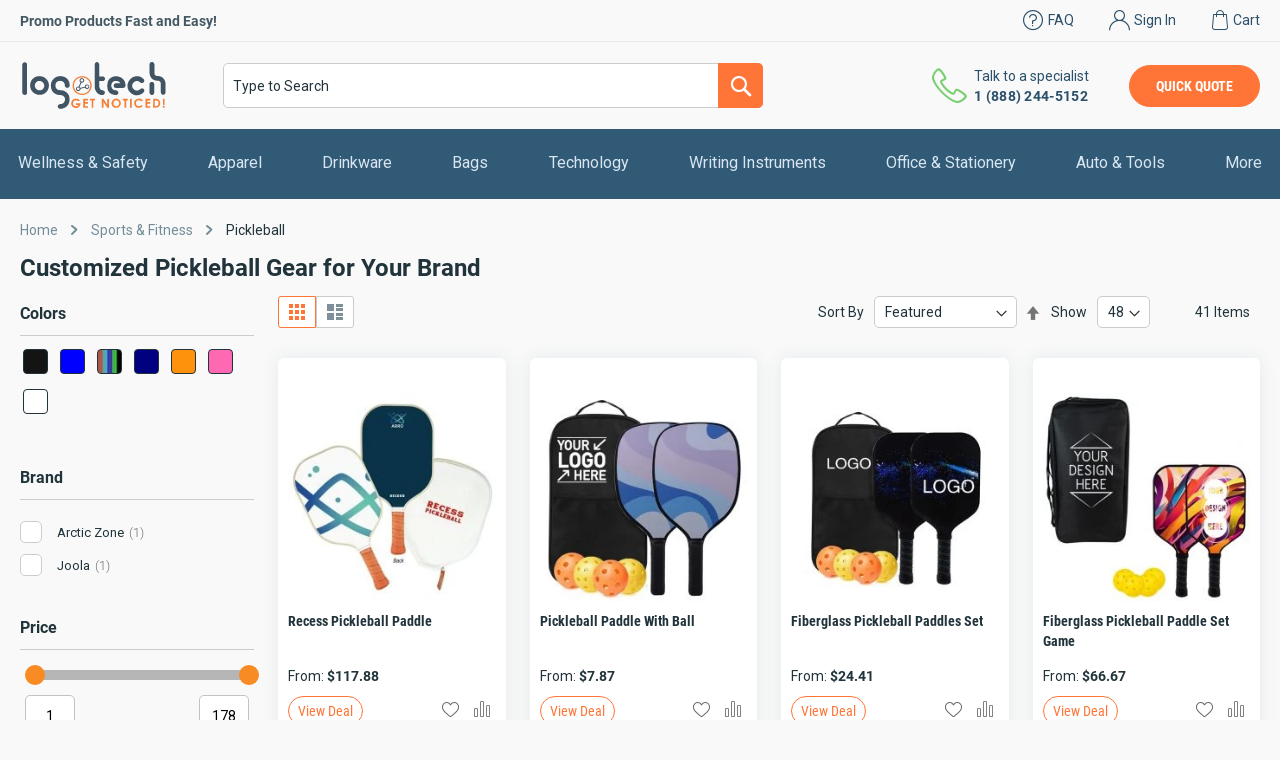

--- FILE ---
content_type: text/html; charset=UTF-8
request_url: https://www.logotech.com/sports-and-fitness/pickleball.html
body_size: 48041
content:
 <!doctype html><html lang="en"><head ><script>(function(w,i,g){w[g]=w[g]||[];if(typeof w[g].push=='function')w[g].push(i)})
(window,'GTM-MBQ4HGH','google_tags_first_party');</script><script>(function(w,d,s,l){w[l]=w[l]||[];(function(){w[l].push(arguments);})('set', 'developer_id.dY2E1Nz', true);
		var f=d.getElementsByTagName(s)[0],
		j=d.createElement(s);j.async=true;j.src='/c0ip/';
		f.parentNode.insertBefore(j,f);
		})(window,document,'script','dataLayer');</script> <meta charset="utf-8"/><script type="text/javascript">(window.NREUM||(NREUM={})).init={ajax:{deny_list:["bam.nr-data.net"]},feature_flags:["soft_nav"]};(window.NREUM||(NREUM={})).loader_config={licenseKey:"7df092bf72",applicationID:"425586319",browserID:"425603828"};;/*! For license information please see nr-loader-rum-1.307.0.min.js.LICENSE.txt */
(()=>{var e,t,r={163:(e,t,r)=>{"use strict";r.d(t,{j:()=>E});var n=r(384),i=r(1741);var a=r(2555);r(860).K7.genericEvents;const s="experimental.resources",o="register",c=e=>{if(!e||"string"!=typeof e)return!1;try{document.createDocumentFragment().querySelector(e)}catch{return!1}return!0};var d=r(2614),u=r(944),l=r(8122);const f="[data-nr-mask]",g=e=>(0,l.a)(e,(()=>{const e={feature_flags:[],experimental:{allow_registered_children:!1,resources:!1},mask_selector:"*",block_selector:"[data-nr-block]",mask_input_options:{color:!1,date:!1,"datetime-local":!1,email:!1,month:!1,number:!1,range:!1,search:!1,tel:!1,text:!1,time:!1,url:!1,week:!1,textarea:!1,select:!1,password:!0}};return{ajax:{deny_list:void 0,block_internal:!0,enabled:!0,autoStart:!0},api:{get allow_registered_children(){return e.feature_flags.includes(o)||e.experimental.allow_registered_children},set allow_registered_children(t){e.experimental.allow_registered_children=t},duplicate_registered_data:!1},browser_consent_mode:{enabled:!1},distributed_tracing:{enabled:void 0,exclude_newrelic_header:void 0,cors_use_newrelic_header:void 0,cors_use_tracecontext_headers:void 0,allowed_origins:void 0},get feature_flags(){return e.feature_flags},set feature_flags(t){e.feature_flags=t},generic_events:{enabled:!0,autoStart:!0},harvest:{interval:30},jserrors:{enabled:!0,autoStart:!0},logging:{enabled:!0,autoStart:!0},metrics:{enabled:!0,autoStart:!0},obfuscate:void 0,page_action:{enabled:!0},page_view_event:{enabled:!0,autoStart:!0},page_view_timing:{enabled:!0,autoStart:!0},performance:{capture_marks:!1,capture_measures:!1,capture_detail:!0,resources:{get enabled(){return e.feature_flags.includes(s)||e.experimental.resources},set enabled(t){e.experimental.resources=t},asset_types:[],first_party_domains:[],ignore_newrelic:!0}},privacy:{cookies_enabled:!0},proxy:{assets:void 0,beacon:void 0},session:{expiresMs:d.wk,inactiveMs:d.BB},session_replay:{autoStart:!0,enabled:!1,preload:!1,sampling_rate:10,error_sampling_rate:100,collect_fonts:!1,inline_images:!1,fix_stylesheets:!0,mask_all_inputs:!0,get mask_text_selector(){return e.mask_selector},set mask_text_selector(t){c(t)?e.mask_selector="".concat(t,",").concat(f):""===t||null===t?e.mask_selector=f:(0,u.R)(5,t)},get block_class(){return"nr-block"},get ignore_class(){return"nr-ignore"},get mask_text_class(){return"nr-mask"},get block_selector(){return e.block_selector},set block_selector(t){c(t)?e.block_selector+=",".concat(t):""!==t&&(0,u.R)(6,t)},get mask_input_options(){return e.mask_input_options},set mask_input_options(t){t&&"object"==typeof t?e.mask_input_options={...t,password:!0}:(0,u.R)(7,t)}},session_trace:{enabled:!0,autoStart:!0},soft_navigations:{enabled:!0,autoStart:!0},spa:{enabled:!0,autoStart:!0},ssl:void 0,user_actions:{enabled:!0,elementAttributes:["id","className","tagName","type"]}}})());var p=r(6154),m=r(9324);let h=0;const v={buildEnv:m.F3,distMethod:m.Xs,version:m.xv,originTime:p.WN},b={consented:!1},y={appMetadata:{},get consented(){return this.session?.state?.consent||b.consented},set consented(e){b.consented=e},customTransaction:void 0,denyList:void 0,disabled:!1,harvester:void 0,isolatedBacklog:!1,isRecording:!1,loaderType:void 0,maxBytes:3e4,obfuscator:void 0,onerror:void 0,ptid:void 0,releaseIds:{},session:void 0,timeKeeper:void 0,registeredEntities:[],jsAttributesMetadata:{bytes:0},get harvestCount(){return++h}},_=e=>{const t=(0,l.a)(e,y),r=Object.keys(v).reduce((e,t)=>(e[t]={value:v[t],writable:!1,configurable:!0,enumerable:!0},e),{});return Object.defineProperties(t,r)};var w=r(5701);const x=e=>{const t=e.startsWith("http");e+="/",r.p=t?e:"https://"+e};var R=r(7836),k=r(3241);const A={accountID:void 0,trustKey:void 0,agentID:void 0,licenseKey:void 0,applicationID:void 0,xpid:void 0},S=e=>(0,l.a)(e,A),T=new Set;function E(e,t={},r,s){let{init:o,info:c,loader_config:d,runtime:u={},exposed:l=!0}=t;if(!c){const e=(0,n.pV)();o=e.init,c=e.info,d=e.loader_config}e.init=g(o||{}),e.loader_config=S(d||{}),c.jsAttributes??={},p.bv&&(c.jsAttributes.isWorker=!0),e.info=(0,a.D)(c);const f=e.init,m=[c.beacon,c.errorBeacon];T.has(e.agentIdentifier)||(f.proxy.assets&&(x(f.proxy.assets),m.push(f.proxy.assets)),f.proxy.beacon&&m.push(f.proxy.beacon),e.beacons=[...m],function(e){const t=(0,n.pV)();Object.getOwnPropertyNames(i.W.prototype).forEach(r=>{const n=i.W.prototype[r];if("function"!=typeof n||"constructor"===n)return;let a=t[r];e[r]&&!1!==e.exposed&&"micro-agent"!==e.runtime?.loaderType&&(t[r]=(...t)=>{const n=e[r](...t);return a?a(...t):n})})}(e),(0,n.US)("activatedFeatures",w.B)),u.denyList=[...f.ajax.deny_list||[],...f.ajax.block_internal?m:[]],u.ptid=e.agentIdentifier,u.loaderType=r,e.runtime=_(u),T.has(e.agentIdentifier)||(e.ee=R.ee.get(e.agentIdentifier),e.exposed=l,(0,k.W)({agentIdentifier:e.agentIdentifier,drained:!!w.B?.[e.agentIdentifier],type:"lifecycle",name:"initialize",feature:void 0,data:e.config})),T.add(e.agentIdentifier)}},384:(e,t,r)=>{"use strict";r.d(t,{NT:()=>s,US:()=>u,Zm:()=>o,bQ:()=>d,dV:()=>c,pV:()=>l});var n=r(6154),i=r(1863),a=r(1910);const s={beacon:"bam.nr-data.net",errorBeacon:"bam.nr-data.net"};function o(){return n.gm.NREUM||(n.gm.NREUM={}),void 0===n.gm.newrelic&&(n.gm.newrelic=n.gm.NREUM),n.gm.NREUM}function c(){let e=o();return e.o||(e.o={ST:n.gm.setTimeout,SI:n.gm.setImmediate||n.gm.setInterval,CT:n.gm.clearTimeout,XHR:n.gm.XMLHttpRequest,REQ:n.gm.Request,EV:n.gm.Event,PR:n.gm.Promise,MO:n.gm.MutationObserver,FETCH:n.gm.fetch,WS:n.gm.WebSocket},(0,a.i)(...Object.values(e.o))),e}function d(e,t){let r=o();r.initializedAgents??={},t.initializedAt={ms:(0,i.t)(),date:new Date},r.initializedAgents[e]=t}function u(e,t){o()[e]=t}function l(){return function(){let e=o();const t=e.info||{};e.info={beacon:s.beacon,errorBeacon:s.errorBeacon,...t}}(),function(){let e=o();const t=e.init||{};e.init={...t}}(),c(),function(){let e=o();const t=e.loader_config||{};e.loader_config={...t}}(),o()}},782:(e,t,r)=>{"use strict";r.d(t,{T:()=>n});const n=r(860).K7.pageViewTiming},860:(e,t,r)=>{"use strict";r.d(t,{$J:()=>u,K7:()=>c,P3:()=>d,XX:()=>i,Yy:()=>o,df:()=>a,qY:()=>n,v4:()=>s});const n="events",i="jserrors",a="browser/blobs",s="rum",o="browser/logs",c={ajax:"ajax",genericEvents:"generic_events",jserrors:i,logging:"logging",metrics:"metrics",pageAction:"page_action",pageViewEvent:"page_view_event",pageViewTiming:"page_view_timing",sessionReplay:"session_replay",sessionTrace:"session_trace",softNav:"soft_navigations",spa:"spa"},d={[c.pageViewEvent]:1,[c.pageViewTiming]:2,[c.metrics]:3,[c.jserrors]:4,[c.spa]:5,[c.ajax]:6,[c.sessionTrace]:7,[c.softNav]:8,[c.sessionReplay]:9,[c.logging]:10,[c.genericEvents]:11},u={[c.pageViewEvent]:s,[c.pageViewTiming]:n,[c.ajax]:n,[c.spa]:n,[c.softNav]:n,[c.metrics]:i,[c.jserrors]:i,[c.sessionTrace]:a,[c.sessionReplay]:a,[c.logging]:o,[c.genericEvents]:"ins"}},944:(e,t,r)=>{"use strict";r.d(t,{R:()=>i});var n=r(3241);function i(e,t){"function"==typeof console.debug&&(console.debug("New Relic Warning: https://github.com/newrelic/newrelic-browser-agent/blob/main/docs/warning-codes.md#".concat(e),t),(0,n.W)({agentIdentifier:null,drained:null,type:"data",name:"warn",feature:"warn",data:{code:e,secondary:t}}))}},1687:(e,t,r)=>{"use strict";r.d(t,{Ak:()=>d,Ze:()=>f,x3:()=>u});var n=r(3241),i=r(7836),a=r(3606),s=r(860),o=r(2646);const c={};function d(e,t){const r={staged:!1,priority:s.P3[t]||0};l(e),c[e].get(t)||c[e].set(t,r)}function u(e,t){e&&c[e]&&(c[e].get(t)&&c[e].delete(t),p(e,t,!1),c[e].size&&g(e))}function l(e){if(!e)throw new Error("agentIdentifier required");c[e]||(c[e]=new Map)}function f(e="",t="feature",r=!1){if(l(e),!e||!c[e].get(t)||r)return p(e,t);c[e].get(t).staged=!0,g(e)}function g(e){const t=Array.from(c[e]);t.every(([e,t])=>t.staged)&&(t.sort((e,t)=>e[1].priority-t[1].priority),t.forEach(([t])=>{c[e].delete(t),p(e,t)}))}function p(e,t,r=!0){const s=e?i.ee.get(e):i.ee,c=a.i.handlers;if(!s.aborted&&s.backlog&&c){if((0,n.W)({agentIdentifier:e,type:"lifecycle",name:"drain",feature:t}),r){const e=s.backlog[t],r=c[t];if(r){for(let t=0;e&&t<e.length;++t)m(e[t],r);Object.entries(r).forEach(([e,t])=>{Object.values(t||{}).forEach(t=>{t[0]?.on&&t[0]?.context()instanceof o.y&&t[0].on(e,t[1])})})}}s.isolatedBacklog||delete c[t],s.backlog[t]=null,s.emit("drain-"+t,[])}}function m(e,t){var r=e[1];Object.values(t[r]||{}).forEach(t=>{var r=e[0];if(t[0]===r){var n=t[1],i=e[3],a=e[2];n.apply(i,a)}})}},1738:(e,t,r)=>{"use strict";r.d(t,{U:()=>g,Y:()=>f});var n=r(3241),i=r(9908),a=r(1863),s=r(944),o=r(5701),c=r(3969),d=r(8362),u=r(860),l=r(4261);function f(e,t,r,a){const f=a||r;!f||f[e]&&f[e]!==d.d.prototype[e]||(f[e]=function(){(0,i.p)(c.xV,["API/"+e+"/called"],void 0,u.K7.metrics,r.ee),(0,n.W)({agentIdentifier:r.agentIdentifier,drained:!!o.B?.[r.agentIdentifier],type:"data",name:"api",feature:l.Pl+e,data:{}});try{return t.apply(this,arguments)}catch(e){(0,s.R)(23,e)}})}function g(e,t,r,n,s){const o=e.info;null===r?delete o.jsAttributes[t]:o.jsAttributes[t]=r,(s||null===r)&&(0,i.p)(l.Pl+n,[(0,a.t)(),t,r],void 0,"session",e.ee)}},1741:(e,t,r)=>{"use strict";r.d(t,{W:()=>a});var n=r(944),i=r(4261);class a{#e(e,...t){if(this[e]!==a.prototype[e])return this[e](...t);(0,n.R)(35,e)}addPageAction(e,t){return this.#e(i.hG,e,t)}register(e){return this.#e(i.eY,e)}recordCustomEvent(e,t){return this.#e(i.fF,e,t)}setPageViewName(e,t){return this.#e(i.Fw,e,t)}setCustomAttribute(e,t,r){return this.#e(i.cD,e,t,r)}noticeError(e,t){return this.#e(i.o5,e,t)}setUserId(e,t=!1){return this.#e(i.Dl,e,t)}setApplicationVersion(e){return this.#e(i.nb,e)}setErrorHandler(e){return this.#e(i.bt,e)}addRelease(e,t){return this.#e(i.k6,e,t)}log(e,t){return this.#e(i.$9,e,t)}start(){return this.#e(i.d3)}finished(e){return this.#e(i.BL,e)}recordReplay(){return this.#e(i.CH)}pauseReplay(){return this.#e(i.Tb)}addToTrace(e){return this.#e(i.U2,e)}setCurrentRouteName(e){return this.#e(i.PA,e)}interaction(e){return this.#e(i.dT,e)}wrapLogger(e,t,r){return this.#e(i.Wb,e,t,r)}measure(e,t){return this.#e(i.V1,e,t)}consent(e){return this.#e(i.Pv,e)}}},1863:(e,t,r)=>{"use strict";function n(){return Math.floor(performance.now())}r.d(t,{t:()=>n})},1910:(e,t,r)=>{"use strict";r.d(t,{i:()=>a});var n=r(944);const i=new Map;function a(...e){return e.every(e=>{if(i.has(e))return i.get(e);const t="function"==typeof e?e.toString():"",r=t.includes("[native code]"),a=t.includes("nrWrapper");return r||a||(0,n.R)(64,e?.name||t),i.set(e,r),r})}},2555:(e,t,r)=>{"use strict";r.d(t,{D:()=>o,f:()=>s});var n=r(384),i=r(8122);const a={beacon:n.NT.beacon,errorBeacon:n.NT.errorBeacon,licenseKey:void 0,applicationID:void 0,sa:void 0,queueTime:void 0,applicationTime:void 0,ttGuid:void 0,user:void 0,account:void 0,product:void 0,extra:void 0,jsAttributes:{},userAttributes:void 0,atts:void 0,transactionName:void 0,tNamePlain:void 0};function s(e){try{return!!e.licenseKey&&!!e.errorBeacon&&!!e.applicationID}catch(e){return!1}}const o=e=>(0,i.a)(e,a)},2614:(e,t,r)=>{"use strict";r.d(t,{BB:()=>s,H3:()=>n,g:()=>d,iL:()=>c,tS:()=>o,uh:()=>i,wk:()=>a});const n="NRBA",i="SESSION",a=144e5,s=18e5,o={STARTED:"session-started",PAUSE:"session-pause",RESET:"session-reset",RESUME:"session-resume",UPDATE:"session-update"},c={SAME_TAB:"same-tab",CROSS_TAB:"cross-tab"},d={OFF:0,FULL:1,ERROR:2}},2646:(e,t,r)=>{"use strict";r.d(t,{y:()=>n});class n{constructor(e){this.contextId=e}}},2843:(e,t,r)=>{"use strict";r.d(t,{G:()=>a,u:()=>i});var n=r(3878);function i(e,t=!1,r,i){(0,n.DD)("visibilitychange",function(){if(t)return void("hidden"===document.visibilityState&&e());e(document.visibilityState)},r,i)}function a(e,t,r){(0,n.sp)("pagehide",e,t,r)}},3241:(e,t,r)=>{"use strict";r.d(t,{W:()=>a});var n=r(6154);const i="newrelic";function a(e={}){try{n.gm.dispatchEvent(new CustomEvent(i,{detail:e}))}catch(e){}}},3606:(e,t,r)=>{"use strict";r.d(t,{i:()=>a});var n=r(9908);a.on=s;var i=a.handlers={};function a(e,t,r,a){s(a||n.d,i,e,t,r)}function s(e,t,r,i,a){a||(a="feature"),e||(e=n.d);var s=t[a]=t[a]||{};(s[r]=s[r]||[]).push([e,i])}},3878:(e,t,r)=>{"use strict";function n(e,t){return{capture:e,passive:!1,signal:t}}function i(e,t,r=!1,i){window.addEventListener(e,t,n(r,i))}function a(e,t,r=!1,i){document.addEventListener(e,t,n(r,i))}r.d(t,{DD:()=>a,jT:()=>n,sp:()=>i})},3969:(e,t,r)=>{"use strict";r.d(t,{TZ:()=>n,XG:()=>o,rs:()=>i,xV:()=>s,z_:()=>a});const n=r(860).K7.metrics,i="sm",a="cm",s="storeSupportabilityMetrics",o="storeEventMetrics"},4234:(e,t,r)=>{"use strict";r.d(t,{W:()=>a});var n=r(7836),i=r(1687);class a{constructor(e,t){this.agentIdentifier=e,this.ee=n.ee.get(e),this.featureName=t,this.blocked=!1}deregisterDrain(){(0,i.x3)(this.agentIdentifier,this.featureName)}}},4261:(e,t,r)=>{"use strict";r.d(t,{$9:()=>d,BL:()=>o,CH:()=>g,Dl:()=>_,Fw:()=>y,PA:()=>h,Pl:()=>n,Pv:()=>k,Tb:()=>l,U2:()=>a,V1:()=>R,Wb:()=>x,bt:()=>b,cD:()=>v,d3:()=>w,dT:()=>c,eY:()=>p,fF:()=>f,hG:()=>i,k6:()=>s,nb:()=>m,o5:()=>u});const n="api-",i="addPageAction",a="addToTrace",s="addRelease",o="finished",c="interaction",d="log",u="noticeError",l="pauseReplay",f="recordCustomEvent",g="recordReplay",p="register",m="setApplicationVersion",h="setCurrentRouteName",v="setCustomAttribute",b="setErrorHandler",y="setPageViewName",_="setUserId",w="start",x="wrapLogger",R="measure",k="consent"},5289:(e,t,r)=>{"use strict";r.d(t,{GG:()=>s,Qr:()=>c,sB:()=>o});var n=r(3878),i=r(6389);function a(){return"undefined"==typeof document||"complete"===document.readyState}function s(e,t){if(a())return e();const r=(0,i.J)(e),s=setInterval(()=>{a()&&(clearInterval(s),r())},500);(0,n.sp)("load",r,t)}function o(e){if(a())return e();(0,n.DD)("DOMContentLoaded",e)}function c(e){if(a())return e();(0,n.sp)("popstate",e)}},5607:(e,t,r)=>{"use strict";r.d(t,{W:()=>n});const n=(0,r(9566).bz)()},5701:(e,t,r)=>{"use strict";r.d(t,{B:()=>a,t:()=>s});var n=r(3241);const i=new Set,a={};function s(e,t){const r=t.agentIdentifier;a[r]??={},e&&"object"==typeof e&&(i.has(r)||(t.ee.emit("rumresp",[e]),a[r]=e,i.add(r),(0,n.W)({agentIdentifier:r,loaded:!0,drained:!0,type:"lifecycle",name:"load",feature:void 0,data:e})))}},6154:(e,t,r)=>{"use strict";r.d(t,{OF:()=>c,RI:()=>i,WN:()=>u,bv:()=>a,eN:()=>l,gm:()=>s,mw:()=>o,sb:()=>d});var n=r(1863);const i="undefined"!=typeof window&&!!window.document,a="undefined"!=typeof WorkerGlobalScope&&("undefined"!=typeof self&&self instanceof WorkerGlobalScope&&self.navigator instanceof WorkerNavigator||"undefined"!=typeof globalThis&&globalThis instanceof WorkerGlobalScope&&globalThis.navigator instanceof WorkerNavigator),s=i?window:"undefined"!=typeof WorkerGlobalScope&&("undefined"!=typeof self&&self instanceof WorkerGlobalScope&&self||"undefined"!=typeof globalThis&&globalThis instanceof WorkerGlobalScope&&globalThis),o=Boolean("hidden"===s?.document?.visibilityState),c=/iPad|iPhone|iPod/.test(s.navigator?.userAgent),d=c&&"undefined"==typeof SharedWorker,u=((()=>{const e=s.navigator?.userAgent?.match(/Firefox[/\s](\d+\.\d+)/);Array.isArray(e)&&e.length>=2&&e[1]})(),Date.now()-(0,n.t)()),l=()=>"undefined"!=typeof PerformanceNavigationTiming&&s?.performance?.getEntriesByType("navigation")?.[0]?.responseStart},6389:(e,t,r)=>{"use strict";function n(e,t=500,r={}){const n=r?.leading||!1;let i;return(...r)=>{n&&void 0===i&&(e.apply(this,r),i=setTimeout(()=>{i=clearTimeout(i)},t)),n||(clearTimeout(i),i=setTimeout(()=>{e.apply(this,r)},t))}}function i(e){let t=!1;return(...r)=>{t||(t=!0,e.apply(this,r))}}r.d(t,{J:()=>i,s:()=>n})},6630:(e,t,r)=>{"use strict";r.d(t,{T:()=>n});const n=r(860).K7.pageViewEvent},7699:(e,t,r)=>{"use strict";r.d(t,{It:()=>a,KC:()=>o,No:()=>i,qh:()=>s});var n=r(860);const i=16e3,a=1e6,s="SESSION_ERROR",o={[n.K7.logging]:!0,[n.K7.genericEvents]:!1,[n.K7.jserrors]:!1,[n.K7.ajax]:!1}},7836:(e,t,r)=>{"use strict";r.d(t,{P:()=>o,ee:()=>c});var n=r(384),i=r(8990),a=r(2646),s=r(5607);const o="nr@context:".concat(s.W),c=function e(t,r){var n={},s={},u={},l=!1;try{l=16===r.length&&d.initializedAgents?.[r]?.runtime.isolatedBacklog}catch(e){}var f={on:p,addEventListener:p,removeEventListener:function(e,t){var r=n[e];if(!r)return;for(var i=0;i<r.length;i++)r[i]===t&&r.splice(i,1)},emit:function(e,r,n,i,a){!1!==a&&(a=!0);if(c.aborted&&!i)return;t&&a&&t.emit(e,r,n);var o=g(n);m(e).forEach(e=>{e.apply(o,r)});var d=v()[s[e]];d&&d.push([f,e,r,o]);return o},get:h,listeners:m,context:g,buffer:function(e,t){const r=v();if(t=t||"feature",f.aborted)return;Object.entries(e||{}).forEach(([e,n])=>{s[n]=t,t in r||(r[t]=[])})},abort:function(){f._aborted=!0,Object.keys(f.backlog).forEach(e=>{delete f.backlog[e]})},isBuffering:function(e){return!!v()[s[e]]},debugId:r,backlog:l?{}:t&&"object"==typeof t.backlog?t.backlog:{},isolatedBacklog:l};return Object.defineProperty(f,"aborted",{get:()=>{let e=f._aborted||!1;return e||(t&&(e=t.aborted),e)}}),f;function g(e){return e&&e instanceof a.y?e:e?(0,i.I)(e,o,()=>new a.y(o)):new a.y(o)}function p(e,t){n[e]=m(e).concat(t)}function m(e){return n[e]||[]}function h(t){return u[t]=u[t]||e(f,t)}function v(){return f.backlog}}(void 0,"globalEE"),d=(0,n.Zm)();d.ee||(d.ee=c)},8122:(e,t,r)=>{"use strict";r.d(t,{a:()=>i});var n=r(944);function i(e,t){try{if(!e||"object"!=typeof e)return(0,n.R)(3);if(!t||"object"!=typeof t)return(0,n.R)(4);const r=Object.create(Object.getPrototypeOf(t),Object.getOwnPropertyDescriptors(t)),a=0===Object.keys(r).length?e:r;for(let s in a)if(void 0!==e[s])try{if(null===e[s]){r[s]=null;continue}Array.isArray(e[s])&&Array.isArray(t[s])?r[s]=Array.from(new Set([...e[s],...t[s]])):"object"==typeof e[s]&&"object"==typeof t[s]?r[s]=i(e[s],t[s]):r[s]=e[s]}catch(e){r[s]||(0,n.R)(1,e)}return r}catch(e){(0,n.R)(2,e)}}},8362:(e,t,r)=>{"use strict";r.d(t,{d:()=>a});var n=r(9566),i=r(1741);class a extends i.W{agentIdentifier=(0,n.LA)(16)}},8374:(e,t,r)=>{r.nc=(()=>{try{return document?.currentScript?.nonce}catch(e){}return""})()},8990:(e,t,r)=>{"use strict";r.d(t,{I:()=>i});var n=Object.prototype.hasOwnProperty;function i(e,t,r){if(n.call(e,t))return e[t];var i=r();if(Object.defineProperty&&Object.keys)try{return Object.defineProperty(e,t,{value:i,writable:!0,enumerable:!1}),i}catch(e){}return e[t]=i,i}},9324:(e,t,r)=>{"use strict";r.d(t,{F3:()=>i,Xs:()=>a,xv:()=>n});const n="1.307.0",i="PROD",a="CDN"},9566:(e,t,r)=>{"use strict";r.d(t,{LA:()=>o,bz:()=>s});var n=r(6154);const i="xxxxxxxx-xxxx-4xxx-yxxx-xxxxxxxxxxxx";function a(e,t){return e?15&e[t]:16*Math.random()|0}function s(){const e=n.gm?.crypto||n.gm?.msCrypto;let t,r=0;return e&&e.getRandomValues&&(t=e.getRandomValues(new Uint8Array(30))),i.split("").map(e=>"x"===e?a(t,r++).toString(16):"y"===e?(3&a()|8).toString(16):e).join("")}function o(e){const t=n.gm?.crypto||n.gm?.msCrypto;let r,i=0;t&&t.getRandomValues&&(r=t.getRandomValues(new Uint8Array(e)));const s=[];for(var o=0;o<e;o++)s.push(a(r,i++).toString(16));return s.join("")}},9908:(e,t,r)=>{"use strict";r.d(t,{d:()=>n,p:()=>i});var n=r(7836).ee.get("handle");function i(e,t,r,i,a){a?(a.buffer([e],i),a.emit(e,t,r)):(n.buffer([e],i),n.emit(e,t,r))}}},n={};function i(e){var t=n[e];if(void 0!==t)return t.exports;var a=n[e]={exports:{}};return r[e](a,a.exports,i),a.exports}i.m=r,i.d=(e,t)=>{for(var r in t)i.o(t,r)&&!i.o(e,r)&&Object.defineProperty(e,r,{enumerable:!0,get:t[r]})},i.f={},i.e=e=>Promise.all(Object.keys(i.f).reduce((t,r)=>(i.f[r](e,t),t),[])),i.u=e=>"nr-rum-1.307.0.min.js",i.o=(e,t)=>Object.prototype.hasOwnProperty.call(e,t),e={},t="NRBA-1.307.0.PROD:",i.l=(r,n,a,s)=>{if(e[r])e[r].push(n);else{var o,c;if(void 0!==a)for(var d=document.getElementsByTagName("script"),u=0;u<d.length;u++){var l=d[u];if(l.getAttribute("src")==r||l.getAttribute("data-webpack")==t+a){o=l;break}}if(!o){c=!0;var f={296:"sha512-3EXXyZqgAupfCzApe8jx8MLgGn3TbzhyI1Jve2HiIeHZU3eYpQT4hF0fMRkBBDdQT8+b9YmzmeYUZ4Q/8KBSNg=="};(o=document.createElement("script")).charset="utf-8",i.nc&&o.setAttribute("nonce",i.nc),o.setAttribute("data-webpack",t+a),o.src=r,0!==o.src.indexOf(window.location.origin+"/")&&(o.crossOrigin="anonymous"),f[s]&&(o.integrity=f[s])}e[r]=[n];var g=(t,n)=>{o.onerror=o.onload=null,clearTimeout(p);var i=e[r];if(delete e[r],o.parentNode&&o.parentNode.removeChild(o),i&&i.forEach(e=>e(n)),t)return t(n)},p=setTimeout(g.bind(null,void 0,{type:"timeout",target:o}),12e4);o.onerror=g.bind(null,o.onerror),o.onload=g.bind(null,o.onload),c&&document.head.appendChild(o)}},i.r=e=>{"undefined"!=typeof Symbol&&Symbol.toStringTag&&Object.defineProperty(e,Symbol.toStringTag,{value:"Module"}),Object.defineProperty(e,"__esModule",{value:!0})},i.p="https://js-agent.newrelic.com/",(()=>{var e={374:0,840:0};i.f.j=(t,r)=>{var n=i.o(e,t)?e[t]:void 0;if(0!==n)if(n)r.push(n[2]);else{var a=new Promise((r,i)=>n=e[t]=[r,i]);r.push(n[2]=a);var s=i.p+i.u(t),o=new Error;i.l(s,r=>{if(i.o(e,t)&&(0!==(n=e[t])&&(e[t]=void 0),n)){var a=r&&("load"===r.type?"missing":r.type),s=r&&r.target&&r.target.src;o.message="Loading chunk "+t+" failed: ("+a+": "+s+")",o.name="ChunkLoadError",o.type=a,o.request=s,n[1](o)}},"chunk-"+t,t)}};var t=(t,r)=>{var n,a,[s,o,c]=r,d=0;if(s.some(t=>0!==e[t])){for(n in o)i.o(o,n)&&(i.m[n]=o[n]);if(c)c(i)}for(t&&t(r);d<s.length;d++)a=s[d],i.o(e,a)&&e[a]&&e[a][0](),e[a]=0},r=self["webpackChunk:NRBA-1.307.0.PROD"]=self["webpackChunk:NRBA-1.307.0.PROD"]||[];r.forEach(t.bind(null,0)),r.push=t.bind(null,r.push.bind(r))})(),(()=>{"use strict";i(8374);var e=i(8362),t=i(860);const r=Object.values(t.K7);var n=i(163);var a=i(9908),s=i(1863),o=i(4261),c=i(1738);var d=i(1687),u=i(4234),l=i(5289),f=i(6154),g=i(944),p=i(384);const m=e=>f.RI&&!0===e?.privacy.cookies_enabled;function h(e){return!!(0,p.dV)().o.MO&&m(e)&&!0===e?.session_trace.enabled}var v=i(6389),b=i(7699);class y extends u.W{constructor(e,t){super(e.agentIdentifier,t),this.agentRef=e,this.abortHandler=void 0,this.featAggregate=void 0,this.loadedSuccessfully=void 0,this.onAggregateImported=new Promise(e=>{this.loadedSuccessfully=e}),this.deferred=Promise.resolve(),!1===e.init[this.featureName].autoStart?this.deferred=new Promise((t,r)=>{this.ee.on("manual-start-all",(0,v.J)(()=>{(0,d.Ak)(e.agentIdentifier,this.featureName),t()}))}):(0,d.Ak)(e.agentIdentifier,t)}importAggregator(e,t,r={}){if(this.featAggregate)return;const n=async()=>{let n;await this.deferred;try{if(m(e.init)){const{setupAgentSession:t}=await i.e(296).then(i.bind(i,3305));n=t(e)}}catch(e){(0,g.R)(20,e),this.ee.emit("internal-error",[e]),(0,a.p)(b.qh,[e],void 0,this.featureName,this.ee)}try{if(!this.#t(this.featureName,n,e.init))return(0,d.Ze)(this.agentIdentifier,this.featureName),void this.loadedSuccessfully(!1);const{Aggregate:i}=await t();this.featAggregate=new i(e,r),e.runtime.harvester.initializedAggregates.push(this.featAggregate),this.loadedSuccessfully(!0)}catch(e){(0,g.R)(34,e),this.abortHandler?.(),(0,d.Ze)(this.agentIdentifier,this.featureName,!0),this.loadedSuccessfully(!1),this.ee&&this.ee.abort()}};f.RI?(0,l.GG)(()=>n(),!0):n()}#t(e,r,n){if(this.blocked)return!1;switch(e){case t.K7.sessionReplay:return h(n)&&!!r;case t.K7.sessionTrace:return!!r;default:return!0}}}var _=i(6630),w=i(2614),x=i(3241);class R extends y{static featureName=_.T;constructor(e){var t;super(e,_.T),this.setupInspectionEvents(e.agentIdentifier),t=e,(0,c.Y)(o.Fw,function(e,r){"string"==typeof e&&("/"!==e.charAt(0)&&(e="/"+e),t.runtime.customTransaction=(r||"http://custom.transaction")+e,(0,a.p)(o.Pl+o.Fw,[(0,s.t)()],void 0,void 0,t.ee))},t),this.importAggregator(e,()=>i.e(296).then(i.bind(i,3943)))}setupInspectionEvents(e){const t=(t,r)=>{t&&(0,x.W)({agentIdentifier:e,timeStamp:t.timeStamp,loaded:"complete"===t.target.readyState,type:"window",name:r,data:t.target.location+""})};(0,l.sB)(e=>{t(e,"DOMContentLoaded")}),(0,l.GG)(e=>{t(e,"load")}),(0,l.Qr)(e=>{t(e,"navigate")}),this.ee.on(w.tS.UPDATE,(t,r)=>{(0,x.W)({agentIdentifier:e,type:"lifecycle",name:"session",data:r})})}}class k extends e.d{constructor(e){var t;(super(),f.gm)?(this.features={},(0,p.bQ)(this.agentIdentifier,this),this.desiredFeatures=new Set(e.features||[]),this.desiredFeatures.add(R),(0,n.j)(this,e,e.loaderType||"agent"),t=this,(0,c.Y)(o.cD,function(e,r,n=!1){if("string"==typeof e){if(["string","number","boolean"].includes(typeof r)||null===r)return(0,c.U)(t,e,r,o.cD,n);(0,g.R)(40,typeof r)}else(0,g.R)(39,typeof e)},t),function(e){(0,c.Y)(o.Dl,function(t,r=!1){if("string"!=typeof t&&null!==t)return void(0,g.R)(41,typeof t);const n=e.info.jsAttributes["enduser.id"];r&&null!=n&&n!==t?(0,a.p)(o.Pl+"setUserIdAndResetSession",[t],void 0,"session",e.ee):(0,c.U)(e,"enduser.id",t,o.Dl,!0)},e)}(this),function(e){(0,c.Y)(o.nb,function(t){if("string"==typeof t||null===t)return(0,c.U)(e,"application.version",t,o.nb,!1);(0,g.R)(42,typeof t)},e)}(this),function(e){(0,c.Y)(o.d3,function(){e.ee.emit("manual-start-all")},e)}(this),function(e){(0,c.Y)(o.Pv,function(t=!0){if("boolean"==typeof t){if((0,a.p)(o.Pl+o.Pv,[t],void 0,"session",e.ee),e.runtime.consented=t,t){const t=e.features.page_view_event;t.onAggregateImported.then(e=>{const r=t.featAggregate;e&&!r.sentRum&&r.sendRum()})}}else(0,g.R)(65,typeof t)},e)}(this),this.run()):(0,g.R)(21)}get config(){return{info:this.info,init:this.init,loader_config:this.loader_config,runtime:this.runtime}}get api(){return this}run(){try{const e=function(e){const t={};return r.forEach(r=>{t[r]=!!e[r]?.enabled}),t}(this.init),n=[...this.desiredFeatures];n.sort((e,r)=>t.P3[e.featureName]-t.P3[r.featureName]),n.forEach(r=>{if(!e[r.featureName]&&r.featureName!==t.K7.pageViewEvent)return;if(r.featureName===t.K7.spa)return void(0,g.R)(67);const n=function(e){switch(e){case t.K7.ajax:return[t.K7.jserrors];case t.K7.sessionTrace:return[t.K7.ajax,t.K7.pageViewEvent];case t.K7.sessionReplay:return[t.K7.sessionTrace];case t.K7.pageViewTiming:return[t.K7.pageViewEvent];default:return[]}}(r.featureName).filter(e=>!(e in this.features));n.length>0&&(0,g.R)(36,{targetFeature:r.featureName,missingDependencies:n}),this.features[r.featureName]=new r(this)})}catch(e){(0,g.R)(22,e);for(const e in this.features)this.features[e].abortHandler?.();const t=(0,p.Zm)();delete t.initializedAgents[this.agentIdentifier]?.features,delete this.sharedAggregator;return t.ee.get(this.agentIdentifier).abort(),!1}}}var A=i(2843),S=i(782);class T extends y{static featureName=S.T;constructor(e){super(e,S.T),f.RI&&((0,A.u)(()=>(0,a.p)("docHidden",[(0,s.t)()],void 0,S.T,this.ee),!0),(0,A.G)(()=>(0,a.p)("winPagehide",[(0,s.t)()],void 0,S.T,this.ee)),this.importAggregator(e,()=>i.e(296).then(i.bind(i,2117))))}}var E=i(3969);class I extends y{static featureName=E.TZ;constructor(e){super(e,E.TZ),f.RI&&document.addEventListener("securitypolicyviolation",e=>{(0,a.p)(E.xV,["Generic/CSPViolation/Detected"],void 0,this.featureName,this.ee)}),this.importAggregator(e,()=>i.e(296).then(i.bind(i,9623)))}}new k({features:[R,T,I],loaderType:"lite"})})()})();</script>
<meta name="description" content="Take your brand to the court with custom pickleball gear! Logotech offers a range of pickleball paddles, balls, and nets that can be printed with custom logos."/>
<meta name="keywords" content="custom pickleball products, wholesale pickleball gear, pickleball equipment with logos, branded pickleball equipment"/>
<meta name="robots" content="INDEX,FOLLOW"/>
<meta name="viewport" content="width=device-width, initial-scale=1, maximum-scale=1.0, user-scalable=no"/>
<meta name="format-detection" content="telephone=no"/>
<title>Custom Pickleball Gear with Brand Logos</title>
<link  rel="stylesheet" type="text/css"  media="all" href="https://www.logotech.com/static/version1768370954/_cache/merged/c9d7318bfb9d1c7887094c0157521428.min.css" />
<link  rel="stylesheet" type="text/css"  media="screen and (min-width: 768px)" href="https://www.logotech.com/static/version1768370954/frontend/DecimaDigital/logotech/en_US/css/styles-l.min.css" />
<link  rel="stylesheet" type="text/css"  media="print" href="https://www.logotech.com/static/version1768370954/frontend/DecimaDigital/logotech/en_US/css/print.min.css" />



<link rel="preload" as="font" crossorigin="anonymous" href="https://www.logotech.com/static/version1768370954/frontend/DecimaDigital/logotech/en_US/fonts/Logotech-Icons.woff2" />
<link rel="preload" as="font" crossorigin="anonymous" href="https://www.logotech.com/static/version1768370954/frontend/DecimaDigital/logotech/en_US/fonts/roboto/Roboto-Bold.woff2" />
<link rel="preload" as="font" crossorigin="anonymous" href="https://www.logotech.com/static/version1768370954/frontend/DecimaDigital/logotech/en_US/fonts/roboto/Roboto-Light.woff2" />
<link rel="preload" as="font" crossorigin="anonymous" href="https://www.logotech.com/static/version1768370954/frontend/DecimaDigital/logotech/en_US/fonts/roboto/Roboto-Regular.woff2" />
<link rel="preload" as="font" crossorigin="anonymous" href="https://www.logotech.com/static/version1768370954/frontend/DecimaDigital/logotech/en_US/fonts/roboto-condensed/RobotoCondensed-Bold.woff2" />
<link rel="preload" as="font" crossorigin="anonymous" href="https://www.logotech.com/static/version1768370954/frontend/DecimaDigital/logotech/en_US/fonts/roboto-condensed/RobotoCondensed-Regular.woff2" />
<link  rel="canonical" href="https://www.logotech.com/sports-and-fitness/pickleball.html" />
<link  rel="icon" type="image/x-icon" href="https://www.logotech.com/media/favicon/websites/1/logotech_favicon_1.ico" />
<link  rel="shortcut icon" type="image/x-icon" href="https://www.logotech.com/media/favicon/websites/1/logotech_favicon_1.ico" />
<!--SK0BGiMZjU6RjIy1Aak9gr9nbevHPlbP-->    <style>.async-hide { opacity: 1 !important} </style>
   <!-- Google Tag Manager --><!-- End Google Tag Manager --> <style> #social-login-popup .social-login-title { background-color: #6e716e } #social-login-popup .social-login #bnt-social-login-authentication, #social-login-popup .forgot .primary button, #social-login-popup .create .primary button, #social-login-popup .fake-email .primary button { background-color: #6e716e; border: #6e716e } .block.social-login-authentication-channel.account-social-login .block-content { text-align: center; } 
                    #bnt-social-login-fake-email {
                    background-color: grey !important;
                    border: grey !important;
                    }

                    #request-popup .social-login-title {
                    background-color: grey !important;
                    }
                 /* Compatible ETheme_YOURstore*/ div#centerColumn .column.main .block.social-login-authentication-channel.account-social-login { max-width: 900px !important; margin: 0 auto !important; } div#centerColumn .column.main .block.social-login-authentication-channel.account-social-login .block-content { text-align: center; } @media (max-width: 1024px) { div#centerColumn .column.main .block.social-login-authentication-channel.account-social-login .block-content { padding: 0 15px; } }</style></head><body data-container="body" data-mage-init='{"loaderAjax": {}, "loader": { "icon": "https://www.logotech.com/static/version1768370954/frontend/DecimaDigital/logotech/en_US/images/loader-2.gif"}}' id="html-body" class="page-with-filter page-products categorypath-sports-and-fitness-pickleball category-pickleball catalog-category-view page-layout-2columns-left">          <div class="cookie-status-message" id="cookie-status">The store will not work correctly when cookies are disabled.</div>     <noscript><div class="message global noscript"><div class="content"><p><strong>JavaScript seems to be disabled in your browser.</strong> <span> For the best experience on our site, be sure to turn on Javascript in your browser.</span></p></div></div></noscript>       <!-- Google Tag Manager (noscript) --><noscript><iframe src="https://www.googletagmanager.com/ns.html?id=GTM-MBQ4HGH" height="0" width="0" style="display: none; visibility: hidden;"></iframe></noscript><!-- End Google Tag Manager (noscript) --> <div id="old-browser" style="display: none"><div class="old-browser-content"><div class="ob-content-header">
<p>It looks like you may be using a web browser version that we dont support. Make sure you're using the most recent version of your browser, or try using one of these supported browsers, to get the full Logotech experience</p>
</div>
<div class="ob-content-body">
<ul class="browsers-list">
<li class="item">  <picture><source type="image/webp" srcset="https://www.logotech.com/media/webp_image/wysiwyg/chrome.webp"><source type="image/png" srcset="https://www.logotech.com/media/wysiwyg/chrome.png"><img src="https://www.logotech.com/media/wysiwyg/chrome.png" alt="Chrome" width="86" height="86"></picture>
<p>Chrome</p>
</li>
<li class="item">  <picture><source type="image/webp" srcset="https://www.logotech.com/media/webp_image/wysiwyg/firefox.webp"><source type="image/png" srcset="https://www.logotech.com/media/wysiwyg/firefox.png"><img src="https://www.logotech.com/media/wysiwyg/firefox.png" alt="Firefox" width="86" height="86"></picture>
<p>Firefox</p>
</li>
<li class="item">  <picture><source type="image/webp" srcset="https://www.logotech.com/media/webp_image/wysiwyg/edge.webp"><source type="image/png" srcset="https://www.logotech.com/media/wysiwyg/edge.png"><img src="https://www.logotech.com/media/wysiwyg/edge.png" alt="Edge" width="86" height="86"></picture>
<p>Edge</p>
</li>
<li class="item">  <picture><source type="image/webp" srcset="https://www.logotech.com/media/webp_image/wysiwyg/safari.webp"><source type="image/png" srcset="https://www.logotech.com/media/wysiwyg/safari.png"><img src="https://www.logotech.com/media/wysiwyg/safari.png" alt="Safari" width="86" height="86"></picture>
<p>Safari</p>
</li>
</ul>
</div>
<hr>
<div class="ob-content-footer">
<p>Already using one of these browsers but still having issues? <a href="/cdn-cgi/l/email-protection#0c7f797c7c637e784c60636b6378696f64226f6361">Contact our Support</a> or continue anyway</p>
</div></div></div><div class="page-wrapper"><header class="page-header"><div class="panel wrapper"><div class="panel header"><div class="panel-left"><p><span style="color: #445963;"><strong>Promo Products Fast and Easy!</strong></span></p></div> <li class="item link compare" data-bind="scope: 'compareProducts'" data-role="compare-products-link"><a class="action compare no-display" title="Compare Products" data-bind="attr: {'href': compareProducts().listUrl}, css: {'no-display': !compareProducts().count}" >Compare<span class="counter qty" data-bind="text: compareProducts().count"></span></a></li>  <a class="action skip contentarea" href="#contentarea"><span> Skip to Content</span></a>  <ul class="header links additional"><li><a href="https://www.logotech.com/faq-frequently-asked-questions" id="idvhSJwT12" class="faq" >FAQ</a></li></ul><ul class="header links">     <li class="authorization-link"><span class="ico-account"></span> <a href="https://www.logotech.com/customer/account/login/referer/aHR0cHM6Ly93d3cubG9nb3RlY2guY29tL3Nwb3J0cy1hbmQtZml0bmVzcy9waWNrbGViYWxsLmh0bWw~/">Sign In</a></li> <li class="register-link"><a href="https://www.logotech.com/customer/account/create/">Create an Account</a></li></ul> <div data-block="minicart" class="minicart-wrapper"><a class="action showcart" href="https://www.logotech.com/checkout/cart/" data-bind="scope: 'minicart_content'"><span class="label">Cart</span> <span class="counter qty empty" data-bind="css: { empty: !!getCartParam('summary_count') == false }, blockLoader: isLoading"><span class="counter-number"><!-- ko text: getCartParam('summary_count') --><!-- /ko --></span> <span class="counter-label"><!-- ko if: getCartParam('summary_count') --><!-- ko text: getCartParam('summary_count') --><!-- /ko --><!-- ko i18n: 'items' --><!-- /ko --><!-- /ko --></span></span></a>  <div class="block block-minicart" data-role="dropdownDialog" data-mage-init='{"dropdownDialog":{ "appendTo":"[data-block=minicart]", "triggerTarget":".showcart", "timeout": "2000", "closeOnMouseLeave": false, "closeOnEscape": true, "triggerClass":"active", "parentClass":"active", "buttons":[]}}'><div id="minicart-content-wrapper" data-bind="scope: 'minicart_content'"><!-- ko template: getTemplate() --><!-- /ko --></div></div> </div></div></div><div class="header content"> <span data-action="toggle-nav" class="action nav-toggle"><span>Toggle Nav</span></span> <a class="logo" href="https://www.logotech.com/" title="" aria-label="store logo"><img src="https://www.logotech.com/static/version1768370954/frontend/DecimaDigital/logotech/en_US/images/logo.svg" title="" alt="" width="148" height="43" /></a>  <section class="amsearch-wrapper-block" data-amsearch-wrapper="block" data-bind=" scope: 'amsearch_wrapper', mageInit: { 'Magento_Ui/js/core/app': { components: { amsearch_wrapper: { component: 'Amasty_Xsearch/js/wrapper', data: {&quot;url&quot;:&quot;https:\/\/www.logotech.com\/amasty_xsearch\/autocomplete\/index\/&quot;,&quot;url_result&quot;:&quot;https:\/\/www.logotech.com\/catalogsearch\/result\/&quot;,&quot;url_popular&quot;:&quot;https:\/\/www.logotech.com\/search\/term\/popular\/&quot;,&quot;isDynamicWidth&quot;:false,&quot;isProductBlockEnabled&quot;:true,&quot;width&quot;:900,&quot;displaySearchButton&quot;:false,&quot;fullWidth&quot;:false,&quot;minChars&quot;:3,&quot;delay&quot;:500,&quot;currentUrlEncoded&quot;:&quot;aHR0cHM6Ly93d3cubG9nb3RlY2guY29tL3Nwb3J0cy1hbmQtZml0bmVzcy9waWNrbGViYWxsLmh0bWw~&quot;,&quot;color_settings&quot;:[],&quot;popup_display&quot;:0,&quot;preloadEnabled&quot;:true,&quot;isSeoUrlsEnabled&quot;:false,&quot;seoKey&quot;:&quot;search&quot;,&quot;isSaveSearchInputValueEnabled&quot;:false} } } } }"><div class="amsearch-form-block" data-bind=" style: { width: resized() ? data.width + 'px' : '' }, css: { '-opened': opened }, afterRender: initCssVariables">  <div class="search-trigger"></div><section class="amsearch-input-wrapper" data-bind=" css: { '-dynamic-width': data.isDynamicWidth, '-match': $data.readyForSearch() }"><input type="text" name="q" placeholder="Type&#x20;to&#x20;Search" class="amsearch-input" maxlength="128" role="combobox" aria-haspopup="false" aria-autocomplete="both" autocomplete="off" aria-expanded="false" data-amsearch-block="input" enterkeyhint="search" data-bind=" afterRender: initInputValue, hasFocus: focused, value: inputValue, event: { keypress: onEnter }, valueUpdate: 'input'"><!-- ko template: { name: templates.loader } --><!-- /ko --><button class="amsearch-button -loupe -clear -icon -disabled" data-bind=" event: { click: search }, css: { '-disabled': !$data.match() }, attr: { title: $t('Search') }"></button></section>    <section class="amsearch-result-section" data-amsearch-js="results" style="display: none;" data-bind=" css: { '-small': $data.data.width < 700 && !$data.data.fullWidth }, afterRender: function (node) { initResultSection(node, 1) }, style: resultSectionStyles(), visible: $data.opened()"><!-- ko if: !$data.match() && $data.preload() --><!-- ko template: { name: templates.preload } --><!-- /ko --><!-- /ko --><!-- ko if: $data.match() --><!-- ko template: { name: templates.results } --><!-- /ko --><!-- /ko --><!-- ko if: $data.message() && $data.message().length --><!-- ko template: { name: templates.message } --><!-- /ko --><!-- /ko --></section></div> <div class="focusable-trap" data-bind="event: { focusin: close }" tabindex="0"></div></section><div class="block header-contact">
<p>Talk to a&nbsp;specialist</p>
<a href="tel:(888) 244-5152">1 (888) 244-5152</a></div><button class="action qq-open primary"><span>Quick Quote</span></button> </div></header>  <div class="sections nav-sections"> <div class="section-items nav-sections-items" data-mage-init='{"tabs":{"openedState":"active"}}'><div class="section-titles-wrap">  <div class="section-item-title nav-sections-item-title" data-role="collapsible"><a class="nav-sections-item-switch" data-toggle="switch" href="#store.menu">Menu</a></div>  <div class="section-item-title nav-sections-item-title" data-role="collapsible"><a class="nav-sections-item-switch" data-toggle="switch" href="#store.links">Account</a></div>   <div class="minicart-wrapper mobile"><a class="action" href="https://www.logotech.com/checkout/cart/" data-bind="scope: 'minicart_content'"><span class="label">Cart</span> <span class="counter qty empty" data-bind="css: { empty: !!getCartParam('summary_count') == false }, blockLoader: isLoading"><span class="counter-number"><!-- ko text: getCartParam('summary_count') --><!-- /ko --></span> <span class="counter-label"><!-- ko if: getCartParam('summary_count') --><!-- ko text: getCartParam('summary_count') --><!-- /ko --><!-- ko i18n: 'items' --><!-- /ko --><!-- /ko --></span></span></a></div></div><div class="section-content-wrap">  <div class="section-item-content nav-sections-item-content" id="store.menu" data-role="content">    <nav class="navigation" id="main-navigation" data-action="navigation"><ul data-mage-init='{"logotechMenu":{ "menus":".level0.submenu", "icons":{"submenu":"ui-icon-blank"}, "responsive":true, "expanded":true, "position":{ "my":"left top", "at":"left bottom" } }}'><li  class="level0 nav-1 category-item first level-top parent"><a href="https://www.logotech.com/wellness-and-safety.html"  class="level-top" ><span>Wellness &amp; Safety</span></a><ul class="level0 submenu"><li  class="level1 nav-1-1 category-item first"><a href="https://www.logotech.com/wellness-and-safety/hand-sanitizers.html" ><span>Hand Sanitizers</span></a></li><li  class="level1 nav-1-2 category-item"><a href="https://www.logotech.com/wellness-and-safety/touchless-tools.html" ><span>Touchless Tools</span></a></li><li  class="level1 nav-1-3 category-item parent"><a href="https://www.logotech.com/wellness-and-safety/personal-protective-equipment.html" ><span>Personal Protective Equipment</span></a><ul class="level1 submenu"><li  class="level2 nav-1-3-1 category-item first"><a href="https://www.logotech.com/wellness-and-safety/personal-protective-equipment/disposable-gowns-and-suits.html" ><span>Disposable Gowns &amp; Suits</span></a></li><li  class="level2 nav-1-3-2 category-item"><a href="https://www.logotech.com/wellness-and-safety/personal-protective-equipment/ear-plugs.html" ><span>Ear Plugs</span></a></li><li  class="level2 nav-1-3-3 category-item"><a href="https://www.logotech.com/wellness-and-safety/personal-protective-equipment/face-masks.html" ><span>Face Masks</span></a></li><li  class="level2 nav-1-3-4 category-item"><a href="https://www.logotech.com/wellness-and-safety/personal-protective-equipment/face-shields.html" ><span>Face Shields</span></a></li><li  class="level2 nav-1-3-5 category-item last more"><a href="https://www.logotech.com/wellness-and-safety/personal-protective-equipment.html" ><span>Show More...</span></a></li></ul></li><li  class="level1 nav-1-4 category-item"><a href="https://www.logotech.com/wellness-and-safety/thermometers.html" ><span>Thermometers</span></a></li><li  class="level1 nav-1-5 category-item parent"><a href="https://www.logotech.com/wellness-and-safety/protective-gloves.html" ><span>Protective Gloves</span></a><ul class="level1 submenu"><li  class="level2 nav-1-5-1 category-item first last"><a href="https://www.logotech.com/wellness-and-safety/protective-gloves/disposable-gloves.html" ><span>Disposable Gloves</span></a></li></ul></li><li  class="level1 nav-1-6 category-item parent"><a href="https://www.logotech.com/wellness-and-safety/face-masks.html" ><span>Face Masks</span></a><ul class="level1 submenu"><li  class="level2 nav-1-6-1 category-item first"><a href="https://www.logotech.com/wellness-and-safety/face-masks/disposable-face-masks.html" ><span>Disposable Face Masks</span></a></li><li  class="level2 nav-1-6-2 category-item"><a href="https://www.logotech.com/wellness-and-safety/face-masks/face-masks-accessories.html" ><span>Face Masks Accessories</span></a></li><li  class="level2 nav-1-6-3 category-item"><a href="https://www.logotech.com/wellness-and-safety/face-masks/neck-gaiters.html" ><span>Neck Gaiters</span></a></li><li  class="level2 nav-1-6-4 category-item last"><a href="https://www.logotech.com/wellness-and-safety/face-masks/reusable-face-masks.html" ><span>Reusable Face Masks</span></a></li></ul></li><li  class="level1 nav-1-7 category-item parent"><a href="https://www.logotech.com/wellness-and-safety/antibacterial-products.html" ><span>Antibacterial Products</span></a><ul class="level1 submenu"><li  class="level2 nav-1-7-1 category-item first last"><a href="https://www.logotech.com/wellness-and-safety/antibacterial-products/antibacterial-wipes.html" ><span>Antibacterial Wipes</span></a></li></ul></li><li  class="level1 nav-1-8 category-item"><a href="https://www.logotech.com/wellness-and-safety/cleaning-kits.html" ><span>Cleaning Kits</span></a></li><li  class="level1 nav-1-9 category-item parent"><a href="https://www.logotech.com/wellness-and-safety/beauty-aid.html" ><span>Beauty Aid</span></a><ul class="level1 submenu"><li  class="level2 nav-1-9-1 category-item first"><a href="https://www.logotech.com/wellness-and-safety/beauty-aid/back-scratchers.html" ><span>Back Scratchers</span></a></li><li  class="level2 nav-1-9-2 category-item"><a href="https://www.logotech.com/wellness-and-safety/beauty-aid/cosmetics.html" ><span>Cosmetics</span></a></li><li  class="level2 nav-1-9-3 category-item"><a href="https://www.logotech.com/wellness-and-safety/beauty-aid/hair-care.html" ><span>Hair Care</span></a></li><li  class="level2 nav-1-9-4 category-item"><a href="https://www.logotech.com/wellness-and-safety/beauty-aid/lip-balm.html" ><span>Lip Balm</span></a></li><li  class="level2 nav-1-9-5 category-item last more"><a href="https://www.logotech.com/wellness-and-safety/beauty-aid.html" ><span>Show More...</span></a></li></ul></li><li  class="level1 nav-1-10 category-item"><a href="https://www.logotech.com/wellness-and-safety/condoms.html" ><span>Condoms</span></a></li><li  class="level1 nav-1-11 category-item parent"><a href="https://www.logotech.com/wellness-and-safety/eyeglasses.html" ><span>Eyeglasses</span></a><ul class="level1 submenu"><li  class="level2 nav-1-11-1 category-item first"><a href="https://www.logotech.com/wellness-and-safety/eyeglasses/3d-glasses.html" ><span>3d Glasses</span></a></li><li  class="level2 nav-1-11-2 category-item"><a href="https://www.logotech.com/wellness-and-safety/eyeglasses/blue-light-blocking.html" ><span>Blue Light Blocking</span></a></li><li  class="level2 nav-1-11-3 category-item"><a href="https://www.logotech.com/wellness-and-safety/eyeglasses/eyeglasses-accessories.html" ><span>Eyeglasses Accessories</span></a></li><li  class="level2 nav-1-11-4 category-item last"><a href="https://www.logotech.com/wellness-and-safety/eyeglasses/safety-glasses.html" ><span>Safety Glasses</span></a></li></ul></li><li  class="level1 nav-1-12 category-item parent"><a href="https://www.logotech.com/wellness-and-safety/first-aid.html" ><span>First Aid</span></a><ul class="level1 submenu"><li  class="level2 nav-1-12-1 category-item first last"><a href="https://www.logotech.com/wellness-and-safety/first-aid/bandages.html" ><span>Bandages</span></a></li></ul></li><li  class="level1 nav-1-13 category-item"><a href="https://www.logotech.com/wellness-and-safety/light-reflectors.html" ><span>Light Reflectors</span></a></li><li  class="level1 nav-1-14 category-item"><a href="https://www.logotech.com/wellness-and-safety/medical-supplies.html" ><span>Medical Supplies</span></a></li><li  class="level1 nav-1-15 category-item"><a href="https://www.logotech.com/wellness-and-safety/pill-boxes-and-bottles.html" ><span>Pill Boxes &amp; Bottles</span></a></li><li  class="level1 nav-1-16 category-item"><a href="https://www.logotech.com/wellness-and-safety/emergency-preparedness-kits.html" ><span>Emergency Preparedness Kits</span></a></li><li  class="level1 nav-1-17 category-item last more"><a href="https://www.logotech.com/wellness-and-safety.html" ><span>View All</span></a></li></ul></li><li  class="level0 nav-2 category-item level-top parent"><a href="https://www.logotech.com/apparel.html"  class="level-top" ><span>Apparel</span></a><ul class="level0 submenu"><li  class="level1 nav-2-1 category-item first parent"><a href="https://www.logotech.com/apparel/t-shirts.html" ><span>T-Shirts</span></a><ul class="level1 submenu"><li  class="level2 nav-2-1-1 category-item first"><a href="https://www.logotech.com/apparel/t-shirts/long-sleeve.html" ><span>Long Sleeve</span></a></li><li  class="level2 nav-2-1-2 category-item"><a href="https://www.logotech.com/apparel/t-shirts/mens-t-shirts.html" ><span>Men&#039;s T-Shirts</span></a></li><li  class="level2 nav-2-1-3 category-item"><a href="https://www.logotech.com/apparel/t-shirts/short-sleeve.html" ><span>Short Sleeve</span></a></li><li  class="level2 nav-2-1-4 category-item"><a href="https://www.logotech.com/apparel/t-shirts/unisex-t-shirts.html" ><span>Unisex T-shirts</span></a></li><li  class="level2 nav-2-1-5 category-item last more"><a href="https://www.logotech.com/apparel/t-shirts.html" ><span>Show More...</span></a></li></ul></li><li  class="level1 nav-2-2 category-item parent"><a href="https://www.logotech.com/apparel/polo-shirts.html" ><span>Polo Shirts</span></a><ul class="level1 submenu"><li  class="level2 nav-2-2-1 category-item first"><a href="https://www.logotech.com/apparel/polo-shirts/cotton-shirts.html" ><span>Cotton Shirts</span></a></li><li  class="level2 nav-2-2-2 category-item"><a href="https://www.logotech.com/apparel/polo-shirts/golf-and-sport.html" ><span>Golf &amp; Sport</span></a></li><li  class="level2 nav-2-2-3 category-item"><a href="https://www.logotech.com/apparel/polo-shirts/mens-polo-shirts.html" ><span>Men&#039;s Polo Shirts</span></a></li><li  class="level2 nav-2-2-4 category-item"><a href="https://www.logotech.com/apparel/polo-shirts/performance-blend.html" ><span>Performance Blend</span></a></li><li  class="level2 nav-2-2-5 category-item last more"><a href="https://www.logotech.com/apparel/polo-shirts.html" ><span>Show More...</span></a></li></ul></li><li  class="level1 nav-2-3 category-item parent"><a href="https://www.logotech.com/apparel/athletic-apparel.html" ><span>Athletic Apparel</span></a><ul class="level1 submenu"><li  class="level2 nav-2-3-1 category-item first"><a href="https://www.logotech.com/apparel/athletic-apparel/baseball-shirts.html" ><span>Baseball Shirts</span></a></li><li  class="level2 nav-2-3-2 category-item"><a href="https://www.logotech.com/apparel/athletic-apparel/football-shirts.html" ><span>Football Shirts</span></a></li><li  class="level2 nav-2-3-3 category-item"><a href="https://www.logotech.com/apparel/athletic-apparel/leggings.html" ><span>Leggings</span></a></li><li  class="level2 nav-2-3-4 category-item last"><a href="https://www.logotech.com/apparel/athletic-apparel/soccer-shirts.html" ><span>Soccer Shirts</span></a></li></ul></li><li  class="level1 nav-2-4 category-item parent"><a href="https://www.logotech.com/apparel/outerwear.html" ><span>Outerwear</span></a><ul class="level1 submenu"><li  class="level2 nav-2-4-1 category-item first"><a href="https://www.logotech.com/apparel/outerwear/coats.html" ><span>Coats</span></a></li><li  class="level2 nav-2-4-2 category-item"><a href="https://www.logotech.com/apparel/outerwear/fleece.html" ><span>Fleece</span></a></li><li  class="level2 nav-2-4-3 category-item"><a href="https://www.logotech.com/apparel/outerwear/insulated-jackets.html" ><span>Insulated Jackets</span></a></li><li  class="level2 nav-2-4-4 category-item"><a href="https://www.logotech.com/apparel/outerwear/lightweight.html" ><span>Lightweight</span></a></li><li  class="level2 nav-2-4-5 category-item last more"><a href="https://www.logotech.com/apparel/outerwear.html" ><span>Show More...</span></a></li></ul></li><li  class="level1 nav-2-5 category-item parent"><a href="https://www.logotech.com/apparel/sweatshirts.html?akeneo_size=22854%2C30900&color_group=20380" ><span>Sweatshirts</span></a><ul class="level1 submenu"><li  class="level2 nav-2-5-1 category-item first"><a href="https://www.logotech.com/apparel/sweatshirts/crew-neck.html" ><span>Crew Neck</span></a></li><li  class="level2 nav-2-5-2 category-item"><a href="https://www.logotech.com/apparel/sweatshirts/hooded.html" ><span>Hooded</span></a></li><li  class="level2 nav-2-5-3 category-item"><a href="https://www.logotech.com/apparel/sweatshirts/mens-sweatshirts.html" ><span>Men&#039;s Sweatshirts</span></a></li><li  class="level2 nav-2-5-4 category-item"><a href="https://www.logotech.com/apparel/sweatshirts/pullover.html" ><span>Pullover</span></a></li><li  class="level2 nav-2-5-5 category-item last more"><a href="https://www.logotech.com/apparel/sweatshirts.html?akeneo_size=22854%2C30900&color_group=20380" ><span>Show More...</span></a></li></ul></li><li  class="level1 nav-2-6 category-item parent"><a href="https://www.logotech.com/apparel/headwear.html" ><span>Headwear</span></a><ul class="level1 submenu"><li  class="level2 nav-2-6-1 category-item first"><a href="https://www.logotech.com/apparel/headwear/aussie-hats.html" ><span>Aussie Hats</span></a></li><li  class="level2 nav-2-6-2 category-item"><a href="https://www.logotech.com/apparel/headwear/bandannas.html" ><span>Bandanas</span></a></li><li  class="level2 nav-2-6-3 category-item"><a href="https://www.logotech.com/apparel/headwear/baseball-hats.html" ><span>Baseball Hats</span></a></li><li  class="level2 nav-2-6-4 category-item"><a href="https://www.logotech.com/apparel/headwear/beanies.html" ><span>Beanies</span></a></li><li  class="level2 nav-2-6-5 category-item last more"><a href="https://www.logotech.com/apparel/headwear.html" ><span>Show More...</span></a></li></ul></li><li  class="level1 nav-2-7 category-item parent"><a href="https://www.logotech.com/apparel/dress-shirts.html" ><span>Dress Shirts</span></a><ul class="level1 submenu"><li  class="level2 nav-2-7-1 category-item first"><a href="https://www.logotech.com/apparel/dress-shirts/ladies-dress-shirts.html" ><span>Ladies Dress Shirts</span></a></li><li  class="level2 nav-2-7-2 category-item last"><a href="https://www.logotech.com/apparel/dress-shirts/mens-dress-shirts.html" ><span>Men&#039;s Dress Shirts</span></a></li></ul></li><li  class="level1 nav-2-8 category-item"><a href="https://www.logotech.com/apparel/gloves-and-mittens.html" ><span>Gloves &amp; Mittens</span></a></li><li  class="level1 nav-2-9 category-item"><a href="https://www.logotech.com/apparel/sweaters-and-cardigans.html" ><span>Sweaters &amp; Cardigans</span></a></li><li  class="level1 nav-2-10 category-item"><a href="https://www.logotech.com/apparel/pants-and-shorts.html" ><span>Pants &amp; Shorts</span></a></li><li  class="level1 nav-2-11 category-item"><a href="https://www.logotech.com/apparel/short-sleeve.html" ><span>Short Sleeve</span></a></li><li  class="level1 nav-2-12 category-item parent"><a href="https://www.logotech.com/apparel/long-sleeve.html" ><span>Long Sleeve</span></a><ul class="level1 submenu"><li  class="level2 nav-2-12-1 category-item first last"><a href="https://www.logotech.com/apparel/long-sleeve/turtleneck.html" ><span>Turtleneck</span></a></li></ul></li><li  class="level1 nav-2-13 category-item"><a href="https://www.logotech.com/apparel/tank-tops.html" ><span>Tank Tops</span></a></li><li  class="level1 nav-2-14 category-item"><a href="https://www.logotech.com/apparel/uniforms.html" ><span>Uniforms</span></a></li><li  class="level1 nav-2-15 category-item parent"><a href="https://www.logotech.com/apparel/shoes-and-accessories.html" ><span>Shoes &amp; Accessories</span></a><ul class="level1 submenu"><li  class="level2 nav-2-15-1 category-item first"><a href="https://www.logotech.com/apparel/shoes-and-accessories/flip-flops-and-slippers.html" ><span>Flip Flops &amp; Slippers</span></a></li><li  class="level2 nav-2-15-2 category-item"><a href="https://www.logotech.com/apparel/shoes-and-accessories/shoe-bags.html" ><span>Shoe Bags</span></a></li><li  class="level2 nav-2-15-3 category-item"><a href="https://www.logotech.com/apparel/shoes-and-accessories/shoe-covers.html" ><span>Shoe Covers</span></a></li><li  class="level2 nav-2-15-4 category-item"><a href="https://www.logotech.com/apparel/shoes-and-accessories/shoe-shine-kits.html" ><span>Shoe Shine Kits</span></a></li><li  class="level2 nav-2-15-5 category-item last more"><a href="https://www.logotech.com/apparel/shoes-and-accessories.html" ><span>Show More...</span></a></li></ul></li><li  class="level1 nav-2-16 category-item"><a href="https://www.logotech.com/apparel/unisex.html" ><span>Unisex</span></a></li><li  class="level1 nav-2-17 category-item last more"><a href="https://www.logotech.com/apparel.html" ><span>View All</span></a></li></ul></li><li  class="level0 nav-3 category-item level-top parent"><a href="https://www.logotech.com/drinkware.html"  class="level-top" ><span>Drinkware</span></a><ul class="level0 submenu"><li  class="level1 nav-3-1 category-item first parent"><a href="https://www.logotech.com/drinkware/coffee-and-tea-mugs.html" ><span>Coffee &amp; Tea Mugs</span></a><ul class="level1 submenu"><li  class="level2 nav-3-1-1 category-item first"><a href="https://www.logotech.com/drinkware/coffee-and-tea-mugs/ceramic.html" ><span>Ceramic</span></a></li><li  class="level2 nav-3-1-2 category-item"><a href="https://www.logotech.com/drinkware/coffee-and-tea-mugs/ceramic-coffee-mugs.html" ><span>Ceramic Coffee Mugs</span></a></li><li  class="level2 nav-3-1-3 category-item"><a href="https://www.logotech.com/drinkware/coffee-and-tea-mugs/espresso.html" ><span>Espresso</span></a></li><li  class="level2 nav-3-1-4 category-item last"><a href="https://www.logotech.com/drinkware/coffee-and-tea-mugs/glass.html" ><span>Glass</span></a></li></ul></li><li  class="level1 nav-3-2 category-item parent"><a href="https://www.logotech.com/drinkware/sport-water-bottles.html" ><span>Sport Water Bottles</span></a><ul class="level1 submenu"><li  class="level2 nav-3-2-1 category-item first"><a href="https://www.logotech.com/drinkware/sport-water-bottles/acrylic.html" ><span>Acrylic</span></a></li><li  class="level2 nav-3-2-2 category-item"><a href="https://www.logotech.com/drinkware/sport-water-bottles/aluminum.html" ><span>Aluminum</span></a></li><li  class="level2 nav-3-2-3 category-item"><a href="https://www.logotech.com/drinkware/sport-water-bottles/glass.html" ><span>Glass</span></a></li><li  class="level2 nav-3-2-4 category-item"><a href="https://www.logotech.com/drinkware/sport-water-bottles/plastic.html" ><span>Plastic</span></a></li><li  class="level2 nav-3-2-5 category-item last more"><a href="https://www.logotech.com/drinkware/sport-water-bottles.html" ><span>Show More...</span></a></li></ul></li><li  class="level1 nav-3-3 category-item parent"><a href="https://www.logotech.com/drinkware/travel-mugs-and-tumblers.html" ><span>Travel Mugs &amp; Tumblers</span></a><ul class="level1 submenu"><li  class="level2 nav-3-3-1 category-item first"><a href="https://www.logotech.com/drinkware/travel-mugs-and-tumblers/acrylic.html" ><span>Acrylic</span></a></li><li  class="level2 nav-3-3-2 category-item"><a href="https://www.logotech.com/drinkware/travel-mugs-and-tumblers/aluminum.html" ><span>Aluminum</span></a></li><li  class="level2 nav-3-3-3 category-item"><a href="https://www.logotech.com/drinkware/travel-mugs-and-tumblers/collapsible.html" ><span>Collapsible</span></a></li><li  class="level2 nav-3-3-4 category-item"><a href="https://www.logotech.com/catalog/category/view/s/enamel-mugs/id/3041/" ><span>Enamel Mugs</span></a></li><li  class="level2 nav-3-3-5 category-item last more"><a href="https://www.logotech.com/drinkware/travel-mugs-and-tumblers.html" ><span>Show More...</span></a></li></ul></li><li  class="level1 nav-3-4 category-item parent"><a href="https://www.logotech.com/drinkware/beverage-holders.html" ><span>Beverage Holders</span></a><ul class="level1 submenu"><li  class="level2 nav-3-4-1 category-item first"><a href="https://www.logotech.com/drinkware/beverage-holders/bottle-coolers.html" ><span>Bottle Coolers</span></a></li><li  class="level2 nav-3-4-2 category-item"><a href="https://www.logotech.com/drinkware/beverage-holders/can-coolers.html" ><span>Can Coolers</span></a></li><li  class="level2 nav-3-4-3 category-item"><a href="https://www.logotech.com/catalog/category/view/s/coffee-sleeves/id/2886/" ><span>Coffee Sleeves</span></a></li><li  class="level2 nav-3-4-4 category-item"><a href="https://www.logotech.com/drinkware/beverage-holders/foam-can-holders.html" ><span>Foam Can Holders</span></a></li><li  class="level2 nav-3-4-5 category-item last more"><a href="https://www.logotech.com/drinkware/beverage-holders.html" ><span>Show More...</span></a></li></ul></li><li  class="level1 nav-3-5 category-item parent"><a href="https://www.logotech.com/drinkware/plastic-cups.html" ><span>Plastic Cups</span></a><ul class="level1 submenu"><li  class="level2 nav-3-5-1 category-item first"><a href="https://www.logotech.com/drinkware/plastic-cups/disposable-cups.html" ><span>Disposable Cups</span></a></li><li  class="level2 nav-3-5-2 category-item last"><a href="https://www.logotech.com/drinkware/plastic-cups/stadium-cups.html" ><span>Stadium Cups</span></a></li></ul></li><li  class="level1 nav-3-6 category-item parent"><a href="https://www.logotech.com/drinkware/coasters.html" ><span>Coasters</span></a><ul class="level1 submenu"><li  class="level2 nav-3-6-1 category-item first"><a href="https://www.logotech.com/drinkware/coasters/ceramic.html" ><span>Ceramic</span></a></li><li  class="level2 nav-3-6-2 category-item"><a href="https://www.logotech.com/drinkware/coasters/cork.html" ><span>Cork</span></a></li><li  class="level2 nav-3-6-3 category-item"><a href="https://www.logotech.com/drinkware/coasters/paper.html" ><span>Paper</span></a></li><li  class="level2 nav-3-6-4 category-item"><a href="https://www.logotech.com/drinkware/coasters/photo.html" ><span>Photo</span></a></li><li  class="level2 nav-3-6-5 category-item last more"><a href="https://www.logotech.com/drinkware/coasters.html" ><span>Show More...</span></a></li></ul></li><li  class="level1 nav-3-7 category-item"><a href="https://www.logotech.com/drinkware/vacuum-insulated.html" ><span>Vacuum Insulated</span></a></li><li  class="level1 nav-3-8 category-item parent"><a href="https://www.logotech.com/drinkware/bar-and-glassware.html" ><span>Bar &amp; Glassware</span></a><ul class="level1 submenu"><li  class="level2 nav-3-8-1 category-item first"><a href="https://www.logotech.com/drinkware/bar-and-glassware/beer-mugs.html" ><span>Beer Mugs</span></a></li><li  class="level2 nav-3-8-2 category-item"><a href="https://www.logotech.com/drinkware/bar-and-glassware/champagne-glasses.html" ><span>Champagne Glasses</span></a></li><li  class="level2 nav-3-8-3 category-item"><a href="https://www.logotech.com/drinkware/bar-and-glassware/cocktail-shakers.html" ><span>Cocktail Shakers</span></a></li><li  class="level2 nav-3-8-4 category-item"><a href="https://www.logotech.com/drinkware/bar-and-glassware/drinkware-gift-sets.html" ><span>Drinkware Gift Sets</span></a></li><li  class="level2 nav-3-8-5 category-item last more"><a href="https://www.logotech.com/drinkware/bar-and-glassware.html" ><span>Show More...</span></a></li></ul></li><li  class="level1 nav-3-9 category-item"><a href="https://www.logotech.com/drinkware/infusion-bottles.html" ><span>Infusion Bottles</span></a></li><li  class="level1 nav-3-10 category-item parent"><a href="https://www.logotech.com/drinkware/drinkware-gift-sets.html" ><span>Drinkware Gift Sets</span></a><ul class="level1 submenu"><li  class="level2 nav-3-10-1 category-item first last"><a href="https://www.logotech.com/drinkware/drinkware-gift-sets/wine-gifts.html" ><span>Wine Gifts</span></a></li></ul></li><li  class="level1 nav-3-11 category-item"><a href="https://www.logotech.com/drinkware/novelty-drinkware.html" ><span>Novelty Drinkware</span></a></li><li  class="level1 nav-3-12 category-item parent"><a href="https://www.logotech.com/drinkware/bottles.html" ><span>Bottles</span></a><ul class="level1 submenu"><li  class="level2 nav-3-12-1 category-item first"><a href="https://www.logotech.com/drinkware/bottles/collapsible-bottles.html" ><span>Collapsible Bottles</span></a></li><li  class="level2 nav-3-12-2 category-item"><a href="https://www.logotech.com/drinkware/bottles/sport-and-water-bottles.html" ><span>Sport &amp; Water Bottles</span></a></li><li  class="level2 nav-3-12-3 category-item last"><a href="https://www.logotech.com/drinkware/bottles/vacuum-insulated.html" ><span>Vacuum Insulated</span></a></li></ul></li><li  class="level1 nav-3-13 category-item"><a href="https://www.logotech.com/drinkware/cups.html" ><span>Cups</span></a></li><li  class="level1 nav-3-14 category-item"><a href="https://www.logotech.com/drinkware/ice-cubes.html" ><span>Ice Cubes</span></a></li><li  class="level1 nav-3-15 category-item"><a href="https://www.logotech.com/drinkware/paper-cups.html" ><span>Paper Cups</span></a></li><li  class="level1 nav-3-16 category-item"><a href="https://www.logotech.com/drinkware/straws.html" ><span>Straws</span></a></li><li  class="level1 nav-3-17 category-item last more"><a href="https://www.logotech.com/drinkware.html" ><span>View All</span></a></li></ul></li><li  class="level0 nav-4 category-item level-top parent"><a href="https://www.logotech.com/bags.html"  class="level-top" ><span>Bags</span></a><ul class="level0 submenu"><li  class="level1 nav-4-1 category-item first parent"><a href="https://www.logotech.com/bags/totes.html" ><span>Totes</span></a><ul class="level1 submenu"><li  class="level2 nav-4-1-1 category-item first"><a href="https://www.logotech.com/bags/totes/beach-bags.html" ><span>Beach Bags</span></a></li><li  class="level2 nav-4-1-2 category-item"><a href="https://www.logotech.com/catalog/category/view/s/boat-tote-bags/id/3037/" ><span>Boat Tote Bags</span></a></li><li  class="level2 nav-4-1-3 category-item"><a href="https://www.logotech.com/bags/totes/canvas-bags.html" ><span>Canvas Bags</span></a></li><li  class="level2 nav-4-1-4 category-item"><a href="https://www.logotech.com/bags/totes/clear-bags.html" ><span>Clear Bags</span></a></li><li  class="level2 nav-4-1-5 category-item last more"><a href="https://www.logotech.com/bags/totes.html" ><span>Show More...</span></a></li></ul></li><li  class="level1 nav-4-2 category-item"><a href="https://www.logotech.com/bags/drawstring.html" ><span>Drawstring</span></a></li><li  class="level1 nav-4-3 category-item"><a href="https://www.logotech.com/bags/backpacks.html" ><span>Backpacks</span></a></li><li  class="level1 nav-4-4 category-item"><a href="https://www.logotech.com/bags/coolers.html" ><span>Coolers</span></a></li><li  class="level1 nav-4-5 category-item"><a href="https://www.logotech.com/bags/duffel-and-gym.html" ><span>Duffle &amp; Gym</span></a></li><li  class="level1 nav-4-6 category-item parent"><a href="https://www.logotech.com/bags/laptop-and-tablet-bags.html" ><span>Laptop &amp; Tablet Bags</span></a><ul class="level1 submenu"><li  class="level2 nav-4-6-1 category-item first"><a href="https://www.logotech.com/bags/laptop-and-tablet-bags/briefcases-and-business-cases.html" ><span>Briefcases &amp; Business Cases</span></a></li><li  class="level2 nav-4-6-2 category-item"><a href="https://www.logotech.com/bags/laptop-and-tablet-bags/messenger-bags.html" ><span>Messenger Bags</span></a></li><li  class="level2 nav-4-6-3 category-item last"><a href="https://www.logotech.com/bags/laptop-and-tablet-bags/tablet-cases-and-sleeves.html" ><span>Tablet Cases &amp; Sleeves</span></a></li></ul></li><li  class="level1 nav-4-7 category-item parent"><a href="https://www.logotech.com/bags/tech-friendly-bags.html" ><span>Tech Friendly Bags</span></a><ul class="level1 submenu"><li  class="level2 nav-4-7-1 category-item first"><a href="https://www.logotech.com/bags/tech-friendly-bags/business-bags.html" ><span>Business Bags</span></a></li><li  class="level2 nav-4-7-2 category-item"><a href="https://www.logotech.com/bags/tech-friendly-bags/laptop-backpacks.html" ><span>Laptop Backpacks</span></a></li><li  class="level2 nav-4-7-3 category-item last"><a href="https://www.logotech.com/bags/tech-friendly-bags/tsa-friendly-bags.html" ><span>TSA-Friendly Bags</span></a></li></ul></li><li  class="level1 nav-4-8 category-item"><a href="https://www.logotech.com/bags/lunch-bags.html" ><span>Lunch Bags</span></a></li><li  class="level1 nav-4-9 category-item parent"><a href="https://www.logotech.com/bags/travel.html" ><span>Travel</span></a><ul class="level1 submenu"><li  class="level2 nav-4-9-1 category-item first"><a href="https://www.logotech.com/bags/travel/cosmetic-bags.html" ><span>Cosmetic Bags</span></a></li><li  class="level2 nav-4-9-2 category-item"><a href="https://www.logotech.com/bags/travel/fanny-packs.html" ><span>Fanny Packs</span></a></li><li  class="level2 nav-4-9-3 category-item"><a href="https://www.logotech.com/bags/travel/garment-bags.html" ><span>Garment Bags</span></a></li><li  class="level2 nav-4-9-4 category-item"><a href="https://www.logotech.com/bags/travel/luggage-tags.html" ><span>Luggage Tags</span></a></li><li  class="level2 nav-4-9-5 category-item last more"><a href="https://www.logotech.com/bags/travel.html" ><span>Show More...</span></a></li></ul></li><li  class="level1 nav-4-10 category-item parent"><a href="https://www.logotech.com/bags/retail.html" ><span>Retail</span></a><ul class="level1 submenu"><li  class="level2 nav-4-10-1 category-item first"><a href="https://www.logotech.com/bags/retail/grocery-bags.html" ><span>Grocery Bags</span></a></li><li  class="level2 nav-4-10-2 category-item"><a href="https://www.logotech.com/bags/retail/paper-bags.html" ><span>Paper Bags</span></a></li><li  class="level2 nav-4-10-3 category-item"><a href="https://www.logotech.com/bags/retail/plastic-bags.html" ><span>Plastic Bags</span></a></li><li  class="level2 nav-4-10-4 category-item"><a href="https://www.logotech.com/bags/retail/shopping-bags.html" ><span>Shopping Bags</span></a></li><li  class="level2 nav-4-10-5 category-item last more"><a href="https://www.logotech.com/bags/retail.html" ><span>Show More...</span></a></li></ul></li><li  class="level1 nav-4-11 category-item parent"><a href="https://www.logotech.com/bags/materials.html" ><span>Materials</span></a><ul class="level1 submenu"><li  class="level2 nav-4-11-1 category-item first"><a href="https://www.logotech.com/bags/materials/canvas.html" ><span>Canvas</span></a></li><li  class="level2 nav-4-11-2 category-item"><a href="https://www.logotech.com/bags/materials/clear.html" ><span>Clear</span></a></li><li  class="level2 nav-4-11-3 category-item"><a href="https://www.logotech.com/bags/materials/cotton.html" ><span>Cotton</span></a></li><li  class="level2 nav-4-11-4 category-item"><a href="https://www.logotech.com/bags/materials/leather.html" ><span>Leather</span></a></li><li  class="level2 nav-4-11-5 category-item last more"><a href="https://www.logotech.com/bags/materials.html" ><span>Show More...</span></a></li></ul></li><li  class="level1 nav-4-12 category-item"><a href="https://www.logotech.com/bags/embroidered-bags.html" ><span>Embroidered Bags</span></a></li><li  class="level1 nav-4-13 category-item"><a href="https://www.logotech.com/bags/gift-bags.html" ><span>Gift Bags</span></a></li><li  class="level1 nav-4-14 category-item"><a href="https://www.logotech.com/bags/laundry-bags.html" ><span>Laundry Bags</span></a></li><li  class="level1 nav-4-15 category-item"><a href="https://www.logotech.com/bags/shoe-bags.html" ><span>Shoe Bags</span></a></li><li  class="level1 nav-4-16 category-item"><a href="https://www.logotech.com/bags/bags-accessories.html" ><span>Bags Accessories</span></a></li><li  class="level1 nav-4-17 category-item last more"><a href="https://www.logotech.com/bags.html" ><span>View All</span></a></li></ul></li><li  class="level0 nav-5 category-item level-top parent"><a href="https://www.logotech.com/technology.html"  class="level-top" ><span>Technology</span></a><ul class="level0 submenu"><li  class="level1 nav-5-1 category-item first parent"><a href="https://www.logotech.com/technology/usb-flash-drives.html" ><span>USB Flash Drives</span></a><ul class="level1 submenu"><li  class="level2 nav-5-1-1 category-item first"><a href="https://www.logotech.com/technology/usb-flash-drives/24hr-usb-printed-in-usa.html" ><span>24hr Rush USB Production</span></a></li><li  class="level2 nav-5-1-2 category-item"><a href="https://www.logotech.com/technology/usb-flash-drives/capless-usb-drives.html" ><span>Capless USB Drives</span></a></li><li  class="level2 nav-5-1-3 category-item"><a href="https://www.logotech.com/technology/usb-flash-drives/credit-card-usb.html" ><span>Credit Card USB</span></a></li><li  class="level2 nav-5-1-4 category-item"><a href="https://www.logotech.com/technology/usb-flash-drives/custom-shaped-usb-drives.html" ><span>Custom Shaped USB Drives</span></a></li><li  class="level2 nav-5-1-5 category-item last more"><a href="https://www.logotech.com/technology/usb-flash-drives.html" ><span>Show More...</span></a></li></ul></li><li  class="level1 nav-5-2 category-item parent"><a href="https://www.logotech.com/technology/mobile-accessories.html" ><span>Mobile Accessories</span></a><ul class="level1 submenu"><li  class="level2 nav-5-2-1 category-item first"><a href="https://www.logotech.com/technology/mobile-accessories/phone-and-tablet-stands.html" ><span>Phone &amp; Tablet Stands</span></a></li><li  class="level2 nav-5-2-2 category-item"><a href="https://www.logotech.com/technology/mobile-accessories/phone-cases.html" ><span>Phone Cases</span></a></li><li  class="level2 nav-5-2-3 category-item"><a href="https://www.logotech.com/technology/mobile-accessories/phone-wallets.html" ><span>Phone Wallets</span></a></li><li  class="level2 nav-5-2-4 category-item"><a href="https://www.logotech.com/technology/mobile-accessories/popsockets.html" ><span>Popsockets</span></a></li><li  class="level2 nav-5-2-5 category-item last more"><a href="https://www.logotech.com/technology/mobile-accessories.html" ><span>Show More...</span></a></li></ul></li><li  class="level1 nav-5-3 category-item"><a href="https://www.logotech.com/technology/mouse-pads.html" ><span>Mouse Pads</span></a></li><li  class="level1 nav-5-4 category-item parent"><a href="https://www.logotech.com/technology/chargers-and-cables.html" ><span>Chargers &amp; Cables</span></a><ul class="level1 submenu"><li  class="level2 nav-5-4-1 category-item first"><a href="https://www.logotech.com/technology/chargers-and-cables/cables-and-adapters.html" ><span>Cables &amp; Adapters</span></a></li><li  class="level2 nav-5-4-2 category-item"><a href="https://www.logotech.com/technology/chargers-and-cables/power-banks.html" ><span>Power Banks</span></a></li><li  class="level2 nav-5-4-3 category-item"><a href="https://www.logotech.com/technology/chargers-and-cables/wall-and-car-chargers.html" ><span>Wall &amp; Car Chargers</span></a></li><li  class="level2 nav-5-4-4 category-item last"><a href="https://www.logotech.com/technology/chargers-and-cables/wireless-chargers.html" ><span>Wireless Chargers</span></a></li></ul></li><li  class="level1 nav-5-5 category-item parent"><a href="https://www.logotech.com/technology/tech-accessories-and-gadgets.html" ><span>Tech Accessories and Gadgets</span></a><ul class="level1 submenu"><li  class="level2 nav-5-5-1 category-item first"><a href="https://www.logotech.com/technology/tech-accessories-and-gadgets/action-cameras.html" ><span>Action Cameras</span></a></li><li  class="level2 nav-5-5-2 category-item"><a href="https://www.logotech.com/technology/tech-accessories-and-gadgets/cell-phone-accessories.html" ><span>Cell Phone Accessories</span></a></li><li  class="level2 nav-5-5-3 category-item"><a href="https://www.logotech.com/technology/tech-accessories-and-gadgets/computer-mouse.html" ><span>Computer Mouse</span></a></li><li  class="level2 nav-5-5-4 category-item"><a href="https://www.logotech.com/technology/tech-accessories-and-gadgets/drones.html" ><span>Drones</span></a></li><li  class="level2 nav-5-5-5 category-item last more"><a href="https://www.logotech.com/technology/tech-accessories-and-gadgets.html" ><span>Show More...</span></a></li></ul></li><li  class="level1 nav-5-6 category-item"><a href="https://www.logotech.com/technology/stylus-pens-and-tools.html" ><span>Stylus Pens &amp; Tools</span></a></li><li  class="level1 nav-5-7 category-item parent"><a href="https://www.logotech.com/technology/tech-cases-and-organization.html" ><span>Tech Cases &amp; Organization</span></a><ul class="level1 submenu"><li  class="level2 nav-5-7-1 category-item first"><a href="https://www.logotech.com/technology/tech-cases-and-organization/camera-cases.html" ><span>Camera Cases</span></a></li><li  class="level2 nav-5-7-2 category-item"><a href="https://www.logotech.com/technology/tech-cases-and-organization/laptop-cases.html" ><span>Laptop Cases</span></a></li><li  class="level2 nav-5-7-3 category-item"><a href="https://www.logotech.com/technology/tech-cases-and-organization/phone-cases.html" ><span>Phone Cases</span></a></li><li  class="level2 nav-5-7-4 category-item last"><a href="https://www.logotech.com/technology/tech-cases-and-organization/tablet-cases.html" ><span>Tablet Cases</span></a></li></ul></li><li  class="level1 nav-5-8 category-item parent"><a href="https://www.logotech.com/technology/tech-friendly-bags.html" ><span>Tech Friendly Bags</span></a><ul class="level1 submenu"><li  class="level2 nav-5-8-1 category-item first"><a href="https://www.logotech.com/technology/tech-friendly-bags/business-bags.html" ><span>Business Bags</span></a></li><li  class="level2 nav-5-8-2 category-item"><a href="https://www.logotech.com/technology/tech-friendly-bags/electronics-travel-cases.html" ><span>Electronics Travel Cases</span></a></li><li  class="level2 nav-5-8-3 category-item"><a href="https://www.logotech.com/technology/tech-friendly-bags/laptop-backpacks.html" ><span>Laptop Backpacks</span></a></li><li  class="level2 nav-5-8-4 category-item last"><a href="https://www.logotech.com/technology/tech-friendly-bags/tsa-friendly-bags.html" ><span>TSA-Friendly Bags</span></a></li></ul></li><li  class="level1 nav-5-9 category-item parent"><a href="https://www.logotech.com/technology/music-and-audio.html" ><span>Music &amp; Audio</span></a><ul class="level1 submenu"><li  class="level2 nav-5-9-1 category-item first"><a href="https://www.logotech.com/technology/music-and-audio/bluetooth-and-wireless.html" ><span>Bluetooth &amp; Wireless</span></a></li><li  class="level2 nav-5-9-2 category-item"><a href="https://www.logotech.com/technology/music-and-audio/ear-buds.html" ><span>Ear Buds</span></a></li><li  class="level2 nav-5-9-3 category-item"><a href="https://www.logotech.com/technology/music-and-audio/headphones.html" ><span>Headphones</span></a></li><li  class="level2 nav-5-9-4 category-item"><a href="https://www.logotech.com/technology/music-and-audio/radio.html" ><span>Radio</span></a></li><li  class="level2 nav-5-9-5 category-item last more"><a href="https://www.logotech.com/technology/music-and-audio.html" ><span>Show More...</span></a></li></ul></li><li  class="level1 nav-5-10 category-item parent"><a href="https://www.logotech.com/technology/shop-by-industry.html" ><span>Shop by Industry</span></a><ul class="level1 submenu"><li  class="level2 nav-5-10-1 category-item first"><a href="https://www.logotech.com/technology/shop-by-industry/flash-drives-for-automotive-industry.html" ><span>Automotive Flash Drives</span></a></li><li  class="level2 nav-5-10-2 category-item"><a href="https://www.logotech.com/technology/shop-by-industry/usb-flash-drives-for-schools.html" ><span>Education Flash Drives</span></a></li><li  class="level2 nav-5-10-3 category-item"><a href="https://www.logotech.com/technology/shop-by-industry/flash-drives-for-entertainment-industry.html" ><span>Entertainment Flash Drives</span></a></li><li  class="level2 nav-5-10-4 category-item"><a href="https://www.logotech.com/technology/shop-by-industry/flash-drives-for-finance-industry.html" ><span>Finance Flash Drives</span></a></li><li  class="level2 nav-5-10-5 category-item last more"><a href="https://www.logotech.com/technology/shop-by-industry.html" ><span>Show More...</span></a></li></ul></li><li  class="level1 nav-5-11 category-item"><a href="https://www.logotech.com/technology/video-equipment.html" ><span>Video Equipment</span></a></li><li  class="level1 nav-5-12 category-item"><a href="https://www.logotech.com/technology/sterilization-technology.html" ><span>Sterilization Technology</span></a></li><li  class="level1 nav-5-13 category-item last more"><a href="https://www.logotech.com/technology.html" ><span>View All</span></a></li></ul></li><li  class="level0 nav-6 category-item level-top parent"><a href="https://www.logotech.com/writing-instruments.html"  class="level-top" ><span>Writing Instruments</span></a><ul class="level0 submenu"><li  class="level1 nav-6-1 category-item first parent"><a href="https://www.logotech.com/writing-instruments/pens.html" ><span>Pens</span></a><ul class="level1 submenu"><li  class="level2 nav-6-1-1 category-item first"><a href="https://www.logotech.com/writing-instruments/pens/black-ink.html" ><span>Black Ink</span></a></li><li  class="level2 nav-6-1-2 category-item"><a href="https://www.logotech.com/writing-instruments/pens/blue-ink.html" ><span>Blue Ink</span></a></li><li  class="level2 nav-6-1-3 category-item"><a href="https://www.logotech.com/writing-instruments/pens/eco-friendly-pens.html" ><span>Eco Friendly Pens</span></a></li><li  class="level2 nav-6-1-4 category-item"><a href="https://www.logotech.com/writing-instruments/pens/executive-pens.html" ><span>Executive Pens</span></a></li><li  class="level2 nav-6-1-5 category-item last more"><a href="https://www.logotech.com/writing-instruments/pens.html" ><span>Show More...</span></a></li></ul></li><li  class="level1 nav-6-2 category-item parent"><a href="https://www.logotech.com/writing-instruments/pencils.html" ><span>Pencils</span></a><ul class="level1 submenu"><li  class="level2 nav-6-2-1 category-item first"><a href="https://www.logotech.com/writing-instruments/pencils/carpenter-pencils.html" ><span>Carpenter Pencils</span></a></li><li  class="level2 nav-6-2-2 category-item"><a href="https://www.logotech.com/writing-instruments/pencils/colored-pencils.html" ><span>Colored Pencils</span></a></li><li  class="level2 nav-6-2-3 category-item"><a href="https://www.logotech.com/writing-instruments/pencils/golf-pencils.html" ><span>Golf Pencils</span></a></li><li  class="level2 nav-6-2-4 category-item last"><a href="https://www.logotech.com/writing-instruments/pencils/mechanical-pencils.html" ><span>Mechanical Pencils</span></a></li></ul></li><li  class="level1 nav-6-3 category-item"><a href="https://www.logotech.com/writing-instruments/highlighters.html" ><span>Highlighters</span></a></li><li  class="level1 nav-6-4 category-item"><a href="https://www.logotech.com/writing-instruments/markers.html" ><span>Markers</span></a></li><li  class="level1 nav-6-5 category-item parent"><a href="https://www.logotech.com/writing-instruments/pen-and-pencil-accessories.html" ><span>Pen &amp; Pencil Accessories</span></a><ul class="level1 submenu"><li  class="level2 nav-6-5-1 category-item first"><a href="https://www.logotech.com/writing-instruments/pen-and-pencil-accessories/erasers.html" ><span>Erasers</span></a></li><li  class="level2 nav-6-5-2 category-item last"><a href="https://www.logotech.com/writing-instruments/pen-and-pencil-accessories/sharpeners.html" ><span>Sharpeners</span></a></li></ul></li><li  class="level1 nav-6-6 category-item"><a href="https://www.logotech.com/writing-instruments/pen-and-pencil-sets.html" ><span>Pen &amp; Pencil Sets</span></a></li><li  class="level1 nav-6-7 category-item last more"><a href="https://www.logotech.com/writing-instruments.html" ><span>View All</span></a></li></ul></li><li  class="level0 nav-7 category-item level-top parent"><a href="https://www.logotech.com/office-awards-and-stationery.html"  class="level-top" ><span>Office &amp; Stationery</span></a><ul class="level0 submenu"><li  class="level1 nav-7-1 category-item first parent"><a href="https://www.logotech.com/office-awards-and-stationery/stress-relievers.html" ><span>Stress Relievers</span></a><ul class="level1 submenu"><li  class="level2 nav-7-1-1 category-item first last"><a href="https://www.logotech.com/office-awards-and-stationery/stress-relievers/stress-balls.html" ><span>Stress Balls</span></a></li></ul></li><li  class="level1 nav-7-2 category-item parent"><a href="https://www.logotech.com/office-awards-and-stationery/desk-accessories.html" ><span>Desk Accessories</span></a><ul class="level1 submenu"><li  class="level2 nav-7-2-1 category-item first"><a href="https://www.logotech.com/office-awards-and-stationery/desk-accessories/business-card-holders.html" ><span>Business Card Holders</span></a></li><li  class="level2 nav-7-2-2 category-item"><a href="https://www.logotech.com/office-awards-and-stationery/desk-accessories/calculators.html" ><span>Calculators</span></a></li><li  class="level2 nav-7-2-3 category-item"><a href="https://www.logotech.com/office-awards-and-stationery/desk-accessories/desk-accessories-sets.html" ><span>Desk Accessories Sets</span></a></li><li  class="level2 nav-7-2-4 category-item"><a href="https://www.logotech.com/office-awards-and-stationery/desk-accessories/desk-pen-stands.html" ><span>Desk Pen Stands</span></a></li><li  class="level2 nav-7-2-5 category-item last more"><a href="https://www.logotech.com/office-awards-and-stationery/desk-accessories.html" ><span>Show More...</span></a></li></ul></li><li  class="level1 nav-7-3 category-item parent"><a href="https://www.logotech.com/office-awards-and-stationery/stationery.html" ><span>Stationery</span></a><ul class="level1 submenu"><li  class="level2 nav-7-3-1 category-item first"><a href="https://www.logotech.com/office-awards-and-stationery/stationery/binders.html" ><span>Binders</span></a></li><li  class="level2 nav-7-3-2 category-item"><a href="https://www.logotech.com/office-awards-and-stationery/stationery/boards.html" ><span>Boards</span></a></li><li  class="level2 nav-7-3-3 category-item"><a href="https://www.logotech.com/office-awards-and-stationery/stationery/calendars.html" ><span>Calendars</span></a></li><li  class="level2 nav-7-3-4 category-item"><a href="https://www.logotech.com/office-awards-and-stationery/stationery/charts.html" ><span>Charts</span></a></li><li  class="level2 nav-7-3-5 category-item last more"><a href="https://www.logotech.com/office-awards-and-stationery/stationery.html" ><span>Show More...</span></a></li></ul></li><li  class="level1 nav-7-4 category-item"><a href="https://www.logotech.com/office-awards-and-stationery/rulers.html" ><span>Rulers</span></a></li><li  class="level1 nav-7-5 category-item parent"><a href="https://www.logotech.com/office-awards-and-stationery/magnets.html" ><span>Magnets</span></a><ul class="level1 submenu"><li  class="level2 nav-7-5-1 category-item first"><a href="https://www.logotech.com/office-awards-and-stationery/magnets/business-card-magnets.html" ><span>Business Card Magnets</span></a></li><li  class="level2 nav-7-5-2 category-item"><a href="https://www.logotech.com/catalog/category/view/s/calendar-magnets/id/3028/" ><span>Calendar Magnets​</span></a></li><li  class="level2 nav-7-5-3 category-item"><a href="https://www.logotech.com/office-awards-and-stationery/magnets/car-and-auto-magnets.html" ><span>Car &amp; Auto Magnets</span></a></li><li  class="level2 nav-7-5-4 category-item"><a href="https://www.logotech.com/office-awards-and-stationery/magnets/different-shapes.html" ><span>Different Shapes</span></a></li><li  class="level2 nav-7-5-5 category-item last more"><a href="https://www.logotech.com/office-awards-and-stationery/magnets.html" ><span>Show More...</span></a></li></ul></li><li  class="level1 nav-7-6 category-item parent"><a href="https://www.logotech.com/office-awards-and-stationery/clocks.html" ><span>Clocks</span></a><ul class="level1 submenu"><li  class="level2 nav-7-6-1 category-item first"><a href="https://www.logotech.com/office-awards-and-stationery/clocks/desk-clocks.html" ><span>Desk Clocks</span></a></li><li  class="level2 nav-7-6-2 category-item last"><a href="https://www.logotech.com/office-awards-and-stationery/clocks/wall-clocks.html" ><span>Wall Clocks</span></a></li></ul></li><li  class="level1 nav-7-7 category-item parent"><a href="https://www.logotech.com/office-awards-and-stationery/watches.html" ><span>Watches</span></a><ul class="level1 submenu"><li  class="level2 nav-7-7-1 category-item first"><a href="https://www.logotech.com/office-awards-and-stationery/watches/timers.html" ><span>Timers</span></a></li><li  class="level2 nav-7-7-2 category-item last"><a href="https://www.logotech.com/office-awards-and-stationery/watches/wrist-watches.html" ><span>Wrist Watches</span></a></li></ul></li><li  class="level1 nav-7-8 category-item parent"><a href="https://www.logotech.com/office-awards-and-stationery/books-and-bookmarks.html" ><span>Books &amp; Bookmarks</span></a><ul class="level1 submenu"><li  class="level2 nav-7-8-1 category-item first"><a href="https://www.logotech.com/office-awards-and-stationery/books-and-bookmarks/book-covers.html" ><span>Book Covers</span></a></li><li  class="level2 nav-7-8-2 category-item"><a href="https://www.logotech.com/office-awards-and-stationery/books-and-bookmarks/bookmarks.html" ><span>Bookmarks</span></a></li><li  class="level2 nav-7-8-3 category-item last"><a href="https://www.logotech.com/office-awards-and-stationery/books-and-bookmarks/books.html" ><span>Books</span></a></li></ul></li><li  class="level1 nav-7-9 category-item parent"><a href="https://www.logotech.com/office-awards-and-stationery/stickers-and-decals.html" ><span>Stickers &amp; Decals</span></a><ul class="level1 submenu"><li  class="level2 nav-7-9-1 category-item first last"><a href="https://www.logotech.com/office-awards-and-stationery/stickers-and-decals/bumper-stickers.html" ><span>Bumper Stickers</span></a></li></ul></li><li  class="level1 nav-7-10 category-item parent"><a href="https://www.logotech.com/office-awards-and-stationery/awards-and-recognition.html" ><span>Awards &amp; Recognition</span></a><ul class="level1 submenu"><li  class="level2 nav-7-10-1 category-item first"><a href="https://www.logotech.com/office-awards-and-stationery/awards-and-recognition/acrylic-awards.html" ><span>Acrylic Awards</span></a></li><li  class="level2 nav-7-10-2 category-item"><a href="https://www.logotech.com/office-awards-and-stationery/awards-and-recognition/award-clocks.html" ><span>Award Clocks</span></a></li><li  class="level2 nav-7-10-3 category-item"><a href="https://www.logotech.com/office-awards-and-stationery/awards-and-recognition/commemorative-plates.html" ><span>Commemorative Plates</span></a></li><li  class="level2 nav-7-10-4 category-item"><a href="https://www.logotech.com/office-awards-and-stationery/awards-and-recognition/crystal-awards.html" ><span>Crystal Awards</span></a></li><li  class="level2 nav-7-10-5 category-item last more"><a href="https://www.logotech.com/office-awards-and-stationery/awards-and-recognition.html" ><span>Show More...</span></a></li></ul></li><li  class="level1 nav-7-11 category-item parent"><a href="https://www.logotech.com/office-awards-and-stationery/business-cards.html" ><span>Business Cards</span></a><ul class="level1 submenu"><li  class="level2 nav-7-11-1 category-item first last"><a href="https://www.logotech.com/office-awards-and-stationery/business-cards/business-card-magnets.html" ><span>Business Card Magnets</span></a></li></ul></li><li  class="level1 nav-7-12 category-item"><a href="https://www.logotech.com/office-awards-and-stationery/card-sleeves.html" ><span>Card Sleeves</span></a></li><li  class="level1 nav-7-13 category-item"><a href="https://www.logotech.com/office-awards-and-stationery/cards.html" ><span>Cards</span></a></li><li  class="level1 nav-7-14 category-item"><a href="https://www.logotech.com/office-awards-and-stationery/coins-and-medallions.html" ><span>Coins &amp; Medallions</span></a></li><li  class="level1 nav-7-15 category-item parent"><a href="https://www.logotech.com/office-awards-and-stationery/globes-and-maps.html" ><span>Globes &amp; Maps</span></a><ul class="level1 submenu"><li  class="level2 nav-7-15-1 category-item first last"><a href="https://www.logotech.com/office-awards-and-stationery/globes-and-maps/maps-and-atlases.html" ><span>Maps &amp; Atlases</span></a></li></ul></li><li  class="level1 nav-7-16 category-item"><a href="https://www.logotech.com/office-awards-and-stationery/labels.html" ><span>Labels</span></a></li><li  class="level1 nav-7-17 category-item last more"><a href="https://www.logotech.com/office-awards-and-stationery.html" ><span>View All</span></a></li></ul></li><li  class="level0 nav-8 category-item level-top parent"><a href="https://www.logotech.com/auto-home-and-tools.html"  class="level-top" ><span>Auto &amp; Tools</span></a><ul class="level0 submenu"><li  class="level1 nav-8-1 category-item first"><a href="https://www.logotech.com/auto-home-and-tools/pet-supplies.html" ><span>Pet Supplies</span></a></li><li  class="level1 nav-8-2 category-item parent"><a href="https://www.logotech.com/auto-home-and-tools/auto-accessories.html" ><span>Auto Accessories</span></a><ul class="level1 submenu"><li  class="level2 nav-8-2-1 category-item first"><a href="https://www.logotech.com/auto-home-and-tools/auto-accessories/air-fresheners.html" ><span>Air Fresheners</span></a></li><li  class="level2 nav-8-2-2 category-item"><a href="https://www.logotech.com/auto-home-and-tools/auto-accessories/auto-phone-mounts.html" ><span>Auto Phone Mounts</span></a></li><li  class="level2 nav-8-2-3 category-item"><a href="https://www.logotech.com/auto-home-and-tools/auto-accessories/bumper-stickers.html" ><span>Bumper Stickers</span></a></li><li  class="level2 nav-8-2-4 category-item"><a href="https://www.logotech.com/auto-home-and-tools/auto-accessories/car-and-auto-magnets.html" ><span>Car &amp; Auto Magnets</span></a></li><li  class="level2 nav-8-2-5 category-item last more"><a href="https://www.logotech.com/auto-home-and-tools/auto-accessories.html" ><span>Show More...</span></a></li></ul></li><li  class="level1 nav-8-3 category-item parent"><a href="https://www.logotech.com/auto-home-and-tools/tools.html" ><span>Tools</span></a><ul class="level1 submenu"><li  class="level2 nav-8-3-1 category-item first"><a href="https://www.logotech.com/auto-home-and-tools/tools/extension-cords.html" ><span>Extension Cords</span></a></li><li  class="level2 nav-8-3-2 category-item"><a href="https://www.logotech.com/auto-home-and-tools/tools/flashlights.html" ><span>Flashlights</span></a></li><li  class="level2 nav-8-3-3 category-item"><a href="https://www.logotech.com/auto-home-and-tools/tools/knives.html" ><span>Knives</span></a></li><li  class="level2 nav-8-3-4 category-item"><a href="https://www.logotech.com/auto-home-and-tools/tools/measuring-tools.html" ><span>Measuring Tools</span></a></li><li  class="level2 nav-8-3-5 category-item last more"><a href="https://www.logotech.com/auto-home-and-tools/tools.html" ><span>Show More...</span></a></li></ul></li><li  class="level1 nav-8-4 category-item parent"><a href="https://www.logotech.com/auto-home-and-tools/living.html" ><span>Living</span></a><ul class="level1 submenu"><li  class="level2 nav-8-4-1 category-item first"><a href="https://www.logotech.com/auto-home-and-tools/living/air-fresheners.html" ><span>Air Fresheners</span></a></li><li  class="level2 nav-8-4-2 category-item"><a href="https://www.logotech.com/auto-home-and-tools/living/baskets.html" ><span>Baskets</span></a></li><li  class="level2 nav-8-4-3 category-item"><a href="https://www.logotech.com/auto-home-and-tools/living/buckets.html" ><span>Buckets</span></a></li><li  class="level2 nav-8-4-4 category-item"><a href="https://www.logotech.com/auto-home-and-tools/living/candles.html" ><span>Candles</span></a></li><li  class="level2 nav-8-4-5 category-item last more"><a href="https://www.logotech.com/auto-home-and-tools/living.html" ><span>Show More...</span></a></li></ul></li><li  class="level1 nav-8-5 category-item parent"><a href="https://www.logotech.com/auto-home-and-tools/food-and-lunch-containers.html" ><span>Food &amp; Lunch Containers</span></a><ul class="level1 submenu"><li  class="level2 nav-8-5-1 category-item first"><a href="https://www.logotech.com/auto-home-and-tools/food-and-lunch-containers/backpack-coolers.html" ><span>Backpack Coolers</span></a></li><li  class="level2 nav-8-5-2 category-item"><a href="https://www.logotech.com/auto-home-and-tools/food-and-lunch-containers/collapsible.html" ><span>Collapsible</span></a></li><li  class="level2 nav-8-5-3 category-item"><a href="https://www.logotech.com/auto-home-and-tools/food-and-lunch-containers/food-containers.html" ><span>Food Containers</span></a></li><li  class="level2 nav-8-5-4 category-item"><a href="https://www.logotech.com/auto-home-and-tools/food-and-lunch-containers/lunch-bags-and-sets.html" ><span>Lunch Bags &amp; Sets</span></a></li><li  class="level2 nav-8-5-5 category-item last more"><a href="https://www.logotech.com/auto-home-and-tools/food-and-lunch-containers.html" ><span>Show More...</span></a></li></ul></li><li  class="level1 nav-8-6 category-item parent"><a href="https://www.logotech.com/auto-home-and-tools/kitchenware.html" ><span>Kitchenware</span></a><ul class="level1 submenu"><li  class="level2 nav-8-6-1 category-item first"><a href="https://www.logotech.com/auto-home-and-tools/kitchenware/bbq-grill-sets.html" ><span>BBQ Grill Sets</span></a></li><li  class="level2 nav-8-6-2 category-item"><a href="https://www.logotech.com/auto-home-and-tools/kitchenware/bag-clips-and-sealers.html" ><span>Bag Clips &amp; Sealers</span></a></li><li  class="level2 nav-8-6-3 category-item"><a href="https://www.logotech.com/auto-home-and-tools/kitchenware/bottle-openers.html" ><span>Bottle Openers</span></a></li><li  class="level2 nav-8-6-4 category-item"><a href="https://www.logotech.com/auto-home-and-tools/kitchenware/bowls.html" ><span>Bowls</span></a></li><li  class="level2 nav-8-6-5 category-item last more"><a href="https://www.logotech.com/auto-home-and-tools/kitchenware.html" ><span>Show More...</span></a></li></ul></li><li  class="level1 nav-8-7 category-item parent"><a href="https://www.logotech.com/auto-home-and-tools/lighting.html" ><span>Lighting</span></a><ul class="level1 submenu"><li  class="level2 nav-8-7-1 category-item first"><a href="https://www.logotech.com/auto-home-and-tools/lighting/booklights.html" ><span>Booklights</span></a></li><li  class="level2 nav-8-7-2 category-item"><a href="https://www.logotech.com/auto-home-and-tools/lighting/flashlight-keychains.html" ><span>Flashlight Keychains</span></a></li><li  class="level2 nav-8-7-3 category-item"><a href="https://www.logotech.com/auto-home-and-tools/lighting/flashlights.html" ><span>Flashlights</span></a></li><li  class="level2 nav-8-7-4 category-item"><a href="https://www.logotech.com/auto-home-and-tools/lighting/glow-sticks.html" ><span>Glow Sticks</span></a></li><li  class="level2 nav-8-7-5 category-item last more"><a href="https://www.logotech.com/auto-home-and-tools/lighting.html" ><span>Show More...</span></a></li></ul></li><li  class="level1 nav-8-8 category-item parent"><a href="https://www.logotech.com/auto-home-and-tools/lighters.html" ><span>Lighters</span></a><ul class="level1 submenu"><li  class="level2 nav-8-8-1 category-item first"><a href="https://www.logotech.com/auto-home-and-tools/lighters/bic-lighters.html" ><span>Bic Lighters</span></a></li><li  class="level2 nav-8-8-2 category-item"><a href="https://www.logotech.com/auto-home-and-tools/lighters/clipper-lighters.html" ><span>Clipper Lighters</span></a></li><li  class="level2 nav-8-8-3 category-item last"><a href="https://www.logotech.com/auto-home-and-tools/lighters/zippo-lighters.html" ><span>Zippo Lighters</span></a></li></ul></li><li  class="level1 nav-8-9 category-item parent"><a href="https://www.logotech.com/auto-home-and-tools/keychains.html" ><span>Keychains</span></a><ul class="level1 submenu"><li  class="level2 nav-8-9-1 category-item first"><a href="https://www.logotech.com/catalog/category/view/s/bamboo-keychains/id/3034/" ><span>Bamboo Keychains</span></a></li><li  class="level2 nav-8-9-2 category-item"><a href="https://www.logotech.com/auto-home-and-tools/keychains/bottle-openers.html" ><span>Bottle Openers</span></a></li><li  class="level2 nav-8-9-3 category-item"><a href="https://www.logotech.com/auto-home-and-tools/keychains/carabiner-keychains.html" ><span>Carabiner Keychains</span></a></li><li  class="level2 nav-8-9-4 category-item"><a href="https://www.logotech.com/auto-home-and-tools/keychains/flashlight-keychains.html" ><span>Flashlight Keychains</span></a></li><li  class="level2 nav-8-9-5 category-item last more"><a href="https://www.logotech.com/auto-home-and-tools/keychains.html" ><span>Show More...</span></a></li></ul></li><li  class="level1 nav-8-10 category-item parent"><a href="https://www.logotech.com/auto-home-and-tools/lawn-and-garden.html" ><span>Lawn &amp; Garden</span></a><ul class="level1 submenu"><li  class="level2 nav-8-10-1 category-item first"><a href="https://www.logotech.com/auto-home-and-tools/lawn-and-garden/flowers.html" ><span>Flowers</span></a></li><li  class="level2 nav-8-10-2 category-item last"><a href="https://www.logotech.com/auto-home-and-tools/lawn-and-garden/plants.html" ><span>Plants</span></a></li></ul></li><li  class="level1 nav-8-11 category-item parent"><a href="https://www.logotech.com/auto-home-and-tools/bar-accessories.html" ><span>Bar Accessories</span></a><ul class="level1 submenu"><li  class="level2 nav-8-11-1 category-item first last"><a href="https://www.logotech.com/auto-home-and-tools/bar-accessories/corkscrews.html" ><span>Corkscrews</span></a></li></ul></li><li  class="level1 nav-8-12 category-item"><a href="https://www.logotech.com/auto-home-and-tools/bathroom.html" ><span>Bathroom</span></a></li><li  class="level1 nav-8-13 category-item parent"><a href="https://www.logotech.com/auto-home-and-tools/event-and-party-supplies.html" ><span>Event &amp; Party Supplies</span></a><ul class="level1 submenu"><li  class="level2 nav-8-13-1 category-item first last"><a href="https://www.logotech.com/auto-home-and-tools/event-and-party-supplies/party-favors.html" ><span>Party Favors</span></a></li></ul></li><li  class="level1 nav-8-14 category-item parent"><a href="https://www.logotech.com/auto-home-and-tools/furniture.html" ><span>Furniture</span></a><ul class="level1 submenu"><li  class="level2 nav-8-14-1 category-item first"><a href="https://www.logotech.com/auto-home-and-tools/furniture/chairs.html" ><span>Chairs</span></a></li><li  class="level2 nav-8-14-2 category-item"><a href="https://www.logotech.com/auto-home-and-tools/furniture/desks.html" ><span>Desks</span></a></li><li  class="level2 nav-8-14-3 category-item"><a href="https://www.logotech.com/auto-home-and-tools/furniture/patio-furniture.html" ><span>Patio Furniture</span></a></li><li  class="level2 nav-8-14-4 category-item"><a href="https://www.logotech.com/auto-home-and-tools/furniture/shelves.html" ><span>Shelves</span></a></li><li  class="level2 nav-8-14-5 category-item last more"><a href="https://www.logotech.com/auto-home-and-tools/furniture.html" ><span>Show More...</span></a></li></ul></li><li  class="level1 nav-8-15 category-item"><a href="https://www.logotech.com/auto-home-and-tools/heaters-and-warmers.html" ><span>Heaters &amp; Warmers</span></a></li><li  class="level1 nav-8-16 category-item parent"><a href="https://www.logotech.com/auto-home-and-tools/home-decor.html" ><span>Home Decor</span></a><ul class="level1 submenu"><li  class="level2 nav-8-16-1 category-item first"><a href="https://www.logotech.com/auto-home-and-tools/home-decor/decorations.html" ><span>Decorations</span></a></li><li  class="level2 nav-8-16-2 category-item"><a href="https://www.logotech.com/auto-home-and-tools/home-decor/sheets-and-pillowcases.html" ><span>Sheets &amp; Pillowcases</span></a></li><li  class="level2 nav-8-16-3 category-item last"><a href="https://www.logotech.com/auto-home-and-tools/home-decor/vases.html" ><span>Vases</span></a></li></ul></li><li  class="level1 nav-8-17 category-item last more"><a href="https://www.logotech.com/auto-home-and-tools.html" ><span>View All</span></a></li></ul></li><li  class="level0 nav-9 category-item last level-top parent"><a href="#"  class="level-top" ><span>More</span></a><ul class="level0 submenu"><li  class="level1 nav-9-1 category-item first parent"><a href="https://www.logotech.com/food-and-candy.html" ><span>Food &amp; Candy</span></a><ul class="level1 submenu"><li  class="level2 nav-9-1-1 category-item first"><a href="https://www.logotech.com/food-and-candy/candy.html" ><span>Candy</span></a></li><li  class="level2 nav-9-1-2 category-item"><a href="https://www.logotech.com/food-and-candy/candy-jars.html" ><span>Candy Jars</span></a></li><li  class="level2 nav-9-1-3 category-item"><a href="https://www.logotech.com/food-and-candy/chocolate.html" ><span>Chocolate</span></a></li><li  class="level2 nav-9-1-4 category-item"><a href="https://www.logotech.com/food-and-candy/coffee.html" ><span>Coffee</span></a></li><li  class="level2 nav-9-1-5 category-item last more"><a href="https://www.logotech.com/food-and-candy.html" ><span>Show More...</span></a></li></ul></li><li  class="level1 nav-9-2 category-item parent"><a href="https://www.logotech.com/outdoor-travel-and-leisure.html" ><span>Outdoor, Travel &amp; Leisure</span></a><ul class="level1 submenu"><li  class="level2 nav-9-2-1 category-item first"><a href="https://www.logotech.com/outdoor-travel-and-leisure/bbq-and-picnic.html" ><span>BBQ &amp; Picnic</span></a></li><li  class="level2 nav-9-2-2 category-item"><a href="https://www.logotech.com/outdoor-travel-and-leisure/blankets.html" ><span>Blankets</span></a></li><li  class="level2 nav-9-2-3 category-item"><a href="https://www.logotech.com/outdoor-travel-and-leisure/chairs.html" ><span>Chairs</span></a></li><li  class="level2 nav-9-2-4 category-item"><a href="https://www.logotech.com/outdoor-travel-and-leisure/coolers.html" ><span>Coolers</span></a></li><li  class="level2 nav-9-2-5 category-item last more"><a href="https://www.logotech.com/outdoor-travel-and-leisure.html" ><span>Show More...</span></a></li></ul></li><li  class="level1 nav-9-3 category-item parent"><a href="https://www.logotech.com/sports-and-fitness.html" ><span>Sports &amp; Fitness</span></a><ul class="level1 submenu"><li  class="level2 nav-9-3-1 category-item first"><a href="https://www.logotech.com/sports-and-fitness/armbands.html" ><span>Armbands</span></a></li><li  class="level2 nav-9-3-2 category-item"><a href="https://www.logotech.com/sports-and-fitness/balls.html" ><span>Balls</span></a></li><li  class="level2 nav-9-3-3 category-item"><a href="https://www.logotech.com/sports-and-fitness/fitness-accessories.html" ><span>Fitness Accessories</span></a></li><li  class="level2 nav-9-3-4 category-item"><a href="https://www.logotech.com/sports-and-fitness/fitness-towels.html" ><span>Fitness Towels</span></a></li><li  class="level2 nav-9-3-5 category-item last more"><a href="https://www.logotech.com/sports-and-fitness.html" ><span>Show More...</span></a></li></ul></li><li  class="level1 nav-9-4 category-item parent"><a href="https://www.logotech.com/toys-and-novelties.html" ><span>Toys &amp; Novelties</span></a><ul class="level1 submenu"><li  class="level2 nav-9-4-1 category-item first"><a href="https://www.logotech.com/toys-and-novelties/art-supplies.html" ><span>Art Supplies</span></a></li><li  class="level2 nav-9-4-2 category-item"><a href="https://www.logotech.com/toys-and-novelties/bracelets-and-wristbands.html" ><span>Bracelets &amp; Wristbands</span></a></li><li  class="level2 nav-9-4-3 category-item"><a href="https://www.logotech.com/toys-and-novelties/coloring-and-art.html" ><span>Coloring &amp; Art</span></a></li><li  class="level2 nav-9-4-4 category-item"><a href="https://www.logotech.com/toys-and-novelties/costumes-and-accessories.html" ><span>Costumes &amp; Accessories</span></a></li><li  class="level2 nav-9-4-5 category-item last more"><a href="https://www.logotech.com/toys-and-novelties.html" ><span>Show More...</span></a></li></ul></li><li  class="level1 nav-9-5 category-item parent"><a href="https://www.logotech.com/trade-show-and-signage.html" ><span>Trade Show &amp; Signage</span></a><ul class="level1 submenu"><li  class="level2 nav-9-5-1 category-item first"><a href="https://www.logotech.com/trade-show-and-signage/badge-and-button-accessories.html" ><span>Badge &amp; Button Accessories</span></a></li><li  class="level2 nav-9-5-2 category-item"><a href="https://www.logotech.com/trade-show-and-signage/banners-flags-and-signs.html" ><span>Banners, Flags &amp; Signs</span></a></li><li  class="level2 nav-9-5-3 category-item"><a href="https://www.logotech.com/trade-show-and-signage/display-accessories.html" ><span>Display Accessories</span></a></li><li  class="level2 nav-9-5-4 category-item"><a href="https://www.logotech.com/trade-show-and-signage/display-kits.html" ><span>Display Kits</span></a></li><li  class="level2 nav-9-5-5 category-item last more"><a href="https://www.logotech.com/trade-show-and-signage.html" ><span>Show More...</span></a></li></ul></li><li  class="level1 nav-9-6 category-item parent"><a href="https://www.logotech.com/100-percent-custom-products.html" ><span>100% Custom Products</span></a><ul class="level1 submenu"><li  class="level2 nav-9-6-1 category-item first"><a href="https://www.logotech.com/100-percent-custom-products/custom-air-fresheners.html" ><span>Custom Air Fresheners</span></a></li><li  class="level2 nav-9-6-2 category-item"><a href="https://www.logotech.com/100-percent-custom-products/custom-christmas-sweaters.html" ><span>Custom Christmas Sweaters</span></a></li><li  class="level2 nav-9-6-3 category-item"><a href="https://www.logotech.com/100-percent-custom-products/custom-lapel-pins.html" ><span>Custom Lapel Pins</span></a></li><li  class="level2 nav-9-6-4 category-item"><a href="https://www.logotech.com/100-percent-custom-products/custom-pillows.html" ><span>Custom Pillows</span></a></li><li  class="level2 nav-9-6-5 category-item last more"><a href="https://www.logotech.com/100-percent-custom-products.html" ><span>Show More...</span></a></li></ul></li><li  class="level1 nav-9-7 category-item parent"><a href="https://www.logotech.com/deals-and-more.html" ><span>Deals &amp; More</span></a><ul class="level1 submenu"><li  class="level2 nav-9-7-1 category-item first"><a href="https://www.logotech.com/deals-and-more/24-hr-rush.html" ><span>24 Hr Rush</span></a></li><li  class="level2 nav-9-7-2 category-item"><a href="https://www.logotech.com/deals-and-more/clearance.html" ><span>Clearance</span></a></li><li  class="level2 nav-9-7-3 category-item"><a href="https://www.logotech.com/deals-and-more/hot-products.html" ><span>Hot Products</span></a></li><li  class="level2 nav-9-7-4 category-item"><a href="https://www.logotech.com/deals-and-more/new-products.html" ><span>New Products</span></a></li><li  class="level2 nav-9-7-5 category-item last more"><a href="https://www.logotech.com/deals-and-more.html" ><span>Show More...</span></a></li></ul></li><li  class="level1 nav-9-8 category-item parent"><a href="https://www.logotech.com/industries-and-events.html" ><span>Industries &amp; Events</span></a><ul class="level1 submenu"><li  class="level2 nav-9-8-1 category-item first"><a href="https://www.logotech.com/industries-and-events/accountants.html" ><span>Accounting &amp; Tax Preparations</span></a></li><li  class="level2 nav-9-8-2 category-item"><a href="https://www.logotech.com/industries-and-events/banking-financial-services.html" ><span>Banking &amp; Financial Services</span></a></li><li  class="level2 nav-9-8-3 category-item"><a href="https://www.logotech.com/industries-and-events/business-and-corporate-gifts.html" ><span>Business &amp; Corporate Gifts</span></a></li><li  class="level2 nav-9-8-4 category-item"><a href="https://www.logotech.com/industries-and-events/car-dealerships.html" ><span>Car Dealerships</span></a></li><li  class="level2 nav-9-8-5 category-item last more"><a href="https://www.logotech.com/industries-and-events.html" ><span>Show More...</span></a></li></ul></li><li  class="level1 nav-9-9 category-item parent"><a href="https://www.logotech.com/shop-by-brand.html" ><span>Shop by Brand</span></a><ul class="level1 submenu"><li  class="level2 nav-9-9-1 category-item first"><a href="https://www.logotech.com/shop-by-brand/apple.html" ><span>Apple</span></a></li><li  class="level2 nav-9-9-2 category-item"><a href="https://www.logotech.com/shop-by-brand/hydro-flask.html" ><span>Hydro Flask</span></a></li><li  class="level2 nav-9-9-3 category-item"><a href="https://www.logotech.com/shop-by-brand/jbl.html" ><span>JBL</span></a></li><li  class="level2 nav-9-9-4 category-item"><a href="https://www.logotech.com/shop-by-brand/mophie.html" ><span>Mophie</span></a></li><li  class="level2 nav-9-9-5 category-item last more"><a href="https://www.logotech.com/shop-by-brand.html" ><span>Show More...</span></a></li></ul></li><li  class="level1 nav-9-10 category-item last parent"><a href="https://www.logotech.com/promo-kits.html" ><span>Promo Kits</span></a><ul class="level1 submenu"><li  class="level2 nav-9-10-1 category-item first"><a href="https://www.logotech.com/promo-kits/automotive-kits.html" ><span>Automotive Kits</span></a></li><li  class="level2 nav-9-10-2 category-item"><a href="https://www.logotech.com/promo-kits/beauty-kits.html" ><span>Beauty Kits</span></a></li><li  class="level2 nav-9-10-3 category-item"><a href="https://www.logotech.com/promo-kits/desk-kits.html" ><span>Desk Kits</span></a></li><li  class="level2 nav-9-10-4 category-item"><a href="https://www.logotech.com/promo-kits/emergency-preparedness-kits.html" ><span>Emergency Preparedness Kits</span></a></li><li  class="level2 nav-9-10-5 category-item last more"><a href="https://www.logotech.com/promo-kits.html" ><span>Show More...</span></a></li></ul></li></ul></li> </ul></nav></div>  <div class="section-item-content nav-sections-item-content" id="store.links" data-role="content"><!-- Account links --></div> </div></div></div>  <div class="breadcrumbs"><ul class="items"> <li class="item home"> <a href="https://www.logotech.com/" title="Go to Home Page">Home</a> </li>  <li class="item category1823"> <a href="https://www.logotech.com/sports-and-fitness.html" title="">Sports &amp; Fitness</a> </li>  <li class="item category2785"> <span>Pickleball</span> </li> </ul></div><main id="maincontent" class="page-main"> <a id="contentarea" tabindex="-1"></a>  <div class="page-title-wrapper"><h1 class="page-title"  id="page-title-heading"   aria-labelledby="page-title-heading&#x20;toolbar-amount" ><span class="base" data-ui-id="page-title-wrapper" >Customized Pickleball Gear for Your Brand</span></h1> </div><div class="page messages"> <div data-placeholder="messages"></div> <div data-bind="scope: 'messages'"><!-- ko if: cookieMessagesObservable() && cookieMessagesObservable().length > 0 --><div aria-atomic="true" role="alert" class="messages" data-bind="foreach: { data: cookieMessagesObservable(), as: 'message' }"><div data-bind="attr: { class: 'message-' + message.type + ' ' + message.type + ' message', 'data-ui-id': 'message-' + message.type }"><div data-bind="html: $parent.prepareMessageForHtml(message.text)"></div></div></div><!-- /ko --><div aria-atomic="true" role="alert" class="messages" data-bind="foreach: { data: messages().messages, as: 'message' }, afterRender: purgeMessages"><div data-bind="attr: { class: 'message-' + message.type + ' ' + message.type + ' message', 'data-ui-id': 'message-' + message.type }"><div data-bind="html: $parent.prepareMessageForHtml(message.text)"></div></div></div></div></div><div class="category-view">    </div><div class="columns"><div class="column main"><div class="catalog-topnav amasty-catalog-topnav">  </div> <input name="form_key" type="hidden" value="8B90hvBi96dxom0g" /> <div id="authenticationPopup" data-bind="scope:'authenticationPopup', style: {display: 'none'}">  <!-- ko template: getTemplate() --><!-- /ko --> </div>                <div id="amasty-shopby-product-list">     <div class="toolbar toolbar-products" data-mage-init='{"productListToolbarForm":{"mode":"product_list_mode","direction":"product_list_dir","order":"product_list_order","limit":"product_list_limit","modeDefault":"grid","directionDefault":"asc","orderDefault":"position","limitDefault":48,"url":"https:\/\/www.logotech.com\/sports-and-fitness\/pickleball.html","formKey":"8B90hvBi96dxom0g","post":false}}'>    <div class="modes">  <strong class="modes-label" id="modes-label">View as</strong>   <strong title="Grid" class="modes-mode active mode-grid" data-value="grid"><span>Grid</span></strong>    <a class="modes-mode mode-list" title="List" href="#" data-role="mode-switcher" data-value="list" id="mode-list" aria-labelledby="modes-label mode-list"><span>List</span></a>   </div>     <div class="toolbar-sorter sorter"><label class="sorter-label" for="sorter">Sort By</label> <select id="sorter" data-role="sorter" class="sorter-options"> <option value="price_asc"  >Price: low to high</option> <option value="price_desc"  >Price: high to low</option> <option value="name"  >Name</option> <option value="new"  >Newest Arrivals</option> <option value="position"  selected="selected"  >Featured</option></select>  <a title="Set&#x20;Descending&#x20;Direction" href="#" class="action sorter-action sort-asc" data-role="direction-switcher" data-value="desc"><span>Set Descending Direction</span></a> </div>    <div class="field limiter"><label class="label" for="limiter"><span>Show</span></label> <div class="control"><select id="limiter" data-role="limiter" class="limiter-options"> <option value="36" >36</option> <option value="48"  selected="selected" >48</option> <option value="72" >72</option></select></div><span class="limiter-text">per page</span></div> <div class="amount-pager">  <p class="toolbar-amount" id="toolbar-amount"> <span class="toolbar-number">41</span> Items </p>         </div></div>    <div class="products wrapper grid products-grid"> <ol class="products list items product-items">  <li class="item product product-item"> <div class="tt22 product-item-info" data-container="product-grid">   <div class="product-item-top"> <a href="https://www.logotech.com/recess-pickleball-paddle-142481.html" class="product photo product-item-photo" tabindex="-1" data-item="142481" data-index="1">   <span class="product-image-container product-image-container-916793" style="width:240px;"><span class="product-image-wrapper" style="padding-bottom: 100%;">  <picture><source type="image/webp" srcset="https://www.logotech.com/media/webp_image/catalog/product/cache/db4647dffb61fea52582283f1f0f0f5a/r/e/recess_pickleball_paddle_142481_eb96.webp"><source type="image/jpg" srcset="https://www.logotech.com/media/catalog/product/cache/db4647dffb61fea52582283f1f0f0f5a/r/e/recess_pickleball_paddle_142481_eb96.jpg"><img class="product-image-photo"  src="https://www.logotech.com/media/catalog/product/cache/db4647dffb61fea52582283f1f0f0f5a/r/e/recess_pickleball_paddle_142481_eb96.jpg" width="240" height="240" alt="Recess Pickleball Paddle"/></picture></span></span></a> </div> <div class="product details product-item-details"> <div class="list-view-left"> <strong class="product name product-item-name"><a class="product-item-link" href="https://www.logotech.com/recess-pickleball-paddle-142481.html" data-item="142481" data-index="1">Recess Pickleball Paddle</a></strong> </div><div class="list-view-right"> <div class="price-box price-final_price" data-role="priceBox" data-product-id="916793" data-price-box="product-id-916793">  <span class="normal-price">  <span class="price-container  price-final_price&#x20;tax&#x20;weee" > <span class="price-label" title="Sign&#x20;in,&#x20;or&#x20;create&#x20;an&#x20;account&#x20;to&#x20;view&#x20;the&#x20;pricing">From</span>   <span  id="product-price-916793"  data-price-amount="117.880000" data-price-type="finalPrice" class="price-wrapper " ><span class="price">$117.88</span></span>  </span></span>  </div>  <div class="product-item-inner"><div class="product  actions product-item-actions"><div class="actions-primary">  <a href="https://www.logotech.com/recess-pickleball-paddle-142481.html" type="submit" data-item="142481" data-index="1" title="View Deal" class="action tocart primary"><span>View Deal</span></a>  </div><div data-role="add-to-links" class="actions-secondary">   <a href="#" class="action towishlist" title="Wish&#x20;List" aria-label="Wish&#x20;List" data-post='{"action":"https:\/\/www.logotech.com\/wishlist\/index\/add\/","data":{"product":916793,"uenc":"aHR0cHM6Ly93d3cubG9nb3RlY2guY29tL3Nwb3J0cy1hbmQtZml0bmVzcy9waWNrbGViYWxsLmh0bWw~"}}' data-action="add-to-wishlist" role="button"><span>Wish List</span></a>  <a href="#" class="action tocompare" title="Compare" aria-label="Compare" data-post='{"action":"https:\/\/www.logotech.com\/catalog\/product_compare\/add\/","data":{"product":"916793","uenc":"aHR0cHM6Ly93d3cubG9nb3RlY2guY29tL3Nwb3J0cy1hbmQtZml0bmVzcy9waWNrbGViYWxsLmh0bWw~"}}' role="button"><span>Compare</span></a> </div></div></div></div></div></div>   </li><li class="item product product-item"> <div class="tt22 product-item-info" data-container="product-grid">   <div class="product-item-top"> <a href="https://www.logotech.com/pickleball-paddle-with-ball-802204.html" class="product photo product-item-photo" tabindex="-1" data-item="802204" data-index="2">   <span class="product-image-container product-image-container-828418" style="width:240px;"><span class="product-image-wrapper" style="padding-bottom: 100%;">  <picture><source type="image/webp" srcset="https://www.logotech.com/media/webp_image/catalog/product/cache/db4647dffb61fea52582283f1f0f0f5a/p/i/pickleball_paddle_with_ball_802204_1_c676.webp"><source type="image/jpg" srcset="https://www.logotech.com/media/catalog/product/cache/db4647dffb61fea52582283f1f0f0f5a/p/i/pickleball_paddle_with_ball_802204_1_c676.jpg"><img class="product-image-photo"  src="https://www.logotech.com/media/catalog/product/cache/db4647dffb61fea52582283f1f0f0f5a/p/i/pickleball_paddle_with_ball_802204_1_c676.jpg" width="240" height="240" alt="Pickleball Paddle With Ball"/></picture></span></span></a> </div> <div class="product details product-item-details"> <div class="list-view-left"> <strong class="product name product-item-name"><a class="product-item-link" href="https://www.logotech.com/pickleball-paddle-with-ball-802204.html" data-item="802204" data-index="2">Pickleball Paddle With Ball</a></strong> </div><div class="list-view-right"> <div class="price-box price-final_price" data-role="priceBox" data-product-id="828418" data-price-box="product-id-828418">  <span class="normal-price">  <span class="price-container  price-final_price&#x20;tax&#x20;weee" > <span class="price-label" title="Sign&#x20;in,&#x20;or&#x20;create&#x20;an&#x20;account&#x20;to&#x20;view&#x20;the&#x20;pricing">From</span>   <span  id="product-price-828418"  data-price-amount="7.870000" data-price-type="finalPrice" class="price-wrapper " ><span class="price">$7.87</span></span>  </span></span>  </div>  <div class="product-item-inner"><div class="product  actions product-item-actions"><div class="actions-primary">  <a href="https://www.logotech.com/pickleball-paddle-with-ball-802204.html" type="submit" data-item="802204" data-index="2" title="View Deal" class="action tocart primary"><span>View Deal</span></a>  </div><div data-role="add-to-links" class="actions-secondary">   <a href="#" class="action towishlist" title="Wish&#x20;List" aria-label="Wish&#x20;List" data-post='{"action":"https:\/\/www.logotech.com\/wishlist\/index\/add\/","data":{"product":828418,"uenc":"aHR0cHM6Ly93d3cubG9nb3RlY2guY29tL3Nwb3J0cy1hbmQtZml0bmVzcy9waWNrbGViYWxsLmh0bWw~"}}' data-action="add-to-wishlist" role="button"><span>Wish List</span></a>  <a href="#" class="action tocompare" title="Compare" aria-label="Compare" data-post='{"action":"https:\/\/www.logotech.com\/catalog\/product_compare\/add\/","data":{"product":"828418","uenc":"aHR0cHM6Ly93d3cubG9nb3RlY2guY29tL3Nwb3J0cy1hbmQtZml0bmVzcy9waWNrbGViYWxsLmh0bWw~"}}' role="button"><span>Compare</span></a> </div></div></div></div></div></div>   </li><li class="item product product-item"> <div class="tt22 product-item-info" data-container="product-grid">   <div class="product-item-top"> <a href="https://www.logotech.com/fiberglass-pickleball-paddles-set-802203.html" class="product photo product-item-photo" tabindex="-1" data-item="802203" data-index="3">   <span class="product-image-container product-image-container-828417" style="width:240px;"><span class="product-image-wrapper" style="padding-bottom: 100%;">  <picture><source type="image/webp" srcset="https://www.logotech.com/media/webp_image/catalog/product/cache/db4647dffb61fea52582283f1f0f0f5a/f/i/fiberglass_pickleball_paddles_set_802203_1_ec86.webp"><source type="image/jpg" srcset="https://www.logotech.com/media/catalog/product/cache/db4647dffb61fea52582283f1f0f0f5a/f/i/fiberglass_pickleball_paddles_set_802203_1_ec86.jpg"><img class="product-image-photo"  src="https://www.logotech.com/media/catalog/product/cache/db4647dffb61fea52582283f1f0f0f5a/f/i/fiberglass_pickleball_paddles_set_802203_1_ec86.jpg" width="240" height="240" alt="Fiberglass Pickleball Paddles Set"/></picture></span></span></a> </div> <div class="product details product-item-details"> <div class="list-view-left"> <strong class="product name product-item-name"><a class="product-item-link" href="https://www.logotech.com/fiberglass-pickleball-paddles-set-802203.html" data-item="802203" data-index="3">Fiberglass Pickleball Paddles Set</a></strong> </div><div class="list-view-right"> <div class="price-box price-final_price" data-role="priceBox" data-product-id="828417" data-price-box="product-id-828417">  <span class="normal-price">  <span class="price-container  price-final_price&#x20;tax&#x20;weee" > <span class="price-label" title="Sign&#x20;in,&#x20;or&#x20;create&#x20;an&#x20;account&#x20;to&#x20;view&#x20;the&#x20;pricing">From</span>   <span  id="product-price-828417"  data-price-amount="24.410000" data-price-type="finalPrice" class="price-wrapper " ><span class="price">$24.41</span></span>  </span></span>  </div>  <div class="product-item-inner"><div class="product  actions product-item-actions"><div class="actions-primary">  <a href="https://www.logotech.com/fiberglass-pickleball-paddles-set-802203.html" type="submit" data-item="802203" data-index="3" title="View Deal" class="action tocart primary"><span>View Deal</span></a>  </div><div data-role="add-to-links" class="actions-secondary">   <a href="#" class="action towishlist" title="Wish&#x20;List" aria-label="Wish&#x20;List" data-post='{"action":"https:\/\/www.logotech.com\/wishlist\/index\/add\/","data":{"product":828417,"uenc":"aHR0cHM6Ly93d3cubG9nb3RlY2guY29tL3Nwb3J0cy1hbmQtZml0bmVzcy9waWNrbGViYWxsLmh0bWw~"}}' data-action="add-to-wishlist" role="button"><span>Wish List</span></a>  <a href="#" class="action tocompare" title="Compare" aria-label="Compare" data-post='{"action":"https:\/\/www.logotech.com\/catalog\/product_compare\/add\/","data":{"product":"828417","uenc":"aHR0cHM6Ly93d3cubG9nb3RlY2guY29tL3Nwb3J0cy1hbmQtZml0bmVzcy9waWNrbGViYWxsLmh0bWw~"}}' role="button"><span>Compare</span></a> </div></div></div></div></div></div>   </li><li class="item product product-item"> <div class="tt22 product-item-info" data-container="product-grid">   <div class="product-item-top"> <a href="https://www.logotech.com/fiberglass-pickleball-paddle-set-game-802201.html" class="product photo product-item-photo" tabindex="-1" data-item="802201" data-index="4">   <span class="product-image-container product-image-container-828416" style="width:240px;"><span class="product-image-wrapper" style="padding-bottom: 100%;">  <picture><source type="image/webp" srcset="https://www.logotech.com/media/webp_image/catalog/product/cache/db4647dffb61fea52582283f1f0f0f5a/f/i/fiberglass_pickleball_paddle_set_game_802201_1_fe99.webp"><source type="image/jpg" srcset="https://www.logotech.com/media/catalog/product/cache/db4647dffb61fea52582283f1f0f0f5a/f/i/fiberglass_pickleball_paddle_set_game_802201_1_fe99.jpg"><img class="product-image-photo"  src="https://www.logotech.com/media/catalog/product/cache/db4647dffb61fea52582283f1f0f0f5a/f/i/fiberglass_pickleball_paddle_set_game_802201_1_fe99.jpg" width="240" height="240" alt="Fiberglass Pickleball Paddle Set Game"/></picture></span></span></a> </div> <div class="product details product-item-details"> <div class="list-view-left"> <strong class="product name product-item-name"><a class="product-item-link" href="https://www.logotech.com/fiberglass-pickleball-paddle-set-game-802201.html" data-item="802201" data-index="4">Fiberglass Pickleball Paddle Set Game</a></strong> </div><div class="list-view-right"> <div class="price-box price-final_price" data-role="priceBox" data-product-id="828416" data-price-box="product-id-828416">  <span class="normal-price">  <span class="price-container  price-final_price&#x20;tax&#x20;weee" > <span class="price-label" title="Sign&#x20;in,&#x20;or&#x20;create&#x20;an&#x20;account&#x20;to&#x20;view&#x20;the&#x20;pricing">From</span>   <span  id="product-price-828416"  data-price-amount="66.670000" data-price-type="finalPrice" class="price-wrapper " ><span class="price">$66.67</span></span>  </span></span>  </div>  <div class="product-item-inner"><div class="product  actions product-item-actions"><div class="actions-primary">  <a href="https://www.logotech.com/fiberglass-pickleball-paddle-set-game-802201.html" type="submit" data-item="802201" data-index="4" title="View Deal" class="action tocart primary"><span>View Deal</span></a>  </div><div data-role="add-to-links" class="actions-secondary">   <a href="#" class="action towishlist" title="Wish&#x20;List" aria-label="Wish&#x20;List" data-post='{"action":"https:\/\/www.logotech.com\/wishlist\/index\/add\/","data":{"product":828416,"uenc":"aHR0cHM6Ly93d3cubG9nb3RlY2guY29tL3Nwb3J0cy1hbmQtZml0bmVzcy9waWNrbGViYWxsLmh0bWw~"}}' data-action="add-to-wishlist" role="button"><span>Wish List</span></a>  <a href="#" class="action tocompare" title="Compare" aria-label="Compare" data-post='{"action":"https:\/\/www.logotech.com\/catalog\/product_compare\/add\/","data":{"product":"828416","uenc":"aHR0cHM6Ly93d3cubG9nb3RlY2guY29tL3Nwb3J0cy1hbmQtZml0bmVzcy9waWNrbGViYWxsLmh0bWw~"}}' role="button"><span>Compare</span></a> </div></div></div></div></div></div>   </li><li class="item product product-item"> <div class="tt22 product-item-info" data-container="product-grid">   <div class="product-item-top"> <a href="https://www.logotech.com/carbon-fiber-pickleball-paddle-set-802200.html" class="product photo product-item-photo" tabindex="-1" data-item="802200" data-index="5">   <span class="product-image-container product-image-container-828415" style="width:240px;"><span class="product-image-wrapper" style="padding-bottom: 100%;">  <picture><source type="image/webp" srcset="https://www.logotech.com/media/webp_image/catalog/product/cache/db4647dffb61fea52582283f1f0f0f5a/c/a/carbon_fiber_pickleball_paddle_set_802200_1_f536.webp"><source type="image/jpg" srcset="https://www.logotech.com/media/catalog/product/cache/db4647dffb61fea52582283f1f0f0f5a/c/a/carbon_fiber_pickleball_paddle_set_802200_1_f536.jpg"><img class="product-image-photo"  src="https://www.logotech.com/media/catalog/product/cache/db4647dffb61fea52582283f1f0f0f5a/c/a/carbon_fiber_pickleball_paddle_set_802200_1_f536.jpg" width="240" height="240" alt="Carbon Fiber Pickleball Paddle Set"/></picture></span></span></a> </div> <div class="product details product-item-details"> <div class="list-view-left"> <strong class="product name product-item-name"><a class="product-item-link" href="https://www.logotech.com/carbon-fiber-pickleball-paddle-set-802200.html" data-item="802200" data-index="5">Carbon Fiber Pickleball Paddle Set</a></strong> </div><div class="list-view-right"> <div class="price-box price-final_price" data-role="priceBox" data-product-id="828415" data-price-box="product-id-828415">  <span class="normal-price">  <span class="price-container  price-final_price&#x20;tax&#x20;weee" > <span class="price-label" title="Sign&#x20;in,&#x20;or&#x20;create&#x20;an&#x20;account&#x20;to&#x20;view&#x20;the&#x20;pricing">From</span>   <span  id="product-price-828415"  data-price-amount="47.490000" data-price-type="finalPrice" class="price-wrapper " ><span class="price">$47.49</span></span>  </span></span>  </div>  <div class="product-item-inner"><div class="product  actions product-item-actions"><div class="actions-primary">  <a href="https://www.logotech.com/carbon-fiber-pickleball-paddle-set-802200.html" type="submit" data-item="802200" data-index="5" title="View Deal" class="action tocart primary"><span>View Deal</span></a>  </div><div data-role="add-to-links" class="actions-secondary">   <a href="#" class="action towishlist" title="Wish&#x20;List" aria-label="Wish&#x20;List" data-post='{"action":"https:\/\/www.logotech.com\/wishlist\/index\/add\/","data":{"product":828415,"uenc":"aHR0cHM6Ly93d3cubG9nb3RlY2guY29tL3Nwb3J0cy1hbmQtZml0bmVzcy9waWNrbGViYWxsLmh0bWw~"}}' data-action="add-to-wishlist" role="button"><span>Wish List</span></a>  <a href="#" class="action tocompare" title="Compare" aria-label="Compare" data-post='{"action":"https:\/\/www.logotech.com\/catalog\/product_compare\/add\/","data":{"product":"828415","uenc":"aHR0cHM6Ly93d3cubG9nb3RlY2guY29tL3Nwb3J0cy1hbmQtZml0bmVzcy9waWNrbGViYWxsLmh0bWw~"}}' role="button"><span>Compare</span></a> </div></div></div></div></div></div>   </li><li class="item product product-item"> <div class="tt22 product-item-info" data-container="product-grid">   <div class="product-item-top"> <a href="https://www.logotech.com/comfort-grip-pickleball-paddles-set-with-table-tennis-bag-802202.html" class="product photo product-item-photo" tabindex="-1" data-item="802202" data-index="6">   <span class="product-image-container product-image-container-828320" style="width:240px;"><span class="product-image-wrapper" style="padding-bottom: 100%;">  <picture><source type="image/webp" srcset="https://www.logotech.com/media/webp_image/catalog/product/cache/db4647dffb61fea52582283f1f0f0f5a/c/o/comfort_grip_pickleball_paddles_set_with_table_tennis_bag_802202_1_2749.webp"><source type="image/jpg" srcset="https://www.logotech.com/media/catalog/product/cache/db4647dffb61fea52582283f1f0f0f5a/c/o/comfort_grip_pickleball_paddles_set_with_table_tennis_bag_802202_1_2749.jpg"><img class="product-image-photo"  src="https://www.logotech.com/media/catalog/product/cache/db4647dffb61fea52582283f1f0f0f5a/c/o/comfort_grip_pickleball_paddles_set_with_table_tennis_bag_802202_1_2749.jpg" width="240" height="240" alt="Comfort Grip Pickleball Paddles Set With Table Tennis Bag"/></picture></span></span></a> </div> <div class="product details product-item-details"> <div class="list-view-left"> <strong class="product name product-item-name"><a class="product-item-link" href="https://www.logotech.com/comfort-grip-pickleball-paddles-set-with-table-tennis-bag-802202.html" data-item="802202" data-index="6">Comfort Grip Pickleball Paddles Set With Table Tennis Bag</a></strong> </div><div class="list-view-right"> <div class="price-box price-final_price" data-role="priceBox" data-product-id="828320" data-price-box="product-id-828320">  <span class="normal-price">  <span class="price-container  price-final_price&#x20;tax&#x20;weee" > <span class="price-label" title="Sign&#x20;in,&#x20;or&#x20;create&#x20;an&#x20;account&#x20;to&#x20;view&#x20;the&#x20;pricing">From</span>   <span  id="product-price-828320"  data-price-amount="26.650000" data-price-type="finalPrice" class="price-wrapper " ><span class="price">$26.65</span></span>  </span></span>  </div>  <div class="product-item-inner"><div class="product  actions product-item-actions"><div class="actions-primary">  <a href="https://www.logotech.com/comfort-grip-pickleball-paddles-set-with-table-tennis-bag-802202.html" type="submit" data-item="802202" data-index="6" title="View Deal" class="action tocart primary"><span>View Deal</span></a>  </div><div data-role="add-to-links" class="actions-secondary">   <a href="#" class="action towishlist" title="Wish&#x20;List" aria-label="Wish&#x20;List" data-post='{"action":"https:\/\/www.logotech.com\/wishlist\/index\/add\/","data":{"product":828320,"uenc":"aHR0cHM6Ly93d3cubG9nb3RlY2guY29tL3Nwb3J0cy1hbmQtZml0bmVzcy9waWNrbGViYWxsLmh0bWw~"}}' data-action="add-to-wishlist" role="button"><span>Wish List</span></a>  <a href="#" class="action tocompare" title="Compare" aria-label="Compare" data-post='{"action":"https:\/\/www.logotech.com\/catalog\/product_compare\/add\/","data":{"product":"828320","uenc":"aHR0cHM6Ly93d3cubG9nb3RlY2guY29tL3Nwb3J0cy1hbmQtZml0bmVzcy9waWNrbGViYWxsLmh0bWw~"}}' role="button"><span>Compare</span></a> </div></div></div></div></div></div>   </li><li class="item product product-item"> <div class="tt22 product-item-info" data-container="product-grid">   <div class="product-item-top"> <a href="https://www.logotech.com/full-carbon-fiber-pickleball-paddle-set-in-a-pouch-802199.html" class="product photo product-item-photo" tabindex="-1" data-item="802199" data-index="7">   <span class="product-image-container product-image-container-828319" style="width:240px;"><span class="product-image-wrapper" style="padding-bottom: 100%;">  <picture><source type="image/webp" srcset="https://www.logotech.com/media/webp_image/catalog/product/cache/db4647dffb61fea52582283f1f0f0f5a/f/u/full_carbon_fiber_pickleball_paddle_set_in_a_pouch_802199_1_7a53.webp"><source type="image/jpg" srcset="https://www.logotech.com/media/catalog/product/cache/db4647dffb61fea52582283f1f0f0f5a/f/u/full_carbon_fiber_pickleball_paddle_set_in_a_pouch_802199_1_7a53.jpg"><img class="product-image-photo"  src="https://www.logotech.com/media/catalog/product/cache/db4647dffb61fea52582283f1f0f0f5a/f/u/full_carbon_fiber_pickleball_paddle_set_in_a_pouch_802199_1_7a53.jpg" width="240" height="240" alt="Full Carbon Fiber Pickleball Paddle Set In A Pouch"/></picture></span></span></a> </div> <div class="product details product-item-details"> <div class="list-view-left"> <strong class="product name product-item-name"><a class="product-item-link" href="https://www.logotech.com/full-carbon-fiber-pickleball-paddle-set-in-a-pouch-802199.html" data-item="802199" data-index="7">Full Carbon Fiber Pickleball Paddle Set In A Pouch</a></strong> </div><div class="list-view-right"> <div class="price-box price-final_price" data-role="priceBox" data-product-id="828319" data-price-box="product-id-828319">  <span class="normal-price">  <span class="price-container  price-final_price&#x20;tax&#x20;weee" > <span class="price-label" title="Sign&#x20;in,&#x20;or&#x20;create&#x20;an&#x20;account&#x20;to&#x20;view&#x20;the&#x20;pricing">From</span>   <span  id="product-price-828319"  data-price-amount="52.250000" data-price-type="finalPrice" class="price-wrapper " ><span class="price">$52.25</span></span>  </span></span>  </div>  <div class="product-item-inner"><div class="product  actions product-item-actions"><div class="actions-primary">  <a href="https://www.logotech.com/full-carbon-fiber-pickleball-paddle-set-in-a-pouch-802199.html" type="submit" data-item="802199" data-index="7" title="View Deal" class="action tocart primary"><span>View Deal</span></a>  </div><div data-role="add-to-links" class="actions-secondary">   <a href="#" class="action towishlist" title="Wish&#x20;List" aria-label="Wish&#x20;List" data-post='{"action":"https:\/\/www.logotech.com\/wishlist\/index\/add\/","data":{"product":828319,"uenc":"aHR0cHM6Ly93d3cubG9nb3RlY2guY29tL3Nwb3J0cy1hbmQtZml0bmVzcy9waWNrbGViYWxsLmh0bWw~"}}' data-action="add-to-wishlist" role="button"><span>Wish List</span></a>  <a href="#" class="action tocompare" title="Compare" aria-label="Compare" data-post='{"action":"https:\/\/www.logotech.com\/catalog\/product_compare\/add\/","data":{"product":"828319","uenc":"aHR0cHM6Ly93d3cubG9nb3RlY2guY29tL3Nwb3J0cy1hbmQtZml0bmVzcy9waWNrbGViYWxsLmh0bWw~"}}' role="button"><span>Compare</span></a> </div></div></div></div></div></div>   </li><li class="item product product-item"> <div class="tt22 product-item-info" data-container="product-grid">   <div class="product-item-top"> <a href="https://www.logotech.com/4-piece-pickleball-set-802206.html" class="product photo product-item-photo" tabindex="-1" data-item="802206" data-index="8">   <span class="product-image-container product-image-container-827126" style="width:240px;"><span class="product-image-wrapper" style="padding-bottom: 100%;">  <picture><source type="image/webp" srcset="https://www.logotech.com/media/webp_image/catalog/product/cache/db4647dffb61fea52582283f1f0f0f5a/4/_/4_piece_pickleball_set_802206_1_b780.webp"><source type="image/jpg" srcset="https://www.logotech.com/media/catalog/product/cache/db4647dffb61fea52582283f1f0f0f5a/4/_/4_piece_pickleball_set_802206_1_b780.jpg"><img class="product-image-photo"  src="https://www.logotech.com/media/catalog/product/cache/db4647dffb61fea52582283f1f0f0f5a/4/_/4_piece_pickleball_set_802206_1_b780.jpg" width="240" height="240" alt="4 Piece Pickleball Set"/></picture></span></span></a> </div> <div class="product details product-item-details"> <div class="list-view-left"> <strong class="product name product-item-name"><a class="product-item-link" href="https://www.logotech.com/4-piece-pickleball-set-802206.html" data-item="802206" data-index="8">4 Piece Pickleball Set</a></strong> </div><div class="list-view-right"> <div class="price-box price-final_price" data-role="priceBox" data-product-id="827126" data-price-box="product-id-827126">  <span class="normal-price">  <span class="price-container  price-final_price&#x20;tax&#x20;weee" > <span class="price-label" title="Sign&#x20;in,&#x20;or&#x20;create&#x20;an&#x20;account&#x20;to&#x20;view&#x20;the&#x20;pricing">From</span>   <span  id="product-price-827126"  data-price-amount="14.270000" data-price-type="finalPrice" class="price-wrapper " ><span class="price">$14.27</span></span>  </span></span>  </div>  <div class="product-item-inner"><div class="product  actions product-item-actions"><div class="actions-primary">  <a href="https://www.logotech.com/4-piece-pickleball-set-802206.html" type="submit" data-item="802206" data-index="8" title="View Deal" class="action tocart primary"><span>View Deal</span></a>  </div><div data-role="add-to-links" class="actions-secondary">   <a href="#" class="action towishlist" title="Wish&#x20;List" aria-label="Wish&#x20;List" data-post='{"action":"https:\/\/www.logotech.com\/wishlist\/index\/add\/","data":{"product":827126,"uenc":"aHR0cHM6Ly93d3cubG9nb3RlY2guY29tL3Nwb3J0cy1hbmQtZml0bmVzcy9waWNrbGViYWxsLmh0bWw~"}}' data-action="add-to-wishlist" role="button"><span>Wish List</span></a>  <a href="#" class="action tocompare" title="Compare" aria-label="Compare" data-post='{"action":"https:\/\/www.logotech.com\/catalog\/product_compare\/add\/","data":{"product":"827126","uenc":"aHR0cHM6Ly93d3cubG9nb3RlY2guY29tL3Nwb3J0cy1hbmQtZml0bmVzcy9waWNrbGViYWxsLmh0bWw~"}}' role="button"><span>Compare</span></a> </div></div></div></div></div></div>   </li><li class="item product product-item"> <div class="tt22 product-item-info" data-container="product-grid">   <div class="product-item-top"> <a href="https://www.logotech.com/the-grip-n-hit-pickleball-set-802205.html" class="product photo product-item-photo" tabindex="-1" data-item="802205" data-index="9">   <span class="product-image-container product-image-container-827125" style="width:240px;"><span class="product-image-wrapper" style="padding-bottom: 100%;">  <picture><source type="image/webp" srcset="https://www.logotech.com/media/webp_image/catalog/product/cache/db4647dffb61fea52582283f1f0f0f5a/t/h/the_grip_n_hit_pickleball_set_802205_1_a9c5.webp"><source type="image/jpg" srcset="https://www.logotech.com/media/catalog/product/cache/db4647dffb61fea52582283f1f0f0f5a/t/h/the_grip_n_hit_pickleball_set_802205_1_a9c5.jpg"><img class="product-image-photo"  src="https://www.logotech.com/media/catalog/product/cache/db4647dffb61fea52582283f1f0f0f5a/t/h/the_grip_n_hit_pickleball_set_802205_1_a9c5.jpg" width="240" height="240" alt="The Grip N Hit Pickleball Set"/></picture></span></span></a> </div> <div class="product details product-item-details"> <div class="list-view-left"> <strong class="product name product-item-name"><a class="product-item-link" href="https://www.logotech.com/the-grip-n-hit-pickleball-set-802205.html" data-item="802205" data-index="9">The Grip N Hit Pickleball Set</a></strong> </div><div class="list-view-right"> <div class="price-box price-final_price" data-role="priceBox" data-product-id="827125" data-price-box="product-id-827125">  <span class="normal-price">  <span class="price-container  price-final_price&#x20;tax&#x20;weee" > <span class="price-label" title="Sign&#x20;in,&#x20;or&#x20;create&#x20;an&#x20;account&#x20;to&#x20;view&#x20;the&#x20;pricing">From</span>   <span  id="product-price-827125"  data-price-amount="19.030000" data-price-type="finalPrice" class="price-wrapper " ><span class="price">$19.03</span></span>  </span></span>  </div>  <div class="product-item-inner"><div class="product  actions product-item-actions"><div class="actions-primary">  <a href="https://www.logotech.com/the-grip-n-hit-pickleball-set-802205.html" type="submit" data-item="802205" data-index="9" title="View Deal" class="action tocart primary"><span>View Deal</span></a>  </div><div data-role="add-to-links" class="actions-secondary">   <a href="#" class="action towishlist" title="Wish&#x20;List" aria-label="Wish&#x20;List" data-post='{"action":"https:\/\/www.logotech.com\/wishlist\/index\/add\/","data":{"product":827125,"uenc":"aHR0cHM6Ly93d3cubG9nb3RlY2guY29tL3Nwb3J0cy1hbmQtZml0bmVzcy9waWNrbGViYWxsLmh0bWw~"}}' data-action="add-to-wishlist" role="button"><span>Wish List</span></a>  <a href="#" class="action tocompare" title="Compare" aria-label="Compare" data-post='{"action":"https:\/\/www.logotech.com\/catalog\/product_compare\/add\/","data":{"product":"827125","uenc":"aHR0cHM6Ly93d3cubG9nb3RlY2guY29tL3Nwb3J0cy1hbmQtZml0bmVzcy9waWNrbGViYWxsLmh0bWw~"}}' role="button"><span>Compare</span></a> </div></div></div></div></div></div>   </li><li class="item product product-item"> <div class="tt22 product-item-info" data-container="product-grid">   <div class="product-item-top"> <a href="https://www.logotech.com/lightweight-pickleball-paddles-set-of-4-802198.html" class="product photo product-item-photo" tabindex="-1" data-item="802198" data-index="10">   <span class="product-image-container product-image-container-827124" style="width:240px;"><span class="product-image-wrapper" style="padding-bottom: 100%;">  <picture><source type="image/webp" srcset="https://www.logotech.com/media/webp_image/catalog/product/cache/db4647dffb61fea52582283f1f0f0f5a/l/i/lightweight_pickleball_paddles_set_of_4_802198_1_0a0f.webp"><source type="image/jpg" srcset="https://www.logotech.com/media/catalog/product/cache/db4647dffb61fea52582283f1f0f0f5a/l/i/lightweight_pickleball_paddles_set_of_4_802198_1_0a0f.jpg"><img class="product-image-photo"  src="https://www.logotech.com/media/catalog/product/cache/db4647dffb61fea52582283f1f0f0f5a/l/i/lightweight_pickleball_paddles_set_of_4_802198_1_0a0f.jpg" width="240" height="240" alt="Lightweight Pickleball Paddles Set Of 4"/></picture></span></span></a> </div> <div class="product details product-item-details"> <div class="list-view-left"> <strong class="product name product-item-name"><a class="product-item-link" href="https://www.logotech.com/lightweight-pickleball-paddles-set-of-4-802198.html" data-item="802198" data-index="10">Lightweight Pickleball Paddles Set Of 4</a></strong> </div><div class="list-view-right"> <div class="price-box price-final_price" data-role="priceBox" data-product-id="827124" data-price-box="product-id-827124">  <span class="normal-price">  <span class="price-container  price-final_price&#x20;tax&#x20;weee" > <span class="price-label" title="Sign&#x20;in,&#x20;or&#x20;create&#x20;an&#x20;account&#x20;to&#x20;view&#x20;the&#x20;pricing">From</span>   <span  id="product-price-827124"  data-price-amount="19.440000" data-price-type="finalPrice" class="price-wrapper " ><span class="price">$19.44</span></span>  </span></span>  </div>  <div class="product-item-inner"><div class="product  actions product-item-actions"><div class="actions-primary">  <a href="https://www.logotech.com/lightweight-pickleball-paddles-set-of-4-802198.html" type="submit" data-item="802198" data-index="10" title="View Deal" class="action tocart primary"><span>View Deal</span></a>  </div><div data-role="add-to-links" class="actions-secondary">   <a href="#" class="action towishlist" title="Wish&#x20;List" aria-label="Wish&#x20;List" data-post='{"action":"https:\/\/www.logotech.com\/wishlist\/index\/add\/","data":{"product":827124,"uenc":"aHR0cHM6Ly93d3cubG9nb3RlY2guY29tL3Nwb3J0cy1hbmQtZml0bmVzcy9waWNrbGViYWxsLmh0bWw~"}}' data-action="add-to-wishlist" role="button"><span>Wish List</span></a>  <a href="#" class="action tocompare" title="Compare" aria-label="Compare" data-post='{"action":"https:\/\/www.logotech.com\/catalog\/product_compare\/add\/","data":{"product":"827124","uenc":"aHR0cHM6Ly93d3cubG9nb3RlY2guY29tL3Nwb3J0cy1hbmQtZml0bmVzcy9waWNrbGViYWxsLmh0bWw~"}}' role="button"><span>Compare</span></a> </div></div></div></div></div></div>   </li><li class="item product product-item"> <div class="tt22 product-item-info" data-container="product-grid">   <div class="product-item-top"> <a href="https://www.logotech.com/premium-fiberglass-pickleball-set-2-rackets-4-balls-1-bag-802189.html" class="product photo product-item-photo" tabindex="-1" data-item="802189" data-index="11">   <span class="product-image-container product-image-container-827115" style="width:240px;"><span class="product-image-wrapper" style="padding-bottom: 100%;">  <picture><source type="image/webp" srcset="https://www.logotech.com/media/webp_image/catalog/product/cache/db4647dffb61fea52582283f1f0f0f5a/p/r/premium_fiberglass_pickleball_set_2_rackets_4_balls_1_bag_802189_1_eb93.webp"><source type="image/jpg" srcset="https://www.logotech.com/media/catalog/product/cache/db4647dffb61fea52582283f1f0f0f5a/p/r/premium_fiberglass_pickleball_set_2_rackets_4_balls_1_bag_802189_1_eb93.jpg"><img class="product-image-photo"  src="https://www.logotech.com/media/catalog/product/cache/db4647dffb61fea52582283f1f0f0f5a/p/r/premium_fiberglass_pickleball_set_2_rackets_4_balls_1_bag_802189_1_eb93.jpg" width="240" height="240" alt="Premium Fiberglass Pickleball Set 2 Rackets 4 Balls 1 Bag"/></picture></span></span></a> </div> <div class="product details product-item-details"> <div class="list-view-left"> <strong class="product name product-item-name"><a class="product-item-link" href="https://www.logotech.com/premium-fiberglass-pickleball-set-2-rackets-4-balls-1-bag-802189.html" data-item="802189" data-index="11">Premium Fiberglass Pickleball Set 2 Rackets 4 Balls 1 Bag</a></strong> </div><div class="list-view-right"> <div class="price-box price-final_price" data-role="priceBox" data-product-id="827115" data-price-box="product-id-827115">  <span class="normal-price">  <span class="price-container  price-final_price&#x20;tax&#x20;weee" > <span class="price-label" title="Sign&#x20;in,&#x20;or&#x20;create&#x20;an&#x20;account&#x20;to&#x20;view&#x20;the&#x20;pricing">From</span>   <span  id="product-price-827115"  data-price-amount="24.630000" data-price-type="finalPrice" class="price-wrapper " ><span class="price">$24.63</span></span>  </span></span>  </div>  <div class="product-item-inner"><div class="product  actions product-item-actions"><div class="actions-primary">  <a href="https://www.logotech.com/premium-fiberglass-pickleball-set-2-rackets-4-balls-1-bag-802189.html" type="submit" data-item="802189" data-index="11" title="View Deal" class="action tocart primary"><span>View Deal</span></a>  </div><div data-role="add-to-links" class="actions-secondary">   <a href="#" class="action towishlist" title="Wish&#x20;List" aria-label="Wish&#x20;List" data-post='{"action":"https:\/\/www.logotech.com\/wishlist\/index\/add\/","data":{"product":827115,"uenc":"aHR0cHM6Ly93d3cubG9nb3RlY2guY29tL3Nwb3J0cy1hbmQtZml0bmVzcy9waWNrbGViYWxsLmh0bWw~"}}' data-action="add-to-wishlist" role="button"><span>Wish List</span></a>  <a href="#" class="action tocompare" title="Compare" aria-label="Compare" data-post='{"action":"https:\/\/www.logotech.com\/catalog\/product_compare\/add\/","data":{"product":"827115","uenc":"aHR0cHM6Ly93d3cubG9nb3RlY2guY29tL3Nwb3J0cy1hbmQtZml0bmVzcy9waWNrbGViYWxsLmh0bWw~"}}' role="button"><span>Compare</span></a> </div></div></div></div></div></div>   </li><li class="item product product-item"> <div class="tt22 product-item-info" data-container="product-grid">   <div class="product-item-top"> <a href="https://www.logotech.com/joola-essentials-pickleball-set-802161.html" class="product photo product-item-photo" tabindex="-1" data-item="802161" data-index="12">   <span class="product-image-container product-image-container-824949" style="width:240px;"><span class="product-image-wrapper" style="padding-bottom: 100%;">  <picture><source type="image/webp" srcset="https://www.logotech.com/media/webp_image/catalog/product/cache/db4647dffb61fea52582283f1f0f0f5a/j/o/joola_essentials_pickleball_set_802161_1_f3ea.webp"><source type="image/jpg" srcset="https://www.logotech.com/media/catalog/product/cache/db4647dffb61fea52582283f1f0f0f5a/j/o/joola_essentials_pickleball_set_802161_1_f3ea.jpg"><img class="product-image-photo"  src="https://www.logotech.com/media/catalog/product/cache/db4647dffb61fea52582283f1f0f0f5a/j/o/joola_essentials_pickleball_set_802161_1_f3ea.jpg" width="240" height="240" alt="Joola Essentials Pickleball Set"/></picture></span></span></a> </div> <div class="product details product-item-details"> <div class="list-view-left"> <strong class="product name product-item-name"><a class="product-item-link" href="https://www.logotech.com/joola-essentials-pickleball-set-802161.html" data-item="802161" data-index="12">Joola Essentials Pickleball Set</a></strong> </div><div class="list-view-right"> <div class="price-box price-final_price" data-role="priceBox" data-product-id="824949" data-price-box="product-id-824949">  <span class="normal-price">  <span class="price-container  price-final_price&#x20;tax&#x20;weee" > <span class="price-label" title="Sign&#x20;in,&#x20;or&#x20;create&#x20;an&#x20;account&#x20;to&#x20;view&#x20;the&#x20;pricing">From</span>   <span  id="product-price-824949"  data-price-amount="166.600000" data-price-type="finalPrice" class="price-wrapper " ><span class="price">$166.60</span></span>  </span></span>  </div>  <div class="product-item-inner"><div class="product  actions product-item-actions"><div class="actions-primary">  <a href="https://www.logotech.com/joola-essentials-pickleball-set-802161.html" type="submit" data-item="802161" data-index="12" title="View Deal" class="action tocart primary"><span>View Deal</span></a>  </div><div data-role="add-to-links" class="actions-secondary">   <a href="#" class="action towishlist" title="Wish&#x20;List" aria-label="Wish&#x20;List" data-post='{"action":"https:\/\/www.logotech.com\/wishlist\/index\/add\/","data":{"product":824949,"uenc":"aHR0cHM6Ly93d3cubG9nb3RlY2guY29tL3Nwb3J0cy1hbmQtZml0bmVzcy9waWNrbGViYWxsLmh0bWw~"}}' data-action="add-to-wishlist" role="button"><span>Wish List</span></a>  <a href="#" class="action tocompare" title="Compare" aria-label="Compare" data-post='{"action":"https:\/\/www.logotech.com\/catalog\/product_compare\/add\/","data":{"product":"824949","uenc":"aHR0cHM6Ly93d3cubG9nb3RlY2guY29tL3Nwb3J0cy1hbmQtZml0bmVzcy9waWNrbGViYWxsLmh0bWw~"}}' role="button"><span>Compare</span></a> </div></div></div></div></div></div>   </li><li class="item product product-item"> <div class="tt22 product-item-info" data-container="product-grid">   <div class="product-item-top"> <a href="https://www.logotech.com/pickleball-paddle-cover-138789.html" class="product photo product-item-photo" tabindex="-1" data-item="138789" data-index="13">   <span class="product-image-container product-image-container-823493" style="width:240px;"><span class="product-image-wrapper" style="padding-bottom: 100%;">  <picture> <source type="image/webp" data-srcset="https://www.logotech.com/media/webp_image/catalog/product/cache/db4647dffb61fea52582283f1f0f0f5a/p/i/pickleball_paddle_cover_138789_e532.webp">  <source type="image/jpg" data-srcset="https://www.logotech.com/media/catalog/product/cache/db4647dffb61fea52582283f1f0f0f5a/p/i/pickleball_paddle_cover_138789_e532.jpg"> <img class="lazy product-image-photo"  data-src="https://www.logotech.com/media/catalog/product/cache/db4647dffb61fea52582283f1f0f0f5a/p/i/pickleball_paddle_cover_138789_e532.jpg" src="https://www.logotech.com/static/version1768370954/frontend/DecimaDigital/logotech/en_US/DecimaDigital_PageSpeedOptimizer/images/loader-2.gif" width="240" height="240" alt="Pickleball Paddle Cover"/></picture></span></span></a> </div> <div class="product details product-item-details"> <div class="list-view-left"> <strong class="product name product-item-name"><a class="product-item-link" href="https://www.logotech.com/pickleball-paddle-cover-138789.html" data-item="138789" data-index="13">Pickleball Paddle Cover</a></strong> </div><div class="list-view-right"> <div class="price-box price-final_price" data-role="priceBox" data-product-id="823493" data-price-box="product-id-823493">  <span class="normal-price">  <span class="price-container  price-final_price&#x20;tax&#x20;weee" > <span class="price-label" title="Sign&#x20;in,&#x20;or&#x20;create&#x20;an&#x20;account&#x20;to&#x20;view&#x20;the&#x20;pricing">From</span>   <span  id="product-price-823493"  data-price-amount="5.700000" data-price-type="finalPrice" class="price-wrapper " ><span class="price">$5.70</span></span>  </span></span>  </div>  <div class="product-item-inner"><div class="product  actions product-item-actions"><div class="actions-primary">  <a href="https://www.logotech.com/pickleball-paddle-cover-138789.html" type="submit" data-item="138789" data-index="13" title="View Deal" class="action tocart primary"><span>View Deal</span></a>  </div><div data-role="add-to-links" class="actions-secondary">   <a href="#" class="action towishlist" title="Wish&#x20;List" aria-label="Wish&#x20;List" data-post='{"action":"https:\/\/www.logotech.com\/wishlist\/index\/add\/","data":{"product":823493,"uenc":"aHR0cHM6Ly93d3cubG9nb3RlY2guY29tL3Nwb3J0cy1hbmQtZml0bmVzcy9waWNrbGViYWxsLmh0bWw~"}}' data-action="add-to-wishlist" role="button"><span>Wish List</span></a>  <a href="#" class="action tocompare" title="Compare" aria-label="Compare" data-post='{"action":"https:\/\/www.logotech.com\/catalog\/product_compare\/add\/","data":{"product":"823493","uenc":"aHR0cHM6Ly93d3cubG9nb3RlY2guY29tL3Nwb3J0cy1hbmQtZml0bmVzcy9waWNrbGViYWxsLmh0bWw~"}}' role="button"><span>Compare</span></a> </div></div></div></div></div></div>   </li><li class="item product product-item"> <div class="tt22 product-item-info" data-container="product-grid">   <div class="product-item-top"> <a href="https://www.logotech.com/intrepid-pickleball-kit-138319.html" class="product photo product-item-photo" tabindex="-1" data-item="138319" data-index="14">   <span class="product-image-container product-image-container-821437" style="width:240px;"><span class="product-image-wrapper" style="padding-bottom: 100%;">  <picture> <source type="image/webp" data-srcset="https://www.logotech.com/media/webp_image/catalog/product/cache/db4647dffb61fea52582283f1f0f0f5a/i/n/intrepid_pickleball_kit_138319_0539.webp">  <source type="image/jpg" data-srcset="https://www.logotech.com/media/catalog/product/cache/db4647dffb61fea52582283f1f0f0f5a/i/n/intrepid_pickleball_kit_138319_0539.jpg"> <img class="lazy product-image-photo"  data-src="https://www.logotech.com/media/catalog/product/cache/db4647dffb61fea52582283f1f0f0f5a/i/n/intrepid_pickleball_kit_138319_0539.jpg" src="https://www.logotech.com/static/version1768370954/frontend/DecimaDigital/logotech/en_US/DecimaDigital_PageSpeedOptimizer/images/loader-2.gif" width="240" height="240" alt="Intrepid Pickleball Kit"/></picture></span></span></a> </div> <div class="product details product-item-details"> <div class="list-view-left"> <strong class="product name product-item-name"><a class="product-item-link" href="https://www.logotech.com/intrepid-pickleball-kit-138319.html" data-item="138319" data-index="14">Intrepid Pickleball Kit</a></strong> </div><div class="list-view-right"> <div class="price-box price-final_price" data-role="priceBox" data-product-id="821437" data-price-box="product-id-821437">  <span class="normal-price">  <span class="price-container  price-final_price&#x20;tax&#x20;weee" > <span class="price-label" title="Sign&#x20;in,&#x20;or&#x20;create&#x20;an&#x20;account&#x20;to&#x20;view&#x20;the&#x20;pricing">From</span>   <span  id="product-price-821437"  data-price-amount="50.470000" data-price-type="finalPrice" class="price-wrapper " ><span class="price">$50.47</span></span>  </span></span>  </div>  <div class="product-item-inner"><div class="product  actions product-item-actions"><div class="actions-primary">  <a href="https://www.logotech.com/intrepid-pickleball-kit-138319.html" type="submit" data-item="138319" data-index="14" title="View Deal" class="action tocart primary"><span>View Deal</span></a>  </div><div data-role="add-to-links" class="actions-secondary">   <a href="#" class="action towishlist" title="Wish&#x20;List" aria-label="Wish&#x20;List" data-post='{"action":"https:\/\/www.logotech.com\/wishlist\/index\/add\/","data":{"product":821437,"uenc":"aHR0cHM6Ly93d3cubG9nb3RlY2guY29tL3Nwb3J0cy1hbmQtZml0bmVzcy9waWNrbGViYWxsLmh0bWw~"}}' data-action="add-to-wishlist" role="button"><span>Wish List</span></a>  <a href="#" class="action tocompare" title="Compare" aria-label="Compare" data-post='{"action":"https:\/\/www.logotech.com\/catalog\/product_compare\/add\/","data":{"product":"821437","uenc":"aHR0cHM6Ly93d3cubG9nb3RlY2guY29tL3Nwb3J0cy1hbmQtZml0bmVzcy9waWNrbGViYWxsLmh0bWw~"}}' role="button"><span>Compare</span></a> </div></div></div></div></div></div>   </li><li class="item product product-item"> <div class="tt22 product-item-info" data-container="product-grid">   <div class="product-item-top"> <a href="https://www.logotech.com/3-pc-pickleball-set-138110.html" class="product photo product-item-photo" tabindex="-1" data-item="138110" data-index="15">   <span class="product-image-container product-image-container-818874" style="width:240px;"><span class="product-image-wrapper" style="padding-bottom: 100%;">  <picture> <source type="image/webp" data-srcset="https://www.logotech.com/media/webp_image/catalog/product/cache/db4647dffb61fea52582283f1f0f0f5a/3/_/3_pc_pickleball_set_138110_7d85.webp">  <source type="image/jpg" data-srcset="https://www.logotech.com/media/catalog/product/cache/db4647dffb61fea52582283f1f0f0f5a/3/_/3_pc_pickleball_set_138110_7d85.jpg"> <img class="lazy product-image-photo"  data-src="https://www.logotech.com/media/catalog/product/cache/db4647dffb61fea52582283f1f0f0f5a/3/_/3_pc_pickleball_set_138110_7d85.jpg" src="https://www.logotech.com/static/version1768370954/frontend/DecimaDigital/logotech/en_US/DecimaDigital_PageSpeedOptimizer/images/loader-2.gif" width="240" height="240" alt="3pc. Pickleball Set"/></picture></span></span></a> </div> <div class="product details product-item-details"> <div class="list-view-left"> <strong class="product name product-item-name"><a class="product-item-link" href="https://www.logotech.com/3-pc-pickleball-set-138110.html" data-item="138110" data-index="15">3pc. Pickleball Set</a></strong> </div><div class="list-view-right"> <div class="price-box price-final_price" data-role="priceBox" data-product-id="818874" data-price-box="product-id-818874">  <span class="normal-price">  <span class="price-container  price-final_price&#x20;tax&#x20;weee" > <span class="price-label" title="Sign&#x20;in,&#x20;or&#x20;create&#x20;an&#x20;account&#x20;to&#x20;view&#x20;the&#x20;pricing">From</span>   <span  id="product-price-818874"  data-price-amount="17.590000" data-price-type="finalPrice" class="price-wrapper " ><span class="price">$17.59</span></span>  </span></span>  </div>  <div class="product-item-inner"><div class="product  actions product-item-actions"><div class="actions-primary">  <a href="https://www.logotech.com/3-pc-pickleball-set-138110.html" type="submit" data-item="138110" data-index="15" title="View Deal" class="action tocart primary"><span>View Deal</span></a>  </div><div data-role="add-to-links" class="actions-secondary">   <a href="#" class="action towishlist" title="Wish&#x20;List" aria-label="Wish&#x20;List" data-post='{"action":"https:\/\/www.logotech.com\/wishlist\/index\/add\/","data":{"product":818874,"uenc":"aHR0cHM6Ly93d3cubG9nb3RlY2guY29tL3Nwb3J0cy1hbmQtZml0bmVzcy9waWNrbGViYWxsLmh0bWw~"}}' data-action="add-to-wishlist" role="button"><span>Wish List</span></a>  <a href="#" class="action tocompare" title="Compare" aria-label="Compare" data-post='{"action":"https:\/\/www.logotech.com\/catalog\/product_compare\/add\/","data":{"product":"818874","uenc":"aHR0cHM6Ly93d3cubG9nb3RlY2guY29tL3Nwb3J0cy1hbmQtZml0bmVzcy9waWNrbGViYWxsLmh0bWw~"}}' role="button"><span>Compare</span></a> </div></div></div></div></div></div>   </li><li class="item product product-item"> <div class="tt22 product-item-info" data-container="product-grid">   <div class="product-item-top"> <a href="https://www.logotech.com/the-big-dill-pickleball-set-137817.html" class="product photo product-item-photo" tabindex="-1" data-item="137817" data-index="16">   <span class="product-image-container product-image-container-815286" style="width:240px;"><span class="product-image-wrapper" style="padding-bottom: 100%;">  <picture> <source type="image/webp" data-srcset="https://www.logotech.com/media/webp_image/catalog/product/cache/db4647dffb61fea52582283f1f0f0f5a/t/h/the_big_dill_pickleball_set_137817_1_0d58.webp">  <source type="image/jpg" data-srcset="https://www.logotech.com/media/catalog/product/cache/db4647dffb61fea52582283f1f0f0f5a/t/h/the_big_dill_pickleball_set_137817_1_0d58.jpg"> <img class="lazy product-image-photo"  data-src="https://www.logotech.com/media/catalog/product/cache/db4647dffb61fea52582283f1f0f0f5a/t/h/the_big_dill_pickleball_set_137817_1_0d58.jpg" src="https://www.logotech.com/static/version1768370954/frontend/DecimaDigital/logotech/en_US/DecimaDigital_PageSpeedOptimizer/images/loader-2.gif" width="240" height="240" alt="The Pick Up Pickleball Set"/></picture></span></span></a> </div> <div class="product details product-item-details"> <div class="list-view-left"> <strong class="product name product-item-name"><a class="product-item-link" href="https://www.logotech.com/the-big-dill-pickleball-set-137817.html" data-item="137817" data-index="16">The Pick Up Pickleball Set</a></strong> </div><div class="list-view-right"> <div class="price-box price-final_price" data-role="priceBox" data-product-id="815286" data-price-box="product-id-815286">  <span class="normal-price">  <span class="price-container  price-final_price&#x20;tax&#x20;weee" > <span class="price-label" title="Sign&#x20;in,&#x20;or&#x20;create&#x20;an&#x20;account&#x20;to&#x20;view&#x20;the&#x20;pricing">From</span>   <span  id="product-price-815286"  data-price-amount="26.900000" data-price-type="finalPrice" class="price-wrapper " ><span class="price">$26.90</span></span>  </span></span>  </div>  <div class="product-item-inner"><div class="product  actions product-item-actions"><div class="actions-primary">  <a href="https://www.logotech.com/the-big-dill-pickleball-set-137817.html" type="submit" data-item="137817" data-index="16" title="View Deal" class="action tocart primary"><span>View Deal</span></a>  </div><div data-role="add-to-links" class="actions-secondary">   <a href="#" class="action towishlist" title="Wish&#x20;List" aria-label="Wish&#x20;List" data-post='{"action":"https:\/\/www.logotech.com\/wishlist\/index\/add\/","data":{"product":815286,"uenc":"aHR0cHM6Ly93d3cubG9nb3RlY2guY29tL3Nwb3J0cy1hbmQtZml0bmVzcy9waWNrbGViYWxsLmh0bWw~"}}' data-action="add-to-wishlist" role="button"><span>Wish List</span></a>  <a href="#" class="action tocompare" title="Compare" aria-label="Compare" data-post='{"action":"https:\/\/www.logotech.com\/catalog\/product_compare\/add\/","data":{"product":"815286","uenc":"aHR0cHM6Ly93d3cubG9nb3RlY2guY29tL3Nwb3J0cy1hbmQtZml0bmVzcy9waWNrbGViYWxsLmh0bWw~"}}' role="button"><span>Compare</span></a> </div></div></div></div></div></div>   </li><li class="item product product-item"> <div class="tt22 product-item-info" data-container="product-grid">   <div class="product-item-top"> <a href="https://www.logotech.com/pickleball-kit-137663.html" class="product photo product-item-photo" tabindex="-1" data-item="137663" data-index="17">   <span class="product-image-container product-image-container-814828" style="width:240px;"><span class="product-image-wrapper" style="padding-bottom: 100%;">  <picture> <source type="image/webp" data-srcset="https://www.logotech.com/media/webp_image/catalog/product/cache/db4647dffb61fea52582283f1f0f0f5a/p/i/pickleball_kit_137663_5ff0.webp">  <source type="image/jpg" data-srcset="https://www.logotech.com/media/catalog/product/cache/db4647dffb61fea52582283f1f0f0f5a/p/i/pickleball_kit_137663_5ff0.jpg"> <img class="lazy product-image-photo"  data-src="https://www.logotech.com/media/catalog/product/cache/db4647dffb61fea52582283f1f0f0f5a/p/i/pickleball_kit_137663_5ff0.jpg" src="https://www.logotech.com/static/version1768370954/frontend/DecimaDigital/logotech/en_US/DecimaDigital_PageSpeedOptimizer/images/loader-2.gif" width="240" height="240" alt="Pickleball Kit"/></picture></span></span></a> </div> <div class="product details product-item-details"> <div class="list-view-left"> <strong class="product name product-item-name"><a class="product-item-link" href="https://www.logotech.com/pickleball-kit-137663.html" data-item="137663" data-index="17">Pickleball Kit</a></strong> </div><div class="list-view-right"> <div class="price-box price-final_price" data-role="priceBox" data-product-id="814828" data-price-box="product-id-814828">  <span class="normal-price">  <span class="price-container  price-final_price&#x20;tax&#x20;weee" > <span class="price-label" title="Sign&#x20;in,&#x20;or&#x20;create&#x20;an&#x20;account&#x20;to&#x20;view&#x20;the&#x20;pricing">From</span>   <span  id="product-price-814828"  data-price-amount="22.370000" data-price-type="finalPrice" class="price-wrapper " ><span class="price">$22.37</span></span>  </span></span>  </div>  <div class="product-item-inner"><div class="product  actions product-item-actions"><div class="actions-primary">  <a href="https://www.logotech.com/pickleball-kit-137663.html" type="submit" data-item="137663" data-index="17" title="View Deal" class="action tocart primary"><span>View Deal</span></a>  </div><div data-role="add-to-links" class="actions-secondary">   <a href="#" class="action towishlist" title="Wish&#x20;List" aria-label="Wish&#x20;List" data-post='{"action":"https:\/\/www.logotech.com\/wishlist\/index\/add\/","data":{"product":814828,"uenc":"aHR0cHM6Ly93d3cubG9nb3RlY2guY29tL3Nwb3J0cy1hbmQtZml0bmVzcy9waWNrbGViYWxsLmh0bWw~"}}' data-action="add-to-wishlist" role="button"><span>Wish List</span></a>  <a href="#" class="action tocompare" title="Compare" aria-label="Compare" data-post='{"action":"https:\/\/www.logotech.com\/catalog\/product_compare\/add\/","data":{"product":"814828","uenc":"aHR0cHM6Ly93d3cubG9nb3RlY2guY29tL3Nwb3J0cy1hbmQtZml0bmVzcy9waWNrbGViYWxsLmh0bWw~"}}' role="button"><span>Compare</span></a> </div></div></div></div></div></div>   </li><li class="item product product-item"> <div class="tt22 product-item-info" data-container="product-grid">   <div class="product-item-top"> <a href="https://www.logotech.com/single-pickleball-paddle-137646.html" class="product photo product-item-photo" tabindex="-1" data-item="137646" data-index="18">   <span class="product-image-container product-image-container-814811" style="width:240px;"><span class="product-image-wrapper" style="padding-bottom: 100%;">  <picture> <source type="image/webp" data-srcset="https://www.logotech.com/media/webp_image/catalog/product/cache/db4647dffb61fea52582283f1f0f0f5a/s/i/single_pickleball_paddle_137646_6f98.webp">  <source type="image/jpg" data-srcset="https://www.logotech.com/media/catalog/product/cache/db4647dffb61fea52582283f1f0f0f5a/s/i/single_pickleball_paddle_137646_6f98.jpg"> <img class="lazy product-image-photo"  data-src="https://www.logotech.com/media/catalog/product/cache/db4647dffb61fea52582283f1f0f0f5a/s/i/single_pickleball_paddle_137646_6f98.jpg" src="https://www.logotech.com/static/version1768370954/frontend/DecimaDigital/logotech/en_US/DecimaDigital_PageSpeedOptimizer/images/loader-2.gif" width="240" height="240" alt="Single Pickleball Paddle"/></picture></span></span></a> </div> <div class="product details product-item-details"> <div class="list-view-left"> <strong class="product name product-item-name"><a class="product-item-link" href="https://www.logotech.com/single-pickleball-paddle-137646.html" data-item="137646" data-index="18">Single Pickleball Paddle</a></strong> </div><div class="list-view-right"> <div class="price-box price-final_price" data-role="priceBox" data-product-id="814811" data-price-box="product-id-814811">  <span class="normal-price">  <span class="price-container  price-final_price&#x20;tax&#x20;weee" > <span class="price-label" title="Sign&#x20;in,&#x20;or&#x20;create&#x20;an&#x20;account&#x20;to&#x20;view&#x20;the&#x20;pricing">From</span>   <span  id="product-price-814811"  data-price-amount="4.750000" data-price-type="finalPrice" class="price-wrapper " ><span class="price">$4.75</span></span>  </span></span>  </div>  <div class="product-item-inner"><div class="product  actions product-item-actions"><div class="actions-primary">  <a href="https://www.logotech.com/single-pickleball-paddle-137646.html" type="submit" data-item="137646" data-index="18" title="View Deal" class="action tocart primary"><span>View Deal</span></a>  </div><div data-role="add-to-links" class="actions-secondary">   <a href="#" class="action towishlist" title="Wish&#x20;List" aria-label="Wish&#x20;List" data-post='{"action":"https:\/\/www.logotech.com\/wishlist\/index\/add\/","data":{"product":814811,"uenc":"aHR0cHM6Ly93d3cubG9nb3RlY2guY29tL3Nwb3J0cy1hbmQtZml0bmVzcy9waWNrbGViYWxsLmh0bWw~"}}' data-action="add-to-wishlist" role="button"><span>Wish List</span></a>  <a href="#" class="action tocompare" title="Compare" aria-label="Compare" data-post='{"action":"https:\/\/www.logotech.com\/catalog\/product_compare\/add\/","data":{"product":"814811","uenc":"aHR0cHM6Ly93d3cubG9nb3RlY2guY29tL3Nwb3J0cy1hbmQtZml0bmVzcy9waWNrbGViYWxsLmh0bWw~"}}' role="button"><span>Compare</span></a> </div></div></div></div></div></div>   </li><li class="item product product-item"> <div class="tt22 product-item-info" data-container="product-grid">   <div class="product-item-top"> <a href="https://www.logotech.com/glass-fiber-pickleball-set-136591.html" class="product photo product-item-photo" tabindex="-1" data-item="136591" data-index="19">   <span class="product-image-container product-image-container-779464" style="width:240px;"><span class="product-image-wrapper" style="padding-bottom: 100%;">  <picture> <source type="image/webp" data-srcset="https://www.logotech.com/media/webp_image/catalog/product/cache/db4647dffb61fea52582283f1f0f0f5a/g/l/glass_fiber_pickleball_set_136591_1_71cd.webp">  <source type="image/jpg" data-srcset="https://www.logotech.com/media/catalog/product/cache/db4647dffb61fea52582283f1f0f0f5a/g/l/glass_fiber_pickleball_set_136591_1_71cd.jpg"> <img class="lazy product-image-photo"  data-src="https://www.logotech.com/media/catalog/product/cache/db4647dffb61fea52582283f1f0f0f5a/g/l/glass_fiber_pickleball_set_136591_1_71cd.jpg" src="https://www.logotech.com/static/version1768370954/frontend/DecimaDigital/logotech/en_US/DecimaDigital_PageSpeedOptimizer/images/loader-2.gif" width="240" height="240" alt="Glass Fiber Pickleball Set"/></picture></span></span></a> </div> <div class="product details product-item-details"> <div class="list-view-left"> <strong class="product name product-item-name"><a class="product-item-link" href="https://www.logotech.com/glass-fiber-pickleball-set-136591.html" data-item="136591" data-index="19">Glass Fiber Pickleball Set</a></strong> </div><div class="list-view-right"> <div class="price-box price-final_price" data-role="priceBox" data-product-id="779464" data-price-box="product-id-779464">  <span class="normal-price">  <span class="price-container  price-final_price&#x20;tax&#x20;weee" > <span class="price-label" title="Sign&#x20;in,&#x20;or&#x20;create&#x20;an&#x20;account&#x20;to&#x20;view&#x20;the&#x20;pricing">From</span>   <span  id="product-price-779464"  data-price-amount="74.870000" data-price-type="finalPrice" class="price-wrapper " ><span class="price">$74.87</span></span>  </span></span>  </div>  <div class="product-item-inner"><div class="product  actions product-item-actions"><div class="actions-primary">  <a href="https://www.logotech.com/glass-fiber-pickleball-set-136591.html" type="submit" data-item="136591" data-index="19" title="View Deal" class="action tocart primary"><span>View Deal</span></a>  </div><div data-role="add-to-links" class="actions-secondary">   <a href="#" class="action towishlist" title="Wish&#x20;List" aria-label="Wish&#x20;List" data-post='{"action":"https:\/\/www.logotech.com\/wishlist\/index\/add\/","data":{"product":779464,"uenc":"aHR0cHM6Ly93d3cubG9nb3RlY2guY29tL3Nwb3J0cy1hbmQtZml0bmVzcy9waWNrbGViYWxsLmh0bWw~"}}' data-action="add-to-wishlist" role="button"><span>Wish List</span></a>  <a href="#" class="action tocompare" title="Compare" aria-label="Compare" data-post='{"action":"https:\/\/www.logotech.com\/catalog\/product_compare\/add\/","data":{"product":"779464","uenc":"aHR0cHM6Ly93d3cubG9nb3RlY2guY29tL3Nwb3J0cy1hbmQtZml0bmVzcy9waWNrbGViYWxsLmh0bWw~"}}' role="button"><span>Compare</span></a> </div></div></div></div></div></div>   </li><li class="item product product-item"> <div class="tt22 product-item-info" data-container="product-grid">   <div class="product-item-top"> <a href="https://www.logotech.com/carbon-fiber-pickleball-set-136590.html" class="product photo product-item-photo" tabindex="-1" data-item="136590" data-index="20">   <span class="product-image-container product-image-container-779463" style="width:240px;"><span class="product-image-wrapper" style="padding-bottom: 100%;">  <picture> <source type="image/webp" data-srcset="https://www.logotech.com/media/webp_image/catalog/product/cache/db4647dffb61fea52582283f1f0f0f5a/c/a/carbon_fiber_pickleball_set_136590_1_0039.webp">  <source type="image/jpg" data-srcset="https://www.logotech.com/media/catalog/product/cache/db4647dffb61fea52582283f1f0f0f5a/c/a/carbon_fiber_pickleball_set_136590_1_0039.jpg"> <img class="lazy product-image-photo"  data-src="https://www.logotech.com/media/catalog/product/cache/db4647dffb61fea52582283f1f0f0f5a/c/a/carbon_fiber_pickleball_set_136590_1_0039.jpg" src="https://www.logotech.com/static/version1768370954/frontend/DecimaDigital/logotech/en_US/DecimaDigital_PageSpeedOptimizer/images/loader-2.gif" width="240" height="240" alt="Carbon Fiber Pickleball Set"/></picture></span></span></a> </div> <div class="product details product-item-details"> <div class="list-view-left"> <strong class="product name product-item-name"><a class="product-item-link" href="https://www.logotech.com/carbon-fiber-pickleball-set-136590.html" data-item="136590" data-index="20">Carbon Fiber Pickleball Set</a></strong> </div><div class="list-view-right"> <div class="price-box price-final_price" data-role="priceBox" data-product-id="779463" data-price-box="product-id-779463">  <span class="normal-price">  <span class="price-container  price-final_price&#x20;tax&#x20;weee" > <span class="price-label" title="Sign&#x20;in,&#x20;or&#x20;create&#x20;an&#x20;account&#x20;to&#x20;view&#x20;the&#x20;pricing">From</span>   <span  id="product-price-779463"  data-price-amount="84.220000" data-price-type="finalPrice" class="price-wrapper " ><span class="price">$84.22</span></span>  </span></span>  </div>  <div class="product-item-inner"><div class="product  actions product-item-actions"><div class="actions-primary">  <a href="https://www.logotech.com/carbon-fiber-pickleball-set-136590.html" type="submit" data-item="136590" data-index="20" title="View Deal" class="action tocart primary"><span>View Deal</span></a>  </div><div data-role="add-to-links" class="actions-secondary">   <a href="#" class="action towishlist" title="Wish&#x20;List" aria-label="Wish&#x20;List" data-post='{"action":"https:\/\/www.logotech.com\/wishlist\/index\/add\/","data":{"product":779463,"uenc":"aHR0cHM6Ly93d3cubG9nb3RlY2guY29tL3Nwb3J0cy1hbmQtZml0bmVzcy9waWNrbGViYWxsLmh0bWw~"}}' data-action="add-to-wishlist" role="button"><span>Wish List</span></a>  <a href="#" class="action tocompare" title="Compare" aria-label="Compare" data-post='{"action":"https:\/\/www.logotech.com\/catalog\/product_compare\/add\/","data":{"product":"779463","uenc":"aHR0cHM6Ly93d3cubG9nb3RlY2guY29tL3Nwb3J0cy1hbmQtZml0bmVzcy9waWNrbGViYWxsLmh0bWw~"}}' role="button"><span>Compare</span></a> </div></div></div></div></div></div>   </li><li class="item product product-item"> <div class="tt22 product-item-info" data-container="product-grid">   <div class="product-item-top"> <a href="https://www.logotech.com/wood-pickleball-set-full-color-136579.html" class="product photo product-item-photo" tabindex="-1" data-item="136579" data-index="21">   <span class="product-image-container product-image-container-779342" style="width:240px;"><span class="product-image-wrapper" style="padding-bottom: 100%;">  <picture> <source type="image/webp" data-srcset="https://www.logotech.com/media/webp_image/catalog/product/cache/db4647dffb61fea52582283f1f0f0f5a/w/o/wood_pickleball_set_full_color_136579_1_d97e.webp">  <source type="image/jpg" data-srcset="https://www.logotech.com/media/catalog/product/cache/db4647dffb61fea52582283f1f0f0f5a/w/o/wood_pickleball_set_full_color_136579_1_d97e.jpg"> <img class="lazy product-image-photo"  data-src="https://www.logotech.com/media/catalog/product/cache/db4647dffb61fea52582283f1f0f0f5a/w/o/wood_pickleball_set_full_color_136579_1_d97e.jpg" src="https://www.logotech.com/static/version1768370954/frontend/DecimaDigital/logotech/en_US/DecimaDigital_PageSpeedOptimizer/images/loader-2.gif" width="240" height="240" alt="Wood Pickleball Set Full Color"/></picture></span></span></a> </div> <div class="product details product-item-details"> <div class="list-view-left"> <strong class="product name product-item-name"><a class="product-item-link" href="https://www.logotech.com/wood-pickleball-set-full-color-136579.html" data-item="136579" data-index="21">Wood Pickleball Set Full Color</a></strong> </div><div class="list-view-right"> <div class="price-box price-final_price" data-role="priceBox" data-product-id="779342" data-price-box="product-id-779342">  <span class="normal-price">  <span class="price-container  price-final_price&#x20;tax&#x20;weee" > <span class="price-label" title="Sign&#x20;in,&#x20;or&#x20;create&#x20;an&#x20;account&#x20;to&#x20;view&#x20;the&#x20;pricing">From</span>   <span  id="product-price-779342"  data-price-amount="29.520000" data-price-type="finalPrice" class="price-wrapper " ><span class="price">$29.52</span></span>  </span></span>  </div>  <div class="product-item-inner"><div class="product  actions product-item-actions"><div class="actions-primary">  <a href="https://www.logotech.com/wood-pickleball-set-full-color-136579.html" type="submit" data-item="136579" data-index="21" title="View Deal" class="action tocart primary"><span>View Deal</span></a>  </div><div data-role="add-to-links" class="actions-secondary">   <a href="#" class="action towishlist" title="Wish&#x20;List" aria-label="Wish&#x20;List" data-post='{"action":"https:\/\/www.logotech.com\/wishlist\/index\/add\/","data":{"product":779342,"uenc":"aHR0cHM6Ly93d3cubG9nb3RlY2guY29tL3Nwb3J0cy1hbmQtZml0bmVzcy9waWNrbGViYWxsLmh0bWw~"}}' data-action="add-to-wishlist" role="button"><span>Wish List</span></a>  <a href="#" class="action tocompare" title="Compare" aria-label="Compare" data-post='{"action":"https:\/\/www.logotech.com\/catalog\/product_compare\/add\/","data":{"product":"779342","uenc":"aHR0cHM6Ly93d3cubG9nb3RlY2guY29tL3Nwb3J0cy1hbmQtZml0bmVzcy9waWNrbGViYWxsLmh0bWw~"}}' role="button"><span>Compare</span></a> </div></div></div></div></div></div>   </li><li class="item product product-item"> <div class="tt22 product-item-info" data-container="product-grid">   <div class="product-item-top"> <a href="https://www.logotech.com/wood-pickleball-set-136578.html" class="product photo product-item-photo" tabindex="-1" data-item="136578" data-index="22">   <span class="product-image-container product-image-container-779341" style="width:240px;"><span class="product-image-wrapper" style="padding-bottom: 100%;">  <picture> <source type="image/webp" data-srcset="https://www.logotech.com/media/webp_image/catalog/product/cache/db4647dffb61fea52582283f1f0f0f5a/w/o/wood_pickleball_set_136578_1_680f.webp">  <source type="image/jpg" data-srcset="https://www.logotech.com/media/catalog/product/cache/db4647dffb61fea52582283f1f0f0f5a/w/o/wood_pickleball_set_136578_1_680f.jpg"> <img class="lazy product-image-photo"  data-src="https://www.logotech.com/media/catalog/product/cache/db4647dffb61fea52582283f1f0f0f5a/w/o/wood_pickleball_set_136578_1_680f.jpg" src="https://www.logotech.com/static/version1768370954/frontend/DecimaDigital/logotech/en_US/DecimaDigital_PageSpeedOptimizer/images/loader-2.gif" width="240" height="240" alt="Wood Pickleball Set"/></picture></span></span></a> </div> <div class="product details product-item-details"> <div class="list-view-left"> <strong class="product name product-item-name"><a class="product-item-link" href="https://www.logotech.com/wood-pickleball-set-136578.html" data-item="136578" data-index="22">Wood Pickleball Set</a></strong> </div><div class="list-view-right"> <div class="price-box price-final_price" data-role="priceBox" data-product-id="779341" data-price-box="product-id-779341">  <span class="normal-price">  <span class="price-container  price-final_price&#x20;tax&#x20;weee" > <span class="price-label" title="Sign&#x20;in,&#x20;or&#x20;create&#x20;an&#x20;account&#x20;to&#x20;view&#x20;the&#x20;pricing">From</span>   <span  id="product-price-779341"  data-price-amount="27.580000" data-price-type="finalPrice" class="price-wrapper " ><span class="price">$27.58</span></span>  </span></span>  </div>  <div class="product-item-inner"><div class="product  actions product-item-actions"><div class="actions-primary">  <a href="https://www.logotech.com/wood-pickleball-set-136578.html" type="submit" data-item="136578" data-index="22" title="View Deal" class="action tocart primary"><span>View Deal</span></a>  </div><div data-role="add-to-links" class="actions-secondary">   <a href="#" class="action towishlist" title="Wish&#x20;List" aria-label="Wish&#x20;List" data-post='{"action":"https:\/\/www.logotech.com\/wishlist\/index\/add\/","data":{"product":779341,"uenc":"aHR0cHM6Ly93d3cubG9nb3RlY2guY29tL3Nwb3J0cy1hbmQtZml0bmVzcy9waWNrbGViYWxsLmh0bWw~"}}' data-action="add-to-wishlist" role="button"><span>Wish List</span></a>  <a href="#" class="action tocompare" title="Compare" aria-label="Compare" data-post='{"action":"https:\/\/www.logotech.com\/catalog\/product_compare\/add\/","data":{"product":"779341","uenc":"aHR0cHM6Ly93d3cubG9nb3RlY2guY29tL3Nwb3J0cy1hbmQtZml0bmVzcy9waWNrbGViYWxsLmh0bWw~"}}' role="button"><span>Compare</span></a> </div></div></div></div></div></div>   </li><li class="item product product-item"> <div class="tt22 product-item-info" data-container="product-grid">   <div class="product-item-top"> <a href="https://www.logotech.com/pickleball-carryall-backpack-136570.html" class="product photo product-item-photo" tabindex="-1" data-item="136570" data-index="23">   <span class="product-image-container product-image-container-779333" style="width:240px;"><span class="product-image-wrapper" style="padding-bottom: 100%;">  <picture> <source type="image/webp" data-srcset="https://www.logotech.com/media/webp_image/catalog/product/cache/db4647dffb61fea52582283f1f0f0f5a/p/i/pickleball_carryall_backpack_136570_1ef8.webp">  <source type="image/jpg" data-srcset="https://www.logotech.com/media/catalog/product/cache/db4647dffb61fea52582283f1f0f0f5a/p/i/pickleball_carryall_backpack_136570_1ef8.jpg"> <img class="lazy product-image-photo"  data-src="https://www.logotech.com/media/catalog/product/cache/db4647dffb61fea52582283f1f0f0f5a/p/i/pickleball_carryall_backpack_136570_1ef8.jpg" src="https://www.logotech.com/static/version1768370954/frontend/DecimaDigital/logotech/en_US/DecimaDigital_PageSpeedOptimizer/images/loader-2.gif" width="240" height="240" alt="Pickleball Carryall Backpack"/></picture></span></span></a> </div> <div class="product details product-item-details"> <div class="list-view-left"> <strong class="product name product-item-name"><a class="product-item-link" href="https://www.logotech.com/pickleball-carryall-backpack-136570.html" data-item="136570" data-index="23">Pickleball Carryall Backpack</a></strong> </div><div class="list-view-right"> <div class="price-box price-final_price" data-role="priceBox" data-product-id="779333" data-price-box="product-id-779333">  <span class="normal-price">  <span class="price-container  price-final_price&#x20;tax&#x20;weee" > <span class="price-label" title="Sign&#x20;in,&#x20;or&#x20;create&#x20;an&#x20;account&#x20;to&#x20;view&#x20;the&#x20;pricing">From</span>   <span  id="product-price-779333"  data-price-amount="16.670000" data-price-type="finalPrice" class="price-wrapper " ><span class="price">$16.67</span></span>  </span></span>  </div>  <div class="product-item-inner"><div class="product  actions product-item-actions"><div class="actions-primary">  <a href="https://www.logotech.com/pickleball-carryall-backpack-136570.html" type="submit" data-item="136570" data-index="23" title="View Deal" class="action tocart primary"><span>View Deal</span></a>  </div><div data-role="add-to-links" class="actions-secondary">   <a href="#" class="action towishlist" title="Wish&#x20;List" aria-label="Wish&#x20;List" data-post='{"action":"https:\/\/www.logotech.com\/wishlist\/index\/add\/","data":{"product":779333,"uenc":"aHR0cHM6Ly93d3cubG9nb3RlY2guY29tL3Nwb3J0cy1hbmQtZml0bmVzcy9waWNrbGViYWxsLmh0bWw~"}}' data-action="add-to-wishlist" role="button"><span>Wish List</span></a>  <a href="#" class="action tocompare" title="Compare" aria-label="Compare" data-post='{"action":"https:\/\/www.logotech.com\/catalog\/product_compare\/add\/","data":{"product":"779333","uenc":"aHR0cHM6Ly93d3cubG9nb3RlY2guY29tL3Nwb3J0cy1hbmQtZml0bmVzcy9waWNrbGViYWxsLmh0bWw~"}}' role="button"><span>Compare</span></a> </div></div></div></div></div></div>   </li><li class="item product product-item"> <div class="tt22 product-item-info" data-container="product-grid">   <div class="product-item-top"> <a href="https://www.logotech.com/fun-on-the-go-games-pickleball-set-133877.html" class="product photo product-item-photo" tabindex="-1" data-item="133877" data-index="24">   <span class="product-image-container product-image-container-733342" style="width:240px;"><span class="product-image-wrapper" style="padding-bottom: 100%;">  <picture> <source type="image/webp" data-srcset="https://www.logotech.com/media/webp_image/catalog/product/cache/db4647dffb61fea52582283f1f0f0f5a/f/u/fun_on_the_go_games_pickleball_set_133877_81a5.webp">  <source type="image/jpg" data-srcset="https://www.logotech.com/media/catalog/product/cache/db4647dffb61fea52582283f1f0f0f5a/f/u/fun_on_the_go_games_pickleball_set_133877_81a5.jpg"> <img class="lazy product-image-photo"  data-src="https://www.logotech.com/media/catalog/product/cache/db4647dffb61fea52582283f1f0f0f5a/f/u/fun_on_the_go_games_pickleball_set_133877_81a5.jpg" src="https://www.logotech.com/static/version1768370954/frontend/DecimaDigital/logotech/en_US/DecimaDigital_PageSpeedOptimizer/images/loader-2.gif" width="240" height="240" alt="Fun On The Go Games - Pickleball Set"/></picture></span></span></a> </div> <div class="product details product-item-details"> <div class="list-view-left"> <strong class="product name product-item-name"><a class="product-item-link" href="https://www.logotech.com/fun-on-the-go-games-pickleball-set-133877.html" data-item="133877" data-index="24">Fun On The Go Games - Pickleball Set</a></strong> </div><div class="list-view-right"> <div class="price-box price-final_price" data-role="priceBox" data-product-id="733342" data-price-box="product-id-733342">  <span class="normal-price">  <span class="price-container  price-final_price&#x20;tax&#x20;weee" > <span class="price-label" title="Sign&#x20;in,&#x20;or&#x20;create&#x20;an&#x20;account&#x20;to&#x20;view&#x20;the&#x20;pricing">From</span>   <span  id="product-price-733342"  data-price-amount="20.220000" data-price-type="finalPrice" class="price-wrapper " ><span class="price">$20.22</span></span>  </span></span>  </div>  <div class="product-item-inner"><div class="product  actions product-item-actions"><div class="actions-primary">  <a href="https://www.logotech.com/fun-on-the-go-games-pickleball-set-133877.html" type="submit" data-item="133877" data-index="24" title="View Deal" class="action tocart primary"><span>View Deal</span></a>  </div><div data-role="add-to-links" class="actions-secondary">   <a href="#" class="action towishlist" title="Wish&#x20;List" aria-label="Wish&#x20;List" data-post='{"action":"https:\/\/www.logotech.com\/wishlist\/index\/add\/","data":{"product":733342,"uenc":"aHR0cHM6Ly93d3cubG9nb3RlY2guY29tL3Nwb3J0cy1hbmQtZml0bmVzcy9waWNrbGViYWxsLmh0bWw~"}}' data-action="add-to-wishlist" role="button"><span>Wish List</span></a>  <a href="#" class="action tocompare" title="Compare" aria-label="Compare" data-post='{"action":"https:\/\/www.logotech.com\/catalog\/product_compare\/add\/","data":{"product":"733342","uenc":"aHR0cHM6Ly93d3cubG9nb3RlY2guY29tL3Nwb3J0cy1hbmQtZml0bmVzcy9waWNrbGViYWxsLmh0bWw~"}}' role="button"><span>Compare</span></a> </div></div></div></div></div></div>   </li><li class="item product product-item"> <div class="tt22 product-item-info" data-container="product-grid">   <div class="product-item-top"> <a href="https://www.logotech.com/pickleball-paddle-and-ball-set-123202.html" class="product photo product-item-photo" tabindex="-1" data-item="123202" data-index="25">   <span class="product-image-container product-image-container-647465" style="width:240px;"><span class="product-image-wrapper" style="padding-bottom: 100%;">  <picture> <source type="image/webp" data-srcset="https://www.logotech.com/media/webp_image/catalog/product/cache/db4647dffb61fea52582283f1f0f0f5a/p/i/pickleball_paddle_and_ball_set_123202_1_1e0c.webp">  <source type="image/jpg" data-srcset="https://www.logotech.com/media/catalog/product/cache/db4647dffb61fea52582283f1f0f0f5a/p/i/pickleball_paddle_and_ball_set_123202_1_1e0c.jpg"> <img class="lazy product-image-photo"  data-src="https://www.logotech.com/media/catalog/product/cache/db4647dffb61fea52582283f1f0f0f5a/p/i/pickleball_paddle_and_ball_set_123202_1_1e0c.jpg" src="https://www.logotech.com/static/version1768370954/frontend/DecimaDigital/logotech/en_US/DecimaDigital_PageSpeedOptimizer/images/loader-2.gif" width="240" height="240" alt="Pickleball Paddle and Ball Set"/></picture></span></span></a> </div> <div class="product details product-item-details"> <div class="list-view-left"> <strong class="product name product-item-name"><a class="product-item-link" href="https://www.logotech.com/pickleball-paddle-and-ball-set-123202.html" data-item="123202" data-index="25">Pickleball Paddle and Ball Set</a></strong> </div><div class="list-view-right"> <div class="price-box price-final_price" data-role="priceBox" data-product-id="647465" data-price-box="product-id-647465">  <span class="normal-price">  <span class="price-container  price-final_price&#x20;tax&#x20;weee" > <span class="price-label" title="Sign&#x20;in,&#x20;or&#x20;create&#x20;an&#x20;account&#x20;to&#x20;view&#x20;the&#x20;pricing">From</span>   <span  id="product-price-647465"  data-price-amount="27.130000" data-price-type="finalPrice" class="price-wrapper " ><span class="price">$27.13</span></span>  </span></span>  </div>  <div class="product-item-inner"><div class="product  actions product-item-actions"><div class="actions-primary">  <a href="https://www.logotech.com/pickleball-paddle-and-ball-set-123202.html" type="submit" data-item="123202" data-index="25" title="View Deal" class="action tocart primary"><span>View Deal</span></a>  </div><div data-role="add-to-links" class="actions-secondary">   <a href="#" class="action towishlist" title="Wish&#x20;List" aria-label="Wish&#x20;List" data-post='{"action":"https:\/\/www.logotech.com\/wishlist\/index\/add\/","data":{"product":647465,"uenc":"aHR0cHM6Ly93d3cubG9nb3RlY2guY29tL3Nwb3J0cy1hbmQtZml0bmVzcy9waWNrbGViYWxsLmh0bWw~"}}' data-action="add-to-wishlist" role="button"><span>Wish List</span></a>  <a href="#" class="action tocompare" title="Compare" aria-label="Compare" data-post='{"action":"https:\/\/www.logotech.com\/catalog\/product_compare\/add\/","data":{"product":"647465","uenc":"aHR0cHM6Ly93d3cubG9nb3RlY2guY29tL3Nwb3J0cy1hbmQtZml0bmVzcy9waWNrbGViYWxsLmh0bWw~"}}' role="button"><span>Compare</span></a> </div></div></div></div></div></div>   </li><li class="item product product-item"> <div class="tt22 product-item-info" data-container="product-grid">   <div class="product-item-top"> <a href="https://www.logotech.com/3-pc-pickleball-set-123031.html" class="product photo product-item-photo" tabindex="-1" data-item="123031" data-index="26">   <span class="product-image-container product-image-container-647250" style="width:240px;"><span class="product-image-wrapper" style="padding-bottom: 100%;">  <picture> <source type="image/webp" data-srcset="https://www.logotech.com/media/webp_image/catalog/product/cache/db4647dffb61fea52582283f1f0f0f5a/3/_/3_pc_pickleball_set_123031_2943.webp">  <source type="image/jpg" data-srcset="https://www.logotech.com/media/catalog/product/cache/db4647dffb61fea52582283f1f0f0f5a/3/_/3_pc_pickleball_set_123031_2943.jpg"> <img class="lazy product-image-photo"  data-src="https://www.logotech.com/media/catalog/product/cache/db4647dffb61fea52582283f1f0f0f5a/3/_/3_pc_pickleball_set_123031_2943.jpg" src="https://www.logotech.com/static/version1768370954/frontend/DecimaDigital/logotech/en_US/DecimaDigital_PageSpeedOptimizer/images/loader-2.gif" width="240" height="240" alt="3pc. Pickleball Set"/></picture></span></span></a> </div> <div class="product details product-item-details"> <div class="list-view-left"> <strong class="product name product-item-name"><a class="product-item-link" href="https://www.logotech.com/3-pc-pickleball-set-123031.html" data-item="123031" data-index="26">3pc. Pickleball Set</a></strong> </div><div class="list-view-right"> <div class="price-box price-final_price" data-role="priceBox" data-product-id="647250" data-price-box="product-id-647250">  <span class="normal-price">  <span class="price-container  price-final_price&#x20;tax&#x20;weee" > <span class="price-label" title="Sign&#x20;in,&#x20;or&#x20;create&#x20;an&#x20;account&#x20;to&#x20;view&#x20;the&#x20;pricing">From</span>   <span  id="product-price-647250"  data-price-amount="15.230000" data-price-type="finalPrice" class="price-wrapper " ><span class="price">$15.23</span></span>  </span></span>  </div>  <div class="product-item-inner"><div class="product  actions product-item-actions"><div class="actions-primary">  <a href="https://www.logotech.com/3-pc-pickleball-set-123031.html" type="submit" data-item="123031" data-index="26" title="View Deal" class="action tocart primary"><span>View Deal</span></a>  </div><div data-role="add-to-links" class="actions-secondary">   <a href="#" class="action towishlist" title="Wish&#x20;List" aria-label="Wish&#x20;List" data-post='{"action":"https:\/\/www.logotech.com\/wishlist\/index\/add\/","data":{"product":647250,"uenc":"aHR0cHM6Ly93d3cubG9nb3RlY2guY29tL3Nwb3J0cy1hbmQtZml0bmVzcy9waWNrbGViYWxsLmh0bWw~"}}' data-action="add-to-wishlist" role="button"><span>Wish List</span></a>  <a href="#" class="action tocompare" title="Compare" aria-label="Compare" data-post='{"action":"https:\/\/www.logotech.com\/catalog\/product_compare\/add\/","data":{"product":"647250","uenc":"aHR0cHM6Ly93d3cubG9nb3RlY2guY29tL3Nwb3J0cy1hbmQtZml0bmVzcy9waWNrbGViYWxsLmh0bWw~"}}' role="button"><span>Compare</span></a> </div></div></div></div></div></div>   </li><li class="item product product-item"> <div class="tt22 product-item-info" data-container="product-grid">   <div class="product-item-top"> <a href="https://www.logotech.com/rabs-pickleball-lip-moisturizer-151257.html" class="product photo product-item-photo" tabindex="-1" data-item="151257" data-index="27">   <span class="product-image-container product-image-container-1140697" style="width:240px;"><span class="product-image-wrapper" style="padding-bottom: 100%;">  <picture> <source type="image/webp" data-srcset="https://www.logotech.com/media/webp_image/catalog/product/cache/db4647dffb61fea52582283f1f0f0f5a/r/a/rabs_pickleball_lip_moisturizer_151257_1_2742.webp">  <source type="image/jpg" data-srcset="https://www.logotech.com/media/catalog/product/cache/db4647dffb61fea52582283f1f0f0f5a/r/a/rabs_pickleball_lip_moisturizer_151257_1_2742.jpg"> <img class="lazy product-image-photo"  data-src="https://www.logotech.com/media/catalog/product/cache/db4647dffb61fea52582283f1f0f0f5a/r/a/rabs_pickleball_lip_moisturizer_151257_1_2742.jpg" src="https://www.logotech.com/static/version1768370954/frontend/DecimaDigital/logotech/en_US/DecimaDigital_PageSpeedOptimizer/images/loader-2.gif" width="240" height="240" alt="RABS Pickleball Lip Moisturizer"/></picture></span></span></a> </div> <div class="product details product-item-details"> <div class="list-view-left"> <strong class="product name product-item-name"><a class="product-item-link" href="https://www.logotech.com/rabs-pickleball-lip-moisturizer-151257.html" data-item="151257" data-index="27">RABS Pickleball Lip Moisturizer</a></strong> </div><div class="list-view-right"> <div class="price-box price-final_price" data-role="priceBox" data-product-id="1140697" data-price-box="product-id-1140697">  <span class="normal-price">  <span class="price-container  price-final_price&#x20;tax&#x20;weee" > <span class="price-label" title="Sign&#x20;in,&#x20;or&#x20;create&#x20;an&#x20;account&#x20;to&#x20;view&#x20;the&#x20;pricing">From</span>   <span  id="product-price-1140697"  data-price-amount="2.660000" data-price-type="finalPrice" class="price-wrapper " ><span class="price">$2.66</span></span>  </span></span>  </div>  <div class="product-item-inner"><div class="product  actions product-item-actions"><div class="actions-primary">  <a href="https://www.logotech.com/rabs-pickleball-lip-moisturizer-151257.html" type="submit" data-item="151257" data-index="27" title="View Deal" class="action tocart primary"><span>View Deal</span></a>  </div><div data-role="add-to-links" class="actions-secondary">   <a href="#" class="action towishlist" title="Wish&#x20;List" aria-label="Wish&#x20;List" data-post='{"action":"https:\/\/www.logotech.com\/wishlist\/index\/add\/","data":{"product":1140697,"uenc":"aHR0cHM6Ly93d3cubG9nb3RlY2guY29tL3Nwb3J0cy1hbmQtZml0bmVzcy9waWNrbGViYWxsLmh0bWw~"}}' data-action="add-to-wishlist" role="button"><span>Wish List</span></a>  <a href="#" class="action tocompare" title="Compare" aria-label="Compare" data-post='{"action":"https:\/\/www.logotech.com\/catalog\/product_compare\/add\/","data":{"product":"1140697","uenc":"aHR0cHM6Ly93d3cubG9nb3RlY2guY29tL3Nwb3J0cy1hbmQtZml0bmVzcy9waWNrbGViYWxsLmh0bWw~"}}' role="button"><span>Compare</span></a> </div></div></div></div></div></div>   </li><li class="item product product-item"> <div class="tt22 product-item-info" data-container="product-grid">   <div class="product-item-top"> <a href="https://www.logotech.com/pickleball-stress-reliever-151351.html" class="product photo product-item-photo" tabindex="-1" data-item="151351" data-index="28">   <span class="product-image-container product-image-container-1140791" style="width:240px;"><span class="product-image-wrapper" style="padding-bottom: 100%;">  <picture> <source type="image/webp" data-srcset="https://www.logotech.com/media/webp_image/catalog/product/cache/db4647dffb61fea52582283f1f0f0f5a/p/i/pickleball_stress_reliever_151351_1_8ecf.webp">  <source type="image/jpg" data-srcset="https://www.logotech.com/media/catalog/product/cache/db4647dffb61fea52582283f1f0f0f5a/p/i/pickleball_stress_reliever_151351_1_8ecf.jpg"> <img class="lazy product-image-photo"  data-src="https://www.logotech.com/media/catalog/product/cache/db4647dffb61fea52582283f1f0f0f5a/p/i/pickleball_stress_reliever_151351_1_8ecf.jpg" src="https://www.logotech.com/static/version1768370954/frontend/DecimaDigital/logotech/en_US/DecimaDigital_PageSpeedOptimizer/images/loader-2.gif" width="240" height="240" alt="Pickleball Stress Reliever"/></picture></span></span></a> </div> <div class="product details product-item-details"> <div class="list-view-left"> <strong class="product name product-item-name"><a class="product-item-link" href="https://www.logotech.com/pickleball-stress-reliever-151351.html" data-item="151351" data-index="28">Pickleball Stress Reliever</a></strong> </div><div class="list-view-right"> <div class="price-box price-final_price" data-role="priceBox" data-product-id="1140791" data-price-box="product-id-1140791">  <span class="normal-price">  <span class="price-container  price-final_price&#x20;tax&#x20;weee" > <span class="price-label" title="Sign&#x20;in,&#x20;or&#x20;create&#x20;an&#x20;account&#x20;to&#x20;view&#x20;the&#x20;pricing">From</span>   <span  id="product-price-1140791"  data-price-amount="1.430000" data-price-type="finalPrice" class="price-wrapper " ><span class="price">$1.43</span></span>  </span></span>  </div>  <div class="product-item-inner"><div class="product  actions product-item-actions"><div class="actions-primary">  <a href="https://www.logotech.com/pickleball-stress-reliever-151351.html" type="submit" data-item="151351" data-index="28" title="View Deal" class="action tocart primary"><span>View Deal</span></a>  </div><div data-role="add-to-links" class="actions-secondary">   <a href="#" class="action towishlist" title="Wish&#x20;List" aria-label="Wish&#x20;List" data-post='{"action":"https:\/\/www.logotech.com\/wishlist\/index\/add\/","data":{"product":1140791,"uenc":"aHR0cHM6Ly93d3cubG9nb3RlY2guY29tL3Nwb3J0cy1hbmQtZml0bmVzcy9waWNrbGViYWxsLmh0bWw~"}}' data-action="add-to-wishlist" role="button"><span>Wish List</span></a>  <a href="#" class="action tocompare" title="Compare" aria-label="Compare" data-post='{"action":"https:\/\/www.logotech.com\/catalog\/product_compare\/add\/","data":{"product":"1140791","uenc":"aHR0cHM6Ly93d3cubG9nb3RlY2guY29tL3Nwb3J0cy1hbmQtZml0bmVzcy9waWNrbGViYWxsLmh0bWw~"}}' role="button"><span>Compare</span></a> </div></div></div></div></div></div>   </li><li class="item product product-item"> <div class="tt22 product-item-info" data-container="product-grid">   <div class="product-item-top"> <a href="https://www.logotech.com/pickleball-26-hole-indoor-ball-151409.html" class="product photo product-item-photo" tabindex="-1" data-item="151409" data-index="29">   <span class="product-image-container product-image-container-1141503" style="width:240px;"><span class="product-image-wrapper" style="padding-bottom: 100%;">  <picture> <source type="image/webp" data-srcset="https://www.logotech.com/media/webp_image/catalog/product/cache/db4647dffb61fea52582283f1f0f0f5a/p/i/pickleball_26_hole_indoor_ball_151409_1_ded6.webp">  <source type="image/jpg" data-srcset="https://www.logotech.com/media/catalog/product/cache/db4647dffb61fea52582283f1f0f0f5a/p/i/pickleball_26_hole_indoor_ball_151409_1_ded6.jpg"> <img class="lazy product-image-photo"  data-src="https://www.logotech.com/media/catalog/product/cache/db4647dffb61fea52582283f1f0f0f5a/p/i/pickleball_26_hole_indoor_ball_151409_1_ded6.jpg" src="https://www.logotech.com/static/version1768370954/frontend/DecimaDigital/logotech/en_US/DecimaDigital_PageSpeedOptimizer/images/loader-2.gif" width="240" height="240" alt="Pickleball 26-Hole Indoor Ball"/></picture></span></span></a> </div> <div class="product details product-item-details"> <div class="list-view-left"> <strong class="product name product-item-name"><a class="product-item-link" href="https://www.logotech.com/pickleball-26-hole-indoor-ball-151409.html" data-item="151409" data-index="29">Pickleball 26-Hole Indoor Ball</a></strong> </div><div class="list-view-right"> <div class="price-box price-final_price" data-role="priceBox" data-product-id="1141503" data-price-box="product-id-1141503">  <span class="normal-price">  <span class="price-container  price-final_price&#x20;tax&#x20;weee" > <span class="price-label" title="Sign&#x20;in,&#x20;or&#x20;create&#x20;an&#x20;account&#x20;to&#x20;view&#x20;the&#x20;pricing">From</span>   <span  id="product-price-1141503"  data-price-amount="1.290000" data-price-type="finalPrice" class="price-wrapper " ><span class="price">$1.29</span></span>  </span></span>  </div>  <div class="product-item-inner"><div class="product  actions product-item-actions"><div class="actions-primary">  <a href="https://www.logotech.com/pickleball-26-hole-indoor-ball-151409.html" type="submit" data-item="151409" data-index="29" title="View Deal" class="action tocart primary"><span>View Deal</span></a>  </div><div data-role="add-to-links" class="actions-secondary">   <a href="#" class="action towishlist" title="Wish&#x20;List" aria-label="Wish&#x20;List" data-post='{"action":"https:\/\/www.logotech.com\/wishlist\/index\/add\/","data":{"product":1141503,"uenc":"aHR0cHM6Ly93d3cubG9nb3RlY2guY29tL3Nwb3J0cy1hbmQtZml0bmVzcy9waWNrbGViYWxsLmh0bWw~"}}' data-action="add-to-wishlist" role="button"><span>Wish List</span></a>  <a href="#" class="action tocompare" title="Compare" aria-label="Compare" data-post='{"action":"https:\/\/www.logotech.com\/catalog\/product_compare\/add\/","data":{"product":"1141503","uenc":"aHR0cHM6Ly93d3cubG9nb3RlY2guY29tL3Nwb3J0cy1hbmQtZml0bmVzcy9waWNrbGViYWxsLmh0bWw~"}}' role="button"><span>Compare</span></a> </div></div></div></div></div></div>   </li><li class="item product product-item"> <div class="tt22 product-item-info" data-container="product-grid">   <div class="product-item-top"> <a href="https://www.logotech.com/pickleball-40-hole-indoor-ball-151411.html" class="product photo product-item-photo" tabindex="-1" data-item="151411" data-index="30">   <span class="product-image-container product-image-container-1141505" style="width:240px;"><span class="product-image-wrapper" style="padding-bottom: 100%;">  <picture> <source type="image/webp" data-srcset="https://www.logotech.com/media/webp_image/catalog/product/cache/db4647dffb61fea52582283f1f0f0f5a/p/i/pickleball_40_hole_indoor_ball_151411_1_de09.webp">  <source type="image/jpg" data-srcset="https://www.logotech.com/media/catalog/product/cache/db4647dffb61fea52582283f1f0f0f5a/p/i/pickleball_40_hole_indoor_ball_151411_1_de09.jpg"> <img class="lazy product-image-photo"  data-src="https://www.logotech.com/media/catalog/product/cache/db4647dffb61fea52582283f1f0f0f5a/p/i/pickleball_40_hole_indoor_ball_151411_1_de09.jpg" src="https://www.logotech.com/static/version1768370954/frontend/DecimaDigital/logotech/en_US/DecimaDigital_PageSpeedOptimizer/images/loader-2.gif" width="240" height="240" alt="Pickleball 40-Hole Indoor Ball"/></picture></span></span></a> </div> <div class="product details product-item-details"> <div class="list-view-left"> <strong class="product name product-item-name"><a class="product-item-link" href="https://www.logotech.com/pickleball-40-hole-indoor-ball-151411.html" data-item="151411" data-index="30">Pickleball 40-Hole Indoor Ball</a></strong> </div><div class="list-view-right"> <div class="price-box price-final_price" data-role="priceBox" data-product-id="1141505" data-price-box="product-id-1141505">  <span class="normal-price">  <span class="price-container  price-final_price&#x20;tax&#x20;weee" > <span class="price-label" title="Sign&#x20;in,&#x20;or&#x20;create&#x20;an&#x20;account&#x20;to&#x20;view&#x20;the&#x20;pricing">From</span>   <span  id="product-price-1141505"  data-price-amount="1.290000" data-price-type="finalPrice" class="price-wrapper " ><span class="price">$1.29</span></span>  </span></span>  </div>  <div class="product-item-inner"><div class="product  actions product-item-actions"><div class="actions-primary">  <a href="https://www.logotech.com/pickleball-40-hole-indoor-ball-151411.html" type="submit" data-item="151411" data-index="30" title="View Deal" class="action tocart primary"><span>View Deal</span></a>  </div><div data-role="add-to-links" class="actions-secondary">   <a href="#" class="action towishlist" title="Wish&#x20;List" aria-label="Wish&#x20;List" data-post='{"action":"https:\/\/www.logotech.com\/wishlist\/index\/add\/","data":{"product":1141505,"uenc":"aHR0cHM6Ly93d3cubG9nb3RlY2guY29tL3Nwb3J0cy1hbmQtZml0bmVzcy9waWNrbGViYWxsLmh0bWw~"}}' data-action="add-to-wishlist" role="button"><span>Wish List</span></a>  <a href="#" class="action tocompare" title="Compare" aria-label="Compare" data-post='{"action":"https:\/\/www.logotech.com\/catalog\/product_compare\/add\/","data":{"product":"1141505","uenc":"aHR0cHM6Ly93d3cubG9nb3RlY2guY29tL3Nwb3J0cy1hbmQtZml0bmVzcy9waWNrbGViYWxsLmh0bWw~"}}' role="button"><span>Compare</span></a> </div></div></div></div></div></div>   </li><li class="item product product-item"> <div class="tt22 product-item-info" data-container="product-grid">   <div class="product-item-top"> <a href="https://www.logotech.com/pickleball-indoor-ball-set-151432.html" class="product photo product-item-photo" tabindex="-1" data-item="151432" data-index="31">   <span class="product-image-container product-image-container-1141526" style="width:240px;"><span class="product-image-wrapper" style="padding-bottom: 100%;">  <picture> <source type="image/webp" data-srcset="https://www.logotech.com/media/webp_image/catalog/product/cache/db4647dffb61fea52582283f1f0f0f5a/p/i/pickleball_indoor_ball_set_151432_1_2c23.webp">  <source type="image/jpg" data-srcset="https://www.logotech.com/media/catalog/product/cache/db4647dffb61fea52582283f1f0f0f5a/p/i/pickleball_indoor_ball_set_151432_1_2c23.jpg"> <img class="lazy product-image-photo"  data-src="https://www.logotech.com/media/catalog/product/cache/db4647dffb61fea52582283f1f0f0f5a/p/i/pickleball_indoor_ball_set_151432_1_2c23.jpg" src="https://www.logotech.com/static/version1768370954/frontend/DecimaDigital/logotech/en_US/DecimaDigital_PageSpeedOptimizer/images/loader-2.gif" width="240" height="240" alt="Pickleball Indoor Ball Set"/></picture></span></span></a> </div> <div class="product details product-item-details"> <div class="list-view-left"> <strong class="product name product-item-name"><a class="product-item-link" href="https://www.logotech.com/pickleball-indoor-ball-set-151432.html" data-item="151432" data-index="31">Pickleball Indoor Ball Set</a></strong> </div><div class="list-view-right"> <div class="price-box price-final_price" data-role="priceBox" data-product-id="1141526" data-price-box="product-id-1141526">  <span class="normal-price">  <span class="price-container  price-final_price&#x20;tax&#x20;weee" > <span class="price-label" title="Sign&#x20;in,&#x20;or&#x20;create&#x20;an&#x20;account&#x20;to&#x20;view&#x20;the&#x20;pricing">From</span>   <span  id="product-price-1141526"  data-price-amount="2.850000" data-price-type="finalPrice" class="price-wrapper " ><span class="price">$2.85</span></span>  </span></span>  </div>  <div class="product-item-inner"><div class="product  actions product-item-actions"><div class="actions-primary">  <a href="https://www.logotech.com/pickleball-indoor-ball-set-151432.html" type="submit" data-item="151432" data-index="31" title="View Deal" class="action tocart primary"><span>View Deal</span></a>  </div><div data-role="add-to-links" class="actions-secondary">   <a href="#" class="action towishlist" title="Wish&#x20;List" aria-label="Wish&#x20;List" data-post='{"action":"https:\/\/www.logotech.com\/wishlist\/index\/add\/","data":{"product":1141526,"uenc":"aHR0cHM6Ly93d3cubG9nb3RlY2guY29tL3Nwb3J0cy1hbmQtZml0bmVzcy9waWNrbGViYWxsLmh0bWw~"}}' data-action="add-to-wishlist" role="button"><span>Wish List</span></a>  <a href="#" class="action tocompare" title="Compare" aria-label="Compare" data-post='{"action":"https:\/\/www.logotech.com\/catalog\/product_compare\/add\/","data":{"product":"1141526","uenc":"aHR0cHM6Ly93d3cubG9nb3RlY2guY29tL3Nwb3J0cy1hbmQtZml0bmVzcy9waWNrbGViYWxsLmh0bWw~"}}' role="button"><span>Compare</span></a> </div></div></div></div></div></div>   </li><li class="item product product-item"> <div class="tt22 product-item-info" data-container="product-grid">   <div class="product-item-top"> <a href="https://www.logotech.com/pickleball-outdoor-ball-set-151460.html" class="product photo product-item-photo" tabindex="-1" data-item="151460" data-index="32">   <span class="product-image-container product-image-container-1141554" style="width:240px;"><span class="product-image-wrapper" style="padding-bottom: 100%;">  <picture> <source type="image/webp" data-srcset="https://www.logotech.com/media/webp_image/catalog/product/cache/db4647dffb61fea52582283f1f0f0f5a/p/i/pickleball_outdoor_ball_set_151460_1_54f4.webp">  <source type="image/jpg" data-srcset="https://www.logotech.com/media/catalog/product/cache/db4647dffb61fea52582283f1f0f0f5a/p/i/pickleball_outdoor_ball_set_151460_1_54f4.jpg"> <img class="lazy product-image-photo"  data-src="https://www.logotech.com/media/catalog/product/cache/db4647dffb61fea52582283f1f0f0f5a/p/i/pickleball_outdoor_ball_set_151460_1_54f4.jpg" src="https://www.logotech.com/static/version1768370954/frontend/DecimaDigital/logotech/en_US/DecimaDigital_PageSpeedOptimizer/images/loader-2.gif" width="240" height="240" alt="Pickleball Outdoor Ball Set"/></picture></span></span></a> </div> <div class="product details product-item-details"> <div class="list-view-left"> <strong class="product name product-item-name"><a class="product-item-link" href="https://www.logotech.com/pickleball-outdoor-ball-set-151460.html" data-item="151460" data-index="32">Pickleball Outdoor Ball Set</a></strong> </div><div class="list-view-right"> <div class="price-box price-final_price" data-role="priceBox" data-product-id="1141554" data-price-box="product-id-1141554">  <span class="normal-price">  <span class="price-container  price-final_price&#x20;tax&#x20;weee" > <span class="price-label" title="Sign&#x20;in,&#x20;or&#x20;create&#x20;an&#x20;account&#x20;to&#x20;view&#x20;the&#x20;pricing">From</span>   <span  id="product-price-1141554"  data-price-amount="2.850000" data-price-type="finalPrice" class="price-wrapper " ><span class="price">$2.85</span></span>  </span></span>  </div>  <div class="product-item-inner"><div class="product  actions product-item-actions"><div class="actions-primary">  <a href="https://www.logotech.com/pickleball-outdoor-ball-set-151460.html" type="submit" data-item="151460" data-index="32" title="View Deal" class="action tocart primary"><span>View Deal</span></a>  </div><div data-role="add-to-links" class="actions-secondary">   <a href="#" class="action towishlist" title="Wish&#x20;List" aria-label="Wish&#x20;List" data-post='{"action":"https:\/\/www.logotech.com\/wishlist\/index\/add\/","data":{"product":1141554,"uenc":"aHR0cHM6Ly93d3cubG9nb3RlY2guY29tL3Nwb3J0cy1hbmQtZml0bmVzcy9waWNrbGViYWxsLmh0bWw~"}}' data-action="add-to-wishlist" role="button"><span>Wish List</span></a>  <a href="#" class="action tocompare" title="Compare" aria-label="Compare" data-post='{"action":"https:\/\/www.logotech.com\/catalog\/product_compare\/add\/","data":{"product":"1141554","uenc":"aHR0cHM6Ly93d3cubG9nb3RlY2guY29tL3Nwb3J0cy1hbmQtZml0bmVzcy9waWNrbGViYWxsLmh0bWw~"}}' role="button"><span>Compare</span></a> </div></div></div></div></div></div>   </li><li class="item product product-item"> <div class="tt22 product-item-info" data-container="product-grid">   <div class="product-item-top"> <a href="https://www.logotech.com/pick-up-pickleball-paddle-pouch-152180.html" class="product photo product-item-photo" tabindex="-1" data-item="152180" data-index="33">   <span class="product-image-container product-image-container-1142935" style="width:240px;"><span class="product-image-wrapper" style="padding-bottom: 100%;">  <picture> <source type="image/webp" data-srcset="https://www.logotech.com/media/webp_image/catalog/product/cache/db4647dffb61fea52582283f1f0f0f5a/p/i/pick_up_pickleball_paddle_pouch_152180_1_ddc4.webp">  <source type="image/jpg" data-srcset="https://www.logotech.com/media/catalog/product/cache/db4647dffb61fea52582283f1f0f0f5a/p/i/pick_up_pickleball_paddle_pouch_152180_1_ddc4.jpg"> <img class="lazy product-image-photo"  data-src="https://www.logotech.com/media/catalog/product/cache/db4647dffb61fea52582283f1f0f0f5a/p/i/pick_up_pickleball_paddle_pouch_152180_1_ddc4.jpg" src="https://www.logotech.com/static/version1768370954/frontend/DecimaDigital/logotech/en_US/DecimaDigital_PageSpeedOptimizer/images/loader-2.gif" width="240" height="240" alt="Pick Up Pickleball Paddle Pouch"/></picture></span></span></a> </div> <div class="product details product-item-details"> <div class="list-view-left"> <strong class="product name product-item-name"><a class="product-item-link" href="https://www.logotech.com/pick-up-pickleball-paddle-pouch-152180.html" data-item="152180" data-index="33">Pick Up Pickleball Paddle Pouch</a></strong> </div><div class="list-view-right"> <div class="price-box price-final_price" data-role="priceBox" data-product-id="1142935" data-price-box="product-id-1142935">  <span class="normal-price">  <span class="price-container  price-final_price&#x20;tax&#x20;weee" > <span class="price-label" title="Sign&#x20;in,&#x20;or&#x20;create&#x20;an&#x20;account&#x20;to&#x20;view&#x20;the&#x20;pricing">From</span>   <span  id="product-price-1142935"  data-price-amount="27.620000" data-price-type="finalPrice" class="price-wrapper " ><span class="price">$27.62</span></span>  </span></span>  </div>  <div class="product-item-inner"><div class="product  actions product-item-actions"><div class="actions-primary">  <a href="https://www.logotech.com/pick-up-pickleball-paddle-pouch-152180.html" type="submit" data-item="152180" data-index="33" title="View Deal" class="action tocart primary"><span>View Deal</span></a>  </div><div data-role="add-to-links" class="actions-secondary">   <a href="#" class="action towishlist" title="Wish&#x20;List" aria-label="Wish&#x20;List" data-post='{"action":"https:\/\/www.logotech.com\/wishlist\/index\/add\/","data":{"product":1142935,"uenc":"aHR0cHM6Ly93d3cubG9nb3RlY2guY29tL3Nwb3J0cy1hbmQtZml0bmVzcy9waWNrbGViYWxsLmh0bWw~"}}' data-action="add-to-wishlist" role="button"><span>Wish List</span></a>  <a href="#" class="action tocompare" title="Compare" aria-label="Compare" data-post='{"action":"https:\/\/www.logotech.com\/catalog\/product_compare\/add\/","data":{"product":"1142935","uenc":"aHR0cHM6Ly93d3cubG9nb3RlY2guY29tL3Nwb3J0cy1hbmQtZml0bmVzcy9waWNrbGViYWxsLmh0bWw~"}}' role="button"><span>Compare</span></a> </div></div></div></div></div></div>   </li><li class="item product product-item"> <div class="tt22 product-item-info" data-container="product-grid">   <div class="product-item-top"> <a href="https://www.logotech.com/premium-pickleball-paddle-set-177446.html" class="product photo product-item-photo" tabindex="-1" data-item="177446" data-index="34">   <span class="product-image-container product-image-container-1154088" style="width:240px;"><span class="product-image-wrapper" style="padding-bottom: 100%;">  <picture> <source type="image/webp" data-srcset="https://www.logotech.com/media/webp_image/catalog/product/cache/db4647dffb61fea52582283f1f0f0f5a/p/r/premium_pickleball_paddle_set_177446_1_ffb5.webp">  <source type="image/jpg" data-srcset="https://www.logotech.com/media/catalog/product/cache/db4647dffb61fea52582283f1f0f0f5a/p/r/premium_pickleball_paddle_set_177446_1_ffb5.jpg"> <img class="lazy product-image-photo"  data-src="https://www.logotech.com/media/catalog/product/cache/db4647dffb61fea52582283f1f0f0f5a/p/r/premium_pickleball_paddle_set_177446_1_ffb5.jpg" src="https://www.logotech.com/static/version1768370954/frontend/DecimaDigital/logotech/en_US/DecimaDigital_PageSpeedOptimizer/images/loader-2.gif" width="240" height="240" alt="Premium Pickleball Paddle Set"/></picture></span></span></a> </div> <div class="product details product-item-details"> <div class="list-view-left"> <strong class="product name product-item-name"><a class="product-item-link" href="https://www.logotech.com/premium-pickleball-paddle-set-177446.html" data-item="177446" data-index="34">Premium Pickleball Paddle Set</a></strong> </div><div class="list-view-right"> <div class="price-box price-final_price" data-role="priceBox" data-product-id="1154088" data-price-box="product-id-1154088">  <span class="normal-price">  <span class="price-container  price-final_price&#x20;tax&#x20;weee" > <span class="price-label" title="Sign&#x20;in,&#x20;or&#x20;create&#x20;an&#x20;account&#x20;to&#x20;view&#x20;the&#x20;pricing">From</span>   <span  id="product-price-1154088"  data-price-amount="38.080000" data-price-type="finalPrice" class="price-wrapper " ><span class="price">$38.08</span></span>  </span></span>  </div>  <div class="product-item-inner"><div class="product  actions product-item-actions"><div class="actions-primary">  <a href="https://www.logotech.com/premium-pickleball-paddle-set-177446.html" type="submit" data-item="177446" data-index="34" title="View Deal" class="action tocart primary"><span>View Deal</span></a>  </div><div data-role="add-to-links" class="actions-secondary">   <a href="#" class="action towishlist" title="Wish&#x20;List" aria-label="Wish&#x20;List" data-post='{"action":"https:\/\/www.logotech.com\/wishlist\/index\/add\/","data":{"product":1154088,"uenc":"aHR0cHM6Ly93d3cubG9nb3RlY2guY29tL3Nwb3J0cy1hbmQtZml0bmVzcy9waWNrbGViYWxsLmh0bWw~"}}' data-action="add-to-wishlist" role="button"><span>Wish List</span></a>  <a href="#" class="action tocompare" title="Compare" aria-label="Compare" data-post='{"action":"https:\/\/www.logotech.com\/catalog\/product_compare\/add\/","data":{"product":"1154088","uenc":"aHR0cHM6Ly93d3cubG9nb3RlY2guY29tL3Nwb3J0cy1hbmQtZml0bmVzcy9waWNrbGViYWxsLmh0bWw~"}}' role="button"><span>Compare</span></a> </div></div></div></div></div></div>   </li><li class="item product product-item"> <div class="tt22 product-item-info" data-container="product-grid">   <div class="product-item-top"> <a href="https://www.logotech.com/onix-v2-pickleball-paddle-177771.html" class="product photo product-item-photo" tabindex="-1" data-item="177771" data-index="35">   <span class="product-image-container product-image-container-1155759" style="width:240px;"><span class="product-image-wrapper" style="padding-bottom: 100%;">  <picture> <source type="image/webp" data-srcset="https://www.logotech.com/media/webp_image/catalog/product/cache/db4647dffb61fea52582283f1f0f0f5a/o/n/onix_v2_pickleball_paddle_177771_1_3174.webp">  <source type="image/jpg" data-srcset="https://www.logotech.com/media/catalog/product/cache/db4647dffb61fea52582283f1f0f0f5a/o/n/onix_v2_pickleball_paddle_177771_1_3174.jpg"> <img class="lazy product-image-photo"  data-src="https://www.logotech.com/media/catalog/product/cache/db4647dffb61fea52582283f1f0f0f5a/o/n/onix_v2_pickleball_paddle_177771_1_3174.jpg" src="https://www.logotech.com/static/version1768370954/frontend/DecimaDigital/logotech/en_US/DecimaDigital_PageSpeedOptimizer/images/loader-2.gif" width="240" height="240" alt="Onix V2 Pickleball Paddle"/></picture></span></span></a> </div> <div class="product details product-item-details"> <div class="list-view-left"> <strong class="product name product-item-name"><a class="product-item-link" href="https://www.logotech.com/onix-v2-pickleball-paddle-177771.html" data-item="177771" data-index="35">Onix V2 Pickleball Paddle</a></strong> </div><div class="list-view-right"> <div class="price-box price-final_price" data-role="priceBox" data-product-id="1155759" data-price-box="product-id-1155759">  <span class="normal-price">  <span class="price-container  price-final_price&#x20;tax&#x20;weee" > <span class="price-label" title="Sign&#x20;in,&#x20;or&#x20;create&#x20;an&#x20;account&#x20;to&#x20;view&#x20;the&#x20;pricing">From</span>   <span  id="product-price-1155759"  data-price-amount="38.870000" data-price-type="finalPrice" class="price-wrapper " ><span class="price">$38.87</span></span>  </span></span>  </div>  <div class="product-item-inner"><div class="product  actions product-item-actions"><div class="actions-primary">  <a href="https://www.logotech.com/onix-v2-pickleball-paddle-177771.html" type="submit" data-item="177771" data-index="35" title="View Deal" class="action tocart primary"><span>View Deal</span></a>  </div><div data-role="add-to-links" class="actions-secondary">   <a href="#" class="action towishlist" title="Wish&#x20;List" aria-label="Wish&#x20;List" data-post='{"action":"https:\/\/www.logotech.com\/wishlist\/index\/add\/","data":{"product":1155759,"uenc":"aHR0cHM6Ly93d3cubG9nb3RlY2guY29tL3Nwb3J0cy1hbmQtZml0bmVzcy9waWNrbGViYWxsLmh0bWw~"}}' data-action="add-to-wishlist" role="button"><span>Wish List</span></a>  <a href="#" class="action tocompare" title="Compare" aria-label="Compare" data-post='{"action":"https:\/\/www.logotech.com\/catalog\/product_compare\/add\/","data":{"product":"1155759","uenc":"aHR0cHM6Ly93d3cubG9nb3RlY2guY29tL3Nwb3J0cy1hbmQtZml0bmVzcy9waWNrbGViYWxsLmh0bWw~"}}' role="button"><span>Compare</span></a> </div></div></div></div></div></div>   </li><li class="item product product-item"> <div class="tt22 product-item-info" data-container="product-grid">   <div class="product-item-top"> <a href="https://www.logotech.com/onix-recruit-composite-pickleball-set-177772.html" class="product photo product-item-photo" tabindex="-1" data-item="177772" data-index="36">   <span class="product-image-container product-image-container-1155760" style="width:240px;"><span class="product-image-wrapper" style="padding-bottom: 100%;">  <picture> <source type="image/webp" data-srcset="https://www.logotech.com/media/webp_image/catalog/product/cache/db4647dffb61fea52582283f1f0f0f5a/o/n/onix_recruit_composite_pickleball_set_177772_1_660e.webp">  <source type="image/jpg" data-srcset="https://www.logotech.com/media/catalog/product/cache/db4647dffb61fea52582283f1f0f0f5a/o/n/onix_recruit_composite_pickleball_set_177772_1_660e.jpg"> <img class="lazy product-image-photo"  data-src="https://www.logotech.com/media/catalog/product/cache/db4647dffb61fea52582283f1f0f0f5a/o/n/onix_recruit_composite_pickleball_set_177772_1_660e.jpg" src="https://www.logotech.com/static/version1768370954/frontend/DecimaDigital/logotech/en_US/DecimaDigital_PageSpeedOptimizer/images/loader-2.gif" width="240" height="240" alt="Onix Recruit Composite Pickleball Set"/></picture></span></span></a> </div> <div class="product details product-item-details"> <div class="list-view-left"> <strong class="product name product-item-name"><a class="product-item-link" href="https://www.logotech.com/onix-recruit-composite-pickleball-set-177772.html" data-item="177772" data-index="36">Onix Recruit Composite Pickleball Set</a></strong> </div><div class="list-view-right"> <div class="price-box price-final_price" data-role="priceBox" data-product-id="1155760" data-price-box="product-id-1155760">  <span class="normal-price">  <span class="price-container  price-final_price&#x20;tax&#x20;weee" > <span class="price-label" title="Sign&#x20;in,&#x20;or&#x20;create&#x20;an&#x20;account&#x20;to&#x20;view&#x20;the&#x20;pricing">From</span>   <span  id="product-price-1155760"  data-price-amount="177.760000" data-price-type="finalPrice" class="price-wrapper " ><span class="price">$177.76</span></span>  </span></span>  </div>  <div class="product-item-inner"><div class="product  actions product-item-actions"><div class="actions-primary">  <a href="https://www.logotech.com/onix-recruit-composite-pickleball-set-177772.html" type="submit" data-item="177772" data-index="36" title="View Deal" class="action tocart primary"><span>View Deal</span></a>  </div><div data-role="add-to-links" class="actions-secondary">   <a href="#" class="action towishlist" title="Wish&#x20;List" aria-label="Wish&#x20;List" data-post='{"action":"https:\/\/www.logotech.com\/wishlist\/index\/add\/","data":{"product":1155760,"uenc":"aHR0cHM6Ly93d3cubG9nb3RlY2guY29tL3Nwb3J0cy1hbmQtZml0bmVzcy9waWNrbGViYWxsLmh0bWw~"}}' data-action="add-to-wishlist" role="button"><span>Wish List</span></a>  <a href="#" class="action tocompare" title="Compare" aria-label="Compare" data-post='{"action":"https:\/\/www.logotech.com\/catalog\/product_compare\/add\/","data":{"product":"1155760","uenc":"aHR0cHM6Ly93d3cubG9nb3RlY2guY29tL3Nwb3J0cy1hbmQtZml0bmVzcy9waWNrbGViYWxsLmh0bWw~"}}' role="button"><span>Compare</span></a> </div></div></div></div></div></div>   </li><li class="item product product-item"> <div class="tt22 product-item-info" data-container="product-grid">   <div class="product-item-top"> <a href="https://www.logotech.com/onix-v3-pickleball-paddle-177775.html" class="product photo product-item-photo" tabindex="-1" data-item="177775" data-index="37">   <span class="product-image-container product-image-container-1155763" style="width:240px;"><span class="product-image-wrapper" style="padding-bottom: 100%;">  <picture> <source type="image/webp" data-srcset="https://www.logotech.com/media/webp_image/catalog/product/cache/db4647dffb61fea52582283f1f0f0f5a/o/n/onix_v3_pickleball_paddle_177775_1_5935.webp">  <source type="image/jpg" data-srcset="https://www.logotech.com/media/catalog/product/cache/db4647dffb61fea52582283f1f0f0f5a/o/n/onix_v3_pickleball_paddle_177775_1_5935.jpg"> <img class="lazy product-image-photo"  data-src="https://www.logotech.com/media/catalog/product/cache/db4647dffb61fea52582283f1f0f0f5a/o/n/onix_v3_pickleball_paddle_177775_1_5935.jpg" src="https://www.logotech.com/static/version1768370954/frontend/DecimaDigital/logotech/en_US/DecimaDigital_PageSpeedOptimizer/images/loader-2.gif" width="240" height="240" alt="Onix V3 Pickleball Paddle"/></picture></span></span></a> </div> <div class="product details product-item-details"> <div class="list-view-left"> <strong class="product name product-item-name"><a class="product-item-link" href="https://www.logotech.com/onix-v3-pickleball-paddle-177775.html" data-item="177775" data-index="37">Onix V3 Pickleball Paddle</a></strong> </div><div class="list-view-right"> <div class="price-box price-final_price" data-role="priceBox" data-product-id="1155763" data-price-box="product-id-1155763">  <span class="normal-price">  <span class="price-container  price-final_price&#x20;tax&#x20;weee" > <span class="price-label" title="Sign&#x20;in,&#x20;or&#x20;create&#x20;an&#x20;account&#x20;to&#x20;view&#x20;the&#x20;pricing">From</span>   <span  id="product-price-1155763"  data-price-amount="83.320000" data-price-type="finalPrice" class="price-wrapper " ><span class="price">$83.32</span></span>  </span></span>  </div>  <div class="product-item-inner"><div class="product  actions product-item-actions"><div class="actions-primary">  <a href="https://www.logotech.com/onix-v3-pickleball-paddle-177775.html" type="submit" data-item="177775" data-index="37" title="View Deal" class="action tocart primary"><span>View Deal</span></a>  </div><div data-role="add-to-links" class="actions-secondary">   <a href="#" class="action towishlist" title="Wish&#x20;List" aria-label="Wish&#x20;List" data-post='{"action":"https:\/\/www.logotech.com\/wishlist\/index\/add\/","data":{"product":1155763,"uenc":"aHR0cHM6Ly93d3cubG9nb3RlY2guY29tL3Nwb3J0cy1hbmQtZml0bmVzcy9waWNrbGViYWxsLmh0bWw~"}}' data-action="add-to-wishlist" role="button"><span>Wish List</span></a>  <a href="#" class="action tocompare" title="Compare" aria-label="Compare" data-post='{"action":"https:\/\/www.logotech.com\/catalog\/product_compare\/add\/","data":{"product":"1155763","uenc":"aHR0cHM6Ly93d3cubG9nb3RlY2guY29tL3Nwb3J0cy1hbmQtZml0bmVzcy9waWNrbGViYWxsLmh0bWw~"}}' role="button"><span>Compare</span></a> </div></div></div></div></div></div>   </li><li class="item product product-item"> <div class="tt22 product-item-info" data-container="product-grid">   <div class="product-item-top"> <a href="https://www.logotech.com/onix-recruit-beginner-pickleball-set-177776.html" class="product photo product-item-photo" tabindex="-1" data-item="177776" data-index="38">   <span class="product-image-container product-image-container-1155764" style="width:240px;"><span class="product-image-wrapper" style="padding-bottom: 100%;">  <picture> <source type="image/webp" data-srcset="https://www.logotech.com/media/webp_image/catalog/product/cache/db4647dffb61fea52582283f1f0f0f5a/o/n/onix_recruit_beginner_pickleball_set_177776_1_135e.webp">  <source type="image/jpg" data-srcset="https://www.logotech.com/media/catalog/product/cache/db4647dffb61fea52582283f1f0f0f5a/o/n/onix_recruit_beginner_pickleball_set_177776_1_135e.jpg"> <img class="lazy product-image-photo"  data-src="https://www.logotech.com/media/catalog/product/cache/db4647dffb61fea52582283f1f0f0f5a/o/n/onix_recruit_beginner_pickleball_set_177776_1_135e.jpg" src="https://www.logotech.com/static/version1768370954/frontend/DecimaDigital/logotech/en_US/DecimaDigital_PageSpeedOptimizer/images/loader-2.gif" width="240" height="240" alt="Onix Recruit Beginner Pickleball Set"/></picture></span></span></a> </div> <div class="product details product-item-details"> <div class="list-view-left"> <strong class="product name product-item-name"><a class="product-item-link" href="https://www.logotech.com/onix-recruit-beginner-pickleball-set-177776.html" data-item="177776" data-index="38">Onix Recruit Beginner Pickleball Set</a></strong> </div><div class="list-view-right"> <div class="price-box price-final_price" data-role="priceBox" data-product-id="1155764" data-price-box="product-id-1155764">  <span class="normal-price">  <span class="price-container  price-final_price&#x20;tax&#x20;weee" > <span class="price-label" title="Sign&#x20;in,&#x20;or&#x20;create&#x20;an&#x20;account&#x20;to&#x20;view&#x20;the&#x20;pricing">From</span>   <span  id="product-price-1155764"  data-price-amount="55.540000" data-price-type="finalPrice" class="price-wrapper " ><span class="price">$55.54</span></span>  </span></span>  </div>  <div class="product-item-inner"><div class="product  actions product-item-actions"><div class="actions-primary">  <a href="https://www.logotech.com/onix-recruit-beginner-pickleball-set-177776.html" type="submit" data-item="177776" data-index="38" title="View Deal" class="action tocart primary"><span>View Deal</span></a>  </div><div data-role="add-to-links" class="actions-secondary">   <a href="#" class="action towishlist" title="Wish&#x20;List" aria-label="Wish&#x20;List" data-post='{"action":"https:\/\/www.logotech.com\/wishlist\/index\/add\/","data":{"product":1155764,"uenc":"aHR0cHM6Ly93d3cubG9nb3RlY2guY29tL3Nwb3J0cy1hbmQtZml0bmVzcy9waWNrbGViYWxsLmh0bWw~"}}' data-action="add-to-wishlist" role="button"><span>Wish List</span></a>  <a href="#" class="action tocompare" title="Compare" aria-label="Compare" data-post='{"action":"https:\/\/www.logotech.com\/catalog\/product_compare\/add\/","data":{"product":"1155764","uenc":"aHR0cHM6Ly93d3cubG9nb3RlY2guY29tL3Nwb3J0cy1hbmQtZml0bmVzcy9waWNrbGViYWxsLmh0bWw~"}}' role="button"><span>Compare</span></a> </div></div></div></div></div></div>   </li><li class="item product product-item"> <div class="tt22 product-item-info" data-container="product-grid">   <div class="product-item-top"> <a href="https://www.logotech.com/pickleball-pro-outdoor-kit-155415.html" class="product photo product-item-photo" tabindex="-1" data-item="155415" data-index="39">   <span class="product-image-container product-image-container-1191809" style="width:240px;"><span class="product-image-wrapper" style="padding-bottom: 100%;">  <picture> <source type="image/webp" data-srcset="https://www.logotech.com/media/webp_image/catalog/product/cache/db4647dffb61fea52582283f1f0f0f5a/p/i/pickleball_pro_outdoor_kit_155415_1_5e53.webp">  <source type="image/jpg" data-srcset="https://www.logotech.com/media/catalog/product/cache/db4647dffb61fea52582283f1f0f0f5a/p/i/pickleball_pro_outdoor_kit_155415_1_5e53.jpg"> <img class="lazy product-image-photo"  data-src="https://www.logotech.com/media/catalog/product/cache/db4647dffb61fea52582283f1f0f0f5a/p/i/pickleball_pro_outdoor_kit_155415_1_5e53.jpg" src="https://www.logotech.com/static/version1768370954/frontend/DecimaDigital/logotech/en_US/DecimaDigital_PageSpeedOptimizer/images/loader-2.gif" width="240" height="240" alt="Pickleball Pro Outdoor Kit"/></picture></span></span></a> </div> <div class="product details product-item-details"> <div class="list-view-left"> <strong class="product name product-item-name"><a class="product-item-link" href="https://www.logotech.com/pickleball-pro-outdoor-kit-155415.html" data-item="155415" data-index="39">Pickleball Pro Outdoor Kit</a></strong> </div><div class="list-view-right"> <div class="price-box price-final_price" data-role="priceBox" data-product-id="1191809" data-price-box="product-id-1191809">  <span class="normal-price">  <span class="price-container  price-final_price&#x20;tax&#x20;weee" > <span class="price-label" title="Sign&#x20;in,&#x20;or&#x20;create&#x20;an&#x20;account&#x20;to&#x20;view&#x20;the&#x20;pricing">From</span>   <span  id="product-price-1191809"  data-price-amount="4.150000" data-price-type="finalPrice" class="price-wrapper " ><span class="price">$4.15</span></span>  </span></span>  </div>  <div class="product-item-inner"><div class="product  actions product-item-actions"><div class="actions-primary">  <a href="https://www.logotech.com/pickleball-pro-outdoor-kit-155415.html" type="submit" data-item="155415" data-index="39" title="View Deal" class="action tocart primary"><span>View Deal</span></a>  </div><div data-role="add-to-links" class="actions-secondary">   <a href="#" class="action towishlist" title="Wish&#x20;List" aria-label="Wish&#x20;List" data-post='{"action":"https:\/\/www.logotech.com\/wishlist\/index\/add\/","data":{"product":1191809,"uenc":"aHR0cHM6Ly93d3cubG9nb3RlY2guY29tL3Nwb3J0cy1hbmQtZml0bmVzcy9waWNrbGViYWxsLmh0bWw~"}}' data-action="add-to-wishlist" role="button"><span>Wish List</span></a>  <a href="#" class="action tocompare" title="Compare" aria-label="Compare" data-post='{"action":"https:\/\/www.logotech.com\/catalog\/product_compare\/add\/","data":{"product":"1191809","uenc":"aHR0cHM6Ly93d3cubG9nb3RlY2guY29tL3Nwb3J0cy1hbmQtZml0bmVzcy9waWNrbGViYWxsLmh0bWw~"}}' role="button"><span>Compare</span></a> </div></div></div></div></div></div>   </li><li class="item product product-item"> <div class="tt22 product-item-info" data-container="product-grid">   <div class="product-item-top"> <a href="https://www.logotech.com/arctic-zone-20-can-insulated-pickleball-tote-cooler-183089.html" class="product photo product-item-photo" tabindex="-1" data-item="183089" data-index="40">   <span class="product-image-container product-image-container-1246570" style="width:240px;"><span class="product-image-wrapper" style="padding-bottom: 100%;">  <picture> <source type="image/webp" data-srcset="https://www.logotech.com/media/webp_image/catalog/product/cache/db4647dffb61fea52582283f1f0f0f5a/a/r/arctic_zone_20_can_insulated_pickleball_tote_coole_183089_1_b88d.webp">  <source type="image/jpg" data-srcset="https://www.logotech.com/media/catalog/product/cache/db4647dffb61fea52582283f1f0f0f5a/a/r/arctic_zone_20_can_insulated_pickleball_tote_coole_183089_1_b88d.jpg"> <img class="lazy product-image-photo"  data-src="https://www.logotech.com/media/catalog/product/cache/db4647dffb61fea52582283f1f0f0f5a/a/r/arctic_zone_20_can_insulated_pickleball_tote_coole_183089_1_b88d.jpg" src="https://www.logotech.com/static/version1768370954/frontend/DecimaDigital/logotech/en_US/DecimaDigital_PageSpeedOptimizer/images/loader-2.gif" width="240" height="240" alt="Arctic Zone 20 Can Insulated Pickleball Tote Cooler"/></picture></span></span></a> </div> <div class="product details product-item-details"> <div class="list-view-left"> <strong class="product name product-item-name"><a class="product-item-link" href="https://www.logotech.com/arctic-zone-20-can-insulated-pickleball-tote-cooler-183089.html" data-item="183089" data-index="40">Arctic Zone 20 Can Insulated Pickleball Tote Cooler</a></strong> </div><div class="list-view-right"> <div class="price-box price-final_price" data-role="priceBox" data-product-id="1246570" data-price-box="product-id-1246570">  <span class="normal-price">  <span class="price-container  price-final_price&#x20;tax&#x20;weee" > <span class="price-label" title="Sign&#x20;in,&#x20;or&#x20;create&#x20;an&#x20;account&#x20;to&#x20;view&#x20;the&#x20;pricing">From</span>   <span  id="product-price-1246570"  data-price-amount="28.560000" data-price-type="finalPrice" class="price-wrapper " ><span class="price">$28.56</span></span>  </span></span>  </div>  <div class="product-item-inner"><div class="product  actions product-item-actions"><div class="actions-primary">  <a href="https://www.logotech.com/arctic-zone-20-can-insulated-pickleball-tote-cooler-183089.html" type="submit" data-item="183089" data-index="40" title="View Deal" class="action tocart primary"><span>View Deal</span></a>  </div><div data-role="add-to-links" class="actions-secondary">   <a href="#" class="action towishlist" title="Wish&#x20;List" aria-label="Wish&#x20;List" data-post='{"action":"https:\/\/www.logotech.com\/wishlist\/index\/add\/","data":{"product":1246570,"uenc":"aHR0cHM6Ly93d3cubG9nb3RlY2guY29tL3Nwb3J0cy1hbmQtZml0bmVzcy9waWNrbGViYWxsLmh0bWw~"}}' data-action="add-to-wishlist" role="button"><span>Wish List</span></a>  <a href="#" class="action tocompare" title="Compare" aria-label="Compare" data-post='{"action":"https:\/\/www.logotech.com\/catalog\/product_compare\/add\/","data":{"product":"1246570","uenc":"aHR0cHM6Ly93d3cubG9nb3RlY2guY29tL3Nwb3J0cy1hbmQtZml0bmVzcy9waWNrbGViYWxsLmh0bWw~"}}' role="button"><span>Compare</span></a> </div></div></div></div></div></div>   </li><li class="item product product-item"> <div class="tt22 product-item-info" data-container="product-grid">   <div class="product-item-top"> <a href="https://www.logotech.com/3pc-pickleball-set-183492.html" class="product photo product-item-photo" tabindex="-1" data-item="183492" data-index="41">   <span class="product-image-container product-image-container-1251495" style="width:240px;"><span class="product-image-wrapper" style="padding-bottom: 100%;">  <picture> <source type="image/webp" data-srcset="https://www.logotech.com/media/webp_image/catalog/product/cache/db4647dffb61fea52582283f1f0f0f5a/3/p/3pc._pickleball_set_183492_1_89c4.webp">  <source type="image/jpg" data-srcset="https://www.logotech.com/media/catalog/product/cache/db4647dffb61fea52582283f1f0f0f5a/3/p/3pc._pickleball_set_183492_1_89c4.jpg"> <img class="lazy product-image-photo"  data-src="https://www.logotech.com/media/catalog/product/cache/db4647dffb61fea52582283f1f0f0f5a/3/p/3pc._pickleball_set_183492_1_89c4.jpg" src="https://www.logotech.com/static/version1768370954/frontend/DecimaDigital/logotech/en_US/DecimaDigital_PageSpeedOptimizer/images/loader-2.gif" width="240" height="240" alt="3pc. Pickleball Set"/></picture></span></span></a> </div> <div class="product details product-item-details"> <div class="list-view-left"> <strong class="product name product-item-name"><a class="product-item-link" href="https://www.logotech.com/3pc-pickleball-set-183492.html" data-item="183492" data-index="41">3pc. Pickleball Set</a></strong> </div><div class="list-view-right"> <div class="price-box price-final_price" data-role="priceBox" data-product-id="1251495" data-price-box="product-id-1251495">  <span class="normal-price">  <span class="price-container  price-final_price&#x20;tax&#x20;weee" > <span class="price-label" title="Sign&#x20;in,&#x20;or&#x20;create&#x20;an&#x20;account&#x20;to&#x20;view&#x20;the&#x20;pricing">From</span>   <span  id="product-price-1251495"  data-price-amount="17.590000" data-price-type="finalPrice" class="price-wrapper " ><span class="price">$17.59</span></span>  </span></span>  </div>  <div class="product-item-inner"><div class="product  actions product-item-actions"><div class="actions-primary">  <a href="https://www.logotech.com/3pc-pickleball-set-183492.html" type="submit" data-item="183492" data-index="41" title="View Deal" class="action tocart primary"><span>View Deal</span></a>  </div><div data-role="add-to-links" class="actions-secondary">   <a href="#" class="action towishlist" title="Wish&#x20;List" aria-label="Wish&#x20;List" data-post='{"action":"https:\/\/www.logotech.com\/wishlist\/index\/add\/","data":{"product":1251495,"uenc":"aHR0cHM6Ly93d3cubG9nb3RlY2guY29tL3Nwb3J0cy1hbmQtZml0bmVzcy9waWNrbGViYWxsLmh0bWw~"}}' data-action="add-to-wishlist" role="button"><span>Wish List</span></a>  <a href="#" class="action tocompare" title="Compare" aria-label="Compare" data-post='{"action":"https:\/\/www.logotech.com\/catalog\/product_compare\/add\/","data":{"product":"1251495","uenc":"aHR0cHM6Ly93d3cubG9nb3RlY2guY29tL3Nwb3J0cy1hbmQtZml0bmVzcy9waWNrbGViYWxsLmh0bWw~"}}' role="button"><span>Compare</span></a> </div></div></div></div></div></div> </li> </ol></div>   <div class="toolbar toolbar-products" data-mage-init='{"productListToolbarForm":{"mode":"product_list_mode","direction":"product_list_dir","order":"product_list_order","limit":"product_list_limit","modeDefault":"grid","directionDefault":"asc","orderDefault":"position","limitDefault":48,"url":"https:\/\/www.logotech.com\/sports-and-fitness\/pickleball.html","formKey":"8B90hvBi96dxom0g","post":false}}'>    <div class="modes">  <strong class="modes-label" id="modes-label">View as</strong>   <strong title="Grid" class="modes-mode active mode-grid" data-value="grid"><span>Grid</span></strong>    <a class="modes-mode mode-list" title="List" href="#" data-role="mode-switcher" data-value="list" id="mode-list" aria-labelledby="modes-label mode-list"><span>List</span></a>   </div>     <div class="toolbar-sorter sorter"><label class="sorter-label" for="sorter">Sort By</label> <select id="sorter" data-role="sorter" class="sorter-options"> <option value="price_asc"  >Price: low to high</option> <option value="price_desc"  >Price: high to low</option> <option value="name"  >Name</option> <option value="new"  >Newest Arrivals</option> <option value="position"  selected="selected"  >Featured</option></select>  <a title="Set&#x20;Descending&#x20;Direction" href="#" class="action sorter-action sort-asc" data-role="direction-switcher" data-value="desc"><span>Set Descending Direction</span></a> </div>    <div class="field limiter"><label class="label" for="limiter"><span>Show</span></label> <div class="control"><select id="limiter" data-role="limiter" class="limiter-options"> <option value="36" >36</option> <option value="48"  selected="selected" >48</option> <option value="72" >72</option></select></div><span class="limiter-text">per page</span></div> <div class="amount-pager">  <p class="toolbar-amount" id="toolbar-amount"> <span class="toolbar-number">41</span> Items </p>         </div></div>     </div>              <div class="amshopby-filters-bottom-cms"></div> <div data-am-js="js-init"></div> <section class="amsearch-overlay-block" data-bind=" scope: 'index = amsearch_overlay_section', mageInit: { 'Magento_Ui/js/core/app': { components: { 'amsearch_overlay_section': { component: 'Amasty_Xsearch/js/components/overlay' } } } }"><div class="amsearch-overlay" data-bind=" event: { click: hide }, afterRender: initNode"></div></section> </div><div class="sidebar sidebar-main">   <div class="block filter" id="layered-filter-block" data-mage-init='{"collapsible":{"openedState": "active", "collapsible": true, "active": false, "collateral": { "openedState": "filter-active", "element": "body" } }}'> <div class="block-title filter-title" data-count="0"><strong data-role="title">Open Filters</strong></div><div class="block-content filter-content">            <strong role="heading" aria-level="2" class="block-subtitle filter-subtitle">Shopping Options</strong> <div class="filter-options" id="narrow-by-list" data-role="content"> <div class="filter-options-item"> <div class="filter-options-title">Colors</div><div class="filter-options-content">   <form class="am-shopby-form" data-amshopby-filter="color_group" ><div class="am-filter-items-color_group swatch-attribute swatch-layered color_group " data-attribute-code="color_group" data-attribute-id="284" data-am-js="swatch-options"> <div class="am-swatch-wrapper item swatch-option-link-layered ">    <input class="input -hidden" name="amshopby[color_group][]" aria-label="Black" value="20379" type="checkbox"  /> <a href="https://www.logotech.com/sports-and-fitness/pickleball.html?color_group=20379"  rel="nofollow" aria-label="Black" data-label="Black" class="am-swatch-link">   <div class=" swatch-option  color " data-am-js="swatch-item" option-type="1" option-id="20379" option-label="Black" option-tooltip-thumb="" option-tooltip-value="#141414" data-option-type="1" data-option-id="20379" data-option-label="Black" data-option-tooltip-thumb="" data-option-tooltip-value="#141414" style="background-color: #141414;"></div>  </a> </div> <div class="am-swatch-wrapper item swatch-option-link-layered ">    <input class="input -hidden" name="amshopby[color_group][]" aria-label="Blue" value="20380" type="checkbox"  /> <a href="https://www.logotech.com/sports-and-fitness/pickleball.html?color_group=20380"  rel="nofollow" aria-label="Blue" data-label="Blue" class="am-swatch-link">   <div class=" swatch-option  color " data-am-js="swatch-item" option-type="1" option-id="20380" option-label="Blue" option-tooltip-thumb="" option-tooltip-value="#0000ff" data-option-type="1" data-option-id="20380" data-option-label="Blue" data-option-tooltip-thumb="" data-option-tooltip-value="#0000ff" style="background-color: #0000ff;"></div>  </a> </div> <div class="am-swatch-wrapper item swatch-option-link-layered ">    <input class="input -hidden" name="amshopby[color_group][]" aria-label="Multicolor" value="20388" type="checkbox"  /> <a href="https://www.logotech.com/sports-and-fitness/pickleball.html?color_group=20388"  rel="nofollow" aria-label="Multicolor" data-label="Multicolor" class="am-swatch-link">   <div class=" swatch-option  image " data-am-js="swatch-item" option-type="2" option-id="20388" option-label="Multicolor" option-tooltip-thumb="https://www.logotech.com/media/attribute/swatch/swatch_thumb/52x52/m/u/mucticolor_pattern_1.jpg" option-tooltip-value="" data-option-type="2" data-option-id="20388" data-option-label="Multicolor" data-option-tooltip-thumb="https://www.logotech.com/media/attribute/swatch/swatch_thumb/52x52/m/u/mucticolor_pattern_1.jpg" data-option-tooltip-value="" style="background-image: url(https://www.logotech.com/media/attribute/swatch/swatch_image/52x52/m/u/mucticolor_pattern_1.jpg)"></div>  </a> </div> <div class="am-swatch-wrapper item swatch-option-link-layered ">    <input class="input -hidden" name="amshopby[color_group][]" aria-label="Navy&#x20;Blue" value="20390" type="checkbox"  /> <a href="https://www.logotech.com/sports-and-fitness/pickleball.html?color_group=20390"  rel="nofollow" aria-label="Navy&#x20;Blue" data-label="Navy&#x20;Blue" class="am-swatch-link">   <div class=" swatch-option  color " data-am-js="swatch-item" option-type="1" option-id="20390" option-label="Navy&#x20;Blue" option-tooltip-thumb="" option-tooltip-value="#000080" data-option-type="1" data-option-id="20390" data-option-label="Navy&#x20;Blue" data-option-tooltip-thumb="" data-option-tooltip-value="#000080" style="background-color: #000080;"></div>  </a> </div> <div class="am-swatch-wrapper item swatch-option-link-layered ">    <input class="input -hidden" name="amshopby[color_group][]" aria-label="Orange" value="20391" type="checkbox"  /> <a href="https://www.logotech.com/sports-and-fitness/pickleball.html?color_group=20391"  rel="nofollow" aria-label="Orange" data-label="Orange" class="am-swatch-link">   <div class=" swatch-option  color " data-am-js="swatch-item" option-type="1" option-id="20391" option-label="Orange" option-tooltip-thumb="" option-tooltip-value="#ff920d" data-option-type="1" data-option-id="20391" data-option-label="Orange" data-option-tooltip-thumb="" data-option-tooltip-value="#ff920d" style="background-color: #ff920d;"></div>  </a> </div> <div class="am-swatch-wrapper item swatch-option-link-layered ">    <input class="input -hidden" name="amshopby[color_group][]" aria-label="Pink" value="20392" type="checkbox"  /> <a href="https://www.logotech.com/sports-and-fitness/pickleball.html?color_group=20392"  rel="nofollow" aria-label="Pink" data-label="Pink" class="am-swatch-link">   <div class=" swatch-option  color " data-am-js="swatch-item" option-type="1" option-id="20392" option-label="Pink" option-tooltip-thumb="" option-tooltip-value="#ff69b4" data-option-type="1" data-option-id="20392" data-option-label="Pink" data-option-tooltip-thumb="" data-option-tooltip-value="#ff69b4" style="background-color: #ff69b4;"></div>  </a> </div> <div class="am-swatch-wrapper item swatch-option-link-layered ">    <input class="input -hidden" name="amshopby[color_group][]" aria-label="White" value="20399" type="checkbox"  /> <a href="https://www.logotech.com/sports-and-fitness/pickleball.html?color_group=20399"  rel="nofollow" aria-label="White" data-label="White" class="am-swatch-link">   <div class=" swatch-option  color " data-am-js="swatch-item" option-type="1" option-id="20399" option-label="White" option-tooltip-thumb="" option-tooltip-value="#ffffff" data-option-type="1" data-option-id="20399" data-option-label="White" data-option-tooltip-thumb="" data-option-tooltip-value="#ffffff" style="background-color: #ffffff;"></div>  </a> </div></div></form>  </div></div>         <div class="filter-options-item"> <div class="filter-options-title">Brand</div><div class="filter-options-content">  <form class="am-ranges " id="am-ranges-product_brand" data-am-js="ranges"  data-amshopby-filter="product_brand" data-amshopby-filter-request-var="product_brand" autocomplete="off"><ol class="items am-filter-items-product_brand  -am-multiselect" >    <li class="item " data-label="Arctic Zone">  <input name="amshopby[product_brand][]" value="20667" type="checkbox" aria-label="Arctic&#x20;Zone" data-digits-after-dot="0" style=""  /><a class="am-filter-item-6967d8962dd05" data-am-js="filter-item-default" href="https://www.logotech.com/sports-and-fitness/pickleball.html?product_brand=20667"  rel="nofollow" ><span class="label">Arctic Zone</span>  <span class="count">1<span class="filter-count-label">item</span></span> </a>  <span class="amshopby-choice"></span>  </li>    <li class="item " data-label="Joola">  <input name="amshopby[product_brand][]" value="30736" type="checkbox" aria-label="Joola" data-digits-after-dot="0" style=""  /><a class="am-filter-item-6967d8962dea0" data-am-js="filter-item-default" href="https://www.logotech.com/sports-and-fitness/pickleball.html?product_brand=30736"  rel="nofollow" ><span class="label">Joola</span>  <span class="count">1<span class="filter-count-label">item</span></span> </a>  <span class="amshopby-choice"></span>  </li> </ol></form> </div></div>      <div class="filter-options-item"> <div class="filter-options-title"> Price</div><div class="filter-options-content">       <div class="items am-filter-items-attr_price"><form data-amshopby-filter="attr_price" data-amshopby-filter-request-var="price"><div id="am-shopby-filter-attr_price_6967d8962f01c" class="amshopby-slider-container amshopby_currency_rate" data-am-js="slider-container" data-min="1" data-max="178" data-rate="1"><input data-amshopby-slider-id="value" type=hidden name="amshopby[price][]"/><div data-amshopby-slider-id="slider" class="am-slider"></div><div data-amshopby-slider-id="display" class="amshopby-slider-display" data-am-js="slider-display"></div></div></form></div>    <div id="am-filter-widget-attr_price_6967d8962f480" class="am-filter-items-attr_price" data-am-js="fromto-widget"><form data-amshopby-filter="attr_price" data-amshopby-filter-request-var="price"><input  type="hidden" data-amshopby-fromto="value" name="amshopby[price][]"/><div class="range am-fromto-widget amshopby_currency_rate" data-rate="1"><input class="am-filter-price -from input-text" data-amshopby-fromto="from" data-validate-data="{'validate-number':true}" type="number" placeholder="From"/><span class="delimiter">-</span> <input class="am-filter-price -to input-text" data-amshopby-fromto="to" data-validate-data="{'validate-number':true}" type="number" placeholder="To" /></div></form></div>   </div></div>               <div class="filter-options-item"> <div class="filter-options-title">Materials</div><div class="filter-options-content">  <form class="am-ranges " id="am-ranges-materials_conf" data-am-js="ranges"  data-amshopby-filter="materials_conf" data-amshopby-filter-request-var="materials_conf" autocomplete="off"><ol class="items am-filter-items-materials_conf  -am-multiselect" >    <li class="item " data-label="Fiberglass">  <input name="amshopby[materials_conf][]" value="30382" type="checkbox" aria-label="Fiberglass" data-digits-after-dot="0" style=""  /><a class="am-filter-item-6967d896316f3" data-am-js="filter-item-default" href="https://www.logotech.com/sports-and-fitness/pickleball.html?materials_conf=30382"  rel="nofollow" ><span class="label">Fiberglass</span>  <span class="count">4<span class="filter-count-label">items</span></span> </a>  <span class="amshopby-choice"></span>  </li>    <li class="item " data-label="Mesh">  <input name="amshopby[materials_conf][]" value="20546" type="checkbox" aria-label="Mesh" data-digits-after-dot="0" style=""  /><a class="am-filter-item-6967d89631853" data-am-js="filter-item-default" href="https://www.logotech.com/sports-and-fitness/pickleball.html?materials_conf=20546"  rel="nofollow" ><span class="label">Mesh</span>  <span class="count">1<span class="filter-count-label">item</span></span> </a>  <span class="amshopby-choice"></span>  </li>    <li class="item " data-label="Nylon">  <input name="amshopby[materials_conf][]" value="20554" type="checkbox" aria-label="Nylon" data-digits-after-dot="0" style=""  /><a class="am-filter-item-6967d8963197a" data-am-js="filter-item-default" href="https://www.logotech.com/sports-and-fitness/pickleball.html?materials_conf=20554"  rel="nofollow" ><span class="label">Nylon</span>  <span class="count">3<span class="filter-count-label">items</span></span> </a>  <span class="amshopby-choice"></span>  </li>    <li class="item " data-label="Nylon Plastic">  <input name="amshopby[materials_conf][]" value="27948" type="checkbox" aria-label="Nylon&#x20;Plastic" data-digits-after-dot="0" style=""  /><a class="am-filter-item-6967d89631ac7" data-am-js="filter-item-default" href="https://www.logotech.com/sports-and-fitness/pickleball.html?materials_conf=27948"  rel="nofollow" ><span class="label">Nylon Plastic</span>  <span class="count">3<span class="filter-count-label">items</span></span> </a>  <span class="amshopby-choice"></span>  </li>    <li class="item " data-label="Plastic">  <input name="amshopby[materials_conf][]" value="20565" type="checkbox" aria-label="Plastic" data-digits-after-dot="0" style=""  /><a class="am-filter-item-6967d89631bbf" data-am-js="filter-item-default" href="https://www.logotech.com/sports-and-fitness/pickleball.html?materials_conf=20565"  rel="nofollow" ><span class="label">Plastic</span>  <span class="count">5<span class="filter-count-label">items</span></span> </a>  <span class="amshopby-choice"></span>  </li>    <li class="item " data-label="Wood">  <input name="amshopby[materials_conf][]" value="20630" type="checkbox" aria-label="Wood" data-digits-after-dot="0" style=""  /><a class="am-filter-item-6967d89631cb0" data-am-js="filter-item-default" href="https://www.logotech.com/sports-and-fitness/pickleball.html?materials_conf=20630"  rel="nofollow" ><span class="label">Wood</span>  <span class="count">4<span class="filter-count-label">items</span></span> </a>  <span class="amshopby-choice"></span>  </li> </ol></form>   <button class="am-show-more" title="Show more" data-am-js=am-filter-items-materials_conf-show-more data-text-more="Show &lt;span class=&quot;am-counter&quot; data-am-counter=&quot;counter&quot;&gt;&lt;/span&gt; more" data-text-less="Show Less " aria-controls="am-ranges-materials_conf" aria-expanded="true" data-is-hide="false">Show Less </button> </div></div>      <div class="filter-options-item"> <div class="filter-options-title">Decoration Methods</div><div class="filter-options-content">  <form class="am-ranges " id="am-ranges-imprint_methods_group" data-am-js="ranges"  data-amshopby-filter="imprint_methods_group" data-amshopby-filter-request-var="imprint_methods_group" autocomplete="off"><ol class="items am-filter-items-imprint_methods_group  -am-multiselect" >    <li class="item " data-label="Full Color Dome">  <input name="amshopby[imprint_methods_group][]" value="30107" type="checkbox" aria-label="Full&#x20;Color&#x20;Dome" data-digits-after-dot="0" style=""  /><a class="am-filter-item-6967d89632cbc" data-am-js="filter-item-default" href="https://www.logotech.com/sports-and-fitness/pickleball.html?imprint_methods_group=30107"  rel="nofollow" ><span class="label">Full Color Dome</span>  <span class="count">1<span class="filter-count-label">item</span></span> </a>  <span class="amshopby-choice"></span>  </li>    <li class="item " data-label="Screen Print">  <input name="amshopby[imprint_methods_group][]" value="22290" type="checkbox" aria-label="Screen&#x20;Print" data-digits-after-dot="0" style=""  /><a class="am-filter-item-6967d89632e23" data-am-js="filter-item-default" href="https://www.logotech.com/sports-and-fitness/pickleball.html?imprint_methods_group=22290"  rel="nofollow" ><span class="label">Screen Print</span>  <span class="count">13<span class="filter-count-label">items</span></span> </a>  <span class="amshopby-choice"></span>  </li>    <li class="item " data-label="Full Color">  <input name="amshopby[imprint_methods_group][]" value="22266" type="checkbox" aria-label="Full&#x20;Color" data-digits-after-dot="0" style=""  /><a class="am-filter-item-6967d89632f6d" data-am-js="filter-item-default" href="https://www.logotech.com/sports-and-fitness/pickleball.html?imprint_methods_group=22266"  rel="nofollow" ><span class="label">Full Color</span>  <span class="count">10<span class="filter-count-label">items</span></span> </a>  <span class="amshopby-choice"></span>  </li>    <li class="item " data-label="Uv Printing">  <input name="amshopby[imprint_methods_group][]" value="22294" type="checkbox" aria-label="Uv&#x20;Printing" data-digits-after-dot="0" style=""  /><a class="am-filter-item-6967d89633088" data-am-js="filter-item-default" href="https://www.logotech.com/sports-and-fitness/pickleball.html?imprint_methods_group=22294"  rel="nofollow" ><span class="label">Uv Printing</span>  <span class="count">1<span class="filter-count-label">item</span></span> </a>  <span class="amshopby-choice"></span>  </li>    <li class="item " data-label="Laser Engraving">  <input name="amshopby[imprint_methods_group][]" value="22277" type="checkbox" aria-label="Laser&#x20;Engraving" data-digits-after-dot="0" style=""  /><a class="am-filter-item-6967d896331c6" data-am-js="filter-item-default" href="https://www.logotech.com/sports-and-fitness/pickleball.html?imprint_methods_group=22277"  rel="nofollow" ><span class="label">Laser Engraving</span>  <span class="count">2<span class="filter-count-label">items</span></span> </a>  <span class="amshopby-choice"></span>  </li>    <li class="item " data-label="Direct Print">  <input name="amshopby[imprint_methods_group][]" value="22261" type="checkbox" aria-label="Direct&#x20;Print" data-digits-after-dot="0" style=""  /><a class="am-filter-item-6967d896332df" data-am-js="filter-item-default" href="https://www.logotech.com/sports-and-fitness/pickleball.html?imprint_methods_group=22261"  rel="nofollow" ><span class="label">Direct Print</span>  <span class="count">3<span class="filter-count-label">items</span></span> </a>  <span class="amshopby-choice"></span>  </li>    <li class="item " data-label="Heat Transfer">  <input name="amshopby[imprint_methods_group][]" value="22267" type="checkbox" aria-label="Heat&#x20;Transfer" data-digits-after-dot="0" style=""  /><a class="am-filter-item-6967d89633428" data-am-js="filter-item-default" href="https://www.logotech.com/sports-and-fitness/pickleball.html?imprint_methods_group=22267"  rel="nofollow" ><span class="label">Heat Transfer</span>  <span class="count">4<span class="filter-count-label">items</span></span> </a>  <span class="amshopby-choice"></span>  </li>    <li class="item " data-label="Pad Print">  <input name="amshopby[imprint_methods_group][]" value="22289" type="checkbox" aria-label="Pad&#x20;Print" data-digits-after-dot="0" style=""  /><a class="am-filter-item-6967d8963352e" data-am-js="filter-item-default" href="https://www.logotech.com/sports-and-fitness/pickleball.html?imprint_methods_group=22289"  rel="nofollow" ><span class="label">Pad Print</span>  <span class="count">1<span class="filter-count-label">item</span></span> </a>  <span class="amshopby-choice"></span>  </li> </ol></form>   <button class="am-show-more" title="Show more" data-am-js=am-filter-items-imprint_methods_group-show-more data-text-more="Show &lt;span class=&quot;am-counter&quot; data-am-counter=&quot;counter&quot;&gt;&lt;/span&gt; more" data-text-less="Show Less " aria-controls="am-ranges-imprint_methods_group" aria-expanded="true" data-is-hide="false">Show Less </button> </div></div>     <div class="filter-options-item"><div class="filter-options-title">Popular Categories</div><div class="filter-options-content"><ol class="items filter-options-category-filter">   <li class="item"><a href="https://www.logotech.com/sports-and-fitness/armbands.html">Armbands</a></li>    <li class="item"><a href="https://www.logotech.com/sports-and-fitness/balls.html">Balls</a></li>    <li class="item"><a href="https://www.logotech.com/sports-and-fitness/cooling-towels-and-scarves.html">Cooling Towels & Scarves</a></li>    <li class="item"><a href="https://www.logotech.com/sports-and-fitness/fitness-accessories.html">Fitness Accessories</a></li>    <li class="item"><a href="https://www.logotech.com/sports-and-fitness/fitness-towels.html">Fitness Towels</a></li>    <li class="item"><a href="https://www.logotech.com/sports-and-fitness/golf.html">Golf</a></li>    <li class="item"><a href="https://www.logotech.com/sports-and-fitness/gun-accessories.html">Gun Accessories</a></li>    <li class="item"><a href="https://www.logotech.com/sports-and-fitness/hot-and-cold-packs.html">Hot & Cold Packs</a></li>    <li class="item"><a href="https://www.logotech.com/sports-and-fitness/insect-repellent.html">Insect Repellent</a></li>    <li class="item"><a href="https://www.logotech.com/sports-and-fitness/personal-wellness.html">Personal Wellness</a></li>    <li class="item"><a href="https://www.logotech.com/sports-and-fitness/pickleball.html">Pickleball</a></li>    <li class="item"><a href="https://www.logotech.com/sports-and-fitness/yoga-mats.html">Yoga Mats</a></li>  </ol></div></div>  </div></div></div></div>   <div class="category-description">  <div data-content-type="row" data-appearance="contained" data-element="main"><div data-enable-parallax="0" data-parallax-speed="0.5" data-background-images="{}" data-element="inner" style="justify-content: flex-start; display: flex; flex-direction: column; background-position: left top; background-size: cover; background-repeat: no-repeat; background-attachment: scroll; border-style: none; border-width: 1px; border-radius: 0px; margin: 0px 0px 10px; padding: 10px;"><div data-content-type="html" data-appearance="default" data-element="main" style="border-style: none; border-width: 1px; border-radius: 0px; margin: 0px; padding: 0px;"><h2 class="zw-paragraph heading2" data-header="2" data-margin-bottom="8pt" data-hd-info="2" data-line-height="1.2" data-doc-id="7893182000003229011" data-doc-type="writer">Master the Game with Customized Pickleball Gear!<span data-range-char-type="end" data-bookmark-info="{&quot;id&quot;:&quot;toc_fo41s9a6zrw4&quot;,&quot;type&quot;:&quot;bookmark&quot;}" data-bookmark-id="toc_fo41s9a6zrw4">&nbsp;</span></h2>
<p class="zw-paragraph heading0" data-header="0" data-margin-bottom="12pt" data-hd-info="0" data-line-height="1.2">Pickleball is a paddle sport that combines elements of tennis, badminton, and table tennis. In recent years, it's rapidly ascended from a backyard pastime to one of America's fastest-growing sports! It's a game celebrated for accessibility and beloved by players of all ages and skill levels. At Logotech, we capture the spirit of this exhilarating sport with a range of custom&nbsp;pickleball products designed to meet the needs of casual enthusiasts and serious competitors!</p>
<h2 class="zw-paragraph heading2" data-header="2" data-margin-bottom="8pt" data-hd-info="2" data-line-height="1.2">Types of Custom Pickleball Products<span data-range-char-type="end" data-bookmark-info="{&quot;id&quot;:&quot;toc_ua02wdt2nomk&quot;,&quot;type&quot;:&quot;bookmark&quot;}" data-bookmark-id="toc_ua02wdt2nomk">&nbsp;</span></h2>
<p class="zw-paragraph heading0" data-header="0" data-margin-bottom="12pt" data-hd-info="0" data-line-height="1.2">Dive into the world of pickleball with Logotech's wholesale&nbsp;pickleball products! From high-performance pickleball paddles made with carbon fiber, fiberglass, or wood, we have it all. Our selection caters to every playing style, offering paddles for control, power, or a balanced approach. We have elongated, classic, or widebody shapes with various handle sizes to ensure the perfect grip. Our collection includes indoor and outdoor pickleballs designed to perform optimally in their respective environments. Our custom pickleball sets, which pair top-quality paddles with balls and sleek carrying bags, are ideal for those on the move. And with portable pickleball nets, you can set up a game anywhere!</p>
<p class="zw-paragraph heading0" data-header="0" data-margin-bottom="12pt" data-hd-info="0" data-line-height="1.2">Our pickleball promotional items hail from top brands, such as JOOLA, ONIX, Paddletek, and Engage. Customize these premium items with your brand's logo or message, available in many styles and colors, ensuring your brand stands out on any court.</p>
<h2 class="zw-paragraph heading2" data-header="2" data-margin-bottom="8pt" data-hd-info="2" data-line-height="1.2">Benefits of Custom Pickleball Items<span data-range-char-type="end" data-bookmark-info="{&quot;id&quot;:&quot;toc_nzyftuv3mc6o&quot;,&quot;type&quot;:&quot;bookmark&quot;}" data-bookmark-id="toc_nzyftuv3mc6o">&nbsp;</span></h2>
<p class="zw-paragraph heading0" data-header="0" data-margin-bottom="12pt" data-hd-info="0" data-line-height="1.2">Custom&nbsp;pickleball products offer a great opportunity to display your brand in an environment fueled by fun and fitness. Custom paddles or pickleball sets make perfect corporate gifts or team-building tools for companies that want to promote teamwork and a healthy lifestyle. They're not just sports equipment; they're a reflection of a company's commitment to quality, well-being, and community engagement.</p>
<p class="zw-paragraph heading0" data-header="0" data-margin-bottom="12pt" data-hd-info="0" data-line-height="1.2">Moreover, customized pickleball equipment is an excellent marketing vehicle, offering visibility whenever used in a game or practice. Whether it's a company tournament or a sponsored local sports event, your branded&nbsp;pickleball gear can strike a conversation and create lasting impressions, offering a unique way to engage with clients and employees!</p>
<p class="zw-paragraph heading0" data-header="0" data-margin-bottom="12pt" data-hd-info="0" data-line-height="1.2"><strong>Serve up a win with custom&nbsp;pickleball gifts! Whether you're promoting teamwork within your company or looking to engage with a wider community, Logotech's bulk pickleball equipment is the answer. Align your brand with one of the fastest-growing sports today!</strong></p>
<h2 class="zw-paragraph heading2" data-header="2" data-margin-bottom="8pt" data-hd-info="2" data-line-height="1.2">Frequently Asked Questions</h2>
<h3 class="zw-paragraph heading3" data-header="3" data-margin-bottom="8pt" data-hd-info="3" data-line-height="1.2">Q: Do you provide custom pickleball products for school teams?</h3>
<p class="zw-paragraph heading0" data-header="0" data-margin-bottom="12pt" data-hd-info="0" data-line-height="1.2">A: Yes, we supply custom&nbsp;pickleball&nbsp;products perfect for school teams, complete with school colors and mascots.</p>
<h3 class="zw-paragraph heading3" data-header="3" data-margin-bottom="8pt" data-hd-info="3" data-line-height="1.2">Q: What is the best way to care for custom pickleball paddles?<span data-range-char-type="end" data-bookmark-info="{&quot;id&quot;:&quot;toc_cyo224x1rvpq&quot;,&quot;type&quot;:&quot;bookmark&quot;}" data-bookmark-id="toc_cyo224x1rvpq">&nbsp;</span></h3>
<p class="zw-paragraph heading0" data-header="0" data-margin-bottom="12pt" data-hd-info="0" data-line-height="1.2">A: To care for your custom paddles, keep them in a cool, dry place and clean the surface regularly with a soft, damp cloth.</p>
<h3 class="zw-paragraph heading3" data-header="3" data-margin-bottom="8pt" data-hd-info="3" data-line-height="1.2">Q: What are the benefits of elongated paddles versus classic paddles?</h3>
<p class="zw-paragraph heading0" data-header="0" data-margin-bottom="12pt" data-hd-info="0" data-line-height="1.2">A: Elongated paddles offer extended reach and leverage for power, while classic shape paddles provide more control with a larger sweet spot. Check out the Logotech blog for more information on <a title="choosing a pickleball paddle" href="/blog/post/how-to-choose-a-pickleball-paddle">choosing a pickleball paddle</a>.</p>
<h3 class="zw-paragraph heading3" data-header="3" data-margin-bottom="8pt" data-hd-info="3" data-line-height="1.2">Q: Can I see a digital mockup of my custom design before finalizing the order?</h3>
<p class="zw-paragraph heading0" data-header="0" data-margin-bottom="12pt" data-hd-info="0" data-line-height="1.2">A: Absolutely! We provide digital mockups to ensure the final product meets your expectations before production begins.</p></div></div></div></div></div><div class="one-column-content"><div class="reviews-content">
     <div style="min-height: 100px;" class="shopperapproved_widget sa_rotate sa_count3 sa_vertical sa_bgWhite sa_colorBlack sa_rounded sa_jMy sa_fixed sa_showlinks sa_large "></div>

<div style="text-align:right;"><a class="sa_footer" href="https://www.shopperapproved.com/reviews/logotech.com/" target="_blank" rel="nofollow"><img class="sa_widget_footer" style="border: 0;" alt="" src=https://www.shopperapproved.com/widgets/widgetfooter-darklogo.png></a></div> 
     <div class="overall-rating-block"><div class="stars-section overall-section"><strong class="bolded">Overall Rating</strong> <div class="overall-stars"><span class="sa_star"></span> <span class="sa_star"></span> <span class="sa_star"></span> <span class="sa_star"></span> <span class="sa_star"></span></div></div><div class="comment-section overall-section"><strong class="bolded percents"></strong> <div class="sa_comments"><div>of customers that buy from this merchant give them a <span class="infinum"></span> or <span class="supremum"></span>-Star rating</div></div></div><div class="more-review-section overall-section"><a class="more-review-link" href="https://www.shopperapproved.com/reviews/logotech.com/" target="_blank" rel="nofollow"><img alt="" src="https://www.shopperapproved.com/widgets/images/widgetfooter-darklogo-eng.png"></a></div></div>
</div>    <div class="home-need-help">
         <div class="contacts">
<div class="help-contacts-title"><strong>Need Help?</strong> <a href="tel:(888) 244-5152"> Call Us (888) 244-5152 </a></div>
<div class="emails"><a class="live-chat" href="#">Live Chat</a> <a class="email" href="/cdn-cgi/l/email-protection#290940474f466945464e465d4c4a41074a4644">Email <span class="__cf_email__" data-cfemail="1e777078715e727179716a7b7d76307d7173">[email&#160;protected]</span></a></div>
<a class="action primary" href="/contact-us"> Let's Discuss </a></div>
              <div class="comments"><ul class="comments-list"></ul></div>
    </div></div></main><footer class="page-footer"><div class="footer content">   <div id="cloudflare-turnstile-newsletter" class="cloudflare-turnstile" data-bind="scope:'cloudflare-turnstile-cloudflare-turnstile-newsletter'"><!-- ko template: getTemplate() --><!-- /ko --></div>  <div class="footer-top"><div class="footer-right"><div class="footer-logo-subscribe">   <a class="logo" href="https://www.logotech.com/" title=""> <img src="https://www.logotech.com/static/version1768370954/frontend/DecimaDigital/logotech/en_US/images/logo.svg" title="" alt="" width="148" height="43" /></a>   <ul class="social"> <li> <a class="share-button" rel="noreferrer" href="https://www.instagram.com/logotechusa/" target="_blank"><span class="ico instagram"></span></a></li>  <li> <a class="share-button" rel="noreferrer" href="https://www.facebook.com/Logotech.inc/" target="_blank"><span class="ico facebook"></span></a></li>  <li> <a class="share-button" rel="noreferrer" href="https://www.linkedin.com/organization-guest/company/xlogotech" data-action="share" target="_blank"><span class="ico linkedin"></span></a></li>  <li> <a class="share-button" rel="noreferrer" href="https://www.pinterest.com/logotech/" target="_blank"><span class="ico pinterest"></span></a></li>  <li> <a class="share-button" rel="noreferrer" href="https://twitter.com/LogotechUSA" target="_blank"><span class="ico twitter"></span></a></li>   <li> <a class="share-button" rel="noreferrer" href="https://www.youtube.com/channel/UCz3uE6VB3nIoMWazFRah2VA" target="_blank"><span class="ico youtube"></span></a></li> </ul> </div></div><div class="footer-left"><div>
<h4 class="group-title">Company Info</h4>
<ul class="footer links">
<li><b><a style="color: #18bc05;" href="https://logotech.zohorecruit.com/jobs/Careers" target="_blank">Careers - Now Hiring</a></b></li>
<li><a href="/about-us">About Us</a></li>
<li><a href="/contact-us">Contact Us</a></li>
<li><a href="/press-releases-and-in-the-news">Press Release</a></li>
<li><a href="/blog">Blog</a></li>
<li><a href="/logotech-4-good">Logotech-4-Good</a></li>
</ul>
</div>
<div>
<h4 class="group-title">Products</h4>
<ul class="footer links">
<li><a title="Hot Products" href="/deals-and-more/hot-products.html">Hot Products</a></li>
<li><a href="/technology/usb-flash-drives.html">USB Drives</a></li>
<li><a href="/technology/chargers-and-cables/power-banks.html">Power Banks</a></li>
<li><a title="Popsockets" href="/technology/mobile-accessories/popsockets.html">Popsockets</a></li>
<li><a href="/wellness-and-safety/hand-sanitizers.html">Hand Sanitizers</a></li>
<li><a href="/apparel/t-shirts.html">T-Shirts</a></li>
</ul>
</div>
<div>
<h4 class="group-title">Resources</h4>
<ul class="footer links">
<li><a href="/pms-color-matching"> Pantone® Matching System</a></li>
<li><a href="/faq-frequently-asked-questions">FAQ</a></li>
<li><a href="/help">Help</a></li>
<li><a href="/terms-and-conditions">Terms &amp; Conditions</a></li>
<li><a href="/privacy-policy">Privacy Policy</a></li>
<li class="desktop-link"><a href="/sitemap">Sitemap</a></li>
</ul>
</div> <div class="footer-contacts"><h4 class="group-title contacts-title">Contacts</h4><ul class="store-info"><li class="store-phone"><span class="ico phone-s"></span> <a href="tel:(888) 244-5152">(888) 244-5152</a></li> <li class="store-email"><span class="ico envelope"></span> <a href="/cdn-cgi/l/email-protection#3b52555d547b57545c544f5e585315585456"><span class="__cf_email__" data-cfemail="d4bdbab2bb94b8bbb3bba0b1b7bcfab7bbb9">[email&#160;protected]</span></a></li> <li class="store-address"><span class="ico location"></span> <address class="content"><span class="store-name">Logotech Inc.</span> <span class="store-street"><span>1031 E High Street</span></span> <span class="store-city">Mundelein</span> <span class="store-region">IL</span> <span class="store-zip">60060</span></address></li></ul></div></div></div><div class="footer-bottom"><div class="footer-credit-cards">    <img class="lazy" src="https://www.logotech.com/static/version1768370954/frontend/DecimaDigital/logotech/en_US/DecimaDigital_PageSpeedOptimizer/images/loader-2.gif" data-src="https://www.logotech.com/static/version1768370954/frontend/DecimaDigital/logotech/en_US/images/payment-logos/card-logo-visa.svg" alt="Visa" width="42" height="25">    <img class="lazy" src="https://www.logotech.com/static/version1768370954/frontend/DecimaDigital/logotech/en_US/DecimaDigital_PageSpeedOptimizer/images/loader-2.gif" data-src="https://www.logotech.com/static/version1768370954/frontend/DecimaDigital/logotech/en_US/images/payment-logos/card-logo-mastercard.svg" alt="Mastercard" width="42" height="25">    <img class="lazy" src="https://www.logotech.com/static/version1768370954/frontend/DecimaDigital/logotech/en_US/DecimaDigital_PageSpeedOptimizer/images/loader-2.gif" data-src="https://www.logotech.com/static/version1768370954/frontend/DecimaDigital/logotech/en_US/images/payment-logos/card-logo-discover.svg" alt="Discover" width="42" height="25">    <img class="lazy" src="https://www.logotech.com/static/version1768370954/frontend/DecimaDigital/logotech/en_US/DecimaDigital_PageSpeedOptimizer/images/loader-2.gif" data-src="https://www.logotech.com/static/version1768370954/frontend/DecimaDigital/logotech/en_US/images/payment-logos/card-logo-amex.svg" alt="Amex" width="42" height="25">    <img class="lazy" src="https://www.logotech.com/static/version1768370954/frontend/DecimaDigital/logotech/en_US/DecimaDigital_PageSpeedOptimizer/images/loader-2.gif" data-src="https://www.logotech.com/static/version1768370954/frontend/DecimaDigital/logotech/en_US/images/payment-logos/card-logo-paypal.svg" alt="PayPal" width="42" height="25"> <div class="seal-content">  <div class="shopper-seal-js"></div></div></div> <small class="copyright"><span>Copyright © 2026 Logotech Inc.</span></small></div></div></footer>  

<!-- BEGIN MerchantWidget Code -->


<!-- END MerchantWidget Code -->    <!--Script added by Zoho SalesIQ - Start--><div id='zsiqwidget'></div><!--Script added by Zoho SalesIQ - End-->    <!-- Start script for add to quote form submit --><!-- End script for add to quote form submit --><div id="qq-popup" class="qq-popup" style="display: none;"><div class="qq-popup-image"><div data-img="https://www.logotech.com/media/wysiwyg/qq-popup-2.jpg">&nbsp;</div></div><div class="qq-popup-content"><div class="qq-popup-title">Quick Quote</div>   <p> <form class="form quickquote" action="https://www.logotech.com/quickquote/index/post/" method="POST" data-hasrequired="&#x2A;&#x20;Required&#x20;Fields" data-mage-init='{"validation":{}}'><input type="hidden" name="product_id" value="0"><fieldset class="fieldset" data-bind="scope: 'customer'"><input name="form_key" type="hidden" value="EoHLMohUNMHK49qL" /> <div class="field note no-label">Please fill out a very quick form, and we will reply in no time!</div><div class="field name required"><label class="label" for="name"><span>Name</span></label> <div class="control"><input name="name" siqatrib="name" title="Name" class="input-text" type="text" value="" data-validate="{'required':true, 'qq-name-validate': true}" placeholder="John Snow" data-bind="if: customer().fullname, value: customer().fullname" /></div></div><div class="field email required"><label class="label" for="email"><span>Email</span></label> <div class="control"><input name="email" siqatrib="email" title="Email" value="" data-bind="if: customer().email, value: customer().email" class="input-text" type="email" data-validate="{'required':true, 'validate-email':true}" placeholder="johnsnow@example.com" /></div></div><div class="field phone"><label class="label" for="phone"><span>Phone</span></label> <div class="control"><input name="phone" siqatrib="phone" title="Phone" value="" data-bind="if: customer().telephone, value: customer().telephone" class="input-text" type="tel" data-validate="{'not-required-phone-validate': true}" placeholder="(123) 456 5656"/></div></div><div class="field company"><label class="label" for="company"><span>Company Name</span></label> <div class="control"><input name="company" siqatrib="company" title="Company&#x20;Name" value="" data-bind="if: customer().company, value: customer().company" class="input-text" data-validate="{'qq-company-name-validate':true}" type="text" placeholder="My company LTC"/></div></div> <div class="field url"><label class="label" for="url"><span>url</span></label> <div class="control"><input name="url" title="url" value="" class="input-text" data-validate="{'required':false}" type="text" placeholder="url"/></div></div><div class="fields quantity-capacity"><div class="field quantity false"><label class="label" for="quantity"><span>Quantity</span></label> <div class="control"><select name="quantity" title="Quantity" class="select" data-validate="{'qq-quantity-validate':true}"><option selected="" disabled="">Please Select...</option> <option value="25">25</option> <option value="50">50</option> <option value="100">100</option> <option value="250">250</option> <option value="500">500</option> <option value="1000">1000</option> <option value="2500+">2500+</option></select></div></div> <div class="field capacity"><label class="label" for="capacity"><span>Size</span></label> <div class="control"><select name="capacity" title="Size&#x20;&#x2F;&#x20;Capacity" class="select" data-validate="{'required':false, 'qq-capacity-validate':true}"> <option selected="" disabled="">Please Select...</option>  <optgroup label="Apparel Sizes"> <option value="S">S</option> <option value="M">M</option> <option value="L">L</option> <option value="XL">XL</option> <option value="XXL">XXL</option> <option value="XXXL">XXXL</option></optgroup> <optgroup label="Flash Memory"> <option value="128MB">128MB</option> <option value="256MB">256MB</option> <option value="512Mb">512Mb</option> <option value="1GB">1GB</option> <option value="2GB">2GB</option> <option value="4GB">4GB</option> <option value="8GB">8GB</option> <option value="16GB">16GB</option> <option value="32GB">32GB</option> <option value="64GB">64GB</option> <option value="128GB">128GB</option> <option value="256GB">256GB</option></optgroup> <optgroup label="Power Capacity"> <option value="1000 MAH">1000 MAH</option> <option value="2500 MAH">2500 MAH</option> <option value="4000 MAH">4000 MAH</option></optgroup>  </select></div></div></div><div class="field message"><label class="label" for="message"><span>Message</span></label> <div class="control"><textarea name="message" title="Message" class="input-text" cols="5" rows="3" data-validate="{'validate-no-html-tags': true}" placeholder="Some Text"></textarea></div></div></fieldset><div class="actions-toolbar"><div class="primary"><button id="qq-form-submit" type="submit" title="Submit" class="action submit primary"><span>Submit</span></button> </div></div>   <div id="cloudflare-turnstile-quickquote" class="cloudflare-turnstile" data-bind="scope:'cloudflare-turnstile-cloudflare-turnstile-quickquote'"><!-- ko template: getTemplate() --><!-- /ko --></div> </form></p> <div class="qq-popup-success"><p>Thank you for submitting your request. Your Personal Account Manager will get back to you in no time at all.</p>
<p>Here is some useful information while you are waiting:</p>
<ul>
<li><a href="/cdn-cgi/l/email-protection#8af9ebe6eff9cae6e5ede5feefe9e2a4e9e5e7">Email</a> your logo now and we will make a free digital sample of your requested product.</li>
<li>Complete your Logotech profile and you will get a 25$ credit towards your first order.</li>
</ul>
<p>Thank you! We look forward to working with you.</p></div></div></div></div>




<script data-cfasync="false" src="/cdn-cgi/scripts/5c5dd728/cloudflare-static/email-decode.min.js"></script><script>(function(a,s,y,n,c,h,i,d,e){s.className+=' '+y;h.start=1*new Date;
h.end=i=function(){s.className=s.className.replace(RegExp(' ?'+y),'')};
(a[n]=a[n]||[]).hide=h;setTimeout(function(){i();h.end=null},c);h.timeout=c;
})(window,document.documentElement,'async-hide','dataLayer',5000,
{'OPT-PRWXDJT':true});</script>


































































<script> var LOCALE = 'en\u002DUS'; var BASE_URL = 'https\u003A\u002F\u002Fwww.logotech.com\u002F'; var require = { 'baseUrl': 'https\u003A\u002F\u002Fwww.logotech.com\u002Fstatic\u002Fversion1768370954\u002Ffrontend\u002FDecimaDigital\u002Flogotech\u002Fen_US' };</script>
<script  type="text/javascript"  src="https://www.logotech.com/static/version1768370954/frontend/DecimaDigital/logotech/en_US/requirejs/require.js"></script>
<script  type="text/javascript"  src="https://www.logotech.com/static/version1768370954/frontend/DecimaDigital/logotech/en_US/mage/requirejs/mixins.js"></script>
<script  type="text/javascript"  src="https://www.logotech.com/static/version1768370954/frontend/DecimaDigital/logotech/en_US/requirejs-config.js"></script>
<script type="text/x-magento-init">
        {
            "*": {
                "Magento_PageCache/js/form-key-provider": {
                    "isPaginationCacheEnabled":
                        0                }
            }
        }</script>
<script type="text/x-magento-init">
{
    "*": {
        "DecimaDigital_DataLayer/js/datalayer-action-handler": {},
        "DecimaDigital_DataLayer/js/view/google-tag-manager": {
            "containerId": "GTM-MBQ4HGH",
            "dataLayerName": "dataLayer",
            "items": [
    {
        "general": {
            "page_type": "LISTERPAGE",
            "language": "en",
            "country": "US",
            "currency": "USD",
            "page_rewrite": "\/catalog\/category\/view\/id\/2785"
        },
        "listing": {
            "breadcrumb": [
                {
                    "id": "1823",
                    "name": "Sports & Fitness"
                },
                {
                    "id": "2785",
                    "name": "Pickleball"
                }
            ]
        }
    },
    {
        "event": "view_item_list",
        "ecommerce": {
            "items": [
                {
                    "item_id": "142481",
                    "item_name": "Recess Pickleball Paddle",
                    "price": "117.88",
                    "currency": "USD",
                    "product_id": "916793",
                    "item_url": "https:\/\/www.logotech.com\/recess-pickleball-paddle-142481.html",
                    "stock": "in stock",
                    "item_image": "https:\/\/www.logotech.com\/media\/catalog\/product\/r\/e\/recess_pickleball_paddle_142481_eb96.jpg",
                    "category": "Sports & Fitness",
                    "category2": "Pickleball"
                },
                {
                    "item_id": "802204",
                    "item_name": "Pickleball Paddle With Ball",
                    "price": "7.87",
                    "currency": "USD",
                    "product_id": "828418",
                    "item_url": "https:\/\/www.logotech.com\/pickleball-paddle-with-ball-802204.html",
                    "stock": "in stock",
                    "item_image": "https:\/\/www.logotech.com\/media\/catalog\/product\/p\/i\/pickleball_paddle_with_ball_802204_1_c676.jpg",
                    "category": "Sports & Fitness",
                    "category2": "Pickleball"
                },
                {
                    "item_id": "802203",
                    "item_name": "Fiberglass Pickleball Paddles Set",
                    "price": "24.41",
                    "currency": "USD",
                    "product_id": "828417",
                    "item_url": "https:\/\/www.logotech.com\/fiberglass-pickleball-paddles-set-802203.html",
                    "stock": "in stock",
                    "item_image": "https:\/\/www.logotech.com\/media\/catalog\/product\/f\/i\/fiberglass_pickleball_paddles_set_802203_1_ec86.jpg",
                    "category": "Sports & Fitness",
                    "category2": "Pickleball"
                },
                {
                    "item_id": "802201",
                    "item_name": "Fiberglass Pickleball Paddle Set Game",
                    "price": "66.67",
                    "currency": "USD",
                    "product_id": "828416",
                    "item_url": "https:\/\/www.logotech.com\/fiberglass-pickleball-paddle-set-game-802201.html",
                    "stock": "in stock",
                    "item_image": "https:\/\/www.logotech.com\/media\/catalog\/product\/f\/i\/fiberglass_pickleball_paddle_set_game_802201_1_fe99.jpg",
                    "category": "Sports & Fitness",
                    "category2": "Pickleball"
                },
                {
                    "item_id": "802200",
                    "item_name": "Carbon Fiber Pickleball Paddle Set",
                    "price": "47.49",
                    "currency": "USD",
                    "product_id": "828415",
                    "item_url": "https:\/\/www.logotech.com\/carbon-fiber-pickleball-paddle-set-802200.html",
                    "stock": "in stock",
                    "item_image": "https:\/\/www.logotech.com\/media\/catalog\/product\/c\/a\/carbon_fiber_pickleball_paddle_set_802200_1_f536.jpg",
                    "category": "Sports & Fitness",
                    "category2": "Pickleball"
                },
                {
                    "item_id": "802202",
                    "item_name": "Comfort Grip Pickleball Paddles Set With Table Tennis Bag",
                    "price": "26.65",
                    "currency": "USD",
                    "product_id": "828320",
                    "item_url": "https:\/\/www.logotech.com\/comfort-grip-pickleball-paddles-set-with-table-tennis-bag-802202.html",
                    "stock": "in stock",
                    "item_image": "https:\/\/www.logotech.com\/media\/catalog\/product\/c\/o\/comfort_grip_pickleball_paddles_set_with_table_tennis_bag_802202_1_2749.jpg",
                    "category": "Sports & Fitness",
                    "category2": "Pickleball"
                },
                {
                    "item_id": "802199",
                    "item_name": "Full Carbon Fiber Pickleball Paddle Set In A Pouch",
                    "price": "52.25",
                    "currency": "USD",
                    "product_id": "828319",
                    "item_url": "https:\/\/www.logotech.com\/full-carbon-fiber-pickleball-paddle-set-in-a-pouch-802199.html",
                    "stock": "in stock",
                    "item_image": "https:\/\/www.logotech.com\/media\/catalog\/product\/f\/u\/full_carbon_fiber_pickleball_paddle_set_in_a_pouch_802199_1_7a53.jpg",
                    "category": "Sports & Fitness",
                    "category2": "Pickleball"
                },
                {
                    "item_id": "802206",
                    "item_name": "4 Piece Pickleball Set",
                    "price": "14.27",
                    "currency": "USD",
                    "product_id": "827126",
                    "item_url": "https:\/\/www.logotech.com\/4-piece-pickleball-set-802206.html",
                    "stock": "in stock",
                    "item_image": "https:\/\/www.logotech.com\/media\/catalog\/product\/4\/_\/4_piece_pickleball_set_802206_1_b780.jpg",
                    "category": "Sports & Fitness",
                    "category2": "Pickleball"
                },
                {
                    "item_id": "802205",
                    "item_name": "The Grip N Hit Pickleball Set",
                    "price": "19.03",
                    "currency": "USD",
                    "product_id": "827125",
                    "item_url": "https:\/\/www.logotech.com\/the-grip-n-hit-pickleball-set-802205.html",
                    "stock": "in stock",
                    "item_image": "https:\/\/www.logotech.com\/media\/catalog\/product\/t\/h\/the_grip_n_hit_pickleball_set_802205_1_a9c5.jpg",
                    "category": "Sports & Fitness",
                    "category2": "Pickleball"
                },
                {
                    "item_id": "802198",
                    "item_name": "Lightweight Pickleball Paddles Set Of 4",
                    "price": "19.44",
                    "currency": "USD",
                    "product_id": "827124",
                    "item_url": "https:\/\/www.logotech.com\/lightweight-pickleball-paddles-set-of-4-802198.html",
                    "stock": "in stock",
                    "item_image": "https:\/\/www.logotech.com\/media\/catalog\/product\/l\/i\/lightweight_pickleball_paddles_set_of_4_802198_1_0a0f.jpg",
                    "category": "Sports & Fitness",
                    "category2": "Pickleball"
                },
                {
                    "item_id": "802189",
                    "item_name": "Premium Fiberglass Pickleball Set 2 Rackets 4 Balls 1 Bag",
                    "price": "24.63",
                    "currency": "USD",
                    "product_id": "827115",
                    "item_url": "https:\/\/www.logotech.com\/premium-fiberglass-pickleball-set-2-rackets-4-balls-1-bag-802189.html",
                    "stock": "in stock",
                    "item_image": "https:\/\/www.logotech.com\/media\/catalog\/product\/p\/r\/premium_fiberglass_pickleball_set_2_rackets_4_balls_1_bag_802189_1_eb93.jpg",
                    "category": "Sports & Fitness",
                    "category2": "Pickleball"
                },
                {
                    "item_id": "802161",
                    "item_name": "Joola Essentials Pickleball Set",
                    "price": "166.60",
                    "currency": "USD",
                    "product_id": "824949",
                    "item_url": "https:\/\/www.logotech.com\/joola-essentials-pickleball-set-802161.html",
                    "stock": "in stock",
                    "item_image": "https:\/\/www.logotech.com\/media\/catalog\/product\/j\/o\/joola_essentials_pickleball_set_802161_1_f3ea.jpg",
                    "category": "Sports & Fitness",
                    "category2": "Pickleball"
                },
                {
                    "item_id": "138789",
                    "item_name": "Pickleball Paddle Cover",
                    "price": "5.70",
                    "currency": "USD",
                    "product_id": "823493",
                    "item_url": "https:\/\/www.logotech.com\/pickleball-paddle-cover-138789.html",
                    "stock": "in stock",
                    "item_image": "https:\/\/www.logotech.com\/media\/catalog\/product\/p\/i\/pickleball_paddle_cover_138789_e532.jpg",
                    "category": "Sports & Fitness",
                    "category2": "Pickleball"
                },
                {
                    "item_id": "138319",
                    "item_name": "Intrepid Pickleball Kit",
                    "price": "50.47",
                    "currency": "USD",
                    "product_id": "821437",
                    "item_url": "https:\/\/www.logotech.com\/intrepid-pickleball-kit-138319.html",
                    "stock": "in stock",
                    "item_image": "https:\/\/www.logotech.com\/media\/catalog\/product\/i\/n\/intrepid_pickleball_kit_138319_0539.jpg",
                    "category": "Sports & Fitness",
                    "category2": "Pickleball"
                },
                {
                    "item_id": "138110",
                    "item_name": "3pc. Pickleball Set",
                    "price": "17.59",
                    "currency": "USD",
                    "product_id": "818874",
                    "item_url": "https:\/\/www.logotech.com\/3-pc-pickleball-set-138110.html",
                    "stock": "in stock",
                    "item_image": "https:\/\/www.logotech.com\/media\/catalog\/product\/3\/_\/3_pc_pickleball_set_138110_7d85.jpg",
                    "category": "Sports & Fitness",
                    "category2": "Pickleball"
                },
                {
                    "item_id": "137817",
                    "item_name": "The Pick Up Pickleball Set",
                    "price": "26.90",
                    "currency": "USD",
                    "product_id": "815286",
                    "item_url": "https:\/\/www.logotech.com\/the-big-dill-pickleball-set-137817.html",
                    "stock": "in stock",
                    "item_image": "https:\/\/www.logotech.com\/media\/catalog\/product\/t\/h\/the_big_dill_pickleball_set_137817_1_0d58.jpg",
                    "category": "Sports & Fitness",
                    "category2": "Pickleball"
                },
                {
                    "item_id": "137663",
                    "item_name": "Pickleball Kit",
                    "price": "22.37",
                    "currency": "USD",
                    "product_id": "814828",
                    "item_url": "https:\/\/www.logotech.com\/pickleball-kit-137663.html",
                    "stock": "in stock",
                    "item_image": "https:\/\/www.logotech.com\/media\/catalog\/product\/p\/i\/pickleball_kit_137663_5ff0.jpg",
                    "category": "Sports & Fitness",
                    "category2": "Pickleball"
                },
                {
                    "item_id": "137646",
                    "item_name": "Single Pickleball Paddle",
                    "price": "4.75",
                    "currency": "USD",
                    "product_id": "814811",
                    "item_url": "https:\/\/www.logotech.com\/single-pickleball-paddle-137646.html",
                    "stock": "in stock",
                    "item_image": "https:\/\/www.logotech.com\/media\/catalog\/product\/s\/i\/single_pickleball_paddle_137646_6f98.jpg",
                    "category": "Sports & Fitness",
                    "category2": "Pickleball"
                },
                {
                    "item_id": "136591",
                    "item_name": "Glass Fiber Pickleball Set",
                    "price": "74.87",
                    "currency": "USD",
                    "product_id": "779464",
                    "item_url": "https:\/\/www.logotech.com\/glass-fiber-pickleball-set-136591.html",
                    "stock": "in stock",
                    "item_image": "https:\/\/www.logotech.com\/media\/catalog\/product\/g\/l\/glass_fiber_pickleball_set_136591_1_71cd.jpg",
                    "category": "Sports & Fitness",
                    "category2": "Pickleball"
                },
                {
                    "item_id": "136590",
                    "item_name": "Carbon Fiber Pickleball Set",
                    "price": "84.22",
                    "currency": "USD",
                    "product_id": "779463",
                    "item_url": "https:\/\/www.logotech.com\/carbon-fiber-pickleball-set-136590.html",
                    "stock": "in stock",
                    "item_image": "https:\/\/www.logotech.com\/media\/catalog\/product\/c\/a\/carbon_fiber_pickleball_set_136590_1_0039.jpg",
                    "category": "Sports & Fitness",
                    "category2": "Pickleball"
                },
                {
                    "item_id": "136579",
                    "item_name": "Wood Pickleball Set Full Color",
                    "price": "29.52",
                    "currency": "USD",
                    "product_id": "779342",
                    "item_url": "https:\/\/www.logotech.com\/wood-pickleball-set-full-color-136579.html",
                    "stock": "in stock",
                    "item_image": "https:\/\/www.logotech.com\/media\/catalog\/product\/w\/o\/wood_pickleball_set_full_color_136579_1_d97e.jpg",
                    "category": "Sports & Fitness",
                    "category2": "Pickleball"
                },
                {
                    "item_id": "136578",
                    "item_name": "Wood Pickleball Set",
                    "price": "27.58",
                    "currency": "USD",
                    "product_id": "779341",
                    "item_url": "https:\/\/www.logotech.com\/wood-pickleball-set-136578.html",
                    "stock": "in stock",
                    "item_image": "https:\/\/www.logotech.com\/media\/catalog\/product\/w\/o\/wood_pickleball_set_136578_1_680f.jpg",
                    "category": "Sports & Fitness",
                    "category2": "Pickleball"
                },
                {
                    "item_id": "136570",
                    "item_name": "Pickleball Carryall Backpack",
                    "price": "16.67",
                    "currency": "USD",
                    "product_id": "779333",
                    "item_url": "https:\/\/www.logotech.com\/pickleball-carryall-backpack-136570.html",
                    "stock": "in stock",
                    "item_image": "https:\/\/www.logotech.com\/media\/catalog\/product\/p\/i\/pickleball_carryall_backpack_136570_1ef8.jpg",
                    "category": "Sports & Fitness",
                    "category2": "Pickleball"
                },
                {
                    "item_id": "133877",
                    "item_name": "Fun On The Go Games - Pickleball Set",
                    "price": "20.22",
                    "currency": "USD",
                    "product_id": "733342",
                    "item_url": "https:\/\/www.logotech.com\/fun-on-the-go-games-pickleball-set-133877.html",
                    "stock": "in stock",
                    "item_image": "https:\/\/www.logotech.com\/media\/catalog\/product\/f\/u\/fun_on_the_go_games_pickleball_set_133877_81a5.jpg",
                    "category": "Sports & Fitness",
                    "category2": "Pickleball"
                },
                {
                    "item_id": "123202",
                    "item_name": "Pickleball Paddle and Ball Set",
                    "price": "27.13",
                    "currency": "USD",
                    "product_id": "647465",
                    "item_url": "https:\/\/www.logotech.com\/pickleball-paddle-and-ball-set-123202.html",
                    "stock": "in stock",
                    "item_image": "https:\/\/www.logotech.com\/media\/catalog\/product\/p\/i\/pickleball_paddle_and_ball_set_123202_1_1e0c.jpg",
                    "category": "Sports & Fitness",
                    "category2": "Pickleball"
                },
                {
                    "item_id": "123031",
                    "item_name": "3pc. Pickleball Set",
                    "price": "15.23",
                    "currency": "USD",
                    "product_id": "647250",
                    "item_url": "https:\/\/www.logotech.com\/3-pc-pickleball-set-123031.html",
                    "stock": "in stock",
                    "item_image": "https:\/\/www.logotech.com\/media\/catalog\/product\/3\/_\/3_pc_pickleball_set_123031_2943.jpg",
                    "category": "Sports & Fitness",
                    "category2": "Pickleball"
                },
                {
                    "item_id": "151257",
                    "item_name": "RABS Pickleball Lip Moisturizer",
                    "price": "2.66",
                    "currency": "USD",
                    "product_id": "1140697",
                    "item_url": "https:\/\/www.logotech.com\/rabs-pickleball-lip-moisturizer-151257.html",
                    "stock": "in stock",
                    "item_image": "https:\/\/www.logotech.com\/media\/catalog\/product\/r\/a\/rabs_pickleball_lip_moisturizer_151257_1_2742.jpg",
                    "category": "Sports & Fitness",
                    "category2": "Pickleball"
                },
                {
                    "item_id": "151351",
                    "item_name": "Pickleball Stress Reliever",
                    "price": "1.43",
                    "currency": "USD",
                    "product_id": "1140791",
                    "item_url": "https:\/\/www.logotech.com\/pickleball-stress-reliever-151351.html",
                    "stock": "in stock",
                    "item_image": "https:\/\/www.logotech.com\/media\/catalog\/product\/p\/i\/pickleball_stress_reliever_151351_1_8ecf.jpg",
                    "category": "Sports & Fitness",
                    "category2": "Pickleball"
                },
                {
                    "item_id": "151409",
                    "item_name": "Pickleball 26-Hole Indoor Ball",
                    "price": "1.29",
                    "currency": "USD",
                    "product_id": "1141503",
                    "item_url": "https:\/\/www.logotech.com\/pickleball-26-hole-indoor-ball-151409.html",
                    "stock": "in stock",
                    "item_image": "https:\/\/www.logotech.com\/media\/catalog\/product\/p\/i\/pickleball_26_hole_indoor_ball_151409_1_ded6.jpg",
                    "category": "Sports & Fitness",
                    "category2": "Pickleball"
                },
                {
                    "item_id": "151411",
                    "item_name": "Pickleball 40-Hole Indoor Ball",
                    "price": "1.29",
                    "currency": "USD",
                    "product_id": "1141505",
                    "item_url": "https:\/\/www.logotech.com\/pickleball-40-hole-indoor-ball-151411.html",
                    "stock": "in stock",
                    "item_image": "https:\/\/www.logotech.com\/media\/catalog\/product\/p\/i\/pickleball_40_hole_indoor_ball_151411_1_de09.jpg",
                    "category": "Sports & Fitness",
                    "category2": "Pickleball"
                },
                {
                    "item_id": "151432",
                    "item_name": "Pickleball Indoor Ball Set",
                    "price": "2.85",
                    "currency": "USD",
                    "product_id": "1141526",
                    "item_url": "https:\/\/www.logotech.com\/pickleball-indoor-ball-set-151432.html",
                    "stock": "in stock",
                    "item_image": "https:\/\/www.logotech.com\/media\/catalog\/product\/p\/i\/pickleball_indoor_ball_set_151432_1_2c23.jpg",
                    "category": "Sports & Fitness",
                    "category2": "Pickleball"
                },
                {
                    "item_id": "151460",
                    "item_name": "Pickleball Outdoor Ball Set",
                    "price": "2.85",
                    "currency": "USD",
                    "product_id": "1141554",
                    "item_url": "https:\/\/www.logotech.com\/pickleball-outdoor-ball-set-151460.html",
                    "stock": "in stock",
                    "item_image": "https:\/\/www.logotech.com\/media\/catalog\/product\/p\/i\/pickleball_outdoor_ball_set_151460_1_54f4.jpg",
                    "category": "Sports & Fitness",
                    "category2": "Pickleball"
                },
                {
                    "item_id": "152180",
                    "item_name": "Pick Up Pickleball Paddle Pouch",
                    "price": "27.62",
                    "currency": "USD",
                    "product_id": "1142935",
                    "item_url": "https:\/\/www.logotech.com\/pick-up-pickleball-paddle-pouch-152180.html",
                    "stock": "in stock",
                    "item_image": "https:\/\/www.logotech.com\/media\/catalog\/product\/p\/i\/pick_up_pickleball_paddle_pouch_152180_1_ddc4.jpg",
                    "category": "Sports & Fitness",
                    "category2": "Pickleball"
                },
                {
                    "item_id": "177446",
                    "item_name": "Premium Pickleball Paddle Set",
                    "price": "38.08",
                    "currency": "USD",
                    "product_id": "1154088",
                    "item_url": "https:\/\/www.logotech.com\/premium-pickleball-paddle-set-177446.html",
                    "stock": "in stock",
                    "item_image": "https:\/\/www.logotech.com\/media\/catalog\/product\/p\/r\/premium_pickleball_paddle_set_177446_1_ffb5.jpg",
                    "category": "Sports & Fitness",
                    "category2": "Pickleball"
                },
                {
                    "item_id": "177771",
                    "item_name": "Onix V2 Pickleball Paddle",
                    "price": "38.87",
                    "currency": "USD",
                    "product_id": "1155759",
                    "item_url": "https:\/\/www.logotech.com\/onix-v2-pickleball-paddle-177771.html",
                    "stock": "in stock",
                    "item_image": "https:\/\/www.logotech.com\/media\/catalog\/product\/o\/n\/onix_v2_pickleball_paddle_177771_1_3174.jpg",
                    "category": "Sports & Fitness",
                    "category2": "Pickleball"
                },
                {
                    "item_id": "177772",
                    "item_name": "Onix Recruit Composite Pickleball Set",
                    "price": "177.76",
                    "currency": "USD",
                    "product_id": "1155760",
                    "item_url": "https:\/\/www.logotech.com\/onix-recruit-composite-pickleball-set-177772.html",
                    "stock": "in stock",
                    "item_image": "https:\/\/www.logotech.com\/media\/catalog\/product\/o\/n\/onix_recruit_composite_pickleball_set_177772_1_660e.jpg",
                    "category": "Sports & Fitness",
                    "category2": "Pickleball"
                },
                {
                    "item_id": "177775",
                    "item_name": "Onix V3 Pickleball Paddle",
                    "price": "83.32",
                    "currency": "USD",
                    "product_id": "1155763",
                    "item_url": "https:\/\/www.logotech.com\/onix-v3-pickleball-paddle-177775.html",
                    "stock": "in stock",
                    "item_image": "https:\/\/www.logotech.com\/media\/catalog\/product\/o\/n\/onix_v3_pickleball_paddle_177775_1_5935.jpg",
                    "category": "Sports & Fitness",
                    "category2": "Pickleball"
                },
                {
                    "item_id": "177776",
                    "item_name": "Onix Recruit Beginner Pickleball Set",
                    "price": "55.54",
                    "currency": "USD",
                    "product_id": "1155764",
                    "item_url": "https:\/\/www.logotech.com\/onix-recruit-beginner-pickleball-set-177776.html",
                    "stock": "in stock",
                    "item_image": "https:\/\/www.logotech.com\/media\/catalog\/product\/o\/n\/onix_recruit_beginner_pickleball_set_177776_1_135e.jpg",
                    "category": "Sports & Fitness",
                    "category2": "Pickleball"
                },
                {
                    "item_id": "155415",
                    "item_name": "Pickleball Pro Outdoor Kit",
                    "price": "4.15",
                    "currency": "USD",
                    "product_id": "1191809",
                    "item_url": "https:\/\/www.logotech.com\/pickleball-pro-outdoor-kit-155415.html",
                    "stock": "in stock",
                    "item_image": "https:\/\/www.logotech.com\/media\/catalog\/product\/p\/i\/pickleball_pro_outdoor_kit_155415_1_5e53.jpg",
                    "category": "Sports & Fitness",
                    "category2": "Pickleball"
                },
                {
                    "item_id": "183089",
                    "item_name": "Arctic Zone 20 Can Insulated Pickleball Tote Cooler",
                    "price": "28.56",
                    "currency": "USD",
                    "product_id": "1246570",
                    "item_url": "https:\/\/www.logotech.com\/arctic-zone-20-can-insulated-pickleball-tote-cooler-183089.html",
                    "stock": "in stock",
                    "item_image": "https:\/\/www.logotech.com\/media\/catalog\/product\/a\/r\/arctic_zone_20_can_insulated_pickleball_tote_coole_183089_1_b88d.jpg",
                    "category": "Sports & Fitness",
                    "category2": "Pickleball"
                },
                {
                    "item_id": "183492",
                    "item_name": "3pc. Pickleball Set",
                    "price": "17.59",
                    "currency": "USD",
                    "product_id": "1251495",
                    "item_url": "https:\/\/www.logotech.com\/3pc-pickleball-set-183492.html",
                    "stock": "in stock",
                    "item_image": "https:\/\/www.logotech.com\/media\/catalog\/product\/3\/p\/3pc._pickleball_set_183492_1_89c4.jpg",
                    "category": "Sports & Fitness",
                    "category2": "Pickleball"
                }
            ]
        }
    }
]        }
    }
}</script>
<script type="text/x-magento-init">
    {
        "*": {
            "Magento_PageBuilder/js/widget-initializer": {
                "config": {"[data-content-type=\"slider\"][data-appearance=\"default\"]":{"Magento_PageBuilder\/js\/content-type\/slider\/appearance\/default\/widget":false},"[data-content-type=\"map\"]":{"Magento_PageBuilder\/js\/content-type\/map\/appearance\/default\/widget":false},"[data-content-type=\"row\"]":{"Magento_PageBuilder\/js\/content-type\/row\/appearance\/default\/widget":false},"[data-content-type=\"tabs\"]":{"Magento_PageBuilder\/js\/content-type\/tabs\/appearance\/default\/widget":false},"[data-content-type=\"slide\"]":{"Magento_PageBuilder\/js\/content-type\/slide\/appearance\/default\/widget":{"buttonSelector":".pagebuilder-slide-button","showOverlay":"hover","dataRole":"slide"}},"[data-content-type=\"banner\"]":{"Magento_PageBuilder\/js\/content-type\/banner\/appearance\/default\/widget":{"buttonSelector":".pagebuilder-banner-button","showOverlay":"hover","dataRole":"banner"}},"[data-content-type=\"buttons\"]":{"Magento_PageBuilder\/js\/content-type\/buttons\/appearance\/inline\/widget":false},"[data-content-type=\"products\"][data-appearance=\"carousel\"]":{"Amasty_Xsearch\/js\/content-type\/products\/appearance\/carousel\/widget-override":false}},
                "breakpoints": {"desktop":{"label":"Desktop","stage":true,"default":true,"class":"desktop-switcher","icon":"Magento_PageBuilder::css\/images\/switcher\/switcher-desktop.svg","conditions":{"min-width":"1024px"},"options":{"products":{"default":{"slidesToShow":"5"}}}},"tablet":{"conditions":{"max-width":"1024px","min-width":"768px"},"options":{"products":{"default":{"slidesToShow":"4"},"continuous":{"slidesToShow":"3"}}}},"mobile":{"label":"Mobile","stage":true,"class":"mobile-switcher","icon":"Magento_PageBuilder::css\/images\/switcher\/switcher-mobile.svg","media":"only screen and (max-width: 768px)","conditions":{"max-width":"768px","min-width":"640px"},"options":{"products":{"default":{"slidesToShow":"3"}}}},"mobile-small":{"conditions":{"max-width":"640px"},"options":{"products":{"default":{"slidesToShow":"2"},"continuous":{"slidesToShow":"1"}}}}}            }
        }
    }</script>
<script type="text&#x2F;javascript">document.querySelector("#cookie-status").style.display = "none";</script>
<script type="text/x-magento-init">
    {
        "*": {
            "cookieStatus": {}
        }
    }</script>
<script type="text/x-magento-init">
    {
        "*": {
            "mage/cookies": {
                "expires": null,
                "path": "\u002F",
                "domain": ".logotech.com",
                "secure": true,
                "lifetime": "1209600"
            }
        }
    }</script>
<script> window.cookiesConfig = window.cookiesConfig || {}; window.cookiesConfig.secure = true; </script>
<script>    require.config({
        map: {
            '*': {
                wysiwygAdapter: 'mage/adminhtml/wysiwyg/tiny_mce/tinymceAdapter'
            }
        }
    });</script>
<script>    require.config({
        paths: {
            googleMaps: 'https\u003A\u002F\u002Fmaps.googleapis.com\u002Fmaps\u002Fapi\u002Fjs\u003Fv\u003D3.53\u0026key\u003D'
        },
        config: {
            'Magento_PageBuilder/js/utils/map': {
                style: '',
            },
            'Magento_PageBuilder/js/content-type/map/preview': {
                apiKey: '',
                apiKeyErrorMessage: 'You\u0020must\u0020provide\u0020a\u0020valid\u0020\u003Ca\u0020href\u003D\u0027https\u003A\u002F\u002Fwww.logotech.com\u002Fadminhtml\u002Fsystem_config\u002Fedit\u002Fsection\u002Fcms\u002F\u0023cms_pagebuilder\u0027\u0020target\u003D\u0027_blank\u0027\u003EGoogle\u0020Maps\u0020API\u0020key\u003C\u002Fa\u003E\u0020to\u0020use\u0020a\u0020map.'
            },
            'Magento_PageBuilder/js/form/element/map': {
                apiKey: '',
                apiKeyErrorMessage: 'You\u0020must\u0020provide\u0020a\u0020valid\u0020\u003Ca\u0020href\u003D\u0027https\u003A\u002F\u002Fwww.logotech.com\u002Fadminhtml\u002Fsystem_config\u002Fedit\u002Fsection\u002Fcms\u002F\u0023cms_pagebuilder\u0027\u0020target\u003D\u0027_blank\u0027\u003EGoogle\u0020Maps\u0020API\u0020key\u003C\u002Fa\u003E\u0020to\u0020use\u0020a\u0020map.'
            },
        }
    });</script>
<script>
    require.config({
        shim: {
            'Magento_PageBuilder/js/utils/map': {
                deps: ['googleMaps']
            }
        }
    });</script>
<script type="text/x-magento-init">
        {
            "#old-browser": {
                "oldBrowser": {
                    "oldBrowserContentSelector": ".old-browser-content",
                    "cookieName": "old_browser",
                    "cookieValue": {"1":1},
                    "cookieLifetime": 31536000,
                    "noCookiesUrl": "https\u003A\u002F\u002Fwww.logotech.com\u002Fcookie\u002Findex\u002FnoCookies\u002F"
                }
            }
        }</script>
<script type="text/x-magento-init">
{"[data-role=compare-products-link]": {"Magento_Ui/js/core/app": {"components":{"compareProducts":{"component":"Magento_Catalog\/js\/view\/compare-products"}}}}}</script>
<script>
        window.checkout = {"shoppingCartUrl":"https:\/\/www.logotech.com\/checkout\/cart\/","checkoutUrl":"https:\/\/www.logotech.com\/checkout\/","updateItemQtyUrl":"https:\/\/www.logotech.com\/checkout\/sidebar\/updateItemQty\/","removeItemUrl":"https:\/\/www.logotech.com\/checkout\/sidebar\/removeItem\/","imageTemplate":"Magento_Catalog\/product\/image_with_borders","baseUrl":"https:\/\/www.logotech.com\/","minicartMaxItemsVisible":5,"websiteId":"1","maxItemsToDisplay":10,"storeId":"1","storeGroupId":"1","agreementIds":["1"],"payPalBraintreeClientToken":"","customerLoginUrl":"https:\/\/www.logotech.com\/customer\/account\/login\/referer\/aHR0cHM6Ly93d3cubG9nb3RlY2guY29tL3Nwb3J0cy1hbmQtZml0bmVzcy9waWNrbGViYWxsLmh0bWw~\/","isRedirectRequired":false,"autocomplete":"on","captcha":{"user_login":{"isCaseSensitive":false,"imageHeight":50,"imageSrc":"","refreshUrl":"https:\/\/www.logotech.com\/captcha\/refresh\/","isRequired":false,"timestamp":1768413333}}};</script>
<script type="text/x-magento-init">
    {
        "[data-block='minicart']": {
            "Magento_Ui/js/core/app": {"components":{"minicart_content":{"children":{"subtotal.container":{"children":{"subtotal":{"children":{"subtotal.totals":{"config":{"display_cart_subtotal_incl_tax":0,"display_cart_subtotal_excl_tax":1,"template":"Magento_Tax\/checkout\/minicart\/subtotal\/totals"},"children":{"subtotal.totals.msrp":{"component":"Magento_Msrp\/js\/view\/checkout\/minicart\/subtotal\/totals","config":{"displayArea":"minicart-subtotal-hidden","template":"Magento_Msrp\/checkout\/minicart\/subtotal\/totals"}}},"component":"Magento_Tax\/js\/view\/checkout\/minicart\/subtotal\/totals"}},"component":"uiComponent","config":{"template":"Magento_Checkout\/minicart\/subtotal"}}},"component":"uiComponent","config":{"displayArea":"subtotalContainer"}},"item.renderer":{"component":"Magento_Checkout\/js\/view\/cart-item-renderer","config":{"displayArea":"defaultRenderer","template":"Magento_Checkout\/minicart\/item\/default"},"children":{"item.image":{"component":"Magento_Catalog\/js\/view\/image","config":{"template":"Magento_Catalog\/product\/image","displayArea":"itemImage"}},"checkout.cart.item.price.sidebar":{"component":"uiComponent","config":{"template":"Magento_Checkout\/minicart\/item\/price","displayArea":"priceSidebar"}}}},"extra_info":{"component":"uiComponent","config":{"displayArea":"extraInfo"},"children":{"paypal_braintree_message":{"component":"PayPal_Braintree\/js\/messages\/mini-cart"}}},"promotion":{"component":"uiComponent","config":{"displayArea":"promotion"}}},"config":{"itemRenderer":{"default":"defaultRenderer","simple":"defaultRenderer","virtual":"defaultRenderer"},"template":"Magento_Checkout\/minicart\/content"},"component":"Magento_Checkout\/js\/view\/minicart"}},"types":[]}        },
        "*": {
            "Magento_Ui/js/block-loader": "https://www.logotech.com/static/version1768370954/frontend/DecimaDigital/logotech/en_US/images/loader-1.gif"
        }
    }</script>
<script>
    require([
        'jquery',
        'domReady!'
    ], function ($) {

        const $searchTrigger = $('.search-trigger'),
            $amsearchInput = $('.amsearch-input');

        $(document).on('click', function (e) {
            const $target = $(e.target);

            if ($target.hasClass('search-trigger')) {
                $target.toggleClass('active');
                if ($target.hasClass('active')) {
                    $amsearchInput.trigger('focus');
                }
            } else if (!$target.parents('.amsearch-form-block').length) {
                $searchTrigger.removeClass('active');
            }
        });
    });</script>
<script type="text/x-magento-init">
    {
        ".header.content .qq-open": {
            "DecimaDigital_QuickQuote/js/popup": {}
        }
    }</script>
<script type="text/x-magento-init">
    {
        "*": {
            "Magento_Ui/js/core/app": {
                "components": {
                        "messages": {
                            "component": "Magento_Theme/js/view/messages"
                        }
                    }
                }
            }
    }</script>
<script type="text/x-magento-init">
    {
        "*": {
            "Magento_Catalog/js/track-category-breadcrumbs": {}
        }
    }</script>
<script>
    let channel = new BroadcastChannel('social-login-channel');

    channel.onmessage = function (event) {
        if (event.data.event === 'socialLoginSuccess') {
            window.MP_ACCESS_TOKEN_KEY = event.data.customerToken;
            window.location.reload();
        }

        if (event.data.event === 'loginRedirect') {
            if (event.data.data.redirectUrl) {
                window.location.href = event.data.data.redirectUrl;
            } else {
                window.location.href = event.data.redirectUrl;
            }
        }

        if (event.data.event === 'windowClose') {
            window.location.reload();
        }

        if (event.data.event === 'requiredMoreInfo') {
            if (event.data.data.customerToken) {
                window.MP_ACCESS_TOKEN_KEY = event.data.data.customerToken;
            }
                        if (typeof window.fakeEmailCallback !== 'undefined') {
                fakeEmailCallback(
                    event.data.data.type,
                    event.data.data.firstName,
                    event.data.data.lastName,
                    event.data.data.typeEmail ?? ''
                );
            }
            window.close();
             }
    };
        function openLoginPopup () {
        let currentTime = new Date().toISOString();
        channel.postMessage({
            event: 'openPopup',
            time: currentTime
        });
    }
    </script>
<script>window.authenticationPopup = {"autocomplete":"on","customerRegisterUrl":"https:\/\/www.logotech.com\/customer\/account\/create\/","customerForgotPasswordUrl":"https:\/\/www.logotech.com\/customer\/account\/forgotpassword\/","baseUrl":"https:\/\/www.logotech.com\/","customerLoginUrl":"https:\/\/www.logotech.com\/customer\/ajax\/login\/"}</script>
<script type="text/x-magento-init">
        {
            "#authenticationPopup": {
                "Magento_Ui/js/core/app": {"components":{"authenticationPopup":{"component":"Magento_Customer\/js\/view\/authentication-popup","children":{"messages":{"component":"Magento_Ui\/js\/view\/messages","displayArea":"messages"},"captcha":{"component":"Magento_Captcha\/js\/view\/checkout\/loginCaptcha","displayArea":"additional-login-form-fields","formId":"user_login","configSource":"checkout"},"social-buttons":{"component":"Mageplaza_SocialLogin\/js\/view\/social-buttons","displayArea":"before"},"cloudflare-turnstile":{"component":"PixelOpen_CloudflareTurnstile\/js\/view\/turnstile","displayArea":"additional-login-form-fields","action":"login-ajax","configSource":"turnstileConfig","autoRendering":false}}}}}            },
            "*": {
                "Magento_Ui/js/block-loader": "https\u003A\u002F\u002Fwww.logotech.com\u002Fstatic\u002Fversion1768370954\u002Ffrontend\u002FDecimaDigital\u002Flogotech\u002Fen_US\u002Fimages\u002Floader\u002D1.gif"
                 }
        }</script>
<script type="text/x-magento-init">
    {
        "*": {
            "Magento_Customer/js/section-config": {
                "sections": {"stores\/store\/switch":["*"],"stores\/store\/switchrequest":["*"],"directory\/currency\/switch":["*"],"*":["messages"],"customer\/account\/logout":["*","recently_viewed_product","recently_compared_product","persistent"],"customer\/account\/loginpost":["*"],"customer\/account\/createpost":["*"],"customer\/account\/editpost":["*"],"customer\/ajax\/login":["checkout-data","cart","captcha"],"catalog\/product_compare\/add":["compare-products"],"catalog\/product_compare\/remove":["compare-products"],"catalog\/product_compare\/clear":["compare-products"],"sales\/guest\/reorder":["cart"],"sales\/order\/reorder":["cart"],"checkout\/cart\/add":["cart","directory-data"],"checkout\/cart\/delete":["cart"],"checkout\/cart\/updatepost":["cart"],"checkout\/cart\/updateitemoptions":["cart"],"checkout\/cart\/couponpost":["cart"],"checkout\/cart\/estimatepost":["cart"],"checkout\/cart\/estimateupdatepost":["cart"],"checkout\/onepage\/saveorder":["cart","checkout-data","last-ordered-items"],"checkout\/sidebar\/removeitem":["cart"],"checkout\/sidebar\/updateitemqty":["cart"],"rest\/*\/v1\/carts\/*\/payment-information":["cart","last-ordered-items","captcha","instant-purchase"],"rest\/*\/v1\/guest-carts\/*\/payment-information":["cart","captcha"],"rest\/*\/v1\/guest-carts\/*\/selected-payment-method":["cart","checkout-data"],"rest\/*\/v1\/carts\/*\/selected-payment-method":["cart","checkout-data","instant-purchase"],"customer\/address\/*":["instant-purchase"],"customer\/account\/*":["instant-purchase"],"vault\/cards\/deleteaction":["instant-purchase"],"multishipping\/checkout\/overviewpost":["cart"],"paypal\/express\/placeorder":["cart","checkout-data"],"paypal\/payflowexpress\/placeorder":["cart","checkout-data"],"paypal\/express\/onauthorization":["cart","checkout-data"],"persistent\/index\/unsetcookie":["persistent"],"review\/product\/post":["review"],"paymentservicespaypal\/smartbuttons\/placeorder":["cart","checkout-data"],"paymentservicespaypal\/smartbuttons\/cancel":["cart","checkout-data"],"wishlist\/index\/add":["wishlist"],"wishlist\/index\/remove":["wishlist"],"wishlist\/index\/updateitemoptions":["wishlist"],"wishlist\/index\/update":["wishlist"],"wishlist\/index\/cart":["wishlist","cart"],"wishlist\/index\/fromcart":["wishlist","cart"],"wishlist\/index\/allcart":["wishlist","cart"],"wishlist\/shared\/allcart":["wishlist","cart"],"wishlist\/shared\/cart":["cart"],"quotation\/quote\/index":["magebees_quote"],"quotation\/quote\/add":["magebees_quote"],"quotation\/quote\/delete":["magebees_quote"],"quotation\/sidebar\/removeitem":["magebees_quote"],"quotation\/quote\/updateitemoptions":["magebees_quote"],"quotation\/quote\/savetierqty":["magebees_quote"],"quotation\/customer\/logoutquote":["cart"],"sociallogin\/popup\/create":["checkout-data","cart"],"customer\/address\/formpost":["customer"],"customer\/address\/delete":["customer"],"braintree\/paypal\/placeorder":["cart","checkout-data"],"braintree\/googlepay\/placeorder":["cart","checkout-data"]},
                "clientSideSections": ["checkout-data","cart-data"],
                "baseUrls": ["https:\/\/www.logotech.com\/"],
                "sectionNames": ["messages","customer","compare-products","last-ordered-items","cart","directory-data","captcha","instant-purchase","loggedAsCustomer","persistent","review","payments","wishlist","magebees_quote","recently_viewed_product","recently_compared_product","product_data_storage","paypal-billing-agreement"]            }
        }
    }</script>
<script type="text/x-magento-init">
    {
        "*": {
            "Magento_Customer/js/customer-data": {
                "sectionLoadUrl": "https\u003A\u002F\u002Fwww.logotech.com\u002Fcustomer\u002Fsection\u002Fload\u002F",
                "expirableSectionLifetime": 60,
                "expirableSectionNames": ["cart","persistent"],
                "cookieLifeTime": "1209600",
                "cookieDomain": ".logotech.com",
                "updateSessionUrl": "https\u003A\u002F\u002Fwww.logotech.com\u002Fcustomer\u002Faccount\u002FupdateSession\u002F",
                "isLoggedIn": ""
            }
        }
    }</script>
<script type="text/x-magento-init">
    {
        "*": {
            "Magento_Customer/js/invalidation-processor": {
                "invalidationRules": {
                    "website-rule": {
                        "Magento_Customer/js/invalidation-rules/website-rule": {
                            "scopeConfig": {
                                "websiteId": "1"
                            }
                        }
                    }
                }
            }
        }
    }</script>
<script type="text/x-magento-init">
    {
        "body": {
            "pageCache": {"url":"https:\/\/www.logotech.com\/page_cache\/block\/render\/id\/2785\/","handles":["default","catalog_category_view","catalog_category_view_type_layered","catalog_category_view_type_layered_without_children","catalog_category_view_id_2785","catalog_category_view_level_3","blog_css","mpseo_remove_schema"],"originalRequest":{"route":"catalog","controller":"category","action":"view","uri":"\/sports-and-fitness\/pickleball.html"},"versionCookieName":"private_content_version"}        }
    }</script>
<script> require(['jquery', 'domReady!'], function($){ if ($('.mfblogunveil').length) { require(['Magefan_Blog/js/lib/mfblogunveil'], function(){ $('.mfblogunveil').mfblogunveil(); }); } }); </script>
<script type="text/x-magento-init">
    {
        "body": {
            "addToWishlist": {"productType":["simple","virtual","downloadable","bundle","grouped","configurable","custom"]}        }
    }</script>
<script type="text/x-magento-init">
        {
            "[data-role=tocart-form], .form.map.checkout": {
                "catalogAddToCart": {
                    "product_sku": "183492"
                }
            }
        }</script>
<script>
            require([
                'jquery',
                'Magento_Customer/js/customer-data',
                'domReady!'
            ], function ($, customerData) {
                let $productItems = $('.products-grid').find('.product-item');

                if ($productItems.length) {
                    let $firstItem = $($productItems[0]),
                        offsetTop = $firstItem.offset().top,
                        topHeight = $firstItem.find('.product-item-top').height(),
                        topHeightChanged = false;

                    $productItems.each(function () {
                        let $this = $(this);

                        if ($this.offset().top === offsetTop) {
                            if ($this.find('.product-item-top').height() !== topHeight) {
                                topHeight = ($this.find('.product-item-top').height() > topHeight) ? $this.find('.product-item-top').height() : topHeight;
                                topHeightChanged = true;
                            }
                            $this.addClass('current-row');
                        } else {
                            let $currentRow = $('.current-row');

                            if (topHeightChanged) {
                                $currentRow.find('.product-item-top').addClass('inline-height').height(topHeight);
                                topHeightChanged = false;
                            }

                            $currentRow.removeClass('current-row');
                            $this.addClass('current-row');

                            offsetTop = $this.offset().top;
                            topHeight = $this.find('.product-item-top').height();
                        }
                    });
                }
            });</script>
<script type="text/x-magento-init">
    {
        "body": {
            "requireCookie": {"noCookieUrl":"https:\/\/www.logotech.com\/cookie\/index\/noCookies\/","triggers":[".action.towishlist"],"isRedirectCmsPage":true}        }
    }</script>
<script type="text/x-magento-init">
    {
        ".sidebar #narrow-by-list": {
            "accordion": {
                "multipleCollapsible": true,
                "active": [0]
            }
        }
    }</script>
<script type="text/x-magento-init">
    {
        ".products-grid, .products-list": {
            "amShopbySwatchesChoose": {
                "listSwatches": []            }
        }
    }</script>
<script type="text/x-magento-init">
    {
        "#narrow-by-list": {
            "amShopbyFiltersSync": {
            }
        }
    }</script>
<script type="text/x-magento-init">
        {
            "[data-role='sorter']": {
                "Amasty_Sorting/js/direction": {
                    "permanentDirectionMethods": ["price_asc","price_desc"]                }
            }
        }</script>
<script type="text/x-magento-init">
        {
            "[data-am-js='filter-item-default']": {
                "amShopbyFilterItemDefault": {
                    "collectFilters": 0,
                    "clearUrl": "https://www.logotech.com/sports-and-fitness/pickleball.html"
                }
            },
            "*": {
                "amShopbyResponsive": {}
            }
        }</script>
<script type="text/x-magento-init">
    {
        "*": {
            "amsearchAnalyticsCollector": {
                "minChars": 3            }
        }
    }</script>
<script type="text/x-magento-init">
    {
        "[data-am-js='swatch-item']": {
            "amShopbySwatchTooltip": {}
        }
    }</script>
<script type="text/x-magento-init">
    {
        ".am-filter-items-color_group": {
            "amShopbyFilterSwatch": {
                "collectFilters": 0,
                "clearUrl": "https://www.logotech.com/sports-and-fitness/pickleball.html"
            }
        }
    }</script>
<script type="text/x-magento-init">
{
    "#am-filter-widget-attr_price_6967d8962f480": {
        "amShopbyFilterFromTo": {
                "enabled": 1,
                "collectFilters": 0,
                "from":"",
                "to":"",
                "min":"1.29",
                "max":"177.76",
                "code":"price",
                "isSlider": 1,
                "isDropdown": 0,
                "url": "https://www.logotech.com/sports-and-fitness/pickleball.html?price=amshopby_slider_from-amshopby_slider_to",
                "step":0        }
    }
}</script>
<script type="text/x-magento-init">
    {
        "#am-shopby-filter-attr_price_6967d8962f01c": {
            "amShopbyFilterSlider": {
                    "collectFilters": 0,
                    "template":"${from} - ${to}",
                    "step":0,
                    "from": "",
                    "to": "",
                    "min":1,
                    "max":178,
                    "url": "https://www.logotech.com/sports-and-fitness/pickleball.html?price=amshopby_slider_from-amshopby_slider_to",
                    "code":"price",
                    "hideDisplay": 1                }
        }
    }</script>
<script type="text/x-magento-init">
        {
            ".am-filter-items-materials_conf": {
                "amShopbyFilterHideMoreOptions": {
                    "numberUnfoldedOptions": 10,
                    "buttonSelector": "[data-am-js=am-filter-items-materials_conf-show-more]",
                    "isState": ""
                }
            }
        }</script>
<script type="text/x-magento-init">
        {
            ".am-filter-items-imprint_methods_group": {
                "amShopbyFilterHideMoreOptions": {
                    "numberUnfoldedOptions": 6,
                    "buttonSelector": "[data-am-js=am-filter-items-imprint_methods_group-show-more]",
                    "isState": ""
                }
            }
        }</script>
<script type="text/javascript">
    require(['jquery','domReady!'], function ($) {
        var sa_interval = 10000;
        function saLoadScript(src) { 
            var js = window.document.createElement('script'); 
            js.src = src; 
            js.type = 'text/javascript'; 
            document.getElementsByTagName("head")[0].appendChild(js); 
        } 
        if (typeof(shopper_first) == 'undefined') saLoadScript('//www.shopperapproved.com/widgets/testimonial/3.0/13034.js'); 
        shopper_first = true;
    })
</script>
<script type="text/x-magento-init">
    {
        ".overall-rating-block": {
            "DecimaDigital_ShopperApproved/js/overall": {
                "siteId":  "13034",
                "apiToken": "m7CBMFsPkV6WcrH"
            }
        }
    }</script>
<script class="comment-template" type="comment/template">
    <li class="comment-item">
        <div class="comment-author">%%NAME%%</div>
    <div class="comment-text">%%COMMENT%%</div></li></script>
<script type="text/x-magento-init">
    {
        ".comments": {
            "DecimaDigital_ShopperApproved/js/comments": {
                "widgetSite":  "//www.shopperapproved.com/widgets/testimonial/3.0/13034.js",
                "commentsListSelector": ".comments-list",
                "commentsListItemsSelector": ".comments-list li",
                "commentTemplateSelector": ".comment-template",
                "maxCommentLength": "170",
                "numberOfDisplayedReview": "5"
            }
        }
    }</script>
<script type="text/x-magento-init">
{
    "#cloudflare\u002Dturnstile\u002Dnewsletter": {
        "Magento_Ui/js/core/app": {
            "components": {
                "cloudflare-turnstile-cloudflare\u002Dturnstile\u002Dnewsletter": {
                    "component": "PixelOpen_CloudflareTurnstile/js/view/turnstile",
                    "action": "newsletter",
                    "size": "",
                    "theme": "",
                    "configSource": "turnstileConfig"
                }
            }
        }
    }
}</script>
<script type="text/x-magento-init">
    {
        ".shopper-seal-js": {
            "DecimaDigital_ShopperApproved/js/seal": {
                "shopperCode": "\u003Ca\u0020href\u003D\u0022https\u003A\u002F\u002Fwww.shopperapproved.com\u002Freviews\u002Flogotech.com\u002F\u0022\u0020class\u003D\u0022shopperlink\u0022\u003E\u003Cimg\u0020src\u003D\u0022\u002F\u002Fwww.shopperapproved.com\u002Fnewseals\u002F13034\u002Fwhite\u002Dheader\u002Ddetails.gif\u0022\u0020style\u003D\u0022border\u003A\u00200\u0022\u0020alt\u003D\u0022Customer\u0020Reviews\u0022\u0020oncontextmenu\u003D\u0022var\u0020d\u0020\u003D\u0020new\u0020Date\u0028\u0029\u003B\u0020alert\u0028\u0027Copying\u0020Prohibited\u0020by\u0020Law\u0020\u002D\u0020This\u0020image\u0020and\u0020all\u0020included\u0020logos\u0020are\u0020copyrighted\u0020by\u0020Shopper\u0020Approved\u0020\u005C251\u0020\u0027\u002Bd.getFullYear\u0028\u0029\u002B\u0027.\u0027\u0029\u003B\u0020return\u0020false\u003B\u0022\u0020\u002F\u003E\u003C\u002Fa\u003E\u003Cscript\u0020type\u003D\u0022text\u002Fjavascript\u0022\u003E\u0028function\u0028\u0029\u0020\u007B\u0020var\u0020js\u0020\u003D\u0020window.document.createElement\u0028\u0022script\u0022\u0029\u003B\u0020js.src\u0020\u003D\u0020\u0027\u002F\u002Fwww.shopperapproved.com\u002Fseals\u002Fcertificate.js\u0027\u003B\u0020js.type\u0020\u003D\u0020\u0022text\u002Fjavascript\u0022\u003B\u0020document.getElementsByTagName\u0028\u0022head\u0022\u0029\u005B0\u005D.appendChild\u0028js\u0029\u003B\u0020\u007D\u0029\u0028\u0029\u003B\u003C\u002Fscript\u003E"
            }
        }
    }</script>
<script type="text/x-magento-init">
        {
            "*": {
                "Magento_Ui/js/core/app": {
                    "components": {
                        "storage-manager": {
                            "component": "Magento_Catalog/js/storage-manager",
                            "appendTo": "",
                            "storagesConfiguration" : {"recently_viewed_product":{"requestConfig":{"syncUrl":"https:\/\/www.logotech.com\/catalog\/product\/frontend_action_synchronize\/"},"lifetime":"1000","allowToSendRequest":null},"recently_compared_product":{"requestConfig":{"syncUrl":"https:\/\/www.logotech.com\/catalog\/product\/frontend_action_synchronize\/"},"lifetime":"1000","allowToSendRequest":null},"product_data_storage":{"updateRequestConfig":{"url":"https:\/\/www.logotech.com\/rest\/default\/V1\/products-render-info"},"requestConfig":{"syncUrl":"https:\/\/www.logotech.com\/catalog\/product\/frontend_action_synchronize\/"},"allowToSendRequest":null}}                        }
                    }
                }
            }
        }</script>
<script  type="text/javascript">
let myScript = document.createElement("script");
myScript.setAttribute("src", "https://www.googleoptimize.com/optimize.js?id=OPT-PRWXDJT");
document.body.appendChild(myScript);
</script>
<script id='merchantWidgetScript'
        src="https://www.gstatic.com/shopping/merchant/merchantwidget.js"
        defer>
</script>
<script type="text/javascript">
  merchantWidgetScript.addEventListener('load', function () {
    merchantwidget.start({
     position: 'LEFT_BOTTOM'
   });
  });
</script>
<script type="text/x-magento-init">
{
    "#chat-application-iframe": {
        "DecimaDigital_LogotechTheme/js/live-chat": {}
    }
}</script>
<script type="text/x-magento-init">
{
    "*": {
        "DecimaDigital_LogotechTheme/js/zoho-live-chat": {}
    }
}</script>
<script type="text/x-magento-init">
{
    "body": {
        "DecimaDigital_LogotechTheme/js/phone-validate": {}
    }
}</script>
<script type="text/javascript">
    require(['jquery','domReady!', 'Lazy'], function ($) {
        jQuery('img.lazy, source.lazy').Lazy();
        setTimeout(function () {$("img.lazy, source.lazy").trigger("scroll");},1000)
        $(document).on('amscroll_refresh', function () {jQuery('img.lazy, source.lazy').Lazy();});
        $('.block-slider').on('changed.owl.carousel', function(event) {$('img.lazy, source.lazy').lazy({bind: "event", delay: 0});});
    })</script>
<script type="text/x-magento-init">
{
    "body": {
        "DecimaDigital_QuickQuote/js/qq-additional-validation": {}
    }
}</script>
<script type="text/javascript">
    require([
        'jquery'
    ], function ($) {
        $(document).ready(function () {
            $("form").on("submit", function() {
                if (typeof $zoho === 'undefined') {
                    return;
                }

                let name = $(this).find("input[name=name]").val();
                if (name) {
                    $zoho.salesiq.visitor.name(name);
                }

                let email = $(this).find("input[name=email]").val();
                if (email) {
                    $zoho.salesiq.visitor.email(email);
                }
            });
        });
    });</script>
<script type="text/x-magento-init">
    {
        "*": {
            "DecimaDigital_ZohoFormData/js/conversion": {
                "expires": ""
            }
        }
    }</script>
<script type="text/javascript" id="zsiqscript"></script>
<script type="text/javascript" async>
        setTimeout(function () {
            var zohoScript = document.getElementById('zsiqscript');
            var src = 'https://salesiq.zoho.com/widget';
            if (!zohoScript) {
                console.error('Zoho script tag was not found');
            }
            zohoScript.src = src;
        }, 5000)
        var $zoho=$zoho || {};$zoho.salesiq = $zoho.salesiq ||
            {widgetcode:"siq2221d0f9467d8c9eb7ab462a8e98c97360978cfc2c35a36db06d2e4f12c528c7", values:{},ready:function(){}};</script>
<script>        window.turnstileConfig = {"config":{"enabled":true,"sitekey":"0x4AAAAAAAWqlrSxSEkDAjMg","theme":"light","size":"normal","forms":["contact","register","login","password","quickquote","virtualsample"]}};</script>
<script type="text/javascript">
    require([
        'jquery',
        'domReady!',
        'Magebees_QuotationManager/js/quotation',
        'Magebees_QuotationManager/js/sidebar'
    ], function ($, magebeesQuote, quoteSidebar) {
        var widget = $(this).magebeesQuote({});

    });</script>
<script type="text/x-magento-init">
    {
        "[data-role=toquote-form], .form.map.checkout": {
            "catalogAddToCart": {
                    "addToCartButtonSelector": ".action.toquote",
                    "addToCartButtonTextDefault": "Add to Quote",
                        "addToCartButtonTextWhileAdding": "Adding to Quote...",
                        "minicartSelector": "[data-block=\"miniquote\"]"
                }
            }
        }</script>
<script type="text/x-magento-init">
{
    "#cloudflare\u002Dturnstile\u002Dquickquote": {
        "Magento_Ui/js/core/app": {
            "components": {
                "cloudflare-turnstile-cloudflare\u002Dturnstile\u002Dquickquote": {
                    "component": "PixelOpen_CloudflareTurnstile/js/view/turnstile",
                    "action": "quickquote",
                    "size": "",
                    "theme": "",
                    "configSource": "turnstileConfig"
                }
            }
        }
    }
}</script>
<script type="text/x-magento-init">
{
    "*": {
        "Magento_Ui/js/core/app": {
            "components": {
                "customer": {
                    "component": "Magento_Customer/js/view/customer"
                }
            }
        }
    }
}</script>
<script type="text/javascript">window.NREUM||(NREUM={});NREUM.info={"beacon":"bam.nr-data.net","licenseKey":"7df092bf72","applicationID":"425586319","transactionName":"ZFRUZUEHWUpTVENbWl0ed1JHD1hXHVRWRlRfXlEeUAdDXFVYRUsaRVhTRg==","queueTime":0,"applicationTime":1692,"atts":"SBNDEwkdShUQVhUITk5M","errorBeacon":"bam.nr-data.net","agent":""}</script><script defer src="https://static.cloudflareinsights.com/beacon.min.js/vcd15cbe7772f49c399c6a5babf22c1241717689176015" integrity="sha512-ZpsOmlRQV6y907TI0dKBHq9Md29nnaEIPlkf84rnaERnq6zvWvPUqr2ft8M1aS28oN72PdrCzSjY4U6VaAw1EQ==" data-cf-beacon='{"version":"2024.11.0","token":"1a5032974a824d4aa76c13e73831c09b","server_timing":{"name":{"cfCacheStatus":true,"cfEdge":true,"cfExtPri":true,"cfL4":true,"cfOrigin":true,"cfSpeedBrain":true},"location_startswith":null}}' crossorigin="anonymous"></script>
</body></html>

--- FILE ---
content_type: text/css
request_url: https://www.logotech.com/static/version1768370954/_cache/merged/c9d7318bfb9d1c7887094c0157521428.min.css
body_size: 108369
content:
@import url('https://fonts.googleapis.com/css?family=Roboto');
/* The above import directives are aggregated from content. */
.ui-datepicker{display:none;z-index:999999 !important}.ui-datepicker .ui-datepicker-header{position:relative;padding:.2em 0}.ui-datepicker .ui-datepicker-prev,.ui-datepicker .ui-datepicker-next{position:absolute;top:2px;width:1.8em;height:1.8em;cursor:pointer}.ui-datepicker .ui-datepicker-next-hover span,.ui-datepicker .ui-datepicker-prev-hover span{border-color:transparent #ff8400 transparent transparent}.ui-datepicker .ui-datepicker-prev{left:2px}.ui-datepicker .ui-datepicker-next{right:2px}.ui-datepicker .ui-datepicker-prev span,.ui-datepicker .ui-datepicker-next span{display:block;position:absolute;left:50%;margin-left:-8px;top:50%;margin-top:-5px;font-size:0px;width:0;height:0;border:solid;border-width:5px 8px 5px 0;border-color:transparent #ff9635 transparent transparent}.ui-datepicker .ui-datepicker-next span{margin-left:0;top:50%;margin-top:-5px;border-width:5px 0 5px 8px;border-color:transparent transparent transparent #ff9635}.ui-datepicker .ui-datepicker-title{margin:0 2.3em;line-height:1.8em;text-align:center}.ui-datepicker .ui-datepicker-title select{font-size:1em;margin:1px 0}.ui-datepicker select.ui-datepicker-month-year{width:100%}.ui-datepicker table{width:100%;font-size:.9em}.ui-datepicker td span,.ui-datepicker td a{display:block;padding:4px;text-align:right;text-decoration:none;color:#000}.ui-datepicker .ui-datepicker-buttonpane button{float:right}.ui-datepicker .ui-datepicker-buttonpane button.ui-datepicker-current{float:left}.ui-datepicker-rtl{direction:rtl}.ui-datepicker-rtl .ui-datepicker-prev{right:2px;left:auto}.ui-datepicker-rtl .ui-datepicker-next{left:2px;right:auto}.ui-datepicker-rtl .ui-datepicker-prev:hover{right:1px;left:auto}.ui-datepicker-rtl .ui-datepicker-next:hover{left:1px;right:auto}.ui-datepicker-rtl .ui-datepicker-buttonpane{clear:right}.ui-datepicker-rtl .ui-datepicker-buttonpane button{float:left}.ui-datepicker-rtl .ui-datepicker-buttonpane button.ui-datepicker-current{float:right}.ui-datepicker-rtl .ui-datepicker-group{float:right}.ui-datepicker-rtl .ui-datepicker-group-last .ui-datepicker-header{border-right-width:0;border-left-width:1px}.ui-datepicker-rtl .ui-datepicker-group-middle .ui-datepicker-header{border-right-width:0;border-left-width:1px}.ui-timepicker-div .ui-widget-header{margin-bottom:8px}.ui-timepicker-div dl{text-align:left}.ui-timepicker-div dl dt{height:25px;margin-bottom:-22px}.ui-timepicker-div dl .ui_tpicker_time_label{margin-bottom:-25px}.ui-timepicker-div dl dd{margin:0 10px 10px 65px}.ui-timepicker-div td{font-size:90%}.ui-tpicker-grid-label{background:0 0;border:none;margin:0;padding:0}.ui-datepicker{padding:15px;border:#fff 4px solid;-webkit-box-sizing:border-box;-moz-box-sizing:border-box;box-sizing:border-box;background:#efefef;-webkit-box-shadow:5px 5px 10px 0px rgba(0,0,0,.35);box-shadow:5px 5px 10px 0px rgba(0,0,0,.35)}.ui-datepicker .ui-datepicker-header{background:0 0;border:none;padding-bottom:10px}.ui-datepicker .ui-datepicker-title .ui-datepicker-month{width:47%;margin-right:6%}.ui-datepicker .ui-datepicker-title .ui-datepicker-year{width:47%}.ui-datepicker .ui-datepicker-calendar td{border:#cfcfcf 1px solid}.ui-datepicker .ui-datepicker-calendar td a{padding:4px;display:block}.ui-datepicker .ui-datepicker-calendar td .ui-state-hover{background:#f9eae7}.ui-datepicker .ui-datepicker-calendar{background:#fff;border:#cfcfcf 1px solid;border-collapse:collapse}.ui-datepicker .ui-datepicker-calendar th{background:#efefef;border:#cfcfcf 1px solid;padding:4px;text-transform:uppercase}.ui-datepicker .ui-datepicker-calendar .ui-datepicker-week-col{text-align:center;border:#cfcfcf 1px solid}.ui-datepicker{width:auto}.ui-datepicker .ui-datepicker-calendar .ui-datepicker-today{background:#f3d7d2}.ui-datepicker .ui-datepicker-calendar .ui-state-active{background:#ffdf66}.ui-timepicker-div .ui-widget-header{margin-bottom:8px}.ui-timepicker-div dl{text-align:left}.ui-timepicker-div dl dd{margin:0 0 10px 65px}.ui-timepicker-div td{font-size:90%}.ui-tpicker-grid-label{background:0 0;border:none;margin:0;padding:0}.ui-slider{position:relative;text-align:left}.ui-slider-horizontal .ui-slider-handle{margin-left:-5px}.ui-slider .ui-slider-handle{position:absolute;z-index:2;cursor:default}.ui-slider-horizontal{height:10px;-webkit-border-radius:10px;border-radius:10px;border:none;background:#dadada}.ui-slider-handle{height:10px;width:10px;-webkit-border-radius:10px;border-radius:10px;background:#f98b25;display:block;position:absolute}.ui-timepicker-div{padding:10px 0 5px}.ui-datepicker .ui-datepicker-buttonpane{overflow:hidden;padding-top:10px;border-top:#cfcfcf 1px solid}.ui-datepicker .ui-datepicker-calendar .ui-state-disabled{background:#f9f9f9}.ui-datepicker .ui-datepicker-calendar .ui-state-disabled span{color:#959595}.ui-datepicker-cover{position:absolute;z-index:-1;filter:mask();top:-4px;left:-4px;width:200px;height:200px}.ui-timepicker-div .ui_tpicker_unit_hide{display:none}.swatch-option-loading-webp{content:url(../../frontend/DecimaDigital/logotech/en_US/images/loader-2.gif)}body{margin:0;padding:0}article,aside,details,figcaption,figure,main,footer,header,nav,section,summary{display:block}audio,canvas,video{display:inline-block}audio:not([controls]){display:none;height:0}nav ul,nav ol{list-style:none none}img{max-width:100%;height:auto;border:0}video,embed,object{max-width:100%}svg:not(:root){overflow:hidden}figure{margin:0}html{font-size:62.5%;-webkit-text-size-adjust:100%;-ms-text-size-adjust:100%;font-size-adjust:100%}body{color:#21333b;font-family:'Roboto','Helvetica Neue',Helvetica,Arial,sans-serif;font-style:normal;font-weight:400;line-height:1.42857143;font-size:1.4rem}p{margin-top:0;margin-bottom:1rem}abbr[title]{border-bottom:1px dotted #ccc;cursor:help}b,strong{font-weight:700}em,i{font-style:italic}mark{background:#f6f6f6;color:#000}small,.small{font-size:12px}hr{border:0;border-top:1px solid #ccc;margin-bottom:20px;margin-top:20px}sub,sup{font-size:71.42857143000001%;line-height:0;position:relative;vertical-align:baseline}sup{top:-.5em}sub{bottom:-.25em}dfn{font-style:italic}h1,strong.page-title{font-weight:700;line-height:1.1;font-size:2.4rem;margin-top:0;margin-bottom:2rem}h2{color:#445963;font-weight:700;line-height:1.1;font-size:2rem;margin-top:2.5rem;margin-bottom:2rem}h3{color:#445963;font-weight:700;line-height:1.1;font-size:1.8rem;margin-top:2rem;margin-bottom:1rem}h4{font-weight:700;line-height:1.1;font-size:1.8rem;margin-top:2rem;margin-bottom:2rem}h5{font-weight:700;line-height:1.1;font-size:1.2rem;margin-top:2rem;margin-bottom:2rem}h6{font-weight:700;line-height:1.1;font-size:1rem;margin-top:2rem;margin-bottom:2rem}h1 small,h2 small,h3 small,h4 small,h5 small,h6 small,h1 .small,h2 .small,h3 .small,h4 .small,h5 .small,h6 .small{color:#21333b;font-family:'Roboto','Helvetica Neue',Helvetica,Arial,sans-serif;font-style:normal;font-weight:400;line-height:1}a,.alink{color:#006bb4;text-decoration:none}a:visited,.alink:visited{color:#006bb4;text-decoration:none}a:hover,.alink:hover{color:#006bb4;text-decoration:underline}a:active,.alink:active{color:#ff7537;text-decoration:underline}ul,ol{margin-top:0;margin-bottom:2.5rem}ul>li,ol>li{margin-top:0;margin-bottom:1rem}ul ul,ol ul,ul ol,ol ol{margin-bottom:0}dl{margin-bottom:20px;margin-top:0}dt{font-weight:700;margin-bottom:5px;margin-top:0}dd{margin-bottom:10px;margin-top:0;margin-left:0}code,kbd,pre,samp{font-family:Menlo,Monaco,Consolas,'Courier New',monospace}code{background:#f6f6f6;color:#080d0f;padding:2px 4px;font-size:1.2rem;white-space:nowrap}kbd{background:#f6f6f6;color:#080d0f;padding:2px 4px;font-size:1.2rem}pre{background:#f6f6f6;border:1px solid #ccc;color:#080d0f;line-height:1.42857143;margin:0 0 10px;padding:10px;font-size:1.2rem;display:block;word-wrap:break-word}pre code{background-color:transparent;border-radius:0;color:inherit;font-size:inherit;padding:0;white-space:pre-wrap}blockquote{border-left:0 solid #ccc;margin:0 0 20px 40px;padding:0;color:#21333b;font-family:'Roboto','Helvetica Neue',Helvetica,Arial,sans-serif;font-style:italic;font-weight:400;line-height:1.42857143;font-size:1.4rem}blockquote p:last-child,blockquote ul:last-child,blockquote ol:last-child{margin-bottom:0}blockquote footer,blockquote small,blockquote .small{color:#21333b;line-height:1.42857143;font-size:1rem;display:block}blockquote footer:before,blockquote small:before,blockquote .small:before{content:'\2014 \00A0'}blockquote cite{font-style:normal}blockquote:before,blockquote:after{content:''}q{quotes:none}q:before,q:after{content:'';content:none}cite{font-style:normal}table{width:100%;border-collapse:collapse;border-spacing:0;max-width:100%}table th{text-align:left}table>tbody>tr>th,table>tfoot>tr>th,table>tbody>tr>td,table>tfoot>tr>td{vertical-align:top}table>thead>tr>th,table>thead>tr>td{vertical-align:bottom}table>thead>tr>th,table>tbody>tr>th,table>tfoot>tr>th,table>thead>tr>td,table>tbody>tr>td,table>tfoot>tr>td{padding:11px 10px}button,body[class*=custom-usb] .product-items .product-item .product-item-actions .click-btn,body .product-item-actions.custom-product .click-btn{background-image:none;background:#fff;border:1px solid #ff7537;color:#ff7537;cursor:pointer;display:inline-block;font-family:'Roboto Condensed','Helvetica Neue',Helvetica,Arial,sans-serif;font-weight:600;margin:0;padding:12px 25px;font-size:1.4rem;line-height:1.6rem;box-sizing:border-box;vertical-align:middle}button:focus,button:active{background:#fff;border:1px solid #ff7537;color:#ff7537}button:hover{background:#fff;border:1px solid #ea4800;color:#ea4800}button.disabled,button[disabled],fieldset[disabled] button{opacity:.5;cursor:default;pointer-events:none}button::-moz-focus-inner{border:0;padding:0}input[type=text],input[type=password],input[type=url],input[type=tel],input[type=search],input[type=number],input[type*=date],input[type=email]{background:#fff;background-clip:padding-box;border:1px solid #c2c2c2;border-radius:5px;font-family:'Roboto','Helvetica Neue',Helvetica,Arial,sans-serif;font-size:14px;height:42px;line-height:1.42857143;padding:0 9px;vertical-align:baseline;width:100%;box-sizing:border-box}input[type=text]:disabled,input[type=password]:disabled,input[type=url]:disabled,input[type=tel]:disabled,input[type=search]:disabled,input[type=number]:disabled,input[type*=date]:disabled,input[type=email]:disabled{opacity:.5}input[type=text]::-moz-placeholder,input[type=password]::-moz-placeholder,input[type=url]::-moz-placeholder,input[type=tel]::-moz-placeholder,input[type=search]::-moz-placeholder,input[type=number]::-moz-placeholder,input[type*=date]::-moz-placeholder,input[type=email]::-moz-placeholder{color:#575757}input[type=text]::-webkit-input-placeholder,input[type=password]::-webkit-input-placeholder,input[type=url]::-webkit-input-placeholder,input[type=tel]::-webkit-input-placeholder,input[type=search]::-webkit-input-placeholder,input[type=number]::-webkit-input-placeholder,input[type*=date]::-webkit-input-placeholder,input[type=email]::-webkit-input-placeholder{color:#575757}input[type=text]:-ms-input-placeholder,input[type=password]:-ms-input-placeholder,input[type=url]:-ms-input-placeholder,input[type=tel]:-ms-input-placeholder,input[type=search]:-ms-input-placeholder,input[type=number]:-ms-input-placeholder,input[type*=date]:-ms-input-placeholder,input[type=email]:-ms-input-placeholder{color:#575757}input[type=number]{-moz-appearance:textfield}input[type=number]::-webkit-inner-spin-button,input[type=number]::-webkit-outer-spin-button{-webkit-appearance:none;margin:0}input[type=search]{-webkit-appearance:none}input[type=search]::-webkit-search-cancel-button,input[type=search]::-webkit-search-decoration,input[type=search]::-webkit-search-results-button,input[type=search]::-webkit-search-results-decoration{-webkit-appearance:none}select{background:#fff url('../../frontend/DecimaDigital/logotech/en_US/images/select-bg.svg') no-repeat 100% 45%;background-clip:padding-box;border:1px solid #ccc;border-radius:5px;font-family:'Roboto','Helvetica Neue',Helvetica,Arial,sans-serif;font-size:14px;height:42px;line-height:1.42857143;padding:4px 25px 5px 10px;vertical-align:baseline;width:100%;box-sizing:border-box}select:focus{border:1px solid #c2c2c2}select:disabled{opacity:.5;background:#fff;border:1px solid #c2c2c2}select[multiple]{height:auto;background-image:none}textarea{background:#fff;background-clip:padding-box;border:1px solid #c2c2c2;border-radius:5px;font-family:'Roboto','Helvetica Neue',Helvetica,Arial,sans-serif;font-size:14px;height:auto;line-height:1.42857143;margin:0;padding:10px;vertical-align:baseline;width:100%;box-sizing:border-box;resize:vertical}textarea:disabled{opacity:.5}textarea::-moz-placeholder{color:#575757}textarea::-webkit-input-placeholder{color:#575757}textarea:-ms-input-placeholder{color:#575757}input[type=checkbox]{margin:2px 5px 0 0;position:relative;top:2px}input[type=checkbox]:disabled{opacity:.5}input[type=radio]{margin:2px 5px 0 0}input[type=radio]:disabled{opacity:.5}input.mage-error,select.mage-error,textarea.mage-error{border-color:#ed8380}div.mage-error{color:#e02b27;font-size:1.2rem}input[type=button],input[type=reset],input[type=submit]{cursor:pointer;-webkit-appearance:button}input::-moz-focus-inner{border:0;padding:0}form{-webkit-tap-highlight-color:rgba(0,0,0,0)}address{font-style:normal}*:focus{box-shadow:none;outline:0}._keyfocus *:focus,input:not([disabled]):focus,textarea:not([disabled]):focus,select:not([disabled]):focus{box-shadow:0 0 3px 1px #00699d}.bundle-options-container .block-bundle-summary .bundle.items,.search-terms,.cart-summary .checkout-methods-items,.cart-need-help .contact-list,.opc-wrapper .opc,.checkout-onepage-success .success-workflow .workflow-items,.opc-progress-bar,.checkout-agreements-items,.product-items,.prices-tier,.cms-home .home-block-banners ul,.home-category-list .category-subcategories,.home-logotech-blog,.comments .comments-list,.order-details-items .items-qty,.footer.content ul,.block-banners .banner-items,.block-banners-inline .banner-items,.block-event .slider-panel .slider{margin:0;padding:0;list-style:none none}.bundle-options-container .block-bundle-summary .bundle.items>li,.search-terms>li,.cart-summary .checkout-methods-items>li,.cart-need-help .contact-list>li,.opc-wrapper .opc>li,.checkout-onepage-success .success-workflow .workflow-items>li,.opc-progress-bar>li,.checkout-agreements-items>li,.product-items>li,.prices-tier>li,.cms-home .home-block-banners ul>li,.home-category-list .category-subcategories>li,.home-logotech-blog>li,.comments .comments-list>li,.order-details-items .items-qty>li,.footer.content ul>li,.block-banners .banner-items>li,.block-banners-inline .banner-items>li,.block-event .slider-panel .slider>li{margin:0}.action-primary:focus,.action-primary:active{background:#ff7537;border:1px solid #ff7537;color:#fff}.action-primary:hover{background:#ff8751;border:1px solid #ff8751;color:#fff}.action-primary.disabled,.action-primary[disabled],fieldset[disabled] .action-primary{opacity:.5;cursor:default;pointer-events:none}.abs-discount-block .actions-toolbar .action.primary,.abs-discount-block .actions-toolbar .action.cancel,.cart-summary .block .actions-toolbar>.primary .action.primary,.cart-summary .form.giftregistry .fieldset .action.primary,.block-compare .action.primary,.magento-payments-review-discount .actions-toolbar .action.primary,.magento-payments-review-discount .actions-toolbar .action.cancel,.abs-discount-block .actions-toolbar .amshopby-button,.cart-summary .block .actions-toolbar>.primary .amshopby-button,.cart-summary .form.giftregistry .fieldset .amshopby-button,.block-compare .amshopby-button,.abs-discount-block .actions-toolbar .am-filter-go,.cart-summary .block .actions-toolbar>.primary .am-filter-go,.cart-summary .form.giftregistry .fieldset .am-filter-go,.block-compare .am-filter-go,.paypal-review-discount .actions-toolbar .action.primary,.paypal-review-discount .actions-toolbar .action.cancel{border-radius:26px}.abs-discount-block .actions-toolbar .action.primary:not(:focus),.abs-discount-block .actions-toolbar .action.cancel:not(:focus),.cart-summary .block .actions-toolbar>.primary .action.primary:not(:focus),.cart-summary .form.giftregistry .fieldset .action.primary:not(:focus),.block-compare .action.primary:not(:focus),.magento-payments-review-discount .actions-toolbar .action.primary:not(:focus),.magento-payments-review-discount .actions-toolbar .action.cancel:not(:focus),.abs-discount-block .actions-toolbar .amshopby-button:not(:focus),.cart-summary .block .actions-toolbar>.primary .amshopby-button:not(:focus),.cart-summary .form.giftregistry .fieldset .amshopby-button:not(:focus),.block-compare .amshopby-button:not(:focus),.abs-discount-block .actions-toolbar .am-filter-go:not(:focus),.cart-summary .block .actions-toolbar>.primary .am-filter-go:not(:focus),.cart-summary .form.giftregistry .fieldset .am-filter-go:not(:focus),.block-compare .am-filter-go:not(:focus),.paypal-review-discount .actions-toolbar .action.primary:not(:focus),.paypal-review-discount .actions-toolbar .action.cancel:not(:focus){box-shadow:none}.abs-discount-block .actions-toolbar .action.primary:active,.abs-discount-block .actions-toolbar .action.cancel:active,.cart-summary .block .actions-toolbar>.primary .action.primary:active,.cart-summary .form.giftregistry .fieldset .action.primary:active,.block-compare .action.primary:active,.magento-payments-review-discount .actions-toolbar .action.primary:active,.magento-payments-review-discount .actions-toolbar .action.cancel:active,.abs-discount-block .actions-toolbar .amshopby-button:active,.cart-summary .block .actions-toolbar>.primary .amshopby-button:active,.cart-summary .form.giftregistry .fieldset .amshopby-button:active,.block-compare .amshopby-button:active,.abs-discount-block .actions-toolbar .am-filter-go:active,.cart-summary .block .actions-toolbar>.primary .am-filter-go:active,.cart-summary .form.giftregistry .fieldset .am-filter-go:active,.block-compare .am-filter-go:active,.paypal-review-discount .actions-toolbar .action.primary:active,.paypal-review-discount .actions-toolbar .action.cancel:active{box-shadow:none}.block-event .slider-panel .slider .item .action.event{background-image:none;background:#fff;border:1px solid #ff7537;color:#ff7537;cursor:pointer;font-family:'Roboto Condensed','Helvetica Neue',Helvetica,Arial,sans-serif;font-weight:600;margin:0;padding:12px 25px;font-size:1.4rem;line-height:1.6rem;box-sizing:border-box;vertical-align:middle;display:inline-block;text-decoration:none;border-radius:26px}.abs-action-link-button:focus,.abs-action-link-button:active,.block-event .slider-panel .slider .item .action.event:focus,.block-event .slider-panel .slider .item .action.event:active{background:#fff;border:1px solid #ff7537;color:#ff7537}.abs-action-link-button:hover,.block-event .slider-panel .slider .item .action.event:hover{background:#fff;border:1px solid #ea4800;color:#ea4800}.abs-action-link-button.disabled,.abs-action-link-button[disabled],fieldset[disabled] .abs-action-link-button,.block-event .slider-panel .slider .item .action.event.disabled,.block-event .slider-panel .slider .item .action.event[disabled],fieldset[disabled] .block-event .slider-panel .slider .item .action.event{opacity:.5;cursor:default;pointer-events:none}.abs-action-link-button:hover,.abs-action-link-button:active,.abs-action-link-button:focus,.block-event .slider-panel .slider .item .action.event:hover,.block-event .slider-panel .slider .item .action.event:active,.block-event .slider-panel .slider .item .action.event:focus{text-decoration:none}.abs-action-remove,.abs-discount-block .action.check,.popup .actions-toolbar .action.cancel,.paypal-button-widget .paypal-button,.bundle-options-container .action.back,.cart.table-wrapper .action.help.map,.cart-discount .action.check,.checkout-index-index .modal-popup .modal-footer .action-hide-popup,.opc-wrapper .edit-address-link,.opc-block-shipping-information .shipping-information-title .action-edit,.action-auth-toggle,.checkout-payment-method .checkout-billing-address .billing-address-details .action-edit-address,.checkout-agreements-block .action-show,.gift-options .actions-toolbar .action-cancel,.gift-summary .action-edit,.gift-summary .action-delete,.action-gift,.gift-wrapping-title .action-remove,.wishlist.split.button>.action,.block.related .action.select,.abs-add-fields .action.remove,.magento-payments-review-discount .action.check,.paypal-review-discount .action.check,.form-giftregistry-share .action.remove,.form-giftregistry-edit .action.remove,.form-add-invitations .action.remove,.form-create-return .action.remove,.form.send.friend .action.remove{line-height:1.42857143;padding:0;color:#006bb4;text-decoration:none;background:0 0;border:0;display:inline;font-weight:400;border-radius:0}.abs-action-button-as-link:visited,.abs-action-remove:visited,.abs-discount-block .action.check:visited,.popup .actions-toolbar .action.cancel:visited,.paypal-button-widget .paypal-button:visited,.bundle-options-container .action.back:visited,.cart.table-wrapper .action.help.map:visited,.cart-discount .action.check:visited,.checkout-index-index .modal-popup .modal-footer .action-hide-popup:visited,.opc-wrapper .edit-address-link:visited,.opc-block-shipping-information .shipping-information-title .action-edit:visited,.action-auth-toggle:visited,.checkout-payment-method .checkout-billing-address .billing-address-details .action-edit-address:visited,.checkout-agreements-block .action-show:visited,.gift-options .actions-toolbar .action-cancel:visited,.gift-summary .action-edit:visited,.gift-summary .action-delete:visited,.action-gift:visited,.gift-wrapping-title .action-remove:visited,.wishlist.split.button>.action:visited,.block.related .action.select:visited,.abs-add-fields .action.remove:visited,.magento-payments-review-discount .action.check:visited,.paypal-review-discount .action.check:visited,.form-giftregistry-share .action.remove:visited,.form-giftregistry-edit .action.remove:visited,.form-add-invitations .action.remove:visited,.form-create-return .action.remove:visited,.form.send.friend .action.remove:visited{color:#006bb4;text-decoration:none}.abs-action-button-as-link:hover,.abs-action-remove:hover,.abs-discount-block .action.check:hover,.popup .actions-toolbar .action.cancel:hover,.paypal-button-widget .paypal-button:hover,.bundle-options-container .action.back:hover,.cart.table-wrapper .action.help.map:hover,.cart-discount .action.check:hover,.checkout-index-index .modal-popup .modal-footer .action-hide-popup:hover,.opc-wrapper .edit-address-link:hover,.opc-block-shipping-information .shipping-information-title .action-edit:hover,.action-auth-toggle:hover,.checkout-payment-method .checkout-billing-address .billing-address-details .action-edit-address:hover,.checkout-agreements-block .action-show:hover,.gift-options .actions-toolbar .action-cancel:hover,.gift-summary .action-edit:hover,.gift-summary .action-delete:hover,.action-gift:hover,.gift-wrapping-title .action-remove:hover,.wishlist.split.button>.action:hover,.block.related .action.select:hover,.abs-add-fields .action.remove:hover,.magento-payments-review-discount .action.check:hover,.paypal-review-discount .action.check:hover,.form-giftregistry-share .action.remove:hover,.form-giftregistry-edit .action.remove:hover,.form-add-invitations .action.remove:hover,.form-create-return .action.remove:hover,.form.send.friend .action.remove:hover{color:#006bb4;text-decoration:underline}.abs-action-button-as-link:active,.abs-action-remove:active,.abs-discount-block .action.check:active,.popup .actions-toolbar .action.cancel:active,.paypal-button-widget .paypal-button:active,.bundle-options-container .action.back:active,.cart.table-wrapper .action.help.map:active,.cart-discount .action.check:active,.checkout-index-index .modal-popup .modal-footer .action-hide-popup:active,.opc-wrapper .edit-address-link:active,.opc-block-shipping-information .shipping-information-title .action-edit:active,.action-auth-toggle:active,.checkout-payment-method .checkout-billing-address .billing-address-details .action-edit-address:active,.checkout-agreements-block .action-show:active,.gift-options .actions-toolbar .action-cancel:active,.gift-summary .action-edit:active,.gift-summary .action-delete:active,.action-gift:active,.gift-wrapping-title .action-remove:active,.wishlist.split.button>.action:active,.block.related .action.select:active,.abs-add-fields .action.remove:active,.magento-payments-review-discount .action.check:active,.paypal-review-discount .action.check:active,.form-giftregistry-share .action.remove:active,.form-giftregistry-edit .action.remove:active,.form-add-invitations .action.remove:active,.form-create-return .action.remove:active,.form.send.friend .action.remove:active{color:#ff7537;text-decoration:underline}.abs-action-button-as-link:hover,.abs-action-button-as-link:active,.abs-action-button-as-link:focus,.abs-action-remove:hover,.abs-action-remove:active,.abs-action-remove:focus,.abs-discount-block .action.check:hover,.abs-discount-block .action.check:active,.abs-discount-block .action.check:focus,.popup .actions-toolbar .action.cancel:hover,.popup .actions-toolbar .action.cancel:active,.popup .actions-toolbar .action.cancel:focus,.paypal-button-widget .paypal-button:hover,.paypal-button-widget .paypal-button:active,.paypal-button-widget .paypal-button:focus,.bundle-options-container .action.back:hover,.bundle-options-container .action.back:active,.bundle-options-container .action.back:focus,.cart.table-wrapper .action.help.map:hover,.cart.table-wrapper .action.help.map:active,.cart.table-wrapper .action.help.map:focus,.cart-discount .action.check:hover,.cart-discount .action.check:active,.cart-discount .action.check:focus,.checkout-index-index .modal-popup .modal-footer .action-hide-popup:hover,.checkout-index-index .modal-popup .modal-footer .action-hide-popup:active,.checkout-index-index .modal-popup .modal-footer .action-hide-popup:focus,.opc-wrapper .edit-address-link:hover,.opc-wrapper .edit-address-link:active,.opc-wrapper .edit-address-link:focus,.opc-block-shipping-information .shipping-information-title .action-edit:hover,.opc-block-shipping-information .shipping-information-title .action-edit:active,.opc-block-shipping-information .shipping-information-title .action-edit:focus,.action-auth-toggle:hover,.action-auth-toggle:active,.action-auth-toggle:focus,.checkout-payment-method .checkout-billing-address .billing-address-details .action-edit-address:hover,.checkout-payment-method .checkout-billing-address .billing-address-details .action-edit-address:active,.checkout-payment-method .checkout-billing-address .billing-address-details .action-edit-address:focus,.checkout-agreements-block .action-show:hover,.checkout-agreements-block .action-show:active,.checkout-agreements-block .action-show:focus,.gift-options .actions-toolbar .action-cancel:hover,.gift-options .actions-toolbar .action-cancel:active,.gift-options .actions-toolbar .action-cancel:focus,.gift-summary .action-edit:hover,.gift-summary .action-edit:active,.gift-summary .action-edit:focus,.gift-summary .action-delete:hover,.gift-summary .action-delete:active,.gift-summary .action-delete:focus,.action-gift:hover,.action-gift:active,.action-gift:focus,.gift-wrapping-title .action-remove:hover,.gift-wrapping-title .action-remove:active,.gift-wrapping-title .action-remove:focus,.wishlist.split.button>.action:hover,.wishlist.split.button>.action:active,.wishlist.split.button>.action:focus,.block.related .action.select:hover,.block.related .action.select:active,.block.related .action.select:focus,.abs-add-fields .action.remove:hover,.abs-add-fields .action.remove:active,.abs-add-fields .action.remove:focus,.magento-payments-review-discount .action.check:hover,.magento-payments-review-discount .action.check:active,.magento-payments-review-discount .action.check:focus,.paypal-review-discount .action.check:hover,.paypal-review-discount .action.check:active,.paypal-review-discount .action.check:focus,.form-giftregistry-share .action.remove:hover,.form-giftregistry-share .action.remove:active,.form-giftregistry-share .action.remove:focus,.form-giftregistry-edit .action.remove:hover,.form-giftregistry-edit .action.remove:active,.form-giftregistry-edit .action.remove:focus,.form-add-invitations .action.remove:hover,.form-add-invitations .action.remove:active,.form-add-invitations .action.remove:focus,.form-create-return .action.remove:hover,.form-create-return .action.remove:active,.form-create-return .action.remove:focus,.form.send.friend .action.remove:hover,.form.send.friend .action.remove:active,.form.send.friend .action.remove:focus{background:0 0;border:0}.abs-action-button-as-link.disabled,.abs-action-button-as-link[disabled],fieldset[disabled] .abs-action-button-as-link,.abs-action-remove.disabled,.abs-action-remove[disabled],fieldset[disabled] .abs-action-remove,.abs-discount-block .action.check.disabled,.abs-discount-block .action.check[disabled],fieldset[disabled] .abs-discount-block .action.check,.popup .actions-toolbar .action.cancel.disabled,.popup .actions-toolbar .action.cancel[disabled],fieldset[disabled] .popup .actions-toolbar .action.cancel,.paypal-button-widget .paypal-button.disabled,.paypal-button-widget .paypal-button[disabled],fieldset[disabled] .paypal-button-widget .paypal-button,.bundle-options-container .action.back.disabled,.bundle-options-container .action.back[disabled],fieldset[disabled] .bundle-options-container .action.back,.cart.table-wrapper .action.help.map.disabled,.cart.table-wrapper .action.help.map[disabled],fieldset[disabled] .cart.table-wrapper .action.help.map,.cart-discount .action.check.disabled,.cart-discount .action.check[disabled],fieldset[disabled] .cart-discount .action.check,.checkout-index-index .modal-popup .modal-footer .action-hide-popup.disabled,.checkout-index-index .modal-popup .modal-footer .action-hide-popup[disabled],fieldset[disabled] .checkout-index-index .modal-popup .modal-footer .action-hide-popup,.opc-wrapper .edit-address-link.disabled,.opc-wrapper .edit-address-link[disabled],fieldset[disabled] .opc-wrapper .edit-address-link,.opc-block-shipping-information .shipping-information-title .action-edit.disabled,.opc-block-shipping-information .shipping-information-title .action-edit[disabled],fieldset[disabled] .opc-block-shipping-information .shipping-information-title .action-edit,.action-auth-toggle.disabled,.action-auth-toggle[disabled],fieldset[disabled] .action-auth-toggle,.checkout-payment-method .checkout-billing-address .billing-address-details .action-edit-address.disabled,.checkout-payment-method .checkout-billing-address .billing-address-details .action-edit-address[disabled],fieldset[disabled] .checkout-payment-method .checkout-billing-address .billing-address-details .action-edit-address,.checkout-agreements-block .action-show.disabled,.checkout-agreements-block .action-show[disabled],fieldset[disabled] .checkout-agreements-block .action-show,.gift-options .actions-toolbar .action-cancel.disabled,.gift-options .actions-toolbar .action-cancel[disabled],fieldset[disabled] .gift-options .actions-toolbar .action-cancel,.gift-summary .action-edit.disabled,.gift-summary .action-edit[disabled],fieldset[disabled] .gift-summary .action-edit,.gift-summary .action-delete.disabled,.gift-summary .action-delete[disabled],fieldset[disabled] .gift-summary .action-delete,.action-gift.disabled,.action-gift[disabled],fieldset[disabled] .action-gift,.gift-wrapping-title .action-remove.disabled,.gift-wrapping-title .action-remove[disabled],fieldset[disabled] .gift-wrapping-title .action-remove,.wishlist.split.button>.action.disabled,.wishlist.split.button>.action[disabled],fieldset[disabled] .wishlist.split.button>.action,.block.related .action.select.disabled,.block.related .action.select[disabled],fieldset[disabled] .block.related .action.select,.abs-add-fields .action.remove.disabled,.abs-add-fields .action.remove[disabled],fieldset[disabled] .abs-add-fields .action.remove,.magento-payments-review-discount .action.check.disabled,.magento-payments-review-discount .action.check[disabled],fieldset[disabled] .magento-payments-review-discount .action.check,.paypal-review-discount .action.check.disabled,.paypal-review-discount .action.check[disabled],fieldset[disabled] .paypal-review-discount .action.check,.form-giftregistry-share .action.remove.disabled,.form-giftregistry-share .action.remove[disabled],fieldset[disabled] .form-giftregistry-share .action.remove,.form-giftregistry-edit .action.remove.disabled,.form-giftregistry-edit .action.remove[disabled],fieldset[disabled] .form-giftregistry-edit .action.remove,.form-add-invitations .action.remove.disabled,.form-add-invitations .action.remove[disabled],fieldset[disabled] .form-add-invitations .action.remove,.form-create-return .action.remove.disabled,.form-create-return .action.remove[disabled],fieldset[disabled] .form-create-return .action.remove,.form.send.friend .action.remove.disabled,.form.send.friend .action.remove[disabled],fieldset[disabled] .form.send.friend .action.remove{color:#006bb4;opacity:.5;cursor:default;pointer-events:none;text-decoration:underline}.abs-action-remove:active,.abs-action-remove:not(:focus),.abs-discount-block .action.check:active,.abs-discount-block .action.check:not(:focus),.popup .actions-toolbar .action.cancel:active,.popup .actions-toolbar .action.cancel:not(:focus),.paypal-button-widget .paypal-button:active,.paypal-button-widget .paypal-button:not(:focus),.bundle-options-container .action.back:active,.bundle-options-container .action.back:not(:focus),.cart.table-wrapper .action.help.map:active,.cart.table-wrapper .action.help.map:not(:focus),.cart-discount .action.check:active,.cart-discount .action.check:not(:focus),.checkout-index-index .modal-popup .modal-footer .action-hide-popup:active,.checkout-index-index .modal-popup .modal-footer .action-hide-popup:not(:focus),.opc-wrapper .edit-address-link:active,.opc-wrapper .edit-address-link:not(:focus),.opc-block-shipping-information .shipping-information-title .action-edit:active,.opc-block-shipping-information .shipping-information-title .action-edit:not(:focus),.action-auth-toggle:active,.action-auth-toggle:not(:focus),.checkout-payment-method .checkout-billing-address .billing-address-details .action-edit-address:active,.checkout-payment-method .checkout-billing-address .billing-address-details .action-edit-address:not(:focus),.checkout-agreements-block .action-show:active,.checkout-agreements-block .action-show:not(:focus),.gift-options .actions-toolbar .action-cancel:active,.gift-options .actions-toolbar .action-cancel:not(:focus),.gift-summary .action-edit:active,.gift-summary .action-edit:not(:focus),.gift-summary .action-delete:active,.gift-summary .action-delete:not(:focus),.action-gift:active,.action-gift:not(:focus),.gift-wrapping-title .action-remove:active,.gift-wrapping-title .action-remove:not(:focus),.wishlist.split.button>.action:active,.wishlist.split.button>.action:not(:focus),.block.related .action.select:active,.block.related .action.select:not(:focus),.abs-add-fields .action.remove:active,.abs-add-fields .action.remove:not(:focus),.magento-payments-review-discount .action.check:active,.magento-payments-review-discount .action.check:not(:focus),.paypal-review-discount .action.check:active,.paypal-review-discount .action.check:not(:focus),.form-giftregistry-share .action.remove:active,.form-giftregistry-share .action.remove:not(:focus),.form-giftregistry-edit .action.remove:active,.form-giftregistry-edit .action.remove:not(:focus),.form-add-invitations .action.remove:active,.form-add-invitations .action.remove:not(:focus),.form-create-return .action.remove:active,.form-create-return .action.remove:not(:focus),.form.send.friend .action.remove:active,.form.send.friend .action.remove:not(:focus){box-shadow:none}.abs-revert-to-action-secondary,.magento-payments-review .block .actions-toolbar .action.primary,.paypal-review .block .actions-toolbar .action.primary,.abs-discount-block .actions-toolbar .action.primary,.abs-discount-block .actions-toolbar .action.cancel,.magento-payments-review .block .actions-toolbar .amshopby-button,.paypal-review .block .actions-toolbar .amshopby-button,.magento-payments-review .block .actions-toolbar .am-filter-go,.paypal-review .block .actions-toolbar .am-filter-go,.cart-summary .block .actions-toolbar>.primary .action.primary,.cart-summary .form.giftregistry .fieldset .action.primary,.block-compare .action.primary,.magento-payments-review-discount .actions-toolbar .action.primary,.magento-payments-review-discount .actions-toolbar .action.cancel,.abs-discount-block .actions-toolbar .amshopby-button,.cart-summary .block .actions-toolbar>.primary .amshopby-button,.cart-summary .form.giftregistry .fieldset .amshopby-button,.block-compare .amshopby-button,.abs-discount-block .actions-toolbar .am-filter-go,.cart-summary .block .actions-toolbar>.primary .am-filter-go,.cart-summary .form.giftregistry .fieldset .am-filter-go,.block-compare .am-filter-go,.paypal-review-discount .actions-toolbar .action.primary,.paypal-review-discount .actions-toolbar .action.cancel{background:#fff;border:1px solid #ff7537;color:#ff7537}.abs-revert-secondary-color:focus,.abs-revert-secondary-color:active,.abs-revert-to-action-secondary:focus,.abs-revert-to-action-secondary:active,.magento-payments-review .block .actions-toolbar .action.primary:focus,.magento-payments-review .block .actions-toolbar .action.primary:active,.paypal-review .block .actions-toolbar .action.primary:focus,.paypal-review .block .actions-toolbar .action.primary:active,.abs-discount-block .actions-toolbar .action.primary:focus,.abs-discount-block .actions-toolbar .action.primary:active,.abs-discount-block .actions-toolbar .action.cancel:focus,.abs-discount-block .actions-toolbar .action.cancel:active,.magento-payments-review .block .actions-toolbar .amshopby-button:focus,.magento-payments-review .block .actions-toolbar .amshopby-button:active,.paypal-review .block .actions-toolbar .amshopby-button:focus,.paypal-review .block .actions-toolbar .amshopby-button:active,.magento-payments-review .block .actions-toolbar .am-filter-go:focus,.magento-payments-review .block .actions-toolbar .am-filter-go:active,.paypal-review .block .actions-toolbar .am-filter-go:focus,.paypal-review .block .actions-toolbar .am-filter-go:active,.cart-summary .block .actions-toolbar>.primary .action.primary:focus,.cart-summary .block .actions-toolbar>.primary .action.primary:active,.cart-summary .form.giftregistry .fieldset .action.primary:focus,.cart-summary .form.giftregistry .fieldset .action.primary:active,.block-compare .action.primary:focus,.block-compare .action.primary:active,.magento-payments-review-discount .actions-toolbar .action.primary:focus,.magento-payments-review-discount .actions-toolbar .action.primary:active,.magento-payments-review-discount .actions-toolbar .action.cancel:focus,.magento-payments-review-discount .actions-toolbar .action.cancel:active,.abs-discount-block .actions-toolbar .amshopby-button:focus,.abs-discount-block .actions-toolbar .amshopby-button:active,.cart-summary .block .actions-toolbar>.primary .amshopby-button:focus,.cart-summary .block .actions-toolbar>.primary .amshopby-button:active,.cart-summary .form.giftregistry .fieldset .amshopby-button:focus,.cart-summary .form.giftregistry .fieldset .amshopby-button:active,.block-compare .amshopby-button:focus,.block-compare .amshopby-button:active,.abs-discount-block .actions-toolbar .am-filter-go:focus,.abs-discount-block .actions-toolbar .am-filter-go:active,.cart-summary .block .actions-toolbar>.primary .am-filter-go:focus,.cart-summary .block .actions-toolbar>.primary .am-filter-go:active,.cart-summary .form.giftregistry .fieldset .am-filter-go:focus,.cart-summary .form.giftregistry .fieldset .am-filter-go:active,.block-compare .am-filter-go:focus,.block-compare .am-filter-go:active,.paypal-review-discount .actions-toolbar .action.primary:focus,.paypal-review-discount .actions-toolbar .action.primary:active,.paypal-review-discount .actions-toolbar .action.cancel:focus,.paypal-review-discount .actions-toolbar .action.cancel:active{background:#fff;border:1px solid #ff7537;color:#ff7537}.abs-revert-secondary-color:hover,.abs-revert-to-action-secondary:hover,.magento-payments-review .block .actions-toolbar .action.primary:hover,.paypal-review .block .actions-toolbar .action.primary:hover,.abs-discount-block .actions-toolbar .action.primary:hover,.abs-discount-block .actions-toolbar .action.cancel:hover,.magento-payments-review .block .actions-toolbar .amshopby-button:hover,.paypal-review .block .actions-toolbar .amshopby-button:hover,.magento-payments-review .block .actions-toolbar .am-filter-go:hover,.paypal-review .block .actions-toolbar .am-filter-go:hover,.cart-summary .block .actions-toolbar>.primary .action.primary:hover,.cart-summary .form.giftregistry .fieldset .action.primary:hover,.block-compare .action.primary:hover,.magento-payments-review-discount .actions-toolbar .action.primary:hover,.magento-payments-review-discount .actions-toolbar .action.cancel:hover,.abs-discount-block .actions-toolbar .amshopby-button:hover,.cart-summary .block .actions-toolbar>.primary .amshopby-button:hover,.cart-summary .form.giftregistry .fieldset .amshopby-button:hover,.block-compare .amshopby-button:hover,.abs-discount-block .actions-toolbar .am-filter-go:hover,.cart-summary .block .actions-toolbar>.primary .am-filter-go:hover,.cart-summary .form.giftregistry .fieldset .am-filter-go:hover,.block-compare .am-filter-go:hover,.paypal-review-discount .actions-toolbar .action.primary:hover,.paypal-review-discount .actions-toolbar .action.cancel:hover{background:#fff;border:1px solid #ea4800;color:#ea4800}.products-grid.wishlist .product-item .box-tocart .tocart{font-size:1.4rem;line-height:1.6rem;padding:12px 25px}.order-review-form .action.primary,.order-review-form .action.primary,.bundle-actions .action.primary.customize,.bundle-options-container .block-bundle-summary .box-tocart .action.primary,.cart-summary .checkout-methods-items .action.primary.checkout,.block-minicart .block-content>.actions>.primary .action.primary,.block-authentication .action.action-register,.block-authentication .action.action-login,.box-tocart .action.instant-purchase,.multicheckout .action.primary,.box-tocart .action.tocart,.order-review-form .amshopby-button,.order-review-form .amshopby-button,.bundle-actions .amshopby-button.customize,.bundle-options-container .block-bundle-summary .box-tocart .amshopby-button,.cart-summary .checkout-methods-items .amshopby-button.checkout,.block-minicart .block-content>.actions>.primary .amshopby-button,.multicheckout .amshopby-button,.order-review-form .am-filter-go,.order-review-form .am-filter-go,.bundle-actions .am-filter-go.customize,.bundle-options-container .block-bundle-summary .box-tocart .am-filter-go,.cart-summary .checkout-methods-items .am-filter-go.checkout,.block-minicart .block-content>.actions>.primary .am-filter-go,.multicheckout .am-filter-go{line-height:2.2rem;padding:14px 30px;font-size:1.8rem}.cart.table-wrapper .item-options dt,.minicart-items .product-item-details .product .options.list dt,.block-giftregistry-shared-items .product .item-options dt,.multicheckout .item-options dt{clear:left;float:left;margin:0 10px 5px 0}.cart.table-wrapper .item-options dt:after,.minicart-items .product-item-details .product .options.list dt:after,.block-giftregistry-shared-items .product .item-options dt:after,.multicheckout .item-options dt:after{content:': '}.cart.table-wrapper .item-options dd,.minicart-items .product-item-details .product .options.list dd,.block-giftregistry-shared-items .product .item-options dd,.multicheckout .item-options dd{display:inline-block;float:left;margin:0 0 5px;word-break:break-all}.actions-toolbar>.primary .action,.actions-toolbar>.secondary .action,.bundle-actions .action.primary.customize,.bundle-options-container .block-bundle-summary .box-tocart .action.primary,.box-tocart .action.instant-purchase,.box-tocart .action.tocart,.bundle-actions .amshopby-button.customize,.bundle-options-container .block-bundle-summary .box-tocart .amshopby-button,.bundle-actions .am-filter-go.customize,.bundle-options-container .block-bundle-summary .box-tocart .am-filter-go{width:100%}.cart.table-wrapper .product-image-wrapper,.minicart-items .product-image-wrapper,.block-giftregistry-shared-items .product-image-wrapper,.products-list .product-image-wrapper{height:auto;padding:0 !important}.cart.table-wrapper .product-image-wrapper .product-image-photo,.minicart-items .product-image-wrapper .product-image-photo,.block-giftregistry-shared-items .product-image-wrapper .product-image-photo,.products-list .product-image-wrapper .product-image-photo{position:static}.product.media .product.photo .photo.image{display:block;height:auto;margin:0 auto;max-width:100%}.giftregisty-dropdown,.wishlist-dropdown{display:inline-block;position:relative}.abs-dropdown-simple:before,.abs-dropdown-simple:after,.giftregisty-dropdown:before,.giftregisty-dropdown:after,.wishlist-dropdown:before,.wishlist-dropdown:after{content:'';display:table}.abs-dropdown-simple:after,.giftregisty-dropdown:after,.wishlist-dropdown:after{clear:both}.abs-dropdown-simple .action.toggle,.giftregisty-dropdown .action.toggle,.wishlist-dropdown .action.toggle{cursor:pointer;display:inline-block;text-decoration:none}.abs-dropdown-simple .action.toggle:after,.giftregisty-dropdown .action.toggle:after,.wishlist-dropdown .action.toggle:after{-webkit-font-smoothing:antialiased;-moz-osx-font-smoothing:grayscale;font-size:12px;line-height:inherit;color:inherit;content:'\e622';font-family:'logotech-icons';margin:0 0 0 5px;vertical-align:middle;display:inline-block;font-weight:400;overflow:hidden;speak:none;text-align:center}.abs-dropdown-simple .action.toggle:hover:after,.giftregisty-dropdown .action.toggle:hover:after,.wishlist-dropdown .action.toggle:hover:after{color:inherit}.abs-dropdown-simple .action.toggle:active:after,.giftregisty-dropdown .action.toggle:active:after,.wishlist-dropdown .action.toggle:active:after{color:inherit}.abs-dropdown-simple .action.toggle.active,.giftregisty-dropdown .action.toggle.active,.wishlist-dropdown .action.toggle.active{display:inline-block;text-decoration:none}.abs-dropdown-simple .action.toggle.active:after,.giftregisty-dropdown .action.toggle.active:after,.wishlist-dropdown .action.toggle.active:after{-webkit-font-smoothing:antialiased;-moz-osx-font-smoothing:grayscale;font-size:12px;line-height:inherit;color:inherit;content:'\e621';font-family:'logotech-icons';margin:0 0 0 5px;vertical-align:middle;display:inline-block;font-weight:400;overflow:hidden;speak:none;text-align:center}.abs-dropdown-simple .action.toggle.active:hover:after,.giftregisty-dropdown .action.toggle.active:hover:after,.wishlist-dropdown .action.toggle.active:hover:after{color:inherit}.abs-dropdown-simple .action.toggle.active:active:after,.giftregisty-dropdown .action.toggle.active:active:after,.wishlist-dropdown .action.toggle.active:active:after{color:inherit}.abs-dropdown-simple ul.dropdown,.giftregisty-dropdown ul.dropdown,.wishlist-dropdown ul.dropdown{margin:0;padding:0;list-style:none none;background:#fff;border:1px solid #bbb;margin-top:4px;min-width:200px;z-index:100;box-sizing:border-box;display:none;position:absolute;top:100%;box-shadow:0 3px 3px rgba(0,0,0,.15)}.abs-dropdown-simple ul.dropdown li,.giftregisty-dropdown ul.dropdown li,.wishlist-dropdown ul.dropdown li{margin:0;padding:5px 5px 5px 23px}.abs-dropdown-simple ul.dropdown li:hover,.giftregisty-dropdown ul.dropdown li:hover,.wishlist-dropdown ul.dropdown li:hover{background:#e8e8e8;cursor:pointer}.abs-dropdown-simple ul.dropdown:before,.abs-dropdown-simple ul.dropdown:after,.giftregisty-dropdown ul.dropdown:before,.giftregisty-dropdown ul.dropdown:after,.wishlist-dropdown ul.dropdown:before,.wishlist-dropdown ul.dropdown:after{border-bottom-style:solid;content:'';display:block;height:0;position:absolute;width:0}.abs-dropdown-simple ul.dropdown:before,.giftregisty-dropdown ul.dropdown:before,.wishlist-dropdown ul.dropdown:before{border:6px solid;border-color:transparent transparent #fff;z-index:99}.abs-dropdown-simple ul.dropdown:after,.giftregisty-dropdown ul.dropdown:after,.wishlist-dropdown ul.dropdown:after{border:7px solid;border-color:transparent transparent #bbb;z-index:98}.abs-dropdown-simple ul.dropdown:before,.giftregisty-dropdown ul.dropdown:before,.wishlist-dropdown ul.dropdown:before{left:10px;top:-12px}.abs-dropdown-simple ul.dropdown:after,.giftregisty-dropdown ul.dropdown:after,.wishlist-dropdown ul.dropdown:after{left:9px;top:-14px}.abs-dropdown-simple.active,.giftregisty-dropdown.active,.wishlist-dropdown.active{overflow:visible}.abs-dropdown-simple.active ul.dropdown,.giftregisty-dropdown.active ul.dropdown,.wishlist-dropdown.active ul.dropdown{display:block}.giftregisty-dropdown ul.items,.wishlist-dropdown ul.items{padding:6px 0}.column .block-addbysku .qty .qty,.bundle-options-container .input-text.qty,.table-giftregistry-items .field.qty .qty,.block-giftregistry-shared-items .qty .qty,.table.grouped .col.qty .control.qty .qty,.block-wishlist-info-items .input-text.qty,.multicheckout .table-wrapper .col .qty .input-text,.box-tocart .input-text.qty,.account .data.table-return-items .qty .input-text,.account .table-wrapper .data.table.wishlist .box-tocart .qty,.products-grid.wishlist .product-item .box-tocart input.qty,.sidebar .block-addbysku .fieldset .fields .field.qty .qty{text-align:center;width:54px}.customer-review .product-details,.block,.block-banners,.block-banners-inline{margin-bottom:40px}.sidebar .product-items .action.delete,.block-compare .action.delete,.filter-current .action.remove{display:inline-block;text-decoration:none}.abs-remove-button-for-blocks>span,.sidebar .product-items .action.delete>span,.block-compare .action.delete>span,.filter-current .action.remove>span{border:0;clip:rect(0,0,0,0);height:1px;margin:-1px;overflow:hidden;padding:0;position:absolute;width:1px}.abs-remove-button-for-blocks:before,.sidebar .product-items .action.delete:before,.block-compare .action.delete:before,.filter-current .action.remove:before{-webkit-font-smoothing:antialiased;-moz-osx-font-smoothing:grayscale;font-size:12px;line-height:15px;color:#757575;content:'\e616';font-family:'logotech-icons';vertical-align:middle;display:inline-block;font-weight:400;overflow:hidden;speak:none;text-align:center}.abs-remove-button-for-blocks:hover:before,.sidebar .product-items .action.delete:hover:before,.block-compare .action.delete:hover:before,.filter-current .action.remove:hover:before{color:#494949}.abs-remove-button-for-blocks:active:before,.sidebar .product-items .action.delete:active:before,.block-compare .action.delete:active:before,.filter-current .action.remove:active:before{color:#999}.product-item-name,.product.name a{font-weight:400}.product-item-name>a,.product.name a>a{color:#21333b;text-decoration:none}.abs-product-link>a:visited,.product-item-name>a:visited,.product.name a>a:visited{color:#21333b;text-decoration:underline}.abs-product-link>a:hover,.product-item-name>a:hover,.product.name a>a:hover{color:#21333b;text-decoration:underline}.abs-product-link>a:active,.product-item-name>a:active,.product.name a>a:active{color:#21333b;text-decoration:underline}.abs-like-link:visited{color:#006bb4;text-decoration:none}.abs-like-link:hover{color:#006bb4;text-decoration:underline}.abs-like-link:active{color:#ff7537;text-decoration:underline}.form.giftregistry.items .actions-toolbar,.form.wishlist.items .actions-toolbar{margin-left:0}.abs-add-fields .action.remove,.form-giftregistry-share .action.remove,.form-giftregistry-edit .action.remove,.form-add-invitations .action.remove,.form-create-return .action.remove,.form.send.friend .action.remove{line-height:normal;margin-left:73%;position:absolute;top:34px;width:auto}.form-giftregistry-share .fieldset .field .control,.form-giftregistry-edit .fieldset .field .control,.form-add-invitations .fieldset .field .control,.form-create-return .fieldset .field .control,.form.send.friend .fieldset .field .control{width:70%}.form-giftregistry-share .fieldset .actions-toolbar>.secondary,.form-giftregistry-edit .fieldset .actions-toolbar>.secondary,.form-add-invitations .fieldset .actions-toolbar>.secondary,.form-create-return .fieldset .actions-toolbar>.secondary,.form.send.friend .fieldset .actions-toolbar>.secondary{float:left}.form-giftregistry-share .fieldset .actions-toolbar>.secondary .action.add,.form-giftregistry-edit .fieldset .actions-toolbar>.secondary .action.add,.form-add-invitations .fieldset .actions-toolbar>.secondary .action.add,.form-create-return .fieldset .actions-toolbar>.secondary .action.add,.form.send.friend .fieldset .actions-toolbar>.secondary .action.add{margin-top:30px}.form-giftregistry-share .fieldset .fields .actions-toolbar,.form-giftregistry-edit .fieldset .fields .actions-toolbar,.form-add-invitations .fieldset .fields .actions-toolbar,.form-create-return .fieldset .fields .actions-toolbar,.form.send.friend .fieldset .fields .actions-toolbar{margin:0}.form-giftregistry-share .additional,.form-giftregistry-edit .additional,.form-add-invitations .additional,.form-create-return .additional,.form.send.friend .additional{margin-top:55px;position:relative}.form-giftregistry-share .message.notice,.form-giftregistry-edit .message.notice,.form-add-invitations .message.notice,.form-create-return .message.notice,.form.send.friend .message.notice{margin:30px 0 0}.order-details-items .order-items .order-gift-message:not(.expanded-content){height:0;visibility:hidden}.opc-wrapper .form-discount .field .label,.bundle-options-container .block-bundle-summary .product-image-container,.bundle-options-container .block-bundle-summary .product.name,.bundle-options-container .block-bundle-summary .stock,.cart.table-wrapper .col.qty .label,.minicart-wrapper .action.showcart .text,.minicart-wrapper .action.showcart .counter-label,.checkout-index-index .page-title-wrapper,.checkout-payment-method .field-select-billing>.label,.checkout-payment-method .payments .legend,.checkout-payment-method .ccard .legend,.block-balance .balance-price-label,.page-product-downloadable .product-options-wrapper .fieldset .legend.links-title,.page-product-giftcard .fieldset.giftcard>.legend,.opc-wrapper .form-giftcard-account .field .label,.form-add-invitations .fields .label,.table-comparison .wishlist.split.button>.action.split span,.product-items .wishlist.split.button>.action.split span,.page-multiple-wishlist .page-title-wrapper .page-title,.block-wishlist-search-form .form-wishlist-search .fieldset>.legend,.multicheckout .table-wrapper .col .label,.multicheckout .block .methods-shipping .item-content .fieldset>.legend,.review-date .review-details-label,.customer-review .product-details .rating-average-label,.product-item-actions .actions-secondary>.action span,.special-price .price-label,.table-comparison .cell.label.remove span,.table-comparison .cell.label.product span,.block.related .field.choice .label,.fieldset .fullname>.label,.field.street .field.additional .label,.filter-options-content .filter-count-label,.block-reorder .product-item .label,.action.skip:not(:focus),.page-header .switcher .label,.page-footer .switcher .label,.products-grid.wishlist .product-item .comment-box .label{border:0;clip:rect(0,0,0,0);height:1px;margin:-1px;overflow:hidden;padding:0;position:absolute;width:1px}.minicart-items .product.options .toggle>span,.shipping-policy-block.field-tooltip .field-tooltip-action span{clip:auto;height:auto;margin:0;overflow:visible;position:static;width:auto}.abs-add-clearfix:before,.abs-add-clearfix:after,.abs-add-fields .fieldset .actions-toolbar:before,.abs-add-fields .fieldset .actions-toolbar:after,.bundle-options-container .product-options-wrapper .field.choice .label:before,.bundle-options-container .product-options-wrapper .field.choice .label:after,.cart.table-wrapper .actions-toolbar:before,.cart.table-wrapper .actions-toolbar:after,.cart.table-wrapper .item-options:before,.cart.table-wrapper .item-options:after,.minicart-items .product-item>.product:before,.minicart-items .product-item>.product:after,.minicart-items .product-item-details .product .options.list:before,.minicart-items .product-item-details .product .options.list:after,.checkout-container:before,.checkout-container:after,.opc-estimated-wrapper:before,.opc-estimated-wrapper:after,.opc-wrapper .field.addresses:before,.opc-wrapper .field.addresses:after,.page-product-downloadable .product-add-form:before,.page-product-downloadable .product-add-form:after,.gift-item-block .content:before,.gift-item-block .content:after,.order-details-items .order-gift-message:before,.order-details-items .order-gift-message:after,.order-details-items .block-order-details-gift-message:before,.order-details-items .block-order-details-gift-message:after,.block-giftregistry-shared-items .product .item-options:before,.block-giftregistry-shared-items .product .item-options:after,.gift-wrapping-list:before,.gift-wrapping-list:after,.opc-wrapper .data.table .gift-wrapping .content:before,.opc-wrapper .data.table .gift-wrapping .content:after,.table-order-items .gift-wrapping .content:before,.table-order-items .gift-wrapping .content:after,.order-options .product:before,.order-options .product:after,.map-popup .map-info-price:before,.map-popup .map-info-price:after,.multicheckout .item-options:before,.multicheckout .item-options:after,.multicheckout .block:before,.multicheckout .block:after,.multicheckout .block-content:before,.multicheckout .block-content:after,.customer-review .product-details:before,.customer-review .product-details:after,.form-create-return .actions-toolbar:before,.form-create-return .actions-toolbar:after,body.custom-product-type .custom-product-section.top:before,body.custom-product-type .custom-product-section.top:after,.toolbar:before,.toolbar:after,.product-info-main .box-buy .actions:before,.product-info-main .box-buy .actions:after,.custom-options .custom-options-content .field.file .control:before,.custom-options .custom-options-content .field.file .control:after,.custom-options .custom-options-content .field.swatch .control:before,.custom-options .custom-options-content .field.swatch .control:after,.sidebar .product-items-images:before,.sidebar .product-items-images:after,.header.content:before,.header.content:after,.form-giftregistry-share .fieldset .actions-toolbar:before,.form-giftregistry-share .fieldset .actions-toolbar:after,.form-giftregistry-edit .fieldset .actions-toolbar:before,.form-giftregistry-edit .fieldset .actions-toolbar:after,.form-add-invitations .fieldset .actions-toolbar:before,.form-add-invitations .fieldset .actions-toolbar:after,.form-create-return .fieldset .actions-toolbar:before,.form-create-return .fieldset .actions-toolbar:after,.form.send.friend .fieldset .actions-toolbar:before,.form.send.friend .fieldset .actions-toolbar:after{content:'';display:table}.abs-add-clearfix:after,.abs-add-fields .fieldset .actions-toolbar:after,.bundle-options-container .product-options-wrapper .field.choice .label:after,.cart.table-wrapper .actions-toolbar:after,.cart.table-wrapper .item-options:after,.minicart-items .product-item>.product:after,.minicart-items .product-item-details .product .options.list:after,.checkout-container:after,.opc-estimated-wrapper:after,.opc-wrapper .field.addresses:after,.page-product-downloadable .product-add-form:after,.gift-item-block .content:after,.order-details-items .order-gift-message:after,.order-details-items .block-order-details-gift-message:after,.block-giftregistry-shared-items .product .item-options:after,.gift-wrapping-list:after,.opc-wrapper .data.table .gift-wrapping .content:after,.table-order-items .gift-wrapping .content:after,.order-options .product:after,.map-popup .map-info-price:after,.multicheckout .item-options:after,.multicheckout .block:after,.multicheckout .block-content:after,.customer-review .product-details:after,.form-create-return .actions-toolbar:after,body.custom-product-type .custom-product-section.top:after,.toolbar:after,.product-info-main .box-buy .actions:after,.custom-options .custom-options-content .field.file .control:after,.custom-options .custom-options-content .field.swatch .control:after,.sidebar .product-items-images:after,.header.content:after,.form-giftregistry-share .fieldset .actions-toolbar:after,.form-giftregistry-edit .fieldset .actions-toolbar:after,.form-add-invitations .fieldset .actions-toolbar:after,.form-create-return .fieldset .actions-toolbar:after,.form.send.friend .fieldset .actions-toolbar:after{clear:both}.abs-field-date .control,.abs-field-tooltip,.columns .column.main,.columns .sidebar-main,.columns .sidebar-additional,.column .block-addbysku .sku,.search-autocomplete,.cart-summary,.opc-wrapper .shipping-address-item,.shipping-policy-block.field-tooltip .field-tooltip-content,.opc-block-summary,.product-item,.sidebar .product-items-images .product-item,.block-event .slider-panel .slider .item .action.show,.sidebar .block-addbysku .fieldset .fields .field.sku,.form.search.advanced .fields.range .field.date .control,.field .control._with-tooltip,.form-giftregistry-edit .field.date .control{box-sizing:border-box}.abs-navigation-icon:after{-webkit-font-smoothing:antialiased;-moz-osx-font-smoothing:grayscale;font-size:34px;line-height:1.2;color:inherit;content:'\e622';font-family:'logotech-icons';vertical-align:middle;display:inline-block;font-weight:400;overflow:hidden;speak:none;text-align:center}.abs-split-button:before,.abs-split-button:after{content:'';display:table}.abs-split-button:after{clear:both}.abs-split-button .action.split{float:left;margin:0}.abs-split-button .action.toggle{float:right;margin:0}.abs-split-button button.action.split{border-bottom-right-radius:0;border-top-right-radius:0}.abs-split-button button+.action.toggle{border-bottom-left-radius:0;border-left:0;border-top-left-radius:0}.abs-split-button .action.toggle{display:inline-block;text-decoration:none}.abs-split-button .action.toggle>span{border:0;clip:rect(0,0,0,0);height:1px;margin:-1px;overflow:hidden;padding:0;position:absolute;width:1px}.abs-split-button .action.toggle:after{-webkit-font-smoothing:antialiased;-moz-osx-font-smoothing:grayscale;font-size:22px;line-height:inherit;color:inherit;content:'\e622';font-family:'logotech-icons';margin:0;vertical-align:top;display:inline-block;font-weight:400;overflow:hidden;speak:none;text-align:center}.abs-split-button .action.toggle:hover:after{color:inherit}.abs-split-button .action.toggle:active:after{color:inherit}.abs-split-button .action.toggle.active{display:inline-block;text-decoration:none}.abs-split-button .action.toggle.active>span{border:0;clip:rect(0,0,0,0);height:1px;margin:-1px;overflow:hidden;padding:0;position:absolute;width:1px}.abs-split-button .action.toggle.active:after{-webkit-font-smoothing:antialiased;-moz-osx-font-smoothing:grayscale;font-size:22px;line-height:inherit;color:inherit;content:'\e621';font-family:'logotech-icons';margin:0;vertical-align:top;display:inline-block;font-weight:400;overflow:hidden;speak:none;text-align:center}.abs-split-button .action.toggle.active:hover:after{color:inherit}.abs-split-button .action.toggle.active:active:after{color:inherit}.abs-split-button .items{margin:0;padding:0;list-style:none none;background:#fff;border:1px solid #bbb;margin-top:4px;min-width:100%;z-index:100;box-sizing:border-box;display:none;position:absolute;top:100%;box-shadow:0 3px 3px rgba(0,0,0,.15)}.abs-split-button .items li{margin:0;padding:3px 5px}.abs-split-button .items li:hover{background:#e8e8e8;cursor:pointer}.abs-split-button .items:before,.abs-split-button .items:after{border-bottom-style:solid;content:'';display:block;height:0;position:absolute;width:0}.abs-split-button .items:before{border:6px solid;border-color:transparent transparent #fff;z-index:99}.abs-split-button .items:after{border:7px solid;border-color:transparent transparent #bbb;z-index:98}.abs-split-button .items:before{right:10px;top:-12px}.abs-split-button .items:after{right:9px;top:-14px}.abs-split-button.active{overflow:visible}.abs-split-button.active .items{display:block}.bundle-options-container .block-bundle-summary .product-addto-links>.action,.wishlist.split.button>.action.split,.product-social-links .action.mailto.friend,.product-item-actions .actions-secondary>.action,.product-social-links .action.tocompare,.product-social-links .action.towishlist,.block-bundle-summary .action.towishlist,.product-item .action.towishlist,.table-comparison .action.towishlist{color:#666;font-weight:600;letter-spacing:.05em;text-transform:uppercase;display:inline-block;text-decoration:none}.abs-actions-addto:before,.bundle-options-container .block-bundle-summary .product-addto-links>.action:before,.wishlist.split.button>.action.split:before,.product-social-links .action.mailto.friend:before,.product-item-actions .actions-secondary>.action:before,.product-social-links .action.tocompare:before,.product-social-links .action.towishlist:before,.block-bundle-summary .action.towishlist:before,.product-item .action.towishlist:before,.table-comparison .action.towishlist:before{-webkit-font-smoothing:antialiased;-moz-osx-font-smoothing:grayscale;font-size:16px;line-height:16px;color:inherit;font-family:'logotech-icons';margin:-2px 5px 0 0;vertical-align:middle;display:inline-block;font-weight:400;overflow:hidden;speak:none;text-align:center}.bundle-options-container .block-bundle-summary .product-addto-links>.action:hover,.wishlist.split.button>.action.split:hover,.product-social-links .action.mailto.friend:hover,.product-item-actions .actions-secondary>.action:hover,.product-social-links .action.tocompare:hover,.product-social-links .action.towishlist:hover,.block-bundle-summary .action.towishlist:hover,.product-item .action.towishlist:hover,.table-comparison .action.towishlist:hover{color:#21333b;text-decoration:none}.bundle-options-container .block-bundle-summary .product-addto-links>.action:before,.wishlist.split.button>.action.split:before,.product-social-links .action.mailto.friend:before,.product-item-actions .actions-secondary>.action:before,.product-social-links .action.tocompare:before,.product-social-links .action.towishlist:before,.block-bundle-summary .action.towishlist:before,.product-item .action.towishlist:before,.table-comparison .action.towishlist:before{width:18px}.bundle-options-container .block-bundle-summary .box-tocart,.box-tocart{margin:0 0 30px}.abs-cart-block>.title,.minicart-items .product .toggle,.abs-discount-block .block>.title,.cart-summary .block>.title,.cart-discount .block>.title,.magento-payments-review-discount .block>.title,.paypal-review-discount .block>.title{border-top:1px solid #ccc;cursor:pointer;margin-bottom:0;position:relative;padding:10px 40px 10px 15px;display:block;text-decoration:none}.abs-cart-block>.title:after,.minicart-items .product .toggle:after,.abs-discount-block .block>.title:after,.cart-summary .block>.title:after,.cart-discount .block>.title:after,.magento-payments-review-discount .block>.title:after,.paypal-review-discount .block>.title:after{position:absolute;right:20px;top:10px}.abs-toggling-title>span,.abs-cart-block>.title>span,.minicart-items .product .toggle>span,.abs-discount-block .block>.title>span,.cart-summary .block>.title>span,.cart-discount .block>.title>span,.magento-payments-review-discount .block>.title>span,.paypal-review-discount .block>.title>span{border:0;clip:rect(0,0,0,0);height:1px;margin:-1px;overflow:hidden;padding:0;position:absolute;width:1px}.abs-toggling-title:after,.abs-cart-block>.title:after,.minicart-items .product .toggle:after,.abs-discount-block .block>.title:after,.cart-summary .block>.title:after,.cart-discount .block>.title:after,.magento-payments-review-discount .block>.title:after,.paypal-review-discount .block>.title:after{-webkit-font-smoothing:antialiased;-moz-osx-font-smoothing:grayscale;font-size:12px;line-height:12px;color:inherit;content:'\e622';font-family:'logotech-icons';margin:3px 0 0;vertical-align:middle;display:inline-block;font-weight:400;overflow:hidden;speak:none;text-align:center}.abs-discount-block .block,.cart-summary .block,.cart-discount .block,.magento-payments-review-discount .block,.paypal-review-discount .block{margin:0}.abs-discount-block .block>.title:after,.cart-summary .block>.title:after,.cart-discount .block>.title:after,.magento-payments-review-discount .block>.title:after,.paypal-review-discount .block>.title:after{color:#858585}.abs-discount-block .block .content,.cart-summary .block .content,.cart-discount .block .content,.magento-payments-review-discount .block .content,.paypal-review-discount .block .content{display:none;padding:5px 15px 23px;position:relative}.abs-cart-block.active>.title:after,.abs-discount-block .block.active>.title:after,.cart-summary .block.active>.title:after,.cart-discount .block.active>.title:after,.magento-payments-review-discount .block.active>.title:after,.paypal-review-discount .block.active>.title:after{content:'\e621'}.abs-discount-block .block.active .content,.cart-summary .block.active .content,.cart-discount .block.active .content,.magento-payments-review-discount .block.active .content,.paypal-review-discount .block.active .content{display:block}.multicheckout .table-wrapper .cart-price{color:#56859a;font-size:1.6rem;font-weight:700}.multicheckout .table-wrapper .product-item-name{font-size:1.8rem;font-weight:300;margin:0}.abs-account-blocks .block-title,.form-giftregistry-search .legend,.block-giftregistry-results .block-title,.block-giftregistry-shared-items .block-title,.block-wishlist-search-form .block-title,.block-wishlist-search-results .block-title,.multicheckout .block-title,.multicheckout .block-content .title,.customer-review .review-details .title,.magento-payments-review .block .block-title,.paypal-review .block .block-title,.multicheckout .block-title,.magento-rma-guest-returns .column.main .block:not(.widget) .block-title,[class^=sales-guest-] .column.main .block:not(.widget) .block-title,.sales-guest-view .column.main .block:not(.widget) .block-title{border-bottom:1px solid #ccc;margin-bottom:25px;padding-bottom:10px}.abs-account-blocks .block-title>strong,.abs-account-blocks .block-title>span,.form-giftregistry-search .legend>strong,.form-giftregistry-search .legend>span,.block-giftregistry-results .block-title>strong,.block-giftregistry-results .block-title>span,.block-giftregistry-shared-items .block-title>strong,.block-giftregistry-shared-items .block-title>span,.block-wishlist-search-form .block-title>strong,.block-wishlist-search-form .block-title>span,.block-wishlist-search-results .block-title>strong,.block-wishlist-search-results .block-title>span,.multicheckout .block-title>strong,.multicheckout .block-title>span,.multicheckout .block-content .title>strong,.multicheckout .block-content .title>span,.customer-review .review-details .title>strong,.customer-review .review-details .title>span,.magento-payments-review .block .block-title>strong,.magento-payments-review .block .block-title>span,.paypal-review .block .block-title>strong,.paypal-review .block .block-title>span,.multicheckout .block-title>strong,.multicheckout .block-title>span,.magento-rma-guest-returns .column.main .block:not(.widget) .block-title>strong,.magento-rma-guest-returns .column.main .block:not(.widget) .block-title>span,[class^=sales-guest-] .column.main .block:not(.widget) .block-title>strong,[class^=sales-guest-] .column.main .block:not(.widget) .block-title>span,.sales-guest-view .column.main .block:not(.widget) .block-title>strong,.sales-guest-view .column.main .block:not(.widget) .block-title>span{font-size:2.2rem;font-weight:300}.block-addresses-list address,.box-billing-address .box-content,.box-shipping-address .box-content,.box-address-billing .box-content,.box-address-shipping .box-content,.box-information .box-content,.box-newsletter .box-content{line-height:24px}.order-details-items tfoot td{background:#ebebeb}.magento-payments-review .table-magento-payments-review-items .col.price .price-including-tax,.magento-payments-review .table-magento-payments-review-items .col.price .price-excluding-tax,.magento-payments-review .table-magento-payments-review-items .col.subtotal .price-including-tax,.magento-payments-review .table-magento-payments-review-items .col.subtotal .price-excluding-tax,.paypal-review .table-paypal-review-items .col.price .price-including-tax,.paypal-review .table-paypal-review-items .col.price .price-excluding-tax,.paypal-review .table-paypal-review-items .col.subtotal .price-including-tax,.paypal-review .table-paypal-review-items .col.subtotal .price-excluding-tax{color:#666;font-size:1.8rem;display:block;line-height:1;white-space:nowrap}.magento-payments-review .table-magento-payments-review-items .col.price .price-including-tax .price,.magento-payments-review .table-magento-payments-review-items .col.price .price-excluding-tax .price,.magento-payments-review .table-magento-payments-review-items .col.subtotal .price-including-tax .price,.magento-payments-review .table-magento-payments-review-items .col.subtotal .price-excluding-tax .price,.paypal-review .table-paypal-review-items .col.price .price-including-tax .price,.paypal-review .table-paypal-review-items .col.price .price-excluding-tax .price,.paypal-review .table-paypal-review-items .col.subtotal .price-including-tax .price,.paypal-review .table-paypal-review-items .col.subtotal .price-excluding-tax .price{font-weight:700}.bundle-options-container .product-options-wrapper .fieldset-bundle-options .field.choice .price-notice .price-including-tax,.bundle-options-container .product-options-wrapper .fieldset-bundle-options .field.choice .price-notice .price-excluding-tax,.bundle-options-container .product-options-wrapper .field.choice .price-notice .price-including-tax,.bundle-options-container .product-options-wrapper .field.choice .price-notice .price-excluding-tax,.cart-summary .price-including-tax,.cart-summary .price-excluding-tax,.gift-summary .price-including-tax,.gift-summary .price-excluding-tax,.gift-options .price-including-tax,.gift-options .price-excluding-tax{font-size:1.4rem;display:inline-block}.bundle-options-container .product-options-wrapper .fieldset-bundle-options .field.choice .price-notice .price-including-tax+.price-excluding-tax,.bundle-options-container .product-options-wrapper .field.choice .price-notice .price-including-tax+.price-excluding-tax,.cart-summary .price-including-tax+.price-excluding-tax,.gift-summary .price-including-tax+.price-excluding-tax,.gift-options .price-including-tax+.price-excluding-tax{font-size:1.1rem;display:inline-block}.bundle-options-container .product-options-wrapper .fieldset-bundle-options .field.choice .price-notice .price-including-tax+.price-excluding-tax:before,.bundle-options-container .product-options-wrapper .field.choice .price-notice .price-including-tax+.price-excluding-tax:before,.cart-summary .price-including-tax+.price-excluding-tax:before,.gift-summary .price-including-tax+.price-excluding-tax:before,.gift-options .price-including-tax+.price-excluding-tax:before{content:'(' attr(data-label) ': '}.bundle-options-container .product-options-wrapper .fieldset-bundle-options .field.choice .price-notice .price-including-tax+.price-excluding-tax:after,.bundle-options-container .product-options-wrapper .field.choice .price-notice .price-including-tax+.price-excluding-tax:after,.cart-summary .price-including-tax+.price-excluding-tax:after,.gift-summary .price-including-tax+.price-excluding-tax:after,.gift-options .price-including-tax+.price-excluding-tax:after{content:')'}.price-including-tax .cart-tax-total,.price-excluding-tax .cart-tax-total,.magento-payments-review .table-magento-payments-review-items .cart-tax-total,.paypal-review .table-paypal-review-items .cart-tax-total,.cart.table-wrapper .cart-tax-total,.order-details-items .cart-tax-total{cursor:pointer;padding-right:10px;position:relative;display:inline-block;text-decoration:none}.abs-tax-total:after,.price-including-tax .cart-tax-total:after,.price-excluding-tax .cart-tax-total:after,.magento-payments-review .table-magento-payments-review-items .cart-tax-total:after,.paypal-review .table-paypal-review-items .cart-tax-total:after,.cart.table-wrapper .cart-tax-total:after,.order-details-items .cart-tax-total:after{-webkit-font-smoothing:antialiased;-moz-osx-font-smoothing:grayscale;font-size:8px;line-height:8px;color:inherit;content:'\e622';font-family:'logotech-icons';margin:3px 0 0;vertical-align:middle;display:inline-block;font-weight:400;overflow:hidden;speak:none;text-align:center}.price-including-tax .cart-tax-total:after,.price-excluding-tax .cart-tax-total:after,.magento-payments-review .table-magento-payments-review-items .cart-tax-total:after,.paypal-review .table-paypal-review-items .cart-tax-total:after,.cart.table-wrapper .cart-tax-total:after,.order-details-items .cart-tax-total:after{position:absolute;right:-2px;top:4px}.abs-tax-total-expanded:after,.price-including-tax .cart-tax-total-expanded:after,.price-excluding-tax .cart-tax-total-expanded:after,.magento-payments-review .table-magento-payments-review-items .cart-tax-total-expanded:after,.paypal-review .table-paypal-review-items .cart-tax-total-expanded:after,.cart.table-wrapper .cart-tax-total-expanded:after,.order-details-items .cart-tax-total-expanded:after{content:'\e621'}.giftcard-account .form-giftcard-redeem .fieldset,.form-giftregistry-create .fieldset{margin-bottom:20px}.review-ratings .rating-summary,.customer-review .review-details .customer-review-rating .rating-summary{display:table-row}.review-ratings .rating-label,.customer-review .review-details .customer-review-rating .rating-label{display:table-cell;padding-bottom:5px;padding-right:25px;padding-top:1px;vertical-align:top}.review-ratings .rating-result,.customer-review .review-details .customer-review-rating .rating-result{display:table-cell;vertical-align:top}.block-addresses-list .items.addresses .item.actions .action:after,.account .data.table .col.actions .action:after,[class^=sales-guest-] .data.table .col.actions .action:after,.sales-guest-view .data.table .col.actions .action:after,.block .box-actions .action:after{border-left:1px solid #86abbb;content:'';display:inline-block;height:12px;margin:0 10px;vertical-align:-1px}.block-addresses-list .items.addresses .item.actions .action:last-child:after,.account .data.table .col.actions .action:last-child:after,[class^=sales-guest-] .data.table .col.actions .action:last-child:after,.sales-guest-view .data.table .col.actions .action:last-child:after,.block .box-actions .action:last-child:after{display:none}.magento-payments-review .block .block-title>.action,.paypal-review .block .block-title>.action,.multicheckout .block-title>.action,.magento-rma-guest-returns .column.main .block:not(.widget) .block-title>.action,[class^=sales-guest-] .column.main .block:not(.widget) .block-title>.action,.sales-guest-view .column.main .block:not(.widget) .block-title>.action{margin-left:15px}.magento-payments-review .block .box-title,.paypal-review .block .box-title,.multicheckout .box-title,.magento-rma-guest-returns .column.main .block:not(.widget) .box-title,[class^=sales-guest-] .column.main .block:not(.widget) .box-title,.sales-guest-view .column.main .block:not(.widget) .box-title{display:inline-block;margin:0 0 10px}.magento-payments-review .block .box-title>span,.paypal-review .block .box-title>span,.multicheckout .box-title>span,.magento-rma-guest-returns .column.main .block:not(.widget) .box-title>span,[class^=sales-guest-] .column.main .block:not(.widget) .box-title>span,.sales-guest-view .column.main .block:not(.widget) .box-title>span{font-size:1.6rem}.magento-payments-review .block .box-title>.action,.paypal-review .block .box-title>.action,.multicheckout .box-title>.action,.magento-rma-guest-returns .column.main .block:not(.widget) .box-title>.action,[class^=sales-guest-] .column.main .block:not(.widget) .box-title>.action,.sales-guest-view .column.main .block:not(.widget) .box-title>.action{font-weight:400;margin-left:10px}.block-minicart .subtotal .label:after,.minicart-items .details-qty .label:after,.minicart-items .price-minicart .label:after,.order-details-items .order-gift-message .label:after,.order-details-items .block-order-details-gift-message .label:after,.block-wishlist-management .wishlist-select .wishlist-name-label:after{content:': '}.abs-dropdown-items-new .action.new,.wishlist.split.button .action.new,.wishlist-dropdown .action.new{display:inline-block;text-decoration:none}.abs-icon-add:before,.abs-dropdown-items-new .action.new:before,.wishlist.split.button .action.new:before,.wishlist-dropdown .action.new:before{-webkit-font-smoothing:antialiased;-moz-osx-font-smoothing:grayscale;font-size:10px;line-height:10px;color:inherit;content:'\e61c';font-family:'logotech-icons';vertical-align:middle;display:inline-block;font-weight:400;overflow:hidden;speak:none;text-align:center}.wishlist.split.button .items .item:last-child:hover,.wishlist-dropdown .items .item:last-child:hover{background:#e8e8e8}.wishlist.split.button .action.new:before,.wishlist-dropdown .action.new:before{margin-left:-17px;margin-right:5px}.abs-sidebar-totals .table-caption,.cart-summary .block .fieldset.estimate>.legend,.cart-summary .block .fieldset.estimate>.legend+br,.minicart-items .product-item-details .weee[data-label] .label,.page-product-giftcard .fieldset.giftcard>.legend+br,.order-details-items .order-items .order-gift-message .action.close,.multicheckout .block .methods-shipping .item-content .fieldset>.legend+br,.multicheckout .hidden,[class^=multishipping-] .nav-sections,[class^=multishipping-] .nav-toggle,.sidebar .subtitle,.no-display,.cart-totals .table-caption,.opc-block-summary .table-totals .table-caption{display:none}.return-status,.order-status{border:2px solid #ccc;border-radius:3px;display:inline-block;margin:3px 0 0;padding:2px 10px;text-transform:uppercase;vertical-align:top}.magento-rma-returns-returns .page-main .page-title-wrapper .page-title,.magento-rma-returns-view .page-main .page-title-wrapper .page-title,.magento-rma-guest-returns .page-main .page-title-wrapper .page-title,.account .page-main .page-title-wrapper .page-title,[class^=sales-guest-] .page-main .page-title-wrapper .page-title,.sales-guest-view .page-main .page-title-wrapper .page-title,.magento-rma-guest-returns .page-main .page-title-wrapper .page-title{margin-right:25px}.magento-rma-returns-returns .page-main .page-title-wrapper .order-date,.magento-rma-returns-view .page-main .page-title-wrapper .order-date,.magento-rma-guest-returns .page-main .page-title-wrapper .order-date,.account .page-main .page-title-wrapper .order-date,[class^=sales-guest-] .page-main .page-title-wrapper .order-date,.sales-guest-view .page-main .page-title-wrapper .order-date,.magento-rma-guest-returns .page-main .page-title-wrapper .order-date{font-size:16px;margin-bottom:10px}.magento-rma-returns-returns .page-main .page-title-wrapper .order-date .label,.magento-rma-returns-view .page-main .page-title-wrapper .order-date .label,.magento-rma-guest-returns .page-main .page-title-wrapper .order-date .label,.account .page-main .page-title-wrapper .order-date .label,[class^=sales-guest-] .page-main .page-title-wrapper .order-date .label,.sales-guest-view .page-main .page-title-wrapper .order-date .label,.magento-rma-guest-returns .page-main .page-title-wrapper .order-date .label{display:none}.block-giftregistry-results .data.table,.block-wishlist-search-results .data.table,.account .column.main .order-details-items .table-wrapper .data.table,[class^=sales-guest-] .column.main .order-details-items .table-wrapper .data.table,.sales-guest-view .column.main .order-details-items .table-wrapper .data.table,.magento-rma-guest-returns .column.main .order-details-items .table-wrapper .data.table{border:none}.abs-table-striped>tbody>tr:nth-child(even)>td,.abs-table-striped>tbody>tr:nth-child(even)>th,.block-giftregistry-results .data.table>tbody>tr:nth-child(even)>td,.block-giftregistry-results .data.table>tbody>tr:nth-child(even)>th,.block-wishlist-search-results .data.table>tbody>tr:nth-child(even)>td,.block-wishlist-search-results .data.table>tbody>tr:nth-child(even)>th,.account .column.main .order-details-items .table-wrapper .data.table>tbody>tr:nth-child(even)>td,.account .column.main .order-details-items .table-wrapper .data.table>tbody>tr:nth-child(even)>th,[class^=sales-guest-] .column.main .order-details-items .table-wrapper .data.table>tbody>tr:nth-child(even)>td,[class^=sales-guest-] .column.main .order-details-items .table-wrapper .data.table>tbody>tr:nth-child(even)>th,.sales-guest-view .column.main .order-details-items .table-wrapper .data.table>tbody>tr:nth-child(even)>td,.sales-guest-view .column.main .order-details-items .table-wrapper .data.table>tbody>tr:nth-child(even)>th,.magento-rma-guest-returns .column.main .order-details-items .table-wrapper .data.table>tbody>tr:nth-child(even)>td,.magento-rma-guest-returns .column.main .order-details-items .table-wrapper .data.table>tbody>tr:nth-child(even)>th{background:#f6f6f6}.abs-table-striped>thead>tr>th,.abs-table-striped>tbody>tr>th,.abs-table-striped>tfoot>tr>th,.abs-table-striped>thead>tr>td,.abs-table-striped>tbody>tr>td,.abs-table-striped>tfoot>tr>td,.block-giftregistry-results .data.table>thead>tr>th,.block-giftregistry-results .data.table>tbody>tr>th,.block-giftregistry-results .data.table>tfoot>tr>th,.block-giftregistry-results .data.table>thead>tr>td,.block-giftregistry-results .data.table>tbody>tr>td,.block-giftregistry-results .data.table>tfoot>tr>td,.block-wishlist-search-results .data.table>thead>tr>th,.block-wishlist-search-results .data.table>tbody>tr>th,.block-wishlist-search-results .data.table>tfoot>tr>th,.block-wishlist-search-results .data.table>thead>tr>td,.block-wishlist-search-results .data.table>tbody>tr>td,.block-wishlist-search-results .data.table>tfoot>tr>td,.account .column.main .order-details-items .table-wrapper .data.table>thead>tr>th,.account .column.main .order-details-items .table-wrapper .data.table>tbody>tr>th,.account .column.main .order-details-items .table-wrapper .data.table>tfoot>tr>th,.account .column.main .order-details-items .table-wrapper .data.table>thead>tr>td,.account .column.main .order-details-items .table-wrapper .data.table>tbody>tr>td,.account .column.main .order-details-items .table-wrapper .data.table>tfoot>tr>td,[class^=sales-guest-] .column.main .order-details-items .table-wrapper .data.table>thead>tr>th,[class^=sales-guest-] .column.main .order-details-items .table-wrapper .data.table>tbody>tr>th,[class^=sales-guest-] .column.main .order-details-items .table-wrapper .data.table>tfoot>tr>th,[class^=sales-guest-] .column.main .order-details-items .table-wrapper .data.table>thead>tr>td,[class^=sales-guest-] .column.main .order-details-items .table-wrapper .data.table>tbody>tr>td,[class^=sales-guest-] .column.main .order-details-items .table-wrapper .data.table>tfoot>tr>td,.sales-guest-view .column.main .order-details-items .table-wrapper .data.table>thead>tr>th,.sales-guest-view .column.main .order-details-items .table-wrapper .data.table>tbody>tr>th,.sales-guest-view .column.main .order-details-items .table-wrapper .data.table>tfoot>tr>th,.sales-guest-view .column.main .order-details-items .table-wrapper .data.table>thead>tr>td,.sales-guest-view .column.main .order-details-items .table-wrapper .data.table>tbody>tr>td,.sales-guest-view .column.main .order-details-items .table-wrapper .data.table>tfoot>tr>td,.magento-rma-guest-returns .column.main .order-details-items .table-wrapper .data.table>thead>tr>th,.magento-rma-guest-returns .column.main .order-details-items .table-wrapper .data.table>tbody>tr>th,.magento-rma-guest-returns .column.main .order-details-items .table-wrapper .data.table>tfoot>tr>th,.magento-rma-guest-returns .column.main .order-details-items .table-wrapper .data.table>thead>tr>td,.magento-rma-guest-returns .column.main .order-details-items .table-wrapper .data.table>tbody>tr>td,.magento-rma-guest-returns .column.main .order-details-items .table-wrapper .data.table>tfoot>tr>td{border:none}.abs-table-striped>thead>tr>th,.abs-table-striped>thead>tr>td,.block-giftregistry-results .data.table>thead>tr>th,.block-giftregistry-results .data.table>thead>tr>td,.block-wishlist-search-results .data.table>thead>tr>th,.block-wishlist-search-results .data.table>thead>tr>td,.account .column.main .order-details-items .table-wrapper .data.table>thead>tr>th,.account .column.main .order-details-items .table-wrapper .data.table>thead>tr>td,[class^=sales-guest-] .column.main .order-details-items .table-wrapper .data.table>thead>tr>th,[class^=sales-guest-] .column.main .order-details-items .table-wrapper .data.table>thead>tr>td,.sales-guest-view .column.main .order-details-items .table-wrapper .data.table>thead>tr>th,.sales-guest-view .column.main .order-details-items .table-wrapper .data.table>thead>tr>td,.magento-rma-guest-returns .column.main .order-details-items .table-wrapper .data.table>thead>tr>th,.magento-rma-guest-returns .column.main .order-details-items .table-wrapper .data.table>thead>tr>td{border-bottom:1px solid #ccc}.block-compare .counter,.block-wishlist .counter{color:#6d6d6d;font-size:1.2rem;vertical-align:middle;white-space:nowrap}.block-compare .counter:before,.block-wishlist .counter:before{content:'('}.block-compare .counter:after,.block-wishlist .counter:after{content:')'}.block-compare .block-title,.block-reorder .block-title,.widget .block-title,.block-wishlist .block-title{margin:0 0 20px}.block-compare .block-title strong,.block-reorder .block-title strong,.widget .block-title strong,.block-wishlist .block-title strong{font-size:18px;font-weight:300;vertical-align:middle}.block-cart-failed,.cart-container .form-cart{margin-bottom:20px}.block-cart-failed .actions.main .continue,.cart-container .form-cart .actions.main .continue{display:none}.block-cart-failed .actions.main .clear,.cart-container .form-cart .actions.main .clear{line-height:1.42857143;margin:0 20px 0 0;padding:0;color:#006bb4;text-decoration:none;background:0 0;border:0;display:inline;font-weight:400}.abs-shopping-cart-items .actions.main .clear:visited,.block-cart-failed .actions.main .clear:visited,.cart-container .form-cart .actions.main .clear:visited{color:#006bb4;text-decoration:none}.abs-shopping-cart-items .actions.main .clear:hover,.block-cart-failed .actions.main .clear:hover,.cart-container .form-cart .actions.main .clear:hover{color:#006bb4;text-decoration:underline}.abs-shopping-cart-items .actions.main .clear:active,.block-cart-failed .actions.main .clear:active,.cart-container .form-cart .actions.main .clear:active{color:#ff7537;text-decoration:underline}.abs-shopping-cart-items .actions.main .clear:hover,.abs-shopping-cart-items .actions.main .clear:active,.abs-shopping-cart-items .actions.main .clear:focus,.block-cart-failed .actions.main .clear:hover,.block-cart-failed .actions.main .clear:active,.block-cart-failed .actions.main .clear:focus,.cart-container .form-cart .actions.main .clear:hover,.cart-container .form-cart .actions.main .clear:active,.cart-container .form-cart .actions.main .clear:focus{background:0 0;border:0}.abs-shopping-cart-items .actions.main .clear.disabled,.abs-shopping-cart-items .actions.main .clear[disabled],fieldset[disabled] .abs-shopping-cart-items .actions.main .clear,.block-cart-failed .actions.main .clear.disabled,.block-cart-failed .actions.main .clear[disabled],fieldset[disabled] .block-cart-failed .actions.main .clear,.cart-container .form-cart .actions.main .clear.disabled,.cart-container .form-cart .actions.main .clear[disabled],fieldset[disabled] .cart-container .form-cart .actions.main .clear{color:#006bb4;opacity:.5;cursor:default;pointer-events:none;text-decoration:underline}.form.search.advanced .fields.range .field.date .control,.form-giftregistry-edit .field.date .control{position:relative}.abs-field-date input,.field.date ._has-datepicker,.field-dob ._has-datepicker,.form-giftregistry-search .fields-specific-options .datetime-picker,.form.search.advanced .fields.range .field.date input,.form-giftregistry-edit .field.date input{margin-right:10px;width:calc(100% - 33px)}.field .control._with-tooltip{position:relative}.field .control._with-tooltip input{margin-right:10px;width:calc(100% - 36px)}.checkout-index-index .modal-popup .field-tooltip .field-tooltip-content,.shipping-policy-block.field-tooltip .field-tooltip-content{right:-10px;top:40px;left:auto}.checkout-index-index .modal-popup .field-tooltip .field-tooltip-content:before,.checkout-index-index .modal-popup .field-tooltip .field-tooltip-content:after,.shipping-policy-block.field-tooltip .field-tooltip-content:before,.shipping-policy-block.field-tooltip .field-tooltip-content:after{border:10px solid transparent;height:0;width:0;margin-top:-21px;right:10px;left:auto;top:0}.checkout-index-index .modal-popup .field-tooltip .field-tooltip-content:before,.shipping-policy-block.field-tooltip .field-tooltip-content:before{border-bottom-color:#666}.checkout-index-index .modal-popup .field-tooltip .field-tooltip-content:after,.shipping-policy-block.field-tooltip .field-tooltip-content:after{border-bottom-color:#fff;top:1px}.opc-wrapper .step-title,.opc-block-shipping-information .shipping-information-title,.opc-block-summary>.title,.checkout-agreements-items .checkout-agreements-item-title{padding-bottom:20px;color:#21333b;font-weight:700;font-size:1.8rem}.cart-totals,.opc-block-summary .table-totals{border-top:1px solid #ccc;padding-top:10px}.cart-totals tbody .mark,.cart-totals tfoot .mark,.opc-block-summary .table-totals tbody .mark,.opc-block-summary .table-totals tfoot .mark{border:0;font-weight:400;padding:6px 0}.cart-totals tbody .amount,.cart-totals tfoot .amount,.opc-block-summary .table-totals tbody .amount,.opc-block-summary .table-totals tfoot .amount{border:0;font-weight:400;padding:6px 0 6px 14px;text-align:right;white-space:nowrap}.cart-totals .grand th,.cart-totals .grand td,.opc-block-summary .table-totals .grand th,.opc-block-summary .table-totals .grand td{padding:11px 0}.cart-totals .grand strong,.opc-block-summary .table-totals .grand strong{display:inline-block;font-weight:600;padding:3px 0 0}.cart-totals .grand .mark,.opc-block-summary .table-totals .grand .mark{font-size:1.8rem;border-top:1px solid #ccc;padding-right:10px}.cart-totals .grand .amount,.opc-block-summary .table-totals .grand .amount{font-size:1.8rem;border-top:1px solid #ccc}.cart-totals .msrp,.opc-block-summary .table-totals .msrp{margin-bottom:10px}.cart-totals tbody tr:last-child td,.opc-block-summary .table-totals tbody tr:last-child td{padding-bottom:19px}.cart-totals .totals-tax-summary .mark,.cart-totals .totals-tax-summary .amount,.opc-block-summary .table-totals .totals-tax-summary .mark,.opc-block-summary .table-totals .totals-tax-summary .amount{border-bottom:1px solid #ccc;border-top:1px solid #ccc;cursor:pointer}.cart-totals .totals-tax-summary .amount .price,.opc-block-summary .table-totals .totals-tax-summary .amount .price{padding-right:20px;position:relative;display:inline-block;text-decoration:none}.abs-sidebar-totals .totals-tax-summary .amount .price>span,.cart-totals .totals-tax-summary .amount .price>span,.opc-block-summary .table-totals .totals-tax-summary .amount .price>span{border:0;clip:rect(0,0,0,0);height:1px;margin:-1px;overflow:hidden;padding:0;position:absolute;width:1px}.abs-sidebar-totals .totals-tax-summary .amount .price:after,.cart-totals .totals-tax-summary .amount .price:after,.opc-block-summary .table-totals .totals-tax-summary .amount .price:after{-webkit-font-smoothing:antialiased;-moz-osx-font-smoothing:grayscale;font-size:12px;line-height:12px;color:inherit;content:'\e622';font-family:'logotech-icons';vertical-align:middle;display:inline-block;font-weight:400;overflow:hidden;speak:none;text-align:center}.cart-totals .totals-tax-summary .amount .price:after,.opc-block-summary .table-totals .totals-tax-summary .amount .price:after{position:absolute;right:3px;top:3px}.cart-totals .totals-tax-summary.expanded .mark,.cart-totals .totals-tax-summary.expanded .amount,.opc-block-summary .table-totals .totals-tax-summary.expanded .mark,.opc-block-summary .table-totals .totals-tax-summary.expanded .amount{border-bottom:0}.abs-sidebar-totals .totals-tax-summary.expanded .amount .price:after,.cart-totals .totals-tax-summary.expanded .amount .price:after,.opc-block-summary .table-totals .totals-tax-summary.expanded .amount .price:after{content:'\e621'}.cart-totals .totals-tax-details,.opc-block-summary .table-totals .totals-tax-details{border-bottom:1px solid #ccc;display:none}.cart-totals .totals-tax-details.shown,.opc-block-summary .table-totals .totals-tax-details.shown{display:table-row}.cart-totals .table-wrapper,.opc-block-summary .table-totals .table-wrapper{margin-bottom:0}.magento-payments-review-discount .block>.title strong,.paypal-review-discount .block>.title strong{color:#006bb4;font-weight:400}.magento-payments-review-discount .actions-toolbar,.paypal-review-discount .actions-toolbar{display:table-cell;vertical-align:top;width:1%}.magento-payments-review-discount .actions-toolbar .action.primary,.magento-payments-review-discount .actions-toolbar .action.cancel,.abs-discount-block .actions-toolbar .amshopby-button,.abs-discount-block .actions-toolbar .am-filter-go,.paypal-review-discount .actions-toolbar .action.primary,.paypal-review-discount .actions-toolbar .action.cancel{border-bottom-left-radius:0;border-top-left-radius:0;margin:0 0 0 -1px;white-space:nowrap;width:auto}.magento-payments-review-discount .actions-toolbar .secondary,.paypal-review-discount .actions-toolbar .secondary{bottom:5px;left:15px;position:absolute}.magento-payments-review-discount .action.check,.paypal-review-discount .action.check{font-weight:400}.magento-payments-review-discount .fieldset,.paypal-review-discount .fieldset{display:table;width:100%}.magento-payments-review-discount .fieldset>.field>.label,.paypal-review-discount .fieldset>.field>.label{display:none}.magento-payments-review-discount .field,.paypal-review-discount .field{display:table-cell}@font-face{font-family:'Roboto';src:url('../../frontend/DecimaDigital/logotech/en_US/fonts/roboto/Roboto-Regular.woff2') format('woff2'),url('../../frontend/DecimaDigital/logotech/en_US/fonts/roboto/Roboto-Regular.woff') format('woff');font-weight:400;font-style:normal;font-display:swap}@font-face{font-family:'Roboto';src:url('../../frontend/DecimaDigital/logotech/en_US/fonts/roboto/Roboto-Light.woff2') format('woff2'),url('../../frontend/DecimaDigital/logotech/en_US/fonts/roboto/Roboto-Light.woff') format('woff');font-weight:300;font-style:normal;font-display:swap}@font-face{font-family:'Roboto';src:url('../../frontend/DecimaDigital/logotech/en_US/fonts/roboto/Roboto-Bold.woff2') format('woff2'),url('../../frontend/DecimaDigital/logotech/en_US/fonts/roboto/Roboto-Bold.woff') format('woff');font-weight:700;font-style:normal;font-display:swap}@font-face{font-family:'Roboto Condensed';src:url('../../frontend/DecimaDigital/logotech/en_US/fonts/roboto-condensed/RobotoCondensed-Bold.woff2') format('woff2'),url('../../frontend/DecimaDigital/logotech/en_US/fonts/roboto-condensed/RobotoCondensed-Bold.woff') format('woff');font-weight:700;font-style:normal;font-display:swap}@font-face{font-family:'Roboto Condensed';src:url('../../frontend/DecimaDigital/logotech/en_US/fonts/roboto-condensed/RobotoCondensed-Regular.woff2') format('woff2'),url('../../frontend/DecimaDigital/logotech/en_US/fonts/roboto-condensed/RobotoCondensed-Regular.woff') format('woff');font-weight:400;font-style:normal;font-display:swap}.items{margin:0;padding:0;list-style:none none}.columns{display:-webkit-flex;display:-ms-flexbox;display:flex;-webkit-flex-wrap:wrap;flex-wrap:wrap;box-sizing:border-box}.columns:after{clear:both;content:' ';display:block;height:0;overflow:hidden;visibility:hidden}.columns .column.main{padding-bottom:40px;-webkit-flex-basis:100%;flex-basis:100%;-webkit-flex-grow:1;flex-grow:1;-ms-flex-order:1;-webkit-order:1;order:1;width:100%}.columns .sidebar-main{-webkit-flex-grow:1;flex-grow:1;-webkit-flex-basis:100%;flex-basis:100%;-ms-flex-order:1;-webkit-order:1;order:1}.columns .sidebar-additional{-webkit-flex-grow:1;flex-grow:1;-webkit-flex-basis:100%;flex-basis:100%;-ms-flex-order:2;-webkit-order:2;order:2}.table-wrapper{margin-bottom:20px}table>caption{border:0;clip:rect(0,0,0,0);height:1px;margin:-1px;overflow:hidden;padding:0;position:absolute;width:1px}.table tfoot{background:#ebebeb}.table tfoot>tr:first-child th,.table tfoot>tr:first-child td{border-top:1px solid #ccc;padding-top:20px}.table tfoot th,.table tfoot td{border:0}.table tfoot .mark{font-weight:400;text-align:right}.message.info{margin:0 0 10px;padding:12px 20px 12px 25px;display:block;font-size:1.3rem;background:#fdf0d5;color:#6f4400;padding-left:45px;position:relative}.message.info a{color:#006bb4}.message.info a:hover{color:#006bb4}.message.info a:active{color:#006bb4}.message.info>*:first-child:before{-webkit-font-smoothing:antialiased;-moz-osx-font-smoothing:grayscale;font-size:24px;line-height:24px;color:#c07600;content:'\e602';font-family:'logotech-icons';margin:-12px 0 0;vertical-align:middle;display:inline-block;font-weight:400;overflow:hidden;speak:none;left:0;top:22px;width:45px;position:absolute;text-align:center}.message.error{margin:0 0 10px;padding:12px 20px 12px 25px;display:block;font-size:1.3rem;background:#fae5e5;color:#e02b27;padding-left:45px;position:relative}.message.error a{color:#006bb4}.message.error a:hover{color:#006bb4}.message.error a:active{color:#006bb4}.message.error>*:first-child:before{-webkit-font-smoothing:antialiased;-moz-osx-font-smoothing:grayscale;font-size:24px;line-height:24px;color:#b30000;content:'\e61f';font-family:'logotech-icons';margin:-12px 0 0;vertical-align:middle;display:inline-block;font-weight:400;overflow:hidden;speak:none;left:0;top:22px;width:45px;position:absolute;text-align:center}.message.warning{margin:0 0 10px;padding:12px 20px 12px 25px;display:block;font-size:1.3rem;background:#fdf0d5;color:#6f4400;padding-left:45px;position:relative}.message.warning a{color:#006bb4}.message.warning a:hover{color:#006bb4}.message.warning a:active{color:#006bb4}.message.warning>*:first-child:before{-webkit-font-smoothing:antialiased;-moz-osx-font-smoothing:grayscale;font-size:24px;line-height:24px;color:#c07600;content:'\e602';font-family:'logotech-icons';margin:-12px 0 0;vertical-align:middle;display:inline-block;font-weight:400;overflow:hidden;speak:none;left:0;top:22px;width:45px;position:absolute;text-align:center}.message.notice{margin:0 0 10px;padding:12px 20px 12px 25px;display:block;font-size:1.3rem;background:#fdf0d5;color:#6f4400;padding-left:45px;position:relative}.message.notice a{color:#006bb4}.message.notice a:hover{color:#006bb4}.message.notice a:active{color:#006bb4}.message.notice>*:first-child:before{-webkit-font-smoothing:antialiased;-moz-osx-font-smoothing:grayscale;font-size:24px;line-height:24px;color:#c07600;content:'\e602';font-family:'logotech-icons';margin:-12px 0 0;vertical-align:middle;display:inline-block;font-weight:400;overflow:hidden;speak:none;left:0;top:22px;width:45px;position:absolute;text-align:center}.message.success{margin:0 0 10px;padding:12px 20px 12px 25px;display:block;font-size:1.3rem;background:#e5efe5;color:#006400;padding-left:45px;position:relative}.message.success a{color:#006bb4}.message.success a:hover{color:#006bb4}.message.success a:active{color:#006bb4}.message.success>*:first-child:before{-webkit-font-smoothing:antialiased;-moz-osx-font-smoothing:grayscale;font-size:24px;line-height:24px;color:#006400;content:'\e60e';font-family:'logotech-icons';margin:-12px 0 0;vertical-align:middle;display:inline-block;font-weight:400;overflow:hidden;speak:none;left:0;top:22px;width:45px;position:absolute;text-align:center}.panel.header .links,.panel.header .switcher{display:none}.nav-sections{background:#f9f9f9}.nav-toggle{display:inline-block;text-decoration:none;cursor:pointer;display:block;font-size:0;left:15px;position:absolute;top:29px;z-index:14}.nav-toggle:before{-webkit-font-smoothing:antialiased;-moz-osx-font-smoothing:grayscale;font-size:28px;line-height:inherit;color:#757575;content:'\e609';font-family:'logotech-icons';vertical-align:middle;display:inline-block;font-weight:400;overflow:hidden;speak:none;text-align:center}.nav-toggle:hover:before{color:#333}.nav-toggle>span{border:0;clip:rect(0,0,0,0);height:1px;margin:-1px;overflow:hidden;padding:0;position:absolute;width:1px}.navigation .submenu li.more.level2 a,.navigation .submenu li.more.level1 a,.navigation .submenu li.more.level2 a.ui-corner-all,.navigation .submenu li.more.level1 a.ui-corner-all{color:#ff7537}.tooltip.wrapper{position:relative}.tooltip.wrapper .tooltip.content{background:#fff;max-width:360px;min-width:210px;padding:12px 16px;z-index:100;display:none;position:absolute;text-align:left;color:#21333b;line-height:1.4;border:1px solid #bbb;margin-top:5px;left:0;top:100%}.tooltip.wrapper .tooltip.content:after,.tooltip.wrapper .tooltip.content:before{border:solid transparent;content:'';height:0;position:absolute;width:0}.tooltip.wrapper .tooltip.content:after{border-width:5px;border-color:transparent}.tooltip.wrapper .tooltip.content:before{border-width:6px;border-color:transparent}.tooltip.wrapper .tooltip.content:after,.tooltip.wrapper .tooltip.content:before{bottom:100%}.tooltip.wrapper .tooltip.content:after{border-bottom-color:#fff;left:15px;margin-left:-5px}.tooltip.wrapper .tooltip.content:before{border-bottom-color:#bbb;left:15px;margin-left:-6px}.tooltip.wrapper .tooltip.toggle{cursor:help}.tooltip.wrapper .tooltip.toggle:hover+.tooltip.content,.tooltip.wrapper .tooltip.toggle:focus+.tooltip.content,.tooltip.wrapper:hover .tooltip.content{display:block}.tooltip.wrapper .tooltip.content dl{margin-bottom:0}.tooltip.wrapper .tooltip.content dd{white-space:normal}.tooltip.wrapper .tooltip.content .subtitle{display:inline-block;font-size:16px;font-weight:500;margin-bottom:15px}.tooltip.wrapper .tooltip.content .label{margin-top:10px}.tooltip.wrapper .tooltip.content .label:first-child{margin-top:0}.tooltip.wrapper .tooltip.content .values{margin:0}.ui-tooltip{position:absolute;z-index:9999}.load.indicator{background-color:rgba(255,255,255,.7);z-index:9999;bottom:0;left:0;position:fixed;right:0;top:0;position:absolute}.load.indicator:before{background:transparent url('../../frontend/DecimaDigital/logotech/en_US/images/loader-2.gif') no-repeat 50% 50%;border-radius:5px;height:160px;width:160px;bottom:0;box-sizing:border-box;content:'';left:0;margin:auto;position:absolute;right:0;top:0}.load.indicator>span{display:none}.loading-mask{bottom:0;left:0;margin:auto;position:fixed;right:0;top:0;z-index:100;background:rgba(255,255,255,.5)}.loading-mask .loader>img{bottom:0;left:0;margin:auto;position:fixed;right:0;top:0;z-index:100}.loading-mask .loader>p{display:none}body>.loading-mask{z-index:9999}._block-content-loading{position:relative}[data-role=main-css-loader]{display:none}.fieldset{border:0;margin:0 0 40px;padding:0;letter-spacing:-.31em}.fieldset>*{letter-spacing:normal}.fieldset>.legend{margin:0 0 20px;padding:0 0 10px;width:100%;box-sizing:border-box;float:left;font-weight:300;line-height:1.2;font-size:1.8rem}.fieldset>.legend+br{clear:both;display:block;height:0;overflow:hidden;visibility:hidden}.fieldset:last-child{margin-bottom:20px}.fieldset>.field,.fieldset>.fields>.field{margin:0 0 20px}.fieldset>.field>.label,.fieldset>.fields>.field>.label{margin:0 0 5px;display:inline-block}.fieldset>.field:last-child,.fieldset>.fields>.field:last-child{margin-bottom:0}.fieldset>.field>.label,.fieldset>.fields>.field>.label{font-weight:600}.fieldset>.field>.label+br,.fieldset>.fields>.field>.label+br{display:none}.fieldset>.field .choice input,.fieldset>.fields>.field .choice input{vertical-align:top}.fieldset>.field .fields.group:before,.fieldset>.fields>.field .fields.group:before,.fieldset>.field .fields.group:after,.fieldset>.fields>.field .fields.group:after{content:'';display:table}.fieldset>.field .fields.group:after,.fieldset>.fields>.field .fields.group:after{clear:both}.fieldset>.field .fields.group .field,.fieldset>.fields>.field .fields.group .field{box-sizing:border-box;float:left}.fieldset>.field .fields.group.group-2 .field,.fieldset>.fields>.field .fields.group.group-2 .field{width:50% !important}.fieldset>.field .fields.group.group-3 .field,.fieldset>.fields>.field .fields.group.group-3 .field{width:33.3% !important}.fieldset>.field .fields.group.group-4 .field,.fieldset>.fields>.field .fields.group.group-4 .field{width:25% !important}.fieldset>.field .fields.group.group-5 .field,.fieldset>.fields>.field .fields.group.group-5 .field{width:20% !important}.fieldset>.field .addon,.fieldset>.fields>.field .addon{display:-webkit-inline-flex;display:-ms-inline-flexbox;display:inline-flex;-webkit-flex-wrap:nowrap;flex-wrap:nowrap;padding:0;width:100%}.fieldset>.field .addon textarea,.fieldset>.fields>.field .addon textarea,.fieldset>.field .addon select,.fieldset>.fields>.field .addon select,.fieldset>.field .addon input,.fieldset>.fields>.field .addon input{-ms-flex-order:2;-webkit-order:2;order:2;-webkit-flex-basis:100%;flex-basis:100%;display:inline-block;margin:0;width:auto}.fieldset>.field .addon .addbefore,.fieldset>.fields>.field .addon .addbefore,.fieldset>.field .addon .addafter,.fieldset>.fields>.field .addon .addafter{background:#fff;background-clip:padding-box;border:1px solid #c2c2c2;border-radius:5px;font-family:'Roboto','Helvetica Neue',Helvetica,Arial,sans-serif;font-size:14px;height:42px;line-height:1.42857143;padding:0 9px;vertical-align:baseline;width:100%;box-sizing:border-box;-ms-flex-order:3;-webkit-order:3;order:3;display:inline-block;vertical-align:middle;white-space:nowrap;width:auto}.fieldset>.field .addon .addbefore:disabled,.fieldset>.fields>.field .addon .addbefore:disabled,.fieldset>.field .addon .addafter:disabled,.fieldset>.fields>.field .addon .addafter:disabled{opacity:.5}.fieldset>.field .addon .addbefore::-moz-placeholder,.fieldset>.fields>.field .addon .addbefore::-moz-placeholder,.fieldset>.field .addon .addafter::-moz-placeholder,.fieldset>.fields>.field .addon .addafter::-moz-placeholder{color:#575757}.fieldset>.field .addon .addbefore::-webkit-input-placeholder,.fieldset>.fields>.field .addon .addbefore::-webkit-input-placeholder,.fieldset>.field .addon .addafter::-webkit-input-placeholder,.fieldset>.fields>.field .addon .addafter::-webkit-input-placeholder{color:#575757}.fieldset>.field .addon .addbefore:-ms-input-placeholder,.fieldset>.fields>.field .addon .addbefore:-ms-input-placeholder,.fieldset>.field .addon .addafter:-ms-input-placeholder,.fieldset>.fields>.field .addon .addafter:-ms-input-placeholder{color:#575757}.fieldset>.field .addon .addbefore,.fieldset>.fields>.field .addon .addbefore{float:left;-ms-flex-order:1;-webkit-order:1;order:1}.fieldset>.field .additional,.fieldset>.fields>.field .additional{margin-top:10px}.fieldset>.field.required>.label:after,.fieldset>.fields>.field.required>.label:after,.fieldset>.field._required>.label:after,.fieldset>.fields>.field._required>.label:after{content:'*';color:#e02b27;font-size:1.2rem;margin:0 0 0 5px}.fieldset>.field .note,.fieldset>.fields>.field .note{font-size:1.2rem;margin:3px 0 0;padding:0;display:inline-block;text-decoration:none}.fieldset>.field .note:before,.fieldset>.fields>.field .note:before{-webkit-font-smoothing:antialiased;-moz-osx-font-smoothing:grayscale;font-size:24px;line-height:12px;font-family:'logotech-icons';vertical-align:middle;display:inline-block;font-weight:400;overflow:hidden;speak:none;text-align:center}.fieldset>.field.no-label>.label,.fieldset>.fields>.field.no-label>.label{border:0;clip:rect(0,0,0,0);height:1px;margin:-1px;overflow:hidden;padding:0;position:absolute;width:1px}.fieldset>.field.choice .label,.fieldset>.fields>.field.choice .label{display:inline;font-weight:400;margin:0}.column:not(.main) .fieldset>.field .label,.column:not(.main) .fieldset>.fields>.field .label{font-weight:400}.fieldset>.field .field.choice,.fieldset>.fields>.field .field.choice{margin-bottom:10px}.fieldset>.field .field.choice:last-child,.fieldset>.fields>.field .field.choice:last-child{margin-bottom:0}.legend+.fieldset,.legend+div{clear:both}.legend>span{margin-right:5px}fieldset.field{border:0;padding:0}.field.date .time-picker{display:inline-block;margin-top:10px;white-space:nowrap}.field .message.warning{margin-top:10px}select{-webkit-appearance:none;-moz-appearance:none;-ms-appearance:none;appearance:none;background-size:30px 60px;text-indent:.01em;text-overflow:''}select::-ms-expand{display:none}select.admin__control-multiselect{height:auto}.field-error,div.mage-error{margin-top:7px}.field-error{color:#e02b27;font-size:1.2rem}.product-options-wrapper .date.required div[for*=options].mage-error{display:none !important}.field .tooltip{position:relative}.field .tooltip .tooltip-content{background:#fff;max-width:360px;min-width:210px;padding:12px 16px;z-index:100;display:none;position:absolute;text-align:left;color:#21333b;line-height:1.4;border:1px solid #bbb;margin-left:5px;left:100%;top:0}.field .tooltip .tooltip-content:after,.field .tooltip .tooltip-content:before{border:solid transparent;content:'';height:0;position:absolute;width:0}.field .tooltip .tooltip-content:after{border-width:5px;border-color:transparent}.field .tooltip .tooltip-content:before{border-width:6px;border-color:transparent}.field .tooltip .tooltip-content:after,.field .tooltip .tooltip-content:before{right:100%}.field .tooltip .tooltip-content:after{border-right-color:#fff;margin-top:-5px;top:15px}.field .tooltip .tooltip-content:before{border-right-color:#bbb;margin-top:-6px;top:15px}.field .tooltip .tooltip-toggle{cursor:help}.field .tooltip .tooltip-toggle:hover+.tooltip-content,.field .tooltip .tooltip-toggle:focus+.tooltip-content,.field .tooltip:hover .tooltip-content{display:block}.field .tooltip .tooltip-content{min-width:200px;white-space:normal}input:focus~.tooltip .tooltip-content,select:focus~.tooltip .tooltip-content{display:block}._has-datepicker~.ui-datepicker-trigger{background-image:none;background:0 0;-moz-box-sizing:content-box;border:0;box-shadow:none;line-height:inherit;margin:0;padding:0;text-shadow:none;font-weight:400;display:block;text-decoration:none;display:inline-block;margin-top:-4px;vertical-align:middle}._has-datepicker~.ui-datepicker-trigger:focus,._has-datepicker~.ui-datepicker-trigger:active{background:0 0;border:none}._has-datepicker~.ui-datepicker-trigger:hover{background:0 0;border:none}._has-datepicker~.ui-datepicker-trigger.disabled,._has-datepicker~.ui-datepicker-trigger[disabled],fieldset[disabled] ._has-datepicker~.ui-datepicker-trigger{pointer-events:none;opacity:.5}._has-datepicker~.ui-datepicker-trigger>span{border:0;clip:rect(0,0,0,0);height:1px;margin:-1px;overflow:hidden;padding:0;position:absolute;width:1px}._has-datepicker~.ui-datepicker-trigger:before{-webkit-font-smoothing:antialiased;-moz-osx-font-smoothing:grayscale;font-size:23px;line-height:23px;color:#56859a;content:'\e914';font-family:'logotech-icons';vertical-align:middle;display:inline-block;font-weight:400;overflow:hidden;speak:none;text-align:center}._has-datepicker~.ui-datepicker-trigger:focus{box-shadow:none;outline:0}.sidebar .fieldset{margin:0}.sidebar .fieldset>.field:not(.choice):not(:last-child),.sidebar .fieldset .fields>.field:not(:last-child){margin:0 0 20px}.sidebar .fieldset>.field:not(.choice) .label,.sidebar .fieldset .fields>.field .label{margin:0 0 4px;padding:0 0 5px;text-align:left;width:100%}.sidebar .fieldset>.field:not(.choice) .control,.sidebar .fieldset .fields>.field .control{width:100%}@font-face{font-family:'logotech-icons';src:url('../../frontend/DecimaDigital/logotech/en_US/fonts/Logotech-Icons.woff2') format('woff2'),url('../../frontend/DecimaDigital/logotech/en_US/fonts/Logotech-Icons.woff') format('woff');font-weight:400;font-style:normal;font-display:swap}button:not(.primary){box-shadow:none}button:not(.primary):active{box-shadow:none}body button,body a.action.primary,body .actions-toolbar button.action.primary,body a.amshopby-button,body .actions-toolbar button.amshopby-button,body a.am-filter-go,body .actions-toolbar button.am-filter-go{border-radius:26px;text-transform:uppercase}body:not(._keyfocus) button:focus{box-shadow:none}a.action.primary,a.amshopby-button,a.am-filter-go{display:inline-block;text-decoration:none}a.action.primary:hover,a.action.primary:active,a.action.primary:focus,a.amshopby-button:hover,a.amshopby-button:active,a.amshopby-button:focus,a.am-filter-go:hover,a.am-filter-go:active,a.am-filter-go:focus{text-decoration:none}.action.primary,.amshopby-button,.am-filter-go{background-image:none;background:#ff7537;border:1px solid #ff7537;color:#fff;cursor:pointer;display:inline-block;font-family:'Roboto Condensed','Helvetica Neue',Helvetica,Arial,sans-serif;font-weight:600;padding:12px 25px;font-size:1.4rem;box-sizing:border-box;vertical-align:middle}.action.primary:focus,.action.primary:active,.amshopby-button:focus,.amshopby-button:active,.am-filter-go:focus,.am-filter-go:active{background:#ff7537;border:1px solid #ff7537;color:#fff}.action.primary:hover,.amshopby-button:hover,.am-filter-go:hover{background:#ff8751;border:1px solid #ff8751;color:#fff}.action.primary.disabled,.action.primary[disabled],fieldset[disabled] .action.primary,.amshopby-button.disabled,.amshopby-button[disabled],fieldset[disabled] .amshopby-button,.am-filter-go.disabled,.am-filter-go[disabled],fieldset[disabled] .am-filter-go{opacity:.5;cursor:default;pointer-events:none}.product.data.items{margin:0;padding:0;border-bottom:1px solid #ccc;margin-bottom:20px;margin-left:-15px;margin-right:-15px}.product.data.items>.item.title{box-sizing:border-box;float:none;width:100%}.product.data.items>.item.title>.switch{display:block}.product.data.items>.item.content{box-sizing:border-box;display:block;float:none;margin:0}.product.data.items>.item.content:before,.product.data.items>.item.content:after{content:'';display:table}.product.data.items>.item.content:after{clear:both}.product.data.items>.item.content.active{display:block}.product.data.items>.item.title{margin:0}.product.data.items>.item.title>.switch{border-top:1px solid #ccc;height:40px;padding:10px;font-weight:600;line-height:40px;font-size:1.4rem;color:#21333b;text-decoration:none}.product.data.items>.item.title>.switch:visited{color:#21333b;text-decoration:none}.product.data.items>.item.title>.switch:hover{color:#21333b;text-decoration:none}.product.data.items>.item.title>.switch:active{color:#21333b;text-decoration:none}.product.data.items>.item.title:not(.disabled)>.switch:active,.product.data.items>.item.title.active>.switch,.product.data.items>.item.title.active>.switch:focus,.product.data.items>.item.title.active>.switch:hover{color:#21333b;text-decoration:none;padding-bottom:10px}.product.data.items>.item.content{background:#fff;margin:0;padding:10px 10px 30px}.product.data.items .item.title a{position:relative;text-decoration:none}.product.data.items .item.title a:after{-webkit-font-smoothing:antialiased;-moz-osx-font-smoothing:grayscale;font-size:14px;line-height:inherit;color:inherit;content:'\e622';font-family:'logotech-icons';vertical-align:middle;display:inline-block;font-weight:400;overflow:hidden;speak:none;text-align:center}.product.data.items .item.title a:after{position:absolute;right:10px;top:10px}.product.data.items .item.title.active a:after{content:'\e621'}.product.data.items .value p:last-child{margin-bottom:0}.product.data.items .table-wrapper{margin:0}.pages>.label{border:0;clip:rect(0,0,0,0);height:1px;margin:-1px;overflow:hidden;padding:0;position:absolute;width:1px}.pages .items{font-size:0;letter-spacing:-1px;line-height:0;white-space:nowrap;margin:0;padding:0;list-style:none none;display:inline-block;font-weight:400}.pages .item{font-size:1.2rem;line-height:3rem;letter-spacing:normal;margin:0 8px 0 0;display:inline-block}.pages .item .label{border:0;clip:rect(0,0,0,0);height:1px;margin:-1px;overflow:hidden;padding:0;position:absolute;width:1px}.pages a.page{color:#006bb4;display:inline-block;padding:0 5px;text-decoration:none}.pages a.page:visited{color:#006bb4}.pages a.page:hover{color:#006bb4;text-decoration:none}.pages a.page:active{color:#ff7537}.pages strong.page{background:#e5e5e5;font-size:1.2rem;line-height:3rem;letter-spacing:normal;color:#21333b;display:inline-block;font-weight:700;padding:0 5px}.pages .action{background:#f0f0f0;border:1px solid #ccc;color:#56859a;display:inline-block;padding:0;text-decoration:none}.pages .action:visited{color:#56859a}.pages .action:hover{background:#dedede;color:#56859a;text-decoration:none}.pages .action:active{color:#56859a}.pages .action.next{display:inline-block;text-decoration:none}.pages .action.next:visited:before{color:#56859a}.pages .action.next:active:before{color:#56859a}.pages .action.next>span{border:0;clip:rect(0,0,0,0);height:1px;margin:-1px;overflow:hidden;padding:0;position:absolute;width:1px}.pages .action.next:before{-webkit-font-smoothing:antialiased;-moz-osx-font-smoothing:grayscale;font-size:16px;line-height:inherit;color:#56859a;content:'\e608';font-family:'logotech-icons';margin:0;vertical-align:top;display:inline-block;font-weight:400;overflow:hidden;speak:none;text-align:center}.pages .action.next:hover:before{color:#56859a}.pages .action.next:active:before{color:#56859a}.pages .action.previous{display:inline-block;text-decoration:none}.pages .action.previous:visited:before{color:#56859a}.pages .action.previous:active:before{color:#56859a}.pages .action.previous>span{border:0;clip:rect(0,0,0,0);height:1px;margin:-1px;overflow:hidden;padding:0;position:absolute;width:1px}.pages .action.previous:before{-webkit-font-smoothing:antialiased;-moz-osx-font-smoothing:grayscale;font-size:16px;line-height:inherit;color:#56859a;content:'\e617';font-family:'logotech-icons';margin:0;vertical-align:top;display:inline-block;font-weight:400;overflow:hidden;speak:none;text-align:center}.pages .action.previous:hover:before{color:#56859a}.pages .action.previous:active:before{color:#56859a}.pages .action{box-shadow:inset 0 1px 0 0 #fff,inset 0 -1px 0 0 rgba(204,204,204,.3);border-radius:3px;padding:0 8px}.pages .action.previous{margin-right:8px}.pages .action.next{margin-left:8px}.actions-toolbar>.primary,.actions-toolbar>.secondary{margin-bottom:10px;text-align:center}.actions-toolbar>.primary .action,.actions-toolbar>.secondary .action{margin-bottom:10px}.actions-toolbar>.primary .action:last-child,.actions-toolbar>.secondary .action:last-child{margin-bottom:0}.actions-toolbar>.primary:last-child,.actions-toolbar>.secondary:last-child{margin-bottom:0}.actions-toolbar>.secondary .action.back{display:none}.breadcrumbs{margin:0 0 15px;min-height:24px}.breadcrumbs .items{font-size:1.2rem;color:#707070;margin:0;padding:0;list-style:none none}.breadcrumbs .items>li{display:inline-block;vertical-align:top}.breadcrumbs .item{margin:0}.breadcrumbs a{color:#006bb4;text-decoration:none}.breadcrumbs a:visited{color:#006bb4;text-decoration:none}.breadcrumbs a:hover{color:#006bb4;text-decoration:underline}.breadcrumbs a:active{color:#006bb4;text-decoration:none}.breadcrumbs strong{font-weight:400}.breadcrumbs .item:not(:last-child){display:inline-block;text-decoration:none}.breadcrumbs .item:not(:last-child):after{-webkit-font-smoothing:antialiased;-moz-osx-font-smoothing:grayscale;font-size:10px;line-height:18px;content:'\e608';font-family:'logotech-icons';margin:0 10px;vertical-align:top;display:inline-block;font-weight:400;overflow:hidden;speak:none;text-align:center}.ui-dialog.popup .action.close{position:absolute;height:40px;right:0;top:0;width:40px;z-index:1001;display:inline-block;background-image:none;background:0 0;-moz-box-sizing:content-box;border:0;box-shadow:none;line-height:inherit;margin:0;padding:0;text-decoration:none;text-shadow:none;font-weight:400}.ui-dialog.popup .action.close>span{border:0;clip:rect(0,0,0,0);height:1px;margin:-1px;overflow:hidden;padding:0;position:absolute;width:1px}.ui-dialog.popup .action.close:before{-webkit-font-smoothing:antialiased;-moz-osx-font-smoothing:grayscale;font-size:16px;line-height:16px;color:#8c8c8c;content:'\e616';font-family:'logotech-icons';margin:0;vertical-align:top;display:inline-block;font-weight:400;overflow:hidden;speak:none;text-align:center}.ui-dialog.popup .action.close:hover:before{color:#737373}.ui-dialog.popup .action.close:active:before{color:#737373}.ui-dialog.popup .action.close:focus,.ui-dialog.popup .action.close:active{background:0 0;border:none}.ui-dialog.popup .action.close:hover{background:0 0;border:none}.ui-dialog.popup .action.close.disabled,.ui-dialog.popup .action.close[disabled],fieldset[disabled] .ui-dialog.popup .action.close{pointer-events:none;opacity:.5}.popup .actions-toolbar .action.cancel{font-weight:400}.popup-pointer{margin-left:-14px;position:absolute;top:-14px}.popup-pointer:before,.popup-pointer:after{content:'';position:absolute;display:block;width:0;height:0;border-bottom-style:solid}.popup-pointer:before{left:2px;top:2px;border:solid 6px;border-color:transparent transparent #fff;z-index:99}.popup-pointer:after{left:1px;top:0;border:solid 7px;border-color:transparent transparent #aeaeae;z-index:98}.price-tier_price .price-excluding-tax,.price-tier_price .price-including-tax{display:inline}.price-including-tax,.price-excluding-tax{display:block;font-size:1.8rem;line-height:1}.price-including-tax .price,.price-excluding-tax .price{font-weight:700}.price-including-tax+.price-excluding-tax,.weee[data-label]{display:block;font-size:1.8rem}.price-including-tax+.price-excluding-tax:before,.weee[data-label]:before{content:attr(data-label) ': ';font-size:1.1rem}.price-including-tax+.price-excluding-tax .price,.weee[data-label] .price{font-size:1.1rem}body._has-modal{height:100%;overflow:hidden;width:100%}.modals-overlay{z-index:899}.modal-slide,.modal-popup{bottom:0;left:0;min-width:0;position:fixed;right:0;top:0;visibility:hidden;opacity:0;-webkit-transition:visibility 0s .3s,opacity .3s ease;transition:visibility 0s .3s,opacity .3s ease}.modal-slide._show,.modal-popup._show{visibility:visible;opacity:1;-webkit-transition:opacity .3s ease;transition:opacity .3s ease}.modal-slide._show .modal-inner-wrap,.modal-popup._show .modal-inner-wrap{-webkit-transform:translate(0,0);transform:translate(0,0)}.modal-slide .modal-inner-wrap,.modal-popup .modal-inner-wrap{background-color:#fff;box-shadow:0 0 12px 2px rgba(0,0,0,.35);opacity:1;pointer-events:auto}.modal-slide{left:44px;z-index:900}.modal-slide._show .modal-inner-wrap{-webkit-transform:translateX(0);transform:translateX(0)}.modal-slide .modal-inner-wrap{height:100%;overflow-y:auto;position:static;-webkit-transform:translateX(100%);transform:translateX(100%);-webkit-transition:-webkit-transform .3s ease-in-out;transition:transform .3s ease-in-out;width:auto}.modal-slide._inner-scroll .modal-inner-wrap{overflow-y:visible;display:-webkit-flex;display:-ms-flexbox;display:flex;-webkit-flex-direction:column;-ms-flex-direction:column;flex-direction:column}.modal-slide._inner-scroll .modal-header,.modal-slide._inner-scroll .modal-footer{-webkit-flex-grow:0;flex-grow:0;-webkit-flex-shrink:0;flex-shrink:0}.modal-slide._inner-scroll .modal-content{overflow-y:auto}.modal-slide._inner-scroll .modal-footer{margin-top:auto}.modal-slide .modal-header,.modal-slide .modal-content,.modal-slide .modal-footer{padding:0 2.6rem 2.6rem}.modal-slide .modal-header{padding-bottom:2.1rem;padding-top:2.1rem}.modal-popup{z-index:900;left:0;overflow-y:auto}.modal-popup.confirm .modal-inner-wrap{max-width:50rem}.modal-popup._show .modal-inner-wrap{-webkit-transform:translateY(0);transform:translateY(0)}.modal-popup .modal-inner-wrap{margin:5rem auto;width:75%;display:-webkit-flex;display:-ms-flexbox;display:flex;-webkit-flex-direction:column;-ms-flex-direction:column;flex-direction:column;box-sizing:border-box;height:auto;left:0;position:absolute;right:0;-webkit-transform:translateY(-200%);transform:translateY(-200%);-webkit-transition:-webkit-transform .2s ease;transition:transform .2s ease}.modal-popup._inner-scroll{overflow-y:visible}.ie11 .modal-popup._inner-scroll{overflow-y:auto}.modal-popup._inner-scroll .modal-inner-wrap{max-height:90%}.ie11 .modal-popup._inner-scroll .modal-inner-wrap{max-height:none}.modal-popup._inner-scroll .modal-content{overflow-y:auto}.modal-popup .modal-header,.modal-popup .modal-content,.modal-popup .modal-footer{padding-left:3rem;padding-right:3rem}.modal-popup .modal-header,.modal-popup .modal-footer{-webkit-flex-grow:0;flex-grow:0;-webkit-flex-shrink:0;flex-shrink:0}.modal-popup .modal-header{padding-bottom:1.2rem;padding-top:3rem}.modal-popup .modal-footer{margin-top:auto;padding-bottom:3rem;padding-top:3rem}.modal-popup .modal-footer-actions{text-align:right}.modal-custom .action-close,.modal-popup .action-close,.modal-slide .action-close{background-image:none;background:0 0;-moz-box-sizing:content-box;border:0;box-shadow:none;line-height:inherit;margin:0;padding:0;text-shadow:none;font-weight:400;display:inline-block;text-decoration:none;position:absolute;right:0;top:0}.modal-custom .action-close:focus,.modal-popup .action-close:focus,.modal-slide .action-close:focus,.modal-custom .action-close:active,.modal-popup .action-close:active,.modal-slide .action-close:active{background:0 0;border:none}.modal-custom .action-close:hover,.modal-popup .action-close:hover,.modal-slide .action-close:hover{background:0 0;border:none}.modal-custom .action-close.disabled,.modal-popup .action-close.disabled,.modal-slide .action-close.disabled,.modal-custom .action-close[disabled],.modal-popup .action-close[disabled],.modal-slide .action-close[disabled],fieldset[disabled] .modal-custom .action-close,fieldset[disabled] .modal-popup .action-close,fieldset[disabled] .modal-slide .action-close{pointer-events:none;opacity:.5}.modal-custom .action-close>span,.modal-popup .action-close>span,.modal-slide .action-close>span{border:0;clip:rect(0,0,0,0);height:1px;margin:-1px;overflow:hidden;padding:0;position:absolute;width:1px}.modal-custom .action-close:before,.modal-popup .action-close:before,.modal-slide .action-close:before{-webkit-font-smoothing:antialiased;-moz-osx-font-smoothing:grayscale;font-size:24px;line-height:24px;color:#757575;content:'\e616';font-family:'logotech-icons';margin:0;vertical-align:top;display:inline-block;font-weight:400;overflow:hidden;speak:none;text-align:center}.modal-custom .action-close:hover:before,.modal-popup .action-close:hover:before,.modal-slide .action-close:hover:before{color:inherit}.modal-custom .action-close:active:before,.modal-popup .action-close:active:before,.modal-slide .action-close:active:before{color:inherit}.modal-custom .action-close:hover:before,.modal-popup .action-close:hover:before,.modal-slide .action-close:hover:before{color:#0f171a}.modal-custom .action-close{margin:15px}.modal-popup{pointer-events:none}.modal-popup .modal-title{border-bottom:1px solid #c1c1c1;font-weight:300;padding-bottom:10px;font-size:26px;margin-bottom:0;min-height:1em;word-wrap:break-word}.modal-popup .action-close{padding:20px}.modal-slide .action-close{margin:15px;padding:0}.modal-slide .page-main-actions{margin-bottom:-12.9rem;margin-top:2.1rem}.modals-overlay{background-color:rgba(51,51,51,.55);bottom:0;left:0;position:fixed;right:0;top:0}body._has-modal-custom .modal-custom-overlay{height:100vh;left:0;position:fixed;top:0;width:100vw;z-index:899}.lac-notification-sticky{position:relative;z-index:999}.lac-notification-sticky .lac-notification{background-color:#373330;color:#fff;font-size:16px}.lac-notification-sticky .lac-notification .lac-notification-icon{float:left;margin:10px 25px 10px 10px}.lac-notification-sticky .lac-notification .lac-notification-icon .logo-img{display:block}.lac-notification-sticky .lac-notification .lac-notification-text{float:left;padding:15px 0}.lac-notification-sticky .lac-notification .lac-notification-links{float:right;padding:15px 0}.lac-notification-sticky .lac-notification .lac-notification-links a{color:#fff;font-size:14px}.lac-notification-sticky .lac-notification .lac-notification-links .lac-notification-close-link:after{background:url('../../frontend/DecimaDigital/logotech/en_US/Magento_LoginAsCustomerFrontendUi/images/close.svg');content:' ';display:inline-block;height:12px;margin-left:5px;vertical-align:middle;width:12px}@font-face{font-family:'pagebuilder-font';font-style:normal;font-weight:400;src:url('../../frontend/DecimaDigital/logotech/en_US/Magento_PageBuilder/fonts/pagebuilder-icons/pagebuilder-icons.eot');src:url('../../frontend/DecimaDigital/logotech/en_US/Magento_PageBuilder/fonts/pagebuilder-icons/pagebuilder-icons.eot?#iefix') format('embedded-opentype'),url('../../frontend/DecimaDigital/logotech/en_US/Magento_PageBuilder/fonts/pagebuilder-icons/pagebuilder-icons.woff') format('woff'),url('../../frontend/DecimaDigital/logotech/en_US/Magento_PageBuilder/fonts/pagebuilder-icons/pagebuilder-icons.ttf') format('truetype')}.pagebuilder-icon,.slick-prev:before,.slick-next:before,.slick-prev:after,.slick-next:after{-webkit-font-smoothing:antialiased;font-family:'pagebuilder-font';font-style:normal;font-weight:400;line-height:1;speak:none}[class^=pagebuilder-icon-]:before,[class*=' pagebuilder-icon-']:before{-moz-osx-font-smoothing:grayscale;-webkit-font-smoothing:antialiased;display:inline-block;font-family:'pagebuilder-font';font-style:normal;font-weight:400;line-height:1;speak:none;text-decoration:inherit;text-rendering:auto;text-transform:none;vertical-align:middle}.pagebuilder-icon-down:before{content:'\f101'}.pagebuilder-icon-next:before{content:'\f102'}.pagebuilder-icon-prev:before{content:'\f103'}.pagebuilder-icon-up:before{content:'\f104'}.product-full-width-section{padding:.5em 0}.product-full-width-section .block.review-add{margin-top:2.7rem}.page-layout-product-full-width .block.related{margin-top:2.7rem}.page-main-details .product-section-title{border-bottom:1px solid #c6c6c6;margin-bottom:15px;padding-bottom:12px}.additional-attributes-wrapper .additional-attributes{border:none;width:auto}.additional-attributes-wrapper .additional-attributes>tbody>tr>th{border:none;padding:5.5px 30px 10px 0}.additional-attributes-wrapper .additional-attributes>tbody>tr>td{border:none;padding:5.5px 5px 10px}.cms-index-index.page-layout-cms-full-width .nav-sections{margin-bottom:0}.slick-slider{-khtml-user-select:none;-moz-user-select:none;-ms-touch-action:pan-y;-ms-user-select:none;-webkit-tap-highlight-color:transparent;-webkit-touch-callout:none;-webkit-user-select:none;box-sizing:border-box;display:block;position:relative;touch-action:pan-y;user-select:none}.slick-list{display:block;margin:0;overflow:hidden;padding:0;position:relative}.slick-list:focus{outline:none}.slick-list.dragging{cursor:pointer;cursor:hand}.slick-track{display:block;left:0;margin-left:auto;margin-right:auto;position:relative;top:0}.slick-track:before,.slick-track:after{content:'';display:table}.slick-track:after{clear:both}.slick-loading .slick-track{visibility:hidden}.slick-slide{display:none;float:left;height:100%;min-height:1px}[dir=rtl] .slick-slide{float:right}.slick-slide img{display:block}.slick-slide.slick-loading img{display:none}.slick-slide.dragging img{pointer-events:none}.slick-initialized .slick-slide{display:block}.slick-loading .slick-slide{visibility:hidden}.slick-vertical .slick-slide{border:1px solid transparent;display:block;height:auto}.slick-slider .slick-track,.slick-slider .slick-list{-moz-transform:translate3d(0,0,0);-ms-transform:translate3d(0,0,0);-o-transform:translate3d(0,0,0);-webkit-transform:translate3d(0,0,0);transform:translate3d(0,0,0)}.slick-arrow.slick-hidden{display:none}.slick-prev{left:2rem}.slick-prev:before{content:'\f103';padding-right:5px}.slick-next{right:2rem}.slick-next:before{content:'\f102';padding-left:5px}.slick-prev,.slick-next{-ms-transform:translate(0,-50%);-webkit-transform:translate(0,-50%);background:rgba(252,252,252,.6);border:none;border-radius:0;color:transparent;cursor:pointer;display:block;font-size:0;height:60px;line-height:0;outline:none;padding:0;position:absolute;top:50%;transform:translate(0,-50%);width:60px;z-index:101}.slick-prev.slick-disabled,.slick-next.slick-disabled{opacity:.2}.slick-prev:hover,.slick-next:hover{background:#fcfcfc;border:none}.slick-prev:hover.slick-disabled,.slick-next:hover.slick-disabled{opacity:.2}.slick-prev:hover:before,.slick-next:hover:before{color:#494949}.slick-prev:before,.slick-next:before,.slick-prev:after,.slick-next:after{color:#555;font-size:38px;opacity:1}.slick-prev:active,.slick-next:active,.slick-prev:focus,.slick-next:focus,.slick-prev:not(.primary),.slick-next:not(.primary){background:rgba(252,252,252,.7);border:none;box-shadow:none}.slick-prev:active:active,.slick-next:active:active,.slick-prev:focus:active,.slick-next:focus:active,.slick-prev:not(.primary):active,.slick-next:not(.primary):active{box-shadow:none}.slick-dots{font-size:1.4rem;line-height:normal;letter-spacing:normal;display:block;list-style:none;margin:0;padding:15px 0;text-align:center;width:100%}.slick-dots li{cursor:pointer;display:inline-block;height:14px;margin:0 5px;padding:0;position:relative;vertical-align:middle;width:14px}.slick-dots li button{background:#fff;border:1px solid #ccc;border-radius:10px;box-shadow:none;cursor:pointer;display:block;height:14px;padding:0;text-indent:-99999px;transition:.3s;width:14px}.slick-dots li button:hover{border:1px solid #b3b3b3}.slick-dots li button:active,.slick-dots li button:focus,.slick-dots li button:not(.primary){box-shadow:none}.slick-dots li.slick-active button{background:#1c1918}[data-content-type=banner]>[data-element=link],[data-content-type=banner]>[data-element=empty_link]{color:inherit;text-decoration:inherit}[data-content-type=banner]>[data-element=link]:hover,[data-content-type=banner]>[data-element=empty_link]:hover{color:inherit;text-decoration:inherit}.pagebuilder-banner-wrapper{background-clip:padding-box;border-radius:inherit;box-sizing:border-box;overflow-wrap:break-word;word-wrap:break-word}.pagebuilder-banner-wrapper .pagebuilder-overlay{-moz-transition:background-color .5s ease;-o-transition:background-color .5s ease;-webkit-transition:background-color .5s ease;box-sizing:border-box;padding:30px;position:relative;transition:background-color .5s ease}.pagebuilder-banner-wrapper .pagebuilder-overlay.pagebuilder-poster-overlay{align-items:center;display:flex;justify-content:center}.pagebuilder-banner-wrapper .pagebuilder-overlay:not(.pagebuilder-poster-overlay){max-width:540px}.pagebuilder-banner-wrapper.jarallax .video-overlay{z-index:0}.pagebuilder-banner-wrapper [data-element=content]{min-height:50px;overflow:auto}.pagebuilder-banner-wrapper .pagebuilder-banner-button{-moz-transition:opacity .5s ease;-o-transition:opacity .5s ease;-webkit-transition:opacity .5s ease;margin:20px 0 0;max-width:100%;text-align:inherit;transition:opacity .5s ease;word-break:break-word}.pagebuilder-banner-wrapper .pagebuilder-poster-content{width:100%}[data-appearance=collage-centered] .pagebuilder-banner-wrapper .pagebuilder-overlay{margin-left:auto;margin-right:auto}[data-appearance=collage-left] .pagebuilder-banner-wrapper .pagebuilder-overlay{margin-right:auto}[data-appearance=collage-right] .pagebuilder-banner-wrapper .pagebuilder-overlay{margin-left:auto}[data-content-type$=block] .block p:last-child{margin-bottom:1rem;margin-top:0}[data-content-type=buttons]{max-width:100%}[data-content-type=button-item]{max-width:100%}[data-content-type=button-item] [data-element=link],[data-content-type=button-item] [data-element=empty_link]{max-width:100%;word-wrap:break-word}[data-content-type=button-item] [data-element=empty_link]{cursor:default}a.pagebuilder-button-link,button.pagebuilder-button-link,div.pagebuilder-button-link{line-height:2.2rem;font-size:1.8rem;line-height:1.42857143;margin:0 10px 10px 0;padding:14px 30px;color:#006bb4;text-decoration:none;background:0 0;border:0;display:inline;font-weight:600;box-shadow:none;box-sizing:border-box;display:inline-block}a.pagebuilder-button-link:visited,button.pagebuilder-button-link:visited,div.pagebuilder-button-link:visited{color:#006bb4;text-decoration:none}a.pagebuilder-button-link:hover,button.pagebuilder-button-link:hover,div.pagebuilder-button-link:hover{color:#006bb4;text-decoration:underline}a.pagebuilder-button-link:active,button.pagebuilder-button-link:active,div.pagebuilder-button-link:active{color:#ff7537;text-decoration:underline}a.pagebuilder-button-link:hover,button.pagebuilder-button-link:hover,div.pagebuilder-button-link:hover,a.pagebuilder-button-link:active,button.pagebuilder-button-link:active,div.pagebuilder-button-link:active,a.pagebuilder-button-link:focus,button.pagebuilder-button-link:focus,div.pagebuilder-button-link:focus{background:0 0;border:0}a.pagebuilder-button-link.disabled,button.pagebuilder-button-link.disabled,div.pagebuilder-button-link.disabled,a.pagebuilder-button-link[disabled],button.pagebuilder-button-link[disabled],div.pagebuilder-button-link[disabled],fieldset[disabled] a.pagebuilder-button-link,fieldset[disabled] button.pagebuilder-button-link,fieldset[disabled] div.pagebuilder-button-link{color:#006bb4;opacity:.5;cursor:default;pointer-events:none;text-decoration:underline}a.pagebuilder-button-primary,button.pagebuilder-button-primary,div.pagebuilder-button-primary{text-decoration:none;background-image:none;background:#ff7537;border:1px solid #ff7537;color:#fff;cursor:pointer;display:inline-block;font-family:'Roboto Condensed','Helvetica Neue',Helvetica,Arial,sans-serif;font-weight:600;margin:0 10px 10px 0;padding:12px 25px;font-size:1.4rem;box-sizing:border-box;vertical-align:middle;line-height:2.2rem;padding:14px 30px;font-size:1.8rem;border-radius:26px;box-shadow:none}a.pagebuilder-button-primary:hover,button.pagebuilder-button-primary:hover,div.pagebuilder-button-primary:hover,a.pagebuilder-button-primary:active,button.pagebuilder-button-primary:active,div.pagebuilder-button-primary:active,a.pagebuilder-button-primary:focus,button.pagebuilder-button-primary:focus,div.pagebuilder-button-primary:focus{text-decoration:none}a.pagebuilder-button-primary:focus,button.pagebuilder-button-primary:focus,div.pagebuilder-button-primary:focus,a.pagebuilder-button-primary:active,button.pagebuilder-button-primary:active,div.pagebuilder-button-primary:active{background:#ff7537;border:1px solid #ff7537;color:#fff}a.pagebuilder-button-primary:hover,button.pagebuilder-button-primary:hover,div.pagebuilder-button-primary:hover{background:#ff8751;border:1px solid #ff8751;color:#fff}a.pagebuilder-button-primary.disabled,button.pagebuilder-button-primary.disabled,div.pagebuilder-button-primary.disabled,a.pagebuilder-button-primary[disabled],button.pagebuilder-button-primary[disabled],div.pagebuilder-button-primary[disabled],fieldset[disabled] a.pagebuilder-button-primary,fieldset[disabled] button.pagebuilder-button-primary,fieldset[disabled] div.pagebuilder-button-primary{opacity:.5;cursor:default;pointer-events:none}a.pagebuilder-button-secondary,button.pagebuilder-button-secondary,div.pagebuilder-button-secondary{text-decoration:none;background-image:none;background:#fff;border:1px solid #ff7537;color:#ff7537;cursor:pointer;display:inline-block;font-family:'Roboto Condensed','Helvetica Neue',Helvetica,Arial,sans-serif;font-weight:600;margin:0 10px 10px 0;padding:12px 25px;font-size:1.4rem;line-height:1.6rem;box-sizing:border-box;vertical-align:middle;line-height:2.2rem;padding:14px 30px;font-size:1.8rem;border-radius:26px;box-shadow:none}a.pagebuilder-button-secondary:hover,button.pagebuilder-button-secondary:hover,div.pagebuilder-button-secondary:hover,a.pagebuilder-button-secondary:active,button.pagebuilder-button-secondary:active,div.pagebuilder-button-secondary:active,a.pagebuilder-button-secondary:focus,button.pagebuilder-button-secondary:focus,div.pagebuilder-button-secondary:focus{text-decoration:none}a.pagebuilder-button-secondary:focus,button.pagebuilder-button-secondary:focus,div.pagebuilder-button-secondary:focus,a.pagebuilder-button-secondary:active,button.pagebuilder-button-secondary:active,div.pagebuilder-button-secondary:active{background:#fff;border:1px solid #ff7537;color:#ff7537}a.pagebuilder-button-secondary:hover,button.pagebuilder-button-secondary:hover,div.pagebuilder-button-secondary:hover{background:#fff;border:1px solid #ea4800;color:#ea4800}a.pagebuilder-button-secondary.disabled,button.pagebuilder-button-secondary.disabled,div.pagebuilder-button-secondary.disabled,a.pagebuilder-button-secondary[disabled],button.pagebuilder-button-secondary[disabled],div.pagebuilder-button-secondary[disabled],fieldset[disabled] a.pagebuilder-button-secondary,fieldset[disabled] button.pagebuilder-button-secondary,fieldset[disabled] div.pagebuilder-button-secondary{opacity:.5;cursor:default;pointer-events:none}.pagebuilder-column{box-sizing:border-box}[data-content-type=heading]{word-wrap:break-word}[data-content-type=html]{word-wrap:break-word}figure[data-content-type=image]{box-sizing:border-box}figure[data-content-type=image]>[data-element=link],figure[data-content-type=image]>[data-element=link] img{border-radius:inherit}figure[data-content-type=image] figcaption{word-wrap:break-word}[data-content-type=map]{box-sizing:border-box;height:300px}[data-content-type=row] li.product-item{text-align:left}.pagebuilder-column .widget-product-grid .product-item{max-width:100%;min-width:50px}.pagebuilder-column .widget-product-grid .product-item .price-box{word-wrap:break-word}.pagebuilder-column .widget-product-grid .product-item .price-box .price{white-space:normal}.pagebuilder-column .widget-product-grid .product-item .product-item-actions .actions-primary{display:inline-block;max-width:100%}.pagebuilder-column .widget-product-grid .product-item .product-item-actions .actions-secondary{display:inline-block;width:auto}.pagebuilder-column .widget-product-grid .product-item .product-item-actions .tocart{max-width:100%;white-space:normal}.pagebuilder-column [data-content-type=products] .block.widget .products-grid .widget-product-grid.product-items .product-item{width:200px}[data-content-type=products][data-appearance=carousel] .slick-initialized li.product-item{display:block}[data-content-type=products][data-appearance=carousel] .slick-initialized li.product-item:first-child{visibility:visible}[data-content-type=products][data-appearance=carousel] .product-item-info{width:auto}[data-content-type=products][data-appearance=carousel] li.product-item{display:none}[data-content-type=products][data-appearance=carousel] li.product-item:first-child{display:block;visibility:hidden}[data-content-type=products][data-appearance=carousel].center-mode .product-item{opacity:.5;transition:all .3s ease}[data-content-type=products][data-appearance=carousel].center-mode .product-item:hover{opacity:1}[data-content-type=products][data-appearance=carousel].center-mode .slick-current .product-item{opacity:1}[data-content-type=row][data-appearance=contained]{box-sizing:border-box;margin-left:auto !important;margin-right:auto !important;max-width:1280px}[data-content-type=row][data-appearance=contained] [data-element=inner]{box-sizing:border-box}[data-content-type=row][data-appearance=full-bleed]{box-sizing:border-box}[data-content-type=row][data-appearance=full-width]{box-sizing:border-box}[data-content-type=row][data-appearance=full-width]>.row-full-width-inner{box-sizing:border-box;margin-left:auto;margin-right:auto;max-width:1280px;width:100%}[data-content-type=slide]{box-sizing:border-box;line-height:20px;min-height:inherit;overflow:hidden}[data-content-type=slide]>[data-element=link],[data-content-type=slide]>[data-element=empty_link]{color:inherit;min-height:inherit;text-decoration:inherit}[data-content-type=slide]>[data-element=link]:hover,[data-content-type=slide]>[data-element=empty_link]:hover{color:inherit;text-decoration:inherit}[data-content-type=slide]+[data-content-type=slide]{height:0;min-height:0}.slick-slider [data-content-type=slide]+[data-content-type=slide]{height:initial;min-height:inherit}.pagebuilder-slide-wrapper{border-radius:inherit;box-sizing:border-box;min-height:inherit;overflow-wrap:break-word;word-wrap:break-word}.pagebuilder-slide-wrapper .jarallax-viewport-element{height:100%;left:-15000vw;position:absolute;top:0;width:1px;z-index:100}.slick-current .pagebuilder-slide-wrapper .jarallax-viewport-element{left:0}.pagebuilder-slide-wrapper.jarallax .video-overlay{-webkit-transform:unset;z-index:1}.pagebuilder-slide-wrapper.jarallax .pagebuilder-overlay{position:relative;z-index:2}.pagebuilder-slide-wrapper.jarallax [id*=jarallax-container]>div,.pagebuilder-slide-wrapper.jarallax [id*=jarallax-container]>img,.pagebuilder-slide-wrapper.jarallax [id*=jarallax-container]>video,.pagebuilder-slide-wrapper.jarallax [id*=jarallax-container]>iframe{margin:auto !important;transform:none !important}.pagebuilder-slide-wrapper .pagebuilder-overlay{-moz-transition:background-color .5s ease;-o-transition:background-color .5s ease;-webkit-transition:background-color .5s ease;border-radius:inherit;box-sizing:border-box;padding:30px;transition:background-color .5s ease}.pagebuilder-slide-wrapper .pagebuilder-overlay.pagebuilder-poster-overlay{align-items:center;display:flex;justify-content:center;min-height:inherit}.pagebuilder-slide-wrapper .pagebuilder-overlay:not(.pagebuilder-poster-overlay){max-width:540px}.pagebuilder-slide-wrapper [data-element=content]{min-height:50px;overflow:auto}.pagebuilder-slide-wrapper .pagebuilder-slide-button{-moz-transition:opacity .5s ease;-o-transition:opacity .5s ease;-webkit-transition:opacity .5s ease;margin:20px 0 0;max-width:100%;text-align:inherit;transition:opacity .5s ease;word-break:break-word}.pagebuilder-slide-wrapper .pagebuilder-poster-content{width:100%}[data-appearance=collage-centered] .pagebuilder-slide-wrapper .pagebuilder-overlay{margin-left:auto;margin-right:auto}[data-appearance=collage-left] .pagebuilder-slide-wrapper .pagebuilder-overlay{margin-right:auto}[data-appearance=collage-right] .pagebuilder-slide-wrapper .pagebuilder-overlay{margin-left:auto}div[data-content-type=slider]{visibility:hidden}div[data-content-type=slider].slick-initialized{visibility:visible}div[data-content-type=slider] .slick-list,div[data-content-type=slider] .slick-track,div[data-content-type=slider] .slick-slide{min-height:inherit}div[data-content-type=slider] .slick-list>div,div[data-content-type=slider] .slick-track>div,div[data-content-type=slider] .slick-slide>div{line-height:0;min-height:inherit;overflow:hidden;width:100%}div[data-content-type=slider] a.button{-moz-appearance:button;-webkit-appearance:button;appearance:button;color:initial;padding:10px;text-decoration:none}div[data-content-type=tabs] .tabs-navigation{display:block;font-size:0;margin:0 0 -1px;padding:0}div[data-content-type=tabs] .tabs-navigation li:first-child{margin-left:0 !important}div[data-content-type=tabs] .tabs-navigation li.tab-header{background:#f6f6f6;border:1px solid #ccc;border-bottom:0;border-bottom-left-radius:0 !important;border-bottom-right-radius:0 !important;display:inline-block;margin:0;max-width:100%;overflow-wrap:break-word;position:relative;word-wrap:break-word;z-index:1}div[data-content-type=tabs] .tabs-navigation li.tab-header:not(:first-child){margin-left:-1px}div[data-content-type=tabs] .tabs-navigation li.tab-header a.tab-title{border-right:0;color:#000;cursor:pointer !important;display:block;font-size:14px;font-weight:600;padding:1.4rem 2rem;position:relative;transition:all .3s;vertical-align:middle;white-space:normal}div[data-content-type=tabs] .tabs-navigation li.tab-header a.tab-title span.tab-title{display:block}div[data-content-type=tabs] .tabs-navigation li.tab-header a.tab-title:hover{text-decoration:none}div[data-content-type=tabs] .tabs-navigation li.tab-header:last-child{border-right:1px solid #ccc}div[data-content-type=tabs] .tabs-navigation li.tab-header.ui-state-active{background:#fff;z-index:19}div[data-content-type=tabs] .tabs-navigation li.tab-header.ui-state-active a.tab-title{position:relative;transition:all .3s}div[data-content-type=tabs] .tabs-content{border:1px solid #ccc;box-sizing:border-box;overflow:hidden;position:relative;z-index:9}div[data-content-type=tabs] .tabs-content [data-content-type=tab-item]{box-sizing:border-box;min-height:inherit}div[data-content-type=tabs] .tabs-content [data-content-type=tab-item]:not(:first-child){display:none}div[data-content-type=tabs].tab-align-left .tabs-content{border-top-left-radius:0 !important}div[data-content-type=tabs].tab-align-right .tabs-content{border-top-right-radius:0 !important}div[data-content-type=text]{word-wrap:break-word}div[data-content-type=video]{font-size:0}div[data-content-type=video] .pagebuilder-video-inner{box-sizing:border-box;display:inline-block;width:100%}div[data-content-type=video] .pagebuilder-video-container{border-radius:inherit;overflow:hidden;padding-top:56.25%;position:relative}div[data-content-type=video] iframe,div[data-content-type=video] video{height:100%;left:0;position:absolute;top:0;width:100%}.jarallax{position:relative;z-index:0}.jarallax>.jarallax-img{font-family:'object-fit: cover;',sans-serif;height:100%;left:0;object-fit:cover;position:absolute;top:0;width:100%;z-index:-1}.jarallax-video-fallback{transform:scale3d(0,0,0)}.jarallax .video-overlay{-webkit-transform:translate3d(0,0,0);bottom:0;left:0;position:absolute;right:0;top:0;z-index:-99}.jarallax [id*=jarallax-container] video,.jarallax [id*=jarallax-container] iframe{visibility:hidden}.cms-content-important{background-color:#f5f5f5;color:#333;font-family:'Open Sans','Helvetica Neue',Helvetica,Arial,sans-serif;font-size:22px;font-style:normal;font-weight:300;line-height:1.1;margin:0 0 35px -20px;padding:20px}.pagebuilder-full-width{float:left;width:100%}.pagebuilder-content-type{box-sizing:border-box;margin-bottom:20px}.pagebuilder-accordion{margin:0;padding:0}.pagebuilder-accordion>.item.title{box-sizing:border-box;float:none;width:100%}.pagebuilder-accordion>.item.title>.switch{display:block}.pagebuilder-accordion>.item.content{box-sizing:border-box;display:block;float:none;margin:0}.pagebuilder-accordion>.item.content:before,.pagebuilder-accordion>.item.content:after{content:'';display:table}.pagebuilder-accordion>.item.content:after{clear:both}.pagebuilder-accordion>.item.content.active{display:block}.pagebuilder-accordion>.item.title{margin:0}.pagebuilder-accordion>.item.title>.switch{border-top:1px solid #ccc;height:40px;padding:10px;font-weight:600;line-height:40px;font-size:1.4rem;color:#21333b;text-decoration:none}.pagebuilder-accordion>.item.title>.switch:visited{color:#21333b;text-decoration:none}.pagebuilder-accordion>.item.title>.switch:hover{color:#21333b;text-decoration:none}.pagebuilder-accordion>.item.title>.switch:active{color:#21333b;text-decoration:none}.pagebuilder-accordion>.item.title:not(.disabled)>.switch:active,.pagebuilder-accordion>.item.title.active>.switch,.pagebuilder-accordion>.item.title.active>.switch:focus,.pagebuilder-accordion>.item.title.active>.switch:hover{color:#21333b;text-decoration:none;padding-bottom:10px}.pagebuilder-accordion>.item.content{background:#fff;margin:0;padding:10px 10px 30px}.form-discount .g-recaptcha{margin-top:50px !important}.login-container .g-recaptcha,.form-login .g-recaptcha,.form-edit-account .g-recaptcha{margin-bottom:10px !important}.required-captcha.checkbox{position:absolute;display:block;visibility:visible;overflow:hidden;opacity:0;width:1px;height:1px}.block.newsletter .field-recaptcha .field .control:before{content:none}.review-form .field-recaptcha{margin-bottom:10px}.form.send.friend .g-recaptcha{margin-top:40px}.form.wishlist.share .g-recaptcha{margin-bottom:40px}.payment-method .flex-center{align-items:center;display:flex;gap:5px}.payment-method .payment-type-icon{height:40px}.card-grid{display:grid}.card-aux{gap:20px;grid-template-columns:minmax(auto,400px)}.card-aux .actions-toolbar{justify-self:start}.card-container{margin-top:20px;align-items:center}.card-container .card-layout{column-gap:10px;display:grid;grid-template-areas:'card-number-field-area card-number-field-area' 'expiration-date-field-area cvv-field-area';max-width:400px;row-gap:10px;grid-template-columns:repeat(2,1fr)}.card-container .card-layout .display-lock{align-items:center;display:flex;flex-direction:row-reverse}.card-container .card-layout .display-lock .lock-icon:hover:before{color:#757575}.card-container .card-layout .display-lock .lock-icon:before{color:#bbb;content:'\e629';display:inline-block;font-family:'luma-icons';font-size:18px;font-weight:400;line-height:inherit;overflow:hidden;speak:none;text-align:center;vertical-align:middle}.card-container .card-layout .card-number-field-area{grid-area:card-number-field-area}.card-container .card-layout .expiration-date-field-area{grid-area:expiration-date-field-area}.card-container .card-layout .cvv-field-area{grid-area:cvv-field-area}.card-container .field div.error{border-color:#ed8380}.card-container .field .label{display:block;font-weight:600}.card-container .field .card-field{border:1px solid #c2c2c2;height:32px;padding:8px 15px}.card-container .field .field-wrapper{position:relative}.card-container .field .field-wrapper .field-tooltip{cursor:pointer;position:absolute;right:15px;top:10px}.checkout-index-index>.loading-mask{z-index:999}axo-auth,paypal-shipping-address-selector{position:fixed;z-index:10000}.paypal-fastlane-powered-by{display:block;margin:5px 0;width:150px}.paypal-fastlane-shipping-change-address-form{margin-bottom:30px}.paypal-fastlane-shipping-change-address-form button{width:100%}.paypal-fastlane-divider{margin-top:30px;position:relative;text-align:center;width:100%}.paypal-fastlane-divider:before{border-bottom:1px solid #ccc;content:'';left:0;position:absolute;top:50%;width:100%}.paypal-fastlane-divider span{background-color:#f4f4f4;padding:0 10px;position:relative}#payment-services-paypal-fastlane paypal-payment{display:block;margin-bottom:20px}#payment-services-paypal-fastlane+.checkout-agreements-block .recaptcha-checkout-place-order{margin-bottom:20px}.magento-payments-review .actions-toolbar{margin-top:10px}.magento-payments-review .magento-payments-review-title{padding:0 0 10px}.magento-payments-review .magento-payments-review-title>strong{font-size:2.4rem;font-weight:300}.magento-payments-review .magento-payments-review-title .action{display:inline-block;margin:12px 0 0 30px}.magento-payments-review .table-magento-payments-review-items .col.name{padding-top:16px}.magento-payments-review .table-magento-payments-review-items .col.qty{text-align:center}.magento-payments-review .item-options dt{display:inline-block}.magento-payments-review .item-options dt:after{content:': '}.magento-payments-review .item-options dd{margin:0}.magento-payments-review .payment-source-logo{margin-top:10px}.magento-payments-review .payment-source-logo[alt=googlepay]{height:40px}.magento-payments-review .payment-source-logo[alt=applepay]{height:40px}.magento-payments-review .payment-source-logo[alt=paypal],.magento-payments-review .payment-source-logo[alt=paylater]{height:26px}.magento-payments-review .payment-source-logo[alt=venmo]{height:20px}.magento-payments-review-discount{border-bottom:1px solid #ccc;margin:0 0 40px;padding:10px 0 0}.block-minicart .block-content>.actions .smart-buttons{margin-top:15px}.pay-later-message{margin-top:10px}.smart-buttons>div>div{vertical-align:bottom}.apple-pay{margin-top:14px}.cart-summary .apple-pay{margin-top:11px}.google-pay{margin-top:14px}.google-pay button{background-origin:content-box;background-position:center center;background-repeat:no-repeat;background-size:contain;border:0}.cart-summary .google-pay{margin-bottom:14px}.product-info-stock-sku .configurable-variation-qty{display:none}.amslick-slider-container .slick-dots li button:focus,.amslick-slider-container .slick-dots li button:hover,.amslick-slider-container .slick-list:focus{outline:0}.amslick-slider-container .slick-list,.amslick-slider-container .slick-slider,.amslick-slider-container .slick-track{display:block;position:relative}.amslick-slider-container .slick-loading .slick-slide,.amslick-slider-container .slick-loading .slick-track{visibility:hidden}.amslick-slider-container .slick-list{margin:0;overflow:hidden;padding:0}.amslick-slider-container .slick-list.dragging{cursor:pointer;cursor:hand}.amslick-slider-container .slick-slider .slick-list,.amslick-slider-container .slick-slider .slick-track{transform:translate3d(0,0,0)}.amslick-slider-container .slick-track{left:0;margin:0 auto;top:0}.amslick-slider-container .slick-track:after,.amslick-slider-container .slick-track:before{content:'';display:table}.amslick-slider-container .slick-track:after{clear:both}.amslick-slider-container .slick-slide,.amslick-slider-container .slick-slide.slick-loading img{display:none}.amslick-slider-container .slick-slide{float:left;height:100%;min-height:1px;vertical-align:middle}.amslick-slider-container [dir=rtl] .slick-slide{float:right}.amslick-slider-container .slick-slide.dragging img{pointer-events:none}.amslick-slider-container .slick-vertical .slick-slide{border:1px solid transparent;display:block;height:auto}.amslick-slider-container .slick-arrow.slick-hidden{display:none}.amslick-slider-container .slick-loading .slick-list{background:0 0;position:relative}.amslick-slider-container .slick-loading .slick-list:before{animation:loading 1s infinite linear;border-color:rgba(0,0,0,.2);border-radius:100%;border-style:solid;border-top-color:#5c5c5c;border-width:3px;content:'';display:block;height:25px;left:50%;position:absolute;top:50%;transform:translate(-50%,-50%);width:25px}.amslick-slider-container .slick-next.slick-disabled,.amslick-slider-container .slick-prev.slick-disabled{opacity:.25}.amslick-slider-container .slick-dotted.slick-slider{margin-bottom:30px}.amslick-slider-container .slick-dots{display:block;left:0;list-style:none;margin:0;padding:0;position:absolute;text-align:center;width:100%}.amslick-slider-container .slick-dots li{cursor:pointer;display:inline-block;height:20px;margin:0 5px;padding:0;position:relative;width:20px}.amslick-slider-container .slick-dots li button,.amslick-slider-container .slick-slider .slick-arrow{box-shadow:none;cursor:pointer;display:block;outline:0}.amslick-slider-container .slick-dots li button{background:0 0;border:0;color:transparent;font-size:0;height:20px;line-height:0;padding:5px;width:20px}.amslick-slider-container .slick-dots li button:focus:before,.amslick-slider-container .slick-dots li button:hover:before{opacity:1}.amslick-slider-container .slick-dots li button:before{-moz-osx-font-smoothing:grayscale;-webkit-font-smoothing:antialiased;color:#000;content:'•';font-size:16px;height:20px;left:0;line-height:20px;opacity:.25;position:absolute;text-align:center;top:0;width:20px}.amslick-slider-container .slick-dots li.slick-active button:before{color:#000;opacity:.75}.amslick-slider-container .slick-slider{-webkit-tap-highlight-color:transparent;box-sizing:border-box;padding:0 20px;touch-action:pan-y;user-select:none}.amslick-slider-container .slick-slider .slick-arrow{background:url('[data-uri]') center no-repeat !important;border:none;color:transparent;font-size:0;height:22px;line-height:0;padding:0;position:absolute;top:50%;transform:translate(0,-50%);transition:background .3s ease;width:15px}.amslick-slider-container .slick-slider .slick-arrow:before,.amslick-slider-container .slick-slider .slick-arrow:after{content:''}.amslick-slider-container .slick-slider .slick-arrow:hover{background:url('[data-uri]') center no-repeat}.amslick-slider-container .slick-slider .slick-arrow.slick-next{right:0}.amslick-slider-container .slick-slider .slick-arrow.slick-prev{left:0;transform:rotate(180deg) translate(0,50%)}.amslick-slider-container .slick-initialized .slick-slide{display:inline-block !important;float:none !important;height:auto}.amslick-slider-container .product-items.slick-slider>.slick-list{padding:15px 0}.amslick-slider-container .product-items.slick-slider .slick-slide .product-item{display:block !important;margin:auto !important;max-width:205px}.amslick-slider-container .sidebar.sidebar-additional{width:100%}@keyframes loading{0%{transform:translate(-50%,-50%) rotate(0)}100%{transform:translate(-50%,-50%) rotate(359.9deg)}}.ambase-word-break,.amslider .swiper-slide .ambrands-label,.amslider .slide .category-item-title,.amslider .swiper-slide .swiper-category-item{word-wrap:break-word;word-break:break-word}.ie11 .ambase-word-break,.ie11 .amslider .swiper-slide .ambrands-label,.ie11 .amslider .slide .category-item-title,.ie11 .amslider .swiper-slide .swiper-category-item{word-break:break-all}.columns .column.main{max-width:100%}.icon .brand-label{float:left}.amshopby-morefrom .products-grid .product-item{width:auto}.amshopby-morefrom .product-image-container{min-width:auto}.ambrands-menu-item.parent .ambrands-link.level-top:after{content:''}.ui-tooltip.ui-widget{padding:5px 10px;max-width:250px;border:1px solid #ccc;background:#fff;box-shadow:1px 0 3px #ccc;word-wrap:break-word}.ui-tooltip .arrow{position:absolute;bottom:-15px;width:20px;height:15px}.ui-tooltip .arrow:after{position:absolute;border-top:10px solid #ccc;content:''}.ui-tooltip .arrow:before{position:absolute;top:-1px;z-index:9;border-top:9px solid #fff;content:''}.ui-tooltip .arrow.top{top:-15px;transform:scale(1,-1)}.ui-tooltip .arrow.left{left:15px}.ui-tooltip .arrow.left:before{left:1px;border-right:19px solid transparent}.ui-tooltip .arrow.left:after{border-right:20px solid transparent}.ui-tooltip .arrow.right{right:15px}.ui-tooltip .arrow.right:before{right:1px;border-left:19px solid transparent}.ui-tooltip .arrow.right:after{border-left:20px solid transparent}.ui-tooltip .am-brand-small_image{display:block;margin:auto;max-width:150px}.ui-tooltip .am-brand-image{display:block;margin:auto;max-width:400px}.ui-tooltip .ui-tooltip-content h3{margin:5px 0}.amslider *{margin:0;padding:0}.amslider{position:relative;margin:30px auto}.amslider .swiper-pagination{position:static;padding-bottom:35px}.amslider .swiper-container>.wrapper{text-align:center}.amslider .swiper-container{overflow:hidden}.amslider .swiper-slide .ambrands-label{margin-top:10px;min-height:40px;color:#333;font-weight:600;font-size:14px;line-height:19px}.amslider .swiper-pagination-bullet{margin:0 6px;width:6px;height:6px;background:#333}.amslider .swiper-pagination-bullet-active{background:#1979c2}.amslider .swiper-slide{text-align:center;font-size:18px}.amslider .category-item .category-item-title{margin:auto}.amslider .slide .category-item-title,.amslider .swiper-slide .swiper-category-item{font-size:15px;line-height:1.2}.amslider .wrapper{display:flex;flex-wrap:wrap;justify-content:center}.amslider .ambrands-empty{margin:auto}.amslider .swiper-button-next,.amslider .swiper-button-prev{top:calc(50% - (40px/2));z-index:2;margin-top:0;width:40px;height:40px;border:none;border-radius:50%;background-color:#1979c2;background-position:center;background-size:20px;background-repeat:no-repeat;box-shadow:none}.amslider .swiper-button-next:hover,.amslider .swiper-button-prev:hover{background-color:#006bb4}.amslider .swiper-button-next:after,.amslider .swiper-button-prev:after{content:''}.amslider .swiper-button-next:active,.amslider .swiper-button-prev:active{background-color:#95b5d7}.amslider .swiper-button-next.swiper-button-disabled,.amslider .swiper-button-prev.swiper-button-disabled{background-color:#ececec;opacity:1}.amslider .swiper-button-next{right:-40px;background-image:url([data-uri])}.amslider .swiper-button-prev{left:-40px;background-image:url([data-uri])}.amslider-header-container{padding:40px 10px 0;color:#333;text-align:center;font-weight:700;font-style:normal;font-size:22px;line-height:1.4}.children-category .amslider{position:relative;left:inherit;display:block;margin:0 50px;width:100%;transform:inherit}.amslider.ambrands-slider{margin-top:20px;padding:0;max-width:100%}.amslider.ambrands-slider .ambrands-inner{position:relative;padding-bottom:10px}.amslider.ambrands-slider .ambrands-swiper-brand{display:flex;flex-direction:column;flex-grow:1}.amslider.ambrands-slider .ambrands-image-block{display:flex;justify-content:center;align-items:center;flex-grow:1;margin:0 auto}.amslider.ambrands-slider .ambrands-image-block .ambrands-image{max-width:100%;max-height:100%;width:auto}.amslider.ambrands-slider .slide{align-items:stretch}.amslider.ambrands-slider .slide .ambrands-image-block{overflow:hidden;margin-bottom:10px}.amslider.ambrands-slider .swiper-slide{display:flex;align-items:stretch;padding:0;height:auto}.amslider .slide{display:flex;align-items:flex-start;flex-basis:30%;justify-content:center;margin:0 9px 20px 0;max-width:30%;color:#333;text-align:center}.amslider .slide .category-item{position:relative;padding:10px;width:100%;border:1px solid #fff}.amslider .slide .category-item:hover,.amslider .slide .category-item.active{position:relative;z-index:2;padding:10px;border-color:#bbb;box-shadow:3px 3px 4px 0 rgba(0,0,0,.3)}.amslider .slide .category-item.category-item-label img{margin-bottom:25px}.amslider .slide .ambrands-swiper-brand .ambrands-image{height:auto}.children-category-container.swiper-container{margin:auto;width:calc(100% - 2*40px)}.children-category-container .swiper-wrapper{align-items:baseline}.amslider .swiper-slide{box-sizing:border-box;padding:10px;color:#333}.amslider .swiper-slide .swiper-category-item{padding:10px 0;border:1px solid #fff}.amslider .swiper-slide .swiper-category-item img{height:auto}.amslider .swiper-slide .swiper-category-item.category-item-label img{margin-bottom:25px}.amslider .swiper-slide .swiper-category-item:hover,.amslider .swiper-slide .swiper-category-item.active{margin:0;border:1px solid #bbb;background:#fff;box-shadow:3px 3px 4px 0 rgba(0,0,0,.3)}.amslider .swiper-slide .ambrands-swiper-brand .ambrands-empty{display:inline-block;margin:0 auto;color:#e2e2e2}.amslider .swiper-slide:hover,.amslider .slide:hover{text-decoration:none}#category-carousel .swiper-button-next{right:0}#category-carousel .swiper-button-prev{left:0}#category-carousel .swiper-button-next,#category-carousel .swiper-button-prev{top:50%;margin:0;transform:translateY(-50%)}#category-carousel .swiper-button-next:hover,#category-carousel .swiper-button-prev:hover{opacity:1;transition:all .3s ease}.amslider .swiper-slide .swiper-category-item:not(:root:root),.amslider .swiper-slide .ambrands-swiper-brand:not(:root:root),.amslider .slide .category-item:not(:root:root){padding:10px}@media screen and (-ms-high-contrast:active),screen and (-ms-high-contrast:none){.ambrands-swiper-brand{width:100%}.ambrands-swiper-brand .ambrands-empty{width:100%}}.am-visually-hidden{border:0;clip:rect(0,0,0,0);height:0;margin:0;opacity:0;overflow:hidden;padding:0;position:absolute;width:0}.am-word-break{word-break:break-word;word-wrap:break-word}.ie11 .am-word-break{word-break:break-all}.ui-tooltip .arrow{left:8px;width:15px}.ui-tooltip .arrow:after{border-right:15px solid transparent}.ui-tooltip .arrow:before{border-right:14px solid transparent}.amslider-container{margin:auto;margin-bottom:15px;width:100%}.am-rating-up{font-size:smaller}.amshopby-highlighted{background-color:#ff0}.amshopby-item .filter-value{margin-left:5px}.amshopby-filter-tooltip{display:inline-block;margin-left:6px;max-height:16px;max-width:16px;vertical-align:top}.amshopby-filter-value .swatch-option.image,.amshopby-filter-value .swatch-attribute.size .swatch-option,.amshopby-filter-value .swatch-attribute.manufacturer .swatch-option{background-position:center;background-repeat:no-repeat;background-size:contain}.filter-options-item .filter-options-title:after{font-size:14px}.range.am-fromto-widget .am-filter-go{margin:0 10px;vertical-align:top}.amshopby-button{word-break:break-word;word-wrap:break-word;background:#1979c3;border-radius:3px;color:#fff;font-size:16px;letter-spacing:-.015em;line-height:22px;min-height:40px;text-align:center;transition:background .2s ease-in-out,border-color .2s ease-in-out}.ie11 .amshopby-button{word-break:break-all}.ie11 .amshopby-button{word-break:break-all}.amshopby-button:not(.primary){border-radius:3px}.amshopby-button:not(.primary),.amshopby-button:not(.primary):active{box-shadow:none}.amshopby-button:hover{background:#399ae6;border-color:#399ae6}.amshopby-button:active,.amshopby-button:focus{background:#135d96;border-color:#135d96}.am-filter-go{word-break:break-word;word-wrap:break-word;background:#1979c3;border-radius:3px;color:#fff;font-size:16px;letter-spacing:-.015em;line-height:22px;min-height:40px;text-align:center;transition:background .2s ease-in-out,border-color .2s ease-in-out;margin:15px 0 0;width:25%}.ie11 .am-filter-go{word-break:break-all}.ie11 .am-filter-go{word-break:break-all}.am-filter-go:not(.primary){border-radius:3px}.am-filter-go:not(.primary),.am-filter-go:not(.primary):active{box-shadow:none}.am-filter-go:hover{background:#399ae6;border-color:#399ae6}.am-filter-go:active,.am-filter-go:focus{background:#135d96;border-color:#135d96}input[type=text].am-filter-price.-to.right{float:right}.am-swatch-options{display:flex;flex-direction:column}.am-swatch-options .swatch-option{background-position:center;background-repeat:no-repeat;background-size:contain;display:inline-block;margin:0 10px 0 0}.am-swatch-options>.item{padding-bottom:4px}.am-swatch-options>.item:hover{background-color:transparent}.am-swatch-options .am-shopby-swatch-label{display:inline-block;max-width:70%;vertical-align:middle;word-wrap:break-word}.filter-options .am-swatch-wrapper{line-height:initial;margin:0 0 5px !important}.filter-options .am-swatch-wrapper.-amshopby-hidden{opacity:0;position:absolute;visibility:hidden}.catalog-topnav .filter-options{flex-wrap:wrap;min-height:40px}.catalog-topnav .filter-options .filter-options-item{border:0;display:inline-block}.catalog-topnav .filter-options .filter-options-content{background-color:#fff;border:1px solid transparent;border-radius:6px;box-shadow:0 4px 8px rgba(190,199,219,.21),0 6px 25px rgba(190,199,219,.28);margin-top:12px;min-width:100px;position:absolute;z-index:9999}.catalog-topnav .filter-options .am-filter-items-rating li{margin:0 0 10px}.catalog-topnav .filter-options .am-filter-items-rating li:last-child{margin:0}.catalog-topnav .block-actions{display:none}.catalog-topnav{display:none}.filter-options .chosen-container-multi .chosen-choices li.search-choice .search-choice-close{right:8px;top:5px}.page-layout-1column .filter-options-item.active .filter-options-content{padding:10px 15px}.page-layout-1column .filter-options-content li.item{padding:0}.filter [data-role=collapsible]:not([data-collapsible=true]) [data-role=content]{display:none}div.swatch-option-tooltip{z-index:9999}.swatch-option-tooltip .image,.swatch-option-tooltip-layered .image{background-size:contain !important}.filter-options .am-labels-folding .item{position:relative}.filter-options .ui-menu{display:block;list-style:none;margin:0;outline:0;padding:0}.filter-options .ui-menu .ui-menu{position:absolute}.filter-options .ui-menu .ui-menu-item{cursor:pointer;list-style:none;margin:0}.filter-options .ui-menu .ui-menu-item-wrapper{padding:3px 1em 3px .4em;position:relative}.filter-options .ui-menu .ui-menu-divider{border-width:1px 0 0;font-size:0;height:0;line-height:0;margin:5px 0}.filter-options-content .am-swatch-wrapper{display:inline-block}.filter-options-content .am-swatch-wrapper:hover .am-swatch-link{background:0 0}.filter-options-content .am-swatch-wrapper>.input.-hidden{display:none}.am-filter-items-attr_price{max-width:350px;min-width:130px}.am-filter-items-attr_color .swatch-option.text{padding:1px 2px;width:30px}.amasty-catalog-topnav.block.filter{flex-basis:auto}.amasty-catalog-topnav .filter-options .item:last-child{margin-bottom:0}.amshopby-category-dropdown{background-color:#fff;border:1px solid #adadad;cursor:pointer;display:block;font-weight:400;min-height:3.2rem;overflow:hidden;padding-right:3.6rem;text-align:left;text-overflow:ellipsis;white-space:normal}.amshopby-category-dropdown:after{border-color:#000 transparent transparent;border-style:solid;border-width:.5rem .4rem 0;box-sizing:border-box;content:'';height:0;margin-top:-.2rem;position:absolute;right:1.2rem;top:50%;transition:all .2s linear;width:0}.amshopby-category-dropdown:before{background-color:#e3e3e3;border:1px solid #adadad;bottom:0;content:'';position:absolute;right:0;top:0;width:3.2rem}.am-category-wrapper{display:block;position:relative;user-select:none}.am-category-wrapper.-active .amshopby-category-dropdown:after{transform:rotate(180deg)}.am-category-wrapper .amshopby-checkbox,.am-category-wrapper .amshopby-radio{margin-left:20px}.am-category-wrapper .amshopby-filter-parent{padding-left:0}.am-category-wrapper .am-multiselect-crumb{background-color:#f5f5f5;border:1px solid #a79d95;border-radius:1px;display:inline-block;font-size:1.2rem;margin:.3rem 0 .3rem .3rem;padding:.3rem 2.4rem .4rem 1rem;position:relative;transition:border-color .1s linear}.am-category-wrapper .am-multiselect-crumb .action-close{background-color:transparent;border:none;border-radius:0;bottom:0;box-shadow:none;color:#514943;font-size:.5em;height:auto;line-height:1;margin:0;padding:0;position:absolute;right:0;top:0;width:2rem}.am-category-wrapper .am-multiselect-crumb .action-close:before{content:'x';font-size:10px;transition:color .1s linear}.am-category-wrapper .am-multiselect-crumb .action-close>span{clip:rect(0,0,0,0);display:none;overflow:hidden;position:absolute;visibility:hidden}.filter-options .am-labels-folding .item{display:flex;align-items:center;flex-wrap:wrap;padding:0 0 0 20px;position:relative}.filter-options .am-labels-folding .item .am-input,.filter-options [class*=am-filter-items-].am-labels-folding .item:not(.swatch-option-link-layered) input[type=radio],.filter-options .amshopby-category-dropdown+form .item input[type=radio],.filter-options [class*=am-filter-items-].am-labels-folding .item:not(.swatch-option-link-layered) input[type=checkbox],.filter-options .amshopby-category-dropdown+form .item input[type=checkbox]{left:0;margin:0 5px 0 0;position:absolute;top:4px}.filter-options .am-labels-folding .item .am-collapse-icon~.am-input{left:20px}.filter-options .am-labels-folding .item .am-collapse-icon~[class*=am-filter-item-]{padding-left:20px}.filter-options .amshopby-category-dropdown+form .item{flex-wrap:wrap}.filter-options [class*=am-filter-items-].am-labels-folding .item:not(.swatch-option-link-layered),.filter-options .amshopby-category-dropdown+form .item{display:block;position:relative}.filter-options [class*=am-filter-items-].am-labels-folding .item:not(.swatch-option-link-layered) .am-collapse-icon~.am-input,.filter-options .amshopby-category-dropdown+form .item .am-collapse-icon~.am-input,.filter-options [class*=am-filter-items-].am-labels-folding .item:not(.swatch-option-link-layered) .am-collapse-icon~input[type=radio],.filter-options .amshopby-category-dropdown+form .item .am-collapse-icon~input[type=radio],.filter-options [class*=am-filter-items-].am-labels-folding .item:not(.swatch-option-link-layered) .am-collapse-icon~input[type=checkbox],.filter-options .amshopby-category-dropdown+form .item .am-collapse-icon~input[type=checkbox],.filter-options [class*=am-filter-items-].am-labels-folding .item:not(.swatch-option-link-layered) .am-collapse-icon~input[type=checkbox]+.amshopby-choice,.filter-options .amshopby-category-dropdown+form .item .am-collapse-icon~input[type=checkbox]+.amshopby-choice{left:20px}.filter-options .amshopby-category-dropdown+form .items.-am-multiselect .item .items-children.-folding{padding-left:20px}.am-labels-folding .am-collapse-icon,.filter-options .amshopby-category-dropdown+form .items.-am-multiselect .item .am-collapse-icon{display:flex;align-items:center;align-self:flex-start;left:0;top:0}.am-labels-folding .am-collapse-icon:after,.filter-options .amshopby-category-dropdown+form .items.-am-multiselect .item .am-collapse-icon:after,.am-labels-folding .am-show-more:before{margin:0;position:static}.am-collapse-icon{-webkit-font-smoothing:antialiased;border-radius:50%;box-sizing:border-box;cursor:pointer;font-style:normal;font-weight:400;height:20px;line-height:1;position:absolute;width:20px}.am-collapse-icon:after,.am-show-more:before{background:url("../../frontend/DecimaDigital/logotech/en_US/Amasty_Shopby/images/svg/arrow-bottom.svg") no-repeat 100%/contain;content:'';height:20px;position:absolute;right:0;width:12px}.am-collapse-icon.-active:after{content:'';transform:rotate(180deg)}.amshopby-option-link{clear:both;display:inline-block;margin-right:5px}.amshopby-option-link img{float:left;margin:0 5px 5px 0}.amshopby-option-link img:not([src*='/resized']){max-height:30px;max-width:30px}.amshopby-item-removed{text-decoration:none}.am-category-image{vertical-align:middle}.amshopby-filter-current .filter-label{vertical-align:middle}.amshopby-filter-current .amshopby-items{padding:0 0 0 10px}.amshopby-filter-current .amshopby-item.item{display:flex;align-items:center;flex-wrap:wrap;padding:0 0 0 20px;position:relative}.amshopby-filter-current .amshopby-filter-name{display:flex;font-weight:600;padding:0 5px 0 0}.amshopby-filter-current .amshopby-filter-name:after{content:':'}.ie11 .amshopby-filter-current .amshopby-filter-name:after{padding-left:1px}.amshopby-filter-current .amshopby-filter-value{flex-grow:1}.amshopby-filter-current .am-swatch-link{display:flex;align-items:center}.amshopby-filter-current .amshopby-filter-value .am-swatch-options .swatch-option{margin:0}.amshopby-filter-current .amshopby-remove{display:flex;justify-content:center;align-items:center;height:12px;left:0;position:absolute;width:12px}.ie11 .amshopby-filter-current .amshopby-remove{top:calc(50% - (12px/2))}.amshopby-filter-current .amshopby-remove:hover:after,.amshopby-filter-current .amshopby-remove:hover:before{background-color:#006bb4}.amshopby-filter-current .amshopby-remove:hover~*{opacity:.5}.amshopby-filter-current .amshopby-remove:after,.amshopby-filter-current .amshopby-remove:before{background-color:#757575;content:'';height:1px;position:absolute;width:100%}.amshopby-filter-current .amshopby-remove:after{transform:rotate(45deg)}.amshopby-filter-current .amshopby-remove:before{transform:rotate(-45deg)}.amshopby-filter-current .am-shopby-swatch-label{margin-left:10px}.amshopby-filter-current .swatch-option-link-layered{display:flex;align-items:center;flex-basis:100%}.amshopby-filter-current .item{padding-bottom:0}.am-dropdown .am-select,.am-dropdown .chosen-container .chosen-choices{background-color:#fff;border-color:#ccc;font-family:'Roboto','Helvetica Neue',Helvetica,Arial,sans-serif;font-size:14px;min-height:32px}.am-dropdown .chosen-container .chosen-choices{background-image:none}.am-dropdown .chosen-container-multi .chosen-choices li.search-field input[type=text]{color:#000;font-family:'Roboto','Helvetica Neue',Helvetica,Arial,sans-serif;min-width:100px}.filter-options-content [class*=am-filter-items-] .label{word-break:break-word}.am-porto-cmtb .amshopby-filter-current.filter-current .amshopby-item.item{display:flex;align-items:center;padding:0 0 10px 20px}.am-porto-cmtb .amshopby-filter-current.filter-current .items{padding:15px}.am-porto-cmtb .amshopby-filter-current.filter-current .am-show-more{padding:12px 25px 0 0}.am-porto-cmtb .amshopby-filter-current.filter-current .category-image .image{display:block;max-width:100%;width:auto;height:auto}.am-porto-cmtb .filter-options-content .swatch-option{min-width:22px;width:22px;height:22px;border:none;background-position:center center;background-size:100% 100%;background-repeat:no-repeat;box-shadow:0 0 3px rgba(0,0,0,.2)}.am-porto-cmtb .page-wrapper>.page-header{z-index:900}.am-porto-cmtb .page-main{z-index:9}.am-porto-cmtb .am-show-more:hover{color:#006bb4 !important}.filter-options-item .filter-options-content .amshopby-slider-wrapper{margin:0 10px}.amasty-catalog-topnav .filter-options-item .filter-options-content .amshopby-slider-wrapper,.filter-options-item .filter-options-content .amshopby-slider-wrapper>.items:not(.items-children):not(.am-category-view),.filter-options-item .filter-options-content .amshopby-slider-wrapper .amshopby-fromto-wrap{margin:0}.amshopby-slider-container{margin:10px 0 5px}.amshopby-slider-container .ui-slider-range{position:absolute;z-index:2}.amshopby-slider-container .am-slider:not(.-loaded){opacity:0;visibility:hidden}.amshopby-slider-container .am-slider:before,.amshopby-slider-container .am-slider:after{border-radius:20px;content:'';position:absolute;z-index:1}.amshopby-slider-container .am-slider .ui-slider-handle{cursor:pointer;display:flex;justify-content:center;margin:0;overflow:inherit;padding:0}.amshopby-slider-container .amshopby-slider-display{margin:10px 0 0;text-align:center}.amshopby-slider-container .ui-slider-handle.ui-state-hover~.ui-slider-handle,.amshopby-slider-container .ui-slider-handle.ui-state-active~.ui-slider-handle{pointer-events:none;user-select:none}.amshopby-slider-container .amshopby-slider-tooltip{border:1px solid #fff;border-radius:2px;bottom:calc(100% + 7px);box-sizing:border-box;display:flex;font-size:12px;justify-content:center;letter-spacing:.03em;line-height:1;padding:3px;position:absolute;transition:none;z-index:1}.amshopby-slider-container .ui-slider-handle .amshopby-slider-corner{position:absolute;top:-12px;width:8px;z-index:2}.amshopby-slider-container .ui-slider-handle .amshopby-slider-corner:before,.amshopby-slider-container .ui-slider-handle .amshopby-slider-corner:after{border:1px solid;border-color:inherit;box-sizing:content-box;clip-path:polygon(100% 0%,0% 100%,100% 100%);content:'';display:block;height:6px;position:absolute;transform:rotate(45deg);width:6px}.amshopby-slider-container .ui-slider-handle .amshopby-slider-corner:after{background:inherit}.amshopby-slider-container.-default .am-slider{background:#dadada;height:10px;margin:0 8px}.amshopby-slider-container.-default .am-slider:before,.amshopby-slider-container.-default .am-slider:after{height:10px;width:16px}.amshopby-slider-container.-default .am-slider:before{left:-8px}.amshopby-slider-container.-default .am-slider:after{right:-8px}.amshopby-slider-container.-default .ui-slider-range{background:#b6b6b6;height:10px}.amshopby-slider-container.-default .am-slider .ui-slider-handle{border-radius:50%;height:16px;transform:translate(-8px,-3px);width:16px}.filter-options-item .filter-options-content .amshopby-fromto-wrap .am-fromto-widget{flex-wrap:wrap;margin-top:10px}.filter-options-item .filter-options-content .amshopby-slider-wrapper .amshopby-fromto-wrap .am-fromto-widget{margin-top:25px}.filter-options-item .filter-options-content .amshopby-slider-wrapper.-volumetric .amshopby-fromto-wrap .am-fromto-widget{margin-top:35px}.amasty-catalog-topnav .amshopby-fromto-wrap .am-fromto-widget{max-width:210px}.amshopby-fromto-wrap .am-fromto-widget>.amshopby-input-wrapper{max-width:50%;position:relative;width:calc(50% - 7px)}.amshopby-fromto-wrap .am-fromto-widget .am-filter-price{background-clip:padding-box;border:1px solid #dfdedd;color:#494949;font-size:14px;height:40px;letter-spacing:.03em;text-align:center;width:100%}.amshopby-fromto-wrap .am-fromto-widget>.delimiter{line-height:40px;margin:0;width:14px}.amshopby-fromto-wrap .am-fromto-widget>.am-filter-go{margin:15px 0 0;width:100%}.amshopby-fromto-wrap .am-fromto-widget>.am-filter-go:not(.primary),.amshopby-fromto-wrap .am-fromto-widget>.am-filter-go:active{box-shadow:none}.amshopby-input-wrapper .amshopby-currency{background:#fff;bottom:calc(100% - 10px);color:#494949;font-size:14px;left:4px;letter-spacing:.03em;line-height:16px;padding:2px;position:absolute}.amshopby-slider-tooltip{color:#fff}.ui-slider-handle:not(.ui-state-hover):not(.ui-state-active) .amshopby-slider-corner,.ui-slider-handle:not(.ui-state-hover):not(.ui-state-active) .amshopby-slider-tooltip{opacity:0;visibility:hidden}.amshopby-slider-container.-improved{margin-top:30px}.amshopby-slider-container.-improved .am-slider{background:#dfdedd;height:4px;margin:0 8px}.amshopby-slider-container.-improved .am-slider:before,.amshopby-slider-container.-improved .am-slider:after{background:#dfdedd;height:4px;width:16px}.amshopby-slider-container.-improved .am-slider:before{left:-8px}.amshopby-slider-container.-improved .am-slider:after{right:-8px}.amshopby-slider-container.-improved .ui-slider-range{height:4px}.amshopby-slider-container.-improved .am-slider .ui-slider-handle{border-radius:50%;height:16px;top:-6px;transform:translateX(-8px);width:16px}.amshopby-slider-container.-volumetric{margin-top:20px}.amshopby-slider-container.-volumetric .am-slider{background:#dfdedd;border-radius:20px;box-shadow:inset 0 1px 2px rgba(0,0,0,.25);height:4px;margin:0 4px}.amshopby-slider-container.-volumetric .am-slider:before,.amshopby-slider-container.-volumetric .am-slider:after{display:none}.amshopby-slider-container.-volumetric .ui-slider-range{border-radius:20px;box-shadow:inset 0 1px 2px rgba(0,0,0,.25);height:4px}.amshopby-slider-container.-volumetric .am-slider .ui-slider-handle{border-radius:2px;height:12px;transform:translate(-4px,10px);width:8px}.amshopby-slider-container.-volumetric .am-slider .ui-slider-handle:before{background:inherit;bottom:calc(100% - 4px);clip-path:polygon(100% 0%,0% 100%,100% 100%);content:'';display:block;height:6px;left:calc(50% - 3px);position:absolute;transform:rotate(-135deg);width:6px}.amshopby-slider-container.-volumetric .amshopby-slider-tooltip{border-radius:3px;bottom:calc(100% + 17px)}.amshopby-slider-container.-volumetric .amshopby-slider-corner{top:-23px}.amshopby-slider-container.-volumetric .amshopby-slider-display{margin-top:20px}.amshopby-slider-container.-light{margin-top:30px}.amshopby-slider-container.-light .am-slider{background:#dfdedd;height:1px;margin:0 8px}.amshopby-slider-container.-light .am-slider:before,.amshopby-slider-container.-light .am-slider:after{background:#dfdedd;height:1px;width:16px}.amshopby-slider-container.-light .am-slider:before{left:-8px}.amshopby-slider-container.-light .am-slider:after{right:-8px}.amshopby-slider-container.-light .ui-slider-range{height:1px}.amshopby-slider-container.-light .am-slider .ui-slider-handle{background:#fff;border:1px solid #dfdedd;border-radius:50%;box-sizing:border-box;height:16px;top:-8px;transform:translateX(-8px);width:16px}.amshopby-slider-container.-light .amshopby-slider-corner{background:#fff;border-color:#dfdedd}.amshopby-slider-container.-light .amshopby-slider-tooltip{border-color:#dfdedd}.amshopby-slider-container.-dark{margin-top:30px}.amshopby-slider-container.-dark .am-slider{background:#4a4948;height:3px;margin:0 5px}.amshopby-slider-container.-dark .am-slider:before,.amshopby-slider-container.-dark .am-slider:after{height:3px;width:10px}.amshopby-slider-container.-dark .am-slider:before{left:-5px}.amshopby-slider-container.-dark .am-slider:after{right:-5px}.amshopby-slider-container.-dark .ui-slider-range{height:3px}.amshopby-slider-container.-dark .am-slider .ui-slider-handle{border-radius:2px;height:15px;top:-6px;transform:translateX(-5px);width:10px}.filter-options-item .filter-options-content{padding-bottom:5px}.filter-options-item .filter-options-content .am-swatch-wrapper .swatch-option.image,.filter-options-item .filter-options-content .swatch-attribute.size .swatch-option.selected,.filter-options-item .filter-options-content .swatch-attribute.manufacturer .swatch-option.selected{background-position:center;background-repeat:no-repeat;background-size:contain}.filter-options-item .filter-options-content .range{align-items:center;display:flex;margin-top:15px;text-align:center}.filter-options-item .filter-options-content .items:not(.items-children):not(.am-category-view),.filter-options-item .filter-options-content .am-category-wrapper,.filter-options-item .filter-options-content .amshopby-fromto-wrap{margin:0 10px}.filter-options-item .filter-options-content .am-shopby-form{margin:0 7px}.filter-options-item .filter-options-content .items [class*=am-filter-item]{margin-left:0;padding:0}.filter-options-item .filter-options-content .count{display:inline-flex;padding-left:0}.filter-options-item .filter-options-content .am-shopby-swatch-label .count{margin:0;padding:0}.filter-options-item .filter-options-content .am-shopby-swatch-label .label{margin-right:5px}.filter-options-item .filter-options-content .am-shopby-form{margin-bottom:-15px;overflow-x:hidden;overflow-y:auto;padding:3px}.filter-options-item .filter-options-content .am-shopby-form .swatch-attribute .swatch-option-link-layered:hover{background-color:unset}.amasty-catalog-topnav .filter-options-item .filter-options-content{padding-bottom:10px}.amasty-catalog-topnav .filter-options-item .filter-options-content .items:not(.items-children):not(.am-category-view),.amasty-catalog-topnav .filter-options-item .filter-options-content .am-shopby-form,.amasty-catalog-topnav .filter-options-item .filter-options-content .am-category-wrapper,.amasty-catalog-topnav .filter-options-item .filter-options-content .amshopby-fromto-wrap{margin:0}.filter-options .item.-is-collapsible.-is-by-click.-folded .-folding{display:none}.filter-options .items.-am-overflow{overflow-x:hidden;overflow-y:auto}.filter-options .items .items-children.-folding{list-style:none;padding-left:20px;width:100%}.filter-options .items.-am-singleselect .item.-is-by-click .items-children.-folding .item .amshopby-filter-parent{padding-left:20px}.filter-options .items.-am-multiselect .item.-is-expanded .items-children.-folding{padding-left:0}.filter-options .items .items-children.-folding .item{margin:5px 0}.filter-options .item.-empty-value{opacity:.5;pointer-events:none;user-select:none}.filter-options .ui-widget-overlay{background:#aaa;opacity:.3}.filter-options .ui-widget-shadow{box-shadow:0 0 5px #666}.filter-options .am-category-view{background-color:#fff;border:1px solid #ccc;box-sizing:border-box;display:none;margin:0;max-height:300px;overflow-y:auto;padding:10px;position:absolute;white-space:nowrap;width:100%;z-index:9}.filter-options .items.am-category-view,.filter-options .am-category-view ol.items{margin:0}.filter-options .am-category-view.-am-singleselect .am-collapse-icon{top:0}.filter-options .am-category-view.-am-singleselect .am-collapse-icon:after,.filter-options .am-category-view.-am-singleselect .am-show-more:before{left:0;right:inherit}.filter-options .am-category-view .item a.amshopby-filter-parent{padding-left:20px}.filter-options .am-category-view.-am-multiselect .item>.am-collapse-icon~a.amshopby-filter-parent{padding-left:40px}.filter-options .am-category-view [class*=am-filter-item]{display:inline-block;white-space:initial}.filter-options .filter-options-content .rating-summary{display:inline-block;vertical-align:sub}.filter-options .amshopby-search-box{margin:0 0 15px}.filter-options .am-labels-folding.-am-singleselect .item .am-input,.filter-options [class*=am-filter-items-].am-labels-folding.-am-singleselect .item:not(.swatch-option-link-layered) input[type=radio],.filter-options .amshopby-category-dropdown+form .-am-singleselect .item input[type=radio],.filter-options .am-category-view input[type=radio]{display:none}.filter-options .am-labels-folding.-am-singleselect .item{padding:0}.filter-options .am-category-wrapper .items.-am-multiselect .item.-filter-parent:not(.-is-collapsible),.filter-options .items:not(.items-children):has(.item.-is-by-click.-filter-parent)>.item.-is-expanded{margin-left:20px}.filter-options-content .am-ranges .items.-am-multiselect .item{position:relative}.filter-options-content .am-ranges .items.-am-multiselect .item [class*=am-filter-item]{padding-left:20px}.filter-actions .filter-clear{color:#1979c3;font-size:14px;line-height:19px}.filter-actions .filter-clear:hover{color:#399ae6;text-decoration:none}.filter-actions .filter-clear:focus,.filter-actions .filter-clear:active{color:#135d96}.filter-options-content .item a:hover{background-color:transparent;color:#1979c3}.filter-options-content .item a:hover .count{color:#1979c3}.filter-options-content .item a:active,.filter-options-content .item a:active .count{color:#135d96;text-decoration:none}.filter-options-content .item:first-child{margin-top:0}.filter-options-content .item:last-child{margin-bottom:0}.filter-options-content .item>a{display:block}.filter-options-content .items.-am-singleselect .item>input[type=radio]{display:none}.filter-options-content .items.-am-singleselect .amshopby-link-selected,.filter-options-content .swatch-option.selected+.am-shopby-swatch-label{color:#1979c3}.filter-options-content .items.-am-singleselect .amshopby-link-selected .count,.filter-options-content .swatch-option.selected+.am-shopby-swatch-label .count{color:#1979c3}.am-show-more,.filter-options-content .am-show-more{background:0 0;border:0;color:#070605;cursor:pointer;display:none;font-size:14px;font-weight:400;letter-spacing:.03em;line-height:20px;margin:10px 0 0;padding:0 22px 0 0;position:relative}.amasty-catalog-topnav .filter-options-content .am-show-more{padding-left:0}.filter-options-content .am-show-more{padding-left:10px}.am-show-more:hover,.filter-options-content .am-show-more:hover{background-color:transparent;color:#ff7537;text-decoration:none}.am-show-more:active,.filter-options-content .am-show-more:active{box-shadow:none;color:#070605}.am-show-more:before{top:0}.am-show-more.-active{align-items:center;display:inline-flex}.am-show-more .am-counter{display:inline-block;margin:0 2px;opacity:.5}.am-show-more[data-is-hide=false]:before{transform:rotate(180deg)}.amshopby-link-selected{color:#1979c3}.items[class*=category_ids]:not(.items-children)>.item>a{font-weight:700}.filter-options .items:not(.items-children).-am-multiselect>.item.-is-by-click .items-children.-folding{padding-left:0}.filter-options .items:not(.items-children).-am-multiselect>.item.-is-by-click .items-children.-folding .item.-is-expanded{margin-left:20px}.am-filter-items-stock .amshopby-link-selected,.am-filter-items-rating .amshopby-link-selected{text-decoration:none}.filter-content [class*=am-filter-item]:hover~.amshopby-choice:before{border-color:#1979c3}.filter-content .items.-am-multiselect [class*=am-filter-item]:hover{color:inherit}.filter-content .items.-am-multiselect [class*=am-filter-item]:hover .count{color:#757575}.amshopby-fly-out-view.ui-menu,.amshopby-flyout-block .items.amshopby-fly-out-view .item .items-children{position:relative;padding:13px 0;border-radius:3px;background:#fff;box-shadow:0 4px 8px rgba(190,199,219,.21),0 6px 25px rgba(190,199,219,.28)}.amshopby-fly-out-view .ui-menu{width:100%}.amshopby-fly-out-view .items-children:not(.ui-menu){display:none}.amshopby-fly-out-view .am-input{border:0;clip:rect(0,0,0,0);height:0;margin:0;opacity:0;overflow:hidden;padding:0;position:absolute;width:0}.amshopby-fly-out-view .am-input[type=radio]+.amshopby-choice{display:none}.amshopby-flyout-block .items.amshopby-fly-out-view .item{position:relative;display:flex;align-items:flex-start;flex-direction:row-reverse;margin:0;padding:4px 20px;font-size:14px;line-height:18px}.amshopby-flyout-block .items.amshopby-fly-out-view .item:hover{background-color:#f8f8f9}.amshopby-flyout-block .items.amshopby-fly-out-view .item .items-children{position:absolute;z-index:995}.amshopby-flyout-block .items.amshopby-fly-out-view .item>.amshopby-choice{position:relative;top:inherit;left:inherit;margin:3px 0;padding-left:22px}.amshopby-flyout-block .items.amshopby-fly-out-view .item [class*=am-filter-item-]{display:inline-block;width:100%}.amshopby-flyout-block .items.amshopby-fly-out-view .item [class*=am-filter-item-]:hover{background-color:transparent;color:inherit}.amshopby-flyout-block .items.amshopby-fly-out-view .item [class*=am-filter-item-]:hover>.count{color:#757575}.amshopby-flyout-block .items.amshopby-fly-out-view .item .amshopby-choice:hover:before,.amshopby-flyout-block .items.amshopby-fly-out-view .item [class*=am-filter-item-]:hover~.amshopby-choice:before{border-color:#e3e3e3}.am_shopby_apply_filters{position:fixed;bottom:-80px;z-index:999;width:100%;transition:left .2s ease-in-out}.am_shopby_apply_filters.visible{bottom:0}.am-show-button{z-index:211;display:flex;align-items:center;justify-content:center;box-sizing:border-box;margin:0 auto;padding:15px 0;width:100%;border-top:1px solid #ccc;background:#fff;text-align:center}.am-show-button>.am-items{margin:0;padding:0 10px;color:#070605;font-size:14px;line-height:22px}.am-show-button>.am-items.-loading{display:inline-block;width:30px;height:30px;background:url('../../frontend/DecimaDigital/logotech/en_US/Amasty_Shopby/images/svg/loader.svg') center/30px no-repeat;vertical-align:middle}.am-show-button>.amshopby-button{display:inline-flex;align-items:center;justify-content:center;padding:0 10px;min-width:90px;line-height:1}.ie11 .am-show-button>.amshopby-button{padding:10px}#amasty-shopby-product-list{z-index:1}#amasty-shopby-product-list .products.wrapper{position:relative}.amshopby-overlay-block{position:absolute;top:0;bottom:0;z-index:230;display:none;width:100%;background:rgba(255,255,255,.5)}.amshopby-overlay-block>.amshopby-loader{position:absolute;top:10%;left:50%;display:block;width:100px;height:100px;background:url('../../frontend/DecimaDigital/logotech/en_US/Amasty_Shopby/images/svg/loader.svg') center/100px no-repeat;transform:translate(-50%,-10%)}.ui-helper-hidden-accessible{border:0;clip:rect(0,0,0,0);height:1px;margin:-1px;overflow:hidden;padding:0;position:absolute;width:1px}.amshopby-slider-settings{list-style:none}.amshopby-slider-settings.-style{max-width:214px}.amshopby-slider-settings.-style .amshopby-slider-container.-default .amshopby-label{padding-bottom:15px}.amshopby-slider-settings.-style .am-slider{z-index:0;margin:0}.amshopby-slider-settings.-style .amshopby-label{display:flex;align-items:center;padding-bottom:45px}.amshopby-slider-settings.-style .amshopby-input{display:flex;align-items:center;justify-content:center}.amshopby-slider-settings.-style .amshopby-input:checked{background:#007bdb}.amshopby-slider-settings.-style .amshopby-input:checked:after{position:initial;margin:0;width:6px;height:6px;background:#fff}.amshopby-slider-settings.-style .amshopby-title{padding-left:7px}.amshopby-slider-settings.-style .amshopby-slider-tooltip{visibility:visible;opacity:1;transition:none}.ambrands-word-break{word-wrap:break-word;word-break:break-word}.ie11 .ambrands-word-break{word-break:break-all}.amrelated-grid-wrapper .amshopby-option-link{margin-bottom:10px}.amshopby-brand-title-link{font-weight:700}.amshopby-brand-tooltip.-no-double~.amshopby-brand-tooltip.-no-double{visibility:hidden;opacity:0}.ambrands-letters-filter{display:flex;flex-wrap:wrap}.ambrands-letters-filter .ambrands-letter{align-items:center;background:#fff;border:1px solid #ccc;border-radius:6px;box-sizing:border-box;color:#333;cursor:pointer;display:flex;font-size:14px;font-weight:400;justify-content:center;line-height:1.2;margin:0 12px 12px 0;min-height:34px;min-width:34px;padding:6px;text-align:center}.ambrands-letters-filter .ambrands-letter:hover{background:#fff;border-color:#006bb4;text-decoration:none}.ambrands-letters-filter .ambrands-letter.-disabled{background:#ececec;border-color:#ececec;box-shadow:none;color:#575757;pointer-events:none}.ambrands-letters-filter .ambrands-letter.hide{display:none}.ambrands-letters-filter .ambrands-letter.-active{background:#dff1ff;border-color:#006bb4;color:#006bb4}.ambrands-letters-filter .ambrands-letter.-letter-all{padding:6px 11px}.ambrands-filters-block{display:inline-block;margin:20px 0 53px;width:100%}.ambrands-search-wrapper{margin-bottom:30px;max-width:460px}.ambrands-search-block{display:block;position:relative}.ambrands-search-block:before{background:url([data-uri]) center no-repeat;content:'';display:flex;height:20px;left:15px;min-width:20px;pointer-events:none;position:absolute;top:calc(50% - 20px/2);width:20px}.ambrands-search-block .ambrands-clear{background:url([data-uri]) center no-repeat;border:0;border-radius:0 6px 6px 0;cursor:pointer;display:block;height:40px;padding:10px;position:absolute;right:0;top:0;width:40px}.ambrands-search-block .ambrands-clear:not(.-active){display:none}.ambrands-search-block .ambrands-input{background:#fff;border:1px solid #ccc;border-radius:6px;box-sizing:border-box;color:#333;display:block;font-size:14px;font-weight:400;height:40px;line-height:20px;margin:0 0 10px;max-width:100%;padding:10px 40px}.ambrands-search-block .ambrands-input::-webkit-input-placeholder{color:#575757;font-weight:400;font-size:14px;line-height:20px}.ambrands-search-block .ambrands-input:-moz-placeholder{color:#575757;font-weight:400;font-size:14px;line-height:20px;opacity:1}.ambrands-search-block .ambrands-input::-moz-placeholder{color:#575757;font-weight:400;font-size:14px;line-height:20px;opacity:1}.ambrands-search-block .ambrands-input:-ms-input-placeholder{color:#575757;font-weight:400;font-size:14px;line-height:20px}.ambrands-search-block .ambrands-input:focus::-webkit-input-placeholder{color:#c7c7c7}.ambrands-search-block .ambrands-input:focus:-moz-placeholder{color:#c7c7c7}.ambrands-search-block .ambrands-input:focus::-moz-placeholder{color:#c7c7c7}.ambrands-search-block .ambrands-input:focus:-ms-input-placeholder{color:#c7c7c7}.ambrands-search-block .ambrands-input:hover,.ambrands-search-block .ambrands-input:focus{border-color:#006bb4}._keyfocus .ambrands-search-block .ambrands-input:focus,.ambrands-search-block .ambrands-input:not([disabled]):focus{box-shadow:none}.ambrands-livesearch-block{background-color:#fff;border:1px solid transparent;border-radius:6px;box-shadow:0 4px 8px rgba(190,199,219,.21),0 6px 25px rgba(190,199,219,.28);box-sizing:border-box;display:block;max-height:250px;max-width:100%;overflow-x:hidden;overflow-y:auto;position:absolute;width:460px;z-index:99}.ambrands-livesearch-block:not(.-active){display:none}.ambrands-livesearch-block>.ambrands-item{box-sizing:border-box;color:#000;display:block;float:left;padding:5px 10px;width:100%}.ambrands-livesearch-block>.ambrands-item:hover{background-color:#e8e8e8;text-decoration:none}.ambrands-livesearch-block>.ambrands-item.active{background-color:#e8e8e8}@supports (-webkit-touch-callout:none){._keyfocus .ambrands-search-block .ambrands-input:not(:focus),.ambrands-search-block .ambrands-input:not(:focus){border-top-width:.5px}}.ambrands-letters-list .ambrands-letter{box-sizing:border-box;margin-bottom:40px;vertical-align:top;width:100%}.ambrands-letters-list .ambrands-letter .ambrands-content{display:flex;flex-wrap:wrap;margin:0 -8px;padding:0}.ambrands-letters-list .ambrands-letter .ambrands-title{align-items:center;color:#333;display:flex;font-size:32px;font-style:normal;font-weight:700;line-height:1;margin:0 0 20px}.ambrands-letter .ambrands-brand-item{margin:0 8px 16px;min-width:100px;position:relative}.ambrands-letter .ambrands-brand-item.-no-logo{max-width:calc(50% - (8px*2));width:100%}.ambrands-letter .ambrands-brand-item.-no-logo .ambrands-label{padding-top:10px}.ambrands-letter .ambrands-brand-item .ambrands-inner{align-items:center;background:#fff;border:1px solid transparent;border-radius:6px;box-shadow:0 2px 5px rgba(74,83,94,.03),0 4px 10px rgba(104,118,139,.13);color:#333;display:flex;flex-direction:column;height:100%;justify-content:flex-start;overflow:hidden}.ambrands-letter .ambrands-brand-item .ambrands-inner:hover,.ambrands-letter .ambrands-brand-item .ambrands-inner:focus{border-color:#006bb4;text-decoration:none}.ambrands-letter .ambrands-brand-item .ambrands-inner:active{background:rgba(65,173,255,.19);border-color:#006bb4}.ambrands-letter .ambrands-brand-item .ambrands-empty{color:#8c8c8c}.ambrands-letter .ambrands-brand-item .ambrands-count{color:#757575}.ambrands-letter .ambrands-brand-item .ambrands-count:before{content:'('}.ambrands-letter .ambrands-brand-item .ambrands-count:after{content:')'}.ambrands-letter .ambrands-brand-item .ambrands-label{word-wrap:break-word;word-break:break-word;box-sizing:border-box;font-size:14px;font-style:normal;font-weight:600;line-height:19px;margin:auto;padding:0 10px 10px;width:100%}.ie11 .ambrands-letter .ambrands-brand-item .ambrands-label{word-break:break-all}.ambrands-brand-item .ambrands-image-block{align-items:center;box-sizing:border-box;display:flex;padding:10px}.ambrands-brand-item .ambrands-image-block>.ambrands-image{max-height:100%;max-width:100%}.ambrands-letter .ambrands-image{display:block;margin:0 auto;pointer-events:none}.ambrands-letters-list .ambrands-brand-item{list-style-type:none;text-align:center}.ambrands-list-popup,.ambrands-menu-item .ambrands-arrow{display:none}.ambrands-slider.amslider .ambrands-slide-link{display:flex;width:100%}.ambrands-slider.amslider .ambrands-slide-link:hover{text-decoration:none}.ambrands-slider.amslider .brand-swiper-slide.swiper-slide{padding:.4rem}.ambrands-slider.amslider .brand-swiper-slide.swiper-slide .ambrands-empty{color:#8c8c8c}.ambrands-slider.amslider .swiper-pagination-bullets .swiper-pagination-bullet{margin:.8rem 1rem}.ambrands-slider.amslider .swiper-button-prev,.ambrands-slider.amslider .swiper-button-next{background-color:#68a8e0}.ambrands-slider.amslider .swiper-button-prev:focus,.ambrands-slider.amslider .swiper-button-next:focus{box-shadow:0 0 4px 3px #00699d}.am-word-break{word-break:break-word;word-wrap:break-word}.ie11 .am-word-break{word-break:break-all}.amsearch-form-block{align-items:center;box-sizing:border-box;display:flex;justify-content:flex-end;position:relative;transition:.3s}.amsearch-form-block.-opened{z-index:98}.header.content{flex-wrap:wrap}.amsearch-loader-block{background:url([data-uri]) no-repeat center;bottom:0;height:11px;margin:auto 5px auto 0;position:absolute;right:40px;top:0;width:16px;z-index:1000}.amsearch-message-block{align-items:center;background:#fafafa;display:flex;font-size:18px;justify-content:center;line-height:25px;margin:20px;padding:20px;text-align:center;width:100%}.amsearch-message-block b{padding:0 0 0 5px}.amsearch-link{color:#1979c2;text-decoration:none}.amsearch-link:hover{color:#006bb4;text-decoration:underline}.amsearch-link:active{color:#004c80}.amsearch-wrapper-block{box-sizing:border-box;display:inline-block;margin:10px 0 0;order:1;padding:20px 0;position:relative;width:100%}.amsearch-wrapper-block .focusable-trap:focus{box-shadow:none}.nav-sections .navigation{z-index:2}.page-header .amsearch-wrapper-block:before{background:#ccc;content:'';height:1px;margin:0 -15px;position:absolute;top:0;width:calc(100% + 15px*2)}.amsearch-emptysearch-cms{background:#fbfcfe;color:#1f1b1b;padding:30px}.amsearch-emptysearch-cms>.amsearch-content{word-break:break-word;word-wrap:break-word}.ie11 .amsearch-emptysearch-cms>.amsearch-content{word-break:break-all}.ie11 .amsearch-emptysearch-cms>.amsearch-content{word-break:break-all}.amsearch-emptysearch-cms .amsearch-content>.amsearch-title{font-size:38px;font-weight:800;margin:0 0 20px}.amsearch-emptysearch-cms .amsearch-text{font-size:20px;font-weight:300;line-height:28px}.amsearch-emptysearch-cms .amsearch-contacts-block{font-size:14px;margin-top:30px}.amsearch-emptysearch-cms .amsearch-image-block{margin-top:30px}.amsearch-emptysearch-cms .amsearch-contacts-block>.amsearch-title{margin-bottom:5px}.amsearch-highlight{color:var(--amsearch-color-highlight,#1a624f);font-weight:700}@-webkit-keyframes amsearch-animation__fadeIn{0%{opacity:0}100%{opacity:1}}@-moz-keyframes amsearch-animation__fadeIn{0%{opacity:0}100%{opacity:1}}@-ms-keyframes amsearch-animation__fadeIn{0%{opacity:0}100%{opacity:1}}@-o-keyframes amsearch-animation__fadeIn{0%{opacity:0}100%{opacity:1}}@keyframes amsearch-animation__fadeIn{0%{opacity:0}100%{opacity:1}}.amsearch-button{cursor:pointer;display:inline-block;transition:.3s}.amsearch-button.-icon{background-position:center;background-repeat:no-repeat;background-size:13px}.amsearch-button.-icon:hover,.amsearch-button.-icon:focus{filter:brightness(.5)}.amsearch-button.-clear{background-color:transparent;border:none;box-shadow:none;padding:0}.amsearch-button.-clear:active,.amsearch-button.-clear:hover,.amsearch-button.-clear:focus{border:none;box-shadow:none}.amsearch-button.-close{background-image:url([data-uri]);border:0;padding:16px}.amsearch-button.-loupe{background-image:url([data-uri]);border:0;box-shadow:none;height:20px;padding:0;width:20px}.amsearch-button.-wishlist,.amsearch-button.-compare{background-size:18px}.amsearch-button.-wishlist{background-image:url([data-uri]);height:20px;width:20px}.amsearch-button.-compare{background-image:url([data-uri]);height:20px;width:20px}.amsearch-button.-disabled{opacity:.7;pointer-events:none}.amsearch-button.-primary{background:#1979c2;border:1px solid #1979c2;border-radius:0;color:#1979c2;letter-spacing:-.015em;transition:.3s}.amsearch-button.-primary:hover{background:#1979c2}.amsearch-button.-primary:active{background:#1979c2}.amsearch-button.-search{background-color:var(--amsearch-color-search_button,#1979c2);border-color:var(--amsearch-color-search_button,#1979c2);color:var(--amsearch-color-search_button_text,#fff)}.amsearch-button.-search:hover{background:var(--amsearch-color-search_button-hover,#166bab);border-color:var(--amsearch-color-search_button-hover,#166bab)}.amsearch-button.-search:active{background:var(--amsearch-color-search_button-focus,#135d95);border-color:var(--amsearch-color-search_button-focus,#135d95)}.amsearch-button.-full-close{align-items:center;background-color:#f5f5f5;border-color:#f5f5f5;border-radius:50%;display:flex;font-size:10px;height:32px;justify-content:center;padding:0;width:32px}.amsearch-button.-full-close:after{background:url([data-uri]);background-repeat:no-repeat;content:'';display:inline-block;height:12px;width:12px}.amsearch-button.-full-close:hover{background-color:#e8e8e8}.amsearch-button.-full-close:active{background-color:#dcdcdc}.amsearch-slider-section{box-sizing:border-box;display:flex}.amsearch-slider-section .amsearch-item:hover,.amsearch-slider-section .amsearch-item.selected{background-color:transparent}.amsearch-slider-section .amsearch-item .amsearch-image{display:block;pointer-events:auto;width:100%}.amsearch-slider-section.slick-slider{padding:0}.amsearch-slider-section .slick-dots{background:inherit;border:none;top:100%}.amsearch-slider-section .slick-dots>li[role=presentation]{align-items:center;border:none;display:inline-flex;height:6px;justify-content:center;margin:0 6px;padding:0;text-align:inherit;white-space:inherit;width:6px}.amsearch-slider-section .slick-dots>li[role=presentation]:hover,.amsearch-slider-section .slick-dots>li[role=presentation].selected{background:inherit}.amsearch-slider-section .slick-dots>li[role=presentation].slick-active button{background:#ff5502;border-color:#ff5502}.amsearch-slider-section .slick-dots>li[role=presentation] button{background:#fff;border:1px solid #ccc;border-radius:100%;height:100%;padding:0;width:100%}.amsearch-slider-section .slick-dots>li[role=presentation] button:before{content:none}.amsearch-slider-section button.slick-arrow{background:#fff url('[data-uri]') center no-repeat !important;border-radius:0;bottom:0;height:40px;margin:auto 0;top:0;width:40px;z-index:2}.amsearch-slider-section button.slick-arrow:focus{box-shadow:0 0 3px 1px #00699d}#amasty-shopby-product-list{max-width:100%;order:10}.amsearch-products-section{align-content:flex-start;border-left:none;border-top:1px solid #ccc;box-sizing:border-box;padding:20px 0 0;position:relative;transition:.1s;width:100%}.amsearch-products-section .amsearch-sku-block{padding:0 0 10px}.amsearch-products-section .amsearch-link{color:var(--amsearch-color-text,#1a624f)}.amsearch-products-section .amsearch-link:hover{color:var(--amsearch-color-hover_text,#1a624f)}.amsearch-products-section .amsearch-block-header{padding:0 20px 25px}.amsearch-products-section .amsearch-item .item-description{word-break:keep-all}.amsearch-products-section .amsearch-item .product-item-description{word-break:break-all}.amsearch-products-section .product-item-description{color:#666;font-size:1.2rem;margin:0;padding:0 0 10px}.amsearch-products-section .amsearch-product-list{display:flex;flex-wrap:wrap;margin:0;padding:0;width:100%}.amsearch-products-section .amsearch-item{align-content:flex-start;box-sizing:border-box;display:flex;margin:0;padding:20px;position:relative}.amsearch-products-section .amsearch-item:hover{background:var(--amsearch-color-hover,#bfdcec);z-index:8}.amsearch-products-section .amsearch-item:not(:hover) .dropdown{display:none}.amsearch-products-section .product-item-details{display:flex;flex-direction:column;max-width:100%;min-height:100px}.amsearch-products-section .amsearch-wrapper-inner{align-items:flex-end;display:flex;flex-wrap:wrap}.amsearch-products-section .product-item-link{padding:0 0 10px;word-break:keep-all}.amsearch-products-section .action.tocart{word-break:break-word;word-wrap:break-word;border-radius:0;font-size:1.2rem;line-height:1.2;min-height:35px;padding:10px;white-space:inherit}.ie11 .amsearch-products-section .action.tocart{word-break:break-all}.ie11 .amsearch-products-section .action.tocart{word-break:break-all}.amsearch-products-section .product-item [data-role=priceBox]{display:flex;flex-basis:100%;flex-wrap:wrap;font-size:16px;font-weight:700;margin:0;padding:0 0 10px}.amsearch-products-section .product-item [data-role=priceBox] p,.amsearch-products-section .product-item [data-role=priceBox] span{flex-basis:100%;padding:0 0 5px}.amsearch-products-section .product-reviews-summary{margin:0;padding:0 0 10px}.amsearch-products-section .actions-secondary{align-items:center;display:flex;padding:5px}.amsearch-products-section .actions-secondary .amsearch-button.-icon{margin:5px}.amsearch-products-section .actions-secondary>.action{flex-grow:inherit;line-height:normal;margin-right:5px}.amsearch-products-section.-list .amsearch-item{width:100%}.amsearch-products-section.-list .amsearch-image{max-width:132px;width:40%}.amsearch-products-section.-list .actions-secondary{padding:0 0 0 5px}.amsearch-products-section.-list .amsearch-description{padding-left:10px}.amsearch-products-section.-grid .amsearch-image{padding-bottom:10px;width:100%}.amsearch-products-section.-grid .amsearch-image .amsearch-product-image-container{display:inline-block;max-width:100%}.amsearch-products-section.-grid:not(.-slider) .amsearch-item{flex-wrap:wrap;max-width:50%}.amsearch-collapsible-section[data-collapsible].-opened .amsearch-collapsible-title:after{transform:rotate(225deg) translate(-5px,0)}.amsearch-collapsible-section[data-collapsible] .amsearch-collapsible-title{align-items:center;cursor:pointer;display:flex}.amsearch-collapsible-section[data-collapsible] .amsearch-collapsible-title:after{border-bottom:1px solid #ccc;border-right:1px solid #ccc;content:'';display:inline-block;height:10px;transform:rotate(45deg) translate(0,-5px);transition:.3s all;width:10px}.amsearch-block-header{box-sizing:border-box;display:flex;justify-content:space-between;margin-bottom:0;padding:0 20px 2px;width:100%}.amsearch-block-header .amsearch-title{font-size:1.8rem;font-weight:700;text-transform:capitalize;word-break:break-word;word-wrap:break-word}.amsearch-block-header .amsearch-link{line-height:26px;min-width:90px}.amsearch-block-header .amsearch-link.-view-all .amsearch-count{font-weight:inherit}.amsearch-block-header .amsearch-link .amsearch-count:before{content:'(+'}.amsearch-block-header .amsearch-count{font-weight:300}.amsearch-block-header .amsearch-count:before{content:'('}.amsearch-block-header .amsearch-count:after{content:')'}.amsearch-category-tab .amsearch-item{font-size:1.6rem;margin-bottom:10px}.amsearch-category-tab .amsearch-item .am-item-link:not(:last-of-type):after{background:url([data-uri]) no-repeat center;background-size:contain;content:'';display:inline-block;height:10px;margin:0 10px;width:10px}.amsearch-result-tabs{margin-top:5px;z-index:initial}.amsearch-result-tabs>.data.item.content:not([aria-hidden=false]){display:none}.amsearch-result-tabs .title{box-sizing:border-box;position:relative}.amsearch-result-tabs .title.active .amsearch-results-count{display:none}.amsearch-result-tabs .title.active .switch{padding-bottom:1px}.amsearch-result-tabs .data.content{display:none}.amsearch-result-tabs .data.content[aria-hidden=false]{display:block}.amsearch-result-tabs .data.title{margin-right:5px}.amsearch-result-tabs .data.title.active{background:#d8d8d8;box-sizing:border-box}.amsearch-result-tabs .data.title.last{margin-bottom:8px}.page-header:not(.amsearch-full-width) .amsearch-result-section{-webkit-animation:amsearch-animation__fadeIn .3s forwards;animation:amsearch-animation__fadeIn .3s forwards}.page-header .amsearch-result-section{right:0}.amsearch-result-section{overflow:hidden;overflow-y:auto;scrollbar-color:#adadad rgba(255,255,255,.2);scrollbar-width:thin;background-color:var(--amsearch-color-background,#fff);border:1px solid;border-color:var(--amsearch-color-border,transparent);border-radius:3px;box-shadow:0 2px 4px rgba(84,95,125,.12),0 5px 8px rgba(155,159,174,.1);box-sizing:border-box;display:flex;flex-wrap:wrap;margin:5px 0;max-height:90vh;position:absolute;top:100%;transition:.3s;width:100%;z-index:99}.amsearch-result-section::-webkit-scrollbar{background:#f0f0f0}.amsearch-result-section::-webkit-scrollbar-thumb{border-radius:4px;background:#adadad;cursor:pointer}.amsearch-result-section ::-webkit-scrollbar-track{box-shadow:inset 0 0 5px #fff}.amsearch-result-section::-webkit-scrollbar{width:4px}.amsearch-result-section::-webkit-scrollbar-thumb{width:4px}.amsearch-result-section ::-webkit-scrollbar-track{width:4px}.amsearch-result-section:empty{display:none}.amsearch-result-section .amsearch-result-block{box-sizing:border-box;max-width:100%;width:100%}.amsearch-result-section .amsearch-result-block:empty{display:none}.amsearch-result-block.-preload{display:flex;flex-wrap:wrap}.amsearch-result-block.-preload:empty{display:none}.amsearch-result-block.-preload .amsearch-item:first-child:last-child{max-width:100%;width:100%}.amsearch-result-block.-preload .amsearch-slider-section{width:100%}.amsearch-result-block.-preload .amsearch-products-list{display:flex;flex-direction:column;width:100%}.page-header .amsearch-input-wrapper{width:100%}.amsearch-input-wrapper{max-width:100%;position:relative;transition:.3s}.amsearch-input-wrapper.-typed .amsearch-button.-loupe{left:10px;right:auto}.amsearch-input-wrapper.-typed .amsearch-input{padding-left:33px;padding-right:33px}.amsearch-input-wrapper .amsearch-input{border:1px solid #ccc;padding:5px 10px;transition:.3s}.amsearch-input-wrapper .amsearch-input:focus{border:1px solid #1979c2;box-shadow:none}.amsearch-input-wrapper .amsearch-input:focus::placeholder,.amsearch-input-wrapper .amsearch-input:focus::-webkit-input-placeholder{color:transparent}.amsearch-input-wrapper .amsearch-input::placeholder,.amsearch-input-wrapper .amsearch-input::-webkit-input-placeholder{color:#999}.amsearch-input-wrapper .amsearch-button.-close{bottom:0;font-size:1rem;margin:auto;position:absolute;right:0;top:0}.amsearch-input-wrapper .amsearch-button.-loupe{border:0;bottom:0;margin:auto;position:absolute;right:5px;top:0}body.-amsearch-overlay-opened .logo,body.-amsearch-overlay-opened .nav-sections{z-index:0}.page-header.amsearch-full-width.-opened{z-index:12}.amsearch-overlay-block{background:rgba(0,0,0,.19);bottom:0;display:none;height:100%;left:0;position:fixed;right:0;top:0;width:100%;z-index:11}.amsearch-overlay-block .amsearch-overlay{bottom:0;height:100%;left:0;position:absolute;right:0;top:0;width:100%}.amsearch-items-section{padding:25px 0 0;width:100%}.amsearch-items-section:empty{display:none}.amsearch-item-container{flex-basis:100%;padding:0 0 20px;position:relative}.amsearch-item-container.-opened{padding:0 0 32px}.amsearch-item-container.-page a.amsearch-link{color:var(--amsearch-color-hover_text,#1a624f);font-weight:600}.amsearch-item-container.-recent_searches:not(.-closed) .amsearch-block-header{padding:0 20px 15px}.amsearch-item-container.-recent_searches .amsearch-tab-items{padding:0 20px}.amsearch-item-container.-recent_searches .amsearch-item{background:#f5f5f5;border:1px solid transparent;border-radius:25px;box-sizing:border-box;display:inline-block;margin:0 8px 10px 0;order:1;text-decoration:none}.amsearch-item-container.-recent_searches .amsearch-item.-match{background-color:var(--amsearch-color-hover,#bfdcec)}.amsearch-item-container.-recent_searches .amsearch-item .amsearch-link{padding:6px 15px}.amsearch-item-container.-recent_searches .amasty-xsearch-num-results{display:none}.amsearch-item-container.-popular_searches .amasty-xsearch-num-results{display:none;font-size:12px}.amsearch-item-container.-browsing_history .amasty-xsearch-num-results{display:none}.amsearch-item-container.-brands .amasty-xsearch-num-results{color:#ccc;display:inline-block;float:none}.amsearch-item-container .amsearch-tab-items{list-style:none;margin:0;padding:0}.amsearch-item-container .amsearch-description{padding:8px 20px}.amsearch-item-container .amsearch-item{cursor:pointer;margin:0;overflow:hidden;text-transform:capitalize}.amsearch-item-container .amsearch-item .amsearch-link{color:var(--amsearch-color-text,#1a624f);display:block;font-size:1.4rem;font-weight:400;outline:none;padding:8px 20px;text-decoration:none}.amsearch-item-container .amsearch-item .amsearch-link:hover{background:var(--amsearch-color-hover,#bfdcec);color:var(--amsearch-color-hover_text,#1a624f)}.amsearch-item-container .amsearch-item .amsearch-link:focus{background:var(--amsearch-color-hover-focus,#bfdcec);color:var(--amsearch-color-text-focus,#1a624f)}.amsearch-related-terms{display:flex;flex-wrap:wrap;margin:20px 0}.amsearch-related-terms>.amsearch-title{font-weight:700;margin:0 0 15px;width:100%}.amsearch-related-terms>.amsearch-item{background:#d8eeff;border-radius:20px;color:#252525;font-size:12px;line-height:1.3;margin:0 15px 10px 0;padding:5px 15px;transition:.1s}.amsearch-related-terms>.amsearch-item:hover{background:#b7e0ff}.amsearch-related-terms>.amsearch-item:hover,.amsearch-related-terms>.amsearch-item:active{text-decoration:none}.amsearch-related-terms .amsearch-count{color:#757575}.amsearch-button.-full-close{display:none}.page-header .amsearch-button.-loupe-trigger{background-size:20px;filter:brightness(75%);float:right;height:20px;margin:14px;width:20px}.page-header.amsearch-full-width .header.content{transition:none}.page-header.amsearch-full-width .amsearch-full_width-title{flex-basis:100%;font-size:2.6rem;font-weight:300;margin:0;padding:0 0 20px;z-index:15}.page-header.amsearch-full-width .amsearch-input-wrapper{flex-grow:10;width:initial}.page-header.amsearch-full-width .amsearch-button.-search{flex-grow:1}.page-header.amsearch-full-width .amsearch-wrapper-block{display:none}.page-header.amsearch-full-width .amsearch-form-block{flex-wrap:wrap;height:auto;justify-content:flex-start;min-width:100%;padding:20px 15px;transition:none}.page-header.amsearch-full-width .amsearch-button.-full-close{bottom:0;margin:20px;position:absolute;right:0;top:0;z-index:98}.page-header.amsearch-full-width .amsearch-result-section{border-radius:0;border-top:1px solid #ccc;margin:0;transition:none;width:100%}.page-header.amsearch-full-width .amsearch-slider-section{max-width:none;width:100%}.page-header.amsearch-full-width .amsearch-wrapper-block{background:#f5f5f5;height:100%;padding:0;margin:0;position:absolute;top:0;width:100%;z-index:14}.page-header.amsearch-full-width.-opened{height:134px;transition:.1s}.page-header.amsearch-full-width.-opened .panel.wrapper{display:none}.page-header.amsearch-full-width.-opened .header.content{align-content:center;align-items:center;display:flex;height:100%;justify-content:center;max-width:100%;padding:0}.page-header.amsearch-full-width.-opened .minicart-wrapper{display:none}.page-header.amsearch-full-width.-opened .amsearch-wrapper-block{display:inline-block}.page-header.amsearch-full-width.-opened .amsearch-button.-full-close{display:inline-flex}.breadcrumbs{min-height:20px}.catalog-category-view .columns .category-description{width:100%;display:-ms-flexbox;display:-webkit-flex;display:flex;-webkit-flex-direction:column;-ms-flex-direction:column;flex-direction:column;-webkit-order:3;-ms-flex-order:3;order:3;font-size:1.6rem;font-family:'Roboto','Helvetica Neue',Helvetica,Arial,sans-serif;color:#445963}.login-fail{padding:90px 0;text-align:center;font-size:2.8rem;line-height:3.3rem}.login-fail-icon{margin-bottom:36px}.login-fail-top-info{color:#24333a;max-width:385px;margin:0 auto 48px}.login-fail-info{color:#24333a;margin-bottom:12px}.login-fail-phone,.login-fail-email{margin-bottom:6px}.login-fail-phone a,.login-fail-email a{color:#2a6aaf}.post-widget-pagination .home-logotech-blog .blog-item{margin-bottom:2.4rem}.sidebar .block-content .content-item .content-item-link{font-family:'Roboto Condensed','Helvetica Neue',Helvetica,Arial,sans-serif;font-weight:600;color:#ff7537;font-size:1.4rem}.product-info-modal .product-add-form:not(.logged-in){display:flex}.product-info-modal .product-add-form:not(.logged-in) #product_addtocart_form{width:60%;box-sizing:border-box}.product-info-modal .product-add-form:not(.logged-in) #product_addtocart_form .product-options-wrapper{width:100%}.product-info-modal .product-add-form:not(.logged-in) .block-customer-login{width:40%;box-sizing:border-box;background:url(../../frontend/DecimaDigital/logotech/images/login-form-bg.svg) no-repeat top left #e8e8e8;background-size:100%;margin:0;padding:36px 48px}.product-info-modal .product-add-form:not(.logged-in) .block-customer-login .block-header .block-title p{font-family:'Roboto',sans-serif;font-style:normal}.product-info-modal .product-add-form:not(.logged-in) .block-customer-login .block-header .block-title p.first{margin:0 0 3px;font-weight:700;font-size:28px;line-height:33px;color:#ff7537}.product-info-modal .product-add-form:not(.logged-in) .block-customer-login .block-header .block-title p.second{font-size:22px;line-height:33px;color:#646464}.product-info-modal .product-add-form:not(.logged-in) .block-customer-login .block-header .account-social-login{margin:0}.product-info-modal .product-add-form:not(.logged-in) .block-customer-login .block-header .account-social-login .block-content{margin-top:30px;display:flex;flex-wrap:wrap;justify-content:space-between}.product-info-modal .product-add-form:not(.logged-in) .block-customer-login .block-header .account-social-login .block-content .actions-toolbar{width:48%;background-color:#a4a4a5;border-radius:55px;line-height:36px;margin-bottom:10px}.product-info-modal .product-add-form:not(.logged-in) .block-customer-login .block-header .account-social-login .block-content .actions-toolbar:hover{background-color:#b0b1b3}.product-info-modal .product-add-form:not(.logged-in) .block-customer-login .block-header .account-social-login .block-content .actions-toolbar>a{display:block;padding:0 0 0 12px;cursor:pointer;font-family:'Roboto';font-style:normal;font-weight:700;font-size:13px;line-height:36px;color:#fff}.product-info-modal .product-add-form:not(.logged-in) .block-customer-login .block-header .account-social-login .block-content .actions-toolbar>a:hover{border:none;text-decoration:none}.product-info-modal .product-add-form:not(.logged-in) .block-customer-login .block-header .account-social-login .block-content .actions-toolbar>a.btn{background-repeat:no-repeat;background-position:center right 8px;background-color:unset}.product-info-modal .product-add-form:not(.logged-in) .block-customer-login .block-header .account-social-login .block-content .actions-toolbar>a.btn-social{text-align:unset;border:none}.product-info-modal .product-add-form:not(.logged-in) .block-customer-login .block-header .account-social-login .block-content .actions-toolbar>a.btn-facebook{background-image:url(../../frontend/DecimaDigital/logotech/images/fb.svg)}.product-info-modal .product-add-form:not(.logged-in) .block-customer-login .block-header .account-social-login .block-content .actions-toolbar>a.btn-google{background-image:url(../../frontend/DecimaDigital/logotech/images/gg.svg)}.product-info-modal .product-add-form:not(.logged-in) .block-customer-login .block-header .account-social-login .block-content .actions-toolbar>a.btn-live{background-image:url(../../frontend/DecimaDigital/logotech/images/ms.svg)}.product-info-modal .product-add-form:not(.logged-in) .block-customer-login .block-header .account-social-login .block-content .actions-toolbar>a.btn-register{background-image:url(../../frontend/DecimaDigital/logotech/images/lt.svg)}.product-info-modal .product-add-form:not(.logged-in) .block-customer-login .block-header .account-social-login .block-content .actions-toolbar>a.btn .fa{border:0}.product-info-modal .product-add-form:not(.logged-in) .block-customer-login .block-header .account-social-login .block-content .actions-toolbar>a.btn .fa:before{content:''}.product-info-modal .product-add-form:not(.logged-in) .block-customer-login .block-header .account-social-login .block-footer .middle-line{display:flex;flex-direction:row;margin-top:9px;margin-bottom:14px}.product-info-modal .product-add-form:not(.logged-in) .block-customer-login .block-header .account-social-login .block-footer .middle-line:before,.product-info-modal .product-add-form:not(.logged-in) .block-customer-login .block-header .account-social-login .block-footer .middle-line:after{content:"";flex:1 1;border-bottom:1px solid #747474;margin:auto}.product-info-modal .product-add-form:not(.logged-in) .block-customer-login .block-header .account-social-login .block-footer .middle-line:before{margin-right:10px}.product-info-modal .product-add-form:not(.logged-in) .block-customer-login .block-header .account-social-login .block-footer .middle-line:after{margin-left:10px}.product-info-modal .product-add-form:not(.logged-in) .block-customer-login .block-content .form-login .field{margin-bottom:10px}.product-info-modal .product-add-form:not(.logged-in) .block-customer-login .block-content .form-login .field label{font-size:12px}.product-info-modal .product-add-form:not(.logged-in) .block-customer-login .block-content .form-login .field input[type=text],.product-info-modal .product-add-form:not(.logged-in) .block-customer-login .block-content .form-login .field input[type=password],.product-info-modal .product-add-form:not(.logged-in) .block-customer-login .block-content .form-login .field input[type=url],.product-info-modal .product-add-form:not(.logged-in) .block-customer-login .block-content .form-login .field input[type=tel],.product-info-modal .product-add-form:not(.logged-in) .block-customer-login .block-content .form-login .field input[type=search],.product-info-modal .product-add-form:not(.logged-in) .block-customer-login .block-content .form-login .field input[type=number],.product-info-modal .product-add-form:not(.logged-in) .block-customer-login .block-content .form-login .field input[type=datetime],.product-info-modal .product-add-form:not(.logged-in) .block-customer-login .block-content .form-login .field input[type=email]{height:38px}.product-info-modal .product-add-form:not(.logged-in) .block-customer-login .block-content .form-login .actions-toolbar{font-size:13px;padding-top:2px}.product-info-modal .product-add-form:not(.logged-in) .block-customer-login .block-content .form-login .actions-toolbar>.primary{padding:0;line-height:36px;margin-right:25px;display:inline-block}.product-info-modal .product-add-form:not(.logged-in) .block-customer-login .block-content .form-login .actions-toolbar>.primary .action.login.primary{width:127px;padding:9px 25px;margin:0;border-radius:25px}.product-info-modal .product-add-form:not(.logged-in) .block-customer-login .block-content .form-login .actions-toolbar>.secondary{margin:0;line-height:36px;display:inline-block}.product-info-modal .product-add-form:not(.logged-in) .block-customer-login .block-content .form-login .actions-toolbar>.secondary .action.remind{padding:0;margin:0;line-height:36px;font-family:'Roboto Condensed','Helvetica Neue',Helvetica,Arial,sans-serif;font-weight:700;text-transform:uppercase;color:#ff7537}.product-info-modal .product-add-form:not(.logged-in) .block-customer-login .block-content .form-login .actions-toolbar>.secondary .action.remind:hover{text-decoration:underline}.product-item .product-item-actions .actions-primary>a{border-radius:26px}@media only screen and (min-width:768px) and (max-width:1280px){.product-info-modal.modal-popup .modal-inner-wrap{width:98%}.product-info-modal .product-add-form:not(.logged-in) #product_addtocart_form{width:100%}.product-info-modal .product-add-form:not(.logged-in) .block-customer-login{min-width:400px}.product-info-modal .product-add-form:not(.logged-in) .block-customer-login .block-header .block-content .block-title{text-align:left}.product-info-modal .product-add-form:not(.logged-in) .block-customer-login .block-header .block-content .actions-toolbar{text-align:left}.product-info-modal .product-add-form:not(.logged-in) .block-customer-login .block-header .block-content .actions-toolbar>a{padding:0 0 0 12px}.product-info-modal .product-add-form:not(.logged-in) .block-customer-login .block-header .block-content .actions-toolbar>a.btn-social{text-align:left}}@media screen and (max-width:359px){.product-info-modal .product-add-form:not(.logged-in) .block-customer-login .block-header .account-social-login .block-content .actions-toolbar{width:100% !important}}.block-category-event{background:#f0f0f0;color:#21333b;padding:10px 0 15px;text-align:center}.block-category-event.block:last-child{margin-bottom:10px}.block-category-event .block-title{margin:0 0 10px}.block-category-event .block-title strong{font-size:1.5rem;font-weight:300}.block-category-event .ticker{margin:0;padding:0;list-style:none none}.block-category-event .ticker li{display:none;margin:0 15px}.block-category-event .ticker .value{font-size:1.8rem;font-weight:300}.block-category-event .ticker .label{font-size:1rem;display:block;text-transform:lowercase}.block-category-event .dates{display:table;margin:0 auto}.block-category-event .dates .start,.block-category-event .dates .end{display:table-cell;vertical-align:top}.block-category-event .dates .date{font-size:1.8rem}.block-category-event .dates .time{display:block}.block-category-event .dates .start{padding-right:40px;position:relative}.block-category-event .dates .start:after{font-size:1.8rem;content:'\2013';display:block;position:absolute;right:15px;top:0}.table-wrapper.billing-agreements{margin-bottom:40px}.payment-method-content .pay-later-message{margin-bottom:10px;margin-top:10px}.paypal{display:inline-block;vertical-align:top}.block-minicart .paypal,.cart-summary .paypal{display:block}.paypal img{display:block;margin:5px auto 0}.opc .paypal{vertical-align:middle}.paypal.acceptance{display:block;margin:0 0 20px}.map-form-addtocart .paypal{display:block;margin:10px auto 5px}.cart-summary .paypal+.paypal{margin-top:25px}.paypal-review .actions-toolbar{margin-top:10px}.paypal-review .paypal-review-title{padding:0 0 10px}.paypal-review .paypal-review-title>strong{font-size:2.4rem;font-weight:300}.paypal-review .paypal-review-title .action{display:inline-block;margin:12px 0 0 30px}.paypal-review .table-paypal-review-items .col.name{padding-top:16px}.paypal-review .table-paypal-review-items .col.qty{text-align:center}.paypal-review .item-options dt{display:inline-block}.paypal-review .item-options dt:after{content:': '}.paypal-review .item-options dd{margin:0}.paypal-review-discount{border-bottom:1px solid #ccc;margin:0 0 40px;padding:10px 0 0}.fotorama-video-container:after{background:url('../../frontend/DecimaDigital/logotech/en_US/Magento_ProductVideo/img/gallery-sprite.png') bottom right;bottom:0;content:'';height:100px;left:0;margin:auto;position:absolute;right:0;top:12px;width:100px}.fotorama-video-container .magnify-lens{display:none !important}.fotorama-video-container.video-unplayed:hover img{opacity:.6}.fotorama-video-container.video-unplayed:hover:after{transform:scale(1.25)}.video-thumb-icon:after{background:url('../../frontend/DecimaDigital/logotech/en_US/Magento_ProductVideo/img/gallery-sprite.png') bottom left;bottom:0;content:'';height:40px;left:0;margin:auto;position:absolute;right:0;top:10px;width:49px}.product-video{bottom:0;height:75%;left:0;margin:auto;position:absolute;right:0;top:0;width:100%}.product-video iframe{height:100%;left:0;position:absolute;top:0;width:100%;z-index:9999}.fotorama__stage__shaft:focus .fotorama__stage__frame.fotorama__active:after{bottom:0;content:'';height:100px;left:0;margin:auto;position:absolute;right:0;top:12px;width:100px}.fotorama__product-video--loading:after{visibility:hidden}@media only screen and (min-device-width:320px) and (max-device-width:780px) and (orientation:landscape){.product-video{height:100%;width:81%}}.opc-wrapper .form-discount{max-width:500px}.minilist .weee{display:table-row;font-size:1.1rem}.minilist .weee:before{display:none}.price-container.weee:before{display:none}.column .block-addbysku .fieldset{margin:0}.column .block-addbysku .fieldset .fields{position:relative}.column .block-addbysku .fieldset .fields .field{display:inline-block;margin-bottom:10px;vertical-align:top}.column .block-addbysku .fieldset .fields .actions-toolbar{position:absolute;right:0;top:7px}.column .block-addbysku .sku{margin-right:-155px;padding-right:160px;width:100%}.column .block-addbysku .qty .qty+.mage-error{width:80px}.column .block-addbysku .block-content .actions-toolbar{clear:both;margin:0 0 20px;text-align:left}.column .block-addbysku .block-content .actions-toolbar:before,.column .block-addbysku .block-content .actions-toolbar:after{content:'';display:table}.column .block-addbysku .block-content .actions-toolbar:after{clear:both}.column .block-addbysku .block-content .actions-toolbar .primary{float:left}.column .block-addbysku .block-content .actions-toolbar .primary,.column .block-addbysku .block-content .actions-toolbar .secondary{display:inline-block}.column .block-addbysku .block-content .actions-toolbar .primary a.action,.column .block-addbysku .block-content .actions-toolbar .secondary a.action{display:inline-block}.column .block-addbysku .block-content .actions-toolbar .primary .action{margin:0 15px 0 0}.column .block-addbysku .block-content .actions-toolbar .secondary a.action{margin-top:6px}.column .block-addbysku .block-content .actions-toolbar .primary,.column .block-addbysku .block-content .actions-toolbar .secondary{display:block;float:none}.column .block-addbysku .block-content .actions-toolbar>.secondary{text-align:left}.column .block-addbysku .action.add{display:inline-block;text-decoration:none;line-height:normal;padding:4px;width:auto}.column .block-addbysku .action.add>span{border:0;clip:rect(0,0,0,0);height:1px;margin:-1px;overflow:hidden;padding:0;position:absolute;width:1px}.column .block-addbysku .action.add:before{-webkit-font-smoothing:antialiased;-moz-osx-font-smoothing:grayscale;font-size:20px;line-height:inherit;color:inherit;content:'\e61c';font-family:'logotech-icons';margin:0;vertical-align:top;display:inline-block;font-weight:400;overflow:hidden;speak:none;text-align:center}.column .block-addbysku .action.add:hover:before{color:inherit}.column .block-addbysku .action.add:active:before{color:inherit}.column .block-addbysku .reset{margin:7px 0}.column .block-addbysku .note{display:block;margin:0 0 20px;padding-top:10px}.block-cart-failed{margin:40px 0}.block-cart-failed .block-title{font-size:2rem}.block-cart-failed .block-title strong{font-weight:700}.block-cart-failed .actions{text-align:center}.block-cart-failed .actions .action{display:block;margin:0 auto 10px}.catalogsearch-advanced-result .message.error{margin-top:-60px}.bundle-actions{margin:0 0 30px}.bundle-options-container{clear:both;margin-bottom:40px}.bundle-options-container .legend.title{font-weight:700;line-height:1.1;font-size:2.4rem;margin-top:0;margin-bottom:2rem;border:0;padding:0}.bundle-options-container .product-add-form{display:none}.bundle-options-container .product-options-wrapper{margin-bottom:30px}.bundle-options-container .product-options-wrapper .fieldset>.field{border-top:1px #e4e4e4 solid;padding-top:20px}.bundle-options-container .product-options-wrapper .fieldset>.field:first-of-type{border-top:0;padding-top:0}.bundle-options-container .product-options-wrapper .field.choice input{float:left;margin-top:4px}.bundle-options-container .product-options-wrapper .field.choice .label{display:block;margin-left:24px}.bundle-options-container .product-options-wrapper .field.choice .price-excluding-tax{display:inline-block}.bundle-options-container .action.back{margin-bottom:30px}.bundle-options-container .block-bundle-summary>.title{margin-bottom:15px}.bundle-options-container .block-bundle-summary>.title>strong{color:#445963;font-weight:700;line-height:1.1;font-size:2rem;margin-top:2.5rem;margin-bottom:2rem}.bundle-options-container .block-bundle-summary>.title,.bundle-options-container .block-bundle-summary .bundle-summary .subtitle{border-bottom:1px #e4e4e4 solid;margin-bottom:25px;padding-bottom:16px}.bundle-options-container .block-bundle-summary .price-box{margin-bottom:20px}.bundle-options-container .block-bundle-summary .price-box .price-label{display:block;margin-bottom:5px}.bundle-options-container .block-bundle-summary .bundle-summary{margin-top:30px}.bundle-options-container .block-bundle-summary .bundle-summary.empty{display:none}.bundle-options-container .block-bundle-summary .bundle-summary>.subtitle{color:#445963;font-weight:700;line-height:1.1;font-size:2rem;margin-top:2.5rem;margin-bottom:2rem;display:block}.bundle-options-container .block-bundle-summary .bundle.items>li{margin-bottom:20px}.bundle-options-container .block-bundle-summary .product-addto-links{text-align:center}.bundle-options-container .block-bundle-summary .product-addto-links>.action{margin-right:5%}.bundle-options-container .block-bundle-summary .product-addto-links>.action.tocompare:before{content:'\e61e'}.bundle-options-container p.required{color:#e02b27}.bundle-options-container .nested .field.qty{margin:0 0 20px;margin-top:20px}.bundle-options-container .nested .field.qty>.label{margin:0 0 5px;display:inline-block}.bundle-options-container .nested .field.qty .label{font-weight:600}.bundle-options-container .nested .field.qty:last-child{margin-bottom:0}.bundle-options-container .price{font-weight:600}.bundle-options-container .product-options-bottom{border-top:1px solid #ccc;clear:left;margin:0 0 40px;padding-top:20px}.search .fieldset .control .addon input{flex-basis:auto;width:100%}.block-search{margin-bottom:0}.block-search .block-title{display:none}.block-search .block-content{margin-bottom:0}.block-search .label{text-decoration:none;display:inline-block;float:right}.block-search .label>span{border:0;clip:rect(0,0,0,0);height:1px;margin:-1px;overflow:hidden;padding:0;position:absolute;width:1px}.block-search .label:before{-webkit-font-smoothing:antialiased;-moz-osx-font-smoothing:grayscale;font-size:22px;line-height:28px;color:#757575;content:'\e615';font-family:'logotech-icons';margin:0 10px 0 0;vertical-align:middle;display:inline-block;font-weight:400;overflow:hidden;speak:none;text-align:center}.block-search .label:hover:before{color:#333}.block-search .label:active:before{color:#333}.block-search .label.active+.control input{position:static}.block-search .action.search{display:none}.block-search .control{border-top:1px solid #ccc;clear:both;margin:0 -15px -1px;padding:0 15px}.block-search input{font-size:16px;left:-300%;margin:15px 0;position:absolute}.block-search .nested{display:none}.search-autocomplete{display:none;margin-top:-15px;overflow:hidden;position:absolute;z-index:3}.search-autocomplete ul{margin:0;padding:0;list-style:none none}.search-autocomplete ul:not(:empty){background:#fff;border:1px solid #c2c2c2;border-top:0}.search-autocomplete ul li{border-top:1px solid #e5e5e5;cursor:pointer;margin:0;padding:5px 40px 5px 10px;position:relative;text-align:left;white-space:normal}.search-autocomplete ul li:first-child{border-top:none}.search-autocomplete ul li:hover,.search-autocomplete ul li.selected{background:#e8e8e8}.search-autocomplete ul li .amount{color:#999;position:absolute;right:7px;top:5px}.form.search.advanced .fields.range .field:first-child{position:relative}.form.search.advanced .fields.range .field:first-child .control{padding-right:25px}.form.search.advanced .fields.range .field:first-child .control:after{content:' \2013 ';display:inline-block;position:absolute;right:0;text-align:center;top:6px;width:25px}.form.search.advanced .fields.range .field:last-child{position:relative}.form.search.advanced .fields.range .field:last-child div.mage-error{left:0;position:absolute;top:32px}.form.search.advanced .fields.range .field.with-addon .control{padding-right:45px}.form.search.advanced .group.price .addon .addafter{background:0 0;border:0;padding-top:6px;position:absolute;right:0;top:0}.search-terms{line-height:2em}.search-terms>li{display:inline-block;margin-right:10px}.search.found{margin-bottom:10px}.checkout-cart-index .page-main{padding-left:0;padding-right:0}.checkout-cart-index .page-title-wrapper{padding-left:15px;padding-right:15px;margin-bottom:25px}.checkout-cart-index .page-title{font-size:2.4rem;font-weight:700;margin-bottom:0}.cart-summary{background:#ebebeb;margin-bottom:25px}.cart-summary>.title{font-size:2.4rem;display:none;margin:0 -20px;padding-bottom:20px;background:#f9f9f9}.cart-summary .block.shipping{padding-top:25px}.cart-summary .block form:not(:last-of-type) .fieldset{margin:0 0 25px}.cart-summary .block .price{font-weight:700}.cart-summary .block .field{margin:0 0 16px}.cart-summary .block .field.note{display:none}.cart-summary .block .actions-toolbar>.primary{text-align:left}.cart-summary .block .actions-toolbar>.primary .action.primary,.cart-summary .block .actions-toolbar>.primary .amshopby-button,.cart-summary .block .actions-toolbar>.primary .am-filter-go{width:auto}.cart-summary .block .title{border-top:none;padding-top:0}.cart-summary .block .title:after{top:0}.cart-summary .block .title strong{font-size:1.8rem;font-weight:600}.cart-summary .block .item-options{margin:0 0 16px}.cart-summary .block .item-options .field .radio{float:left}.cart-summary .block .item-options .field .radio+.label{display:block;margin:0;overflow:hidden}.page-main .cart-summary .block{margin-bottom:0}.cart-summary .checkout-methods-items{margin:20px 0 0;padding:0 15px 25px;text-align:center}.cart-summary .checkout-methods-items .action.primary.checkout,.cart-summary .checkout-methods-items .amshopby-button.checkout,.cart-summary .checkout-methods-items .am-filter-go.checkout{width:100%;font-size:14px;display:inline-block;text-decoration:none}.cart-summary .checkout-methods-items .action.primary.checkout:after,.cart-summary .checkout-methods-items .amshopby-button.checkout:after,.cart-summary .checkout-methods-items .am-filter-go.checkout:after{-webkit-font-smoothing:antialiased;-moz-osx-font-smoothing:grayscale;font-size:16px;line-height:1;color:inherit;content:'\ea3c';font-family:'logotech-icons';margin:0 0 0 5px;vertical-align:text-bottom;display:inline-block;font-weight:400;overflow:hidden;speak:none;text-align:center}.cart-summary .checkout-methods-items .item{margin-bottom:25px}.cart-summary .checkout-methods-items .item:last-child{margin-bottom:0}.cart-summary .message{padding-left:20px}.cart-summary .message>*:first-child:before{display:none}.cart-summary .action.multicheckout{color:#006bb4}.cart-totals tbody,.cart-totals tfoot{font-size:1.6rem}.cart-totals tbody .mark,.cart-totals tfoot .mark{text-align:left;font-weight:600}.cart-totals .totals-setup-fee-info .mark{border-top:1px solid #789;font-size:1.2rem;font-weight:400;text-align:right}.cart-totals .totals-setup-fee-info .amount{text-align:left;font-size:1.2rem;font-weight:400}.cart-totals .grand.totals .mark,.cart-totals .grand.totals .amount{border-top:none;border-bottom:1px solid #ccc}.cart-totals .grand.totals .mark strong,.cart-totals .grand.totals .amount strong{font-weight:700}.cart-totals .discount.coupon{display:none}.cart.table-wrapper{font-family:'Roboto Condensed','Helvetica Neue',Helvetica,Arial,sans-serif}.cart.table-wrapper .cart thead tr th.col{border-bottom:1px solid #ccc;padding-bottom:15px;padding-top:24px;font-size:1.6rem;font-weight:400}.cart.table-wrapper .cart tbody td{border:0}.cart.table-wrapper .cart>.item{border-bottom:1px solid #ccc;position:relative}.cart.table-wrapper .cart .product-item-name{font-weight:700}.cart.table-wrapper .cart .product-item-name a{text-decoration:underline}.cart.table-wrapper .cart .product-item-name a:hover{text-decoration:none}.cart.table-wrapper .col{padding-top:15px}.cart.table-wrapper .col.price,.cart.table-wrapper .col.subtotal,.cart.table-wrapper .col.msrp{padding:20px 11px 10px;text-align:center}.cart.table-wrapper .col.price .price,.cart.table-wrapper .col.subtotal .price,.cart.table-wrapper .col.msrp .price{font-weight:400}.cart.table-wrapper .col.qty{padding:20px 11px 10px;text-align:center}.cart.table-wrapper .col.qty .input-text{height:36px;margin-top:-7px;text-align:center;width:45px}.cart.table-wrapper .col>.price{color:#56859a;font-size:1.8rem;font-weight:700}.cart.table-wrapper .item-actions td{padding-bottom:0;padding-left:15px;padding-right:15px;white-space:normal}.cart.table-wrapper .item .col.item{display:block;min-height:75px;padding:15px 15px 10px 90px;position:relative}.cart.table-wrapper .actions-toolbar{min-height:20px;padding-bottom:15px;position:relative}.cart.table-wrapper .actions-toolbar>.action-edit,.cart.table-wrapper .actions-toolbar>.action-delete{position:absolute;right:65px;bottom:15px;display:inline-block;padding:3px 15px;border:1px solid #757575;border-radius:15px}.cart.table-wrapper .actions-toolbar>.action-edit:hover,.cart.table-wrapper .actions-toolbar>.action-delete:hover{border-color:#000;text-decoration:none}.cart.table-wrapper .actions-toolbar>.action-delete{right:0}.cart.table-wrapper .actions-toolbar>.action-towishlist{text-decoration:underline;position:static}.cart.table-wrapper .actions-toolbar>.action-towishlist:hover{text-decoration:none}.cart.table-wrapper .action{margin-right:25px;color:#757575}.cart.table-wrapper .action:hover{color:#000}.cart.table-wrapper .action:last-child{margin-right:0}.cart.table-wrapper .action.help.map{font-weight:400}.cart.table-wrapper .product-item-photo{display:block;left:15px;max-width:65px;padding:0;position:absolute;top:15px;width:100%}.cart.table-wrapper .product-item-name{font-size:1.8rem;display:block;margin:-3px 0 5px}.cart.table-wrapper .gift-registry-name-label:after{content:':'}.cart.table-wrapper .item-options{margin-bottom:0}.cart.table-wrapper .product-item-name+.item-options{margin-top:20px}.cart.table-wrapper .action.configure{display:inline-block;margin:10px 0 0}.cart.table-wrapper .item .message{margin-top:20px}.cart .action.update{background-image:none;background:0 0;-moz-box-sizing:content-box;border:0;box-shadow:none;line-height:inherit;margin:0;padding:0;text-decoration:none;text-shadow:none;font-weight:400;color:#ff7537;font-family:'Roboto','Helvetica Neue',Helvetica,Arial,sans-serif;font-weight:600;font-size:1.6rem;text-transform:none}.cart .action.update:focus,.cart .action.update:active{background:0 0;border:none}.cart .action.update:hover{background:0 0;border:none}.cart .action.update.disabled,.cart .action.update[disabled],fieldset[disabled] .cart .action.update{pointer-events:none;opacity:.5}.cart .action.update:hover{color:#ff7537}.cart-products-toolbar .toolbar-amount{left:inherit;margin:25px 0 15px;padding:0;position:relative;text-align:center;top:inherit}.cart-products-toolbar-top{border-bottom:1px solid #ccc}.cart-discount{border-bottom:1px solid #ccc;clear:left}.cart-discount .block>.title strong{color:#000;font-weight:600}.cart-discount .input-text{border-bottom-right-radius:0;border-top-right-radius:0}.cart-discount .actions-toolbar{display:table-cell;vertical-align:top;width:1%}.cart-discount .actions-toolbar .action.primary,.cart-discount .actions-toolbar .action.cancel,.cart-discount .actions-toolbar .amshopby-button,.cart-discount .actions-toolbar .am-filter-go{border-radius:0 5px 5px 0;margin:0 0 0 -1px;white-space:nowrap;width:auto}.cart-discount .actions-toolbar .secondary{bottom:5px;left:15px;position:absolute}.cart-discount .action.check{font-weight:400}.cart-discount .fieldset{display:table;width:100%}.cart-discount .fieldset>.field>.label{display:none}.cart-discount .field{display:table-cell}.cart-empty{padding-left:15px;padding-right:15px;padding-top:30px;clear:both}.cart-tax-info+.cart-tax-total,.cart .cart-tax-info+.cart-tax-total{display:block}.cart.table-wrapper .col.price,.order-items.table-wrapper .col.price,.cart.table-wrapper .col.qty,.order-items.table-wrapper .col.qty,.cart.table-wrapper .col.subtotal,.order-items.table-wrapper .col.subtotal,.cart.table-wrapper .col.msrp,.order-items.table-wrapper .col.msrp{text-align:left}.cart-need-help{padding:25px 15px 0;background:#f9f9f9}.cart-need-help .title{font-size:2.4rem;font-weight:700;padding-bottom:20px}.cart-need-help .contact-list a{font-size:1.6rem;color:#575757;padding-bottom:5px}.cart-need-help .contact-list a:hover{color:#000}.cart-need-help .contact-list a.live-chat{display:inline-block;text-decoration:none}.cart-need-help .contact-list a.live-chat:before{-webkit-font-smoothing:antialiased;-moz-osx-font-smoothing:grayscale;font-size:18px;line-height:1;color:inherit;content:'\e91d';font-family:'logotech-icons';margin:-2px 10px 0 0;vertical-align:middle;display:inline-block;font-weight:400;overflow:hidden;speak:none;text-align:center}.cart-need-help .contact-list a.live-chat:before{overflow:visible}.cart-need-help .contact-list a.email{display:inline-block;text-decoration:none}.cart-need-help .contact-list a.email:before{-webkit-font-smoothing:antialiased;-moz-osx-font-smoothing:grayscale;font-size:18px;line-height:1;color:inherit;content:'\e912';font-family:'logotech-icons';margin:0 14px 0 0;vertical-align:middle;display:inline-block;font-weight:400;overflow:hidden;speak:none;text-align:center}.cart-need-help .contact-list a.phone{display:inline-block;text-decoration:none}.cart-need-help .contact-list a.phone:before{-webkit-font-smoothing:antialiased;-moz-osx-font-smoothing:grayscale;font-size:20px;line-height:1;color:inherit;content:'\e904';font-family:'logotech-icons';margin:0 13px 0 0;vertical-align:middle;display:inline-block;font-weight:400;overflow:hidden;speak:none;text-align:center}.block.crosssell{padding:0 15px;margin-top:70px}.block.crosssell .product-item-info{width:200px}.block-minicart .items-total{float:left;margin:0 10px}.block-minicart .items-total .count{font-weight:700}.block-minicart .subtotal{margin:0 10px 10px;text-align:right}.block-minicart .amount .price-wrapper:first-child .price{font-size:18px;font-weight:700}.block-minicart .subtitle{display:none}.block-minicart .subtitle.empty{display:block;font-size:14px;padding:30px 0 20px;text-align:center}.block-minicart dl.product.options.list{display:inline-block;vertical-align:top}.block-minicart .text.empty{text-align:center}.block-minicart .block-content>.actions{margin-top:15px}.block-minicart .block-content>.actions>.secondary{text-align:center}.block-minicart .block-content>.actions>.primary{margin:0 10px 15px}.block-minicart .block-content>.actions>.primary .action.primary,.block-minicart .block-content>.actions>.primary .amshopby-button,.block-minicart .block-content>.actions>.primary .am-filter-go{display:block;width:100%}.block-minicart .block-content>.actions .paypal-logo{margin-top:15px;text-align:center}.block-minicart .block-category-link,.block-minicart .block-product-link,.block-minicart .block-cms-link,.block-minicart .block-banners{margin:15px 0 0;text-align:center}.minicart-wrapper{display:inline-block;position:relative;float:right}.minicart-wrapper:before,.minicart-wrapper:after{content:'';display:table}.minicart-wrapper:after{clear:both}.minicart-wrapper .action.showcart{cursor:pointer;display:inline-block;text-decoration:none}.minicart-wrapper .action.showcart:before{-webkit-font-smoothing:antialiased;-moz-osx-font-smoothing:grayscale;font-size:22px;line-height:28px;color:#757575;content:'\e902';font-family:'logotech-icons';margin:0;vertical-align:top;display:inline-block;font-weight:400;overflow:hidden;speak:none;text-align:center}.minicart-wrapper .action.showcart:hover:before{color:#333}.minicart-wrapper .action.showcart:active:before{color:#757575}.minicart-wrapper .action.showcart.active{display:inline-block;text-decoration:none}.minicart-wrapper .action.showcart.active:before{-webkit-font-smoothing:antialiased;-moz-osx-font-smoothing:grayscale;font-size:22px;line-height:28px;color:#757575;content:'\e902';font-family:'logotech-icons';margin:0;vertical-align:top;display:inline-block;font-weight:400;overflow:hidden;speak:none;text-align:center}.minicart-wrapper .action.showcart.active:hover:before{color:#333}.minicart-wrapper .action.showcart.active:active:before{color:#757575}.minicart-wrapper .block-minicart{margin:0;padding:0;list-style:none none;background:#fff;border:1px solid #bbb;margin-top:4px;min-width:100%;width:320px;z-index:101;box-sizing:border-box;display:none;position:absolute;top:100%;right:-10px;box-shadow:0 3px 3px rgba(0,0,0,.15)}.minicart-wrapper .block-minicart li{margin:0}.minicart-wrapper .block-minicart li:hover{cursor:pointer}.minicart-wrapper .block-minicart:before,.minicart-wrapper .block-minicart:after{border-bottom-style:solid;content:'';display:block;height:0;position:absolute;width:0}.minicart-wrapper .block-minicart:before{border:6px solid;border-color:transparent transparent #fff;z-index:99}.minicart-wrapper .block-minicart:after{border:7px solid;border-color:transparent transparent #bbb;z-index:98}.minicart-wrapper .block-minicart:before{right:12px;top:-12px}.minicart-wrapper .block-minicart:after{right:11px;top:-14px}.minicart-wrapper.active{overflow:visible}.minicart-wrapper.active .block-minicart{display:block}.minicart-wrapper .block-minicart{padding:25px 20px}.minicart-wrapper .block-minicart .block-title{display:none}.minicart-wrapper .product .actions{float:right;margin:-28px 0 0}.minicart-wrapper .product .actions>.primary,.minicart-wrapper .product .actions>.secondary{display:inline}.minicart-wrapper .product .actions>.primary:not(:last-child),.minicart-wrapper .product .actions>.secondary:not(:last-child){margin-right:15px}.minicart-wrapper .action.close{height:30px;position:absolute;right:0;top:0;width:25px;background-image:none;background:0 0;-moz-box-sizing:content-box;border:0;box-shadow:none;line-height:inherit;margin:0;padding:0;text-shadow:none;font-weight:400;display:inline-block;text-decoration:none}.minicart-wrapper .action.close:focus,.minicart-wrapper .action.close:active{background:0 0;border:none}.minicart-wrapper .action.close:hover{background:0 0;border:none}.minicart-wrapper .action.close.disabled,.minicart-wrapper .action.close[disabled],fieldset[disabled] .minicart-wrapper .action.close{pointer-events:none;opacity:.5}.minicart-wrapper .action.close>span{border:0;clip:rect(0,0,0,0);height:1px;margin:-1px;overflow:hidden;padding:0;position:absolute;width:1px}.minicart-wrapper .action.close:before{-webkit-font-smoothing:antialiased;-moz-osx-font-smoothing:grayscale;font-size:14px;line-height:14px;color:#757575;content:'\e616';font-family:'logotech-icons';margin:0;vertical-align:top;display:inline-block;font-weight:400;overflow:hidden;speak:none;text-align:center}.minicart-wrapper .action.close:hover:before{color:inherit}.minicart-wrapper .action.close:active:before{color:inherit}.minicart-wrapper .action.showcart{white-space:nowrap}.minicart-wrapper .action.showcart .counter.qty{background:#ff7537;color:#f9f9f9;height:20px;line-height:20px;border-radius:2px;display:inline-block;margin:3px 0 0;min-width:18px;overflow:hidden;padding:0 3px;text-align:center;white-space:normal}.minicart-wrapper .action.showcart .counter.qty.empty{display:none}.minicart-wrapper .action.showcart .counter.qty .loader>img{max-width:20px}.minicart-wrapper .action.showcart .counter-number{text-shadow:0 0 7px #000}.minicart-wrapper .minicart-widgets{margin-top:15px}.minicart-items-wrapper{border:1px solid #ccc;margin:0 -20px;border-left:0;border-right:0;overflow-x:auto;padding:15px}.minicart-items{margin:0;padding:0;list-style:none none}.minicart-items .product-item{padding:20px 0}.minicart-items .product-item:not(:first-child){border-top:1px solid #ccc}.minicart-items .product-item:first-child{padding-top:0}.minicart-items .product-item-pricing .label{display:inline-block}.minicart-items .price-minicart{margin-bottom:5px}.minicart-items .message{margin-bottom:0;margin-top:10px}.minicart-items .product-item-name{font-weight:400;margin:0 0 10px}.minicart-items .product-item-name a{color:#006bb4}.minicart-items .product-item-details{padding-left:88px}.minicart-items .product-item-details .price{font-weight:700}.minicart-items .product-item-details .price-including-tax,.minicart-items .product-item-details .price-excluding-tax{margin:5px 0}.minicart-items .product-item-details .weee[data-label]{font-size:1.1rem}.minicart-items .product-item-details .details-qty{margin-top:10px}.minicart-items .product>.product-item-photo,.minicart-items .product>.product-image-container{float:left}.minicart-items .product .toggle{border:0;padding:0 0 5px;white-space:nowrap}.minicart-items .product .toggle:after{color:#8f8f8f;margin:0 0 0 5px;position:static}.minicart-items .product .active>.toggle:after{content:'\e621'}.minicart-items .product.pricing{margin-top:3px}.minicart-items .product.options .toggle.tooltip{display:inline-block;text-decoration:none}.minicart-items .product.options .toggle.tooltip>span{border:0;clip:rect(0,0,0,0);height:1px;margin:-1px;overflow:hidden;padding:0;position:absolute;width:1px}.minicart-items .product.options .toggle.tooltip:after{-webkit-font-smoothing:antialiased;-moz-osx-font-smoothing:grayscale;font-size:12px;line-height:12px;color:inherit;content:'\e622';font-family:'logotech-icons';margin:-3px 0 0 7px;vertical-align:middle;display:inline-block;font-weight:400;overflow:hidden;speak:none;text-align:center}.minicart-items .product.options .details{display:none}.minicart-items .item-qty{text-align:center;width:60px}.minicart-items .update-cart-item{font-size:1.1rem;margin-left:5px;vertical-align:top}.minicart-items .subtitle{display:none}.minicart-items .action.edit,.minicart-items .action.delete{display:inline-block;text-decoration:none}.minicart-items .action.edit>span,.minicart-items .action.delete>span{border:0;clip:rect(0,0,0,0);height:1px;margin:-1px;overflow:hidden;padding:0;position:absolute;width:1px}.minicart-items .action.edit:before,.minicart-items .action.delete:before{-webkit-font-smoothing:antialiased;-moz-osx-font-smoothing:grayscale;font-size:18px;line-height:20px;color:#757575;content:'\e601';font-family:'logotech-icons';vertical-align:middle;display:inline-block;font-weight:400;overflow:hidden;speak:none;text-align:center}.minicart-items .action.edit:hover:before,.minicart-items .action.delete:hover:before{color:#21333b}.minicart-items .action.edit:active:before,.minicart-items .action.delete:active:before{color:#757575}.minicart-items .action.delete:before{content:'\e604'}.checkout-index-index .page-header{background:#f9f9f9}.checkout-index-index .po-message{border-top:1px solid #ccc;padding:30px 0;font-size:1.6rem}.checkout-index-index .discount-code{margin-bottom:10px}.checkout-index-index .discount-code .payment-option-title{border-top:none;margin:20px 0;padding:0}.checkout-index-index .discount-code .payment-option-title .action-toggle{font-size:1.4rem;color:#21333b;font-weight:600}.checkout-index-index .discount-code .payment-option-content{padding:0}.checkout-index-index .discount-code .form-discount{display:table;width:100%;max-width:400px}.checkout-index-index .discount-code .form-discount .payment-option-inner,.checkout-index-index .discount-code .form-discount .actions-toolbar{display:table-cell}.checkout-index-index .discount-code .form-discount .payment-option-inner{vertical-align:top}.checkout-index-index .discount-code .form-discount .payment-option-inner .input-text{border-radius:5px 0 0 5px}.checkout-index-index .discount-code .form-discount .actions-toolbar{width:1%}.checkout-index-index .discount-code .form-discount .actions-toolbar .action{border-radius:0 5px 5px 0;white-space:nowrap;background-image:none;background:#ff7537;border:1px solid #ff7537;color:#fff;cursor:pointer;display:inline-block;font-family:'Roboto Condensed','Helvetica Neue',Helvetica,Arial,sans-serif;font-weight:600;padding:12px 25px;font-size:1.4rem;box-sizing:border-box;vertical-align:middle}.checkout-index-index .discount-code .form-discount .actions-toolbar .action:focus,.checkout-index-index .discount-code .form-discount .actions-toolbar .action:active{background:#ff7537;border:1px solid #ff7537;color:#fff}.checkout-index-index .discount-code .form-discount .actions-toolbar .action:hover{background:#ff8751;border:1px solid #ff8751;color:#fff}.checkout-index-index .discount-code .form-discount .actions-toolbar .action.disabled,.checkout-index-index .discount-code .form-discount .actions-toolbar .action[disabled],fieldset[disabled] .checkout-index-index .discount-code .form-discount .actions-toolbar .action{opacity:.5;cursor:default;pointer-events:none}.checkout-index-index .full-width.one-row{display:block;margin-bottom:20px}.checkout-index-index .logoUPSCss,.checkout-index-index .logoAddress{display:none}.checkout-index-index #validate_address .errorMessageContainer .error-message{color:#ff7537}.checkout-index-index .checkout-agreements-block .checkout-agreement.field{display:block}.checkout-container{margin:0 0 20px}.opc-wrapper{margin:0 0 20px}.opc-wrapper .step-title{border-bottom:1px solid #ccc}.opc-wrapper .step-content{margin:30px 0 40px}.opc-wrapper .actions-toolbar{margin-top:7px}.checkout-index-index .nav-sections,.checkout-index-index .nav-toggle{display:none}.checkout-index-index .logo{margin-left:0}.checkout-onepage-success .order-number-wrapper{font-size:1.6rem;margin-bottom:20px}.checkout-onepage-success .order-number-wrapper a{color:#ff7537}.checkout-onepage-success .actions-toolbar{margin-top:40px}.checkout-onepage-success .back{padding-left:15px;display:inline-block;text-decoration:none}.checkout-onepage-success .back:before{-webkit-font-smoothing:antialiased;-moz-osx-font-smoothing:grayscale;font-size:inherit;line-height:inherit;color:inherit;content:'\ea40';font-family:'logotech-icons';margin:0 0 0 5px;vertical-align:bottom;display:inline-block;font-weight:400;overflow:hidden;speak:none;text-align:center}.checkout-onepage-success .back:before{margin-right:8px}.checkout-onepage-success .continue{display:inline-block;text-decoration:none}.checkout-onepage-success .continue:after{-webkit-font-smoothing:antialiased;-moz-osx-font-smoothing:grayscale;font-size:inherit;line-height:inherit;color:inherit;content:'\ea3c';font-family:'logotech-icons';margin:0 0 0 5px;vertical-align:bottom;display:inline-block;font-weight:400;overflow:hidden;speak:none;text-align:center}.checkout-onepage-success .print{color:#ff7537;font-family:'Roboto Condensed','Helvetica Neue',Helvetica,Arial,sans-serif;font-weight:700;text-transform:uppercase;margin-left:46px;line-height:4.6rem;display:inline-block;text-decoration:none;display:none}.checkout-onepage-success .print:before{-webkit-font-smoothing:antialiased;-moz-osx-font-smoothing:grayscale;font-size:18px;line-height:inherit;color:inherit;content:'\e624';font-family:'logotech-icons';margin:0 5px 0 0;vertical-align:bottom;display:inline-block;font-weight:400;overflow:hidden;speak:none;text-align:center}.checkout-onepage-success .print:hover{text-decoration:underline}.checkout-onepage-success .success-workflow{position:relative;margin-top:30px}.checkout-onepage-success .success-workflow:before{content:'';position:absolute;top:15px;bottom:15px;left:7px;width:2px;background:#ccc;z-index:-1}.checkout-onepage-success .success-workflow .workflow-item{color:#999;padding:10px 0}.checkout-onepage-success .success-workflow .workflow-item .progress-point{display:inline-block;width:10px;height:10px;border-radius:50%;background:#ccc;margin:0 17px 0 3px;text-align:center}.checkout-onepage-success .success-workflow .workflow-item.complete{color:#21333b;font-weight:700}.checkout-onepage-success .success-workflow .workflow-item.complete .progress-point{width:15px;height:15px;background:#ff7537;margin:0 15px 0 0;vertical-align:text-top;display:inline-block;text-decoration:none}.checkout-onepage-success .success-workflow .workflow-item.complete .progress-point:before{-webkit-font-smoothing:antialiased;-moz-osx-font-smoothing:grayscale;font-size:8px;line-height:12px;color:#fff;content:'\e610';font-family:'logotech-icons';vertical-align:text-top;display:inline-block;font-weight:400;overflow:hidden;speak:none;text-align:center}.opc-estimated-wrapper{background:#f4f4f4;border-bottom:1px solid #ccc;border-top:1px solid #ccc;margin:-21px -15px 15px;padding:18px 15px;position:relative}.opc-estimated-wrapper .estimated-block{font-size:18px;float:left;font-weight:700}.opc-estimated-wrapper .estimated-block .estimated-label{display:block;margin:0 0 5px}.opc-estimated-wrapper .minicart-wrapper{position:absolute;top:50%;right:15px;transform:translateY(-50%);bottom:unset}.opc-estimated-wrapper .minicart-wrapper button.action.showcart{background-image:none;background:0 0;-moz-box-sizing:content-box;border:0;box-shadow:none;line-height:inherit;margin:0;padding:0;text-decoration:none;text-shadow:none;font-weight:400}.opc-estimated-wrapper .minicart-wrapper button.action.showcart:focus,.opc-estimated-wrapper .minicart-wrapper button.action.showcart:active{background:0 0;border:none}.opc-estimated-wrapper .minicart-wrapper button.action.showcart:hover{background:0 0;border:none}.opc-estimated-wrapper .minicart-wrapper button.action.showcart.disabled,.opc-estimated-wrapper .minicart-wrapper button.action.showcart[disabled],fieldset[disabled] .opc-estimated-wrapper .minicart-wrapper button.action.showcart{pointer-events:none;opacity:.5}.opc-estimated-wrapper .minicart-wrapper button.action.showcart:before{color:#21333b}.opc-progress-bar{display:none}.field.choice .field-tooltip{display:inline-block;margin-left:10px;position:relative;top:-3px}.field.choice .field-tooltip-action{line-height:21px}.field._error .control input,.field._error .control select,.field._error .control textarea{border-color:#ed8380}.checkout-index-index .modal-popup .fieldset .field .label{font-weight:400}.checkout-index-index .modal-popup .modal-footer .action-hide-popup{margin-top:8px}.field-tooltip{cursor:pointer;position:absolute;right:0;top:7px}.field-tooltip .label{display:none}.field-tooltip._active{z-index:100}.field-tooltip._active .field-tooltip-content{display:block}.field-tooltip._active .field-tooltip-action:before{color:#21333b}.field-tooltip .field-tooltip-action{display:inline-block;text-decoration:none}.field-tooltip .field-tooltip-action>span{border:0;clip:rect(0,0,0,0);height:1px;margin:-1px;overflow:hidden;padding:0;position:absolute;width:1px}.field-tooltip .field-tooltip-action:before{-webkit-font-smoothing:antialiased;-moz-osx-font-smoothing:grayscale;font-size:21px;line-height:inherit;color:#666;content:'\e920';font-family:'logotech-icons';vertical-align:middle;display:inline-block;font-weight:400;overflow:hidden;speak:none;text-align:center}.field-tooltip .field-tooltip-action:hover:before{color:#21333b}._keyfocus .field-tooltip .field-tooltip-action:focus{z-index:100}._keyfocus .field-tooltip .field-tooltip-action:focus+.field-tooltip-content{display:block}._keyfocus .field-tooltip .field-tooltip-action:focus:before{color:#21333b}.field-tooltip .field-tooltip-content{background:#fff;border:1px solid #999;border-radius:1px;font-size:14px;padding:12px;width:270px;display:none;left:38px;position:absolute;text-transform:none;top:-9px;word-wrap:break-word;z-index:2}.field-tooltip .field-tooltip-content:before,.field-tooltip .field-tooltip-content:after{border:10px solid transparent;height:0;width:0;border-right-color:#fff;left:-21px;top:12px;content:'';display:block;position:absolute;z-index:3}.field-tooltip .field-tooltip-content:before{border-right-color:#666}.field-tooltip .field-tooltip-content:after{border-right-color:#fff;width:1px;z-index:4}.opc-wrapper .form-login,.opc-wrapper .form-shipping-address{margin-top:28px;margin-bottom:28px}.opc-wrapper .form-login .fieldset .field .label,.opc-wrapper .form-shipping-address .fieldset .field .label{font-weight:400}.opc-wrapper .form-login .fieldset .note,.opc-wrapper .form-shipping-address .fieldset .note{font-size:14px;margin-top:10px}.opc-wrapper .shipping-address-items{display:-ms-flexbox;display:flex;-ms-flex-wrap:wrap;flex-wrap:wrap}.opc-wrapper .shipping-address-item{border:none;font-size:14px;line-height:24px;padding:20px 20px 20px 50px;transition:.3s border-color;background:#ebebeb;display:inline-block;position:relative;vertical-align:top;word-wrap:break-word;margin:0 0 20px 2%;width:49%}.opc-wrapper .shipping-address-item:nth-child(2n+1){margin-left:0}.opc-wrapper .shipping-address-item .address-type{display:block;font-size:1.6rem;padding-bottom:5px}.opc-wrapper .shipping-address-item.selected-item{border-color:#ff5501}.opc-wrapper .shipping-address-item.selected-item:after{background:#ff7537;color:#fff;content:'\e610';font-family:'logotech-icons';height:20px;width:20px;font-size:1.2rem;line-height:2rem;position:absolute;top:20px;left:20px;text-align:center;border-radius:5px}.opc-wrapper .shipping-address-item.selected-item .action-select-shipping-item{visibility:hidden}.opc-wrapper .action-show-popup{margin:0 0 20px;border-color:#757575;color:#757575;padding:5px 15px;text-transform:none}.opc-wrapper .action-show-popup:hover{border-color:#000;color:#000}.opc-wrapper .action-show-popup>span:before{content:'+';padding-right:5px}.opc-wrapper .action-select-shipping-item{background-image:none;background:0 0;-moz-box-sizing:content-box;border:0;box-shadow:none;line-height:inherit;margin:0;padding:0;text-decoration:none;text-shadow:none;font-weight:400;background:#fff;width:20px;height:20px;border:1px solid #ccc;border-radius:5px;position:absolute;top:20px;left:20px}.opc-wrapper .action-select-shipping-item:focus,.opc-wrapper .action-select-shipping-item:active{background:0 0;border:none}.opc-wrapper .action-select-shipping-item:hover{background:0 0;border:none}.opc-wrapper .action-select-shipping-item.disabled,.opc-wrapper .action-select-shipping-item[disabled],fieldset[disabled] .opc-wrapper .action-select-shipping-item{pointer-events:none;opacity:.5}.opc-wrapper .action-select-shipping-item:hover{background:#fff;border:1px solid #ccc}.opc-wrapper .action-select-shipping-item span{border:0;clip:rect(0,0,0,0);height:1px;margin:-1px;overflow:hidden;padding:0;position:absolute;width:1px}.opc-wrapper .edit-address-link{display:block;float:left;margin:26px 5px 0 0}.table-checkout-shipping-method[data-shipping-method=pickupwithaccount_pickupwithaccount]{display:none}.checkout-shipping-method #pickupwithaccount_row{display:none}.checkout-shipping-method .step-title{margin-bottom:0}.checkout-shipping-method .no-quotes-block{margin:20px 0}.methods-shipping .actions-toolbar .action.primary,.methods-shipping .actions-toolbar .amshopby-button,.methods-shipping .actions-toolbar .am-filter-go{margin:20px 0 0;display:inline-block;text-decoration:none}.methods-shipping .actions-toolbar .action.primary:after,.methods-shipping .actions-toolbar .amshopby-button:after,.methods-shipping .actions-toolbar .am-filter-go:after{-webkit-font-smoothing:antialiased;-moz-osx-font-smoothing:grayscale;font-size:inherit;line-height:inherit;color:inherit;content:'\ea3c';font-family:'logotech-icons';margin:0 0 0 5px;vertical-align:bottom;display:inline-block;font-weight:400;overflow:hidden;speak:none;text-align:center}.table-checkout-shipping-method thead th{display:none}.table-checkout-shipping-method tbody td{border-top:1px solid #ccc;padding:10px 20px;white-space:nowrap;width:1%}.table-checkout-shipping-method tbody td:first-child{padding-left:0;padding-right:0;width:20px}.table-checkout-shipping-method tbody td:last-child{width:100%}.table-checkout-shipping-method tbody td.custom-radio label{min-height:20px}.table-checkout-shipping-method tbody tr:first-child td{border-top:none}.table-checkout-shipping-method tbody .col-price{font-weight:600}.table-checkout-shipping-method tbody .row-error td{border-top:none;padding-bottom:10px;padding-top:0}.checkout-shipping-method{position:relative}.shipping-policy-block.field-tooltip{top:12px}.shipping-policy-block.field-tooltip .field-tooltip-action{color:#006bb4;cursor:pointer}.shipping-policy-block.field-tooltip .field-tooltip-action:before{display:none}.shipping-policy-block.field-tooltip .field-tooltip-content{width:420px;top:30px}.opc-block-shipping-information .shipping-information-title{font-size:2.4rem;position:relative}.opc-block-shipping-information .shipping-information-title .action-edit{position:absolute;right:0;top:10px;color:#ff7537;font-weight:700;text-transform:capitalize;font-size:1.6rem}.opc-block-shipping-information .shipping-information-title .action-edit:hover{color:#ff7537}.opc-block-shipping-information .shipping-information-content{line-height:24px;background:#ebebeb;padding:20px;border-radius:5px}.opc-block-shipping-information .shipping-information-content .actions-toolbar{margin-left:0}.opc-block-shipping-information .ship-to{margin:50px 0}.opc-block-shipping-information .ship-via{margin-bottom:30px}.opc-block-summary{margin:0 0 20px}.opc-block-summary>.title{display:block;font-size:2.4rem;background:#f9f9f9}.opc-block-summary .opc-block-summary-wrap{background-color:#ebebeb;padding:20px;border-radius:5px}.opc-block-summary .table-totals{border-top:none;font-size:1.6rem}.opc-block-summary .table-totals th.mark{font-weight:600}.opc-block-summary .table-totals .totals-setup-fee-info .mark{border-top:1px solid #789;font-size:1.2rem;font-weight:400;text-align:right}.opc-block-summary .table-totals .totals-setup-fee-info .amount{text-align:left;font-size:1.2rem;font-weight:400}.opc-block-summary .table-totals .grand.totals .mark,.opc-block-summary .table-totals .grand.totals .amount{font-size:2.4rem;border-top:none;border-bottom:1px solid #ccc}.opc-block-summary .table-totals .grand.totals .mark strong,.opc-block-summary .table-totals .grand.totals .amount strong{padding:0;font-weight:700}.opc-block-summary .mark .value{color:#666;display:block}.opc-block-summary .discount.coupon{display:none}.opc-block-summary .grand.incl+.grand.excl .mark,.opc-block-summary .grand.incl+.grand.excl .amount{border-top:0;font-size:1.4rem;padding-top:0}.opc-block-summary .grand.incl+.grand.excl .mark strong,.opc-block-summary .grand.incl+.grand.excl .amount strong{font-weight:400}.opc-block-summary .not-calculated{font-style:italic}.opc-block-summary .items-in-cart{padding-top:20px}.opc-block-summary .items-in-cart>.title{padding:10px 40px 10px 0;cursor:pointer;display:block;text-decoration:none;margin-bottom:0;position:relative}.opc-block-summary .items-in-cart>.title>span{border:0;clip:rect(0,0,0,0);height:1px;margin:-1px;overflow:hidden;padding:0;position:absolute;width:1px}.opc-block-summary .items-in-cart>.title:after{-webkit-font-smoothing:antialiased;-moz-osx-font-smoothing:grayscale;font-size:12px;line-height:12px;color:inherit;content:'\e622';font-family:'logotech-icons';margin:3px 0 0;vertical-align:middle;display:inline-block;font-weight:400;overflow:hidden;speak:none;text-align:center}.opc-block-summary .items-in-cart>.title:after{position:absolute;right:0;top:10px}.opc-block-summary .items-in-cart>.title strong{font-size:1.6rem;font-weight:600;margin:0}.opc-block-summary .items-in-cart>.content{border-top:1px solid #ccc}.opc-block-summary .items-in-cart.active>.title:after{content:'\e621'}.opc-block-summary .items-in-cart .product{position:relative}.opc-block-summary .minicart-items-wrapper{margin:0 -15px 0 0;max-height:370px;padding:15px 15px 0 0;border:0}.column.main .opc-block-summary .product-item{margin:0;padding-left:0}.opc-block-summary .product-item .product-item-name{font-family:'Roboto Condensed','Helvetica Neue',Helvetica,Arial,sans-serif;font-weight:700}.opc-block-summary .product-item .product-item-inner{display:table;margin:0 0 10px;width:100%}.opc-block-summary .product-item .product-item-name-block{display:table-cell;padding-right:5px;text-align:left}.opc-block-summary .product-item .subtotal{display:table-cell;text-align:right}.opc-block-summary .product-item .price{font-size:1.6rem;font-weight:400}.opc-block-summary .product-item .price-including-tax+.price-excluding-tax .price{font-size:1rem}.opc-block-summary .product-item .details-qty .label{font-family:'Roboto Condensed','Helvetica Neue',Helvetica,Arial,sans-serif}.opc-block-summary .product-item .item-options{overflow:hidden;margin:0}.opc-block-summary .actions-toolbar{position:relative;z-index:1}.opc-block-summary .actions-toolbar .secondary{border-top:1px solid #ccc;display:block;margin:-1px 0 0;padding:15px 0 0;text-align:left}.opc-block-summary .actions-toolbar .secondary .action{margin:0}.authentication-dropdown{box-sizing:border-box}.authentication-dropdown .modal-inner-wrap{padding:25px}.authentication-wrapper{float:right;margin-top:-60px;max-width:50%;position:relative;z-index:1}._has-auth-shown .authentication-wrapper{z-index:900}.block-authentication .block-title{font-size:1.8rem;border-bottom:0;margin-bottom:25px}.block-authentication .block-title strong{font-weight:300}.block-authentication .field .label{font-weight:400}.block-authentication .actions-toolbar{margin-bottom:5px}.block-authentication .actions-toolbar>.secondary{padding-top:25px;text-align:left}.block-authentication .block[class]{margin:0}.block-authentication .block[class] ul{list-style:none;padding-left:10px}.block-authentication .block[class] .field .control,.block-authentication .block[class] .field .label{float:none;width:auto}.block-authentication .block[class]+.block{border-top:1px solid #c1c1c1;margin-top:40px;padding-top:40px;position:relative}.block-authentication .block[class]+.block:before{height:36px;line-height:34px;margin:-19px 0 0 -18px;min-width:36px;background:#fff;border:1px solid #c1c1c1;border-radius:50%;box-sizing:border-box;color:#c1c1c1;content:attr(data-label);display:inline-block;left:50%;letter-spacing:normal;padding:0 .2rem;position:absolute;text-align:center;text-transform:uppercase;top:0}.checkout-payment-method .step-title{margin-bottom:0}.checkout-payment-method .payment-method:first-child .payment-method-title{border-top:0}.checkout-payment-method .payment-method._active .payment-method-content{display:block}.checkout-payment-method .payment-method+.payment-method .payment-method-title{border-top:1px solid #ccc}.checkout-payment-method .payment-method form.form-purchase-order{margin-bottom:15px;max-width:500px}.checkout-payment-method .payment-method .fieldset.payment.ccard{margin-bottom:30px}.checkout-payment-method .payment-method-content>.actions-toolbar>.primary .action.primary,.checkout-payment-method .payment-method-content>.actions-toolbar>.primary .amshopby-button,.checkout-payment-method .payment-method-content>.actions-toolbar>.primary .am-filter-go{display:inline-block;text-decoration:none}.checkout-payment-method .payment-method-content>.actions-toolbar>.primary .action.primary:after,.checkout-payment-method .payment-method-content>.actions-toolbar>.primary .amshopby-button:after,.checkout-payment-method .payment-method-content>.actions-toolbar>.primary .am-filter-go:after{-webkit-font-smoothing:antialiased;-moz-osx-font-smoothing:grayscale;font-size:inherit;line-height:inherit;color:inherit;content:'\ea3c';font-family:'logotech-icons';margin:0 0 0 5px;vertical-align:bottom;display:inline-block;font-weight:400;overflow:hidden;speak:none;text-align:center}.checkout-payment-method .payment-method-content #po_number{margin-bottom:20px}.checkout-payment-method .payment-method-title{padding:20px 0;margin:0}.checkout-payment-method .payment-method-title .payment-icon{display:inline-block;margin-right:5px;vertical-align:middle}.checkout-payment-method .payment-method-title .action-help{display:inline-block;margin-left:20px;color:#757575;text-decoration:underline}.checkout-payment-method .payment-method-title .action-help:hover{color:#000}.checkout-payment-method .payment-method-content{display:none;padding:20px 0 0}.checkout-payment-method .payment-method-content .fieldset:not(:last-child){margin:0 0 20px}.checkout-payment-method .payment-group+.payment-group .step-title{margin:20px 0 0}.checkout-payment-method .field-select-billing,.checkout-payment-method .billing-address-form{max-width:500px;margin-bottom:30px}.checkout-payment-method .billing-address-same-as-shipping-block{margin:0 0 10px}.checkout-payment-method .checkout-billing-address{margin:0 0 20px;padding:20px;background:#ebebeb}.checkout-payment-method .checkout-billing-address .primary .action-update{margin-right:0;background-image:none;background:#ff7537;border:1px solid #ff7537;color:#fff;cursor:pointer;display:inline-block;font-family:'Roboto Condensed','Helvetica Neue',Helvetica,Arial,sans-serif;font-weight:600;padding:12px 25px;font-size:1.4rem;box-sizing:border-box;vertical-align:middle}.checkout-payment-method .checkout-billing-address .primary .action-update:focus,.checkout-payment-method .checkout-billing-address .primary .action-update:active{background:#ff7537;border:1px solid #ff7537;color:#fff}.checkout-payment-method .checkout-billing-address .primary .action-update:hover{background:#ff8751;border:1px solid #ff8751;color:#fff}.checkout-payment-method .checkout-billing-address .primary .action-update.disabled,.checkout-payment-method .checkout-billing-address .primary .action-update[disabled],fieldset[disabled] .checkout-payment-method .checkout-billing-address .primary .action-update{opacity:.5;cursor:default;pointer-events:none}.checkout-payment-method .checkout-billing-address .billing-address-details{line-height:24px;padding:0 0 0 20px}.checkout-payment-method .checkout-billing-address .billing-address-details .action-edit-address{color:#ff7537;font-weight:700;text-transform:none;font-size:1.6rem}.checkout-payment-method .checkout-billing-address .billing-address-details .action-edit-address:hover{color:#ff7537}.checkout-payment-method .payment-method-note+.checkout-billing-address{margin-top:20px}.checkout-payment-method .payment-method-iframe{background-color:transparent;display:none;width:100%}.checkout-payment-method .no-payments-block{margin:20px 0}.checkout-payment-method .payment-option._active .payment-option-title .action-toggle:after{content:'\e621'}.checkout-payment-method .payment-option._collapsible .payment-option-title{cursor:pointer}.checkout-payment-method .payment-option._collapsible .payment-option-content{display:none}.checkout-payment-method .payment-option-title{border-top:1px solid #ccc;padding:10px 20px 0}.checkout-payment-method .payment-option-title .action-toggle{color:#006bb4;display:inline-block;text-decoration:none}.checkout-payment-method .payment-option-title .action-toggle:after{-webkit-font-smoothing:antialiased;-moz-osx-font-smoothing:grayscale;font-size:14px;line-height:16px;color:#757575;content:'\e622';font-family:'logotech-icons';margin:0 0 0 10px;vertical-align:middle;display:inline-block;font-weight:400;overflow:hidden;speak:none;text-align:center}.checkout-payment-method .payment-option-title .action-toggle:hover:after{color:#21333b}.checkout-payment-method .payment-option-title .action-toggle:active:after{color:#757575}.checkout-payment-method .payment-option-content{padding:0 0 20px 22px}.checkout-payment-method .payment-option-content .primary .action.action-apply{margin-right:0}.checkout-payment-method .payment-option-inner{margin:0 0 20px}.checkout-payment-method .credit-card-types{padding:0}.checkout-payment-method .credit-card-types .item{display:inline-block;list-style:none;margin:0 5px 0 0;vertical-align:top}.checkout-payment-method .credit-card-types .item._active{font-weight:700}.checkout-payment-method .credit-card-types .item._active img{-webkit-filter:grayscale(0%)}.checkout-payment-method .credit-card-types .item._inactive{opacity:.4}.checkout-payment-method .credit-card-types .item span{display:inline-block;padding-top:6px;vertical-align:top}.checkout-payment-method .credit-card-types img{-webkit-filter:grayscale(100%);-webkit-transition:all .6s ease}.checkout-payment-method .ccard .fields>.year{padding-left:5px}.checkout-payment-method .ccard .fields .select{padding-left:5px;padding-right:5px}.checkout-payment-method .ccard .month .select{width:140px}.checkout-payment-method .ccard .year .select{width:80px}.checkout-payment-method .ccard .captcha .input-text,.checkout-payment-method .ccard .number .input-text{width:225px}.checkout-payment-method .ccard>.field.cvv>.control{display:inline-block;padding-right:20px}.checkout-payment-method .ccard .cvv .label{display:block}.checkout-payment-method .ccard .cvv .input-text{width:55px}.checkout-payment-method .ccard.fieldset>.field .fields.group.group-2 .field{width:auto !important}.checkout-agreements-block .checkout-agreements{margin-bottom:20px}.checkout-agreements-block .checkout-agreement.field{display:-webkit-flex;display:-ms-flexbox;display:flex}.checkout-agreements-block .checkout-agreement.field.required label:after{content:none}.checkout-agreements-block .checkout-agreement.field.required .action-show:after{content:'*';color:#e02b27;font-size:1.2rem}.checkout-agreements-block .action-show{vertical-align:baseline}.checkout-agreements-items{padding-bottom:30px}.checkout-agreements-items .checkout-agreements-item{margin-bottom:20px}.checkout-agreements-items .checkout-agreements-item-title{border-bottom:0}.checkout-agreement-item-content{overflow:auto}.block-balance .price{margin-top:-10px;font-size:3.2rem;display:inline-block;line-height:32px}.table-downloadable-products .product-name{font-weight:400;margin-right:15px}.table-downloadable-products .action.download{display:inline-block;text-decoration:none}.table-downloadable-products .action.download:before{-webkit-font-smoothing:antialiased;-moz-osx-font-smoothing:grayscale;font-size:inherit;line-height:inherit;color:inherit;content:'\e626';font-family:'logotech-icons';margin:0 5px 0 0;vertical-align:middle;display:inline-block;font-weight:400;overflow:hidden;speak:none;text-align:center}.page-product-downloadable .product-add-form{clear:both;margin-bottom:25px}.page-product-downloadable .product-options-bottom .field.qty{display:none}.samples-item-title{font-size:1.4rem;font-weight:600;margin:0 0 10px}.samples-item{margin:0 0 10px}.field.downloads{margin-bottom:10px}.page-product-downloadable .product-add-form .product-options-wrapper .field.downloads>.control{width:100%}.field.downloads .price-container{display:inline;white-space:nowrap}.field.downloads .price-container:before{content:' + ';display:inline}.field.downloads .price-excluding-tax{display:inline}.field.downloads .price-excluding-tax:before{content:' (' attr(data-label) ': '}.field.downloads .price-excluding-tax:after{content:')'}.field.downloads .price-including-tax{display:inline;font-weight:600;font-size:1.4rem}.field.downloads .field.choice{border-bottom:1px solid #ebebeb;box-sizing:border-box;margin-bottom:10px;padding-bottom:10px;padding-left:25px;position:relative;width:100%;z-index:1}.field.downloads .field.choice input{left:0;position:absolute;top:2px}.field.downloads .field.downloads-all{border-bottom:0;padding-left:0}.field.downloads .sample.link{float:right}.field.downloads-all .label{color:#006bb4;text-decoration:none;cursor:pointer}.field.downloads-all .label:visited{color:#006bb4;text-decoration:none}.field.downloads-all .label:hover{color:#006bb4;text-decoration:underline}.field.downloads-all .label:active{color:#ff7537;text-decoration:underline}.field.downloads-all input{opacity:0}.field.downloads.downloads-no-separately .field.choice{padding-left:0}.page-product-giftcard .giftcard-amount{border-top:1px #c1c1c1 solid;clear:both;margin-bottom:0;padding-top:15px;text-align:left}.page-product-giftcard .giftcard-amount .field:last-child{padding-bottom:20px !important}.page-product-giftcard .product-info-main .price-box .old-price{font-size:20px}.page-product-giftcard .product-info-main .price-box .price-container.price-final>span{display:block;margin-bottom:5px}.page-product-giftcard .product-info-main .price-box .price-container.price-final>span:last-child{margin-bottom:0}.page-product-giftcard .product-info-main .price-box .price-container.price-final .price{font-size:22px;font-weight:600;line-height:22px}.page-product-giftcard .product-info-main .price-box+.giftcard.form{border-top:1px #c1c1c1 solid;padding-top:15px}.page-product-giftcard .product-info-main .alert{clear:left}.page-product-giftcard .product-info-stock-sku{display:block}.page-product-giftcard .product-add-form{border:0;clear:none;padding-top:0}.page-product-giftcard .product-add-form .product-options-wrapper .field:not(.text){margin-bottom:20px;margin-top:20px}.page-product-giftcard .giftcard.form{clear:both}.page-product-giftcard .price-box{margin-bottom:10px}.page-product-giftcard .product-info-price{border:0;display:block;float:right;white-space:nowrap;width:auto}.giftcard-account .please-wait{display:none}.giftcard-account .form-giftcard-redeem .giftcard.info{margin-bottom:30px}.opc-wrapper .form-giftcard-account{max-width:500px}.opc-wrapper .form-giftcard-account .field{margin:0 0 20px}.opc-wrapper .giftcard-account-info{margin:0 0 20px}.opc-wrapper .giftcard-account-info .giftcard-account-number{margin:0 0 10px}.gift-message .field{margin-bottom:20px}.gift-message .field .label{color:#666;font-weight:400}.gift-options{margin:20px 0}.gift-options .actions-toolbar .action-cancel{display:none}.gift-options-title{font-weight:600;margin:0 0 20px}.gift-options-content .fieldset{margin:0 0 20px}.gift-summary{margin-top:10px;position:relative}.gift-summary .actions-toolbar>.secondary .action{margin:0 0 0 20px;width:auto}.gift-summary .action-edit,.gift-summary .action-delete{display:inline-block;text-decoration:none}.gift-summary .action-edit>span,.gift-summary .action-delete>span{border:0;clip:rect(0,0,0,0);height:1px;margin:-1px;overflow:hidden;padding:0;position:absolute;width:1px}.gift-summary .action-edit:before,.gift-summary .action-delete:before{-webkit-font-smoothing:antialiased;-moz-osx-font-smoothing:grayscale;font-size:18px;line-height:20px;color:#757575;content:'\e601';font-family:'logotech-icons';vertical-align:middle;display:inline-block;font-weight:400;overflow:hidden;speak:none;text-align:center}.gift-summary .action-edit:hover:before,.gift-summary .action-delete:hover:before{color:#21333b}.gift-summary .action-edit:active:before,.gift-summary .action-delete:active:before{color:#757575}.gift-summary .action-delete:before{content:'\e604'}.action-gift{display:inline-block;text-decoration:none}.action-gift:after{-webkit-font-smoothing:antialiased;-moz-osx-font-smoothing:grayscale;font-size:1.2rem;line-height:20px;color:#757575;content:'\e622';font-family:'logotech-icons';margin:0 0 0 10px;vertical-align:middle;display:inline-block;font-weight:400;overflow:hidden;speak:none;text-align:center}.action-gift:hover:after{color:#21333b}.action-gift:active:after{color:#757575}.action-gift.active:after,.action-gift._active:after{content:'\e621'}.gift-summary .actions-toolbar,.cart.table-wrapper .gift-summary .actions-toolbar{padding:0;position:absolute;right:0;top:0}.cart.table-wrapper .gift-content{box-sizing:border-box;clear:left;display:none;float:left;margin-right:-100%;padding:20px 0;width:100%}.cart.table-wrapper .gift-content._active{display:block}.cart.table-wrapper .item-gift._active{border-top:1px solid #c1c1c1}.cart.table-wrapper .item-gift .action{margin-right:0}.gift-item-block{border-bottom:1px solid #c1c1c1;margin:0}.gift-item-block._active .title:after{content:'\e621'}.gift-item-block .title{color:#006bb4;cursor:pointer;margin:0;padding:10px 40px 10px 15px;position:relative;display:block;text-decoration:none}.gift-item-block .title:after{-webkit-font-smoothing:antialiased;-moz-osx-font-smoothing:grayscale;font-size:1.2rem;line-height:20px;color:#858585;content:'\e622';font-family:'logotech-icons';margin:0 0 0 10px;vertical-align:middle;display:inline-block;font-weight:400;overflow:hidden;speak:none;text-align:center}.gift-item-block .title:hover:after{color:#21333b}.gift-item-block .content{padding:10px 0 20px;position:relative}.order-details-items .order-gift-message dt:after,.order-details-items .block-order-details-gift-message dt:after{content:''}.order-details-items .order-gift-message .item-message,.order-details-items .block-order-details-gift-message .item-message{clear:left}.order-details-items .order-gift-message .item-options dt,.order-details-items .block-order-details-gift-message .item-options dt{font-weight:400;margin:10px 0}.gift-messages-order{margin-bottom:25px}.gift-message-summary{padding-right:7rem}.form-giftregistry-share .actions-toolbar:not(:last-child),.form-giftregistry-edit .actions-toolbar:not(:last-child){margin-bottom:40px}.form-giftregistry-share .fieldset .nested .field:not(.choice) .control,.form-giftregistry-edit .fieldset .nested .field:not(.choice) .control{width:100%}.giftregisty-dropdown .action.toggle{color:#006bb4}.table-giftregistry-items .product-image{margin-right:10px;float:left}.cart-summary .form.giftregistry .fieldset{margin:15px 0 5px;text-align:left}.cart-summary .form.giftregistry .fieldset .field{margin:0 0 10px}.cart-summary .form.giftregistry .fieldset .field .control{float:none;width:auto}.form-giftregistry-search{margin-bottom:60px}.form-giftregistry-search .fields-specific-options .field:nth-last-of-type(1){margin-bottom:0}.block-giftregistry .actions-toolbar{margin:17px 0 0}.block-giftregistry-shared .item-options .item-value{margin:0 0 25px}.block-giftregistry-shared-items .item .col{border:0}.block-giftregistry-shared-items th{border-bottom:1px solid #ccc}.block-giftregistry-shared-items .col{padding:20px 11px 10px}.block-giftregistry-shared-items .col .price-box{display:inline-block}.block-giftregistry-shared-items .col .price-wrapper{font-size:1.8rem;display:block;font-weight:700;white-space:nowrap}.block-giftregistry-shared-items .product .item-options{margin:0}.block-giftregistry-shared-items .product-item-photo{display:block;max-width:65px;padding:10px 0}.block-giftregistry-shared-items .product-item-name{font-size:1.8rem;display:block;margin:0 0 5px}.gift-wrapping .label{margin:0 0 5px;display:inline-block}.gift-wrapping .field{margin-bottom:10px}.gift-wrapping-info{font-weight:300;font-size:18px;margin:20px 0}.gift-wrapping-list{list-style:none;margin:20px 0 10px;padding:0}.gift-wrapping-list .no-image{background:#f2f2f2;display:inline-block;text-decoration:none}.gift-wrapping-list .no-image>span{border:0;clip:rect(0,0,0,0);height:1px;margin:-1px;overflow:hidden;padding:0;position:absolute;width:1px}.gift-wrapping-list .no-image:after{-webkit-font-smoothing:antialiased;-moz-osx-font-smoothing:grayscale;font-size:22px;line-height:4rem;color:#494949;content:'\e91b';font-family:'logotech-icons';vertical-align:middle;display:inline-block;font-weight:400;overflow:hidden;speak:none;text-align:center}.gift-wrapping-list .no-image:after{display:block}.gift-wrapping-preview,.gift-wrapping-item>span{cursor:pointer;display:block;overflow:hidden;position:relative;z-index:1}.gift-wrapping-item{float:left;margin:0 10px 10px 0}.gift-wrapping-item:last-child{margin-right:0}.gift-wrapping-item._active span:before{border:3px solid #333;box-sizing:border-box;content:'';display:block;height:100%;position:absolute;width:100%;z-index:2}.gift-wrapping-item>span{height:4rem;width:4rem}.gift-wrapping-title{margin:10px 0}.gift-wrapping-title .action-remove{margin:-5px 0 0 5px;display:inline-block;text-decoration:none}.gift-wrapping-title .action-remove>span{border:0;clip:rect(0,0,0,0);height:1px;margin:-1px;overflow:hidden;padding:0;position:absolute;width:1px}.gift-wrapping-title .action-remove:before{-webkit-font-smoothing:antialiased;-moz-osx-font-smoothing:grayscale;font-size:18px;line-height:20px;color:#757575;content:'\e604';font-family:'logotech-icons';vertical-align:middle;display:inline-block;font-weight:400;overflow:hidden;speak:none;text-align:center}.gift-wrapping-title .action-remove:hover:before{color:#21333b}.gift-wrapping-title .action-remove:active:before{color:#757575}.gift-options-content .fieldset .field{margin:10px 0}.gift-wrapping-summary{padding-right:7rem}.gift-wrapping-summary .gift-wrapping-title{border:0;display:inline-block;padding:0}.opc-wrapper .fieldset.gift-message .field.gift-wrapping{padding:0;width:100%}.opc-wrapper .data.table .gift-wrapping,.table-order-items .gift-wrapping{margin:20px 0 0}.opc-wrapper .data.table .gift-wrapping .title,.table-order-items .gift-wrapping .title{float:none}.opc-wrapper .data.table .gift-wrapping .content,.table-order-items .gift-wrapping .content{margin:0}.opc-wrapper .data.table .gift-wrapping .content>img,.table-order-items .gift-wrapping .content>img{float:left;margin:0 10px 0 0;max-height:50px;max-width:50px}.gift-summary .price-box,.gift-options .price-box{margin-left:22px}.gift-summary .regular-price:before,.gift-options .regular-price:before{content:attr(data-label) ': '}.gift-summary .regular-price .price,.gift-options .regular-price .price{font-weight:700}.order-options .item{padding-bottom:20px}.order-options .product{margin-bottom:10px}.order-options .product-image-container{float:left;padding-right:10px}.order-options .gift-wrapping{margin-bottom:10px}.table-wrapper.grouped{width:auto}.table.grouped .row-tier-price>td{border-top:0}.table.grouped .col.item{width:90%}.table.grouped .col.qty{width:10%}.table.grouped .product-item-name{display:inline-block;font-weight:400;margin-bottom:10px}.table.grouped .price-box p{margin:0}.table.grouped .price-box .price{font-weight:700}.table.grouped .price-box .old-price .price{font-weight:400}.table.grouped .stock.unavailable{font-weight:400;margin:0;text-transform:none;white-space:nowrap}.page-product-grouped .product-info-main .alert{clear:left}.page-product-grouped .box-tocart{margin-top:10px}.box-tocart .action.instant-purchase{vertical-align:top}.box-tocart .action.instant-purchase:not(:last-child){margin-bottom:15px}.form-add-invitations .additional,.form-add-invitations .field.message{margin-top:20px}.form-add-invitations .action.remove{top:4px}.form-add-invitations .action.add{display:inline-block;text-decoration:none;line-height:normal;padding:4px;width:auto}.form-add-invitations .action.add>span{border:0;clip:rect(0,0,0,0);height:1px;margin:-1px;overflow:hidden;padding:0;position:absolute;width:1px}.form-add-invitations .action.add:before{-webkit-font-smoothing:antialiased;-moz-osx-font-smoothing:grayscale;font-size:18px;line-height:inherit;color:inherit;content:'\e61c';font-family:'logotech-icons';margin:0;vertical-align:top;display:inline-block;font-weight:400;overflow:hidden;speak:none;text-align:center}.form-add-invitations .action.add:hover:before{color:inherit}.form-add-invitations .action.add:active:before{color:inherit}.map-popup-wrapper.popup .action.close{top:10px}.map-popup{background:#fff;border:1px solid #adadad;padding:22px;width:100%;box-shadow:0 3px 3px rgba(0,0,0,.15);transition:opacity .3s linear;left:0;margin-top:10px;position:absolute;top:0;z-index:1001;display:none;opacity:0;box-sizing:border-box}.map-popup .popup-header{margin:0 0 25px;padding-right:16px}.map-popup .popup-header .title{color:#445963;font-weight:700;line-height:1.1;font-size:2rem;margin-top:2.5rem;margin-bottom:2rem}.map-popup .popup-actions .action.close{position:absolute;display:inline-block;background-image:none;background:0 0;-moz-box-sizing:content-box;border:0;box-shadow:none;line-height:inherit;margin:0;padding:0;text-decoration:none;text-shadow:none;font-weight:400;right:10px;top:10px}.map-popup .popup-actions .action.close>span{border:0;clip:rect(0,0,0,0);height:1px;margin:-1px;overflow:hidden;padding:0;position:absolute;width:1px}.map-popup .popup-actions .action.close:before{-webkit-font-smoothing:antialiased;-moz-osx-font-smoothing:grayscale;font-size:16px;line-height:16px;color:#8c8c8c;content:'\e616';font-family:'logotech-icons';margin:0;vertical-align:top;display:inline-block;font-weight:400;overflow:hidden;speak:none;text-align:center}.map-popup .popup-actions .action.close:hover:before{color:#737373}.map-popup .popup-actions .action.close:active:before{color:#737373}.map-popup .popup-actions .action.close:focus,.map-popup .popup-actions .action.close:active{background:0 0;border:none}.map-popup .popup-actions .action.close:hover{background:0 0;border:none}.map-popup .popup-actions .action.close.disabled,.map-popup .popup-actions .action.close[disabled],fieldset[disabled] .map-popup .popup-actions .action.close{pointer-events:none;opacity:.5}.map-popup.active{opacity:1}.map-popup .map-info-price{margin:0 0 20px}.map-popup .map-info-price .price-box{margin:0 0 20px}.map-popup .map-info-price .price-box .label:after{content:': '}.map-popup .action.primary,.map-popup .amshopby-button,.map-popup .am-filter-go{margin-right:10px}.map-popup .map-msrp{margin-bottom:10px}.map-popup .actual-price{margin:3px 0 15px}.map-popup .regular-price .price-label{display:none}.map-popup .popup-header{display:none}.map-old-price{text-decoration:none}.map-old-price .price-wrapper{text-decoration:line-through}.map-fallback-price{display:none}.map-old-price,.product-item .map-old-price,.product-info-price .map-show-info{display:inline-block;min-width:10rem}.map-old-price:not(:last-child),.product-item .map-old-price:not(:last-child),.product-info-price .map-show-info:not(:last-child){margin-right:10px}.product-options-bottom .price-box .old-price .price-container>span,.product-info-price .price-box .old-price .price-container>span{display:inline}.map-form-addtocart{display:inline-block;text-align:center}.map-form-addtocart img{display:block;margin:0 auto}button.map-show-info{background-image:none;-moz-box-sizing:content-box;box-shadow:none;line-height:inherit;text-shadow:none;font-weight:400;line-height:1.42857143;margin:0;padding:0;color:#006bb4;text-decoration:none;background:0 0;border:0;display:inline}button.map-show-info:focus,button.map-show-info:active{background:0 0;border:none}button.map-show-info:hover{background:0 0;border:none}button.map-show-info.disabled,button.map-show-info[disabled],fieldset[disabled] button.map-show-info{pointer-events:none;opacity:.5}button.map-show-info:visited{color:#006bb4;text-decoration:none}button.map-show-info:hover{color:#006bb4;text-decoration:underline}button.map-show-info:active{color:#ff7537;text-decoration:underline}button.map-show-info:hover,button.map-show-info:active,button.map-show-info:focus{background:0 0;border:0}button.map-show-info.disabled,button.map-show-info[disabled],fieldset[disabled] button.map-show-info{color:#006bb4;opacity:.5;cursor:default;pointer-events:none;text-decoration:underline}.wishlist.split.button{display:inline-block;position:relative;margin-right:5%;vertical-align:middle}.wishlist.split.button:before,.wishlist.split.button:after{content:'';display:table}.wishlist.split.button:after{clear:both}.wishlist.split.button .action.split{float:left;margin:0}.wishlist.split.button .action.toggle{float:right;margin:0}.wishlist.split.button .action.toggle{display:inline-block;text-decoration:none}.wishlist.split.button .action.toggle>span{border:0;clip:rect(0,0,0,0);height:1px;margin:-1px;overflow:hidden;padding:0;position:absolute;width:1px}.wishlist.split.button .action.toggle:after{-webkit-font-smoothing:antialiased;-moz-osx-font-smoothing:grayscale;font-size:12px;line-height:inherit;color:#666;content:'\e622';font-family:'logotech-icons';margin:0;vertical-align:middle;display:inline-block;font-weight:400;overflow:hidden;speak:none;text-align:center}.wishlist.split.button .action.toggle:hover:after{color:#21333b}.wishlist.split.button .action.toggle:active:after{color:inherit}.wishlist.split.button .action.toggle.active{display:inline-block;text-decoration:none}.wishlist.split.button .action.toggle.active>span{border:0;clip:rect(0,0,0,0);height:1px;margin:-1px;overflow:hidden;padding:0;position:absolute;width:1px}.wishlist.split.button .action.toggle.active:after{-webkit-font-smoothing:antialiased;-moz-osx-font-smoothing:grayscale;font-size:12px;line-height:inherit;color:#666;content:'\e621';font-family:'logotech-icons';margin:0;vertical-align:middle;display:inline-block;font-weight:400;overflow:hidden;speak:none;text-align:center}.wishlist.split.button .action.toggle.active:hover:after{color:#21333b}.wishlist.split.button .action.toggle.active:active:after{color:inherit}.wishlist.split.button .items{margin:0;padding:0;list-style:none none;background:#fff;border:1px solid #bbb;margin-top:4px;min-width:200px;z-index:100;box-sizing:border-box;display:none;position:absolute;top:100%;box-shadow:0 3px 3px rgba(0,0,0,.15)}.wishlist.split.button .items li{margin:0;padding:5px 5px 5px 23px}.wishlist.split.button .items li:hover{background:#e8e8e8;cursor:pointer}.wishlist.split.button .items:before,.wishlist.split.button .items:after{border-bottom-style:solid;content:'';display:block;height:0;position:absolute;width:0}.wishlist.split.button .items:before{border:6px solid;border-color:transparent transparent #fff;z-index:99}.wishlist.split.button .items:after{border:7px solid;border-color:transparent transparent #bbb;z-index:98}.wishlist.split.button .items:before{left:10px;top:-12px}.wishlist.split.button .items:after{left:9px;top:-14px}.wishlist.split.button.active{overflow:visible}.wishlist.split.button.active .items{display:block}.wishlist.split.button .items{padding:6px 0;text-align:left}.wishlist.split.button .items .item>span{display:block;padding:5px 5px 5px 23px}.wishlist.split.button .items li{padding:0}.wishlist.split.button>.action.split{margin-right:5px}.wishlist.split.button>.action.split:before{content:'\e600'}.wishlist.split.button>.action.split:before{margin:0;width:18px}.wishlist.split.button>.action:active,.wishlist.split.button>.action:focus,.wishlist.split.button>.action:hover{color:#21333b}.wishlist.split.button>.action.toggle:before{border-left:1px solid #666;content:'';float:left;height:15px;margin:3px 4px 0 0}.cart.table-wrapper .wishlist.split.button{vertical-align:baseline}.cart.table-wrapper .wishlist.split.button>.action.split{font-weight:400;letter-spacing:normal;text-transform:none}.cart.table-wrapper .wishlist.split.button>.action.toggle:after{color:#006bb4}.cart.table-wrapper .wishlist.split.button>.action.split,.cart.table-wrapper .wishlist.split.button>.action.toggle{color:#006bb4}.cart.table-wrapper .wishlist.split.button>.action.split:before,.cart.table-wrapper .wishlist.split.button>.action.toggle:before{display:none}.wishlist.window.popup{background:#fff;border:1px solid #adadad;padding:22px;width:100%;box-shadow:0 3px 3px rgba(0,0,0,.15);transition:opacity .3s linear;bottom:0;left:0;position:fixed;right:0;top:0;z-index:1001;display:none;opacity:0;box-sizing:border-box}.wishlist.window.popup .popup-header{margin:0 0 25px;padding-right:16px}.wishlist.window.popup .popup-header .title{color:#445963;font-weight:700;line-height:1.1;font-size:2rem;margin-top:2.5rem;margin-bottom:2rem}.wishlist.window.popup .popup-actions .action.close{position:absolute;display:inline-block;background-image:none;background:0 0;-moz-box-sizing:content-box;border:0;box-shadow:none;line-height:inherit;margin:0;padding:0;text-decoration:none;text-shadow:none;font-weight:400;right:10px;top:10px}.wishlist.window.popup .popup-actions .action.close>span{border:0;clip:rect(0,0,0,0);height:1px;margin:-1px;overflow:hidden;padding:0;position:absolute;width:1px}.wishlist.window.popup .popup-actions .action.close:before{-webkit-font-smoothing:antialiased;-moz-osx-font-smoothing:grayscale;font-size:16px;line-height:16px;color:#8c8c8c;content:'\e616';font-family:'logotech-icons';margin:0;vertical-align:top;display:inline-block;font-weight:400;overflow:hidden;speak:none;text-align:center}.wishlist.window.popup .popup-actions .action.close:hover:before{color:#737373}.wishlist.window.popup .popup-actions .action.close:active:before{color:#737373}.wishlist.window.popup .popup-actions .action.close:focus,.wishlist.window.popup .popup-actions .action.close:active{background:0 0;border:none}.wishlist.window.popup .popup-actions .action.close:hover{background:0 0;border:none}.wishlist.window.popup .popup-actions .action.close.disabled,.wishlist.window.popup .popup-actions .action.close[disabled],fieldset[disabled] .wishlist.window.popup .popup-actions .action.close{pointer-events:none;opacity:.5}.wishlist.window.popup.active{opacity:1}.wishlist.window.popup.active{display:block}.wishlist.overlay{transition:opacity .15s linear;background:#8c8c8c;z-index:899;bottom:0;left:0;opacity:0;position:fixed;right:0;top:0}.wishlist.overlay.active{opacity:.6;filter:alpha(opacity=60)}.wishlist.overlay.active{display:block}.wishlist-dropdown.move .action.toggle,.wishlist-dropdown.copy .action.toggle{color:#006bb4}.page-multiple-wishlist .actions-toolbar>.primary{display:block;float:none;text-align:left}.page-multiple-wishlist .actions-toolbar>.primary .action.remove{float:right}.block-wishlist-management{position:relative}.block-wishlist-management .wishlist-select .wishlist-name-label{font-weight:600}.block-wishlist-management .wishlist-title{margin-bottom:10px}.block-wishlist-management .wishlist-title strong{font-weight:300;margin-right:10px}.block-wishlist-management .wishlist-notice{color:#56859a;display:inline-block;margin-right:20px}.block-wishlist-management .wishlist-notice.private{display:inline-block;text-decoration:none}.block-wishlist-management .wishlist-notice.private:before{-webkit-font-smoothing:antialiased;-moz-osx-font-smoothing:grayscale;font-size:inherit;line-height:inherit;color:#83a9ba;content:'\e629';font-family:'logotech-icons';margin:0 5px 0 0;vertical-align:text-bottom;display:inline-block;font-weight:400;overflow:hidden;speak:none;text-align:center}.block-wishlist-management .wishlist-toolbar-select,.block-wishlist-management .wishlist-toolbar-actions{display:inline-block}.block-wishlist-management .wishlist-toolbar-select{margin-right:20px}.block-wishlist-management .wishlist-toolbar .copy .dropdown{right:0}.block-wishlist-management .wishlist-toolbar .copy .dropdown:before{left:auto;right:11px}.block-wishlist-management .wishlist-toolbar .copy .dropdown:after{left:auto;right:10px}.block-wishlist-management .wishlist-dropdown.move{margin-right:20px}.block-wishlist-search-form .form-wishlist-search{margin-bottom:60px;max-width:500px}.block-wishlist-search-results .table-wrapper{border-top:none}.block-wishlist-info-items .block-title{margin-bottom:20px;font-size:2.2rem}.block-wishlist-info-items .block-title>strong{font-weight:300}.block-wishlist-info-items .product-item{width:100%}.block-wishlist-info-items .product-item-photo{margin-left:20px}.block-wishlist-info-items .product-item-info{width:auto}.block-wishlist-info-items .product-item-info:hover .split{visibility:visible}.block-wishlist-info-items .price-wrapper{display:block;margin:0 0 10px}.block-wishlist-info-items .split{clear:both;padding:10px 0;visibility:hidden}.block-wishlist-info-items .wishlist-dropdown .change{color:#006bb4}.block-wishlist-info-items .action.towishlist{padding:10px 0}.block-wishlist-info-items .input-text.qty{margin-right:10px}.multicheckout.results h3,.multicheckout.success h3{font-size:1.6rem;margin-bottom:20px;margin-top:30px}.multicheckout.results h3 a,.multicheckout.success h3 a{color:#21333b}.multicheckout.results h3 a:hover,.multicheckout.success h3 a:hover{text-decoration:none}.multicheckout.results ul.orders-list,.multicheckout.success ul.orders-list{list-style:none;padding-left:0}.multicheckout.results .orders-list,.multicheckout.success .orders-list{margin-top:25px;padding-left:16px}.multicheckout.results .orders-list .shipping-list .shipping-item,.multicheckout.success .orders-list .shipping-list .shipping-item{margin-left:84px}.multicheckout.results .orders-list .shipping-list .shipping-label,.multicheckout.success .orders-list .shipping-list .shipping-label{font-weight:700;margin-right:10px}.multicheckout.results .orders-list .shipping-list .shipping-address,.multicheckout.success .orders-list .shipping-list .shipping-address{font-weight:400}.multicheckout.results .orders-list .shipping-list .error-block,.multicheckout.success .orders-list .shipping-list .error-block{color:#e02b27}.multicheckout.results .orders-list .shipping-list .error-block .error-label,.multicheckout.success .orders-list .shipping-list .error-block .error-label{font-weight:700;margin-right:10px}.multicheckout.results .orders-list .shipping-list .error-block .error-description,.multicheckout.success .orders-list .shipping-list .error-block .error-description{font-weight:400}.multicheckout.results .orders-succeed .orders-list,.multicheckout.success .orders-succeed .orders-list{margin-top:0}.multicheckout.results .orders-succeed .orders-list .shipping-list .order-id,.multicheckout.success .orders-succeed .orders-list .shipping-list .order-id{float:left}.multicheckout.results .orders-succeed .orders-list .shipping-list .shipping-item,.multicheckout.success .orders-succeed .orders-list .shipping-list .shipping-item{margin-left:100px}.multicheckout .title{margin-bottom:30px}.multicheckout .title strong{font-weight:400}.multicheckout .table-wrapper{margin-bottom:0}.multicheckout .table-wrapper .action.delete{display:inline-block}.multicheckout .table-wrapper .col .qty{display:inline-block}.multicheckout .table-wrapper .col.item .action.edit{font-weight:400;margin-left:10px}.multicheckout:not(.address) .table-wrapper .product-item-name{margin:0}.multicheckout>.actions-toolbar{margin-top:40px}.multicheckout .actions-toolbar>.secondary{display:block}.multicheckout .actions-toolbar>.secondary .action{margin-bottom:25px}.multicheckout .actions-toolbar>.secondary .action.back{display:block;margin-left:0}.multicheckout .actions-toolbar>.primary{margin-right:10px}.multicheckout .item-options{margin:10px 0 0}.multicheckout .block .methods-shipping .item-content .fieldset>.field:before{display:none}.multicheckout .block .methods-shipping .item-content .fieldset>.field .control{display:inline-block}.multicheckout .block-title,.multicheckout .block-content .title{border-bottom:1px solid #ccc;padding-bottom:10px}.multicheckout .block-title strong,.multicheckout .block-content .title strong{font-weight:400}.multicheckout .block-title strong span,.multicheckout .block-content .title strong span{color:#86abbb}.multicheckout .block-content .title{border-bottom:none;padding-bottom:0}.multicheckout.order-review .block-title>strong{font-size:2.4rem}.multicheckout.order-review .block-shipping .block-content:not(:last-child){margin-bottom:40px}.multicheckout.order-review .error-description{color:#e02b27;font-weight:400;margin-bottom:10px;margin-top:-10px}.multicheckout .box-title span{margin-right:10px}.multicheckout .box-title>.action{margin:0}.multicheckout .box-shipping-method .price{font-weight:700}.multicheckout .box-billing-method .fieldset{margin:0}.multicheckout .box-billing-method .fieldset .legend.box-title{margin:0 0 5px}.multicheckout .checkout-review .grand.totals{font-size:2.1rem;margin-bottom:40px}.multicheckout .checkout-review .grand.totals .mark{font-weight:400}[class^=multishipping-] .logo{margin-left:0}.multishipping-checkout-success .nav-sections{display:block}.data.switch .counter{color:#56859a}.data.switch .counter:before{content:'('}.data.switch .counter:after{content:')'}.rating-summary{overflow:hidden;white-space:nowrap}.rating-summary .rating-result{width:88px;display:inline-block;position:relative;vertical-align:middle}.rating-summary .rating-result:before{left:0;position:absolute;top:0;width:100%;z-index:1;-webkit-font-smoothing:antialiased;color:#c7c7c7;font-family:'logotech-icons';font-size:16px;height:16px;letter-spacing:2px;line-height:16px;content:'\e605' '\e605' '\e605' '\e605' '\e605';display:block;font-style:normal;font-weight:400;speak:none}.rating-summary .rating-result>span{display:block;overflow:hidden}.rating-summary .rating-result>span:before{position:relative;z-index:2;-webkit-font-smoothing:antialiased;color:#ff7537;font-family:'logotech-icons';font-size:16px;height:16px;letter-spacing:2px;line-height:16px;content:'\e605' '\e605' '\e605' '\e605' '\e605';display:block;font-style:normal;font-weight:400;speak:none}.rating-summary .rating-result>span span{border:0;clip:rect(0,0,0,0);height:1px;margin:-1px;overflow:hidden;padding:0;position:absolute;width:1px}.product-reviews-summary .rating-summary .label,.table-reviews .rating-summary .label{border:0;clip:rect(0,0,0,0);height:1px;margin:-1px;overflow:hidden;padding:0;position:absolute;width:1px}.review-control-vote{overflow:hidden}.review-control-vote:before{color:#c7c7c7;font-family:'logotech-icons';font-size:16px;height:16px;letter-spacing:2px;line-height:16px;font-style:normal;font-weight:400;speak:none;vertical-align:top;-webkit-font-smoothing:antialiased;content:'\e605' '\e605' '\e605' '\e605' '\e605';display:block;position:absolute;z-index:1}.review-control-vote input[type=radio]{border:0;clip:rect(0,0,0,0);height:1px;margin:-1px;overflow:hidden;padding:0;position:absolute;width:1px}.review-control-vote input[type=radio]:hover+label:before,.review-control-vote input[type=radio]:checked+label:before{opacity:1}.review-control-vote label{cursor:pointer;display:block;position:absolute}.review-control-vote label span{border:0;clip:rect(0,0,0,0);height:1px;margin:-1px;overflow:hidden;padding:0;position:absolute;width:1px}.review-control-vote label:before{color:#ff7537;font-family:'logotech-icons';font-size:16px;height:16px;letter-spacing:2px;line-height:16px;font-style:normal;font-weight:400;speak:none;vertical-align:top;-webkit-font-smoothing:antialiased;opacity:0}.review-control-vote label:hover:before{opacity:1}.review-control-vote label:hover~label:before{opacity:0}.review-control-vote .rating-5{z-index:2}.review-control-vote .rating-5:before{content:'\e605' '\e605' '\e605' '\e605' '\e605'}.review-control-vote .rating-4{z-index:3}.review-control-vote .rating-4:before{content:'\e605' '\e605' '\e605' '\e605'}.review-control-vote .rating-3{z-index:4}.review-control-vote .rating-3:before{content:'\e605' '\e605' '\e605'}.review-control-vote .rating-2{z-index:5}.review-control-vote .rating-2:before{content:'\e605' '\e605'}.review-control-vote .rating-1{z-index:6}.review-control-vote .rating-1:before{content:'\e605'}.review-control-vote:before{content:'\e625' '\e625' '\e625' '\e625' '\e625'}.products-reviews-toolbar{position:relative}.products-reviews-toolbar .toolbar-amount{position:relative;text-align:center}.review-toolbar{border-top:1px solid #c9c9c9;margin:0 0 20px;padding:0;text-align:center}.review-toolbar:first-child{display:none}.review-toolbar .pages{border-bottom:1px solid #c9c9c9;display:block;padding:20px 0;text-align:center}.review-toolbar .limiter{display:none}.review-add .block-title{display:none}.review-form .action.submit.primary{background:#fff;border:1px solid #ff7537;color:#ff7537;font-size:1.4rem;line-height:1.6rem;padding:12px 25px;margin:0}.review-form .action.submit.primary:focus,.review-form .action.submit.primary:active{background:#fff;border:1px solid #ff7537;color:#ff7537}.review-form .action.submit.primary:hover{background:#fff;border:1px solid #ea4800;color:#ea4800}.review-form .actions-toolbar .actions-primary{padding:0}.fieldset .review-legend.legend{border-bottom:0;line-height:1.3;margin-bottom:20px;padding:0}.fieldset .review-legend.legend span{margin:0}.fieldset .review-legend.legend strong{display:block;font-weight:600}.fieldset .review-field-ratings>.label{font-weight:600;margin-bottom:10px;padding:0}.review-control-vote label:before,.review-control-vote:before{font-size:32px;height:32px;letter-spacing:10px;line-height:32px}.review-field-rating .label{font-weight:600}.review-field-rating .control{margin-bottom:48px;margin-top:10px}.review-list{margin-bottom:30px}.review-list .block-title strong{color:#445963;font-weight:700;line-height:1.1;font-size:2rem;margin-top:2.5rem;margin-bottom:2rem}.review-item{border-bottom:1px solid #c9c9c9;margin:0;padding:20px 0}.review-item:after{clear:both;content:'';display:table}.review-item:last-child{border-width:0}.review-ratings{display:table;margin-bottom:10px;max-width:100%}.review-author{display:inline}.review-author .review-details-value{font-weight:400}.review-date{display:inline}.review-title{color:#445963;font-weight:700;line-height:1.1;font-size:1.8rem;margin-top:2rem;margin-bottom:1rem;margin:0 0 20px}.review-content{margin-bottom:20px}.page-main .column .review-add{margin-bottom:0}.data.table.reviews .rating-summary{margin-top:-4px}.customer.review.view .review.title,.customer.review.view .ratings.summary.items,.customer.review.view .product.details{margin-bottom:20px}.product-reviews-summary{margin-bottom:5px}.products.wrapper.list .product-reviews-summary{margin:0 auto}.product-reviews-summary .rating-summary{display:inline-block;vertical-align:middle}.product-reviews-summary .reviews-actions{display:inline-block;font-size:11px;vertical-align:middle}.product-reviews-summary .reviews-actions a:not(:last-child){margin-right:30px}.product-reviews-summary .reviews-actions .action.add{white-space:nowrap}.product-info-main .rating-summary,.customer-review .rating-summary{margin-right:30px}.block-reviews-dashboard .items .item{margin-bottom:20px}.block-reviews-dashboard .items .item:last-child{margin-bottom:0}.block-reviews-dashboard .product-name{display:inline-block}.block-reviews-dashboard .product-name:not(:last-child){margin-bottom:5px}.block-reviews-dashboard .rating-summary .label{font-weight:600;margin-right:10px;vertical-align:middle}.table-reviews .product-name,.block-reviews-dashboard .product-name{font-weight:400}.table-reviews .rating-summary{display:inline-block;vertical-align:baseline}.customer-review .product-media{float:left;margin-right:3%;max-width:285px;width:30%}.customer-review .review-details{margin:0}.customer-review .review-details .customer-review-rating{margin-bottom:20px}.customer-review .review-details .customer-review-rating .item{margin-bottom:10px}.customer-review .review-details .customer-review-rating .item:last-child{margin-bottom:0}.customer-review .review-details .review-title{color:#445963;font-weight:700;line-height:1.1;font-size:1.8rem;margin-top:2rem;margin-bottom:1rem;font-weight:600;margin-bottom:20px}.customer-review .review-details .review-content{margin:0;margin-bottom:20px}.customer-review .review-details .review-date{color:#86abbb}.block-reward-info .reward-balance{font-size:1.8rem;margin-bottom:25px}.block-reward-info .reward-rates:not(:last-child),.block-reward-info .reward-limit:not(:last-child),.block-reward-info .reward-expiring:not(:last-child){margin-bottom:25px}.block-reward-info .reward-rates .title,.block-reward-info .reward-limit .title,.block-reward-info .reward-expiring .title{display:inline-block;margin-bottom:10px}.order-details-items.rma .order-title{display:none}.order-details-items.rma .order-title+.toolbar{display:none}.form-create-return .additional:first-child{margin-top:0}.form-create-return .field.comment{margin-top:55px}.table-wrapper.table-returns .returns-details.hidden{display:none}.block-returns-comments .returns-comments dt,.block-returns-comments .returns-comments dd{margin:0}.block-returns-comments .returns-comments dt{font-weight:400}.block-returns-comments .returns-comments dd{margin-bottom:15px}.block-returns-comments .returns-comments dd:last-child{margin-bottom:0}.block-returns-comments .fieldset{margin-bottom:20px}.magento-rma-guest-create .order-links .item a{line-height:1.42857143;margin:0 30px 0 0;padding:0;color:#006bb4;text-decoration:none;background:0 0;border:0;display:inline}.magento-rma-guest-create .order-links .item a:visited{color:#006bb4;text-decoration:none}.magento-rma-guest-create .order-links .item a:hover{color:#006bb4;text-decoration:underline}.magento-rma-guest-create .order-links .item a:active{color:#ff7537;text-decoration:underline}.magento-rma-guest-create .order-links .item a:hover,.magento-rma-guest-create .order-links .item a:active,.magento-rma-guest-create .order-links .item a:focus{background:0 0;border:0}.magento-rma-guest-create .order-links .item a.disabled,.magento-rma-guest-create .order-links .item a[disabled],fieldset[disabled] .magento-rma-guest-create .order-links .item a{color:#006bb4;opacity:.5;cursor:default;pointer-events:none;text-decoration:underline}#registrant-options .item .control table .col.qty .input-qty{display:none}.form.send.friend .fieldset .field .control{width:100%}.product-social-links .action.mailto.friend:before{content:'\e912'}.my-credit-cards .status{font-style:italic}.my-credit-cards .action.delete{background-image:none;-moz-box-sizing:content-box;box-shadow:none;line-height:inherit;text-shadow:none;font-weight:400;line-height:1.42857143;margin:0;padding:0;color:#006bb4;text-decoration:none;background:0 0;border:0;display:inline}.my-credit-cards .action.delete:focus,.my-credit-cards .action.delete:active{background:0 0;border:none}.my-credit-cards .action.delete:hover{background:0 0;border:none}.my-credit-cards .action.delete.disabled,.my-credit-cards .action.delete[disabled],fieldset[disabled] .my-credit-cards .action.delete{pointer-events:none;opacity:.5}.my-credit-cards .action.delete:visited{color:#006bb4;text-decoration:none}.my-credit-cards .action.delete:hover{color:#006bb4;text-decoration:underline}.my-credit-cards .action.delete:active{color:#ff7537;text-decoration:underline}.my-credit-cards .action.delete:hover,.my-credit-cards .action.delete:active,.my-credit-cards .action.delete:focus{background:0 0;border:0}.my-credit-cards .action.delete.disabled,.my-credit-cards .action.delete[disabled],fieldset[disabled] .my-credit-cards .action.delete{color:#006bb4;opacity:.5;cursor:default;pointer-events:none;text-decoration:underline}.my-credit-cards-popup .modal-footer{text-align:right}.my-credit-cards-popup .action.secondary{background-image:none;-moz-box-sizing:content-box;box-shadow:none;line-height:inherit;text-shadow:none;font-weight:400;line-height:1.42857143;margin:0;padding:0;color:#006bb4;text-decoration:none;background:0 0;border:0;display:inline;margin-right:20px}.my-credit-cards-popup .action.secondary:focus,.my-credit-cards-popup .action.secondary:active{background:0 0;border:none}.my-credit-cards-popup .action.secondary:hover{background:0 0;border:none}.my-credit-cards-popup .action.secondary.disabled,.my-credit-cards-popup .action.secondary[disabled],fieldset[disabled] .my-credit-cards-popup .action.secondary{pointer-events:none;opacity:.5}.my-credit-cards-popup .action.secondary:visited{color:#006bb4;text-decoration:none}.my-credit-cards-popup .action.secondary:hover{color:#006bb4;text-decoration:underline}.my-credit-cards-popup .action.secondary:active{color:#ff7537;text-decoration:underline}.my-credit-cards-popup .action.secondary:hover,.my-credit-cards-popup .action.secondary:active,.my-credit-cards-popup .action.secondary:focus{background:0 0;border:0}.my-credit-cards-popup .action.secondary.disabled,.my-credit-cards-popup .action.secondary[disabled],fieldset[disabled] .my-credit-cards-popup .action.secondary{color:#006bb4;opacity:.5;cursor:default;pointer-events:none;text-decoration:underline}.opc-wrapper .opc{position:relative}.opc-wrapper .checkout-shipping-method{position:static}.opc-wrapper .checkout-shipping-method .step-title,.opc-wrapper .checkout-shipping-method .table-checkout-shipping-method{border:0;clip:rect(0,0,0,0);height:1px;margin:-1px;overflow:hidden;padding:0;position:absolute;width:1px}.opc-wrapper .checkout-shipping-method #checkout-step-shipping_method{margin:0;position:static}.opc-wrapper .checkout-shipping-method #checkout-step-shipping_method>form{padding:0;margin:0;border:none}.opc-wrapper .checkout-shipping-method #checkout-step-shipping_method .actions-toolbar{justify-content:flex-end}.opc-wrapper .checkout-payment-method .fieldset{margin-bottom:0}.opc-wrapper .opc-payment .step-title,.opc-wrapper .opc-payment .payment-method-title,.opc-wrapper .opc-payment .payment-method-billing-address{border:0;clip:rect(0,0,0,0);height:1px;margin:-1px;overflow:hidden;padding:0;position:absolute;width:1px}.opc-wrapper .step-content{margin:30px 0 10px}.opc-wrapper .actions-toolbar{display:flex;justify-content:space-between;width:100%}.opc-wrapper .actions-toolbar:before,.opc-wrapper .actions-toolbar:after{display:none}.opc-wrapper .actions-toolbar .action{float:none}.opc-wrapper .actions-toolbar .action.back{display:inline-block;text-decoration:none;color:#868686;border-color:#868686;margin:0}.opc-wrapper .actions-toolbar .action.back:before{-webkit-font-smoothing:antialiased;-moz-osx-font-smoothing:grayscale;font-size:inherit;line-height:inherit;color:inherit;content:'\ea40';font-family:'logotech-icons';margin:0 5px 0 0;vertical-align:bottom;display:inline-block;font-weight:400;overflow:hidden;speak:none;text-align:center}.opc-wrapper .actions-toolbar .action.back:hover:before{color:#606060}.opc-wrapper .actions-toolbar .action.back:hover{color:#606060;border-color:#606060}.opc-wrapper .actions-toolbar .action.continue,.opc-wrapper .actions-toolbar .action.checkout{display:inline-block;text-decoration:none;margin:0}.opc-wrapper .actions-toolbar .action.continue:after,.opc-wrapper .actions-toolbar .action.checkout:after{-webkit-font-smoothing:antialiased;-moz-osx-font-smoothing:grayscale;font-size:inherit;line-height:inherit;color:inherit;content:'\ea3c';font-family:'logotech-icons';margin:0 0 0 5px;vertical-align:bottom;display:inline-block;font-weight:400;overflow:hidden;speak:none;text-align:center}.opc-wrapper .upload-artwork-note{margin-bottom:20px}.opc-wrapper .confirm-note{font-style:italic;margin:20px 0}.opc-wrapper .shipping-information-title{display:block;margin-bottom:5px}.opc-block-summary .opc-block-summary-wrap{padding:15px 20px}.opc-block-summary .opc-block-summary-wrap .items-in-cart{padding-top:0;margin-bottom:10px}.opc-block-summary .opc-block-summary-wrap .items-in-cart .title strong{font-weight:500}.opc-block-summary .shipping .mark .value{color:inherit;display:inline}.opc-block-summary .shipping .mark .value:before{content:'('}.opc-block-summary .shipping .mark .value:after{content:')'}.upload-artwork-form input[type=file]{border:0;clip:rect(0,0,0,0);height:1px;margin:-1px;overflow:hidden;padding:0;position:absolute;width:1px}.upload-artwork-form .upload-artwork-actions{display:flex;flex-wrap:wrap}.upload-artwork-form .file-uploader-preview{display:flex;flex-wrap:wrap;width:100%}.upload-artwork-form .file-uploader-preview>div{width:calc(25% - 15px);margin:0 0 20px 20px}.upload-artwork-form .file-uploader-preview>div:first-child{margin-left:0}.upload-artwork-form .file-uploader-preview .uploaded-preview-image{display:block;border:1px solid #c1c1c1;border-radius:4px;position:relative;padding-bottom:61%;background-color:#fff}.upload-artwork-form .file-uploader-preview .uploaded-preview-image img{position:absolute;top:50%;left:50%;transform:translate(-50%,-50%);height:75%}.upload-artwork-form .file-uploader-preview .uploaded-preview-name{display:inline-block;color:#868686;font-size:16px;margin-top:5px;word-break:break-word}.upload-artwork-form .file-uploader-preview .uploader-preview{position:relative}.upload-artwork-form .file-uploader-preview .preview-remove{background-image:none;background:0 0;-moz-box-sizing:content-box;border:0;box-shadow:none;line-height:inherit;margin:0;padding:0;text-shadow:none;font-weight:400;display:inline-block;text-decoration:none;position:absolute;top:8px;right:8px;font-size:12px;line-height:1}.upload-artwork-form .file-uploader-preview .preview-remove:focus,.upload-artwork-form .file-uploader-preview .preview-remove:active{background:0 0;border:none}.upload-artwork-form .file-uploader-preview .preview-remove:hover{background:0 0;border:none}.upload-artwork-form .file-uploader-preview .preview-remove.disabled,.upload-artwork-form .file-uploader-preview .preview-remove[disabled],fieldset[disabled] .upload-artwork-form .file-uploader-preview .preview-remove{pointer-events:none;opacity:.5}.upload-artwork-form .file-uploader-preview .preview-remove>span{border:0;clip:rect(0,0,0,0);height:1px;margin:-1px;overflow:hidden;padding:0;position:absolute;width:1px}.upload-artwork-form .file-uploader-preview .preview-remove:before{-webkit-font-smoothing:antialiased;-moz-osx-font-smoothing:grayscale;font-size:inherit;line-height:inherit;color:#868686;content:'\e616';font-family:'logotech-icons';vertical-align:middle;display:inline-block;font-weight:400;overflow:hidden;speak:none;text-align:center}.upload-artwork-form .file-uploader-preview .preview-remove:hover:before{color:#606060}.upload-artwork-form .file-uploader-area{margin-bottom:10px}.upload-artwork-form .file-uploader-button{padding:17px 50px;text-transform:uppercase;border-radius:32px;text-align:center;display:inline-block;text-decoration:none}.upload-artwork-form .file-uploader-button:before{-webkit-font-smoothing:antialiased;-moz-osx-font-smoothing:grayscale;font-size:18px;line-height:1;color:inherit;content:'\e92c';font-family:'logotech-icons';margin:0 12px 0 0;vertical-align:top;display:inline-block;font-weight:400;overflow:hidden;speak:none;text-align:center}.upload-artwork-form .file-uploader-button:before{font-weight:700}.upload-artwork-form .file-uploader-note{color:#868686}.upload-artwork-form .add-text button{padding:17px 25px;border-radius:32px;border-width:2px;display:inline-block;text-decoration:none}.upload-artwork-form .add-text button:before{-webkit-font-smoothing:antialiased;-moz-osx-font-smoothing:grayscale;font-size:18px;line-height:1;color:inherit;content:'\e92b';font-family:'logotech-icons';margin:0 10px 0 0;vertical-align:text-bottom;display:inline-block;font-weight:400;overflow:hidden;speak:none;text-align:center}.upload-artwork-form .add-text-form label{display:block;font-size:16px;font-weight:700;margin-bottom:15px}.upload-artwork-form .add-text-form textarea{max-width:380px;resize:none}.upload-artwork-form .add-text-form .control{position:relative;display:inline}.upload-artwork-form .add-text-form .actions-inner{margin-top:20px}.upload-artwork-form .add-text-form .actions-inner button{font-family:'Roboto','Helvetica Neue',Helvetica,Arial,sans-serif;text-transform:unset}.upload-artwork-form .add-text-form .actions-inner .cancel{color:#868686;border-color:#868686}.upload-artwork-form .add-text-form .actions-inner .cancel:hover{color:#606060;border-color:#606060}.upload-artwork-form .add-text-form .text-counter{position:absolute;bottom:7px;right:7px;font-size:10px;color:#3b4347;opacity:.3}.artwork-information{margin-top:10px}.artwork-information .edit{background-image:none;background:0 0;-moz-box-sizing:content-box;border:0;box-shadow:none;line-height:inherit;margin:0;padding:0;text-shadow:none;font-weight:400;display:inline-block;text-decoration:none;font-size:12px;line-height:1}.artwork-information .edit:focus,.artwork-information .edit:active{background:0 0;border:none}.artwork-information .edit:hover{background:0 0;border:none}.artwork-information .edit.disabled,.artwork-information .edit[disabled],fieldset[disabled] .artwork-information .edit{pointer-events:none;opacity:.5}.artwork-information .edit>span{border:0;clip:rect(0,0,0,0);height:1px;margin:-1px;overflow:hidden;padding:0;position:absolute;width:1px}.artwork-information .edit:before{-webkit-font-smoothing:antialiased;-moz-osx-font-smoothing:grayscale;font-size:inherit;line-height:inherit;color:#868686;content:'\e601';font-family:'logotech-icons';vertical-align:baseline;display:inline-block;font-weight:400;overflow:hidden;speak:none;text-align:center}.artwork-information .edit:hover:before{color:#606060}.artwork-information .value{color:#ff7537;padding:0 5px}.artwork-information .value.placeholder{color:#868686}.artwork-information .artwork-images{display:flex;align-items:center;margin-bottom:10px}.artwork-information .artwork-images ul{display:flex;padding:0;margin:0 10px;list-style:none}.artwork-information .artwork-images ul li{margin:0 7px 0 0;width:40px;height:40px;border:1px solid #c1c1c1;border-radius:4px;background-color:#fff;text-align:center}.artwork-information .artwork-images ul li:last-child{margin-right:0}.artwork-information .artwork-images ul li img{height:75%;margin-top:5px}.checkout-container>.messages{clear:both}.checkout-onepage-success .actions-toolbar .continue{padding:17px 30px;border-radius:32px}.checkout-onepage-success .actions-toolbar .continue:after{font-size:16px;line-height:1;margin-left:10px;vertical-align:text-bottom}body.categorypath-100-percent-custom-products-custom-usb.catalog-category-view #maincontent,body.categorypath-100-percent-custom-products-custom-mask.catalog-category-view #maincontent,body.categorypath-100-percent-custom-products-custom-pillows.catalog-category-view #maincontent,body.categorypath-100-percent-custom-products-custom-power-banks.catalog-category-view #maincontent,body.categorypath-100-percent-custom-products-custom-rubber-ducks.catalog-category-view #maincontent,body.categorypath-100-percent-custom-products-custom-air-fresheners.catalog-category-view #maincontent,body.categorypath-100-percent-custom-products-custom-lapel-pins.catalog-category-view #maincontent,body.categorypath-100-percent-custom-products-custom-stress-balls.catalog-category-view #maincontent,body.categorypath-100-percent-custom-products-custom-zipper-pulls.catalog-category-view #maincontent,body.categorypath-100-percent-custom-products-custom-christmas-sweaters.catalog-category-view #maincontent{max-width:none;padding-left:0;padding-right:0}body[class*=category-custom-].page-layout-1column .page-title-wrapper{display:none}body[class*=category-custom-].page-layout-1column .page-main h1,body[class*=category-custom-].page-layout-1column .custom-products.perspective h1,body[class*=category-custom-].page-layout-1column .page-main h2,body[class*=category-custom-].page-layout-1column .custom-products.perspective h2{color:#445963}body[class*=category-custom-].page-layout-1column .page-main h1>span,body[class*=category-custom-].page-layout-1column .custom-products.perspective h1>span,body[class*=category-custom-].page-layout-1column .page-main h2>span,body[class*=category-custom-].page-layout-1column .custom-products.perspective h2>span,body[class*=category-custom-].page-layout-1column .page-main h3>span,body[class*=category-custom-].page-layout-1column .custom-products.perspective h3>span{color:#ff7537}body[class*=category-custom-].page-layout-1column .page-main h1,body[class*=category-custom-].page-layout-1column .custom-products.perspective h1{font-size:2.8rem;line-height:3.6rem;margin-bottom:20px}body[class*=category-custom-].page-layout-1column .page-main h2,body[class*=category-custom-].page-layout-1column .custom-products.perspective h2{font-size:2.4rem;line-height:3.2rem}body[class*=category-custom-].page-layout-1column .page-main a.action.secondary,body[class*=category-custom-].page-layout-1column .custom-products.perspective a.action.secondary{background-image:none;background:#fff;border:1px solid #ff7537;color:#ff7537;cursor:pointer;font-family:'Roboto Condensed','Helvetica Neue',Helvetica,Arial,sans-serif;font-weight:600;margin:0;padding:12px 25px;font-size:1.4rem;line-height:1.6rem;box-sizing:border-box;vertical-align:middle;display:inline-block;text-decoration:none;line-height:2rem;text-transform:uppercase}body[class*=category-custom-].page-layout-1column .page-main a.action.secondary:focus,body[class*=category-custom-].page-layout-1column .custom-products.perspective a.action.secondary:focus,body[class*=category-custom-].page-layout-1column .page-main a.action.secondary:active,body[class*=category-custom-].page-layout-1column .custom-products.perspective a.action.secondary:active{background:#fff;border:1px solid #ff7537;color:#ff7537}body[class*=category-custom-].page-layout-1column .page-main a.action.secondary:hover,body[class*=category-custom-].page-layout-1column .custom-products.perspective a.action.secondary:hover{background:#fff;border:1px solid #ea4800;color:#ea4800}body[class*=category-custom-].page-layout-1column .page-main a.action.secondary.disabled,body[class*=category-custom-].page-layout-1column .custom-products.perspective a.action.secondary.disabled,body[class*=category-custom-].page-layout-1column .page-main a.action.secondary[disabled],body[class*=category-custom-].page-layout-1column .custom-products.perspective a.action.secondary[disabled],fieldset[disabled] body[class*=category-custom-].page-layout-1column .page-main a.action.secondary,fieldset[disabled] body[class*=category-custom-].page-layout-1column .custom-products.perspective a.action.secondary{opacity:.5;cursor:default;pointer-events:none}body[class*=category-custom-].page-layout-1column .page-main a.action.secondary:hover,body[class*=category-custom-].page-layout-1column .custom-products.perspective a.action.secondary:hover,body[class*=category-custom-].page-layout-1column .page-main a.action.secondary:active,body[class*=category-custom-].page-layout-1column .custom-products.perspective a.action.secondary:active,body[class*=category-custom-].page-layout-1column .page-main a.action.secondary:focus,body[class*=category-custom-].page-layout-1column .custom-products.perspective a.action.secondary:focus{text-decoration:none}body[class*=category-custom-].page-layout-1column .page-main a.action.large,body[class*=category-custom-].page-layout-1column .custom-products.perspective a.action.large{padding:18px 35px;border-radius:30px}body[class*=category-custom-].page-layout-1column .page-main a.action.with-arrow,body[class*=category-custom-].page-layout-1column .custom-products.perspective a.action.with-arrow{display:inline-block;text-decoration:none;margin-right:16px}body[class*=category-custom-].page-layout-1column .page-main a.action.with-arrow:after,body[class*=category-custom-].page-layout-1column .custom-products.perspective a.action.with-arrow:after{-webkit-font-smoothing:antialiased;-moz-osx-font-smoothing:grayscale;font-size:inherit;line-height:inherit;color:inherit;content:'\ea3c';font-family:'logotech-icons';margin:0 0 0 15px;vertical-align:bottom;display:inline-block;font-weight:400;overflow:hidden;speak:none;text-align:center}body[class*=category-custom-].page-layout-1column .page-main a.action.with-video,body[class*=category-custom-].page-layout-1column .custom-products.perspective a.action.with-video{display:inline-block;text-decoration:none}body[class*=category-custom-].page-layout-1column .page-main a.action.with-video:after,body[class*=category-custom-].page-layout-1column .custom-products.perspective a.action.with-video:after{-webkit-font-smoothing:antialiased;-moz-osx-font-smoothing:grayscale;font-size:20px;line-height:inherit;color:inherit;content:'\e90e';font-family:'logotech-icons';margin:0 0 0 15px;vertical-align:bottom;display:inline-block;font-weight:400;overflow:hidden;speak:none;text-align:center}body[class*=category-custom-].page-layout-1column .page-main a.action.with-video.with-video:after,body[class*=category-custom-].page-layout-1column .custom-products.perspective a.action.with-video.with-video:after{padding-top:1px}body[class*=category-custom-].page-layout-1column .container{box-sizing:border-box;margin-left:auto;margin-right:auto;max-width:1238px;padding-left:20px;padding-right:20px;width:100%}body[class*=category-custom-].page-layout-1column .home-need-help{display:none}body[class*=custom-usb] .product-items .product-item .product-item-actions{padding:10px}body[class*=custom-usb] .product-items .product-item .product-item-actions .click-btn{background:url("../../frontend/DecimaDigital/logotech/en_US/images/click.svg") no-repeat center center;border:1px solid #ff7537;margin-top:5px;box-sizing:border-box;padding:6px 13px;border-radius:26px}body[class*=custom-usb] .product-items .product-item .product-item-actions .click-btn:hover{border:1px solid #ea4800}body[class*=custom-usb] .product-items .product-item .product-item-actions .click-btn:before,body[class*=custom-usb] .product-items .product-item .product-item-actions .click-btn:after{opacity:0;-webkit-font-smoothing:antialiased;-moz-osx-font-smoothing:grayscale;line-height:inherit;color:inherit;font-family:'logotech-icons';display:inline-block;font-weight:400;overflow:hidden;speak:none;text-align:center}body[class*=custom-usb] .product-items .product-item .product-item-actions .click-btn:before{content:'\e902';margin:0 5px 0 0;font-size:16px;vertical-align:top}body[class*=custom-usb] .product-items .product-item .product-item-actions .click-btn:after{content:'\e61c';margin:0 0 0 5px;font-size:1.2rem;vertical-align:middle}body[class*=custom-usb] .product-items .product-item .product-item-actions .actions-secondary .action:last-child:before{margin:0}body .product-item-actions.custom-product{padding:0 0 10px}body .product-item-actions.custom-product .click-btn{background:url("../../frontend/DecimaDigital/logotech/en_US/images/click.svg") no-repeat center center;box-sizing:border-box;border:1px solid #ff7537;margin-top:5px;padding:6px 13px}body .product-item-actions.custom-product .click-btn:hover{border:1px solid #ea4800}body .product-item-actions.custom-product .click-btn:before,body .product-item-actions.custom-product .click-btn:after{opacity:0;-webkit-font-smoothing:antialiased;-moz-osx-font-smoothing:grayscale;line-height:inherit;color:inherit;font-family:'logotech-icons';display:inline-block;font-weight:400;overflow:hidden;speak:none;text-align:center}body .product-item-actions.custom-product .click-btn:before{content:'\e902';margin:0 5px 0 0;font-size:16px;vertical-align:top}body .product-item-actions.custom-product .click-btn:after{content:'\e61c';margin:0 0 0 5px;font-size:1.2rem;vertical-align:middle}body[class*=wishlist-index-index] .product-items .product-item .product-item-actions.custom-product{float:right}body[class*=custom-usb].page-with-filter .custom-products .product-items .product-item .product-item-actions{padding-left:10px;padding-right:10px}body[class*=custom-usb].page-with-filter .product-items .product-item{padding-bottom:60px}body[class*=custom-usb].page-with-filter .product-items .product-item .product-item-actions{padding-left:0;padding-right:0}body.catalog-category-view.category-custom-pillows .breadcrumbs,body.catalog-category-view.category-custom-power-banks .breadcrumbs,body.catalog-category-view.category-custom-usb .breadcrumbs,body.catalog-category-view.category-custom-rubber-ducks .breadcrumbs,body.catalog-category-view.category-custom-mask .breadcrumbs,body.catalog-category-view.category-custom-air-fresheners .breadcrumbs,body.catalog-category-view.category-custom-lapel-pins .breadcrumbs,body.catalog-category-view.category-custom-stress-balls .breadcrumbs,body.catalog-category-view.category-custom-zipper-pulls .breadcrumbs,body.catalog-category-view.category-custom-christmas-sweaters .breadcrumbs{margin-bottom:0;position:relative}body.catalog-category-view.category-custom-pillows .custom-banner,body.catalog-category-view.category-custom-power-banks .custom-banner,body.catalog-category-view.category-custom-usb .custom-banner,body.catalog-category-view.category-custom-rubber-ducks .custom-banner,body.catalog-category-view.category-custom-mask .custom-banner,body.catalog-category-view.category-custom-air-fresheners .custom-banner,body.catalog-category-view.category-custom-lapel-pins .custom-banner,body.catalog-category-view.category-custom-stress-balls .custom-banner,body.catalog-category-view.category-custom-zipper-pulls .custom-banner,body.catalog-category-view.category-custom-christmas-sweaters .custom-banner{padding-top:35px;margin-top:-40px}body.catalog-category-view.category-custom-pillows .header-description h2,body.catalog-category-view.category-custom-power-banks .header-description h2,body.catalog-category-view.category-custom-usb .header-description h2,body.catalog-category-view.category-custom-rubber-ducks .header-description h2,body.catalog-category-view.category-custom-mask .header-description h2,body.catalog-category-view.category-custom-air-fresheners .header-description h2,body.catalog-category-view.category-custom-lapel-pins .header-description h2,body.catalog-category-view.category-custom-stress-balls .header-description h2,body.catalog-category-view.category-custom-zipper-pulls .header-description h2,body.catalog-category-view.category-custom-christmas-sweaters .header-description h2,body.catalog-category-view.category-custom-pillows .custom-how-it-works h3,body.catalog-category-view.category-custom-power-banks .custom-how-it-works h3,body.catalog-category-view.category-custom-usb .custom-how-it-works h3,body.catalog-category-view.category-custom-rubber-ducks .custom-how-it-works h3,body.catalog-category-view.category-custom-mask .custom-how-it-works h3,body.catalog-category-view.category-custom-air-fresheners .custom-how-it-works h3,body.catalog-category-view.category-custom-lapel-pins .custom-how-it-works h3,body.catalog-category-view.category-custom-stress-balls .custom-how-it-works h3,body.catalog-category-view.category-custom-zipper-pulls .custom-how-it-works h3,body.catalog-category-view.category-custom-christmas-sweaters .custom-how-it-works h3{text-transform:uppercase}body.catalog-category-view.category-custom-pillows .creating-custom-product .comments-wrap>h3,body.catalog-category-view.category-custom-power-banks .creating-custom-product .comments-wrap>h3,body.catalog-category-view.category-custom-usb .creating-custom-product .comments-wrap>h3,body.catalog-category-view.category-custom-rubber-ducks .creating-custom-product .comments-wrap>h3,body.catalog-category-view.category-custom-mask .creating-custom-product .comments-wrap>h3,body.catalog-category-view.category-custom-air-fresheners .creating-custom-product .comments-wrap>h3,body.catalog-category-view.category-custom-lapel-pins .creating-custom-product .comments-wrap>h3,body.catalog-category-view.category-custom-stress-balls .creating-custom-product .comments-wrap>h3,body.catalog-category-view.category-custom-zipper-pulls .creating-custom-product .comments-wrap>h3,body.catalog-category-view.category-custom-christmas-sweaters .creating-custom-product .comments-wrap>h3,body.catalog-category-view.category-custom-pillows .quick-quote-form-wrap h3,body.catalog-category-view.category-custom-power-banks .quick-quote-form-wrap h3,body.catalog-category-view.category-custom-usb .quick-quote-form-wrap h3,body.catalog-category-view.category-custom-rubber-ducks .quick-quote-form-wrap h3,body.catalog-category-view.category-custom-mask .quick-quote-form-wrap h3,body.catalog-category-view.category-custom-air-fresheners .quick-quote-form-wrap h3,body.catalog-category-view.category-custom-lapel-pins .quick-quote-form-wrap h3,body.catalog-category-view.category-custom-stress-balls .quick-quote-form-wrap h3,body.catalog-category-view.category-custom-zipper-pulls .quick-quote-form-wrap h3,body.catalog-category-view.category-custom-christmas-sweaters .quick-quote-form-wrap h3{font-size:1.6rem;line-height:2.4rem}body.catalog-category-view.category-custom-pillows h3,body.catalog-category-view.category-custom-power-banks h3,body.catalog-category-view.category-custom-usb h3,body.catalog-category-view.category-custom-rubber-ducks h3,body.catalog-category-view.category-custom-mask h3,body.catalog-category-view.category-custom-air-fresheners h3,body.catalog-category-view.category-custom-lapel-pins h3,body.catalog-category-view.category-custom-stress-balls h3,body.catalog-category-view.category-custom-zipper-pulls h3,body.catalog-category-view.category-custom-christmas-sweaters h3{font-size:2.8rem;line-height:2.8rem}body .modal-popup-video .modal-inner-wrap{box-shadow:none;background:0 0}body .modal-popup-video .modal-inner-wrap .action-close{right:-10px}body .modal-popup-video .modal-inner-wrap .action-close:before{color:#fff}body .modal-popup-video .modal-inner-wrap #modal_video_content{position:relative;padding-bottom:calc((56.25% - 1px));height:0}body .modal-popup-video .modal-inner-wrap #modal_video_content iframe{position:absolute;border:none;top:0;left:0;width:100%;height:100%}.custom-banner{background:#fff;box-shadow:0 3px 5px 0 #eee;margin-bottom:50px}.custom-banner .container{display:-ms-flexbox;display:flex;-webkit-justify-content:space-between;justify-content:space-between;-ms-flex-pack:space-between;-ms-align-items:center;align-items:center;min-height:400px}.custom-banner .container .banner-image{width:25%}.custom-banner .container .banner-inner{box-sizing:border-box;width:50%;padding:30px;text-align:center}.custom-banner .container .banner-inner p{font-size:1.6rem;line-height:2.6rem;margin-bottom:30px}.custom-banner .container .banner-inner a:last-child{margin-left:20px}.custom-how-it-works h3{margin:0}.custom-how-it-works h4{color:#ff7537}.custom-how-it-works .idea h4{display:inline-block;text-decoration:none}.custom-how-it-works .idea h4:before{-webkit-font-smoothing:antialiased;-moz-osx-font-smoothing:grayscale;font-size:24px;line-height:inherit;color:inherit;content:'\e90d';font-family:'logotech-icons';margin:0 10px 0 0;vertical-align:bottom;display:inline-block;font-weight:400;overflow:hidden;speak:none;text-align:center}.custom-how-it-works .design h4{display:inline-block;text-decoration:none}.custom-how-it-works .design h4:before{-webkit-font-smoothing:antialiased;-moz-osx-font-smoothing:grayscale;font-size:24px;line-height:inherit;color:inherit;content:'\e90c';font-family:'logotech-icons';margin:0 10px 0 0;vertical-align:bottom;display:inline-block;font-weight:400;overflow:hidden;speak:none;text-align:center}.custom-how-it-works .production h4{display:inline-block;text-decoration:none}.custom-how-it-works .production h4:before{-webkit-font-smoothing:antialiased;-moz-osx-font-smoothing:grayscale;font-size:24px;line-height:inherit;color:inherit;content:'\e90f';font-family:'logotech-icons';margin:0 10px 0 0;vertical-align:bottom;display:inline-block;font-weight:400;overflow:hidden;speak:none;text-align:center}.custom-how-it-works p{line-height:2.8rem}.custom-how-it-works .items{counter-reset:section;position:relative;z-index:1}.custom-how-it-works .item{display:-ms-flexbox;display:flex;-webkit-justify-content:space-between;justify-content:space-between;-ms-flex-pack:space-between;-ms-align-items:center;align-items:center}.custom-how-it-works .item .content{box-sizing:border-box;position:relative}.custom-how-it-works .item .content:before{counter-increment:section;content:counter(section);position:absolute;top:0;left:0;font-size:5.2rem;font-weight:700;color:#25333a;opacity:.1}.custom-how-it-works .item.idea h3:before{content:'\e90d'}.custom-how-it-works .item.design h3:before{content:'\e90c'}.custom-how-it-works .item.production h3:before{content:'\e90f'}.custom-how-it-works .bg{position:absolute}.custom-how-it-works .bg.top-right{top:0;right:0;background:url("../../frontend/DecimaDigital/logotech/en_US/images/custom-bg-top-right.png") no-repeat 0 0}.custom-how-it-works .bg.middle-left{top:50%;left:0;margin-top:-350px;background:url("../../frontend/DecimaDigital/logotech/en_US/images/custom-bg-center-left.png") no-repeat 0 0}.custom-how-it-works .bg.bottom-right{bottom:0;right:0;background:url("../../frontend/DecimaDigital/logotech/en_US/images/custom-bg-bottom-right.png") no-repeat 0 0}.creating-custom-product{padding-bottom:70px;background:#f0f0f4;position:relative}.creating-custom-product .container>div{box-sizing:border-box;background:#fff;padding:10px}.creating-custom-product .container .comments-wrap .sa_review{height:auto;padding:0 !important}.creating-custom-product .container .comments-wrap h2 span{display:block}.creating-custom-product .container .quick-quote-form-wrap .field.required,body.custom-product-type .quick-quote-form-wrap .field.required{position:relative}.creating-custom-product .container .quick-quote-form-wrap .field.required div.mage-error,body.custom-product-type .quick-quote-form-wrap .field.required div.mage-error{position:absolute;top:38px;width:80%;margin:0 0 0 1px;padding-left:10px;background:#fff}.creating-custom-product .container .quick-quote-form-wrap .field.required div.mage-error:before,body.custom-product-type .quick-quote-form-wrap .field.required div.mage-error:before{content:'!';width:15px;height:15px;font-size:15px;line-height:16px;vertical-align:middle;text-align:center;font-weight:600;display:inline-block;color:#e02b27;border-radius:50%;border:2px solid #e02b27;margin:0 5px 2px 0}.creating-custom-product .container .quick-quote-form-wrap .label{color:#445963}.creating-custom-product .container .quick-quote-form-wrap input:focus+div.mage-error,.creating-custom-product .container .quick-quote-form-wrap textarea:focus+div.mage-error{display:none !important}.creating-custom-product .container .quick-quote-form-wrap .select option{color:#000}.creating-custom-product .container .quick-quote-form-wrap .note{display:none}.creating-custom-product .container .quick-quote-form-wrap .action.submit{padding:20px 50px;border-radius:30px}.custom-products{padding:50px 0}.custom-products .header-description{padding-bottom:10px}.custom-products .header-description p{font-size:1.4rem;line-height:2.6rem}.custom-products .products-grid .product-items .product-item.item{background:#fff}.custom-products .products-grid .product-items .product-item.item .product-item-info{box-sizing:border-box;padding:10px;height:100%}.custom-products .products-grid .product-items .product-item.item.with-view-more{position:relative}.custom-products .products-grid .product-items .product-item.item.with-view-more .product-item-info{padding:0 0 30px}.custom-products .products-grid .product-items .product-item.item.with-view-more .product-image-wrapper{padding-bottom:107% !important}.custom-products .products-grid .product-items .product-item.item.with-view-more .product-item-photo{max-height:240px;padding:15px 5px}.custom-products .products-grid .product-items .product-item.item.with-view-more .product-item-photo img{width:100%;height:auto;opacity:.5}.custom-products .products-grid .product-items .product-item.item.with-view-more .view-more-wrapper{position:absolute;bottom:0;left:0;right:0;height:90px}.custom-products .products-grid .product-items .product-item.item.with-view-more .view-more-wrapper a{height:100%;background:#ff7537;border-radius:0 0 5px 5px;color:#fff;font-size:1.8rem;line-height:9rem;font-weight:700;text-transform:uppercase;text-align:center;display:inline-block;text-decoration:none;display:block}.custom-products .products-grid .product-items .product-item.item.with-view-more .view-more-wrapper a:after{-webkit-font-smoothing:antialiased;-moz-osx-font-smoothing:grayscale;font-size:inherit;line-height:inherit;color:inherit;content:'\ea3c';font-family:'logotech-icons';margin:0 0 0 15px;vertical-align:bottom;display:inline-block;font-weight:400;overflow:hidden;speak:none;text-align:center}.custom-products .products-grid .product-items .product-item.item.with-view-more .view-more-wrapper a:hover{background:#ff8751}.custom-products.perspective{background:#f0f0f4;margin-bottom:50px}.custom-faq h3{font-size:2.4rem;line-height:3.2rem;text-transform:uppercase;font-weight:700;color:#445963}.custom-faq h3>span{color:#ff7537}.custom-faq .faq-wrapper{padding:20px 0}.custom-faq .faq-wrapper .faqs a{color:#ff7537;font-weight:700;text-decoration:underline}.custom-faq .faq-wrapper .faqs a:hover{text-decoration:none}.custom-faq .faq-wrapper .question{font-size:1.8rem;line-height:3.2rem;font-weight:700;color:#445963;margin-bottom:0}.custom-faq .faq-wrapper .answer{line-height:2.6rem;margin-bottom:30px}.create-custom-wrapper{text-align:center}body.custom-product-type .page-main{max-width:none;padding-left:0;padding-right:0}body.custom-product-type .columns .column.main{padding-bottom:0}body.custom-product-type .product.data.items{padding:0}body.custom-product-type .container{box-sizing:border-box;margin-left:auto;margin-right:auto;max-width:1280px;padding-left:20px;padding-right:20px;width:100%}body.custom-product-type .container .product-info-main{padding-left:24px;box-sizing:border-box}body.custom-product-type .container .product-info-main .page-title{font-size:2.2rem;line-height:1;color:#445963;margin-bottom:30px}body.custom-product-type .container .product-info-main .page-title h1{font-size:2.2rem}body.custom-product-type .container .product-info-main .page-title h1 span{color:#ff621c}body.custom-product-type .container .product-info-main .actions a{width:250px;text-align:center}body.custom-product-type .container .product-info-main .actions a.with-arrow{margin-right:16px}body.custom-product-type .product-info-stock-sku{border:0;clip:rect(0,0,0,0);height:1px;margin:-1px;overflow:hidden;padding:0;position:absolute;width:1px}body.custom-product-type h1{font-size:1.8rem;line-height:2.8rem;display:inline}body.custom-product-type h2{font-size:1.6rem;line-height:3.2rem;text-transform:uppercase;font-weight:700}body.custom-product-type a.action.secondary{background-image:none;background:#fff;border:1px solid #ff7537;color:#ff7537;cursor:pointer;font-family:'Roboto Condensed','Helvetica Neue',Helvetica,Arial,sans-serif;font-weight:600;margin:0;padding:12px 25px;font-size:1.4rem;line-height:1.6rem;box-sizing:border-box;vertical-align:middle;display:inline-block;text-decoration:none;line-height:2rem;text-transform:uppercase}body.custom-product-type a.action.secondary:focus,body.custom-product-type a.action.secondary:active{background:#fff;border:1px solid #ff7537;color:#ff7537}body.custom-product-type a.action.secondary:hover{background:#fff;border:1px solid #ea4800;color:#ea4800}body.custom-product-type a.action.secondary.disabled,body.custom-product-type a.action.secondary[disabled],fieldset[disabled] body.custom-product-type a.action.secondary{opacity:.5;cursor:default;pointer-events:none}body.custom-product-type a.action.secondary:hover,body.custom-product-type a.action.secondary:active,body.custom-product-type a.action.secondary:focus{text-decoration:none}body.custom-product-type a.action.large{padding:18px 35px;border-radius:30px}body.custom-product-type a.action.with-arrow{display:inline-block;text-decoration:none}body.custom-product-type a.action.with-arrow:after{-webkit-font-smoothing:antialiased;-moz-osx-font-smoothing:grayscale;font-size:inherit;line-height:inherit;color:inherit;content:'\ea3c';font-family:'logotech-icons';margin:0 0 0 15px;vertical-align:bottom;display:inline-block;font-weight:400;overflow:hidden;speak:none;text-align:center}body.custom-product-type a.action.with-video{display:inline-block;text-decoration:none}body.custom-product-type a.action.with-video:after{-webkit-font-smoothing:antialiased;-moz-osx-font-smoothing:grayscale;font-size:20px;line-height:inherit;color:inherit;content:'\e90e';font-family:'logotech-icons';margin:0 0 0 15px;vertical-align:bottom;display:inline-block;font-weight:400;overflow:hidden;speak:none;text-align:center}body.custom-product-type .description .value p,body.custom-product-type .description .value a{font-size:1.6rem}body.custom-product-type .description .value a{color:#ff621c}body.custom-product-type .custom-product-section{margin-bottom:20px}body.custom-product-type .custom-product-section.description{display:-ms-flexbox;display:flex;-ms-flex-wrap:wrap;flex-wrap:wrap;position:relative;background:#f0f0f4;padding-bottom:60px}body.custom-product-type .custom-product-section.description:after{content:'';display:block;position:absolute;top:100%;left:0;right:0;height:120px;background:#f0f0f4;z-index:-1}body.custom-product-type .custom-product-section.description .description-image img{height:auto}body.custom-product-type .custom-product-section.reviews{background:#f0f0f4;padding:70px 0 90px;margin-bottom:0;order:2}body.custom-product-type .custom-product-section.reviews h2{margin-bottom:30px}body.custom-product-type .custom-product-section.reviews .block-title{margin-bottom:40px;font-size:2.4rem;line-height:3.2rem;text-transform:uppercase}body.custom-product-type .custom-product-section.reviews .block-title span{color:#ff621c}body.custom-product-type .custom-product-section .quick-quote-form-wrap input:focus+div.mage-error,body.custom-product-type .custom-product-section .quick-quote-form-wrap textarea:focus+div.mage-error{display:none !important}body.custom-product-type .attribute.description .description-value h2{color:#445963;text-transform:none}body.custom-product-type .attribute.description .description-value h2 span{color:#ff621c;text-transform:none}body.custom-product-type .attribute.description .description-value .value{letter-spacing:.01em;color:#25333a}body.custom-product-type .custom-attributes{margin-bottom:30px}body.custom-product-type .custom-attributes li{margin-bottom:27px}body.custom-product-type .custom-attributes .label{color:#ff7537;display:inline-block;text-decoration:none}body.custom-product-type .custom-attributes .label:before{-webkit-font-smoothing:antialiased;-moz-osx-font-smoothing:grayscale;font-size:14px;line-height:inherit;color:#999;content:'\41';font-family:'logotech-icons';margin:0 5px 0 0;vertical-align:bottom;display:inline-block;font-weight:400;overflow:hidden;speak:none;text-align:center}body.custom-product-type .custom-attributes .label:after{content:':'}body.custom-product-type .custom-attributes .colors .label:before,body.custom-product-type .custom-attributes .custom_available_colors .label:before{content:'\74'}body.custom-product-type .custom-attributes .customization_options .label:before,body.custom-product-type .custom-attributes .custom_customization_options .label:before{content:'\73'}body.custom-product-type .custom-attributes .materials_conf .label:before,body.custom-product-type .custom-attributes .custom_material .label:before{content:'\41'}body.custom-product-type .custom-attributes .usb_interface .label:before,body.custom-product-type .custom-attributes .custom_interface .label:before{content:'\70'}body.custom-product-type .custom-attributes .flashdrive_size .label:before,body.custom-product-type .custom-attributes .flashdrive_capacities .label:before,body.custom-product-type .custom-attributes .custom_capacities .label:before{content:'\42'}body.custom-product-type .custom-features{margin-bottom:40px;color:#7d8f98}body.custom-product-type .custom-features ul{display:-ms-flexbox;display:flex;-ms-flex-wrap:wrap;flex-wrap:wrap}body.custom-product-type .custom-features ul li{width:50%;font-weight:700;position:relative;padding-left:40px;margin-bottom:20px;box-sizing:border-box;display:inline-block;text-decoration:none}body.custom-product-type .custom-features ul li:before{-webkit-font-smoothing:antialiased;-moz-osx-font-smoothing:grayscale;font-size:30px;line-height:inherit;color:inherit;content:'\6d';font-family:'logotech-icons';vertical-align:middle;display:inline-block;font-weight:400;overflow:hidden;speak:none;text-align:center}body.custom-product-type .custom-features ul li:before{position:absolute;top:0;left:-1px;padding-left:1px}body.custom-product-type .custom-features ul li.fast:before{content:'\6d'}body.custom-product-type .custom-features ul li.free-shipping:before{content:'\6b'}body.custom-product-type .custom-features ul li.factory:before{content:'\62'}body.custom-product-type .custom-features ul li.preload:before{content:'\67'}body.custom-product-type .short-how-it-works h2{margin-top:0;margin-bottom:10px}body.custom-product-type .short-how-it-works .items{counter-reset:section}body.custom-product-type .short-how-it-works .item{background:#fff;border-radius:10px;box-shadow:0 0 20px rgba(48,90,118,.1);margin-bottom:30px;padding:15px 40px;position:relative}body.custom-product-type .short-how-it-works .item:before{counter-increment:section;content:counter(section);position:absolute;top:0;left:10px;font-size:4rem;font-weight:700;color:#25333a;opacity:.1}body.custom-product-type .short-how-it-works .item>div{position:relative;padding-left:80px;display:inline-block;text-decoration:none}body.custom-product-type .short-how-it-works .item>div:before{-webkit-font-smoothing:antialiased;-moz-osx-font-smoothing:grayscale;font-size:60px;line-height:inherit;color:#ff7537;content:'\e90d';font-family:'logotech-icons';vertical-align:middle;display:inline-block;font-weight:400;overflow:hidden;speak:none;text-align:center}body.custom-product-type .short-how-it-works .item>div:before{position:absolute;top:50%;left:0;transform:translateY(-50%)}body.custom-product-type .short-how-it-works .item>div.idea:before{content:'\e90d'}body.custom-product-type .short-how-it-works .item>div.idea:before{left:15px}body.custom-product-type .short-how-it-works .item>div.design:before{content:'\e90c'}body.custom-product-type .short-how-it-works .item>div.production:before{content:'\e90f'}body.custom-product-type .short-how-it-works .item p{line-height:2.8rem;margin-bottom:0;font-size:1.6rem}body.custom-product-type .quick-quote-form-wrap{box-sizing:border-box;background:#fff;border-radius:10px;box-shadow:0 0 20px rgba(48,90,118,.1);padding:10px 50px 30px;color:#445963}body.custom-product-type .quick-quote-form-wrap h3 span{color:#ff621c}body.custom-product-type .quick-quote-form-wrap .select option{color:#000}body.custom-product-type .quick-quote-form-wrap input:not([disabled]):focus{border:1px solid rgba(37,51,58,.4);box-shadow:0 0 10px rgba(0,0,0,.1)}body.custom-product-type .quick-quote-form-wrap .note{display:none}body.custom-product-type .quick-quote-form-wrap .action.submit{padding:20px 50px;border-radius:30px;background:#ff621c;font-size:1.4rem}body.custom-product-type .quick-quote-form-wrap .fieldset .field .label:after{margin:0}body.custom-product-type .quick-quote-form-wrap .fieldset>.fields>.field:last-child{margin-bottom:20px}.old-browser-content .ob-content-body .browsers-list{display:flex;flex-wrap:wrap;padding:0;list-style:none}.old-browser-content .ob-content-body .browsers-list .item{width:25%;text-align:center}.blog-page .breadcrumbs{display:block}form.quickquote ::placeholder{opacity:1;color:rgba(59,67,71,.3)}form.quickquote>fieldset>div.field.url{opacity:0;position:absolute;top:0;left:0;height:0;width:0;z-index:-1}.modal-popup-qq .modal-header,.modal-popup-qq .modal-content{padding:0}.modal-popup-qq .qq-popup-title{font-size:1.8rem;font-weight:600;padding-bottom:10px}.modal-popup-qq .qq-popup-image{display:none}.modal-popup-qq .qq-popup-image>div{width:100%;height:100%;background-size:cover;background-position:center;background-repeat:no-repeat}.modal-popup-qq .qq-popup-content{padding:30px}.modal-popup-qq .qq-popup-content .field-recaptcha .grecaptcha-badge{right:0 !important}.modal-popup-qq .qq-popup-content .label{font-size:1.2rem;font-weight:700}.modal-popup-qq .qq-popup-content .fieldset{margin-bottom:20px}.modal-popup-qq .qq-popup-content .field{margin-bottom:10px}.modal-popup-qq .qq-popup-content .fields{display:-ms-flexbox;display:flex;-webkit-justify-content:space-between;justify-content:space-between;-ms-flex-pack:space-between}.modal-popup-qq .qq-popup-content .fields>.field{width:48%}.modal-popup-qq .qq-popup-content .fields>.field .label{font-weight:700}.modal-popup-qq .qq-popup-content .fields.quantity-capacity .field:only-of-type{width:100%}.grecaptcha-badge{bottom:0 !important;display:none !important}@keyframes fadeOut{0%{opacity:1}100%{opacity:0}}.owl-carousel{display:none;width:100%;-webkit-tap-highlight-color:transparent;position:relative;z-index:1}.owl-carousel .owl-stage{position:relative;-ms-touch-action:pan-Y;touch-action:manipulation;-moz-backface-visibility:hidden}.owl-carousel .owl-stage:after{content:".";display:block;clear:both;visibility:hidden;line-height:0;height:0}.owl-carousel .owl-stage-outer{position:relative;overflow:hidden;-webkit-transform:translate3d(0px,0px,0px)}.owl-carousel .owl-wrapper{-webkit-backface-visibility:hidden;-moz-backface-visibility:hidden;-ms-backface-visibility:hidden;-webkit-transform:translate3d(0,0,0);-moz-transform:translate3d(0,0,0);-ms-transform:translate3d(0,0,0)}.owl-carousel .owl-item{-moz-backface-visibility:hidden;-ms-backface-visibility:hidden;-webkit-transform:translate3d(0,0,0);-moz-transform:translate3d(0,0,0);-ms-transform:translate3d(0,0,0);position:relative;min-height:1px;float:left;-webkit-backface-visibility:hidden;-webkit-tap-highlight-color:transparent;-webkit-touch-callout:none}.owl-carousel .owl-item img{display:block;width:100%}.owl-carousel .owl-item .owl-lazy{opacity:0;transition:opacity .4s ease}.owl-carousel .owl-item .owl-lazy:not([src]){max-height:0}.owl-carousel .owl-item .owl-lazy[src^=""]{max-height:0}.owl-carousel .owl-item img.owl-lazy{transform-style:preserve-3d}.owl-carousel .owl-nav.disabled{display:none}.owl-carousel .owl-dots.disabled{display:none}.owl-carousel .owl-nav .owl-next,.owl-carousel .owl-nav .owl-prev{cursor:pointer;background:0 0;color:#21333b;border:none;padding:0;font:inherit;-webkit-user-select:none;-khtml-user-select:none;-moz-user-select:none;-ms-user-select:none;user-select:none}.owl-carousel .owl-dot{cursor:pointer;-webkit-user-select:none;-khtml-user-select:none;-moz-user-select:none;-ms-user-select:none;user-select:none}.owl-carousel button.owl-dot{background:0 0;color:#fff;border:none;padding:0;font:inherit}.owl-carousel .animated{animation-duration:1s;animation-fill-mode:both}.owl-carousel .owl-animated-in{z-index:0}.owl-carousel .owl-animated-out{z-index:1}.owl-carousel .fadeOut{animation-name:fadeOut}.owl-carousel .owl-video-wrapper{position:relative;height:100%;background:#000}.owl-carousel .owl-video-play-icon{position:absolute;height:80px;width:80px;left:50%;top:50%;margin-left:-40px;margin-top:-40px;background:url('../../frontend/DecimaDigital/logotech/en_US/images/owl.video.play.png') no-repeat;cursor:pointer;z-index:1;-webkit-backface-visibility:hidden;transition:transform .1s ease}.owl-carousel .owl-video-play-icon:hover{-ms-transform:scale(1.3,1.3);transform:scale(1.3,1.3)}.owl-carousel .owl-video-playing .owl-video-tn{display:none}.owl-carousel .owl-video-playing .owl-video-play-icon{display:none}.owl-carousel .owl-video-tn{opacity:0;height:100%;background-position:center center;background-repeat:no-repeat;background-size:contain;transition:opacity .4s ease}.owl-carousel .owl-video-frame{position:relative;z-index:1;height:100%;width:100%}.owl-carousel.owl-loaded{display:block}.owl-carousel.owl-loading{opacity:0;display:block}.owl-carousel.owl-hidden{opacity:0}.owl-carousel.owl-refresh .owl-item{visibility:hidden}.owl-carousel.owl-drag .owl-item{-ms-touch-action:pan-y;touch-action:pan-y;-webkit-user-select:none;-moz-user-select:none;-ms-user-select:none;user-select:none}.owl-carousel.owl-grab{cursor:move;cursor:grab}.owl-carousel.owl-rtl{direction:rtl}.owl-carousel.owl-rtl .owl-item{float:right}.no-js .owl-carousel{display:block}.owl-height{transition:height .5s ease-in-out}.owl-theme .owl-nav{margin-top:10px;text-align:center;-webkit-tap-highlight-color:transparent}.owl-theme .owl-nav [class*=owl-]{box-shadow:none}.owl-theme .owl-nav [class*=owl-]:hover{background:#e3e3e3;color:#21333b;text-decoration:none}.owl-theme .owl-nav .disabled{opacity:.5;cursor:default}.owl-theme .owl-nav .owl-next,.owl-theme .owl-nav .owl-prev{display:inline-block;text-decoration:none;position:absolute;padding:0;height:30px;width:30px;border-radius:50%;top:50%;transform:translateY(-50%)}.owl-theme .owl-nav .owl-next>span,.owl-theme .owl-nav .owl-prev>span{border:0;clip:rect(0,0,0,0);height:1px;margin:-1px;overflow:hidden;padding:0;position:absolute;width:1px}.owl-theme .owl-nav .owl-next:before,.owl-theme .owl-nav .owl-prev:before{-webkit-font-smoothing:antialiased;-moz-osx-font-smoothing:grayscale;font-size:20px;line-height:30px;color:#2a506a;font-family:'logotech-icons';margin:0;vertical-align:middle;display:inline-block;font-weight:400;overflow:hidden;speak:none;text-align:center}.owl-theme .owl-nav .owl-next:hover:before,.owl-theme .owl-nav .owl-prev:hover:before{color:#000}.owl-theme .owl-nav .owl-next{right:20px}.owl-theme .owl-nav .owl-next:before{content:'\ea3c'}.owl-theme .owl-nav .owl-prev{left:20px}.owl-theme .owl-nav .owl-prev:before{content:'\ea40'}.owl-theme .owl-dots{width:100%;text-align:center;-webkit-tap-highlight-color:transparent}.owl-theme .owl-dots .owl-dot{display:inline-block;box-shadow:none;zoom:1}.owl-theme .owl-dots .owl-dot span{width:10px;height:10px;margin:5px;background:#c8c8c8;display:block;-webkit-backface-visibility:visible;transition:opacity .2s ease;border-radius:30px}.owl-theme .owl-dots .owl-dot:hover span{background:#ff7537}.owl-theme .owl-dots .owl-dot.active span{background:#ff7537}.social{display:-ms-flexbox;display:flex;-ms-flex-direction:row;flex-direction:row;-ms-align-items:flex-start;align-items:flex-start;list-style:none;padding:0;margin:0}.footer.content .social{padding:0}.social .ico{display:inline-block;text-decoration:none}.social .ico>span{border:0;clip:rect(0,0,0,0);height:1px;margin:-1px;overflow:hidden;padding:0;position:absolute;width:1px}.social .ico:before{-webkit-font-smoothing:antialiased;-moz-osx-font-smoothing:grayscale;font-size:25px;line-height:40px;color:#7d8f98;font-family:'logotech-icons';margin:0;vertical-align:middle;display:inline-block;font-weight:400;overflow:hidden;speak:none;text-align:center}.social .ico.youtube:before{content:'\e924'}.social .ico.youtube:before{color:#e52d27;font-size:30px}.social .ico.facebook:before{content:'\e900'}.social .ico.facebook:before{color:#405a93}.social .ico.twitter:before{content:'\e905'}.social .ico.twitter:before{color:#4aa0eb}.social .ico.instagram:before{content:'\e906'}.social .ico.instagram:before{color:#f62c88}.social .ico.google-plus:before{content:'\e908'}.social .ico.google-plus:before{color:#e15f4d}.social .ico.pinterest:before{content:'\e907'}.social .ico.pinterest:before{color:#ae2526}.social .ico.linkedin:before{content:'\e90a'}.social .ico.linkedin:before{color:#3076b0}.social .share-button{background:#f5f5f5;display:inline-block;padding:0;width:40px;height:40px;border-radius:5px;text-align:center}.social li:not(:last-child) .share-button{margin-right:8px}.order-now-production-approval .promo-tooltip{margin-bottom:15px}.order-now-production-approval .promo-tooltip:hover .tooltip-content{display:none !important}.order-now-production-approval .tooltip-toggle{color:#087ecd;cursor:default;font-weight:700;display:inline-block;text-decoration:none}.order-now-production-approval .tooltip-toggle:before{-webkit-font-smoothing:antialiased;-moz-osx-font-smoothing:grayscale;font-size:2.8rem;line-height:2.8rem;color:#087ecd;content:'\e92a';font-family:'logotech-icons';margin:0 10px 0 0;vertical-align:middle;display:inline-block;font-weight:400;overflow:hidden;speak:none;text-align:center}.order-now-production-approval .tooltip-toggle:hover+.tooltip-content{display:none !important}.order-now-production-approval .tooltip-toggle.active~.tooltip-content{display:block !important}.order-now-production-approval .tooltip-content{display:none}.order-now-production-approval .production-after-approval .tooltip-toggle:before{content:'\e929'}.order-now-production-approval .promo-tooltip,.pricing-order-pay .promo-tooltip{position:relative}.order-now-production-approval .promo-tooltip .tooltip-content,.pricing-order-pay .promo-tooltip .tooltip-content{background:rgba(51,51,51,.8);border-radius:4px;margin:0 0 0 -7px;max-width:240px;min-width:150px;padding:12px 16px;z-index:100;display:none;position:absolute;text-align:left;color:#fff;line-height:1.4;font-size:1.4rem;margin-bottom:9px;bottom:100%;left:0}.order-now-production-approval .promo-tooltip .tooltip-content:after,.pricing-order-pay .promo-tooltip .tooltip-content:after,.order-now-production-approval .promo-tooltip .tooltip-content:before,.pricing-order-pay .promo-tooltip .tooltip-content:before{border:solid transparent;content:'';height:0;position:absolute;width:0}.order-now-production-approval .promo-tooltip .tooltip-content:after,.pricing-order-pay .promo-tooltip .tooltip-content:after{border-width:9px;border-color:transparent}.order-now-production-approval .promo-tooltip .tooltip-content:before,.pricing-order-pay .promo-tooltip .tooltip-content:before{border-width:9px;border-color:transparent}.order-now-production-approval .promo-tooltip .tooltip-content:after,.pricing-order-pay .promo-tooltip .tooltip-content:after,.order-now-production-approval .promo-tooltip .tooltip-content:before,.pricing-order-pay .promo-tooltip .tooltip-content:before{top:100%}.order-now-production-approval .promo-tooltip .tooltip-content:after,.pricing-order-pay .promo-tooltip .tooltip-content:after{border-top-color:rgba(51,51,51,.8);left:50%;margin-left:-9px}.order-now-production-approval .promo-tooltip .tooltip-content:before,.pricing-order-pay .promo-tooltip .tooltip-content:before{border-top-color:#bbb;left:50%;margin-left:-9px}.order-now-production-approval .promo-tooltip .tooltip-toggle,.pricing-order-pay .promo-tooltip .tooltip-toggle{cursor:help}.order-now-production-approval .promo-tooltip .tooltip-toggle:hover+.tooltip-content,.pricing-order-pay .promo-tooltip .tooltip-toggle:hover+.tooltip-content,.order-now-production-approval .promo-tooltip .tooltip-toggle:focus+.tooltip-content,.pricing-order-pay .promo-tooltip .tooltip-toggle:focus+.tooltip-content,.order-now-production-approval .promo-tooltip:hover .tooltip-content,.pricing-order-pay .promo-tooltip:hover .tooltip-content{display:block}.order-now-production-approval .tooltip-toggle,.pricing-order-pay .tooltip-toggle{padding-left:40px;position:relative}.order-now-production-approval .tooltip-toggle:before,.pricing-order-pay .tooltip-toggle:before{left:0;position:absolute;top:0}.order-now-production-approval .tooltip-content:before,.pricing-order-pay .tooltip-content:before{display:none}.order-now-production-approval .order-now-production-approval,.pricing-order-pay .order-now-production-approval{display:flex;flex-direction:column}.order-now-production-approval .order-now-production-approval>div,.pricing-order-pay .order-now-production-approval>div{width:100%}.order-now-production-approval .order-now-production-approval .order-now,.pricing-order-pay .order-now-production-approval .order-now{max-width:100%}.order-now-production-approval .order-now-production-approval .production-after-approval,.pricing-order-pay .order-now-production-approval .production-after-approval{min-width:100%}.modal-popup .order-now-production-approval{margin-top:30px}.modal-popup .tocart+.order-now-production-approval{margin-top:15px}.product-virtual-sample .fieldset,.product-sample-form .fieldset{margin:0}.product-virtual-sample .fieldset-request,.product-sample-form .fieldset-request{background:#eee;padding:20px 30px}.product-virtual-sample input,.product-sample-form input,.product-virtual-sample textarea,.product-sample-form textarea{border-color:#d8d8d8}.product-virtual-sample input::-webkit-input-placeholder,.product-sample-form input::-webkit-input-placeholder,.product-virtual-sample textarea::-webkit-input-placeholder,.product-sample-form textarea::-webkit-input-placeholder{color:#c4c4c4;font-weight:400}.product-virtual-sample input:-moz-placeholder,.product-sample-form input:-moz-placeholder,.product-virtual-sample textarea:-moz-placeholder,.product-sample-form textarea:-moz-placeholder{color:#c4c4c4;font-weight:400}.product-virtual-sample input::-moz-placeholder,.product-sample-form input::-moz-placeholder,.product-virtual-sample textarea::-moz-placeholder,.product-sample-form textarea::-moz-placeholder{color:#c4c4c4;font-weight:400}.product-virtual-sample input:-ms-input-placeholder,.product-sample-form input:-ms-input-placeholder,.product-virtual-sample textarea:-ms-input-placeholder,.product-sample-form textarea:-ms-input-placeholder{color:#c4c4c4;font-weight:400}.product-virtual-sample textarea,.product-sample-form textarea{resize:none}.product-virtual-sample .file-upload .control,.product-sample-form .file-upload .control{display:inline-block;position:relative;vertical-align:top}.product-virtual-sample .file-upload .previews,.product-sample-form .file-upload .previews{display:inline-block;vertical-align:top}.product-virtual-sample .file-upload .label,.product-sample-form .file-upload .label{display:block;font-size:1.6rem;margin-bottom:12px}.product-virtual-sample .fieldset-select-design .field .label,.product-sample-form .fieldset-select-design .field .label{display:block;font-size:1.6rem;margin-bottom:12px;font-weight:700}.product-virtual-sample .fieldset-select-design .swatch-opt,.product-sample-form .fieldset-select-design .swatch-opt{margin-bottom:0}.product-virtual-sample .fieldset-select-design .field,.product-sample-form .fieldset-select-design .field{margin-bottom:15px}.product-virtual-sample .fieldset-request .options-title,.product-sample-form .fieldset-request .options-title{margin-bottom:10px}.product-virtual-sample .fieldset-request .field,.product-sample-form .fieldset-request .field{margin-bottom:10px}.product-virtual-sample .fieldset-request .field .label,.product-sample-form .fieldset-request .field .label{font-size:1.2rem}.product-virtual-sample .fileinput-decorate,.product-sample-form .fileinput-decorate{background-image:none;background:#fff;border:1px solid #ff7537;color:#ff7537;font-family:'Roboto Condensed','Helvetica Neue',Helvetica,Arial,sans-serif;font-weight:600;margin:0;padding:12px 25px;font-size:1.4rem;line-height:1.6rem;box-sizing:border-box;vertical-align:middle;display:inline-block;text-decoration:none;line-height:2rem;text-transform:uppercase;border-radius:26px;cursor:pointer;margin:0 15px 0 0;overflow:hidden;padding:11px 25px 9px;position:relative;vertical-align:top;line-height:1}.product-virtual-sample .fileinput-decorate:focus,.product-sample-form .fileinput-decorate:focus,.product-virtual-sample .fileinput-decorate:active,.product-sample-form .fileinput-decorate:active{background:#fff;border:1px solid #ff7537;color:#ff7537}.product-virtual-sample .fileinput-decorate:hover,.product-sample-form .fileinput-decorate:hover{background:#fff;border:1px solid #ea4800;color:#ea4800}.product-virtual-sample .fileinput-decorate.disabled,.product-sample-form .fileinput-decorate.disabled,.product-virtual-sample .fileinput-decorate[disabled],.product-sample-form .fileinput-decorate[disabled],fieldset[disabled] .product-virtual-sample .fileinput-decorate,fieldset[disabled] .product-sample-form .fileinput-decorate{opacity:.5;cursor:default;pointer-events:none}.product-virtual-sample .fileinput-decorate:hover,.product-sample-form .fileinput-decorate:hover,.product-virtual-sample .fileinput-decorate:active,.product-sample-form .fileinput-decorate:active,.product-virtual-sample .fileinput-decorate:focus,.product-sample-form .fileinput-decorate:focus{text-decoration:none}.product-virtual-sample .fileinput-decorate:hover,.product-sample-form .fileinput-decorate:hover{background:#fff;color:#ff8751}.product-virtual-sample .fileinput-button,.product-sample-form .fileinput-button{bottom:0;left:0;position:absolute;right:0;top:0}.product-virtual-sample .action-get-sample,.product-sample-form .action-get-sample{line-height:1;padding-top:13px;padding-bottom:11px}.product-virtual-sample input[type=file],.product-sample-form input[type=file]{border:500px solid transparent;bottom:0;cursor:pointer;font-size:10em;height:100%;left:0;opacity:0;position:absolute;right:0;top:0;width:100%;z-index:3}.product-virtual-sample .file-uploader-summary,.product-sample-form .file-uploader-summary{display:inline-block;margin:0 10px 0 0}.product-virtual-sample .uploader-preview,.product-sample-form .uploader-preview{border:1px solid #d8d8d8;border-radius:4px;height:40px;padding:0;position:relative;width:40px}.product-virtual-sample .uploaded-preview-wrapper,.product-sample-form .uploaded-preview-wrapper{border-radius:4px;display:block;height:40px;line-height:40px;overflow:hidden;text-align:center;width:40px}.product-virtual-sample .uploaded-preview-wrapper img,.product-sample-form .uploaded-preview-wrapper img{max-height:100%;vertical-align:middle}.product-virtual-sample .file-upload .mage-error,.product-sample-form .file-upload .mage-error{color:#ff2121;display:inline-block;padding:10px 0}.product-virtual-sample .file-uploader-spinner,.product-sample-form .file-uploader-spinner{background-image:url('../../frontend/DecimaDigital/logotech/en_US/images/loader-1.gif');background-position:50%;background-repeat:no-repeat;background-size:15px;display:none;height:30px;margin:-5px 0 -5px 10px;vertical-align:top;width:15px}.product-virtual-sample .file-uploader._loading .file-uploader-spinner,.product-sample-form .file-uploader._loading .file-uploader-spinner{display:inline-block}.product-virtual-sample .note,.product-sample-form .note{color:#ff7537;margin-bottom:5px}.product-virtual-sample .note p,.product-sample-form .note p{margin:0}.product-virtual-sample .note a,.product-sample-form .note a{color:#ff7537}.product-virtual-sample .action-remove-sample,.product-sample-form .action-remove-sample{background:#7b7b7b;border-radius:50%;border:1px solid #fff;height:12px;padding:0;position:absolute;right:-5px;top:-5px;width:12px;display:block;text-decoration:none}.product-virtual-sample .action-remove-sample>span,.product-sample-form .action-remove-sample>span{border:0;clip:rect(0,0,0,0);height:1px;margin:-1px;overflow:hidden;padding:0;position:absolute;width:1px}.product-virtual-sample .action-remove-sample:before,.product-sample-form .action-remove-sample:before{-webkit-font-smoothing:antialiased;-moz-osx-font-smoothing:grayscale;font-size:6px;line-height:10px;color:#fff;content:'\e616';font-family:'logotech-icons';margin:0 0 0 1px;vertical-align:top;display:inline-block;font-weight:400;overflow:hidden;speak:none;text-align:center}.product-virtual-sample .action-remove-sample:hover:before,.product-sample-form .action-remove-sample:hover:before{color:#7b7b7b}.product-virtual-sample .action-remove-sample:hover,.product-sample-form .action-remove-sample:hover{background:#fff;border-color:#7b7b7b}.product-virtual-sample .actions-toolbar,.product-sample-form .actions-toolbar{margin-bottom:30px}.product-virtual-sample .options-title+.mage-error,.product-sample-form .options-title+.mage-error{color:#ff2121;margin-bottom:20px;overflow:hidden;word-break:break-all}.product-sample-wrapper{display:none}.product-sample-wrapper .options-title{font-size:2rem;font-weight:700}.fieldset-select-design .product-sample-wrapper{display:block}.fieldset-select-design .akeneo_size{display:none}.fieldset-select-design .swatch-opt{margin-bottom:25px}.product-virtual-sample-success,.product-sample-form-success{display:none}.product-virtual-sample-success .product-sample-form-success-wrapper,.product-sample-form-success .product-sample-form-success-wrapper{min-height:600px}.product-virtual-sample-success .product-sample-form-success-message,.product-sample-form-success .product-sample-form-success-message{padding:30px 35px}.product-virtual-sample-success .product-sample-form-success-message a,.product-sample-form-success .product-sample-form-success-message a{color:#21333b}.product-virtual-sample-success .product-sample-form-success-image>div,.product-sample-form-success .product-sample-form-success-image>div{background-position:center;background-repeat:no-repeat;background-size:cover;height:100%;width:100%}body[class^=blog-]{font-size:1.6rem}body[class^=blog-] .toolbar-blog-posts{text-align:left}body[class^=blog-] .toolbar-blog-posts .pages-items{text-align:center}body[class^=blog-] .page-title{margin:20px 0 30px}body[class^=blog-] .welcome-message{margin-bottom:40px}body[class^=blog-] .post-holder{background:#fff;border-radius:5px;box-shadow:0 0 11px 0 #ccc;margin-bottom:30px}body[class^=blog-] .post-holder .actions{padding:0 30px 40px}body[class^=blog-] .post-holder .actions .show-more:hover:after{margin-left:5px}body[class^=blog-] .post-header{padding:30px 30px 25px;display:-ms-flexbox;display:flex;-webkit-justify-content:space-between;justify-content:space-between;-ms-flex-pack:space-between}body[class^=blog-] .post-info{font-family:'Roboto Condensed','Helvetica Neue',Helvetica,Arial,sans-serif;color:#757575;display:flex;flex-flow:column-reverse;font-size:1.4rem}body[class^=blog-] .post-info .label{border:0;clip:rect(0,0,0,0);height:1px;margin:-1px;overflow:hidden;padding:0;position:absolute;width:1px}body[class^=blog-] .post-info>div{display:inline-block}body[class^=blog-] .post-info .post-categories,body[class^=blog-] .post-info .post-tags{display:none}body[class^=blog-] .post-info .post-categories+.dash,body[class^=blog-] .post-info .post-tags+.dash{display:none}body[class^=blog-] .post-ftimg-hld{text-align:center}body[class^=blog-] .post-ftimg-hld img{height:auto}body[class^=blog-] .post-title-holder{padding:0 30px}body[class^=blog-] .post-title-holder a{font-size:1.8rem;font-weight:600;text-decoration:none;color:#395973}body[class^=blog-] .post-title-holder a:hover{color:#ff7537}body[class^=blog-] .post-text-hld{padding:0 30px}body[class^=blog-] .post-list{margin:0;padding:0;list-style:none none}body[class^=blog-] .post-list .hidden{display:none}body[class^=blog-] .post-list .post-text-hld{margin-bottom:40px;max-height:90px;overflow:hidden}body[class^=blog-] .post-view .post-holder{padding-bottom:30px}body[class^=blog-] .post-view .post-ftimg-hld{margin-bottom:30px}body[class^=blog-] .post-view .post-bottom{display:none}body[class^=blog-] .sidebar ul{margin:0;padding:0;list-style:none none}body[class^=blog-] .sidebar .block-title>strong{font-size:2.4rem;font-weight:700}body[class^=blog-] .sidebar .block-categories a,body[class^=blog-] .sidebar .block-archive a{color:#ff7537;font-family:'Roboto Condensed','Helvetica Neue',Helvetica,Arial,sans-serif}body[class^=blog-] .sidebar .block-categories a{font-weight:700;text-transform:uppercase}body[class^=blog-] .sidebar .block-archive{font-family:'Roboto Condensed','Helvetica Neue',Helvetica,Arial,sans-serif;font-weight:600;font-size:1.4rem}body[class^=blog-] .sidebar .block-archive .archive-count{color:#21333b}body[class^=blog-] .sidebar .block-archive .archive-item{margin-bottom:10px}body[class^=blog-] .sidebar .block-archive .archive-item ul{padding:10px 0 0 10px}body[class^=blog-] .sidebar .block-archive .archive-item ul>li{margin-bottom:10px}body[class^=blog-] .sidebar .block-archive .archive-item ul>li:before{content:"\2022";color:#ff7537;margin-right:10px}body[class^=blog-] .sidebar .block-archive .archive-item-title{color:#ff7537;cursor:pointer;display:inline-block;text-decoration:none}body[class^=blog-] .sidebar .block-archive .archive-item-title:before{-webkit-font-smoothing:antialiased;-moz-osx-font-smoothing:grayscale;font-size:12px;line-height:1;color:#21333b;content:'\e619';font-family:'logotech-icons';margin:-3px 2px 0 0;vertical-align:middle;display:inline-block;font-weight:400;overflow:hidden;speak:none;text-align:center}body[class^=blog-] .sidebar .block-archive .archive-item.active .archive-item-title:before{content:'\e607'}body[class^=blog-] .sidebar .block-recent-posts .item{margin-bottom:40px}body[class^=blog-] .sidebar .block-recent-posts .post-item-image{max-width:40%}body[class^=blog-] .sidebar .block-recent-posts .post-item-link{display:inline-block;font-size:1.8rem;font-weight:600;text-decoration:none;color:#395973;margin:5px 0}body[class^=blog-] .sidebar .block-recent-posts .post-item-link:hover{color:#ff7537}.blog-post-view .page-title-wrapper,.blog-post-view .sidebar{display:none}.blog-post-view .breadcrumbs{margin-bottom:30px}.products{margin:30px 0}.product-item{vertical-align:top}.products-grid .product-item{display:inline-block;width:50%;background:#fff;margin-bottom:20px}.product-item-photo{display:block;text-align:center}.product-item-name{-moz-hyphens:auto;-ms-hyphens:auto;-webkit-hyphens:auto;display:block;hyphens:auto;margin:5px 0;word-wrap:break-word}.product-item-name a.product-item-link{font-family:'Roboto Condensed','Helvetica Neue',Helvetica,Arial,sans-serif;font-weight:700}.product-item-info{max-width:100%}.page-products .product-item-info{width:100%}.product-item-info .price-label:after{content:':'}.product-item-actions{display:-ms-flexbox;display:flex;-ms-align-items:center;align-items:center;-webkit-justify-content:space-between;justify-content:space-between;-ms-flex-pack:space-between;padding-bottom:10px}.product-item-actions .actions-primary+.actions-secondary>.action{margin-right:5px}.product-item-actions .actions-primary+.actions-secondary>.action:last-child{margin-right:0}.product-item-actions .actions-secondary>button.action{background-image:none;background:0 0;-moz-box-sizing:content-box;border:0;box-shadow:none;line-height:inherit;margin:0;padding:0;text-decoration:none;text-shadow:none;font-weight:400}.product-item-actions .actions-secondary>button.action:focus,.product-item-actions .actions-secondary>button.action:active{background:0 0;border:none}.product-item-actions .actions-secondary>button.action:hover{background:0 0;border:none}.product-item-actions .actions-secondary>button.action.disabled,.product-item-actions .actions-secondary>button.action[disabled],fieldset[disabled] .product-item-actions .actions-secondary>button.action{pointer-events:none;opacity:.5}.product-item-actions .actions-secondary>.action:before{margin:0}.product-item-actions .quote-btn-list{display:none}.product-item-description{margin:25px 0}.product-item .product-reviews-summary .rating-summary{margin:0 4px 0 0}.product-item .product-reviews-summary .reviews-actions{font-size:12px;margin-top:5px;text-transform:lowercase}.product-item .price-box{margin:10px 0}.product-item .price-box .price{white-space:nowrap;font-weight:700}.product-item .old-price{margin:5px 0}.product-item .old-price .price{font-weight:500;color:#757575}.product-item .regular-price .price-label{display:none}.product-item .minimal-price .price-container{display:block}.product-item .minimal-price-link{margin-top:5px}.product-item .price-from,.product-item .price-to{margin:0}.product-item .tocompare:before{content:'\e921'}.product-item .tocart{white-space:nowrap;display:inline-block;text-decoration:none}.product-item .tocart:before{-webkit-font-smoothing:antialiased;-moz-osx-font-smoothing:grayscale;font-size:16px;line-height:inherit;color:inherit;content:'\e902';font-family:'logotech-icons';margin:0 5px 0 0;vertical-align:top;display:inline-block;font-weight:400;overflow:hidden;speak:none;text-align:center}.page-products .breadcrumbs{display:block}.page-products .products-grid .product-items .product-item,.custom-products .products-grid .product-items .product-item.item,.custom-products .products-grid .product-items .product-item.item.with-view-more,.block-products-list.block.widget .products-grid .product-items>li.product-item,.home-category-list .home-category-items .home-category-item,.first-level-category-list>ul>li{position:relative;box-shadow:0 0 18px rgba(48,90,118,.1);padding:10px 10px 50px;border-radius:10px;box-sizing:border-box;background:#fff}.page-products .products-grid .product-items .product-item .product-item-inner{position:absolute;left:10px;right:10px;bottom:10px}.page-products .products-grid .product-item-top{padding-top:15px}.page-products .products-grid .product-item-info{height:100%;padding-top:10px;box-sizing:border-box;display:flex;flex-direction:column}.page-products .products-grid .product-item-info .product-item-details{display:flex;flex-direction:column;justify-content:space-between;flex-grow:1}.page-products .products-grid .attrs-list{display:none}.page-products .category-sale-label{position:absolute;top:8px;left:0;z-index:2}.page-products .category-sale-label .sale-label{height:25px;padding:0 4px}.page-products .category-sale-labels{padding-top:8px;display:flex;justify-content:space-between;flex-wrap:wrap;align-items:center;font-size:1.2rem}.page-products .category-sale-labels .free-shipping-label,.page-products .category-sale-labels .free-imprint-label{height:17px;margin-bottom:5px;padding:1px 3px 0 20px}.page-products .products-list .product-item .tocart.action:before,.page-products .products-list .product-item .tocart.action:after{content:unset}.page-products .products-list .product-item-details .empty-price{line-height:0}.page-products .products-list .list-view-left{display:flex;flex-direction:column}.page-products .products-list .attrs-list{margin-top:10px}.page-products .products-list .category-sale-label,.page-products .products-list .category-sale-labels{font-size:1.2rem}.page-products .products-list .category-sale-label{top:20px;left:17px}.page-products .products-list .category-sale-label .sale-label{height:17px;padding:2px 3px}.page-products .products-list .category-sale-label+.product-item-photo{padding-top:24px}.page-products .products-list .category-sale-labels{order:1;justify-content:unset;padding-top:16px}.page-products .products-list .category-sale-labels>div{margin-bottom:8px;margin-right:10px}.page-products .products-list .category-sale-labels>div:last-child{margin-right:0}.price-container .price{font-size:1.4rem}.price-container .price-including-tax+.price-excluding-tax,.price-container .weee{margin-top:5px}.price-container .price-including-tax+.price-excluding-tax,.price-container .weee,.price-container .price-including-tax+.price-excluding-tax .price,.price-container .weee .price,.price-container .weee+.price-excluding-tax:before,.price-container .weee+.price-excluding-tax .price{font-size:1.1rem}.price-container .weee:before{content:'(' attr(data-label) ': '}.price-container .weee:after{content:')'}.price-container .weee+.price-excluding-tax:before{content:attr(data-label) ': '}.products-list .product-item{display:table;width:100%;padding:25px 25px 25px 10px;margin-bottom:25px;background-color:#fff;box-shadow:0 0 18px rgba(48,90,118,.1);border-radius:10px;position:relative}.products-list .product-item-link{font-size:2.4rem}.products-list .product-item-info{display:table-row}.products-list .product-item-photo{display:table-cell;padding:0 25px;vertical-align:top;width:1%}.products-list .product-item-details{display:table-cell;vertical-align:top}.products-list .product-item .price-box{font-size:2.4rem;margin-bottom:10px}.products-list .product-item .price-box .price{font-size:2.4rem}.products-list .attrs-list{margin:0;padding:0;list-style:none none;display:block}.products-list .attrs-list li{margin-bottom:5px}.products-list .attrs-list li .attr-label:after{content:':'}.products-grid .product-item .tocart{background:#fff;border:1px solid #ff7537;color:#ff7537;display:inline-block;text-decoration:none;padding:6.5px 5px 5.5px;line-height:1.6rem}.products-grid .product-item .tocart.action:before,.products-grid .product-item .tocart.action:after{content:''}.products-grid .product-item .tocart.action>span{position:inherit;text-transform:none;font-weight:400}.products-grid .product-item .tocart:focus,.products-grid .product-item .tocart:active{background:#fff;border:1px solid #ff7537;color:#ff7537}.products-grid .product-item .tocart:hover{background:#fff;border:1px solid #ea4800;color:#ea4800}.products-grid .product-item .tocart>span{border:0;clip:rect(0,0,0,0);height:1px;margin:-1px;overflow:hidden;padding:0;position:absolute;width:1px}.products-grid .product-item .tocart:after{-webkit-font-smoothing:antialiased;-moz-osx-font-smoothing:grayscale;font-size:1.2rem;line-height:inherit;color:inherit;content:'\e61c';font-family:'logotech-icons';margin:0 0 0 5px;vertical-align:middle;display:inline-block;font-weight:400;overflow:hidden;speak:none;text-align:center}.products-grid .product-items.owl-carousel .product-item{width:100% !important;background-color:transparent;margin-bottom:0}.products-grid .product-items.owl-carousel .product-item .product-item-info{position:relative;background:#fff;padding:10px 10px 15px;margin:10px;border:none;border-radius:10px;box-shadow:0 0 18px rgba(48,90,118,.1);min-height:345px}.page-layout-2columns-left .products-grid .product-items,.page-layout-2columns-right .products-grid .product-items,.page-layout-3columns .products-grid .product-items{margin:-6px}.page-layout-2columns-left .products-grid .product-items .product-item,.page-layout-2columns-right .products-grid .product-items .product-item,.page-layout-3columns .products-grid .product-items .product-item{width:calc(20% - 12px);border-radius:6px;margin:6px}@media (min-width:1024px) and (max-width:1280px){.page-products .toolbar-products .toolbar-sorter.sorter{margin-right:10px}}.page-products .columns{padding-top:60px;position:relative;z-index:1}.toolbar{margin-bottom:30px;text-align:center}.toolbar select{height:32px;color:#21333b}.toolbar-amount{left:0;line-height:18px;margin:0;padding:0 0 7px;text-align:center;top:0;vertical-align:middle;display:block}.page-with-filter .toolbar-amount{position:static}.toolbar-products{background-color:transparent}.sorter{float:right}.page-products .sorter{position:absolute;right:10px;top:0;z-index:1}.sorter-options{margin:0 5px 0 7px;width:auto}.sorter-action{display:inline-block;text-decoration:none}.sorter-action:before{-webkit-font-smoothing:antialiased;-moz-osx-font-smoothing:grayscale;font-size:16px;line-height:inherit;color:#757575;content:'\e613';font-family:'logotech-icons';vertical-align:middle;display:inline-block;font-weight:400;overflow:hidden;speak:none;text-align:center}.sorter-action:hover:before{color:#333}.sorter-action>span{border:0;clip:rect(0,0,0,0);height:1px;margin:-1px;overflow:hidden;padding:0;position:absolute;width:1px}.sorter-action.sort-desc:before{content:'\e614'}.modes{display:none}.limiter-options{margin:0 5px 0 7px;width:auto}.limiter-label{font-weight:400}.page-products .toolbar .limiter{display:none}.limiter .control{display:inline-block}.pages .item{width:3rem;margin:0 0 0 -1px;border:1px solid #ccc;background:#fff}.pages .item.current{border-color:#ff7537;margin:0 -1px}.pages .item.current+.item{border-left-color:#ff7537}.pages .item.pages-item-next{border-radius:0 5px 5px 0;position:static}.pages .item.pages-item-next .next,.pages .item.pages-item-next .next:before{color:#21333b;margin:0}.pages .item.pages-item-previous{border-radius:5px 0 0 5px;position:static}.pages .item.pages-item-previous .previous,.pages .item.pages-item-previous .previous:before{color:#21333b;margin:0}.pages .item strong{background:0 0;padding:0;color:#ff7537}.pages .item a,.pages .item a:hover,.pages .item a:visited{color:#21333b;width:100%;padding:0;margin:0}.pages .item .action{background:0 0;box-shadow:none;border:none}.pages .item .action:before{color:#21333b}.order-products-toolbar.toolbar .pager{display:-ms-flexbox;display:flex}.order-products-toolbar.toolbar .pager .pages{position:static;width:auto}.order-products-toolbar.toolbar .pager .pages .pages-items{padding:0}.order-products-toolbar.toolbar .pager .limiter{margin-right:auto}.order-products-toolbar.toolbar .limiter-text{border:0;clip:rect(0,0,0,0);height:1px;margin:-1px;overflow:hidden;padding:0;position:absolute;width:1px}.alphabet-items{display:flex;flex-wrap:wrap;list-style:none;gap:10px;justify-content:flex-start;padding:0}.alphabet-items li{display:block;border:1px solid #dedede;padding:4px 12px;cursor:pointer;text-align:center;flex:1;max-width:12px}.alphabet-items li:first-child{max-width:22px}.alphabet-items li.active,.alphabet-items li:hover{background-color:#ff7537;border:1px solid #dedede;border-radius:4px;color:#fff}.old-price,.old.price{color:#666}.old-price span,.old.price span{text-decoration:line-through}.price-container.discount .price-wrapper .price{font-size:1.6rem;color:#ff2121;padding-right:5px}h1.page-title,strong.page-title{margin-bottom:12px}strong.page-title{display:block}.prices-tier .price-container .price-including-tax+.price-excluding-tax:before{content:'(' attr(data-label) ':'}.prices-tier .price-container .price-including-tax+.price-excluding-tax:last-child:after{content:')'}.prices-tier .price-container .weee[data-label]{display:inline}.prices-tier .price-container .weee[data-label]:before{content:' +' attr(data-label) ':'}.prices-tier.price-table{border-collapse:collapse;overflow:hidden;border-radius:4px;table-layout:fixed;width:100%;background-color:#ccc}.prices-tier.price-table th,.prices-tier.price-table td{border:1px solid #ccc;font-weight:700;padding:5px}.prices-tier.price-table td{text-align:right}.prices-tier.price-table .price-tier_price-qty{background-color:#ebebeb}.actual-price{font-weight:700}.category-image .image{display:block;height:auto;max-width:100%}.category-cms,.category-image,.category-description{margin-bottom:20px}.category-cms .cms-home .banner{margin-bottom:20px}.product-image-container{display:inline-block;max-width:100%}.product-image-wrapper{display:block;height:0;overflow:hidden;position:relative;z-index:1}.product-image-photo{bottom:0;display:block;height:auto;left:0;margin:auto;max-width:100%;position:absolute;right:0;top:0}.product.media{min-height:340px}.product.media .fotorama-item{margin:-20px -20px -10px}.product.media .fotorama__wrap{margin:20px 20px 10px}.product.media .fotorama__stage{box-shadow:0 0 20px rgba(48,90,118,.1);border-radius:10px;min-width:100%;height:100% !important;aspect-ratio:1}.product.media .fotorama__stage__shaft{min-width:100%}.product.media .fotorama__nav{padding:0 12px 10px 20px;margin-left:-20px}.product.media .fotorama__thumb{box-shadow:0 0 20px rgba(48,90,118,.1);border-radius:10px}.product.media .fotorama__wrap .fotorama__nav .fotorama__thumb-border{border:2px solid #ff8751;border-radius:10px}.product.media .placeholder .photo.container{max-width:100%}.product.media .fotorama__nav.fotorama__shadows--right:after,.product.media .fotorama__nav.fotorama__shadows--left:before{background:0 0}.product.media .notice{margin:10px 0;color:#56859a;font-size:1.2rem}.product.media .product.thumbs{margin:10px 0 25px}.product.media .items.thumbs{margin:0;padding:0;list-style:none none}.product.media .items.thumbs>li{display:inline-block;vertical-align:top}.product.media .items.thumbs>li{margin:1rem 0 0}.product.media .items.thumbs img{display:block}.product.media .items.thumbs .active{display:block;line-height:1}#additional{display:none}.product.info.detailed{clear:both;margin-bottom:10px}.product.info.detailed .additional-attributes{width:auto;border:none}.product.info.detailed .additional-attributes>thead>tr>th,.product.info.detailed .additional-attributes>tbody>tr>th,.product.info.detailed .additional-attributes>tfoot>tr>th,.product.info.detailed .additional-attributes>thead>tr>td,.product.info.detailed .additional-attributes>tbody>tr>td,.product.info.detailed .additional-attributes>tfoot>tr>td{border:none}.product.info.detailed .additional-attributes>thead>tr>td,.product.info.detailed .additional-attributes>tbody>tr>td,.product.info.detailed .additional-attributes>tfoot>tr>td{padding:5.5px 5px 10px}.product.info.detailed .additional-attributes>thead>tr>th,.product.info.detailed .additional-attributes>tbody>tr>th,.product.info.detailed .additional-attributes>tfoot>tr>th{padding:5.5px 30px 10px 0}body.catalog-product-view:not(.custom-product-type) .product-info-main .page-title{font-size:2.2rem}.product-info-main .page-title-wrapper{float:left;width:65%}.product-info-main .page-title{font-size:2.8rem;font-weight:700}.product-info-main .price-box:not(.price-tier_price){float:right;width:35%;color:#8f8f8f;text-align:right;line-height:3rem}.product-info-main .price-box:not(.price-tier_price) .price-label{font-size:1.6rem;margin-right:5px}.product-info-main .price-box:not(.price-tier_price) .price-label:after{content:':'}.product-info-main .price-box:not(.price-tier_price) .price-container .price-wrapper{color:#000}.product-info-main .price-box:not(.price-tier_price) .old-price{color:#2a333a}.product-info-main .price-box:not(.price-tier_price) .old-price .price{font-weight:400;font-size:1.8rem}.product-info-main .price-box:not(.price-tier_price) .old-price+.price-wrapper .price{padding:0 0 0 8px}.product-info-main .price-box:not(.price-tier_price) .price{color:#000;font-size:2.4rem;font-weight:700}.product-info-main .product-info-price{color:#575757;clear:both}.product-info-main .product-info-price .price-including-tax+.price-excluding-tax,.product-info-main .product-info-price .weee+.price-excluding-tax,.product-info-main .product-info-price .weee{font-size:1.4rem}.product-info-main .product-info-price .price-including-tax+.price-excluding-tax .price,.product-info-main .product-info-price .weee+.price-excluding-tax .price,.product-info-main .product-info-price .weee .price{font-size:1.4rem;font-weight:600;line-height:16px}.product-info-main .product-info-price .price-wrapper .price{font-size:2.2rem;font-weight:600;line-height:22px}.product-info-main .product-info-price .old-price .price-wrapper .price{font-size:2rem;font-weight:300}.product-info-main .product-info-price .special-price .price-label:after{content:': '}.product-info-main .product-info-price .price{white-space:nowrap}.product-info-main .swatch-opt{padding-top:20px}.product-info-main .product-info-stock-sku{color:#8f8f8f;font-size:1.6rem}.product-info-main .product-info-stock-sku>div{display:inline-block}.product-info-main .stock{margin-left:10px;padding-left:15px;position:relative}.product-info-main .stock:before{content:'.';position:absolute;left:0;line-height:0;font-size:40px}.product-info-main .product.attribute.sku{word-break:break-all;word-wrap:break-word}.product-info-main .product.attribute.sku .type{font-weight:400;margin-right:5px}.product-info-main .product.attribute.sku .type:after{content:'#:'}.product-info-main .product.attribute.sku .value{display:inline-block}.product-info-main .product.attribute.overview{margin:20px 0}.product-info-main .product.alert{margin:10px 0}.product-info-main .product-add-form{clear:both;padding-top:15px;display:none}.product-info-main .product-reviews-summary{float:left;display:none}.product-info-main .product-add-to-cart-guest-message{margin-bottom:15px;font-size:1.6rem}.product-info-main .product-add-to-cart-guest-message strong{line-height:4.2rem}.product-info-main .product-add-to-cart-guest-message .btn-login{float:right;line-height:1.6rem}.product-info-main .box-buy{margin:20px 0;padding-bottom:40px;border-bottom:1px solid #ccc}.product-info-main .box-buy .actions .buy{width:48%;float:right;padding:18px 14px;line-height:1}.product-info-main .box-buy .actions .qq-open,.product-info-main .box-buy .actions .free-sample{width:48%;float:left;line-height:1;padding:19px 18px 17px;height:auto;border-radius:26px;background:#fff;color:#ff7537}.product-info-main .box-buy .actions .qq-open:hover,.product-info-main .box-buy .actions .free-sample:hover{background:#fff;color:#ff8751}.product-info-main [data-role=tier-price-block]{border-radius:4px;overflow:hidden;border:2px solid #ccc;display:table;margin-top:20px}.product-info-main [data-role=tier-price-block] table{margin:0}.product-info-main .prices-tier.price-table{font-size:1.25rem}.product-info-main .prices-tier.price-table th,.product-info-main .prices-tier.price-table td{border:2px solid #ccc;border-width:0 2px 2px 0}.product-info-main .prices-tier.price-table th:not(.price-tier_price-qty),.product-info-main .prices-tier.price-table td:not(.price-tier_price-qty){background-color:#fff}.product-info-main .prices-tier.price-table th:last-child,.product-info-main .prices-tier.price-table td:last-child{border-right:0}.product-info-main .prices-tier.price-table tbody tr:last-child td,.product-info-main .prices-tier.price-table tbody tr:last-child th{border-bottom:0}.product-info-main .prices-tier.price-table .sale{color:#ff2121}.product-info-main .prices-tier.price-table .regular-price th,.product-info-main .prices-tier.price-table .regular-price td{font-weight:400}.product-info-main .prices-tier.price-table.with-sale-row .regular-price td{text-decoration:line-through}.product-info-modal .modal-header,.product-info-modal .modal-content{max-height:800px;padding:0}.product-info-modal .modal-info-title{font-size:1.8rem;font-weight:700;padding-bottom:20px}.product-info-modal .modal-info-content{display:-ms-flexbox;display:flex;-ms-align-items:center;align-items:center}.product-info-modal .modal-info-image{max-width:75px;margin-right:20px}.product-info-modal .modal-info-product-name{font-family:'Roboto Condensed','Helvetica Neue',Helvetica,Arial,sans-serif;font-weight:700}.product-info-modal .product-options-wrapper{border:none;padding:20px 30px;box-sizing:border-box}.product-info-modal .product-options-wrapper *:focus{box-shadow:none}.product-info-modal .product-options-wrapper .options-title{font-size:1.8rem}.product-info-modal .product-options-wrapper .field.swatch .mage-error{clear:left}.product-info-modal .product-options-bottom{padding:20px 30px;background:#ebebeb;box-sizing:border-box}.product-info-modal .product-options-bottom .price-box{padding-bottom:20px;border-bottom:1px solid #ccc}.product-info-modal .product-options-bottom .price-box .price-tier_price{display:block}.product-info-modal .product-options-bottom .box-tocart{margin-top:20px;margin-bottom:5px}.product-info-modal .product-options-bottom .box-tocart .action.toquote{display:none}.product-info-modal .product-options-bottom .box-tocart .field.qty{display:-ms-flexbox;display:flex;-webkit-justify-content:space-between;justify-content:space-between;-ms-flex-pack:space-between;-ms-align-items:center;align-items:center;margin-bottom:0}.product-info-modal .product-options-bottom .box-tocart .field.qty .label{font-weight:700;font-size:1.6rem}.product-info-modal .product-options-bottom .box-tocart .field.qty .control{text-align:right}.product-info-modal .product-options-bottom .box-tocart .dd-subtotals{margin:10px 0}.product-info-modal .product-options-bottom .box-tocart .dd-subtotals li{display:-ms-flexbox;display:flex;font-size:14px}.product-info-modal .product-options-bottom .box-tocart .dd-subtotals li .dd-title{margin-right:auto;font-weight:600}.product-info-modal .product-options-bottom .box-tocart .dd-grand-total{display:-ms-flexbox;display:flex;-webkit-justify-content:space-between;justify-content:space-between;-ms-flex-pack:space-between;font-size:2.8rem;font-weight:700;margin-bottom:10px}.product-info-modal .product-options-bottom .box-tocart .actions{margin-top:20px}.product-info-modal .product-options-bottom .box-tocart .actions .tocart{width:100%;font-size:1.35rem}.product-info-modal .price-box.price-tier_price{display:block}.product-info-modal [data-role=tier-price-block]{border-radius:4px;border:2px solid #ccc;overflow:hidden}.product-info-modal [data-role=tier-price-block] table{margin:0}.product-info-modal .prices-tier.price-table{font-size:1.25rem;table-layout:auto;background:#ccc;border-radius:4px}.product-info-modal .prices-tier.price-table tr th,.product-info-modal .prices-tier.price-table tr td{font-size:1.1rem;padding:5px 3px;border-width:0 1px 1px 0}.product-info-modal .prices-tier.price-table tr th:last-child,.product-info-modal .prices-tier.price-table tr td:last-child{border-right:0}.product-info-modal .prices-tier.price-table tr:last-child td,.product-info-modal .prices-tier.price-table tr:last-child th{border-bottom:0}.product-info-modal .prices-tier.price-table tr:not(:first-child) th,.product-info-modal .prices-tier.price-table tr:not(:first-child) td{background:#fff}.product-info-modal .prices-tier.price-table .price-tier_price-qty{background:#e3e3e3}.product-info-modal .prices-tier.price-table .sale{color:#ff2121}.product-info-modal .prices-tier.price-table .regular-price th,.product-info-modal .prices-tier.price-table .regular-price td{font-weight:400}.product-info-modal .prices-tier.price-table.with-sale-row .regular-price td{text-decoration:line-through}.product-info-modal .product-sale-labels{margin:24px 0 14px}.product-info-modal .product-sale-labels>div{margin:0 21px 10px 0}.product-info-modal .product-sale-labels .sale-label{display:inline-block}.custom-options .custom-options-content .field{margin-bottom:20px}.custom-options .custom-options-content .field .label{font-weight:700;font-size:1.6rem}.custom-options .custom-options-content .field:last-child{margin-bottom:0}.custom-options .custom-options-content .field:not(.file):not(.swatch){display:-ms-flexbox;display:flex;-webkit-justify-content:space-between;justify-content:space-between;-ms-flex-pack:space-between;-ms-align-items:center;align-items:center}.custom-options .custom-options-content .field:not(.file):not(.swatch) .control{max-width:300px}.custom-options .custom-options-content .field.file .control{width:100%;padding:15px;margin-top:10px;background-color:#ebebeb;box-sizing:border-box;border-radius:5px}.custom-options .custom-options-content .field.file .product-custom-option{border:0;clip:rect(0,0,0,0);height:1px;margin:-1px;overflow:hidden;padding:0;position:absolute;width:1px}.custom-options .custom-options-content .field.file .upload-label{color:#1e9ae1;border:1px solid #1e9ae1;border-radius:16px;padding:5px 20px;font-weight:600;float:left;margin-right:20px;display:inline-block;text-decoration:none}.custom-options .custom-options-content .field.file .upload-label:before{-webkit-font-smoothing:antialiased;-moz-osx-font-smoothing:grayscale;font-size:19px;line-height:1;color:inherit;content:'\e626';font-family:'logotech-icons';margin:0 5px 0 0;vertical-align:top;display:inline-block;font-weight:400;overflow:hidden;speak:none;text-align:center}.custom-options .custom-options-content .field.file .upload-label:before{transform:rotate(180deg)}.custom-options .custom-options-content .field.file .upload-label:hover{cursor:pointer;color:#156c9d;border-color:#156c9d}.custom-options .custom-options-content .field.file .notes{float:left;padding-top:7px}.custom-options .custom-options-content .field.file .note{display:inline;padding-left:5px}.custom-options .custom-options-content .field.file .note:first-child{padding-left:0}.custom-options .custom-options-content .field.file .note.image-extensions strong{text-transform:uppercase}.custom-options .custom-options-content .field.swatch .option-type-description{color:#666;font-weight:400}.custom-options .custom-options-content .field.swatch .imprint-side-note{color:#ff7537;margin-bottom:15px;font-size:12px;margin-top:3px}.custom-options .custom-options-content .field.swatch .control{width:100%;padding-top:10px}.custom-options .custom-options-content .field.swatch.img-swatch-container .control .print-field-type-radio{width:110px;margin-right:10px;margin-bottom:10px}.custom-options .custom-options-content .field.swatch.img-swatch-container .control .print-field-type-radio:before{border:none}.custom-options .custom-options-content .field.swatch.img-swatch-container .control .print-field-type-radio:hover:before{border:none}.custom-options .custom-options-content .field.swatch.img-swatch-container .control .print-field-type-radio:hover:after{border:none}.custom-options .custom-options-content .field.swatch.img-swatch-container .control .print-field-type-radio span{display:flex;flex-direction:column;align-items:center;justify-content:center;height:39px;border:1px solid #c4c4c4;border-radius:2px;padding:4px 10px;color:#020;background-color:#fff}.custom-options .custom-options-content .field.swatch.img-swatch-container .control .print-field-type-radio span svg path{fill:#020}.custom-options .custom-options-content .field.swatch.img-swatch-container .control .print-field-type-radio span .custom-option-title{line-height:1.2rem;font-size:1rem}.custom-options .custom-options-content .field.swatch.img-swatch-container .control .print-field-type-radio.active span,.custom-options .custom-options-content .field.swatch.img-swatch-container .control .print-field-type-radio:hover span{border-color:#ff7537;color:#ff7537}.custom-options .custom-options-content .field.swatch.img-swatch-container .control .print-field-type-radio.active span svg path,.custom-options .custom-options-content .field.swatch.img-swatch-container .control .print-field-type-radio:hover span svg path{fill:#ff7537}.custom-options .custom-options-content .field.swatch.img-swatch-container .control .print-field-type-radio.active:after,.custom-options .custom-options-content .field.swatch.img-swatch-container .control .print-field-type-radio:hover:after{display:none}.custom-options .custom-options-content .field.swatch .print-field-type-radio{text-align:center;cursor:pointer;margin-bottom:5px;margin-right:1%;float:left;box-sizing:border-box;position:relative}.custom-options .custom-options-content .field.swatch .print-field-type-radio:hover:after{content:"";position:absolute;left:0;top:0;width:130px;height:38px;border:1px solid #ff7537;border-radius:6px}.custom-options .custom-options-content .field.swatch .print-field-type-radio span{display:block;border:1px solid #ccc;border-radius:3px;padding:5px 25px}.custom-options .custom-options-content .field.swatch .print-field-type-radio span.icon{font-weight:700;font-size:2.4rem}.custom-options .custom-options-content .field.swatch .print-field-type-radio input[type=radio],.custom-options .custom-options-content .field.swatch .print-field-type-radio input[type=checkbox]{border:0;clip:rect(0,0,0,0);height:1px;margin:-1px;overflow:hidden;padding:0;position:absolute;width:1px}.custom-options .custom-options-content .field.swatch .print-field-type-radio img{max-height:40px;display:block}.custom-options .custom-options-content .field.swatch .print-field-type-radio.active,.custom-options .custom-options-content .field.swatch .print-field-type-radio:hover{color:#ff7537}.custom-options .custom-options-content .field.swatch .print-field-type-radio.active span,.custom-options .custom-options-content .field.swatch .print-field-type-radio:hover span{border-color:#ff7537}.custom-options .custom-options-content .field.swatch .print-field-type-checkbox{position:relative;overflow:hidden;margin-bottom:15px;cursor:pointer}.custom-options .custom-options-content .field.swatch .print-field-type-checkbox input[type=checkbox]{position:absolute;left:-9999em}.custom-options .custom-options-content .field.swatch .print-field-type-checkbox input[type=checkbox]:checked+.custom-option-container:before{border-color:#ff7537;background:#ff7537}.custom-options .custom-options-content .field.swatch .print-field-type-checkbox .custom-option-container{display:block;text-decoration:none}.custom-options .custom-options-content .field.swatch .print-field-type-checkbox .custom-option-container:before{-webkit-font-smoothing:antialiased;-moz-osx-font-smoothing:grayscale;font-size:12px;line-height:20px;color:#fff;content:'\e610';font-family:'logotech-icons';margin:0 7px 0 0;vertical-align:bottom;display:inline-block;font-weight:400;overflow:hidden;speak:none;text-align:center}.custom-options .custom-options-content .field.swatch .print-field-type-checkbox .custom-option-container:hover:before{color:#fff}.custom-options .custom-options-content .field.swatch .print-field-type-checkbox .custom-option-container:before{width:20px;height:20px;border:1px solid #ccc;border-radius:5px;background:#fff;text-align:center;float:left}.custom-options .custom-options-content .field.swatch .print-field-type-checkbox.active:before{border:0}.custom-options .custom-options-content .field.swatch .print-field-type-checkbox:hover:after{border:0}#product-tabs .attribute.description strong.type{margin-bottom:1rem;font-size:1.5rem;display:block;width:100%}.product-options-wrapper .fieldset-product-options-inner .legend{font-weight:600;font-size:1.4rem;border:none;display:inline-block;float:none;margin:0 0 8px;padding:0}.product-options-wrapper .fieldset-product-options-inner input.datetime-picker~select.datetime-picker{margin-top:10px}.product-options-wrapper .fieldset-product-options-inner.required .legend:after,.product-options-wrapper .fieldset-product-options-inner._required .legend:after{content:'*';color:#e02b27;font-size:1.2rem}.product-options-wrapper .field .note{display:block;margin-top:5px}.product-options-wrapper .field .note.mage-error{color:#e02b27}.product-options-bottom .price-box,.product-info-price .price-box{color:#575757;display:table-cell;padding-bottom:10px;vertical-align:top}.product-options-bottom .price-box .old-price,.product-info-price .price-box .old-price{font-size:20px;font-weight:300}.product-options-bottom .price-box .old-price .price-container>span,.product-info-price .price-box .old-price .price-container>span{display:inline-block}.product-options-bottom .price-box .price-container>span,.product-info-price .price-box .price-container>span{display:block;margin-bottom:5px}.product-options-bottom .price-box .price-container>span:last-child,.product-info-price .price-box .price-container>span:last-child{margin-bottom:0}.product-options-bottom .price-box .price-container .price,.product-info-price .price-box .price-container .price{font-size:22px;font-weight:600;line-height:22px}.product-options-bottom .price-box .price-container .price-including-tax+.price-excluding-tax,.product-info-price .price-box .price-container .price-including-tax+.price-excluding-tax,.product-options-bottom .price-box .price-container .weee+.price-excluding-tax,.product-info-price .price-box .price-container .weee+.price-excluding-tax,.product-options-bottom .price-box .price-container .weee,.product-info-price .price-box .price-container .weee{font-size:1.2rem;line-height:14px}.product-options-bottom .price-box .price-container .price-including-tax+.price-excluding-tax .price,.product-info-price .price-box .price-container .price-including-tax+.price-excluding-tax .price,.product-options-bottom .price-box .price-container .weee+.price-excluding-tax .price,.product-info-price .price-box .price-container .weee+.price-excluding-tax .price,.product-options-bottom .price-box .price-container .weee .price,.product-info-price .price-box .price-container .weee .price{font-size:1.2rem;font-weight:700}.box-tocart .action.tocart{vertical-align:top}.box-tocart .action.tocart:not(:last-child){margin-bottom:15px}.product-addto-links{display:inline}.product-addto-links .action{margin-right:5%}.product-social-wrapper{margin-bottom:20px}.product-social-wrapper .social{-webkit-justify-content:center;justify-content:center;-ms-flex-pack:center}.product-social-wrapper .social li{margin:0}.product-social-wrapper .social .share-button{background:0 0;border:1px solid #ccc}.product-social-wrapper .social .share-button:hover{border-color:#21333b}.product-social-links{margin-bottom:20px;text-align:center;width:100%}.product-social-links .action.tocompare:before{content:'\e921'}.product.pricing{border:0;clip:rect(0,0,0,0);height:1px;margin:-1px;overflow:hidden;padding:0;position:absolute;width:1px}.prices-tier{margin-top:15px}.prices-tier .item{margin-bottom:10px}.prices-tier .item:last-child{margin-bottom:0}.prices-tier .price-excluding-tax,.prices-tier .price-including-tax{display:inline-block}.minimal-price-link,.price-excluding-tax,.price-including-tax{display:block;white-space:nowrap}.ui-dialog-titlebar-close{line-height:1.42857143;margin:0;padding:0;color:#006bb4;text-decoration:none;background:0 0;border:0;display:inline}.ui-dialog-titlebar-close:visited{color:#006bb4;text-decoration:none}.ui-dialog-titlebar-close:hover{color:#006bb4;text-decoration:underline}.ui-dialog-titlebar-close:active{color:#ff7537;text-decoration:underline}.ui-dialog-titlebar-close:hover,.ui-dialog-titlebar-close:active,.ui-dialog-titlebar-close:focus{background:0 0;border:0}.ui-dialog-titlebar-close.disabled,.ui-dialog-titlebar-close[disabled],fieldset[disabled] .ui-dialog-titlebar-close{color:#006bb4;opacity:.5;cursor:default;pointer-events:none;text-decoration:underline}.sidebar .filter-options .item{font-size:1.3rem}.sidebar .filter-options .item .label:before{margin:0 5px 0 0}.sidebar .filter-options .item .count{padding:0 2px}.sidebar .product-items .product-item{margin-bottom:20px;position:relative}.sidebar .product-items .product-item-info{position:relative;width:auto}.sidebar .product-items .product-item-info .product-item-photo{left:0;position:absolute;top:0}.sidebar .product-items .product-item-name{margin-top:0}.sidebar .product-items .product-item-details{margin:0 0 0 85px}.sidebar .product-items .product-item-actions{display:block;margin-top:10px}.sidebar .product-items .price-box{display:block;margin:7px 0}.sidebar .product-items .text{margin-right:8px}.sidebar .product-items .counter{color:#56859a;font-size:12px;white-space:nowrap}.sidebar .product-items .minilist .price{display:inline;padding:0}.sidebar .product-items .minilist .weee:before{display:inline-block}.sidebar .product-items .action.delete{position:absolute;right:0;top:0}.sidebar .action.tocart{border-radius:0}.sidebar .product-items-images{margin-left:-5px}.sidebar .product-items-images .product-item{float:left;padding-left:5px}.sidebar .product-items-names .product-item{margin-bottom:10px}.sidebar .product-items-names .product-item-name{margin:0}.catalog-category-view.page-layout-1column div.column.main{min-height:inherit;padding:0}.category-custom-pillows .custom-banner .banner-inner h1{margin:0 auto 20px;max-width:400px}.category-custom-pillows .custom-banner .banner-inner p{color:#445963;font-size:1.7rem}.modal-inner-wrap .product-options-bottom{padding:15px}.modal-inner-wrap .prices-tier.price-table{white-space:nowrap}.skeleton-loader:not(:only-child){display:none}.skeleton-loader:only-child{box-sizing:content-box;height:264px;background-color:transparent;border-radius:0;background-image:linear-gradient(100deg,rgba(255,255,255,0),rgba(255,255,255,.5) 50%,rgba(255,255,255,0) 80%),linear-gradient(#eee 49px,transparent 0),linear-gradient(#eee 49px,transparent 0),linear-gradient(#eee 49px,transparent 0),linear-gradient(#eee 19px,transparent 0),linear-gradient(#eee 24px,transparent 0),linear-gradient(#eee 24px,transparent 0),linear-gradient(#eee 24px,transparent 0),linear-gradient(#eee 24px,transparent 0),linear-gradient(#eee 19px,transparent 0),linear-gradient(#eee 52px,transparent 0),linear-gradient(#eee 52px,transparent 0),linear-gradient(#eee 20px,transparent 0),linear-gradient(#eee 52px,transparent 0),linear-gradient(#eee 52px,transparent 0),linear-gradient(#eee 52px,transparent 0),linear-gradient(#eee 52px,transparent 0),linear-gradient(#eee 19px,transparent 0);background-repeat:repeat-y;background-size:50px 264px,110px 264px,110px 264px,110px 264px,115px 264px,52px 264px,52px 264px,52px 264px,52px 264px,80px 264px,52px 264px,52px 264px,60px 264px,52px 264px,52px 264px,52px 264px,52px 264px,88px 264px;background-position:-20% 0,244px 215px,122px 215px,0px 215px,0px 184px,190px 140px,126px 140px,62px 140px,0px 140px,0px 108px,248px 32px,310px 32px,305px 88px,186px 32px,124px 32px,62px 32px,0px 32px,0px 0px;animation:shineForSkeleton 2s infinite}@keyframes shineForSkeleton{to{background-position:120% 0,244px 215px,122px 215px,0px 215px,0px 184px,190px 140px,126px 140px,62px 140px,0px 140px,0px 108px,248px 32px,310px 32px,305px 88px,186px 32px,124px 32px,62px 32px,0px 32px,0px 0px}}.sale-label,.free-shipping-label,.free-imprint-label{font-family:'Roboto Condensed','Helvetica Neue',Helvetica,Arial,sans-serif;font-weight:700;line-height:1;display:inline-block;box-sizing:border-box}.sale-label span,.free-shipping-label span,.free-imprint-label span{display:flex;align-items:center;height:100%}.sale-label{color:#fff;background:#ff2121}.free-shipping-label,.free-imprint-label{position:relative;text-transform:uppercase}.free-shipping-label:before,.free-imprint-label:before{position:absolute;top:2px;left:3px}.free-shipping-label{color:#1d9000;border:1px solid #1d9000;display:inline-block;text-decoration:none}.free-shipping-label:before{-webkit-font-smoothing:antialiased;-moz-osx-font-smoothing:grayscale;font-size:inherit;line-height:inherit;color:inherit;content:'\e9b0';font-family:'logotech-icons';vertical-align:middle;display:inline-block;font-weight:400;overflow:hidden;speak:none;text-align:center}.free-imprint-label{color:#305a76;border:1px solid #305a76;display:inline-block;text-decoration:none}.free-imprint-label:before{-webkit-font-smoothing:antialiased;-moz-osx-font-smoothing:grayscale;font-size:inherit;line-height:inherit;color:inherit;content:'\e624';font-family:'logotech-icons';vertical-align:middle;display:inline-block;font-weight:400;overflow:hidden;speak:none;text-align:center}.product-sale-label{margin:20px 0}.product-sale-label .sale-label{height:21px;padding:0 9px}.product-sale-labels>div{margin:10px 12px 0 0;height:22px}.product-sale-labels>div:last-child{margin-right:0}.product-sale-labels .sale-label{display:none}.product-sale-labels .free-shipping-label,.product-sale-labels .free-imprint-label{padding:0 5px 0 24px}.product-sale-labels .free-shipping-label:before,.product-sale-labels .free-imprint-label:before{top:3px;left:5px}body.catalog-product-compare-index .action.print,body.catalog-product_compare-index .action.print{background-image:none;background:#fff;border:1px solid #ff7537;color:#ff7537;cursor:pointer;font-family:'Roboto Condensed','Helvetica Neue',Helvetica,Arial,sans-serif;font-weight:600;margin:0;padding:12px 25px;font-size:1.4rem;line-height:1.6rem;box-sizing:border-box;vertical-align:middle;display:inline-block;border-radius:26px;text-transform:uppercase;text-decoration:none;order:1;float:right;margin:15px 0 30px}body.catalog-product-compare-index .action.print:focus,body.catalog-product_compare-index .action.print:focus,body.catalog-product-compare-index .action.print:active,body.catalog-product_compare-index .action.print:active{background:#fff;border:1px solid #ff7537;color:#ff7537}body.catalog-product-compare-index .action.print:hover,body.catalog-product_compare-index .action.print:hover{background:#fff;border:1px solid #ea4800;color:#ea4800}body.catalog-product-compare-index .action.print.disabled,body.catalog-product_compare-index .action.print.disabled,body.catalog-product-compare-index .action.print[disabled],body.catalog-product_compare-index .action.print[disabled],fieldset[disabled] body.catalog-product-compare-index .action.print,fieldset[disabled] body.catalog-product_compare-index .action.print{opacity:.5;cursor:default;pointer-events:none}body.catalog-product-compare-index .action.print:before,body.catalog-product_compare-index .action.print:before{-webkit-font-smoothing:antialiased;-moz-osx-font-smoothing:grayscale;font-size:18px;line-height:1;color:inherit;content:'\e624';font-family:'logotech-icons';margin:0 5px 0 0;vertical-align:bottom;display:inline-block;font-weight:400;overflow:hidden;speak:none;text-align:center}.table-wrapper.comparison{clear:both;max-width:100%;overflow-x:auto;position:relative;box-shadow:0 4px 14px rgba(215,221,225,.29)}.table-wrapper.comparison .table-comparison>tbody>tr>th,.table-wrapper.comparison .table-comparison>tbody>tr>td{border:1px solid #ccc}.table-wrapper.comparison .table-comparison>tbody>tr>th:first-child,.table-wrapper.comparison .table-comparison>tbody>tr>td:first-child{border-left:none}.table-wrapper.comparison .table-comparison>tbody>tr>th:last-child,.table-wrapper.comparison .table-comparison>tbody>tr>td:last-child{border-right:none}.table-wrapper.comparison .table-comparison>tbody>tr:first-child>th,.table-wrapper.comparison .table-comparison>tbody>tr:first-child>td{border-top:none}.table-wrapper.comparison .table-comparison>tbody>tr:last-child>th,.table-wrapper.comparison .table-comparison>tbody>tr:last-child>td{border-bottom:none}.table-comparison{table-layout:fixed;overflow:hidden;border-radius:3px;background:#fff;box-shadow:0 0 11px 0 #ccc}.table-comparison .cell{padding:15px;width:180px}.table-comparison .cell.label{border-right:1px solid #ccc}.table-comparison .cell.label .attribute.label{display:block;width:100%;word-wrap:break-word}.table-comparison .cell.product.info,.table-comparison .cell.product.label{border-top:none}.table-comparison .cell.attribute{font-size:1.3rem}.table-comparison .cell.attribute img{height:auto;max-width:100%}.table-comparison .cell.remove{padding-bottom:0;padding-top:10px;text-align:right;border-right:1px solid #ccc}.table-comparison .cell.remove:last-child{border-right:none}.table-comparison .cell.remove .action.delete{font-family:'Roboto Condensed','Helvetica Neue',Helvetica,Arial,sans-serif;font-size:1.2rem;color:#757575;padding:3px 15px;border:1px solid #757575;border-radius:15px}.table-comparison .cell.remove .action.delete:hover{border-color:#000;color:#000;text-decoration:none}.table-comparison .cell .attribute.value{overflow:hidden;width:100%}.table-comparison td:last-child{border-right:1px solid #ccc}.table-comparison .product-item-photo{display:block;margin:0 auto 15px}.table-comparison .product-image-photo{margin-left:0}.table-comparison .price-box,.table-comparison .product.rating,.table-comparison .product-item-name{display:block;margin:15px 0}.table-comparison .product-item-name a{font-family:'Roboto Condensed','Helvetica Neue',Helvetica,Arial,sans-serif;font-weight:700}.table-comparison .product-item-actions .tocart{white-space:nowrap;padding:6.5px 5px 5.5px;background:#fff;border:1px solid #ff7537;color:#ff7537;display:inline-block;text-decoration:none}.table-comparison .product-item-actions .tocart:focus,.table-comparison .product-item-actions .tocart:active{background:#fff;border:1px solid #ff7537;color:#ff7537}.table-comparison .product-item-actions .tocart:hover{background:#fff;border:1px solid #ea4800;color:#ea4800}.table-comparison .product-item-actions .tocart:before{-webkit-font-smoothing:antialiased;-moz-osx-font-smoothing:grayscale;font-size:16px;line-height:inherit;color:inherit;content:'\e902';font-family:'logotech-icons';margin:0 5px 0 0;vertical-align:top;display:inline-block;font-weight:400;overflow:hidden;speak:none;text-align:center}.table-comparison .product-item-actions .tocart>span{border:0;clip:rect(0,0,0,0);height:1px;margin:-1px;overflow:hidden;padding:0;position:absolute;width:1px}.table-comparison .product-item-actions .tocart:after{-webkit-font-smoothing:antialiased;-moz-osx-font-smoothing:grayscale;font-size:1.2rem;line-height:inherit;color:inherit;content:'\e61c';font-family:'logotech-icons';margin:0 0 0 5px;vertical-align:middle;display:inline-block;font-weight:400;overflow:hidden;speak:none;text-align:center}.table-comparison .price-box .price{font-weight:700}.table-comparison .product-addto-links{margin-top:15px}.table-comparison .product-addto-links .action.toggle{padding:0}.table-comparison .product-addto-links .action.split,.table-comparison .product-addto-links .action.toggle{line-height:1.2rem;padding:5px 8px;font-size:1.1rem}.table-comparison .action.tocart{white-space:nowrap}.comparison.headings{background:#fff;left:0;position:absolute;top:0;width:auto;z-index:2}.block-compare .product-item .product-item-name{margin-left:22px}.block-compare .action.delete{left:0;position:absolute;top:0}.block-compare .actions-toolbar{margin:17px 0 0}.block-compare .actions-toolbar .secondary .action{margin:0;line-height:42px}.block.related .action.select{vertical-align:top}.block.related .product-item-details{z-index:1}.block.related .related-available .product-item-name{margin-left:20px}.block.related .field.choice{left:0;position:absolute;top:2px}.block.related .products-grid-title strong,.block.upsell .products-grid-title strong,.block.crosssell .products-grid-title strong{font-size:2rem;margin:0 0 3.6rem}.cms-home .block-slider{margin:0 0 50px;overflow:hidden}.cms-home #authenticationPopup+.block-slider,.cms-home style+.block-slider{box-shadow:0px 10px 18px rgba(215,221,225,.36);border-radius:10px;margin:3px 0 24px}.cms-home .home-block{margin:0 0 50px}.cms-home .hp-slider{background:#fff;border-radius:10px;box-shadow:0px 10px 18px rgba(215,221,225,.36);overflow:hidden;height:289px}.cms-home .hp-slider .owl-dots{position:relative;margin-top:-41px}.cms-home .hp-slider-item{overflow:hidden;display:flex;height:289px}.cms-home .hp-slider-item a{color:#21333b;cursor:pointer;display:flex;align-items:flex-start;justify-content:center;padding:0 8% 45px;flex-direction:column;flex-wrap:wrap;flex:1;position:relative;text-decoration:none}.cms-home .hp-slider-item a:hover .hp-slider-item-cta{background:#fff;color:#ff7537}.cms-home .hp-slider-item picture{order:3;width:50%}.cms-home .hp-slider-item img{max-width:100%;width:auto;height:auto;max-height:226px}.cms-home .hp-slider-item .hp-slider-item-title{font-size:3rem;font-weight:700;line-height:42px;display:block}.cms-home .hp-slider-item .hp-slider-item-text{font-size:1.6rem;line-height:24px;display:block}.cms-home .hp-slider-item .hp-slider-item-cta{font-size:1.2rem;background:#ff7537;border-radius:20px;border:1px solid #ff7537;bottom:10%;box-shadow:0 0 11px 0 #ccc;color:#fff;cursor:pointer;line-height:40px;padding:0 25px;text-align:center;text-transform:uppercase;transition:background-color .5s ease;z-index:2;margin:0;white-space:nowrap;display:inline-block;text-decoration:none}.cms-home .hp-slider-item .hp-slider-item-cta:after{-webkit-font-smoothing:antialiased;-moz-osx-font-smoothing:grayscale;font-size:16px;line-height:inherit;color:inherit;content:'\ea3c';font-family:'logotech-icons';margin:0 0 0 6px;vertical-align:top;display:inline-block;font-weight:400;overflow:hidden;speak:none;text-align:center}.cms-home .hp-slider-item .hp-slider-item-wrapper{width:50%;display:block;margin-bottom:30px}.cms-home .block-title,.cms-home .home-block-title{color:#445963}.cms-home .home-block-title{font-size:2rem;font-weight:700;margin:0 0 25px;text-align:center}.cms-home .home-block-banners:before,.cms-home .home-block-banners:after{content:'';display:table}.cms-home .home-block-banners:after{clear:both}.cms-home .home-block-banners ul{margin-bottom:-20px}.cms-home .home-block-banners ul>li{margin:0 0 20px}.cms-home .home-block-banners b,.cms-home .home-block-banners strong{font-size:2rem;line-height:3rem;color:#000;font-weight:700;text-align:left;z-index:2}.cms-home .home-block-banners a{font-size:1.4rem;background:#fff;border-radius:10px;box-shadow:0px 10px 18px rgba(215,221,225,.36);cursor:pointer;display:flex;height:289px;overflow:hidden;position:relative;text-align:left;padding:19px 23px;box-sizing:border-box}.cms-home .home-block-banners a small{color:#000;font-size:inherit;line-height:1.6rem}.cms-home .home-block-banners a .home-block-banners-text-wrap,.cms-home .home-block-banners a .home-block-banners-img-wrap{flex-basis:50%;display:flex;flex-direction:column;justify-content:center}.cms-home .home-block-banners a .home-block-banners-text-wrap{padding-right:5px}.cms-home .home-block-banners a button{font-size:1.2rem;background:#fff;border-radius:20px;border:1px solid #ff7537;color:#ff7537;cursor:pointer;line-height:40px;text-align:center;text-transform:uppercase;transition:background-color .5s ease;padding:0 10px;z-index:2;margin-top:25px;white-space:nowrap;display:inline-block;text-decoration:none}.cms-home .home-block-banners a button:after{-webkit-font-smoothing:antialiased;-moz-osx-font-smoothing:grayscale;font-size:16px;line-height:inherit;color:inherit;content:'\ea3c';font-family:'logotech-icons';margin:0 0 0 6px;vertical-align:top;display:inline-block;font-weight:400;overflow:hidden;speak:none;text-align:center}.cms-home .home-block-banners a img{display:inline-block;max-width:100%;height:auto;position:relative;z-index:1;margin:0}.cms-home .home-block-banners a:hover button{background:#ff7537;color:#fff}.cms-home .home-block-banners a:hover,.cms-home .home-block-banners a:active,.cms-home .home-block-banners a:visited{color:#000;text-decoration:none}.cms-home .home-block-banners a:hover small,.cms-home .home-block-banners a:active small,.cms-home .home-block-banners a:visited small{color:#000}.cms-home .widget .block-title{text-align:center}.cms-home .widget .block-title strong{font-size:2rem;font-weight:700;margin:0 0 3.6rem}.cms-home .block-title{margin:0 0 12px}.cms-home .block.widget.block-products-list{margin-bottom:0}.cms-home .block.widget.block-products-list .block-title{margin:0}.cms-home .block.widget.block-products-list .products-grid .widget-product-grid.product-items .product-item,.cms-home .block.widget.block-products-list .products-grid .widget-product-grid.product-items .product-item-info{margin-top:0}.cms-home .home-category-item:hover,.cms-home .home-block-banners li a:hover,.cms-home .block-slider .owl-item:hover,.cms-home .home-logotech-blog li:hover,.cms-home .products-grid .product-items.owl-carousel .product-item .product-item-info:hover,.cms-home .reviews-content .sa_review:hover{box-shadow:0 0 8px rgba(48,90,118,.3)}.cms-home .block-slider .home-clients .owl-item:hover{box-shadow:none}.cms-home .block-products-list h2.home-block-title{margin-bottom:8px}.cms-home .block-products-list .owl-stage-outer{padding:16px 0}.cms-about-us .cms-banner img{height:auto}.cms-about-us .press-releases .actions{text-align:right}.home-content{font-size:1.6rem;margin:0 0 50px;display:flex;flex-direction:column}.home-content p,.category-description p{margin:1rem 0 1rem}.home-content p strong,.category-description p strong{margin-bottom:.1rem;margin-top:.1rem}.home-content h3,.category-description h3{margin-bottom:1.95rem;margin-top:1.95rem}.home-content h2,.category-description h2{font-size:2rem;margin-top:3.2rem;font-weight:700;margin-bottom:1.95rem}.home-content strong,.category-description strong{display:inline-block}.cms-page-view .a-right{text-align:right}.home-clients .home-clients-list img{display:inline-block;vertical-align:middle;width:auto}.home-clients .home-clients-list .owl-stage{display:-webkit-box;display:-moz-box;display:-ms-box;display:box}.home-clients .home-clients-list .owl-item{margin:0 30px}.home-clients .home-clients-list .owl-item div{line-height:50px;text-align:center}.block-products-list.block.widget .products-grid .product-items>li.product-item{margin:12px !important}.home-category-list .home-category-items{padding:0}.home-category-list .home-category-items .home-category-item{background:#fff;display:block}.home-category-list .home-category-items .home-category-item img{height:auto}.home-category-list .category-image a{display:block;text-align:center}.home-category-list .category-title{margin-bottom:10px}.home-category-list .category-title a{font-size:1.8rem;color:#21333b}.home-category-list .category-title a:hover{color:#ff7537;text-decoration:none}.home-category-list .category-info{min-width:100px}.home-category-list .category-info .show-more{position:absolute;bottom:24px}.home-category-list .category-subcategories{margin-bottom:25px}.home-category-list .category-subcategories li{margin-bottom:5px}.home-category-list .category-subcategories li:last-child{margin-bottom:0}.home-category-list .category-subcategories a{font-family:'Roboto Condensed','Helvetica Neue',Helvetica,Arial,sans-serif;font-weight:400;font-size:12px;color:#4b5d65}.home-logotech-blog .blog-item{background:#fff;border-radius:10px;margin-bottom:25px;box-sizing:border-box;box-shadow:0 0 18px rgba(48,90,118,.1)}.home-logotech-blog .blog-item-img{border-radius:10px 10px 0 0;height:200px;overflow:hidden;padding-top:21px}.home-logotech-blog .blog-item-img img{height:100%;transform:translateX(-50%);max-width:none;margin-left:50%}.home-logotech-blog .blog-item-info{padding:25px}.home-logotech-blog .blog-item-type{font-family:'Roboto Condensed','Helvetica Neue',Helvetica,Arial,sans-serif;font-weight:700;color:#6d6d6d;text-transform:uppercase}.home-logotech-blog .blog-item-title{line-height:2.4rem;margin-top:10px}.home-logotech-blog .blog-item-title a{color:#000}.home-logotech-blog .blog-item-title a:hover{color:#ff7537;text-decoration:none}.home-logotech-blog .blog-item-date{font-family:'Roboto Condensed','Helvetica Neue',Helvetica,Arial,sans-serif;font-weight:300}.home-logotech-blog .blog-item-text{font-size:1.6rem;line-height:2.4rem;padding:25px 0}.first-level-category-list>ul{padding:0;margin:-6px}.first-level-category-list>ul>li{padding-bottom:46px;width:calc(50% - 12px);display:inline-block;vertical-align:top;margin:5px}.first-level-category-list .show-more{position:absolute;bottom:21px}.first-level-category-list .category-image{width:100%}.first-level-category-list .category-image img{max-height:100%}.first-level-category-list .category-image a{display:block;text-align:center;height:100%}.first-level-category-list .category-title{margin-bottom:5px}.first-level-category-list .category-title a{font-size:1.8rem;color:#000}.first-level-category-list .category-title a:hover{color:#ff7537;text-decoration:none}.first-level-category-list .category-info{min-width:100px}.show-more{font-family:'Roboto Condensed','Helvetica Neue',Helvetica,Arial,sans-serif;font-weight:700;color:#ff7537;text-transform:uppercase;font-size:1.4rem;display:inline-block;text-decoration:none}.show-more:after{-webkit-font-smoothing:antialiased;-moz-osx-font-smoothing:grayscale;font-size:16px;line-height:inherit;color:inherit;content:'\ea3c';font-family:'logotech-icons';margin:0 0 0 5px;vertical-align:bottom;display:inline-block;font-weight:400;overflow:hidden;speak:none;text-align:center}.show-more:hover{color:#ea4800;text-decoration:none}.show-more:hover:after{margin-left:10px}.show-more:visited{color:#ff7537}.cms-banner{overflow:hidden}.cms-banner img{width:100%}.cms-white-section{background:#fff;padding:30px;border-radius:5px;box-shadow:0 0 11px 0 #ccc}.cms-white-section .title{font-size:1.8rem;font-weight:700;padding-bottom:20px}.cms-white-section .title.title-aus-company{padding-bottom:0}.cms-columns{display:-ms-flexbox;display:flex;-ms-flex-wrap:wrap;flex-wrap:wrap}.cms-columns.col-2>div,.cms-columns.col-3>div,.cms-columns.col-4>div{width:100%;margin-bottom:30px}.cms-columns.col-2{-webkit-justify-content:space-between;justify-content:space-between;-ms-flex-pack:space-between}.button-with-arrow{display:inline-block;text-decoration:none}.button-with-arrow:after{-webkit-font-smoothing:antialiased;-moz-osx-font-smoothing:grayscale;font-size:inherit;line-height:inherit;color:inherit;content:'\ea3c';font-family:'logotech-icons';margin:0 0 0 10px;vertical-align:bottom;display:inline-block;font-weight:400;overflow:hidden;speak:none;text-align:center}.desktop-image{display:none}.mobile-image{display:block}.home-need-help{padding-top:50px;border-top:1px solid #ccc;margin-top:20px}.home-need-help .contacts{text-align:center}.home-need-help .contacts .help-contacts-title{font-size:2.4rem;font-weight:400;margin-bottom:10px;margin-top:2.5rem}.home-need-help .contacts .help-contacts-title a{color:#21333b;display:block;margin:10px 0 25px}.home-need-help .contacts .emails{font-size:1.6rem;margin-bottom:25px}.home-need-help .contacts .emails a{color:#21333b}.home-need-help .contacts .emails a:hover{text-decoration:underline}.home-need-help .contacts .emails .live-chat{padding-right:10px;margin-right:10px;border-right:1px solid #21333b;display:inline-block;text-decoration:none}.home-need-help .contacts .emails .live-chat:before{-webkit-font-smoothing:antialiased;-moz-osx-font-smoothing:grayscale;font-size:21px;line-height:1.1;color:inherit;content:'\e91d';font-family:'logotech-icons';margin:-7px 5px 0 0;vertical-align:middle;display:inline-block;font-weight:400;overflow:hidden;speak:none;text-align:center}.home-need-help .contacts .emails .live-chat:before{padding-left:1px}.home-need-help .contacts .emails .email{display:inline-block;text-decoration:none}.home-need-help .contacts .emails .email:before{-webkit-font-smoothing:antialiased;-moz-osx-font-smoothing:grayscale;font-size:17px;line-height:1.1;color:inherit;content:'\e91c';font-family:'logotech-icons';margin:1px 5px 0 0;vertical-align:text-top;display:inline-block;font-weight:400;overflow:hidden;speak:none;text-align:center}.home-need-help .contacts .emails .email:before{padding-left:2px}.home-need-help .contacts .action{display:inline-block;text-decoration:none}.home-need-help .contacts .action:after{-webkit-font-smoothing:antialiased;-moz-osx-font-smoothing:grayscale;font-size:14px;line-height:inherit;color:inherit;content:'\ea3c';font-family:'logotech-icons';margin:0 0 0 10px;vertical-align:bottom;display:inline-block;font-weight:400;overflow:hidden;speak:none;text-align:center}.comments{background:#fff;border-radius:5px;padding:25px 10px;box-sizing:border-box;box-shadow:0 0 11px 0 #ccc;max-width:40%}.comments .comment-item{font-size:1.6rem;padding:0 50px}.comments .comment-author{font-weight:700}.comments .comment-role{font-family:'Roboto Condensed','Helvetica Neue',Helvetica,Arial,sans-serif;color:#6d6d6d;margin-bottom:25px}.one-column-content{margin-top:38px;margin-bottom:20px}.reviews-content>div{height:auto !important}.reviews-content .sa_review{margin:0 0 40px;padding:40px !important;box-shadow:0px 10px 18px rgba(215,221,225,.36);box-sizing:border-box;position:relative;display:none !important}.reviews-content .sa_review:before{content:'READ MORE' !important;position:absolute;bottom:15px;left:40px;color:#ff621c;font-weight:700;font-size:1.4rem;line-height:1.7rem}.reviews-content .sa_review:first-child{display:block !important}.reviews-content .sa_review .sa_info{font-size:1.6rem;float:none;height:auto;width:auto;padding:0;margin-bottom:25px}.reviews-content .sa_review .sa_comments{font-size:1.6rem;line-height:2.4rem;height:auto !important;max-height:100px}.reviews-content .sa_review .sa_comments:before{content:none}.reviews-content .sa_review .sa_star{width:14px;height:18px;margin-right:5px;background-size:cover}.reviews-content .sa_review .sa_star.sa_activestar{background-position:0 -18px}.reviews-content .sa_footer{display:none}.reviews-content .overall-rating-block{margin-top:20px;box-shadow:0 0 6px 0 #ccc;background-color:#fff;border-radius:10px;min-height:75px;font-size:18px;padding:20px 35px 10px}.reviews-content .overall-rating-block .overall-section{margin-top:5px;height:60px}.reviews-content .overall-rating-block .overall-section .bolded{font-size:21px;font-weight:700}.reviews-content .overall-rating-block .overall-section .sa_comments:before{content:none}.reviews-content .overall-rating-block .overall-section.more-review-section{margin-top:15px}.cms-page-view{font-size:1.6rem}.cms-page-view h1,.cms-page-view h2,.cms-page-view h3,.cms-page-view h4,.cms-page-view h5{color:#21333b}.cms-page-view .nav-sections,.cms-page-view .page-header{margin-bottom:25px}.cms-page-view .cms-title{margin-top:40px}.cms-page-view .accordion-items{clear:both}.cms-page-view .accordion-items:before,.cms-page-view .accordion-items:after{content:'';display:table}.cms-page-view .accordion-items:after{clear:both}.cms-page-view .accordion-items .accordion-item{background:#fff;padding:20px;margin-bottom:20px;box-shadow:0 0 11px 0 #ccc;border-radius:5px}.cms-page-view .accordion-items .accordion-item-title{font-size:1.8rem;font-weight:700;position:relative;width:100%;padding-right:30px;box-sizing:border-box;display:inline-block;text-decoration:none}.cms-page-view .accordion-items .accordion-item-title:after{-webkit-font-smoothing:antialiased;-moz-osx-font-smoothing:grayscale;font-size:22px;line-height:inherit;color:#21333b;content:'\ea42';font-family:'logotech-icons';vertical-align:middle;display:inline-block;font-weight:400;overflow:hidden;speak:none;text-align:center}.cms-page-view .accordion-items .accordion-item-title:hover:after{color:#21333b}.cms-page-view .accordion-items .accordion-item-title:hover{cursor:pointer;color:#ff7537}.cms-page-view .accordion-items .accordion-item-title:after{position:absolute;top:-2px;right:0;padding-left:1px}.cms-page-view .accordion-items .accordion-item-content{padding-top:10px}.cms-page-view .accordion-items .accordion-item.active .accordion-item-title{color:#ff7537}.cms-page-view .accordion-items .accordion-item.active .accordion-item-title:after{transform:rotate(90deg)}.cms-page-view .accordion-items h3.accordion-item-title{margin:0}.cms-page-view .terms-item{display:-ms-flexbox;display:flex;margin-bottom:20px}.cms-page-view .terms-item-title{width:40%;padding-right:15px;box-sizing:border-box}.cms-page-view .terms-item-content{width:60%}.cms-page-view .cms-resource-section .resource-subtitle{width:75%;line-height:28px;margin-bottom:40px}.cms-page-view .cms-resource-section .resource-items .resource-item{margin-bottom:60px}.cms-page-view .cms-resource-section .resource-items .resource-item .title{font-size:1.8rem;font-weight:700;padding-bottom:10px}.cms-page-view .cms-resource-section .resource-items .resource-item .resource-item-content{width:75%;line-height:28px}.cms-page-view .cms-title h1{margin-bottom:40px}.cms-page-view .how-it-works-items{display:flex;list-style:none;padding:0}.cms-page-view .how-it-works-items .how-it-works-item{display:flex;width:33.33%}.cms-page-view .how-it-works-items .how-it-works-item img{margin-right:16px}.cms-page-view .how-it-works-items .how-it-works-item .pick-it-container .title{font-size:1.8rem;line-height:28px;font-weight:700;margin-bottom:11px}.cms-page-view .how-it-works-items .how-it-works-item .pick-it-container p{max-width:240px;line-height:24px}.cms-page-view .cms-white-section .how-it-works-container{display:flex;justify-content:center;align-items:center}.cms-page-view .cms-white-section .how-it-works-container .how-it-works-info{width:45%}.cms-page-view .cms-white-section .how-it-works-container .how-it-works-info p{line-height:24px;margin-bottom:25px}.cms-page-view .cms-white-section .how-it-works-container .how-it-works-info p:first-child{margin-bottom:17px}.cms-page-view .cms-breadcrumbs{margin:30px 0;font-size:1.4rem}.cms-page-view .cms-breadcrumbs>ul{margin:0;padding:0;list-style:none none}.cms-page-view .cms-breadcrumbs>ul>li{display:inline-block;vertical-align:top}.cms-page-view .cms-breadcrumbs>ul>li{margin-bottom:0}.cms-page-view .cms-breadcrumbs>ul>li:not(:last-child){margin-right:5px;display:inline-block;text-decoration:none}.cms-page-view .cms-breadcrumbs>ul>li:not(:last-child):after{-webkit-font-smoothing:antialiased;-moz-osx-font-smoothing:grayscale;font-size:12px;line-height:inherit;color:#21333b;content:'\e608';font-family:'logotech-icons';margin:0 0 0 5px;vertical-align:middle;display:inline-block;font-weight:400;overflow:hidden;speak:none;text-align:center}.cms-page-view .cms-breadcrumbs>ul>li:not(:last-child):after{font-weight:700}.cms-page-view .cms-breadcrumbs span{font-weight:700}.cms-page-view .press-releases{margin:40px 0 50px}.cms-page-view .press-releases>.title{font-size:2.4rem;font-weight:700;margin-bottom:40px}.cms-page-view .press-releases .release-item{background:#fff;padding:0 0 25px;margin-bottom:30px;border-radius:5px;box-shadow:0 0 11px 0 #ccc}.cms-page-view .press-releases .release-item>div:not(.image-wrapper){padding-left:25px;padding-right:25px}.cms-page-view .press-releases .release-item .image-wrapper{text-align:center}.cms-page-view .press-releases .release-item .title{font-size:1.8rem;font-weight:600;padding:20px 0}.cms-page-view .press-releases .release-item .description{margin-bottom:25px}.cms-page-view .press-release-wrapper .current-press-release{width:100%}.cms-page-view .press-release-wrapper .blog-widget-recent{margin-top:15px}.cms-page-view.cms-careers .vacancy-items{margin:60px 0 50px}.cms-page-view.cms-careers .vacancy-item{background:#fff;padding:20px 0 25px;margin-bottom:30px;border-radius:5px;box-shadow:0 0 11px 0 #ccc;display:flex;flex-direction:column}.cms-page-view.cms-careers .vacancy-item>div:not(.image-wrapper){padding-left:25px;padding-right:25px}.cms-page-view.cms-careers .vacancy-item .location{font-family:'Roboto Condensed','Helvetica Neue',Helvetica,Arial,sans-serif;color:#757575;font-size:1.4rem;margin-bottom:20px}.cms-page-view.cms-careers .vacancy-item .image-wrapper{text-align:center}.cms-page-view.cms-careers .vacancy-item .title{font-size:1.8rem;font-weight:700;padding:20px 0 10px}.cms-page-view.cms-careers .vacancy-item .description{margin-bottom:25px}.cms-page-view.cms-careers .vacancy-item .actions{display:-ms-flexbox;display:flex;-ms-flex-wrap:wrap;flex-wrap:wrap;-webkit-justify-content:space-between;justify-content:space-between;-ms-flex-pack:space-between;-ms-align-items:flex-end;align-items:flex-end;flex:1}.cms-page-view.cms-careers .vacancy-item .action{background-image:none;background:#fff;border:1px solid #ff7537;color:#ff7537;cursor:pointer;display:inline-block;font-family:'Roboto Condensed','Helvetica Neue',Helvetica,Arial,sans-serif;font-weight:600;margin:0;padding:12px 25px;font-size:1.4rem;line-height:1.6rem;box-sizing:border-box;vertical-align:middle;border-radius:26px;text-transform:uppercase;text-decoration:none}.cms-page-view.cms-careers .vacancy-item .action:focus,.cms-page-view.cms-careers .vacancy-item .action:active{background:#fff;border:1px solid #ff7537;color:#ff7537}.cms-page-view.cms-careers .vacancy-item .action:hover{background:#fff;border:1px solid #ea4800;color:#ea4800}.cms-page-view.cms-careers .vacancy-item .action.disabled,.cms-page-view.cms-careers .vacancy-item .action[disabled],fieldset[disabled] .cms-page-view.cms-careers .vacancy-item .action{opacity:.5;cursor:default;pointer-events:none}.cms-page-view.cms-careers .vacancy-item .show-more{line-height:4.2rem}.cms-page-view.cms-careers .vacancy-item .show-more:hover:after{margin-left:5px}.cms-page-view.cms-careers .send-resume-wrapper .left{margin-bottom:20px}.cms-page-view .vacancy-wrapper .current-vacancy .cms-title h1{margin-bottom:20px}.cms-page-view .vacancy-wrapper .current-vacancy .location{font-family:'Roboto Condensed','Helvetica Neue',Helvetica,Arial,sans-serif;color:#757575;font-size:1.4rem;margin-bottom:20px}.cms-page-view .vacancy-wrapper .current-vacancy .description{margin-bottom:30px}.cms-page-view .vacancy-wrapper .other-vacancies{display:none}.cms-page-view .vacancy-wrapper .other-vacancies>.title{font-size:2.4rem;font-weight:700;margin-bottom:20px}.cms-page-view .vacancy-wrapper .other-vacancies .vacancy-item{margin-bottom:40px}.cms-page-view .vacancy-wrapper .other-vacancies .vacancy-item>div{margin-bottom:10px}.cms-page-view .vacancy-wrapper .other-vacancies .vacancy-item .image-wrapper{width:40%}.cms-page-view .vacancy-wrapper .other-vacancies .vacancy-item .location{font-family:'Roboto Condensed','Helvetica Neue',Helvetica,Arial,sans-serif;color:#757575;font-size:1.4rem}.cms-page-view .vacancy-wrapper .other-vacancies .vacancy-item .title{font-size:1.8rem;font-weight:700}.cms-page-view .vacancy-wrapper .other-vacancies .vacancy-item .actions a{font-size:1.4rem}.cms-page-view #accordion-search{margin-bottom:20px;margin-top:32px;float:right;width:54%;min-width:200px}.cms-page-view #accordion-search>form{position:relative;width:100%;display:inline-block;text-decoration:none}.cms-page-view #accordion-search>form:before{-webkit-font-smoothing:antialiased;-moz-osx-font-smoothing:grayscale;font-size:21px;line-height:42px;color:inherit;content:'\e615';font-family:'logotech-icons';vertical-align:middle;display:inline-block;font-weight:400;overflow:hidden;speak:none;text-align:center}.cms-page-view #accordion-search>form:before{position:absolute;top:0;right:15px}.cms-page-view #accordion-search>form input{padding-right:40px}.cms-page-view .search-icon{display:inline-block;text-decoration:none}.cms-page-view .search-icon>span{border:0;clip:rect(0,0,0,0);height:1px;margin:-1px;overflow:hidden;padding:0;position:absolute;width:1px}.cms-page-view .search-icon:before{-webkit-font-smoothing:antialiased;-moz-osx-font-smoothing:grayscale;font-size:35px;line-height:33px;color:#757575;content:'\e615';font-family:'logotech-icons';vertical-align:middle;display:inline-block;font-weight:400;overflow:hidden;speak:none;text-align:center}.cms-page-view .search-icon:hover:before{color:#333}.cms-page-view .search-icon:active:before{color:#333}.cms-page-view.cms-help .cms-title,.cms-page-view.cms-faq .cms-title{float:left}.category-description{margin-top:35px;margin-bottom:0;border-top:1px solid #ccc}.category-description hr{display:none}.category-description pre{margin-bottom:0;background:inherit;border:none}.category-description [data-content-type=row]>div{margin:0 !important;padding:10px 0 0 !important}.category-description [data-content-type=html]{display:flex;flex-direction:column}@media only screen and (min-width:768px) and (max-width:1024px){body.cms-page-view.cms-careers .cms-columns.col-4.vacancy-items{justify-content:space-between}body.cms-page-view.cms-careers .cms-columns.col-4.vacancy-items .vacancy-item{width:48.08%;margin-left:0}body.cms-page-view.cms-careers .cms-columns.col-4.vacancy-items .vacancy-item .actions{flex-direction:row;justify-content:space-between;align-items:flex-end}}.contact-content>.contact,.contact-content>.contact-info{margin-bottom:40px}.contact-content form .actions-toolbar{margin-top:2.5rem}.contact .no-label p{font-size:1.6rem}form.contact #comment{display:block;margin-bottom:5px}.contact-info{background:#ebebeb;border-radius:5px;padding:30px}.contact-info .info-title{font-size:1.6rem;font-weight:700;padding-bottom:10px;position:relative}.contact-info .info-content{line-height:2.4rem}.contact-info .info-items{display:-ms-flexbox;display:flex;-ms-flex-wrap:wrap;flex-wrap:wrap}.contact-info .info-items a{color:#21333b;text-decoration:underline}.contact-info .info-items a:hover{text-decoration:none}.contact-info .info-items .info-item{width:50%;padding:0 10px 0 40px;margin-bottom:30px;box-sizing:border-box}.contact-info .info-items .icon{position:absolute;top:-4px;left:-37px;font-size:0;display:inline-block;text-decoration:none}.contact-info .info-items .icon:before{-webkit-font-smoothing:antialiased;-moz-osx-font-smoothing:grayscale;font-size:28px;line-height:1;color:#ff7537;font-family:'logotech-icons';vertical-align:middle;display:inline-block;font-weight:400;overflow:hidden;speak:none;text-align:center}.contact-info .info-items .icon:before{padding-left:1px;padding-top:1px}.contact-info .info-items .icon.sales{display:inline-block;text-decoration:none}.contact-info .info-items .icon.sales:before{-webkit-font-smoothing:antialiased;-moz-osx-font-smoothing:grayscale;font-size:28px;line-height:1;color:#ff7537;content:'\e927';font-family:'logotech-icons';vertical-align:middle;display:inline-block;font-weight:400;overflow:hidden;speak:none;text-align:center}.contact-info .info-items .icon.general:before{content:'\e928'}.contact-info .info-items .icon.general:before{width:28px}.contact-info .info-items .icon.hours:before{content:'\e914'}.contact-info .info-items .icon.procurement:before{content:'\e918'}.contact-info .info-items .icon.art:before{content:'\e919'}.contact-info .info-items .icon.technical:before{content:'\e910'}.contact-info .info-items .icon.technical:before{line-height:1.1;width:29px}.contact-info .info-media{padding:0 10px 0 40px}.contact-info .info-media .social li:last-child{margin-right:0}.contact-info .info-media .social li a{background-color:transparent;width:24px;height:24px;margin-right:15px}.contact-info .info-media .social li a span.ico:before{color:#7d8f98;line-height:24px}.contact-info .info-media .social li a span.ico:hover:before{color:#21333b}.contact-map iframe{width:100%;max-height:350px}.customer-account-login{background-color:#fff}.login-container .block-new-customer .actions-toolbar{margin-top:25px}.login-container .block .block-title{border-bottom:1px solid #ccc;font-size:1.8rem;margin-bottom:15px;padding-bottom:12px}.login-container .block .block-title strong{font-weight:400}.login-container .remind{font-family:'Roboto Condensed','Helvetica Neue',Helvetica,Arial,sans-serif;font-weight:700;text-transform:uppercase;color:#ff7537}.block-addresses-list .items.addresses>.item{margin-bottom:20px}.block-addresses-list .items.addresses>.item:last-child{margin-bottom:0}.block-addresses-list .items.addresses .item.actions{margin-top:5px;font-size:1.6rem}.block-addresses-list .items.addresses .item.actions .action{font-family:'Roboto Condensed','Helvetica Neue',Helvetica,Arial,sans-serif;font-weight:700;color:#ff7537}.form-address-edit #region_id{display:none}.form-edit-account .fieldset.password{display:none}.form-create-account .fieldset-fullname .fields .field{float:none}.account .page-title-wrapper .page-title{display:inline-block}.account .messages{margin-bottom:20px}.account .column.main{margin-bottom:30px}.account .column.main h2{margin-top:0}.account .column.main .block:not(.widget) .block-title{border-bottom:1px solid #ccc;margin-bottom:15px;padding-bottom:15px}.account .column.main .block:not(.widget) .block-title>strong{font-size:1.8rem;font-weight:400}.account .column.main .block:not(.widget) .block-title>.action{margin-left:15px;font-size:1.6rem;font-family:'Roboto Condensed','Helvetica Neue',Helvetica,Arial,sans-serif;font-weight:700;color:#ff7537}.account .column.main .block:not(.widget) .box-title{display:inline-block;margin:15px 0}.account .column.main .block:not(.widget) .box-title>span{font-weight:700;line-height:1.1;margin-top:2rem;margin-bottom:2rem;font-size:1.8rem}.account .column.main .block:not(.widget) .box-title>.action{font-weight:400;margin-left:10px}.account .column.main .block:not(.widget) .block-content p:last-child{margin-bottom:0}.account .column.main .block:not(.widget) .block-content .box{margin-bottom:20px}.account .sidebar-additional{margin-top:40px}.account .table-wrapper{margin-bottom:20px;border-bottom:1px solid #ccc}.account .table-wrapper:last-child{margin-bottom:0}.account .table-wrapper.orders-recent,.account .table-wrapper.orders-history{margin-top:0;font-family:'Roboto Condensed','Helvetica Neue',Helvetica,Arial,sans-serif;font-size:1.6rem}.account .table-wrapper.orders-recent .action,.account .table-wrapper.orders-history .action{font-weight:700;color:#ff7537}.account .legend{border-bottom:1px solid #ccc;margin-bottom:25px;padding-bottom:10px}.account .legend>strong,.account .legend>span{font-size:1.8rem;font-weight:400}.account .data.table .col.actions .action.delete,[class^=sales-guest-] .data.table .col.actions .action.delete,.sales-guest-view .data.table .col.actions .action.delete{color:#d10029}.column.main .block:last-child{margin-bottom:0}.block .title{display:block;margin-bottom:10px}.block .title strong{font-weight:700;line-height:1.1;font-size:1.8rem;margin-top:2rem;margin-bottom:2rem}.block p:last-child{margin:0}.block .box-actions{margin-top:5px;font-size:1.6rem}.block .box-actions .action{font-family:'Roboto Condensed','Helvetica Neue',Helvetica,Arial,sans-serif;font-weight:700;color:#ff7537}.field.password .control{display:-webkit-flex;display:-ms-flexbox;display:flex;-webkit-flex-direction:column;-ms-flex-direction:column;flex-direction:column}.field.password .control .mage-error{-ms-flex-order:2;-webkit-order:2;order:2}.field.password .control .input-text{-ms-flex-order:0;-webkit-order:0;order:0;z-index:2}.password-strength-meter{background-color:#f4f4f4;height:42px;line-height:42px;padding:0 9px;position:relative;z-index:1}.password-strength-meter:before{content:'';height:100%;left:0;position:absolute;top:0;z-index:-1}.password-none .password-strength-meter:before{background-color:#f4f4f4;width:100%}.password-weak .password-strength-meter:before{background-color:#ffafae;width:25%}.password-medium .password-strength-meter:before{background-color:#ffd6b3;width:50%}.password-strong .password-strength-meter:before{background-color:#c5eeac;width:75%}.password-very-strong .password-strength-meter:before{background-color:#81b562;width:100%}.control.captcha-image{margin-top:10px}.control.captcha-image .captcha-img{vertical-align:middle}.order-products-toolbar{position:relative}.order-products-toolbar .toolbar-amount{position:relative;text-align:center}.customer-address-index .action.add{border-radius:26px;display:inline-block;text-decoration:none}.customer-address-index .action.add:before{-webkit-font-smoothing:antialiased;-moz-osx-font-smoothing:grayscale;font-size:14px;line-height:inherit;color:inherit;content:'\e61c';font-family:'logotech-icons';margin:0 10px 0 0;vertical-align:top;display:inline-block;font-weight:400;overflow:hidden;speak:none;text-align:center}.filter.block{margin-bottom:0}.filter-title strong{background-color:#fff;border:1px solid #ccc;border-radius:3px;font-weight:400;left:0;line-height:16px;padding:7px 10px;position:absolute;text-align:center;top:0;z-index:2;display:inline-block;text-decoration:none}.filter-title strong:before{-webkit-font-smoothing:antialiased;-moz-osx-font-smoothing:grayscale;font-size:14px;line-height:18px;color:inherit;content:'\e923';font-family:'logotech-icons';margin:0 5px 0 0;vertical-align:middle;display:inline-block;font-weight:400;overflow:hidden;speak:none;text-align:center}.filter-title strong[data-count]:after{color:#fff;background:#ff5501;border-radius:2px;content:attr(data-count);display:inline-block;font-size:.8em;line-height:1;margin:0 5px;min-width:1em;padding:2px}.filter-title strong.disabled{opacity:.5}.filter .block-subtitle{border-bottom:1px solid #ccc;font-weight:700;font-size:1.6rem;line-height:1em;padding:10px 10px 20px}.filter-subtitle{display:none}.filter-current{margin:0}.filter-current .items{padding:0 0 10px}.filter-current .item{padding-left:17px;position:relative;z-index:1}.filter .filter-current-subtitle{border:none;display:block;padding:10px 0 0}.filter .filter-current-subtitle:after{content:':'}.filter-current .action.remove{left:-2px;position:absolute}.filter-current .amshopby-button{background-image:none;background:0 0;-moz-box-sizing:content-box;border:0;box-shadow:none;line-height:inherit;margin:0;padding:0;text-decoration:none;text-shadow:none;font-weight:400}.filter-current .amshopby-button:focus,.filter-current .amshopby-button:active{background:0 0;border:none}.filter-current .amshopby-button:hover{background:0 0;border:none}.filter-current .amshopby-button.disabled,.filter-current .amshopby-button[disabled],fieldset[disabled] .filter-current .amshopby-button{pointer-events:none;opacity:.5}.filter-current .amshopby-button:not(:has(*)){display:none}.filter-current .amshopby-button .am-show-more{background-image:none;background:0 0;-moz-box-sizing:content-box;border:0;box-shadow:none;line-height:inherit;margin:0;padding:0;text-decoration:none;text-shadow:none;font-weight:400;color:#757575;font-family:'Roboto','Helvetica Neue',Helvetica,Arial,sans-serif;text-transform:unset}.filter-current .amshopby-button .am-show-more:focus,.filter-current .amshopby-button .am-show-more:active{background:0 0;border:none}.filter-current .amshopby-button .am-show-more:hover{background:0 0;border:none}.filter-current .amshopby-button .am-show-more.disabled,.filter-current .amshopby-button .am-show-more[disabled],fieldset[disabled] .filter-current .amshopby-button .am-show-more{pointer-events:none;opacity:.5}.filter-current .amshopby-button .am-show-more:hover{text-decoration:underline}.filter-current .amshopby-button .am-show-more .am-counter{opacity:1}.filter-actions{margin-bottom:25px}.filter-actions .filter-clear{color:#21333b;text-decoration:underline}.filter-actions .filter-clear:hover{color:#21333b;text-decoration:none}.filter-label{font-weight:700}.filter-label:after{content:': '}.filter-value{color:#757575}.filter-options{display:none;margin:0}.filter-options-item{padding-bottom:20px}.filter-options-item button{background:0 0}.filter-options-item button:hover{background:#fff}.filter-options-item .filter-options-content .am-shopby-form{margin:0}.filter-options-title{font-size:1.6rem;font-weight:700;margin:0;overflow:hidden;padding:10px 0;position:relative;word-break:break-all;z-index:1;border-bottom:1px solid #ccc}.filter-options-title:hover{color:#000}.filter-options-content{margin:0;padding:10px 0}.filter-options-content .am-ranges .items{margin:0 !important}.filter-options-content .am-ranges .items.-am-multiselect .item [class*=am-filter-item]{padding:5px 0 0}.filter-options-content .am-ranges .items.-am-multiselect .item [class*=am-filter-item].amshopby-link-selected{font-weight:700}.filter-options-content .am-ranges .items.-am-singleselect .item [class*=am-filter-item].amshopby-link-selected{color:#21333b;font-weight:700}.filter-options-content .am-ranges .items.-am-singleselect .item [class*=am-filter-item].amshopby-link-selected .count{color:#757575}.filter-options-content .am-ranges .items.-am-singleselect .item [class*=am-filter-item]:hover .count{color:#757575}.filter-options-content .items .item{display:block;line-height:1.5em;margin:6px 0;position:relative}.filter-options-content .items .item input[type=checkbox],.filter-options-content .items .item input[type=radio]{position:absolute;top:50%;left:0;transform:translateY(-50%);opacity:0;margin:0;width:20px;height:20px}.filter-options-content .items .item input[type=checkbox]+a .label,.filter-options-content .items .item input[type=radio]+a .label,.filter-options-content .items .item input[type=checkbox]+.amshopby-choice,.filter-options-content .items .item input[type=radio]+.amshopby-choice{line-height:2rem;display:inline-block;text-decoration:none}.filter-options-content .items .item input[type=checkbox]+a .label:before,.filter-options-content .items .item input[type=radio]+a .label:before,.filter-options-content .items .item input[type=checkbox]+.amshopby-choice:before,.filter-options-content .items .item input[type=radio]+.amshopby-choice:before{-webkit-font-smoothing:antialiased;-moz-osx-font-smoothing:grayscale;font-size:12px;line-height:20px;color:#fff;content:'\e610';font-family:'logotech-icons';margin:0 7px 0 0;vertical-align:bottom;display:inline-block;font-weight:400;overflow:hidden;speak:none;text-align:center}.filter-options-content .items .item input[type=checkbox]+a .label:hover:before,.filter-options-content .items .item input[type=radio]+a .label:hover:before,.filter-options-content .items .item input[type=checkbox]+.amshopby-choice:hover:before,.filter-options-content .items .item input[type=radio]+.amshopby-choice:hover:before{color:#fff}.filter-options-content .items .item input[type=checkbox]+a .label:before,.filter-options-content .items .item input[type=radio]+a .label:before,.filter-options-content .items .item input[type=checkbox]+.amshopby-choice:before,.filter-options-content .items .item input[type=radio]+.amshopby-choice:before{width:22px;height:22px;border:1px solid #ccc;border-radius:5px;background:#fff;text-align:center;margin-right:15px;box-sizing:border-box}.filter-options-content .items .item input[type=checkbox]+a .label:after,.filter-options-content .items .item input[type=radio]+a .label:after,.filter-options-content .items .item input[type=checkbox]+.amshopby-choice:after,.filter-options-content .items .item input[type=radio]+.amshopby-choice:after{display:none}.filter-options-content .items .item input[type=checkbox]:checked+a .label:before,.filter-options-content .items .item input[type=radio]:checked+a .label:before,.filter-options-content .items .item input[type=checkbox]:checked+.amshopby-choice:before,.filter-options-content .items .item input[type=radio]:checked+.amshopby-choice:before{border-color:#ff7537;background:#ff7537}.filter-options-content .items.am-labels-folding{margin:0 !important}.filter-options-content .items.am-labels-folding .item{padding:0}.filter-options-content .items.am-labels-folding .item [class*=am-filter-item]{padding:2px 0}.filter-options-content .items[class*=category_ids]:not(.items-children)>.item>a{font-weight:400}.filter-options-content .items[class*=category_ids]:not(.items-children)>.item input:checked+a{font-weight:700}.filter-options-content .items.filter-options-category-filter{margin:0 !important}.filter-options-content a{color:#21333b}.filter-options-content .count{color:#757575;font-weight:300;padding-left:5px;padding-right:5px}.filter-options-content .count:before{content:'('}.filter-options-content .count:after{content:')'}.filter .filter-options .am-labels-folding .item a.amshopby-filter-parent,.filter .filter-options .am-category-view .item a.amshopby-filter-parent{padding-left:0}.filter-options-content .filter-options-category-filter .item a:hover{text-decoration:underline}.filter-options-content .item a:hover{color:#21333b}@media only screen and (min-width:768px) and (max-width:1024px){.filter-options-content a[class^=am-filter-item]{display:flex}.filter-options-content a[class^=am-filter-item] input[type=checkbox]+.label,.filter-options-content a[class^=am-filter-item] input[type=radio]+.label{display:flex;align-items:center}.filter-options-content a[class^=am-filter-item] input[type=checkbox]+.label:before,.filter-options-content a[class^=am-filter-item] input[type=radio]+.label:before{min-width:20px}.filter-options-content a[class^=am-filter-item] .count{flex:1;display:flex}}@media only screen and (min-width:768px) and (max-width:1024px) and (orientation:portrait){.filter-options-content a[class^=am-filter-item] .count{display:none}}.block.newsletter{margin-bottom:20px}.block.newsletter .form.subscribe{display:table;width:100%;border-radius:5px}.block.newsletter .form.subscribe .field-recaptcha{position:relative;z-index:10;display:none}.block.newsletter .form.subscribe.focused{box-shadow:0 0 10px rgba(0,0,0,.1)}.block.newsletter .form.subscribe.focused input{border:1px solid rgba(37,51,58,.4)}.block.newsletter .fieldset{display:table-cell;margin:0;padding:0;vertical-align:top}.block.newsletter .field{margin:0}.block.newsletter .field .control{display:block}.block.newsletter input{border-radius:5px 0 0 5px}.block.newsletter input::placeholder{color:#c4c6c7}.block.newsletter input:focus{box-shadow:none !important}.block.newsletter .title{font-size:1.8rem;font-weight:300;text-align:center}.block.newsletter .actions{display:table-cell;vertical-align:top;width:1%}.block.newsletter .action.subscribe{border-radius:0 5px 5px 0;margin-left:-1px;white-space:nowrap;padding:0 10px;display:inline-block;text-decoration:none}.block.newsletter .action.subscribe:before{width:18px}.block.newsletter .action.subscribe>span{border:0;clip:rect(0,0,0,0);height:1px;margin:-1px;overflow:hidden;padding:0;position:absolute;width:1px}.block.newsletter .action.subscribe:before{-webkit-font-smoothing:antialiased;-moz-osx-font-smoothing:grayscale;font-size:17px;line-height:40px;color:#fff;content:'\e912';font-family:'logotech-icons';vertical-align:middle;display:inline-block;font-weight:400;overflow:hidden;speak:none;text-align:center}.order-links .item{line-height:40px;margin:0 0 -1px}.order-links .item strong{border:1px solid #ccc;display:block;font-weight:400;padding:0 20px}.order-links .item a{background:#ebebeb;color:#21333b;border:1px solid #ccc;display:block;font-weight:400;padding:0 20px}.order-links .item a:hover{background:0 0;text-decoration:none}.order-details-items{border:1px solid #ccc;margin-bottom:40px;padding:10px;font-family:'Roboto Condensed','Helvetica Neue',Helvetica,Arial,sans-serif;font-size:1.6rem}.order-details-items .actions-toolbar{margin-bottom:10px}.order-details-items .actions-toolbar .action{font-weight:700;color:#ff7537;font-size:1.8rem}.order-details-items .order-title{border-bottom:1px solid #ccc;padding:0 0 10px}.order-details-items .order-title>strong{font-size:2.4rem}.order-details-items .order-title .action{display:inline-block;font-weight:700;color:#ff7537;font-size:1.8rem;line-height:3.4rem;float:right;margin-left:20px}.order-details-items .table-wrapper{margin:0;border-bottom:none}.order-details-items .table-wrapper+.actions-toolbar{display:none}.order-details-items .table-wrapper:not(:last-child){margin-bottom:30px}.order-details-items .table-wrapper tfoot{font-family:'Roboto'}.order-details-items .table-wrapper tfoot th{font-weight:600;text-align:left}.order-details-items .table-wrapper tfoot th:after{content:':'}.order-details-items .table-wrapper tfoot th,.order-details-items .table-wrapper tfoot td{padding:10px 25px}.order-details-items .table-wrapper tfoot .totals-setup-fee-info{font-size:1.3rem;color:#56859a}.order-details-items .table-wrapper tfoot .grand_total{font-size:2.4rem}.order-details-items .table-order-items>thead>tr>th{border-bottom:1px solid #ccc;font-size:14px}.order-details-items .table-order-items tbody+tbody{border-top:1px solid #ccc}.account .order-details-items .table-order-items tbody tr:nth-child(even) td{background:0 0}.order-details-items .table-order-items tbody td{padding-bottom:20px;padding-top:20px}.order-details-items .table-order-items tbody .col.label{font-weight:700;padding-bottom:5px;padding-top:0}.order-details-items .table-order-items tbody .col.options{padding:0 0 15px}.order-details-items .table-order-items tbody>.item-parent td{padding-bottom:5px}.order-details-items .table-order-items tbody>.item-parent+tr td{padding-top:5px}.order-details-items .table-order-items tbody .item-options-container td{padding-bottom:15px;padding-top:0}.order-details-items .table-order-items .product-item-name{margin:0 0 10px}.order-details-items .item-options{margin:0}.order-details-items .item-options dt{margin:0;font-size:14px}.order-details-items .item-options dd{margin:0 0 15px}.order-details-items .item-options dd:last-child{margin-bottom:0}.order-details-items .item-options.links dt{display:inline-block}.order-details-items .item-options.links dt:after{content:': '}.order-details-items .item-options.links dd{margin:0}.order-details-items thead .col.qty{text-align:center}.order-details-items .col.price .price,.order-details-items .col.subtotal .price{font-size:1.6rem}.order-details-items .col.name{padding-top:16px}.order-details-items .action.show{display:inline-block;text-decoration:none;color:#21333b}.order-details-items .action.show>span{border:0;clip:rect(0,0,0,0);height:1px;margin:-1px;overflow:hidden;padding:0;position:absolute;width:1px}.order-details-items .action.show:after{-webkit-font-smoothing:antialiased;-moz-osx-font-smoothing:grayscale;font-size:10px;line-height:10px;color:inherit;content:'\e622';font-family:'logotech-icons';vertical-align:middle;display:inline-block;font-weight:400;overflow:hidden;speak:none;text-align:center}.order-details-items .action.show.expanded:after{content:'\e621'}.order-details-items .product-item-name{font-size:1.8rem;font-weight:700}.order-details-items .items-qty .item{white-space:nowrap}.order-details-items .items-qty .title:after{content:': '}.order-details-items .pages-items .item:first-child,.order-details-items .pages-items .item:last-child{margin-right:0}.block-order-details-comments{margin:0 0 40px}.block-order-details-comments .comment-date{font-weight:600}.block-order-details-comments .comment-content{line-height:1.6;margin:0 0 20px}.block-order-details-view .block-content .box{margin-bottom:30px}.block-order-details-view .box-title{font-weight:600}.block-order-details-view .box-content .payment-method .title{font-weight:400}.block-order-details-view .box-content .payment-method .content{margin:0}.block-order-details-view .box-content .payment-method .content>strong{font-weight:400}.block-order-details-view .box-content .payment-method .content>strong:after{content:': '}.column.main .order-details-items .block-order-details-gift-message{margin:40px 0 0}.block-order-details-gift-message+.actions-toolbar{display:none}.order-tracking{margin:0;padding:20px 0}.order-title+.order-tracking{border-bottom:1px solid #ccc}.order-tracking .tracking-title{display:inline-block}.order-tracking .tracking-content{display:inline-block;margin:0 0 0 5px}.order-actions-toolbar{margin-bottom:25px}.order-actions-toolbar .actions{display:-ms-flexbox;display:flex;-webkit-justify-content:space-between;justify-content:space-between;-ms-flex-pack:space-between}.order-actions-toolbar .action.primary,.order-actions-toolbar .amshopby-button,.order-actions-toolbar .am-filter-go{margin:0 5px}.order-actions-toolbar .action.logo-confirm,.order-actions-toolbar .action.mockup-status,.order-actions-toolbar .action.proof-status,.order-actions-toolbar .action.reject{display:none}.order-actions-toolbar .action.print{background-image:none;background:#fff;border:1px solid #ff7537;color:#ff7537;cursor:pointer;font-family:'Roboto Condensed','Helvetica Neue',Helvetica,Arial,sans-serif;font-weight:600;margin:0;padding:12px 25px;font-size:1.4rem;line-height:1.6rem;box-sizing:border-box;vertical-align:middle;display:inline-block;border-radius:26px;text-transform:uppercase;text-decoration:none;margin-right:25px;order:1}.order-actions-toolbar .action.print:focus,.order-actions-toolbar .action.print:active{background:#fff;border:1px solid #ff7537;color:#ff7537}.order-actions-toolbar .action.print:hover{background:#fff;border:1px solid #ea4800;color:#ea4800}.order-actions-toolbar .action.print.disabled,.order-actions-toolbar .action.print[disabled],fieldset[disabled] .order-actions-toolbar .action.print{opacity:.5;cursor:default;pointer-events:none}.order-actions-toolbar .action.print:before{-webkit-font-smoothing:antialiased;-moz-osx-font-smoothing:grayscale;font-size:18px;line-height:1;color:inherit;content:'\e624';font-family:'logotech-icons';margin:0 5px 0 0;vertical-align:bottom;display:inline-block;font-weight:400;overflow:hidden;speak:none;text-align:center}.order-actions-toolbar .action.order{background-image:none;background:#fff;border:1px solid #77cf6e;color:#77cf6e;cursor:pointer;font-family:'Roboto Condensed','Helvetica Neue',Helvetica,Arial,sans-serif;font-weight:600;margin:0;padding:12px 25px;font-size:1.4rem;line-height:1.6rem;box-sizing:border-box;vertical-align:middle;display:inline-block;border-radius:26px;text-transform:uppercase;text-decoration:none;order:2}.order-actions-toolbar .action.order:focus,.order-actions-toolbar .action.order:active{background:#fff;border:1px solid #ff7537;color:#ff7537}.order-actions-toolbar .action.order:hover{background:#fff;border:1px solid #47b53c;color:#47b53c}.order-actions-toolbar .action.order.disabled,.order-actions-toolbar .action.order[disabled],fieldset[disabled] .order-actions-toolbar .action.order{opacity:.5;cursor:default;pointer-events:none}.order-actions-toolbar .action.order:before{-webkit-font-smoothing:antialiased;-moz-osx-font-smoothing:grayscale;font-size:18px;line-height:1;color:inherit;content:'\e925';font-family:'logotech-icons';margin:0 5px 0 0;vertical-align:bottom;display:inline-block;font-weight:400;overflow:hidden;speak:none;text-align:center}.order-status{margin:0}.form-orders-search .field:last-child{margin-bottom:20px}.block-reorder .actions-toolbar{margin:17px 0}.block-reorder .product-item-name{display:inline-block}.block-reorder .product-item .field.item{display:inline-block}.product-options-wrapper .swatch-attribute-options,.product-info-main .swatch-attribute-options{margin:12px 0 10px}.product-options-wrapper .swatch-attribute-label,.product-info-main .swatch-attribute-label{font-size:1.6rem;font-weight:700}.product-options-wrapper .swatch-attribute-label:before,.product-info-main .swatch-attribute-label:before{content:'Select';margin-right:5px}.product-options-wrapper .swatch-attribute-label span,.product-info-main .swatch-attribute-label span{font-weight:400}.product-options-wrapper .swatch-attribute-label span:before,.product-info-main .swatch-attribute-label span:before{content:':';margin-right:5px;font-weight:700}.product-options-wrapper .swatch-attribute-selected-option,.product-info-main .swatch-attribute-selected-option{border:0;clip:rect(0,0,0,0);height:1px;margin:-1px;overflow:hidden;padding:0;position:absolute;width:1px}.product-options-wrapper .swatch-input,.product-info-main .swatch-input{left:-1000px;position:absolute;visibility:hidden}.product-options-wrapper .swatch-attribute .item,.filter-options .swatch-attribute .item,.product-info-main .swatch-attribute .item{margin:0}.product-options-wrapper .swatch-attribute .swatch-option,.filter-options .swatch-attribute .swatch-option,.product-info-main .swatch-attribute .swatch-option{cursor:pointer}.product-options-wrapper .swatch-attribute .swatch-option.color,.filter-options .swatch-attribute .swatch-option.color,.product-info-main .swatch-attribute .swatch-option.color,.product-options-wrapper .swatch-attribute .swatch-option.image,.filter-options .swatch-attribute .swatch-option.image,.product-info-main .swatch-attribute .swatch-option.image{width:25px !important;height:25px !important;outline:none;border-color:#b4b4b4;border-radius:4px;border:1px solid;box-sizing:border-box;min-width:unset;padding:0;margin:0 9px 5px 0;max-width:none}.product-options-wrapper .swatch-attribute .swatch-option.color.disabled,.filter-options .swatch-attribute .swatch-option.color.disabled,.product-info-main .swatch-attribute .swatch-option.color.disabled,.product-options-wrapper .swatch-attribute .swatch-option.image.disabled,.filter-options .swatch-attribute .swatch-option.image.disabled,.product-info-main .swatch-attribute .swatch-option.image.disabled{display:none}.product-options-wrapper .swatch-attribute .swatch-option.color:not(.disabled):hover,.filter-options .swatch-attribute .swatch-option.color:not(.disabled):hover,.product-info-main .swatch-attribute .swatch-option.color:not(.disabled):hover,.product-options-wrapper .swatch-attribute .swatch-option.image:not(.disabled):hover,.filter-options .swatch-attribute .swatch-option.image:not(.disabled):hover,.product-info-main .swatch-attribute .swatch-option.image:not(.disabled):hover,.product-options-wrapper .swatch-attribute .swatch-option.color.selected,.filter-options .swatch-attribute .swatch-option.color.selected,.product-info-main .swatch-attribute .swatch-option.color.selected,.product-options-wrapper .swatch-attribute .swatch-option.image.selected,.filter-options .swatch-attribute .swatch-option.image.selected,.product-info-main .swatch-attribute .swatch-option.image.selected{outline:none;border-color:#ff7537}.product-options-wrapper .swatch-attribute .swatch-option.text,.filter-options .swatch-attribute .swatch-option.text,.product-info-main .swatch-attribute .swatch-option.text{min-width:60px;width:auto;height:24px;padding:0 4px !important;box-sizing:border-box;border-radius:6px;border:1px solid #b9c4cb;margin:0 10px 10px 0;background:#fff;color:#21333b;text-align:center;font-weight:400;line-height:2.3rem;font-size:1.15rem;text-transform:uppercase}.product-options-wrapper .swatch-attribute .swatch-option.text.disabled,.filter-options .swatch-attribute .swatch-option.text.disabled,.product-info-main .swatch-attribute .swatch-option.text.disabled{display:none}.product-options-wrapper .swatch-attribute .swatch-option.text:not(.disabled):hover,.filter-options .swatch-attribute .swatch-option.text:not(.disabled):hover,.product-info-main .swatch-attribute .swatch-option.text:not(.disabled):hover,.product-options-wrapper .swatch-attribute .swatch-option.text.selected,.filter-options .swatch-attribute .swatch-option.text.selected,.product-info-main .swatch-attribute .swatch-option.text.selected{outline:none;border-color:#ff7537;color:#ff7537}.product-options-wrapper .swatch-attribute.color .swatch-option,.filter-options .swatch-attribute.color .swatch-option,.product-info-main .swatch-attribute.color .swatch-option{width:25px !important;height:25px !important;outline:none;border-color:#b4b4b4;border-radius:4px;border:1px solid;box-sizing:border-box;min-width:unset;padding:0;margin:0 10px 10px 0;max-width:none}.product-options-wrapper .swatch-attribute.color .swatch-option.disabled,.filter-options .swatch-attribute.color .swatch-option.disabled,.product-info-main .swatch-attribute.color .swatch-option.disabled{display:none}.product-options-wrapper .swatch-attribute.color .swatch-option:not(.disabled):hover,.filter-options .swatch-attribute.color .swatch-option:not(.disabled):hover,.product-info-main .swatch-attribute.color .swatch-option:not(.disabled):hover,.product-options-wrapper .swatch-attribute.color .swatch-option.selected,.filter-options .swatch-attribute.color .swatch-option.selected,.product-info-main .swatch-attribute.color .swatch-option.selected{outline:none;border-color:#ff7537}.product-info-main .swatch-attribute .swatch-option.text{margin-right:10px;width:auto;padding:0 4px}.product-info-modal .product-options-wrapper .swatch-attribute .swatch-option.text{margin-right:0;margin-bottom:0;min-width:60px;width:auto;padding:0 4px;height:22px;font-size:1.15rem;line-height:2.1rem}.product-info-modal .product-options-wrapper .swatch-attribute.color .swatch-option{width:50px !important;height:50px !important;margin-bottom:0;margin-right:0}.product-item .swatch-option{min-width:auto;max-width:none;width:21%;height:25px;margin:0 5% 5px 0;box-sizing:border-box}.swatch-option-tooltip{display:none !important}.product-info-main .custom-options .options-list{float:left}.product-info-main .swatch-attribute{position:relative}.product-info-main .swatch-attribute .swatch-attribute-options,#product_addtocart_form .product-options-wrapper .swatch-attribute-options,.product-sample-form .product-options-wrapper .swatch-attribute-options{display:-ms-flexbox;display:flex;-ms-flex-wrap:wrap;flex-wrap:wrap}.product-info-main .swatch-attribute .swatch-attribute-options.active .swatch-option-image-wrap.invisible{display:block}.product-info-main .swatch-attribute .swatch-attribute-options.active .more-swatches-color:before{content:'Less '}.product-info-main .swatch-attribute .swatch-attribute-options .swatch-option-image-wrap{display:-ms-flexbox;display:flex;-ms-flex-direction:column;flex-direction:column;-ms-align-items:center;align-items:center;margin:0 10px 10px 0}.product-info-main .swatch-attribute .swatch-attribute-options .swatch-option-image-wrap .swatch-option-image-color,#product_addtocart_form .swatch-option-image-color,.product-sample-form .swatch-option-image-color{display:none;width:calc(100% - 93px);font-size:1.6rem;white-space:nowrap;position:absolute;top:0;left:89px;background:#f9f9f9}.product-info-main .swatch-attribute .swatch-attribute-options .swatch-option-image-wrap:hover .swatch-option-image-color{display:block}.product-info-main .swatch-attribute .swatch-attribute-options .swatch-option-image-wrap:hover .swatch-option-image-color:before{content:':';margin-right:5px;font-weight:700}.product-info-main .swatch-attribute .swatch-attribute-options .swatch-option-image-wrap .swatch-option{width:52px !important;height:52px !important;margin:0 0 3px;background-size:contain !important}.product-info-main .swatch-attribute .swatch-attribute-options .swatch-option-image-wrap.disabled{display:none}.product-info-main .swatch-attribute .swatch-attribute-options .swatch-option-image-wrap:has(.swatch-option.disabled){display:none}.product-info-main .swatch-attribute .swatch-attribute-options .swatch-option-image-wrap.invisible{display:none}.product-info-main .swatch-attribute .swatch-attribute-options .more-swatches-color{position:absolute;top:100%;right:0;color:#ff7537}.product-info-main .swatch-attribute .swatch-attribute-options .more-swatches-color:before{content:'More '}#product_addtocart_form .swatch-attribute.color,.product-sample-form .swatch-attribute.color{position:relative}#product_addtocart_form .more-swatches-color,.product-sample-form .more-swatches-color{display:none}#product_addtocart_form .swatch-option-image-wrap:hover .swatch-option-image-color,.product-sample-form .swatch-option-image-wrap:hover .swatch-option-image-color{display:block}#product_addtocart_form .swatch-option-image-wrap:hover .swatch-option-image-color:before,.product-sample-form .swatch-option-image-wrap:hover .swatch-option-image-color:before{content:':';margin-right:5px;font-weight:700}#product_addtocart_form .swatch-option-image-color,.product-sample-form .swatch-option-image-color{background:#fff}#product_addtocart_form .product-options-wrapper .swatch-attribute-options,.product-sample-form .product-options-wrapper .swatch-attribute-options{display:flex;gap:5px}.block-collapsible-nav .content{background:#fff;padding:15px 0;border-radius:5px}.block-collapsible-nav .item{margin:3px 0 0}.block-collapsible-nav .item:first-child{margin-top:0}.block-collapsible-nav .item a,.block-collapsible-nav .item>strong{border-left:4px solid transparent;color:#575757;display:block;padding:10px 18px 10px 15px}.block-collapsible-nav .item a{text-decoration:none}.block-collapsible-nav .item a:hover{background:#e8e8e8}.block-collapsible-nav .item.current a,.block-collapsible-nav .item.current>strong{border-color:#ff7537;color:#000;font-weight:600}.block-collapsible-nav .item.current a{border-color:#ff7537}.block-collapsible-nav .item .delimiter{border-top:1px solid #d1d1d1;display:block;margin:10px 1.8rem}div.miniquote-wrapper{display:none}body{background-color:#f9f9f9}.page-wrapper{display:-webkit-flex;display:-ms-flexbox;display:flex;-webkit-flex-direction:column;-ms-flex-direction:column;flex-direction:column;min-height:100vh}.ie9 .page-wrapper{background-color:#f9f9f9;min-height:0}.page-main{-webkit-flex-grow:1;flex-grow:1}.page-main .blog-widget-recent+.block{margin-bottom:0}.page-header{background-color:#f9f9f9;border-bottom:1px solid #ccc;margin-bottom:20px}.page-header .panel.wrapper{background-color:transparent;color:#2a506a;border-bottom:1px solid #e5e9ec}.header.panel{box-sizing:border-box}.header.panel>.header.links{margin:0;padding:0;list-style:none none;float:right;font-size:0;margin-left:auto;margin-right:20px}.header.panel>.header.links>li{display:inline-block;vertical-align:top}.header.panel>.header.links>li{font-size:14px;margin:0 0 0 15px}.header.panel>.header.links>li>a{color:#2a506a;text-decoration:none}.header.panel>.header.links>li>a:visited{color:#2a506a;text-decoration:none}.header.panel>.header.links>li>a:hover{color:#2a506a;text-decoration:underline}.header.panel>.header.links>li>a:active{color:#2a506a;text-decoration:underline}.header.panel>.header.links .minicart-wrapper{font-size:14px}.header.panel>.header.links .register-link{display:none}.header.content{padding-top:10px;position:relative}.panel-left{display:none}.panel-left p{margin:0;font-size:1.4rem}.logo{float:left;margin:0 0 10px 40px;max-width:50%}.logo img{display:block;height:revert-layer}.page-print .logo{display:inline-block;float:none}.header-contact{color:#2a506a;margin:10px 20px 0 0;padding:0 0 0 45px;position:relative;text-align:left;font-size:1.4rem;display:inline-block;text-decoration:none}.header-contact>span{border:0;clip:rect(0,0,0,0);height:1px;margin:-1px;overflow:hidden;padding:0;position:absolute;width:1px}.header-contact:before{-webkit-font-smoothing:antialiased;-moz-osx-font-smoothing:grayscale;font-size:40px;line-height:40px;color:#77cf6e;content:'\e904';font-family:'logotech-icons';margin:0 5px 0 0;vertical-align:middle;display:inline-block;font-weight:400;overflow:hidden;speak:none;text-align:center}.header-contact:before{left:0;position:absolute;top:0}.header-contact a{color:#2a506a;text-decoration:none;font-weight:700;letter-spacing:.031rem}.header-contact a:visited{color:#2a506a;text-decoration:none}.header-contact a:hover{color:#2a506a;text-decoration:underline}.header-contact a:active{color:#2a506a;text-decoration:underline}.header-contact p{margin:0}.qq-open{margin:0 0 10px;white-space:nowrap}.action.primary.qq-open,.amshopby-button.qq-open,.am-filter-go.qq-open{border-radius:21px;font-size:1.35rem;font-weight:700;height:42px;padding:12px 26px;text-transform:uppercase}.page-main>.page-title-wrapper .page-title+.action{margin-top:30px}.action.skip:focus{background:#f0f0f0;padding:10px;box-sizing:border-box;left:0;position:absolute;text-align:center;top:0;width:100%;z-index:15}.action-skip-wrapper{height:0;position:relative}.breadcrumbs .item{font-size:1.4rem}.message.global p{margin:0}.message.global.noscript,.message.global.cookie{margin:0 0 10px;padding:12px 20px 12px 25px;display:block;font-size:1.3rem;background:#ffee9c;border-color:#d6ca8e;color:#21333b;margin:0}.message.global.noscript a,.message.global.cookie a{color:#006bb4}.message.global.noscript a:hover,.message.global.cookie a:hover{color:#006bb4}.message.global.noscript a:active,.message.global.cookie a:active{color:#ff7537}.message.global.cookie{bottom:0;left:0;position:fixed;right:0;z-index:3}.message.global.cookie .actions{margin-top:10px}.message.global.demo{margin:0 0 10px;padding:12px 20px 12px 25px;display:block;font-size:1.3rem;background:#ff0101;border-color:none;color:#fff;margin-bottom:0;text-align:center}.message.global.demo a{color:#006bb4}.message.global.demo a:hover{color:#006bb4}.message.global.demo a:active{color:#ff7537}.page-footer{background:#fff;margin-top:25px}.footer .block.newsletter{clear:both}.footer .block.newsletter label{font-size:1.6rem;font-weight:300;color:#21333b}.footer.content{padding-top:20px}.footer.content .links>li{background:#fff;font-size:1.4rem;line-height:1.8rem;font-weight:300;border-top:1px solid #cecece;margin:0 -15px;padding:0 15px}.footer.content .links a,.footer.content .links strong{display:block;padding:10px 0}.footer.content .links strong{color:#86abbb;font-weight:400}.footer.content .links a{color:#575757;text-decoration:none}.footer.content .links a:visited{color:#575757;text-decoration:none}.footer.content .links a:hover{color:#333;text-decoration:underline}.footer.content .links a:active{color:#333;text-decoration:underline}.footer-center{display:-ms-flexbox;display:flex}.footer-right .logo{float:right;margin:0 0 20px}.store-info .ico{display:inline-block;text-decoration:none}.store-info .ico>span{border:0;clip:rect(0,0,0,0);height:1px;margin:-1px;overflow:hidden;padding:0;position:absolute;width:1px}.store-info .ico:before{-webkit-font-smoothing:antialiased;-moz-osx-font-smoothing:grayscale;font-size:19px;line-height:inherit;color:#7d8f98;font-family:'logotech-icons';margin:0 5px 0 0;vertical-align:middle;display:inline-block;font-weight:400;overflow:hidden;speak:none;text-align:center}.store-info .ico.location:before{content:'\e60a'}.store-info .ico.envelope:before{content:'\e912'}.store-info .ico.phone-s:before{content:'\e911'}.footer.content .store-info>li{margin-bottom:2rem}.store-info .store-address address{display:inline-block;vertical-align:top}.store-info .store-address .store-name{display:block}.store-info .store-street>span{display:block}.store-info .store-phone a,.store-info .store-email a,.store-info .store-address{color:#575757;font-weight:300}.copyright{padding:10px;box-sizing:border-box;display:block;color:#999;line-height:3rem;text-align:center}.footer-credit-cards{text-align:center}.footer-credit-cards img{display:inline-block;width:auto;height:17px;margin:0 2px}.footer-credit-cards .seal-content{display:inline-block}.page-header .switcher .options,.page-footer .switcher .options{display:inline-block;position:relative}.page-header .switcher .options:before,.page-footer .switcher .options:before,.page-header .switcher .options:after,.page-footer .switcher .options:after{content:'';display:table}.page-header .switcher .options:after,.page-footer .switcher .options:after{clear:both}.page-header .switcher .options .action.toggle,.page-footer .switcher .options .action.toggle{padding:0;cursor:pointer;display:inline-block;text-decoration:none}.page-header .switcher .options .action.toggle>span,.page-footer .switcher .options .action.toggle>span{border:0;clip:rect(0,0,0,0);height:1px;margin:-1px;overflow:hidden;padding:0;position:absolute;width:1px}.page-header .switcher .options .action.toggle:after,.page-footer .switcher .options .action.toggle:after{-webkit-font-smoothing:antialiased;-moz-osx-font-smoothing:grayscale;font-size:10px;line-height:22px;color:inherit;content:'\e622';font-family:'logotech-icons';margin:0;vertical-align:top;display:inline-block;font-weight:400;overflow:hidden;speak:none;text-align:center}.page-header .switcher .options .action.toggle:hover:after,.page-footer .switcher .options .action.toggle:hover:after{color:inherit}.page-header .switcher .options .action.toggle:active:after,.page-footer .switcher .options .action.toggle:active:after{color:inherit}.page-header .switcher .options .action.toggle.active,.page-footer .switcher .options .action.toggle.active{display:inline-block;text-decoration:none}.page-header .switcher .options .action.toggle.active>span,.page-footer .switcher .options .action.toggle.active>span{border:0;clip:rect(0,0,0,0);height:1px;margin:-1px;overflow:hidden;padding:0;position:absolute;width:1px}.page-header .switcher .options .action.toggle.active:after,.page-footer .switcher .options .action.toggle.active:after{-webkit-font-smoothing:antialiased;-moz-osx-font-smoothing:grayscale;font-size:10px;line-height:22px;color:inherit;content:'\e621';font-family:'logotech-icons';margin:0;vertical-align:top;display:inline-block;font-weight:400;overflow:hidden;speak:none;text-align:center}.page-header .switcher .options .action.toggle.active:hover:after,.page-footer .switcher .options .action.toggle.active:hover:after{color:inherit}.page-header .switcher .options .action.toggle.active:active:after,.page-footer .switcher .options .action.toggle.active:active:after{color:inherit}.page-header .switcher .options ul.dropdown,.page-footer .switcher .options ul.dropdown{margin:0;padding:0;list-style:none none;background:#fff;border:1px solid #bbb;margin-top:4px;min-width:160px;z-index:100;box-sizing:border-box;display:none;position:absolute;top:100%;box-shadow:0 3px 3px rgba(0,0,0,.15)}.page-header .switcher .options ul.dropdown li,.page-footer .switcher .options ul.dropdown li{margin:0;padding:0}.page-header .switcher .options ul.dropdown li:hover,.page-footer .switcher .options ul.dropdown li:hover{background:#e8e8e8;cursor:pointer}.page-header .switcher .options ul.dropdown:before,.page-footer .switcher .options ul.dropdown:before,.page-header .switcher .options ul.dropdown:after,.page-footer .switcher .options ul.dropdown:after{border-bottom-style:solid;content:'';display:block;height:0;position:absolute;width:0}.page-header .switcher .options ul.dropdown:before,.page-footer .switcher .options ul.dropdown:before{border:6px solid;border-color:transparent transparent #fff;z-index:99}.page-header .switcher .options ul.dropdown:after,.page-footer .switcher .options ul.dropdown:after{border:7px solid;border-color:transparent transparent #bbb;z-index:98}.page-header .switcher .options ul.dropdown:before,.page-footer .switcher .options ul.dropdown:before{left:10px;top:-12px}.page-header .switcher .options ul.dropdown:after,.page-footer .switcher .options ul.dropdown:after{left:9px;top:-14px}.page-header .switcher .options.active,.page-footer .switcher .options.active{overflow:visible}.page-header .switcher .options.active ul.dropdown,.page-footer .switcher .options.active ul.dropdown{display:block}.page-header .switcher .options ul.dropdown a,.page-footer .switcher .options ul.dropdown a{color:#333;text-decoration:none;display:block;padding:8px}.page-header .switcher .options ul.dropdown a:visited,.page-footer .switcher .options ul.dropdown a:visited{color:#333;text-decoration:none}.page-header .switcher .options ul.dropdown a:hover,.page-footer .switcher .options ul.dropdown a:hover{color:#333;text-decoration:none}.page-header .switcher .options ul.dropdown a:active,.page-footer .switcher .options ul.dropdown a:active{color:#333;text-decoration:none}.page-header .switcher strong,.page-footer .switcher strong{font-weight:400}.sidebar .widget.block:not(:last-child),.sidebar .widget:not(:last-child){margin-bottom:40px}.widget{clear:both}.page-header .widget.block,.page-footer .widget.block{margin:20px 0}.page-header .links .widget.block,.page-footer .links .widget.block{margin:0}.ui-datepicker td{padding:0}.ui-tooltip{background:#fff;border:1px solid #bbb;padding:10px}.product.data.items{background:#fff;box-shadow:0 2px 4px 0 rgba(0,0,0,.3);margin-bottom:0}.product.data.items .attribute.description h2{margin-top:0}.fotorama__wrap .fotorama__stage{background-color:#fff;margin-bottom:10px}.fotorama__wrap .fotorama__nav .fotorama__thumb-border{border:2px solid #ff8751;border-radius:10px;background:0 0}.fotorama__wrap .fotorama__arr,.fotorama__wrap .fotorama__arr:hover,.fotorama__wrap .fotorama__arr:visited{background:0 0}body.catalog-product-view:not(.custom-product-type) .fotorama__stage__frame .fotorama__img{left:0;top:0;height:100%;transform:none}.product-social-links .product-item-actions .tocart.action:before,.block-bundle-summary .product-item-actions .tocart.action:before,.product-item .product-item-actions .tocart.action:before,.table-comparison .product-item-actions .tocart.action:before,.product-social-links .product-item-actions .tocart.action:after,.block-bundle-summary .product-item-actions .tocart.action:after,.product-item .product-item-actions .tocart.action:after,.table-comparison .product-item-actions .tocart.action:after{content:''}.product-social-links .product-item-actions .tocart.action>span,.block-bundle-summary .product-item-actions .tocart.action>span,.product-item .product-item-actions .tocart.action>span,.table-comparison .product-item-actions .tocart.action>span{position:inherit;text-transform:none;font-weight:400}.product-social-links .action.towishlist:before,.block-bundle-summary .action.towishlist:before,.product-item .action.towishlist:before,.table-comparison .action.towishlist:before{content:'\e91f'}.account .table-wrapper .data.table.wishlist>thead>tr>th,.account .table-wrapper .data.table.wishlist>tbody>tr>th,.account .table-wrapper .data.table.wishlist>tfoot>tr>th,.account .table-wrapper .data.table.wishlist>thead>tr>td,.account .table-wrapper .data.table.wishlist>tbody>tr>td,.account .table-wrapper .data.table.wishlist>tfoot>tr>td{border-top:1px solid #ccc}.account .table-wrapper .data.table.wishlist>caption+thead>tr:first-child>th,.account .table-wrapper .data.table.wishlist>colgroup+thead>tr:first-child>th,.account .table-wrapper .data.table.wishlist>thead:first-child>tr:first-child>th,.account .table-wrapper .data.table.wishlist>caption+thead>tr:first-child>td,.account .table-wrapper .data.table.wishlist>colgroup+thead>tr:first-child>td,.account .table-wrapper .data.table.wishlist>thead:first-child>tr:first-child>td{border-top:0}.account .table-wrapper .data.table.wishlist>tbody+tbody{border-top:1px solid #ccc}.account .table-wrapper .data.table.wishlist thead>tr>th{border-bottom:0}.account .table-wrapper .data.table.wishlist tbody>tr:last-child>td{border-bottom:1px solid #ccc}.account .table-wrapper .data.table.wishlist .product.name{display:inline-block;margin-bottom:10px}.account .table-wrapper .data.table.wishlist .box-tocart{margin:10px 0}.account .table-wrapper .data.table.wishlist .box-tocart .qty{vertical-align:middle}.account .table-wrapper .data.table.wishlist .col.item{width:50%}.account .table-wrapper .data.table.wishlist .col.photo{max-width:150px}.account .table-wrapper .data.table.wishlist .col.selector{max-width:15px}.account .table-wrapper .data.table.wishlist textarea{margin:10px 0}.account .table-wrapper .data.table.wishlist .input-text.qty{margin-bottom:10px}.account .table-wrapper .data.table.wishlist .action.primary,.account .table-wrapper .data.table.wishlist .amshopby-button,.account .table-wrapper .data.table.wishlist .am-filter-go{vertical-align:top}.account .table-wrapper .data.table.wishlist .price{font-weight:700}.link.wishlist .counter{white-space:nowrap}.link.wishlist .counter:before{content:'('}.link.wishlist .counter:after{content:')'}.block-wishlist .product-item-name{margin-right:25px}.products-grid.wishlist{margin-bottom:30px}.products-grid.wishlist .product-items{display:-ms-flexbox;display:flex;-webkit-justify-content:flex-start;justify-content:flex-start;-ms-flex-pack:flex-start;-ms-flex-wrap:wrap;flex-wrap:wrap}.products-grid.wishlist .product-item{position:relative;margin:0 10px 10px 0;padding:15px;border-radius:5px;box-shadow:0 0 11px 0 #ccc;width:calc(33% - 10px)}.products-grid.wishlist .product-item-photo{display:block;margin-bottom:10px}.products-grid.wishlist .product-item-name{margin-top:0}.products-grid.wishlist .product-item .price-box{margin:0}.products-grid.wishlist .product-item .comment-box{display:none}.products-grid.wishlist .product-item-comment{display:block;height:42px;margin:10px 0}.products-grid.wishlist .product-item-actions{margin:0;padding:0}.products-grid.wishlist .product-item .box-tocart{border-top:1px solid #ccc;border-bottom:1px solid #ccc;padding:10px 0 20px;margin-bottom:10px}.products-grid.wishlist .product-item .box-tocart .qty,.products-grid.wishlist .product-item .box-tocart .product-item-actions{display:inline-block;vertical-align:bottom}.products-grid.wishlist .product-item .box-tocart .product-item-actions{margin-left:37px}.products-grid.wishlist .product-item .box-tocart .label{font-family:'Roboto Condensed','Helvetica Neue',Helvetica,Arial,sans-serif}.products-grid.wishlist .product-item .box-tocart .field.qty{margin:0;max-width:37%}.products-grid.wishlist .product-item .box-tocart input.qty{height:30px;width:100%;max-width:55px}.products-grid.wishlist .product-item .box-tocart .tocart{padding:3px 15px;margin:0}.products-grid.wishlist .product-item .box-tocart .tocart:before{color:inherit}.products-grid.wishlist .product-item .box-tocart .tocart:after{line-height:2.2rem}.products-grid.wishlist .product-item .product-item-actions .action{color:#21333b}.products-grid.wishlist .product-item .product-item-actions .action:hover{color:#000}.products-grid.wishlist .product-item .product-item-actions .action.edit{display:inline-block;text-decoration:none}.products-grid.wishlist .product-item .product-item-actions .action.edit:before{-webkit-font-smoothing:antialiased;-moz-osx-font-smoothing:grayscale;font-size:16px;line-height:1;color:inherit;content:'\e601';font-family:'logotech-icons';margin:0 2px 0 0;vertical-align:text-top;display:inline-block;font-weight:400;overflow:hidden;speak:none;text-align:center}.products-grid.wishlist .product-item .product-item-actions .action.delete{display:inline-block;text-decoration:none}.products-grid.wishlist .product-item .product-item-actions .action.delete:before{-webkit-font-smoothing:antialiased;-moz-osx-font-smoothing:grayscale;font-size:16px;line-height:1;color:inherit;content:'\e604';font-family:'logotech-icons';margin:0 2px 0 0;vertical-align:text-top;display:inline-block;font-weight:400;overflow:hidden;speak:none;text-align:center}.wishlist-index-index .products-grid.wishlist .product-item .product-item-inner .box-tocart .field.qty{margin:0 auto;display:block;text-align:center}.wishlist-index-index .products-grid.wishlist .product-item .product-item-inner .product-item-actions .tocart{margin-top:15px;padding:6.5px 5px 5.5px;color:#ff7537}.wishlist-index-index .products-grid.wishlist .product-item .product-item-inner .product-item-actions .tocart:hover{color:#ea4800}.wishlist-index-index .actions-toolbar .primary .action{margin-bottom:20px;border-radius:30px}.wishlist-index-index .actions-toolbar .primary .action:last-child{margin-right:0}.wishlist-index-index .actions-toolbar .update{display:inline-block;text-decoration:none}.wishlist-index-index .actions-toolbar .update:before{-webkit-font-smoothing:antialiased;-moz-osx-font-smoothing:grayscale;font-size:19px;line-height:inherit;color:inherit;content:'\e925';font-family:'logotech-icons';margin:0 5px 0 0;vertical-align:top;display:inline-block;font-weight:400;overflow:hidden;speak:none;text-align:center}.wishlist-index-index .actions-toolbar .share{display:inline-block;text-decoration:none}.wishlist-index-index .actions-toolbar .share:before{-webkit-font-smoothing:antialiased;-moz-osx-font-smoothing:grayscale;font-size:16px;line-height:inherit;color:inherit;content:'\e926';font-family:'logotech-icons';margin:0 5px 0 0;vertical-align:top;display:inline-block;font-weight:400;overflow:hidden;speak:none;text-align:center}.wishlist-index-index .actions-toolbar .tocart{display:inline-block;text-decoration:none}.wishlist-index-index .actions-toolbar .tocart:before{-webkit-font-smoothing:antialiased;-moz-osx-font-smoothing:grayscale;font-size:14px;line-height:inherit;color:inherit;content:'\e61c';font-family:'logotech-icons';margin:0 5px 0 0;vertical-align:top;display:inline-block;font-weight:400;overflow:hidden;speak:none;text-align:center}.block-banners .banner-item,.block-banners-inline .banner-item{display:block}.block-banners .banner-item-content,.block-banners-inline .banner-item-content{margin-bottom:20px}.block-banners .banner-item-content img,.block-banners-inline .banner-item-content img{display:block;margin:0 auto}.block-product-link.widget,.block-category-link.widget{display:block;margin-bottom:20px}.block-product-link-inline.widget{margin:0}.block.widget .products-grid .product-item{margin-left:2%;width:calc((100% - 2%)/2)}.block.widget .products-grid .product-item:nth-child(2n+1){margin-left:0}.block.widget .product-item-info{width:auto}.block.widget .pager{padding:0}.block.widget .pager .toolbar-amount{float:none;font-size:1.2rem}.block.widget .pager .pages-item-previous{padding-left:0}.block.widget .pager .pages-item-next{position:relative}.block.widget .pager .items{white-space:nowrap}.columns .block-event{position:relative;z-index:2}.block-event .block-content{position:relative}.block-event .block-content>.action{cursor:pointer;margin-top:-6px;position:absolute;top:50%;z-index:3}.block-event .block-content>.action.backward,.block-event .block-content>.action.forward{opacity:.5;overflow:hidden;width:20px;display:inline-block;text-decoration:none}.block-event .block-content>.action.backward>span,.block-event .block-content>.action.forward>span{border:0;clip:rect(0,0,0,0);height:1px;margin:-1px;overflow:hidden;padding:0;position:absolute;width:1px}.block-event .block-content>.action.backward:before,.block-event .block-content>.action.forward:before{-webkit-font-smoothing:antialiased;-moz-osx-font-smoothing:grayscale;font-size:55px;line-height:30px;color:inherit;content:'\e617';font-family:'logotech-icons';vertical-align:middle;display:inline-block;font-weight:400;overflow:hidden;speak:none;text-align:center}.block-event .block-content>.action.backward:before,.block-event .block-content>.action.forward:before{margin-left:-15px}.block-event .block-content>.action.backward{left:0}.block-event .block-content>.action.forward{right:0}.block-event .block-content>.action.forward:before{content:'\e608'}.block-event .block-content>.action.forward:before{margin-left:-20px}.block-event .block-content>.action.inactive{cursor:default;display:none}.block-event .block-content>.action:hover{opacity:1}.block-event .slider-panel{overflow:hidden;position:relative;z-index:2}.block-event .slider-panel .slider{white-space:nowrap}.block-event .slider-panel .slider .item{background:#f0f0f0;display:inline-block;text-align:center;vertical-align:top;white-space:normal;width:16.35%}.sidebar-main .block-event .slider-panel .slider .item,.sidebar-additional .block-event .slider-panel .slider .item{width:100%}.block-event .slider-panel .slider .item img{max-width:100%}.block-event .slider-panel .slider .item .category-name{display:inline-block;font-size:1.8rem;padding:15px 5px 0;word-break:break-all}.block-event .slider-panel .slider .item .ticker{margin:0;padding:0;list-style:none none}.block-event .slider-panel .slider .item .ticker li{display:none;margin:0 5px}.block-event .slider-panel .slider .item .ticker .value{font-size:2.6rem;font-weight:300}.block-event .slider-panel .slider .item .ticker .label{display:block;font-size:1.3rem}.block-event .slider-panel .slider .item .dates{font-weight:300}.block-event .slider-panel .slider .item .dates .start,.block-event .slider-panel .slider .item .dates .end,.block-event .slider-panel .slider .item .dates .date{display:block}.block-event .slider-panel .slider .item .dates .start:after{font-size:1.8rem;content:'\2013';display:block}.block-event .slider-panel .slider .item .dates .date{font-size:1.8rem;font-weight:300}.block-event .slider-panel .slider .item .dates .time{font-size:1.3rem}.block-event .slider-panel .slider .item .box-event .box-content{padding:5px 0 10px}.block-event .slider-panel .slider .item .box-event .box-title{display:block;font-weight:300;margin:10px 0 0}.block-event .slider-panel .slider .item .action.show{display:block;padding:0}.block-event .slider-panel .slider .item .action.show .category.name{display:inline-block;padding:30px 10px 0}.block-event .slider-panel .slider .item .action.show img{display:block}.block-event .slider-panel .slider .item .action.event{background-image:none;background:#ff7537;border:1px solid #ff7537;color:#fff;cursor:pointer;display:inline-block;font-family:'Roboto Condensed','Helvetica Neue',Helvetica,Arial,sans-serif;font-weight:600;padding:12px 25px;font-size:1.4rem;box-sizing:border-box;vertical-align:middle;margin-top:15px}.block-event .slider-panel .slider .item .action.event:focus,.block-event .slider-panel .slider .item .action.event:active{background:#ff7537;border:1px solid #ff7537;color:#fff}.block-event .slider-panel .slider .item .action.event:hover{background:#ff8751;border:1px solid #ff8751;color:#fff}.block-event .slider-panel .slider .item .action.event.disabled,.block-event .slider-panel .slider .item .action.event[disabled],fieldset[disabled] .block-event .slider-panel .slider .item .action.event{opacity:.5;cursor:default;pointer-events:none}.block-event .slider-panel .slider .item .action.event:hover{text-decoration:none}.block-static-block.widget,.block-cms-link.widget{margin-bottom:20px}.links .block-static-block.widget,.links .block-cms-link.widget{margin-bottom:0}.block-cms-link-inline.widget{margin:0}.block-wishlist-search .form-wishlist-search{margin:20px 0 0}.block-cms-hierarchy-link.widget{display:block;margin-bottom:20px}.block-cms-hierarchy-link-inline.widget{margin:0}.sidebar .block-addbysku .fieldset{margin:0}.sidebar .block-addbysku .fieldset .fields{position:relative}.sidebar .block-addbysku .fieldset .fields .field{display:inline-block;margin-bottom:10px;vertical-align:top}.sidebar .block-addbysku .fieldset .fields .field.sku{margin-right:-85px;padding-right:90px;width:100%}.sidebar .block-addbysku .fieldset .fields .field.qty .qty+.mage-error{width:80px}.sidebar .block-addbysku .fieldset .fields .actions-toolbar{position:absolute;right:0;top:7px}.sidebar .block-addbysku .form-addbysku .actions-toolbar{margin-bottom:20px}.sidebar .block-addbysku .form-addbysku .actions-toolbar .primary{text-align:left}.sidebar .block-addbysku .form-addbysku .actions-toolbar .primary .action{width:auto}.sidebar .block-addbysku .form-addbysku .actions-toolbar .secondary{float:none;text-align:left}.sidebar .block-addbysku .action.add{display:inline-block;text-decoration:none;line-height:normal;padding:4px;width:auto}.sidebar .block-addbysku .action.add>span{border:0;clip:rect(0,0,0,0);height:1px;margin:-1px;overflow:hidden;padding:0;position:absolute;width:1px}.sidebar .block-addbysku .action.add:before{-webkit-font-smoothing:antialiased;-moz-osx-font-smoothing:grayscale;font-size:18px;line-height:inherit;color:inherit;content:'\e61c';font-family:'logotech-icons';margin:0;vertical-align:top;display:inline-block;font-weight:400;overflow:hidden;speak:none;text-align:center}.sidebar .block-addbysku .action.add:hover:before{color:inherit}.sidebar .block-addbysku .action.add:active:before{color:inherit}.sidebar .block-addbysku .action.links{display:inline-block;margin:20px 0 0}.sidebar .block-addbysku .action.reset{display:block;margin:10px 0}.sidebar .block-addbysku .action.remove{display:inline-block;background-image:none;background:0 0;-moz-box-sizing:content-box;border:0;box-shadow:none;line-height:inherit;margin:0;padding:0;text-decoration:none;text-shadow:none;font-weight:400}.sidebar .block-addbysku .action.remove>span{border:0;clip:rect(0,0,0,0);height:1px;margin:-1px;overflow:hidden;padding:0;position:absolute;width:1px}.sidebar .block-addbysku .action.remove:before{-webkit-font-smoothing:antialiased;-moz-osx-font-smoothing:grayscale;font-size:12px;line-height:inherit;color:#999;content:'\e616';font-family:'logotech-icons';margin:0;vertical-align:top;display:inline-block;font-weight:400;overflow:hidden;speak:none;text-align:center}.sidebar .block-addbysku .action.remove:hover:before{color:inherit}.sidebar .block-addbysku .action.remove:active:before{color:inherit}.sidebar .block-addbysku .action.remove:focus,.sidebar .block-addbysku .action.remove:active{background:0 0;border:none}.sidebar .block-addbysku .action.remove:hover{background:0 0;border:none}.sidebar .block-addbysku .action.remove.disabled,.sidebar .block-addbysku .action.remove[disabled],fieldset[disabled] .sidebar .block-addbysku .action.remove{pointer-events:none;opacity:.5}.field.choice,.custom-radio,.custom-checkbox{position:relative}.field.choice input[type=checkbox],.custom-radio input[type=checkbox],.custom-checkbox input[type=checkbox],.field.choice input[type=radio]:not([name*=ratings]),.custom-radio input[type=radio]:not([name*=ratings]),.custom-checkbox input[type=radio]:not([name*=ratings]){position:absolute;top:50%;left:0;transform:translateY(-50%);opacity:0;margin:0}.field.choice label:not([class*=rating-]),.custom-radio label:not([class*=rating-]),.custom-checkbox label:not([class*=rating-]){display:inline-block;vertical-align:top;margin-bottom:0}.field.choice input[type=checkbox],.custom-radio input[type=checkbox],.custom-checkbox input[type=checkbox]{width:20px;height:20px}.field.choice input[type=checkbox]+label,.custom-radio input[type=checkbox]+label,.custom-checkbox input[type=checkbox]+label{line-height:2rem;display:inline-block;text-decoration:none}.field.choice input[type=checkbox]+label:before,.custom-radio input[type=checkbox]+label:before,.custom-checkbox input[type=checkbox]+label:before{-webkit-font-smoothing:antialiased;-moz-osx-font-smoothing:grayscale;font-size:12px;line-height:20px;color:#fff;content:'\e610';font-family:'logotech-icons';margin:0 7px 0 0;vertical-align:bottom;display:inline-block;font-weight:400;overflow:hidden;speak:none;text-align:center}.field.choice input[type=checkbox]+label:hover:before,.custom-radio input[type=checkbox]+label:hover:before,.custom-checkbox input[type=checkbox]+label:hover:before{color:#fff}.field.choice input[type=checkbox]+label:before,.custom-radio input[type=checkbox]+label:before,.custom-checkbox input[type=checkbox]+label:before{width:20px;height:20px;border:1px solid #ccc;border-radius:5px;background:#fff;text-align:center}.field.choice input[type=checkbox]:checked+label:before,.custom-radio input[type=checkbox]:checked+label:before,.custom-checkbox input[type=checkbox]:checked+label:before{border-color:#ff7537;background:#ff7537}.field.choice input[type=radio],.custom-radio input[type=radio],.custom-checkbox input[type=radio]{width:16px;height:16px}.field.choice input[type=radio]+label:not([class*=rating-]),.custom-radio input[type=radio]+label:not([class*=rating-]),.custom-checkbox input[type=radio]+label:not([class*=rating-]){position:relative;padding-left:23px;line-height:1.6rem}.field.choice input[type=radio]+label:not([class*=rating-]):before,.custom-radio input[type=radio]+label:not([class*=rating-]):before,.custom-checkbox input[type=radio]+label:not([class*=rating-]):before,.field.choice input[type=radio]+label:not([class*=rating-]):after,.custom-radio input[type=radio]+label:not([class*=rating-]):after,.custom-checkbox input[type=radio]+label:not([class*=rating-]):after{content:'';display:inline-block;border-radius:50%;background:#fff;position:absolute;top:50%;transform:translateY(-50%)}.field.choice input[type=radio]+label:not([class*=rating-]):before,.custom-radio input[type=radio]+label:not([class*=rating-]):before,.custom-checkbox input[type=radio]+label:not([class*=rating-]):before{width:16px;height:16px;border:1px solid #ccc;margin-right:5px;left:0}.field.choice input[type=radio]+label:not([class*=rating-]):after,.custom-radio input[type=radio]+label:not([class*=rating-]):after,.custom-checkbox input[type=radio]+label:not([class*=rating-]):after{width:12px;height:12px;left:3px}.field.choice input[type=radio]:checked+label:before,.custom-radio input[type=radio]:checked+label:before,.custom-checkbox input[type=radio]:checked+label:before{border-color:#ff7537}.field.choice input[type=radio]:checked+label:after,.custom-radio input[type=radio]:checked+label:after,.custom-checkbox input[type=radio]:checked+label:after{background:#ff7537}.breadcrumbs .items .item{color:#738d99}.breadcrumbs .items .item:not(:last-child):after{content:'\e916';font-size:1rem;position:relative;top:1px}.breadcrumbs .items .item a{color:#738d99}.breadcrumbs .items .item span{color:#21333b}@media only screen and (min-width:1110px) and (max-width:1280px){html header.page-header.sticky .header.content .block-search,html header.page-header.sticky .header.content .amsearch-wrapper-block{width:18%}}@media only screen and (min-width:1024px) and (max-width:1110px){html header.page-header.sticky .header.content{padding:20px 15px}html header.page-header.sticky .header.content span.nav-toggle{margin-right:15px}html header.page-header.sticky .header.content a.logo{margin-right:20px;max-width:104px}html header.page-header.sticky .header.content .header-contact{margin:0 20px}}@media only screen and (min-width:1024px) and (max-width:1280px){.page-header.sticky .header-contact{font-size:0;padding:0}.page-header.sticky .header-contact:before{position:relative}.page-header.sticky .block-search,.page-header.sticky .amsearch-wrapper-block{width:170px}}.abs-actions-addto,.bundle-options-container .block-bundle-summary .product-addto-links>.action,.wishlist.split.button>.action.split,.product-social-links .action.mailto.friend,.product-item-actions .actions-secondary>.action,.product-social-links .action.tocompare,.product-social-links .action.towishlist,.block-bundle-summary .action.towishlist,.product-item .action.towishlist,.table-comparison .action.towishlist{color:#666;letter-spacing:unset;text-transform:none;font-weight:400;font-family:'Roboto Condensed','Helvetica Neue',Helvetica,Arial,sans-serif;display:inline-block;text-decoration:none}.abs-actions-addto:before,.bundle-options-container .block-bundle-summary .product-addto-links>.action:before,.wishlist.split.button>.action.split:before,.product-social-links .action.mailto.friend:before,.product-item-actions .actions-secondary>.action:before,.product-social-links .action.tocompare:before,.product-social-links .action.towishlist:before,.block-bundle-summary .action.towishlist:before,.product-item .action.towishlist:before,.table-comparison .action.towishlist:before{-webkit-font-smoothing:antialiased;-moz-osx-font-smoothing:grayscale;font-size:16px;line-height:16px;color:inherit;font-family:'logotech-icons';margin:-2px 5px 0 0;vertical-align:middle;display:inline-block;font-weight:400;overflow:hidden;speak:none;text-align:center}.abs-actions-addto:hover,.bundle-options-container .block-bundle-summary .product-addto-links>.action:hover,.wishlist.split.button>.action.split:hover,.product-social-links .action.mailto.friend:hover,.product-item-actions .actions-secondary>.action:hover,.product-social-links .action.tocompare:hover,.product-social-links .action.towishlist:hover,.block-bundle-summary .action.towishlist:hover,.product-item .action.towishlist:hover,.table-comparison .action.towishlist:hover{color:#21333b;text-decoration:none}.abs-actions-addto:before,.bundle-options-container .block-bundle-summary .product-addto-links>.action:before,.wishlist.split.button>.action.split:before,.product-social-links .action.mailto.friend:before,.product-item-actions .actions-secondary>.action:before,.product-social-links .action.tocompare:before,.product-social-links .action.towishlist:before,.block-bundle-summary .action.towishlist:before,.product-item .action.towishlist:before,.table-comparison .action.towishlist:before{width:18px}.account.vault-cards-listaction .page-title-wrapper{display:none}.account.vault-cards-listaction .address-select-modal__form-container{margin-bottom:20px}.account.vault-cards-listaction .address-select-modal__form-container>div{align-items:center;display:flex;flex-wrap:wrap}.account.vault-cards-listaction .address-select-modal__form-container>div>div{margin-top:10px}.account.vault-cards-listaction .field.company,.account.vault-cards-listaction .field.choice.set.billing,.account.vault-cards-listaction .field.choice.set.shipping,.account.vault-cards-listaction .primary[data-action=save-address]{display:none !important}.account.vault-cards-listaction #form-validate{display:none}.account.vault-cards-listaction [for=repeat_order_cc_number]+.control{position:relative}.account.vault-cards-listaction .account-section__title-view-all-link{display:block;margin-bottom:30px}.account.vault-cards-listaction .braintree-credit-card-types{display:flex;flex-wrap:wrap}.account.vault-cards-listaction .braintree-credit-card-types .item{margin-right:5px;margin-top:5px}.account.vault-cards-listaction .braintree-credit-card-types .item:last-child{margin-right:0}.account.vault-cards-listaction .braintree-credit-card-types img{height:24px}.account.vault-cards-listaction .separator{margin:10px 10px 0}.account.vault-cards-listaction .address-select-container{border:1px solid #ccc;border-radius:2px;padding:25px}.account.vault-cards-listaction #braintree_submit{font-size:1.6rem;border-radius:3px;box-shadow:none;box-sizing:border-box;color:#fff;height:40px;margin:10px 0;padding:0 20px}.account.vault-cards-listaction .subs-modal-overlay{background-color:#000;height:100%;left:0;opacity:.3;position:fixed;top:0;width:100%}.account.vault-cards-listaction #paypal_container{margin:auto;max-width:360px}.account.vault-cards-listaction .add-methods{display:-webkit-flex;display:-ms-flexbox;display:flex;justify-content:space-between;margin-bottom:30px}.account.vault-cards-listaction .add-method{display:-webkit-flex;display:-ms-flexbox;display:flex;-webkit-align-items:center;-ms-align-items:center;align-items:center;border:1px solid #ccc;border-radius:2px;cursor:pointer;flex-direction:column;justify-content:center;padding:3px;width:50%}.account.vault-cards-listaction .add-method:hover{border-color:#797777}.account.vault-cards-listaction .add-method:first-child{margin-right:35px}.account.vault-cards-listaction .add-method>div{align-items:center;display:flex;flex-direction:column;justify-content:center;padding:20px 10px}.account.vault-cards-listaction .add-method>div p{font-weight:700;padding-top:15px}.account.vault-cards-listaction .add-method .icon-container{background:#f0f0f0;border-radius:0 0 1px 1px;height:100%;padding:15px 0;width:100%}.account.vault-cards-listaction .add-method .icon-container ul{display:flex;flex-wrap:wrap;justify-content:space-evenly;list-style:none;margin:0;max-width:160px;padding:0;width:100%}.account.vault-cards-listaction .add-method .icon-container ul li{margin:0;width:25%}.account.vault-cards-listaction .add-method .icon-container ul li img{height:24px}.account.vault-cards-listaction .subs-modal{display:-webkit-flex;display:-ms-flexbox;display:flex;-webkit-align-items:center;-ms-align-items:center;align-items:center;height:100%;justify-content:center;left:0;position:fixed;top:0;width:100%;z-index:100}.account.vault-cards-listaction .subs-modal__box{-moz-box-shadow:0 4px 15px 5px rgba(0,0,0,.25);-webkit-box-shadow:0 4px 15px 5px rgba(0,0,0,.25);background-color:#fff;box-shadow:0 4px 15px 5px rgba(0,0,0,.25);margin:20px;max-width:610px;overflow-y:auto;padding:40px 20px;position:relative;text-align:center;width:100%}.account.vault-cards-listaction .subs-modal__close-button{background-image:none;background:0 0;-moz-box-sizing:content-box;border:0;box-shadow:none;line-height:inherit;margin:0;padding:0;text-decoration:none;text-shadow:none;font-weight:400;box-shadow:none !important;cursor:pointer;position:absolute;right:20px;top:20px}.account.vault-cards-listaction .subs-modal__close-button:focus,.account.vault-cards-listaction .subs-modal__close-button:active{background:0 0;border:none}.account.vault-cards-listaction .subs-modal__close-button:hover{background:0 0;border:none}.account.vault-cards-listaction .subs-modal__close-button.disabled,.account.vault-cards-listaction .subs-modal__close-button[disabled],fieldset[disabled] .account.vault-cards-listaction .subs-modal__close-button{pointer-events:none;opacity:.5}.account.vault-cards-listaction .subs-modal__screen-reader-label{display:none}.account.vault-cards-listaction .subs-modal__title{text-align:center}.account.vault-cards-listaction .add-card-modal .subs-modal__box{padding:20px}.account.vault-cards-listaction .add-card-modal form{margin:0}.account.vault-cards-listaction .add-card-modal legend{border-bottom:none !important;margin-bottom:20px !important;padding-bottom:0 !important}.account.vault-cards-listaction .add-paypal-modal span,.account.vault-cards-listaction .add-paypal-modal p{font-weight:500;margin:30px 0}.account.vault-cards-listaction #co-transparent-form-braintree .fieldset{max-width:400px}.braintree-three-d-modal{display:-webkit-flex;display:-ms-flexbox;display:flex;align-items:center;height:100vh;left:0;position:fixed;top:0;visibility:visible;width:100vw;z-index:#000}.braintree-three-d-modal .bt-modal-frame{background-color:#fff;border-radius:6px;height:420px;margin:auto;width:440px;z-index:2}.braintree-three-d-modal .bt-modal-body{background-color:#fff;border:1px solid #d3d3d3;height:380px;margin:20px}.braintree-three-d-modal .bt-mask{background-color:#000;height:100%;left:0;opacity:.75;position:absolute;top:0;width:100%}.braintree-applepay-container-product{display:inline-block}.braintree-applepay-container-product .braintree-apple-pay-button{margin:0;margin-bottom:15px;padding:10px 0}.braintree-apple-pay-button{-apple-pay-button-type:plain;-webkit-appearance:-apple-pay-button;background-color:#000;background-image:-webkit-named-image(apple-pay-logo-black);background-position:50% 50%;background-repeat:no-repeat;background-size:100% calc(60% + 2px);border-radius:5px;cursor:pointer;display:block;height:40px;min-height:40px;margin:20px auto;transition:background-color .15s}.braintree-applepay-minicart.minicart .braintree-apple-pay-button,.braintree-applepay-minicart.cart .braintree-apple-pay-button{width:100%}.ppcredit-summary{background:linear-gradient(to right,#009cde,braintree_color-ppcredit-dark);color:#fff;margin:10px 0;padding:15px;text-align:center}.ppcreditcalc-container{background:#fff;border:1px solid #dedede}.ppcreditcalc-header{background:#fff;padding:15px}.ppcreditcalc-legal{background-color:#eee;border-top:1px solid #dedede;font-size:1.2rem;line-height:2rem;padding:15px}.ppcreditcalc-instalments{background-color:#eee;border-bottom:1px solid #dedede;border-top:1px solid #dedede;list-style:none;margin:0;padding:0}.ppcreditcalc-instalments li{display:inline-block;margin:0;padding:0}.ppcreditcalc-instalments-term{color:#000;display:block;padding:10px 15px}.ppcreditcalc-instalments-term:hover{background:braintree_color-ppcredit-light;color:#fff;text-decoration:none}.ppcreditcalc-instalments-term.active{background:braintree_color-ppcredit-dark;color:#fff}.ppcreditcalc-instalment-summary{padding:15px}.ppcreditcalc-instalment-summary dl{margin:0}.ppcreditcalc-instalment-summary dt{display:inline-block;width:50%}.ppcreditcalc-instalment-summary dd{display:inline-block}#braintree_expirationDate{width:90px}button.braintree-googlepay-button{background-origin:content-box;background-position:center center;background-repeat:no-repeat;background-size:contain;border:0;border-radius:4px;box-shadow:rgba(60,64,67,.3) 0 1px 1px 0,rgba(60,64,67,.15) 0 1px 3px 1px;cursor:pointer;height:40px;min-height:40px;padding:11px 24px}button.braintree-googlepay-button.black{background-color:#000;box-shadow:none;padding:12px 24px 10px}button.braintree-googlepay-button.white{background-color:#fff}button.braintree-googlepay-button.short{min-width:90px;width:160px}button.braintree-googlepay-button.black.short{background-image:url(https://www.gstatic.com/instantbuy/svg/dark_gpay.svg)}button.braintree-googlepay-button.white.short{background-image:url(https://www.gstatic.com/instantbuy/svg/light_gpay.svg)}button.braintree-googlepay-button.black:active{background-color:#5f6368}button.braintree-googlepay-button.black:hover{background-color:#3c4043}button.braintree-googlepay-button.white:active{background-color:#fff}button.braintree-googlepay-button.white:focus{box-shadow:#e8e8e8 0 1px 1px 0,#e8e8e8 0 1px 3px}button.braintree-googlepay-button.white:hover{background-color:#f8f8f8}button.braintree-googlepay-button.long{width:100%}button.braintree-googlepay-button.white.long{background-image:url(https://www.gstatic.com/instantbuy/svg/light/en.svg)}button.braintree-googlepay-button.black.long{background-image:url(https://www.gstatic.com/instantbuy/svg/dark/en.svg)}.googlepay-minicart-logo{text-align:center}.checkout-payment-method .credit-card-types.braintree-credit-card-types img{-webkit-filter:none;-webkit-transition:none;width:30px}.braintree-card-control{position:relative}.braintree-credit-card-selected{left:10px;position:absolute;z-index:10}.braintree-paypal-logo.oneclick-container{width:100%}#payment_form_braintree_ach_direct_debit .field>.fields .field .label{font-weight:600}#payment_form_braintree_ach_direct_debit .field>.fields .field.required>.label:after{color:#e02b27;content:'*';font-size:1.8rem;margin:0 0 0 5px}#payment_form_braintree_ach_direct_debit .field>.fields .field .control{margin:10px 10px 0 0}#payment_form_braintree_ach_direct_debit .field>.fields .field .control input[type=text]::placeholder,#payment_form_braintree_ach_direct_debit .field>.fields .field .control input[type=number]::placeholder{color:#d3d3d3}#payment-method-braintree-lpm .primary{width:100%}#payment-method-braintree-lpm .primary .action{margin-bottom:12px;width:100%}#payment-method-braintree-lpm .primary .action img{height:40px}#payment-method-braintree-applepay #braintree_applepay_enable_vault{padding-top:20px}#payment-method-braintree-cc-vault .field.required .label,#payment-method-braintree-applepay-vault .field.required .label{font-weight:600}#payment-method-braintree-cc-vault .field.required .label:after,#payment-method-braintree-applepay-vault .field.required .label:after{content:'*';color:#e02b27;font-size:1.8rem;margin:0 0 0 5px}#payment-method-braintree-cc-vault .field .hosted-control,#payment-method-braintree-applepay-vault .field .hosted-control{background:#fff;background-clip:padding-box;border:1px solid #c2c2c2;border-radius:1px;box-sizing:border-box;font-family:'Roboto','Helvetica Neue',Helvetica,Arial,sans-serif;font-size:1.4rem;height:32px;padding:0 9px;position:relative;vertical-align:baseline;width:5rem}#payment-method-braintree-cc-vault .field .hosted-control.braintree-hosted-fields-invalid:not(.braintree-hosted-fields-focused)~.hosted-error,#payment-method-braintree-applepay-vault .field .hosted-control.braintree-hosted-fields-invalid:not(.braintree-hosted-fields-focused)~.hosted-error{height:auto;opacity:1}#payment-method-braintree-cc-vault .field .hosted-error,#payment-method-braintree-applepay-vault .field .hosted-error{clear:both;color:#e02b27;font-size:1.2rem;height:0;margin-top:7px;opacity:0}#braintree-applepay-checkout-btn,#braintree-google-checkout-btn{width:240px}.braintree-paypal-fieldset{display:none}.braintree-paypal-buttons,.braintree-paypal-vault{margin-top:20px}.payment-method-braintree .hosted-control{border:1px solid #c2c2c2;height:32px;max-width:300px;padding:8px 15px}.payment-method-braintree .hosted-control.braintree-hosted-fields-invalid:not(.braintree-hosted-fields-focused)~.hosted-error{height:auto;opacity:1}.payment-method-braintree .hosted-error{clear:both;color:#e02b27;font-size:1.2rem;height:0;margin-top:7px;opacity:0}.payment-method-braintree .cvv{max-width:200px;position:relative}.payment-method-braintree .cvv .field-tooltip{right:30px;top:10px}#braintree_cc_number{padding-left:68px}.braintree-express-payments{display:flex;flex-wrap:wrap}.braintree-express-payments>div{display:flex;flex-wrap:wrap;gap:10px}.braintree-express-payments span{display:block;font-size:18px;margin:20px 0}.braintree-express-payments span.express-payment-title{width:100%}.braintree-express-payments span.express-payment-subtitle{align-items:center;display:flex;position:relative;width:100%}.braintree-express-payments span.express-payment-subtitle>span{background:#f9f9f9;display:block;margin:0 auto;padding:0 5px}.braintree-express-payments span.express-payment-subtitle:before{background:#ccc;content:'';display:block;height:1px;position:absolute;width:100%;z-index:-1}.braintree-express-payments>div>div{width:240px}.braintree-express-payments .braintree-googlepay-button,.braintree-express-payments .braintree-apple-pay-button{margin:0;min-height:30px}.braintree-express-payments .braintree-googlepay-button{height:35px}.braintree-express-payments .braintree-apple-pay-button{height:35px}.paypal-braintree-paylater-message-container-pdp{padding:0 10px 10px}.paypal-braintree-paylater-message-container-pdp .page-product-bundle,.page-product-giftcard .paypal-braintree-paylater-message-container-pdp{padding:0 0 10px}.paypal-braintree-paylater-message-container-cart{padding:0 15px}.filter-options-content .am-filter-price{text-align:center;padding:5px;max-width:50px}.filter-options-content .delimiter{display:none}.page-products .am-show-button>.am-button{background:#fff;color:#ff7537;border-radius:26px;border:1px solid #ff7537}.am-filter-items-attr_price{min-width:auto}.am-filter-items-attr_price .amshopby-slider-corner,.am-filter-items-attr_price .amshopby-slider-tooltip{display:none}.am-filter-items-attr_price .ui-slider-range{background:#b6b6b6;height:10px}.am-filter-items-price .amshopby-currency,.am-filter-items-price .am-filter-go{display:none}.filter-options .am-labels-folding .item{padding:0}.filter-options .range{padding:0 5px;justify-content:space-between}.filter-options-content .am-show-more{border-radius:26px;border:1px solid #ff7537;color:#ff7537;font-weight:600;padding:12px 25px;font-size:1.4rem;line-height:1.6rem;text-transform:uppercase;display:inline-block;font-family:'Roboto Condensed','Helvetica Neue',Helvetica,Arial,sans-serif}.filter-options-content .am-show-more:active{color:#ff7537}.filter-options-content .am-show-more .am-counter{opacity:1}.filter-options-content .am-show-more.-disabled{display:none}.filter-options .swatch-attribute .item.am-swatch-wrapper{display:inline-block}.am-show-more:before,.am-show-more:after{background:0 0;display:none}.amshopby-filter-current .swatch-attribute .am-swatch-wrapper.item.swatch-option-link-layered{margin:0;padding:0;background:0 0}.amshopby-filter-current .swatch-attribute .am-swatch-wrapper.item.swatch-option-link-layered>.am-swatch-link{display:flex;align-items:center;margin:4px 0}.amshopby-filter-current .swatch-attribute .swatch-option.color,.amshopby-filter-current .swatch-attribute .swatch-option.image{border-radius:4px;border:1px solid #b4b4b4}.amshopby-filter-current .swatch-attribute .swatch-option.color:before,.amshopby-filter-current .swatch-attribute .swatch-option.image:before{z-index:10;display:inline-block;min-width:auto;width:21px;height:16px;border:1px solid transparent;border-radius:inherit;background-color:transparent;content:'';opacity:0;transition:all .4s ease-in-out;transform:scale(1.24)}.filter .amshopby-filter-current .amshopby-item.item{display:block}.filter .amshopby-filter-current .amshopby-item.item .amshopby-remove{top:3px}.filter .amshopby-filter-current .amshopby-item.item .amshopby-remove:hover~*{opacity:1}.filter .amshopby-filter-current .amshopby-item.item .amshopby-filter-name,.filter .amshopby-filter-current .amshopby-item.item .amshopby-filter-value{display:inline-block}.am-filter-items-free_imprinting.items .item[data-label=No],.am-filter-items-free_shipping.items .item[data-label=No]{display:none}.amsearch-overlay-block,.amsearch-result-section,.amsearch-loader-block{display:none !important}.amsearch-form-block{width:auto !important}.amsearch-form-block .amsearch-input-wrapper .amsearch-input{border:1px solid #ccc;padding:0 9px}.amsearch-form-block .amsearch-input-wrapper .amsearch-input::placeholder,.amsearch-form-block .amsearch-input-wrapper .amsearch-input::-webkit-input-placeholder{color:#21333b}.amsearch-form-block .amsearch-input-wrapper .amsearch-button{opacity:1;filter:none;transition:none}.amsearch-form-block .search-trigger{display:inline-block;text-decoration:none;display:block}.amsearch-form-block .search-trigger>span{border:0;clip:rect(0,0,0,0);height:1px;margin:-1px;overflow:hidden;padding:0;position:absolute;width:1px}.amsearch-form-block .search-trigger:before{-webkit-font-smoothing:antialiased;-moz-osx-font-smoothing:grayscale;font-size:23px;line-height:28px;color:#445963;content:'\e615';font-family:'logotech-icons';margin:1px 10px 0 0;vertical-align:middle;display:inline-block;font-weight:400;overflow:hidden;speak:none;text-align:center}.amsearch-form-block .search-trigger:hover:before{color:#445963}.amsearch-form-block .search-trigger:active:before{color:#445963}.block-search input{position:static}.block-search input:focus{box-shadow:none}.block-search .label{display:none}.minicart-wrapper .action.showcart{color:#2a506a;text-decoration:none}.minicart-wrapper .action.showcart:visited{color:#2a506a;text-decoration:none}.minicart-wrapper .action.showcart:hover{color:#2a506a;text-decoration:none}.minicart-wrapper .action.showcart:active{color:#2a506a;text-decoration:underline}.minicart-wrapper .action.showcart:hover .label{text-decoration:underline}.minicart-wrapper .action.showcart .counter.qty{background:#d10029;line-height:1.9rem;position:absolute;top:-9px;left:7px;border-radius:50%;padding:0;width:16px;height:16px;min-width:16px;pointer-events:none}.minicart-wrapper .action.showcart .counter-number{font-size:1rem;text-shadow:unset;position:relative;top:-3px;line-height:11px}.minicart-wrapper .action.showcart.active:before,.minicart-wrapper .action.showcart:before{font-size:20px;line-height:21px;vertical-align:middle;width:20px;margin:-2px 1px 0 0;padding-top:1px;padding-right:2px}.minicart-wrapper .action.viewcart{background-image:none;background:#fff;border:1px solid #ff7537;color:#ff7537;cursor:pointer;display:inline-block;font-family:'Roboto Condensed','Helvetica Neue',Helvetica,Arial,sans-serif;font-weight:600;margin:0;padding:12px 25px;font-size:1.4rem;line-height:1.6rem;box-sizing:border-box;vertical-align:middle;border-radius:26px;text-transform:uppercase;text-decoration:none;width:100%;margin-top:5px}.minicart-wrapper .action.viewcart:focus,.minicart-wrapper .action.viewcart:active{background:#fff;border:1px solid #ff7537;color:#ff7537}.minicart-wrapper .action.viewcart:hover{background:#fff;border:1px solid #ea4800;color:#ea4800}.minicart-wrapper .action.viewcart.disabled,.minicart-wrapper .action.viewcart[disabled],fieldset[disabled] .minicart-wrapper .action.viewcart{opacity:.5;cursor:default;pointer-events:none}.minicart-wrapper .minicart-widgets{display:none}.minicart-wrapper.mobile .action{font-size:1.6rem;line-height:1.9rem;color:#445963;font-weight:500;position:relative;display:inline-block;text-decoration:none}.minicart-wrapper.mobile .action:before{-webkit-font-smoothing:antialiased;-moz-osx-font-smoothing:grayscale;font-size:1.7rem;line-height:1.8rem;color:inherit;content:'\e902';font-family:'logotech-icons';margin:0 3px 0 0;vertical-align:middle;display:inline-block;font-weight:400;overflow:hidden;speak:none;text-align:center}.minicart-wrapper.mobile .action:before{width:17px;height:21px}.minicart-wrapper.mobile .action .counter.qty{color:#f9f9f9;display:inline-block;overflow:hidden;text-align:center;white-space:normal;line-height:1.8rem;position:absolute;top:-7px;left:9px;border-radius:50%;padding:0;background:#dd1717;line-height:1.7rem;font-size:1rem;width:16px;height:16px;z-index:100;margin:0;min-width:auto}.minicart-wrapper.mobile .action .counter.qty.empty{display:none}.minicart-wrapper.mobile .action .counter.qty .counter-number{font-size:1.1rem;text-shadow:unset}.minicart-wrapper.mobile .action .counter.qty .counter-label{display:none}.page-header.sticky .minicart-wrapper .action.showcart:before{font-size:19px}.minicart-items .product-item-details{color:#21333b}.minicart-items .product-item-name a{font-family:'Roboto Condensed','Helvetica Neue',Helvetica,Arial,sans-serif;font-weight:700;color:#21333b}.minicart-items .product.options{font-family:'Roboto Condensed','Helvetica Neue',Helvetica,Arial,sans-serif;overflow:hidden;margin-bottom:5px}.minicart-items .product.options .label{float:left;clear:left;margin:0 5px 0 0}.minicart-items .product.options .label:after{content:':'}.minicart-items .product.options .values{float:left;display:inline-block;margin:0}.minicart-items .qty .label{font-family:'Roboto Condensed','Helvetica Neue',Helvetica,Arial,sans-serif}.review-holder .review-block{box-sizing:border-box;padding:20px 25px 0 0}.review-holder .review-block .sa_wide .sa_review{padding:0 !important;margin:0 0 30px !important;border-radius:0 !important;border-bottom:1px solid #b9c4cb}.review-holder .review-block .sa_displayname{font-size:1.6rem;font-weight:500;color:#21333b}.review-holder .review-block .sa_location{display:none}.review-holder .review-add{box-sizing:border-box;padding:15px}.review-holder .review-add .review-form{max-width:none}.review-holder .review-add .review-form .fieldset{margin-bottom:15px}.review-holder .review-add .review-form .fieldset .fieldset>.field{margin:0}.review-holder .review-add .actions-toolbar{text-align:center}.review-holder .review-add .actions-toolbar .actions-primary{width:100%}.review-holder .review-add .actions-toolbar .actions-primary button{width:100%;background:#ff7537;color:#fff;display:inline-block;text-decoration:none}.review-holder .review-add .actions-toolbar .actions-primary button:before{-webkit-font-smoothing:antialiased;-moz-osx-font-smoothing:grayscale;font-size:14px;line-height:inherit;color:inherit;content:'\e61c';font-family:'logotech-icons';margin:0 10px 0 0;vertical-align:text-top;display:inline-block;font-weight:400;overflow:hidden;speak:none;text-align:center}.review-holder .sa_widget_footer{margin-top:10px}@media only screen and (max-width:1109px){.cms-page-view .how-it-works-items .how-it-works-item{flex-wrap:wrap;justify-content:center}.cms-page-view .how-it-works-items .how-it-works-item .pick-it-img-wrap{margin-bottom:10px}.cms-page-view .how-it-works-items .how-it-works-item .pick-it-container{padding:0 25px}.cms-page-view .how-it-works-items .how-it-works-item .pick-it-container .title{text-align:center}.cms-page-view .how-it-works-items .how-it-works-item .pick-it-container p{max-width:none}}@media only screen and (max-width:1023px){.breadcrumbs,.page-header .header.panel,.header.content,.footer.content,.page-main,.page-wrapper>.widget,.page-wrapper>.page-bottom,.block.category.event,.top-container{padding-left:15px;padding-right:15px}.account .page-main,.cms-privacy-policy .page-main{padding-top:41px;position:relative}body:not(.checkout-index-index) .page-wrapper{padding-top:100px}.nav-sections .section-titles-wrap:before,.nav-sections .section-content-wrap:before,.nav-sections .section-titles-wrap:after,.nav-sections .section-content-wrap:after{content:'';display:table}.nav-sections .section-titles-wrap:after,.nav-sections .section-content-wrap:after{clear:both}.section-content-wrap .navigation{background:#fff}.navigation{text-align:center}.navigation>.ui-menu{padding-bottom:100px}.navigation .parent .level-top{position:relative;display:block;text-decoration:none}.navigation .parent .level-top:after{-webkit-font-smoothing:antialiased;-moz-osx-font-smoothing:grayscale;font-size:16px;line-height:inherit;color:inherit;content:'\e622';font-family:'logotech-icons';vertical-align:middle;display:inline-block;font-weight:400;overflow:hidden;speak:none;text-align:center}.navigation .parent .level-top:after{position:absolute;right:0;top:14px;font-weight:700;font-size:14px;color:#59666b}.navigation .parent .level-top.ui-state-active:after{content:'\e621'}.navigation .category-item.level0{border-top:none;margin-left:15px;margin-right:15px}.navigation .category-item.level0.opened+li{border-top:0}.navigation .category-item.level0:first-child{border-top:0;margin-top:12px}.navigation .category-item.level0:last-child{border-bottom-color:#e6e6e6}.navigation .category-item.level0>a.level-top{font-size:2rem;font-weight:500;color:#25333a;line-height:1;padding:12px 0;text-align:left;position:relative}.navigation .category-item.level0>.level-top+.submenu{background-color:unset;text-align:left;margin-left:20px;margin-top:4px}.navigation .category-item.level0>.level-top+.submenu>li.level1,.navigation .category-item.level0>.level-top+.submenu>li.all-category{font-weight:400}.navigation .category-item.level0>.level-top+.submenu>li>a{font-size:1.6rem;font-weight:400;line-height:1;color:#25333a}.navigation .category-item.level0>.level-top+.submenu>li>ul>li.level2{margin-left:20px;margin-right:20px}.navigation .category-item.level0>.level-top+.submenu>li>ul>li.level2>a{font-size:1.3rem;line-height:1;color:#25333a}.navigation ul.submenu:not(:first-child){padding:0}.navigation ul.submenu:not(:first-child) .active>a{border:0}.navigation ul.submenu:not(:first-child)>li>a{line-height:16px;padding:0 0 16px;color:#515c61}.navigation ul.submenu:not(:first-child) ul{padding:0}.navigation ul.submenu:not(:first-child) .level1.active>a{padding-left:0}.navigation .level0>.parent.level1{font-weight:700}.navigation li.level0.active .all-category .ui-state-focus{padding-left:0;border:0;color:#ff7537}.navigation li.level0.active>a:not(.ui-state-active),.navigation li.level0.has-active>a:not(.ui-state-active){border:0}.navigation li.level0.active>a:not(.ui-state-active) span:not(.ui-menu-icon),.navigation li.level0.has-active>a:not(.ui-state-active) span:not(.ui-menu-icon){margin-left:0;color:#25333a}.navigation .submenu li.more.level2 a,.navigation .submenu li.more.level1 a,.navigation .submenu li.more.level2 a.ui-corner-all,.navigation .submenu li.more.level1 a.ui-corner-all{display:none}.nav-sections{-webkit-overflow-scrolling:touch;-webkit-transition:left .3s;-moz-transition:left .3s;-ms-transition:left .3s;transition:left .3s;height:100%;left:-100%;overflow:auto;position:fixed;top:0;width:100%}.nav-sections ul.header.links{border:0}.nav-sections ul.header.links li{border-top:1px solid #e6e6e6;border-bottom:0;text-align:center}.nav-sections ul.header.links li:first-child{border-top:0}.nav-sections ul.header.links li a{font-size:1.6rem;color:#25333a;line-height:19px;padding:12px 0;font-weight:400}.nav-sections ul.header.links li a:first-child{padding-top:24px}.nav-sections ul.header.links li a:hover,.nav-sections ul.header.links li a:active{color:#25333a}.nav-sections .switcher{font-size:1.6rem;border-top:1px solid #d1d1d1;font-weight:700;margin:0;padding:.8rem 3.5rem .8rem 2rem}.nav-sections .switcher .label{display:block;margin-bottom:5px}.nav-sections .switcher:last-child{border-bottom:1px solid #d1d1d1}.nav-sections .switcher-trigger strong{position:relative;display:block;text-decoration:none}.nav-sections .switcher-trigger strong:after{-webkit-font-smoothing:antialiased;-moz-osx-font-smoothing:grayscale;font-size:42px;line-height:inherit;color:inherit;content:'\e622';font-family:'logotech-icons';vertical-align:middle;display:inline-block;font-weight:400;overflow:hidden;speak:none;text-align:center}.nav-sections .switcher-trigger strong:after{position:absolute;right:-40px;top:-16px}.nav-sections .switcher-trigger.active strong:after{content:'\e621'}.nav-sections .switcher-dropdown{margin:0;padding:0;list-style:none none;padding:10px 0}.nav-sections .header.links{margin:0;padding:0;list-style:none none;border-bottom:1px solid #d1d1d1}.nav-sections .header.links.additional{display:none}.nav-sections .header.links li{border-top:1px solid #d1d1d1;margin:0}.nav-sections .header.links li.greet.welcome{border-top:1px solid #d1d1d1;font-weight:700;padding:.8rem 20px}.nav-sections .header.links li.customer-welcome{border-top:none}.nav-sections .header.links a,.nav-sections .header.links a:hover{color:#21333b;text-decoration:none;display:block;font-weight:700}.nav-sections .header.links .header.links{border:0}.nav-before-open .page-wrapper{-webkit-transition:left .3s;-moz-transition:left .3s;-ms-transition:left .3s;transition:left .3s;height:100%;left:0;overflow:hidden;position:relative}.nav-before-open body{height:auto;overflow:hidden}.nav-open .page-wrapper{left:80%;left:calc(100% - 54px)}.nav-open .nav-sections{left:0;background-color:#fff}.nav-sections{top:80px;z-index:101}.nav-sections .section-titles-wrap{padding:28px 0 16px;margin:0 15px}.nav-sections-items{position:relative;z-index:1}.nav-sections-items:before,.nav-sections-items:after{content:'';display:table}.nav-sections-items:after{clear:both}.section-titles-wrap{display:flex;justify-content:center;border-bottom:1px solid #e6e6e6}.nav-sections-item-title{box-sizing:border-box;float:left;text-align:center;margin-right:5.5%}.nav-sections-item-title.active a,.nav-sections-item-title.active a[href="#store.menu"]:before,.nav-sections-item-title.active a[href="#store.links"]:before{color:#ff7537}.nav-sections-item-title:last-child{margin-right:0}.nav-sections-item-title a{color:#445963;font-weight:500;font-size:1.6rem;line-height:1.9rem}.nav-sections-item-title a[href="#store.menu"]{display:inline-block;text-decoration:none}.nav-sections-item-title a[href="#store.menu"]>span{border:0;clip:rect(0,0,0,0);height:1px;margin:-1px;overflow:hidden;padding:0;position:absolute;width:1px}.nav-sections-item-title a[href="#store.menu"]:before{-webkit-font-smoothing:antialiased;-moz-osx-font-smoothing:grayscale;font-size:14px;line-height:18px;color:#445963;content:'\e922';font-family:'logotech-icons';margin:0 2px 0 0;vertical-align:middle;display:inline-block;font-weight:400;overflow:hidden;speak:none;text-align:center}.nav-sections-item-title a[href="#store.links"]{display:inline-block;text-decoration:none}.nav-sections-item-title a[href="#store.links"]>span{border:0;clip:rect(0,0,0,0);height:1px;margin:-1px;overflow:hidden;padding:0;position:absolute;width:1px}.nav-sections-item-title a[href="#store.links"]:before{-webkit-font-smoothing:antialiased;-moz-osx-font-smoothing:grayscale;font-size:16px;line-height:18px;color:#445963;content:'\e91e';font-family:'logotech-icons';margin:0 3px 0 0;vertical-align:middle;display:inline-block;font-weight:400;overflow:hidden;speak:none;text-align:center}.nav-sections-item-title a:before{width:19px;height:21px}.nav-sections-item-title.active{background:0 0;border-bottom:0}.nav-sections-item-title .nav-sections-item-switch:hover{text-decoration:none}.nav-sections-item-content{box-sizing:border-box;float:none;padding:0;width:100%}.nav-sections-item-content:before,.nav-sections-item-content:after{content:'';display:table}.nav-sections-item-content:after{clear:both}.nav-sections-item-content.active{display:block}.navigation{background:#f9f9f9;box-sizing:border-box}.navigation ul{margin:0;padding:0}.navigation li{margin:0}.navigation a{display:block;padding-top:5px;padding-right:0;padding-bottom:5px;padding-left:15px}.navigation a,.navigation a:hover{color:#21333b;text-decoration:none}.navigation .level0{border-top:1px solid #d1d1d1;font-size:1.4rem}.navigation .level0>.level-top{font-weight:700;padding:8px 40px 8px 15px;text-transform:none;word-wrap:break-word}.navigation .level0>.level-top:hover{color:#21333b}.navigation .level0.active .all-category .ui-state-focus{border-color:#305a76;border-style:solid;border-width:0 0 0 8px;color:#305a76;padding-left:7px;display:inline-block}.navigation .level0>.level1{font-weight:600}.navigation .level0.active>a:not(.ui-state-active),.navigation .level0.has-active>a:not(.ui-state-active){border-color:#305a76;border-style:solid;border-width:0 0 0 8px;color:#305a76}.navigation .level0.active>a:not(.ui-state-active) span:not(.ui-menu-icon),.navigation .level0.has-active>a:not(.ui-state-active) span:not(.ui-menu-icon){margin-left:-8px}.navigation li.level0:last-child{border-bottom:1px solid #d1d1d1}.navigation .submenu>li{word-wrap:break-word}.navigation .submenu>li>a:hover{color:#21333b}.navigation .submenu:not(:first-child){border:#ccc;font-weight:400;line-height:1.3;left:auto !important;overflow-x:hidden;padding:0;position:relative;top:auto !important;transition:left .3s ease-out}.navigation .submenu:not(:first-child)>li>a{padding-left:15px}.navigation .submenu:not(:first-child)>li:last-child{margin-bottom:0}.navigation .submenu:not(:first-child) ul{display:block;padding-left:15px}.navigation .submenu:not(:first-child) ul>li{margin:0}.navigation .submenu:not(:first-child) ul>li a{color:#575757;display:block;line-height:normal}.navigation .submenu:not(:first-child) ul>li a:hover{color:#21333b}.navigation .submenu:not(:first-child).expanded{display:block !important;padding-right:0;top:0 !important}.navigation .submenu:not(:first-child) .active>a{border-color:#305a76;border-style:solid;border-width:0 0 0 8px;color:#305a76;padding-left:7px}.navigation .submenu:not(:first-child) .level1.active>a{padding-left:7px}.nav-sections-items{padding:0}.nav-toggle{position:static;margin-right:3.5%}.nav-toggle:before,.nav-toggle:hover:before{color:#757575}.nav-toggle:before{font-size:31px}.nav-open .page-wrapper{left:0}.nav-open .nav-toggle:before{visibility:hidden}.nav-open .nav-toggle span{display:block;position:relative;clip:auto;height:auto;margin:0;overflow:visible;position:static;width:auto;display:inline-block;text-decoration:none}.nav-open .nav-toggle span:before{-webkit-font-smoothing:antialiased;-moz-osx-font-smoothing:grayscale;font-size:28px;line-height:inherit;color:#757575;content:'\e616';font-family:'logotech-icons';vertical-align:middle;display:inline-block;font-weight:400;overflow:hidden;speak:none;text-align:center}.nav-open .nav-toggle span:before{position:absolute;top:22px;left:20px;z-index:12}body.custom-product-type .container .product-info-main .actions{text-align:center;display:flex;flex-direction:column;align-items:center}body.custom-product-type .container .product-info-main .actions a.with-arrow{margin-bottom:20px;margin-right:0}.custom-banner .container{display:flex;flex-direction:column;min-height:auto;padding-bottom:32px}.custom-banner .container .banner-image{width:50%}.custom-banner .container .banner-image:last-of-type{display:none}.custom-banner .container .banner-inner{width:auto;padding:0;display:flex;flex-direction:column}.custom-banner .container .banner-inner .action.with-video{margin-top:16px}body.catalog-category-view.category-custom-pillows .custom-banner,body.catalog-category-view.category-custom-power-banks .custom-banner,body.catalog-category-view.category-custom-usb .custom-banner,body.catalog-category-view.category-custom-mask .custom-banner,body.catalog-category-view.category-custom-rubber-ducks .custom-banner,body.catalog-category-view.category-custom-air-fresheners .custom-banner,body.catalog-category-view.category-custom-lapel-pins .custom-banner,body.catalog-category-view.category-custom-stress-balls .custom-banner,body.catalog-category-view.category-custom-zipper-pulls .custom-banner,body.catalog-category-view.category-custom-christmas-sweaters .custom-banner{margin-top:0}.custom-banner{margin-left:10px;margin-right:10px;margin-bottom:36px;border-radius:10px;box-shadow:0 0 20px rgba(48,90,118,.1)}body[class*=category-custom-].page-layout-1column .breadcrumbs{display:none}body[class*=category-custom-].page-layout-1column .page-main .custom-banner a.action.with-arrow{margin-right:0;box-shadow:0 9px 20px rgba(255,98,28,.2)}body[class*=category-custom-].page-layout-1column .page-main .custom-banner a.action.with-arrow,body[class*=category-custom-].page-layout-1column .page-main .custom-banner a.action.with-video{margin-left:auto;margin-right:auto;max-width:320px;width:100%}body[class*=category-custom-].page-layout-1column .page-main .custom-banner a.action.with-video{margin-top:16px;border-width:2px}body[class*=category-custom-].page-layout-1column .page-main h2,body[class*=category-custom-].page-layout-1column .custom-products.perspective h2{font-size:1.6rem;line-height:2.4rem}body[class*=category-custom-].page-layout-1column .page-main .custom-how-it-works h4{font-size:2.4rem;line-height:3.2rem}body.custom-product-type .columns{flex-direction:column}body.custom-product-type .custom-product-section .container{padding-left:14px;padding-right:14px}body.custom-product-type .custom-product-section .container .product-info-main{padding-left:0}body.custom-product-type .custom-product-section.top .page-title,body.custom-product-type .custom-product-section.top .page-title h1{font-size:1.6rem;line-height:2.4rem;font-weight:700}body.custom-product-type .custom-product-section.description h2,body.custom-product-type .custom-product-section.form .quick-quote-form-wrap h2,body.custom-product-type .custom-product-section.reviews h2{font-size:1.6rem;line-height:2.4rem;text-transform:uppercase;font-weight:700}body.custom-product-type .custom-product-section.reviews{width:100%;padding-top:32px;padding-bottom:32px}body.custom-product-type .custom-product-section.reviews h2{margin-bottom:16px}body.custom-product-type .custom-product-section.reviews .sa_review{margin-bottom:0}body.custom-product-type .custom-product-section .short-how-it-works .item h2{font-size:2.4rem}.custom-how-it-works{box-shadow:0 0 20px rgba(48,90,118,.1);border-radius:10px;padding:25px 0;margin:0 10px 36px;background:#fff;position:relative}.custom-how-it-works h3{margin-left:23px;margin-bottom:10px}.custom-how-it-works .item h4{color:#445963}.custom-how-it-works .item h4:before{color:#ff7537}.custom-how-it-works .item p{font-size:1.4rem;line-height:2.8rem}.custom-how-it-works .item .content:before{display:none}.custom-how-it-works .item.idea{padding-left:23px;padding-right:11px}.custom-how-it-works .item.idea img{max-width:100px}.custom-how-it-works .item.idea .content{margin-right:10px;width:61%}.custom-how-it-works .item.design{padding-left:4px;padding-right:11px}.custom-how-it-works .item.design img{max-width:132px}.custom-how-it-works .item.design .content{margin-left:15px}.custom-how-it-works .item.production{padding-left:23px;padding-right:11px}.custom-how-it-works .item.production img{max-width:111px}.custom-how-it-works .item.production .content{margin-right:10px}.custom-how-it-works .bg.top-right,.custom-how-it-works .bg.middle-left,.custom-how-it-works .bg.bottom-right{background-size:cover}.custom-how-it-works .bg.top-right{width:140px;height:180px;top:45px}.custom-how-it-works .bg.middle-left{width:127px;height:219px;margin-top:-180px}.custom-how-it-works .bg.bottom-right{width:122px;height:170px;bottom:130px}.creating-custom-product,.custom-product-section{padding-bottom:0;margin-bottom:36px;background:0 0}.creating-custom-product h2,.custom-product-section h2{margin-top:0}.creating-custom-product .sa_review,.custom-product-section .sa_review{margin-bottom:40px}.creating-custom-product .sa_review span.sa_star,.custom-product-section .sa_review span.sa_star{width:16px;height:16px;padding-right:0;background-size:cover;margin-right:5px}.creating-custom-product .sa_review span.sa_star:last-of-type,.custom-product-section .sa_review span.sa_star:last-of-type{margin-right:0}.creating-custom-product .sa_review .sa_activestar,.custom-product-section .sa_review .sa_activestar{background-position:0 -16px}.creating-custom-product .sa_review .sa_comments,.custom-product-section .sa_review .sa_comments{height:auto !important;width:auto !important;font-size:1.4rem}.creating-custom-product .sa_review .sa_name,.custom-product-section .sa_review .sa_name{margin-top:5px;font-size:1.4rem}.creating-custom-product .container .comments-wrap,.custom-product-section .container .comments-wrap,.creating-custom-product .container .quick-quote-form-wrap,.custom-product-section .container .quick-quote-form-wrap{box-shadow:0 0 20px rgba(48,90,118,.1);border-radius:10px;padding:25px 23px;margin-bottom:36px}.creating-custom-product .container .comments-wrap .shopperapproved_widget,.custom-product-section .container .comments-wrap .shopperapproved_widget,.creating-custom-product .container .quick-quote-form-wrap .shopperapproved_widget,.custom-product-section .container .quick-quote-form-wrap .shopperapproved_widget{height:auto !important}.creating-custom-product .container .quick-quote-form-wrap,.custom-product-section .container .quick-quote-form-wrap{padding-bottom:41px;margin-bottom:0}.creating-custom-product .container .quick-quote-form-wrap .label,.custom-product-section .container .quick-quote-form-wrap .label{font-size:1.2rem;color:#21333b}.creating-custom-product .container .quick-quote-form-wrap .fieldset,.custom-product-section .container .quick-quote-form-wrap .fieldset{margin-bottom:28px}.creating-custom-product .container .quick-quote-form-wrap .field,.custom-product-section .container .quick-quote-form-wrap .field,.creating-custom-product .container .quick-quote-form-wrap .fields,.custom-product-section .container .quick-quote-form-wrap .fields{margin-bottom:10px}.creating-custom-product .container .quick-quote-form-wrap .field.message,.custom-product-section .container .quick-quote-form-wrap .field.message{margin-bottom:0}.creating-custom-product .container .quick-quote-form-wrap input,.custom-product-section .container .quick-quote-form-wrap input{height:36px}.creating-custom-product .container .quick-quote-form-wrap .action.submit,.custom-product-section .container .quick-quote-form-wrap .action.submit{box-shadow:0 9px 20px rgba(255,98,28,.2)}body[class*=category-custom-].page-layout-1column .creating-custom-product .container,body[class*=category-custom-].page-layout-1column .custom-products .container{padding-left:10px;padding-right:10px}.custom-products{padding:0;background:0 0}.custom-products.perspective{background:0 0;margin-bottom:0}.custom-products h2{margin-top:0;margin-bottom:12px}.custom-products .products.products-grid{margin-top:0;margin-bottom:16px}.custom-products .products.products-grid .product-items{margin-top:0;margin-bottom:0;display:flex;flex-wrap:wrap;justify-content:space-between}.custom-products .products.products-grid .product-items:after{content:"";flex:auto}.custom-products .products.products-grid .product-items .item.product-item{width:calc(50% - 12px)}.custom-products .products.products-grid .product-items .item.product-item .product-item-name a.product-item-link{font-size:1.2rem}.custom-products .products.products-grid .product-items .item.product-item.with-view-more .view-more-wrapper{height:66px}.custom-products .products.products-grid .product-items .item.product-item.with-view-more .view-more-wrapper a{font-size:1.3rem;line-height:66px}.page-products .custom-products .products-grid .product-items .item.product-item.with-view-more,.page-products .custom-products .products-grid .product-items .item.product-item{width:calc(50% - 12px)}.custom-faq h2{font-size:16px !important;line-height:24px !important;margin-top:0}.custom-faq .faq-wrapper{padding:0}.custom-faq .faq-wrapper .question{font-size:1.6rem;line-height:2.4rem}.custom-faq .faq-wrapper .answer{font-size:1.4rem;line-height:2.4rem}.custom-faq .create-custom-wrapper .action.primary,.custom-faq .create-custom-wrapper .amshopby-button,.custom-faq .create-custom-wrapper .am-filter-go{box-shadow:0 9px 20px rgba(255,98,28,.2);margin-bottom:11px}body[class*=category-custom-].page-layout-1column .columns,body[class*=category-custom-].page-layout-1column .category-cms{padding:0;margin:0}.reviews-content .overall-rating-block{flex-direction:column}.reviews-content .overall-rating-block .comment-section{padding:15px 0;border:1px solid #ccc;border-width:1px 0;margin-top:25px}.reviews-content .overall-rating-block .overall-section{text-align:center}.cms-home .hp-slider-item .hp-slider-item-title{font-size:2rem;line-height:32px}.cms-home .hp-slider-item .hp-slider-item-wrapper{max-width:40%}.cms-home .hp-slider-item picture{order:3;flex-basis:auto;width:50%}.cms-home .hp-slider-item img{max-width:100%;width:auto;max-height:120px}.cms-index-index .hp-slider .owl-nav .owl-prev{left:0}.cms-index-index .hp-slider .owl-nav .owl-next{right:0}.contact-info .info-content a{word-break:break-word}.product-options-wrapper .swatch-attribute .swatch-option.text,.filter-options .swatch-attribute .swatch-option.text{background:#fff;margin-right:1px}.product-info-main .swatch-opt .swatch-attribute .swatch-option.text{background:#fff}.item.compare,.customer-name,.customer-welcome+.authorization-link{display:none}.page-header{position:relative;border:0;box-shadow:3px 5px 9px rgba(0,0,0,.15)}.page-header .panel.wrapper{border:0}.page-header .panel.wrapper .header.panel{padding:0}.page-header .panel.wrapper .minicart-wrapper .action.showcart:before{display:none}.page-header .panel.wrapper .minicart-wrapper .action.showcart .counter.qty{background:#dd1717;line-height:1.7rem;font-size:1rem;top:20px;left:35px;width:16px;height:16px;z-index:100;margin:0;min-width:auto}.nav-open .panel.wrapper .minicart-wrapper .action.showcart .counter.qty{display:none}.header.content{position:static;background:#f9f9f9;padding-top:0;display:flex;align-items:center;min-height:80px}.header.content .logo{max-width:104px;margin:0}.header.content .qq-open{margin:0;padding:8px 19px;height:auto;font-size:1.2rem}.header.content .header-contact{margin:0 5.2%;padding:0}.header.content .header-contact p{display:none}.header.content .header-contact:before{display:none}.header.content .header-contact a{position:relative;font-size:0;display:inline-block;text-decoration:none}.header.content .header-contact a>span{border:0;clip:rect(0,0,0,0);height:1px;margin:-1px;overflow:hidden;padding:0;position:absolute;width:1px}.header.content .header-contact a:before{-webkit-font-smoothing:antialiased;-moz-osx-font-smoothing:grayscale;font-size:37px;line-height:34px;color:#1bbc06;content:'\e904';font-family:'logotech-icons';margin:0 5px 0 0;vertical-align:middle;display:inline-block;font-weight:400;overflow:hidden;speak:none;text-align:center}body:not(.checkout-index-index) header.page-header{position:fixed;z-index:11;top:0;width:100%}.nav-open{overflow:initial;height:auto}.nav-open .page-wrapper{overflow:auto;height:auto}.minicart-wrapper:before,.minicart-wrapper:after{display:none}.minicart-wrapper .showcart .label{border:0;clip:rect(0,0,0,0);height:1px;margin:-1px;overflow:hidden;padding:0;position:absolute;width:1px}.minicart-wrapper .action.showcart.active:before,.minicart-wrapper .action.showcart.active:active:before,.minicart-wrapper .action.showcart.active:hover:before,.minicart-wrapper .action.showcart:active:before,.minicart-wrapper .action.showcart:hover:before,.minicart-wrapper .action.showcart:before{color:#fff;margin-top:0}}@media only screen and (max-width:979px){.footer.content{position:relative}.footer.content .footer-left>div:not(.footer-contacts){border-bottom:1px solid #d8d8d8}.footer.content .contacts-title{display:none}.footer.content .store-info{padding:28px 0 0}.footer.content .store-info>li{font-size:1.6rem;margin-bottom:10px}.footer.content .store-info>li a{word-break:break-all;color:#7d8f98}.footer.content .store-address{color:#7d8f98}.footer.content .group-title{font-weight:700;font-size:14px;margin:2rem 0}.footer.content .group-title.ui-accordion-header{position:relative;padding-left:40px;display:inline-block;text-decoration:none}.footer.content .group-title.ui-accordion-header:after{-webkit-font-smoothing:antialiased;-moz-osx-font-smoothing:grayscale;font-size:inherit;line-height:inherit;color:inherit;content:'\e608';font-family:'logotech-icons';vertical-align:middle;display:inline-block;font-weight:400;overflow:hidden;speak:none;text-align:center}.footer.content .group-title.ui-accordion-header.ui-state-active:after{transform:rotate(90deg)}.footer.content .links>li{font-size:14px;border-top:none;margin:0;padding:0}.footer.content .links>li.desktop-link{display:none}.footer.content .links a,.footer.content .links a:visited{padding:9px 0;font-size:1.4rem;color:#7d8f98}.footer.content .footer-credit-cards{border-bottom:1px solid #ccc;padding:30px 0 100px}.footer.content .copyright{padding:10px;line-height:60px}.footer-right .social{-webkit-justify-content:center;justify-content:center;-ms-flex-pack:center;position:absolute;bottom:115px;left:15px;right:15px}.footer-right .footer-logo-subscribe .logo{float:none;max-width:100%;margin-bottom:21px;display:none;text-align:center;padding-top:25px}.footer-right .footer-logo-subscribe .logo img{display:inline-block}.footer-right .footer-logo-subscribe input{border-radius:4px 0 0 4px}.footer-right .footer-logo-subscribe label{margin-bottom:3px;display:block}.footer-right .footer-logo-subscribe .block.newsletter{margin-bottom:17px}.footer-right .footer-logo-subscribe .block.newsletter label{font-size:1.4rem;font-weight:400}.footer-right .footer-logo-subscribe .block.newsletter .action.subscribe:before{font-size:22px;width:22px}.footer-left{border-bottom:0}.footer-left .group-title.ui-accordion-header{position:relative;padding-left:40px}.footer-left .group-title:after{position:absolute;left:0;top:-7px;width:26px;height:26px;box-sizing:border-box;line-height:24px !important;border:1px solid #21333b;border-radius:50%;padding-left:2px}.footer-left .footer.links{padding-left:40px;padding-bottom:9px}}@media only screen and (max-width:767px){.abs-visually-hidden-mobile-m{border:0;clip:rect(0,0,0,0);height:1px;margin:-1px;overflow:hidden;padding:0;position:absolute;width:1px}.abs-add-clearfix-mobile-m:before,.abs-add-clearfix-mobile-m:after,.account .column.main .block:not(.widget) .block-title:before,.account .column.main .block:not(.widget) .block-title:after{content:'';display:table}.abs-add-clearfix-mobile-m:after,.account .column.main .block:not(.widget) .block-title:after{clear:both}.abs-toggling-title-mobile,.block-wishlist-management .wishlist-select .wishlist-name,.block-collapsible-nav .title{border-top:1px solid #ccc;cursor:pointer;margin-bottom:0;position:relative;border-bottom:1px solid #ccc;padding:10px 40px 10px 15px;display:block;text-decoration:none}.block-wishlist-management .wishlist-select .wishlist-name:after,.block-collapsible-nav .title:after{position:absolute;right:20px;top:10px}.abs-toggling-title-mobile:after,.block-wishlist-management .wishlist-select .wishlist-name:after,.block-collapsible-nav .title:after{-webkit-font-smoothing:antialiased;-moz-osx-font-smoothing:grayscale;font-size:12px;line-height:inherit;color:inherit;content:'\e622';font-family:'logotech-icons';margin:3px 0 0;vertical-align:middle;display:inline-block;font-weight:400;overflow:hidden;speak:none;text-align:center}.abs-toggling-title-mobile.active:after,.block-wishlist-management .wishlist-select .wishlist-name.active:after,.block-collapsible-nav .title.active:after{content:'\e621'}.abs-icon-add-mobile,.block-wishlist-management .wishlist-add.item .add{display:block;text-decoration:none}.abs-icon-add-mobile:before,.block-wishlist-management .wishlist-add.item .add:before{-webkit-font-smoothing:antialiased;-moz-osx-font-smoothing:grayscale;font-size:10px;line-height:10px;color:inherit;content:'\e61c';font-family:'logotech-icons';margin:0 5px 0 0;vertical-align:middle;display:inline-block;font-weight:400;overflow:hidden;speak:none;text-align:center}.abs-checkout-tooltip-content-position-top-mobile,.field-tooltip .field-tooltip-content{right:-10px;top:40px;left:auto}.field-tooltip .field-tooltip-content:before,.field-tooltip .field-tooltip-content:after{border:10px solid transparent;height:0;width:0;margin-top:-21px;right:10px;left:auto;top:0}.field-tooltip .field-tooltip-content:before{border-bottom-color:#666}.field-tooltip .field-tooltip-content:after{border-bottom-color:#fff;top:1px}body.logged-as-customer-active:not(.checkout-index-index) .page-wrapper{padding-top:calc(80px + 42px)}body.logged-as-customer-active:not(.checkout-index-index) .panel.wrapper .minicart-wrapper .action.showcart .counter.qty{top:calc(16px + 42px)}body:not(.checkout-index-index) .page-wrapper{padding-top:80px}.nav-toggle{margin-right:6.5%}.nav-toggle:before{font-size:19px}.nav-open .nav-toggle span:before{font-size:16px;top:19px;left:16px}.nav-sections{top:60px}.nav-sections-item-title{margin-right:12.7%}.nav-before-open body{height:100%;overflow:hidden;position:relative;width:100%}.product.data.items .item.title>.switch{padding:1px 15px 1px}.product.data.items>.item.content{padding:10px 15px 30px}.breadcrumbs{display:none}.modal-popup.modal-slide{left:44px;z-index:900}.modal-popup.modal-slide._show .modal-inner-wrap{-webkit-transform:translateX(0);transform:translateX(0)}.modal-popup.modal-slide .modal-inner-wrap{height:100%;overflow-y:auto;position:static;-webkit-transform:translateX(100%);transform:translateX(100%);-webkit-transition:-webkit-transform .3s ease-in-out;transition:transform .3s ease-in-out;width:auto}.modal-popup.modal-slide .modal-inner-wrap{margin:0;max-height:90vh}.custom-slide{bottom:0;left:0;min-width:0;position:fixed;right:0;top:0;visibility:hidden;opacity:0;-webkit-transition:visibility 0s .3s,opacity .3s ease;transition:visibility 0s .3s,opacity .3s ease;left:44px;z-index:900}.custom-slide._show{visibility:visible;opacity:1;-webkit-transition:opacity .3s ease;transition:opacity .3s ease}.custom-slide._show .modal-inner-wrap{-webkit-transform:translate(0,0);transform:translate(0,0)}.custom-slide .modal-inner-wrap{background-color:#fff;box-shadow:0 0 12px 2px rgba(0,0,0,.35);opacity:1;pointer-events:auto}.custom-slide._show .modal-inner-wrap{-webkit-transform:translateX(0);transform:translateX(0)}.custom-slide .modal-inner-wrap{height:100%;overflow-y:auto;position:static;-webkit-transform:translateX(100%);transform:translateX(100%);-webkit-transition:-webkit-transform .3s ease-in-out;transition:transform .3s ease-in-out;width:auto}.custom-slide._show{-webkit-overflow-scrolling:touch;overflow-x:hidden;overflow-y:auto}.custom-slide .modal-inner-wrap{background-color:#f4f4f4;box-sizing:border-box;height:auto;min-height:100%}body._has-modal-custom{height:100vh;overflow:hidden;width:100vw}body._has-modal-custom .modal-custom-overlay{background-color:rgba(51,51,51,.55)}.modal-popup{pointer-events:auto}.modal-popup.modal-slide .modal-inner-wrap[class]{background-color:#f4f4f4}.modal-popup.modal-slide._inner-scroll._show{-webkit-overflow-scrolling:touch;overflow-y:auto}.modal-popup.modal-slide._inner-scroll .modal-inner-wrap{height:auto;min-height:100%}.modal-popup .modal-title{font-size:14px;font-weight:700}.lac-notification{padding:5px 0}.lac-notification .lac-notification-icon{display:none}.lac-notification .lac-notification-text,.lac-notification .lac-notification-links{float:none;padding:5px 0;text-align:center}.pagebuilder-banner-wrapper{background-attachment:scroll !important}.pagebuilder-banner-wrapper .pagebuilder-overlay:not(.pagebuilder-poster-overlay){max-width:none}.pagebuilder-column{background-attachment:scroll !important;flex-basis:100%;max-width:100%}.pagebuilder-column-group{flex-wrap:wrap}.pagebuilder-column-line{flex-wrap:wrap}[data-content-type=row][data-appearance=contained] [data-element=inner]{background-attachment:scroll !important}[data-content-type=row][data-appearance=full-bleed]{background-attachment:scroll !important}[data-content-type=row][data-appearance=full-width]{background-attachment:scroll !important}.pagebuilder-slide-wrapper .pagebuilder-overlay:not(.pagebuilder-poster-overlay){max-width:none}[data-content-type=tab-item]{background-attachment:scroll !important}.pagebuilder-mobile-hidden{display:none !important}.am-porto-cmtb .filter.active .filter-current.filter-current.amshopby-filter-current+.block-actions{top:187px;border:none;border-radius:inherit;background:#fff;box-shadow:none}.am-porto-cmtb .filter.active .filter-current.amshopby-filter-current{padding:17px 30px;height:140px}.am-porto-cmtb .filter.active .filter-current.amshopby-filter-current~.filter-options{top:221px}.am-porto-cmtb .filter.active .filter-current.amshopby-filter-current .items{padding:15px;border-width:1px}.am-porto-cmtb .filter.active .filter-current.amshopby-filter-current .filter-current-subtitle{display:block;padding:10px 15px}.am-porto-cmtb .filter.active .block-category-list .block-title,.am-porto-cmtb .filter.active .filter-options-title,.am-porto-cmtb .filter.active .filter .filter-current-subtitle,.am-porto-cmtb .filter.active .block-category-list .block-content,.am-porto-cmtb .filter.active .filter-options-content{padding-left:15px;padding-right:15px}.am-porto-cmtb .filter.active .filter-options-title:after{right:15px}.filter-options-content .am-ranges .items.-am-multiselect .item [class*=am-filter-item]{padding-left:35px}.filter-options .am-labels-folding .item .am-collapse-icon~[class*=am-filter-item-],.filter-options .am-labels-folding .item{padding-left:35px}.filter-options .items:not(.items-children).-am-multiselect>.item.-is-by-click .items-children.-folding .item.-is-expanded,.filter-options .am-category-wrapper .items.-am-multiselect .item.-filter-parent:not(.-is-collapsible),.filter-options .items:not(.items-children):has(.item.-is-by-click.-filter-parent)>.item.-is-expanded{margin-left:35px}.filter-options-item .filter-options-content .items [class*=am-filter-item]{padding:7px 0}.am-labels-folding .am-collapse-icon,.filter-options .amshopby-category-dropdown+form .items.-am-multiselect .item .am-collapse-icon,.filter-options .amshopby-category-dropdown+form .items.-am-multiselect .item .am-collapse-icon{margin:7px 0}.filter-options [class*=am-filter-items-].am-labels-folding .item:not(.swatch-option-link-layered) .am-collapse-icon~.am-input,.filter-options .amshopby-category-dropdown+form .item .am-collapse-icon~.am-input,.filter-options [class*=am-filter-items-].am-labels-folding .item:not(.swatch-option-link-layered) .am-collapse-icon~input[type=radio],.filter-options .amshopby-category-dropdown+form .item .am-collapse-icon~input[type=radio],.filter-options [class*=am-filter-items-].am-labels-folding .item:not(.swatch-option-link-layered) .am-collapse-icon~input[type=checkbox],.filter-options .amshopby-category-dropdown+form .item .am-collapse-icon~input[type=checkbox],.filter-options [class*=am-filter-items-].am-labels-folding .item:not(.swatch-option-link-layered) .am-collapse-icon~input[type=checkbox]+.amshopby-choice,.filter-options .amshopby-category-dropdown+form .item .am-collapse-icon~input[type=checkbox]+.amshopby-choice{left:35px}.filter-options .items.-am-singleselect .item.-is-by-click .items-children.-folding .item .amshopby-filter-parent,.filter-options .amshopby-category-dropdown+form .items.-am-multiselect .item .items-children.-folding,.filter-options .am-category-wrapper .items .items-children.-folding,.filter-options .am-category-view .item a.amshopby-filter-parent{padding-left:35px}.filter-options .am-category-view.-am-multiselect .item>.am-collapse-icon~a.amshopby-filter-parent{padding-left:70px}.filter-options .am-category-view.-am-singleselect .am-collapse-icon{margin:7px 0}.am-collapse-icon:after,.am-show-more:before{width:20px}.filter-content .active .am-show-more:before{width:12px}.filter-content .active .am-show-more.-active{margin-bottom:10px}.amshopby-flyout-block{margin:10px 0 25px}.amshopby-flyout-block .items.amshopby-fly-out-view .item>.amshopby-choice{padding-left:35px}.filter-options input[type=checkbox]{border:0;clip:rect(0,0,0,0);height:0;margin:0;opacity:0;overflow:hidden;padding:0;width:0;position:absolute}.filter-options input[type=checkbox]+.amshopby-choice{word-break:break-word;word-wrap:break-word;position:absolute;top:5px;left:0;display:block;margin:0;padding:0 0 0 35px;min-height:25px;line-height:1.2;cursor:pointer}.ie11 .filter-options input[type=checkbox]+.amshopby-choice{word-break:break-all}.ie11 .filter-options input[type=checkbox]+.amshopby-choice{word-break:break-all}.filter-options input[type=checkbox]+.amshopby-choice:before,.filter-options input[type=checkbox]+.amshopby-choice:after{position:absolute;top:0;left:0;display:inline-block;box-sizing:border-box;width:25px;height:25px;border-radius:2px;content:''}.filter-options input[type=checkbox]+.amshopby-choice:before{border:1px solid #e3e3e3;background:#fff}.filter-options input[type=checkbox]+.amshopby-choice:after{background:#1979c3 url([data-uri]) center/25px;content:none}.filter-options input[type=checkbox]+.amshopby-choice:hover:before,.filter-options input[type=checkbox]:checked+.amshopby-choice:before{border-color:#1979c3}.filter-options input[type=checkbox]:checked+.amshopby-choice:after{content:''}._keyfocus .filter-options input[type=checkbox]:active+.amshopby-choice:before,._keyfocus .filter-options input[type=checkbox]:focus+.amshopby-choice:before,.filter-options input[type=checkbox]:active+.amshopby-choice:before,.filter-options input[type=checkbox]:focus+.amshopby-choice:before{border-color:#1979c3}.filter-options input[type=checkbox]:not(:checked).mage-error+.amshopby-choice:before{border-color:#f23b3b}.catalog-product-view .breadcrumbs{min-height:40px}.login-fail-icon svg{width:100px}.login-fail{padding:60px 0;font-size:1.6rem;line-height:2.1rem}.login-fail-top-info{margin-bottom:28px}.login-fail-icon{margin-bottom:26px}.product-info-modal .product-add-form:not(.logged-in){display:block;height:100%}.product-info-modal .product-add-form:not(.logged-in) #product_addtocart_form{width:100%}.product-info-modal .product-add-form:not(.logged-in) .customer-login-wrap{max-width:340px}.product-info-modal .product-add-form:not(.logged-in) .block-customer-login{width:100%;height:100%;padding:36px 30px}.product-info-modal .product-add-form:not(.logged-in) .block-customer-login .block-header .account-social-login .block-content .actions-toolbar{width:48%}.product-info-modal .product-add-form:not(.logged-in) .block-customer-login .block-header .account-social-login .block-content .actions-toolbar>a{padding:0 0 0 12px}.product-info-modal .product-add-form:not(.logged-in) .block-customer-login .block-header .account-social-login .block-content .actions-toolbar>a.btn-social,.product-info-modal .product-add-form:not(.logged-in) .block-customer-login .block-header .account-social-login .block-content .actions-toolbar>a.btn-register{text-align:left}.product-info-modal .product-add-form:not(.logged-in) .block-customer-login .block-content .form-login .actions-toolbar{display:flex}.product-info-modal .product-add-form:not(.logged-in) .block-customer-login .block-content .form-login .actions-toolbar>.secondary{width:auto}.block-cart-failed .block-title{margin:0 20px 20px}.block-search{margin-top:10px}.cart-container{display:flex;flex-direction:column}.cart-container .form-cart{order:1}.cart-container .form-cart .actions.main{text-align:center}.cart-container .cart-discount{order:2;margin-bottom:30px}.cart-container #gift-options-cart{order:3}.cart-summary{order:4}.cart-discount{border-bottom:1px solid #ccc}.cart.table-wrapper{border-top:1px solid #ccc}.cart.table-wrapper thead .col.item,.cart.table-wrapper thead .col.qty,.cart.table-wrapper thead .col.price,.cart.table-wrapper thead .col.subtotal,.cart.table-wrapper thead .col.msrp{display:none}.cart.table-wrapper .col.qty,.cart.table-wrapper .col.price,.cart.table-wrapper .col.subtotal,.cart.table-wrapper .col.msrp{box-sizing:border-box;display:block;float:left;white-space:nowrap;width:33%}.cart.table-wrapper .col.qty[data-th]:before,.cart.table-wrapper .col.price[data-th]:before,.cart.table-wrapper .col.subtotal[data-th]:before,.cart.table-wrapper .col.msrp[data-th]:before{content:attr(data-th);display:block;font-weight:600;padding-bottom:10px}.cart.table-wrapper .col.msrp{white-space:normal}.cart.table-wrapper .item .col.item{padding-bottom:0}.cart.table-wrapper tbody>tr>td:last-child{border:0}.cart-totals{padding-left:15px;padding-right:15px}.cart-totals .table-wrapper{border-top:0}.cart-totals .totals tbody>tr:not(:last-child)>td:last-child{border:0}.minicart-wrapper{margin-top:10px}.minicart-wrapper:before,.minicart-wrapper:after{content:'';display:table}.minicart-wrapper:after{clear:both}.minicart-wrapper .product .actions{float:left;margin:10px 0 0}.minicart-wrapper .update-cart-item{float:right;margin-left:0}.checkout-index-index .po-message{margin:0 -15px;padding:30px 15px}.checkout-index-index .modal-popup .modal-footer .action-save-address{width:100%}.checkout-index-index .modal-popup .modal-footer .action-hide-popup{margin-top:20px}.opc-block-shipping-information .shipping-information-title{font-size:1.8rem;padding-left:20px}.opc-block-shipping-information .shipping-information-title .action-edit{top:2px;right:20px}.opc-block-summary>.title{background:0 0;margin:0;padding-top:20px;padding-left:20px}.opc-summary-wrapper .modal-header .action-close{margin:10px}.opc-summary-wrapper .modal-header .action-close:before{font-size:16px;line-height:1}.checkout-payment-method .payment-methods{margin:0 -15px}.checkout-payment-method .step-title{padding-left:15px;padding-right:15px}.checkout-payment-method .payment-method-title{padding:15px}.checkout-payment-method .payment-method-content{padding:15px 0 0}.checkout-payment-method .checkout-billing-address .action-cancel{margin-top:10px}.checkout-payment-method .payment-option{margin:0 -15px}.checkout-payment-method .payment-option .payment-option-title{padding:15px}.checkout-payment-method .payment-option .payment-option-content{padding:0 15px 20px}.cart-discount .giftcard .content{padding-bottom:35px}.cart-discount .actions-toolbar .secondary{bottom:17px}.field.open-amount{width:100%}.page-product-giftcard .product-info-main .product-info-stock-sku{display:block;padding-left:10px;text-align:left}.gift-message .actions-toolbar .action-update{font-size:2rem;padding:15px;width:100%}.gift-item-block{border-top:1px solid #c1c1c1;border-bottom:0}.gift-item-block .title:after{font-size:1.2rem;position:absolute;right:20px;top:10px}.gift-item-block .content{padding-left:1.5rem;padding-right:1.5rem}.cart.table-wrapper .gift-content{border-top:1px solid #c1c1c1;margin-right:-15px;overflow:hidden;padding-left:15px;padding-right:15px}.cart .action-gift{display:inline-block;text-decoration:none}.cart .action-gift>span{border:0;clip:rect(0,0,0,0);height:1px;margin:-1px;overflow:hidden;padding:0;position:absolute;width:1px}.cart .action-gift:after{-webkit-font-smoothing:antialiased;-moz-osx-font-smoothing:grayscale;font-size:18px;line-height:20px;color:#757575;content:'\e91b';font-family:'logotech-icons';margin:0;vertical-align:middle;display:inline-block;font-weight:400;overflow:hidden;speak:none;text-align:center}.cart .action-gift:hover:after{color:#21333b}.cart .action-gift:active:after{color:#757575}.cart .action-gift._active{border:1px solid #c1c1c1;border-bottom-color:#fff;margin:-5px 14px -1px -15px;padding:4px 10px 9px 14px}.cart .action-gift._active:after{color:#21333b}.gift-options-cart-item+.towishlist{left:0;position:absolute}.cart.table-wrapper .action-giftregistry{display:inline-block;text-decoration:none}.cart.table-wrapper .action-giftregistry>span{border:0;clip:rect(0,0,0,0);height:1px;margin:-1px;overflow:hidden;padding:0;position:absolute;width:1px}.cart.table-wrapper .action-giftregistry:before{-webkit-font-smoothing:antialiased;-moz-osx-font-smoothing:grayscale;font-size:18px;line-height:20px;color:#757575;content:'\e62b';font-family:'logotech-icons';vertical-align:middle;display:inline-block;font-weight:400;overflow:hidden;speak:none;text-align:center}.cart.table-wrapper .action-giftregistry:hover:before{color:#21333b}.cart.table-wrapper .action-giftregistry:active:before{color:#757575}.gift-options-cart-item .gift-wrapping,.cart-gift-item .gift-wrapping{border-bottom:1px solid #c1c1c1;margin-bottom:20px;padding-bottom:10px}.gift-wrapping-list{width:100%}.gift-wrapping-summary+.gift-message-summary{padding-right:0}.gift-options-cart-item{float:left;width:100%}.gift-wrapping-preview img{width:100%}.item-actions .actions-toolbar .gift-options .gift-wrapping,.item-actions .actions-toolbar .gift-options .gift-message{display:block}.product-add-form .table-wrapper.grouped{margin-left:-15px;margin-right:-15px}.product-add-form .table-wrapper.grouped .table.data.grouped tr td{padding:5px 10px 5px 15px}.map-popup{max-width:100%}.map-old-price,.map-show-info{display:inline-block}.map-old-price:not(:last-child),.map-show-info:not(:last-child){margin-bottom:10px}.block-wishlist-management{clear:both;margin-top:-21px}.block-wishlist-management .wishlist-select{margin:0 -15px 20px}.block-wishlist-management .wishlist-select .wishlist-name{font-size:1.6rem}.block-wishlist-management .wishlist-select-items{border-bottom:1px solid #ccc;background:#fff;display:none;padding:15px 0}.block-wishlist-management .wishlist-select-items.active{display:block}.block-wishlist-management .wishlist-select-items .item{margin:3px 0 0}.block-wishlist-management .wishlist-select-items .item:first-child{margin-top:0}.block-wishlist-management .wishlist-select-items .item.current{display:none}.block-wishlist-management .wishlist-select-items .item a{color:#21333b;display:block;padding:5px 18px;text-decoration:none}.block-wishlist-management .wishlist-select-items .item a:hover{background:#e8e8e8}.block-wishlist-management .wishlist-title strong{font-size:2.6rem}.block-wishlist-management .wishlist-info{margin-bottom:15px}.block-wishlist-management .wishlist-toolbar-select,.block-wishlist-management .wishlist-toolbar-actions{margin-bottom:15px}.products-grid.wishlist .product-item-checkbox{left:0;position:absolute;top:20px}.page-multiple-wishlist .products-grid.wishlist .product-item-photo{margin-left:25px}.page-multiple-wishlist .products-grid.wishlist .product-item-name,.page-multiple-wishlist .products-grid.wishlist .product-item-description,.page-multiple-wishlist .products-grid.wishlist .product-item .price-box,.page-multiple-wishlist .products-grid.wishlist .product-item-tooltip{margin-left:115px}.products-grid.wishlist .wishlist-dropdown{display:none}.multishipping-checkout-success .nav-toggle{display:block}.multishipping-checkout-success .logo{margin-left:40px}.multicheckout .actions-toolbar>.primary{margin-right:0}.form.send.friend .fieldset{padding-bottom:5px}.form.send.friend .action.remove{margin-left:0;right:0;top:100%}.checkout-payment-method .step-title{padding:0}.checkout-payment-method .payments>.fieldset{display:flex;flex-direction:column}.checkout-payment-method .payments .opc-payment{order:1}.checkout-payment-method .payment-methods{margin:0}.checkout-payment-method .payment-option.discount-code .payment-option-title{margin-bottom:0}body.custom-product-type .product.media{min-height:calc(107vw)}.custom-products .products.products-grid .product-items:after{display:none}html._has-modal{overflow:hidden;height:100%}.product-virtual-sample-success .product-sample-form-success-image,.product-sample-form-success .product-sample-form-success-image{display:none}.blog-search{padding:0;margin-top:0;margin-left:auto;margin-right:4%;position:relative;margin-bottom:70px !important}.blog-search .control{padding:0;margin:0;border-top:none}.blog-search input{height:40px;padding-right:39px}.blog-search label.label{display:block}.blog-search label.label:before{color:#000}.blog-search .control input{position:absolute;padding-left:15px;padding-right:15px}.blog-search .label.active+.control input{font-size:1.2rem;line-height:24px;position:absolute;height:38px;top:0;left:0;right:0;z-index:100;margin:0;border:0;border-radius:0;box-shadow:0 5px 11px rgba(0,0,0,.15),inset 3px 5px 9px rgba(0,0,0,.15)}.blog-search .label.active+.control input::-webkit-input-placeholder{color:#d6d6d6}.blog-search .label.active+.control input:-moz-placeholder{color:#d6d6d6}.blog-search .label.active+.control input::-moz-placeholder{color:#d6d6d6}.blog-search .label.active+.control input:-ms-input-placeholder{color:#d6d6d6}.blog-search .minisearch .action.search{display:block;opacity:1;position:absolute;top:1px;right:1px;border:0;background:#fff;border-radius:3px;width:36px;height:36px;padding:0;z-index:1;display:inline-block;text-decoration:none}.blog-search .minisearch .action.search>span{border:0;clip:rect(0,0,0,0);height:1px;margin:-1px;overflow:hidden;padding:0;position:absolute;width:1px}.blog-search .minisearch .action.search:before{-webkit-font-smoothing:antialiased;-moz-osx-font-smoothing:grayscale;font-size:13px;line-height:24px;color:#fff;content:'\e615';font-family:'logotech-icons';margin:0;vertical-align:top;display:inline-block;font-weight:400;overflow:hidden;speak:none;text-align:center}.blog-search .minisearch .action.search:hover:before{color:inherit}.blog-search .minisearch .action.search:active:before{color:inherit}.blog-search .minisearch .action.search:hover:before,.blog-search .minisearch .action.search:before{color:#000}.blog-search .minisearch .action.search span{display:none}.page-layout-2columns-left .products-grid .product-items .product-item,.page-layout-2columns-right .products-grid .product-items .product-item,.page-layout-3columns .products-grid .product-items .product-item{width:calc(50% - 12px)}.page-products .columns{padding-top:53px}.page-products .products.grid{margin-top:0}.page-products .products.grid .product-items{display:-ms-flexbox;display:flex;-ms-flex-wrap:wrap;flex-wrap:wrap}.page-products .category-sale-labels .free-shipping-label,.page-products .category-sale-labels .free-imprint-label{width:100px;padding:0;display:flex;align-items:center;justify-content:center}.page-products .category-sale-labels .free-shipping-label:before,.page-products .category-sale-labels .free-imprint-label:before{position:static;margin-right:3px}.products-grid .product-item-name{height:40px;overflow:hidden}.catalog-product-view .column.main{display:-webkit-flex;display:-ms-flexbox;display:flex;-webkit-flex-direction:column;-ms-flex-direction:column;flex-direction:column;padding-bottom:23px}.catalog-product-view .product.media{-ms-flex-order:-1;-webkit-order:-1;order:-1}.catalog-product-view .product.media .fotorama-item{margin:0}.catalog-product-view .product.media .fotorama__wrap{margin:0}.catalog-product-view .product.info.detailed{margin-bottom:0}.catalog-product-view .product-info-main{padding-top:10px}.catalog-product-view .product-info-main .stock:before{top:-11px;line-height:3rem}.catalog-product-view .product-info-main .page-title-wrapper{display:none}.catalog-product-view .product-info-main .product-info-price{clear:none;line-height:3rem;padding-top:3px}.catalog-product-view .product-info-main .price-box:not(.price-tier_price){text-align:left}.catalog-product-view .product-info-main .price-box:not(.price-tier_price) .old-price .price{font-size:2.4rem}.catalog-product-view .product-info-main .price-box:not(.price-tier_price) .old-price+.price-wrapper .price{font-size:3.2rem}.catalog-product-view .product-info-main .product-add-to-cart-guest-message{margin-bottom:17px}.catalog-product-view .product-info-main .product-add-to-cart-guest-message strong{display:block}.catalog-product-view .product-info-main .product-add-to-cart-guest-message a.btn-login{width:48%;float:none;padding:14px 30px;line-height:2.2rem;text-align:center}.product-info-main .box-buy .actions .buy,.product-info-main .box-buy .actions .free-sample{float:none;width:100%}.product-info-main .box-buy .actions .free-sample{margin:0 0 20px}.product-info-main .product-sale-labels{display:flex;flex-wrap:wrap}.product-info-main .product-sale-labels .free-shipping-label,.product-info-main .product-sale-labels .free-imprint-label{width:118px;padding:0;display:flex;align-items:center;justify-content:center}.product-info-main .product-sale-labels .free-shipping-label:before,.product-info-main .product-sale-labels .free-imprint-label:before{position:static;margin-right:3px}.product-info-modal .product-sale-labels{margin-top:17px}.product-info-modal .product-sale-labels>div{font-size:1.2rem;height:17px;margin-right:6px}.product-info-modal .product-sale-labels>div:last-child{margin-right:0}.product-info-modal .product-sale-labels .sale-label{padding:0 3px}.product-info-modal .product-sale-labels .free-shipping-label,.product-info-modal .product-sale-labels .free-imprint-label{padding:0 3px 0 18px}.product-info-modal .product-sale-labels .free-shipping-label:before,.product-info-modal .product-sale-labels .free-imprint-label:before{top:2px;left:3px}.compare.wrapper,[class*=block-compare]{display:none}.cms-white-section.cms-box-send-question .title{max-width:270px}.cms-home .home-block-banners a .home-block-banners-img-wrap img{max-width:178px;margin:0 auto}.cms-faq-frequently-asked-questions-html .cms-title h1,.cms-help .cms-title h1{margin-bottom:0}.cms-faq-frequently-asked-questions-html #accordion-search,.cms-help #accordion-search{margin-top:0;float:none;width:100%}.first-level-category-list .category-image{height:210px}.home-need-help{padding-top:0}.home-category-items{display:-ms-flexbox;display:flex;-ms-flex-wrap:wrap;flex-wrap:wrap;margin:-6px}.home-category-items .home-category-item{margin:6px;width:calc(50% - 12px)}.products-grid .product-items.owl-carousel .product-item .product-item-info{min-height:285px}.cms-index-index .product-items.owl-carousel .product-item .product-item-info{margin-left:0;margin-right:0}.cms-index-index .product-items.owl-carousel .product-item .product-item-info .product-item-actions{padding-top:10px}.cms-index-index .hp-slider{height:321px}.cms-index-index .hp-slider-item{height:321px;padding:10px 20px 0}.cms-index-index .hp-slider-item a{justify-content:space-around;align-items:center;padding:0 0 35px}.cms-index-index .hp-slider-item .hp-slider-item-wrapper{max-width:none;width:auto;text-align:center;margin-bottom:0}.cms-index-index .hp-slider-item picture{order:initial;width:auto}.cms-index-index .hp-slider-item .hp-slider-item-title{font-size:1.7rem}.cms-index-index .hp-slider-item .hp-slider-item-text{font-size:1.4rem}.cms-index-index .home-block-banners a .home-block-banners-img-wrap{align-items:center}.reviews-content .sa_review{padding:20px 20px 45px !important;height:auto}.reviews-content .sa_review:before{left:20px}.reviews-content .sa_review .sa_info{margin-bottom:10px}.home-need-help .comments{display:none}.cms-page-view .cms-resource-section .resource-subtitle{width:100%}.cms-page-view .cms-resource-section .resource-items .resource-item .resource-item-content{width:100%}.home-category-list .category-image img{width:60px}.cms-page-view .how-it-works-items{flex-direction:column;justify-content:center}.cms-page-view .how-it-works-items .how-it-works-item{width:auto;margin-bottom:15px;flex-direction:column;align-items:center}.cms-page-view .how-it-works-items .how-it-works-item .pick-it-container p{max-width:340px;text-align:center}.cms-page-view .how-it-works-items .how-it-works-item:last-child{margin-bottom:0}.cms-page-view .cms-white-section .how-it-works-container{flex-wrap:wrap-reverse}.cms-page-view .cms-white-section .how-it-works-container .how-it-works-info{width:auto;text-align:center}.login-container .fieldset:after{text-align:center}.account .column.main .block:not(.widget) .block-title>.action{float:right;margin-top:5px}.account .column.main .block:not(.widget) .block-content .box{margin-bottom:20px}.account .column.main .block:not(.widget) .block-content .box:last-child{margin-bottom:0}.control.captcha-image .captcha-img{display:block;margin-bottom:10px}.customer-account-index .page-title-wrapper{position:relative}body.filter-active .page-header{display:none}body.filter-active .page-wrapper{height:0;margin-top:-999999em;visibility:hidden}body.filter-active .columns{z-index:999}.filter.active{position:relative;visibility:visible;z-index:99}.filter.active .filter-options-item:last-child{margin-bottom:40px}.filter.active .filter-title{height:48px;left:0;position:fixed;right:0;top:0;z-index:2}.filter.active .filter-title strong{box-shadow:none;background:0 0;border:0;color:transparent;left:auto;right:3px;top:10px;display:inline-block;text-decoration:none}.filter.active .filter-title strong:after{-webkit-font-smoothing:antialiased;-moz-osx-font-smoothing:grayscale;font-size:16px;line-height:inherit;color:#21333b;content:'\e616';font-family:'logotech-icons';vertical-align:middle;display:inline-block;font-weight:400;overflow:hidden;speak:none;text-align:center}.filter.active .filter-title strong:before{display:none}.filter.active .filter-subtitle{background:0 0;height:50px;left:0;line-height:32px;position:fixed;right:0;top:0;z-index:1}.filter.active .filter-options{bottom:0;display:block;left:0;overflow:scroll;position:fixed;right:0;top:50px;z-index:10}.filter .filter-subtitle{font-size:20px;font-weight:300}.filter-options-title{padding:10px}.filter-options-content{padding:5px 10px}.filter-options-content .am-ranges .items.-am-multiselect .item [class*=am-filter-item]{padding-left:0}.filter .filter-current-subtitle{padding-bottom:10px}.filter-no-options .filter-title:before{background:rgba(255,255,255,.5);content:'';display:block;height:40px;left:-15px;margin-top:-60px;position:relative;width:100px;z-index:99}.filter-no-options .filter-content{margin-bottom:20px}.page-with-filter .columns .sidebar-main{-ms-flex-order:0;-webkit-order:0;order:0}.order-pager-wrapper .toolbar-amount{left:inherit;position:relative;text-align:center;top:inherit}.order-pager-wrapper .pages{text-align:center}.order-pager-wrapper .action.previous,.order-pager-wrapper .action.next{margin:0}.product-info-main .swatch-attribute .swatch-option.text{background:#f4f4f4}#product_addtocart_form .swatch-option-image-color{background:#f4f4f4}#product_addtocart_form .swatch-option-image-color,.product-sample-form .swatch-option-image-color{background:#f4f4f4}.block-collapsible-nav{left:0;position:absolute;top:-21px;width:100%;z-index:5}.block-collapsible-nav .content{border-bottom:1px solid #ccc;display:none}.block-collapsible-nav .content.active{display:block}.nav-sections .switcher-trigger strong:after{font-size:1.6rem;right:-25px;top:-2px}.page-footer .footer.content .switcher-store{background:#fff;font-size:1.6rem;margin:0 -15px}.page-footer .footer.content .switcher-store .switcher-options{display:block}.page-footer .footer.content .switcher-store .switcher-options ul.dropdown{background:0 0;border:0;box-shadow:none;margin:0;position:relative}.page-footer .footer.content .switcher-store .switcher-options ul.dropdown:before,.page-footer .footer.content .switcher-store .switcher-options ul.dropdown:after{display:none}.page-footer .footer.content .switcher-store .switcher-options .switcher-trigger,.page-footer .footer.content .switcher-store .switcher-options .switcher-option{border-top:1px solid #cecece;display:block;padding:10px 20px}.page-footer .footer.content .switcher-store .switcher-options .switcher-trigger strong{padding:10px 0}.page-footer .footer.content .switcher-store .switcher-options .switcher-option a{padding:0}.product.data.items{margin-bottom:0;margin-left:0;margin-right:0;box-shadow:0 0 20px rgba(48,90,118,.1);border-radius:10px;padding:25px 23px;border-bottom:0}.product.data.items .item.title a:after{top:0}.product.data.items .additional-attributes-wrapper h3{margin-top:0}.cms-page-view .page-main{position:relative}.visible-desktop{display:none !important}.header.content{min-height:60px}.header.content .header-contact{margin:0 5% 0 0}.header.content .header-contact a:before{font-size:25px;line-height:26px}.header.content .minisearch .search .label:before{font-size:23px;margin:1px 10px 0 0}.header.content .qq-open{margin-top:1px;padding:2px 12px;font-size:.8rem}.header.content .logo{max-width:70px}.page-header .panel.wrapper .minicart-wrapper .action.showcart .counter.qty{top:16px;left:24px}.page-header .panel.wrapper .minicart-wrapper .action.showcart .counter.qty .counter-number{top:-1px}.page-header .panel.wrapper .header.panel>.header.links .register-link{display:block}.products-grid.wishlist{margin-bottom:30px}.products-grid.wishlist .product-item{position:relative}.products-grid.wishlist .product-item-name{font-size:1.6rem}.products-grid.wishlist .product-item-actions{display:block}.products-grid.wishlist .product-item-actions .action{margin-right:15px}.products-grid.wishlist .product-item-actions .action:last-child{margin-right:0}.products-grid.wishlist .product-item-actions .action.edit{float:left}.products-grid.wishlist .product-item-actions .action.delete{float:right}.products-grid.wishlist .product-item-actions .action.edit,.products-grid.wishlist .product-item-actions .action.delete{margin-top:7px}.products-grid.wishlist .product-item .box-tocart .stock{margin-top:7px}.products-grid.wishlist .product-item .giftregisty-dropdown{display:none}.wishlist-index-index .product-item{width:100%}.wishlist-index-index .product-item-info{width:auto}.sidebar .block-viewed-products-grid .products-grid .product-item{margin-left:2%;width:calc((100% - 2%)/2)}.sidebar .block-viewed-products-grid .products-grid .product-item:nth-child(2n+1){margin-left:0}.sidebar .block-viewed-products-grid .products-grid .product-item-photo{display:block;position:relative}.sidebar .block-viewed-products-grid .products-grid .product-item-details{margin:0}.sidebar .block-viewed-products-grid .products-grid .product-item-info{text-align:center}.catalog-product-view .breadcrumbs{display:block}.account.vault-cards-listaction .add-methods{flex-direction:column}.account.vault-cards-listaction .add-methods>div{width:calc(100% - 6px)}.account.vault-cards-listaction .add-methods>div>div:first-child{flex-direction:row}.account.vault-cards-listaction .add-methods>div>div:first-child img{margin-right:20px}.account.vault-cards-listaction .add-methods>div:first-child{margin-bottom:20px;margin-right:0}.account.vault-cards-listaction .braintree-credit-card-types{max-width:130px}.braintree-applepay-container-product{display:block}.braintree-applepay-container-product .braintree-apple-pay-button{width:100%}div.braintree-express-payments>div>div{width:100%}div.braintree-express-payments .braintree-googlepay-button.long{height:45px;width:100%}div.braintree-express-payments .braintree-apple-pay-button{height:45px}.page-header .amsearch-wrapper-block{width:auto;position:static;margin:0 4% 0 auto;padding:0;order:unset}.page-header .amsearch-wrapper-block:before{display:none}.page-header .amsearch-form-block{position:static}.page-header .amsearch-form-block .amsearch-input-wrapper{display:none;position:absolute;top:100%;left:0;right:0}.page-header .amsearch-form-block .amsearch-input-wrapper .amsearch-input{font-size:1.2rem;line-height:14px;border:0;border-radius:0;box-shadow:0 5px 11px rgba(0,0,0,.15),inset 3px 5px 9px rgba(0,0,0,.15);height:38px;margin:0;padding:0 15px;z-index:100}.page-header .amsearch-form-block .amsearch-input-wrapper .amsearch-input::-webkit-input-placeholder{color:#d6d6d6}.page-header .amsearch-form-block .amsearch-input-wrapper .amsearch-input:-moz-placeholder{color:#d6d6d6}.page-header .amsearch-form-block .amsearch-input-wrapper .amsearch-input::-moz-placeholder{color:#d6d6d6}.page-header .amsearch-form-block .amsearch-input-wrapper .amsearch-input:-ms-input-placeholder{color:#d6d6d6}.page-header .amsearch-form-block .amsearch-input-wrapper .amsearch-button{display:inline-block;text-decoration:none;display:block;opacity:1;right:4.29%;margin-top:8px;border:0;background:#ff7537;border-radius:3px;width:22px;height:22px;padding:0;z-index:101}.page-header .amsearch-form-block .amsearch-input-wrapper .amsearch-button>span{border:0;clip:rect(0,0,0,0);height:1px;margin:-1px;overflow:hidden;padding:0;position:absolute;width:1px}.page-header .amsearch-form-block .amsearch-input-wrapper .amsearch-button:before{-webkit-font-smoothing:antialiased;-moz-osx-font-smoothing:grayscale;font-size:13px;line-height:17px;color:#fff;content:'\e615';font-family:'logotech-icons';margin:0;vertical-align:top;display:inline-block;font-weight:400;overflow:hidden;speak:none;text-align:center}.page-header .amsearch-form-block .amsearch-input-wrapper .amsearch-button:hover:before{color:#fff}.page-header .amsearch-form-block .amsearch-input-wrapper .amsearch-button:active:before{color:#fff}.page-header .amsearch-form-block .search-trigger.active:before{color:#333}.page-header .amsearch-form-block .search-trigger.active+.amsearch-input-wrapper{display:block}.block-search{padding:0;margin-top:0;margin-left:auto;margin-right:4%}.block-search .search .control{padding:0;margin:0;border-top:none;position:static !important}.block-search label.label{display:block}.block-search label.label:before{color:#445963}.block-search .control input{position:absolute;padding-left:15px;padding-right:15px}.block-search .label.active+.control input{font-size:1.2rem;line-height:14px;position:absolute;height:38px;top:100%;left:0;right:0;z-index:100;margin:0;border:0;border-radius:0;box-shadow:0 5px 11px rgba(0,0,0,.15),inset 3px 5px 9px rgba(0,0,0,.15)}.block-search .label.active+.control input::-webkit-input-placeholder{color:#d6d6d6}.block-search .label.active+.control input:-moz-placeholder{color:#d6d6d6}.block-search .label.active+.control input::-moz-placeholder{color:#d6d6d6}.block-search .label.active+.control input:-ms-input-placeholder{color:#d6d6d6}.block-search .label.active+.control .searchsuite-autocomplete{margin-top:38px}.block-search .searchsuite-autocomplete{top:100%;left:0;right:0;border:0}.block-search .minisearch.active .action.search{display:block;opacity:1;position:absolute;top:100%;right:4.29%;margin-top:8px;border:0;background:#ff7537;border-radius:3px;width:22px;height:22px;padding:0;z-index:101;display:inline-block;text-decoration:none}.block-search .minisearch.active .action.search>span{border:0;clip:rect(0,0,0,0);height:1px;margin:-1px;overflow:hidden;padding:0;position:absolute;width:1px}.block-search .minisearch.active .action.search:before{-webkit-font-smoothing:antialiased;-moz-osx-font-smoothing:grayscale;font-size:13px;line-height:17px;color:#fff;content:'\e615';font-family:'logotech-icons';margin:0;vertical-align:top;display:inline-block;font-weight:400;overflow:hidden;speak:none;text-align:center}.block-search .minisearch.active .action.search:hover:before{color:#fff}.block-search .minisearch.active .action.search:active:before{color:inherit}.block-search .minisearch.active .action.search span{display:none}.block-search .search-autocomplete{top:100%;left:0;margin-top:38px}.minicart-wrapper{position:absolute;right:15px;bottom:23px;margin-top:0}.minicart-wrapper .block-minicart:before{right:4px}.minicart-wrapper .block-minicart:after{right:3px}}@media only screen and (max-width:639px){.abs-visually-hidden-mobile,.table-downloadable-products .col.title:before,.table-giftregistry-items .col.product:before{border:0;clip:rect(0,0,0,0);height:1px;margin:-1px;overflow:hidden;padding:0;position:absolute;width:1px}.abs-add-clearfix-mobile:before,.abs-add-clearfix-mobile:after,.abs-checkout-order-review tbody>tr:before,.abs-checkout-order-review tbody>tr:after,.table-wrapper .table:not(.totals):not(.table-comparison) tfoot tr:before,.table-wrapper .table:not(.totals):not(.table-comparison) tfoot tr:after,.table-giftregistry-items .col.product:before,.table-giftregistry-items .col.product:after,.multicheckout.order-review .data.table tbody>tr:before,.multicheckout.order-review .data.table tbody>tr:after{content:'';display:table}.abs-add-clearfix-mobile:after,.abs-checkout-order-review tbody>tr:after,.table-wrapper .table:not(.totals):not(.table-comparison) tfoot tr:after,.table-giftregistry-items .col.product:after,.multicheckout.order-review .data.table tbody>tr:after{clear:both}.multicheckout.order-review .data.table tbody>tr:not(:last-child){border-bottom:1px solid #ccc}.multicheckout.order-review .data.table tbody>tr>td.col.item:before{display:none}.multicheckout.order-review .data.table tbody>tr>td.col.qty,.multicheckout.order-review .data.table tbody>tr>td.col.price,.multicheckout.order-review .data.table tbody>tr>td.col.subtotal{box-sizing:border-box;float:left;text-align:center;white-space:nowrap;width:33%}.multicheckout.order-review .data.table tbody>tr>td.col.qty[data-th]:before,.multicheckout.order-review .data.table tbody>tr>td.col.price[data-th]:before,.multicheckout.order-review .data.table tbody>tr>td.col.subtotal[data-th]:before{content:attr(data-th) ':';display:block;font-weight:700;padding-bottom:10px}.multicheckout.order-review .data.table tbody>tr>td.col:last-child{border:0}.abs-checkout-order-review .product-item-name,.multicheckout.order-review .data.table .product-item-name{margin:0}.abs-product-items-summary tbody .col{padding:10px 0 0}.abs-product-items-summary tfoot .mark{padding-bottom:5px;text-align:left}.abs-product-items-summary tfoot .amount{padding-top:0;text-align:left}.abs-product-items-summary tfoot .grand.totals{font-size:1.6rem}.abs-product-items-summary tfoot .grand.totals .mark{padding-bottom:0;padding-top:5px}.abs-product-items-summary tfoot .grand.totals .amount{padding-bottom:10px;padding-top:0}.abs-product-items-summary tfoot .grand.totals .amount strong{border-top:none}.abs-account-table-margin-mobile,.table-wrapper.balance-history,.table-wrapper.reward-history,.table-wrapper.orders-recent{margin-top:-20px}.abs-sidebar-totals-mobile th:before,.abs-sidebar-totals-mobile td:before,.account .table-billing-agreements .col.actions:before,.account .table-billing-agreements-related .col.actions:before,.cart .table.items .col.item:before,.cart .table.items .item-actions td:before,.account .table-giftregistry .col.actions:before,.table.grouped>tbody>tr>td:before,.account .table-reviews .col.actions:before,.table-wrapper.comparison .table-comparison>tbody>tr>th:before,.table-wrapper.comparison .table-comparison>tbody>tr>td:before,.account .table-order-items .col.actions:before,.account .table-order-items .col.options:before,.cart-totals .totals th:before,.cart-totals .totals td:before,.opc-block-summary .totals th:before,.opc-block-summary .totals td:before{border:0;clip:rect(0,0,0,0);height:1px;margin:-1px;overflow:hidden;padding:0;position:absolute;width:1px}.abs-no-display-s,.table-wrapper .table:not(.totals):not(.cart):not(.table-comparison).additional-attributes tbody th,.order-details-items .table-order-items .options-label,.opc-wrapper .shipping-address-item.selected-item .action-select-shipping-item{display:none}.abs-title-orders-mobile .page-main .page-title-wrapper .page-title,.magento-rma-returns-returns .page-main .page-title-wrapper .page-title,.magento-rma-returns-view .page-main .page-title-wrapper .page-title,.account .page-main .page-title-wrapper .page-title,[class^=sales-guest-] .page-main .page-title-wrapper .page-title,.sales-guest-view .page-main .page-title-wrapper .page-title{display:block}.abs-title-orders-mobile .page-main .page-title-wrapper .order-status,.magento-rma-returns-returns .page-main .page-title-wrapper .order-status,.magento-rma-returns-view .page-main .page-title-wrapper .order-status,.account .page-main .page-title-wrapper .order-status,[class^=sales-guest-] .page-main .page-title-wrapper .order-status,.sales-guest-view .page-main .page-title-wrapper .order-status{margin:-10px 0 10px}.abs-table-striped-mobile>tbody>tr>td:last-child,.account .data.table>tbody>tr>td:last-child{border:0}.abs-no-border-top,.table-wrapper.balance-history,.table-wrapper.table-returns,.product.info.detailed .additional-attributes-wrapper,.table-wrapper.orders-recent,.order-details-items .table-wrapper{border-top:0}.abs-no-border-bottom{border-bottom:0}.abs-sidebar-totals-mobile .amount,.cart-totals .totals .amount,.opc-block-summary .totals .amount{text-align:right}.table-wrapper{border-top:1px solid #ccc;overflow-x:auto;overflow-y:hidden;width:100%;-ms-overflow-style:-ms-autohiding-scrollbar;-webkit-overflow-scrolling:touch;position:relative}.table-wrapper .table:not(.totals):not(.cart):not(.table-comparison){border:none;display:block}.table-wrapper .table:not(.totals):not(.cart):not(.table-comparison)>thead>tr>th{display:none}.table-wrapper .table:not(.totals):not(.cart):not(.table-comparison)>tbody{display:block}.table-wrapper .table:not(.totals):not(.cart):not(.table-comparison)>tbody>tr{display:block}.table-wrapper .table:not(.totals):not(.cart):not(.table-comparison)>tbody>tr td,.table-wrapper .table:not(.totals):not(.cart):not(.table-comparison)>tbody>tr th{border-bottom:none;display:block;padding:5px 10px}.table-wrapper .table:not(.totals):not(.cart):not(.table-comparison)>tbody>tr td[data-th]:before,.table-wrapper .table:not(.totals):not(.cart):not(.table-comparison)>tbody>tr th[data-th]:before{padding-right:10px;content:attr(data-th) ': ';display:inline-block;color:#080d0f;font-weight:700}.table-wrapper .table:not(.totals):not(.cart):not(.table-comparison)>tbody>tr>th{background-color:#f6f6f6}.table-wrapper .table:not(.totals):not(.cart):not(.table-comparison) tbody>tr>td:first-child{padding-top:15px}.table-wrapper .table:not(.totals):not(.cart):not(.table-comparison) tbody>tr>td:last-child{border-bottom:1px solid #ccc;padding-bottom:15px}.table-wrapper .table:not(.totals):not(.cart):not(.table-comparison) tbody>tr>td.col.qty{text-align:left}.table-wrapper .table:not(.totals):not(.cart):not(.table-comparison).additional-attributes tbody td:last-child{border:none;padding:0 0 5px}.table-wrapper .table:not(.totals):not(.table-comparison) tfoot{display:block}.table-wrapper .table:not(.totals):not(.table-comparison) tfoot tr{display:block}.table-wrapper .table:not(.totals):not(.table-comparison) tfoot tr:first-child th,.table-wrapper .table:not(.totals):not(.table-comparison) tfoot tr:first-child td{padding-top:20px}.table-wrapper .table:not(.totals):not(.table-comparison) tfoot .mark{box-sizing:border-box;float:left;text-align:left;width:70%}.table-wrapper .table:not(.totals):not(.table-comparison) tfoot .amount{box-sizing:border-box;float:left;text-align:right;width:30%}.table-wrapper .table:not(.totals):not(.table-comparison) tfoot .grand.totals{font-size:1.6rem}.table-wrapper .table:not(.totals):not(.table-comparison) tfoot .grand.totals .amount{padding-bottom:10px}.data-table-definition-list thead{display:none}.data-table-definition-list tbody th{padding-bottom:0}.data-table-definition-list tbody th,.data-table-definition-list tbody td{display:block;padding-left:0;padding-right:0}.pages .pages-items{display:block;padding:2px 40px 0;position:relative;white-space:normal;z-index:1}.pages-item-previous{left:0;position:absolute;top:0;z-index:1}.pages-item-next{position:absolute;right:0;top:0;z-index:1}.table-magento-payments-review-items .col.subtotal{text-align:left}.table-magento-payments-review-items .product-item-name{display:inline-block}.cart-summary .apple-pay{margin-top:14px}.catalogsearch-result-index .amsearch-pagebuilder-carousel .product-item-info{margin:0 auto;width:240px}.form-new-agreement select{width:auto}.table-paypal-review-items .col.subtotal{text-align:left}.table-paypal-review-items .product-item-name{display:inline-block}.column .block-addbysku .sku{margin-right:-85px;padding-right:90px}.column .block-addbysku .action.remove{display:inline-block;background-image:none;background:0 0;-moz-box-sizing:content-box;border:0;box-shadow:none;line-height:inherit;margin:0;padding:0;text-decoration:none;text-shadow:none;font-weight:400}.column .block-addbysku .action.remove>span{border:0;clip:rect(0,0,0,0);height:1px;margin:-1px;overflow:hidden;padding:0;position:absolute;width:1px}.column .block-addbysku .action.remove:before{-webkit-font-smoothing:antialiased;-moz-osx-font-smoothing:grayscale;font-size:18px;line-height:inherit;color:#757575;content:'\e604';font-family:'logotech-icons';margin:-4px 0 0;vertical-align:top;display:inline-block;font-weight:400;overflow:hidden;speak:none;text-align:center}.column .block-addbysku .action.remove:hover:before{color:inherit}.column .block-addbysku .action.remove:active:before{color:inherit}.column .block-addbysku .action.remove:focus,.column .block-addbysku .action.remove:active{background:0 0;border:none}.column .block-addbysku .action.remove:hover{background:0 0;border:none}.column .block-addbysku .action.remove.disabled,.column .block-addbysku .action.remove[disabled],fieldset[disabled] .column .block-addbysku .action.remove{pointer-events:none;opacity:.5}.cart .table.items .col.qty{text-align:center}.opc-wrapper .step-title{font-size:18px;border-bottom:0;padding-bottom:0}.opc-wrapper .step-content{margin:20px 0}.opc-wrapper .form-login,.opc-wrapper .form-shipping-address,.opc-wrapper .methods-shipping{margin:20px -15px 15px;padding:20px 15px}.opc-wrapper .form-login+.form-shipping-address{margin-top:-15px}.opc-wrapper .shipping-address-item{margin:0 0 15px;width:100%}.opc-wrapper .shipping-address-item.selected-item .edit-address-link{right:30px}.opc-wrapper .action-show-popup{width:100%}.opc-wrapper .methods-shipping{border-bottom:1px solid #ccc;padding-top:30px}.opc-wrapper .edit-address-link{display:inline-block;text-decoration:none;margin:0;position:absolute;right:0;top:5px}.opc-wrapper .edit-address-link>span{border:0;clip:rect(0,0,0,0);height:1px;margin:-1px;overflow:hidden;padding:0;position:absolute;width:1px}.opc-wrapper .edit-address-link:before{-webkit-font-smoothing:antialiased;-moz-osx-font-smoothing:grayscale;font-size:18px;line-height:20px;color:#757575;content:'\e601';font-family:'logotech-icons';vertical-align:middle;display:inline-block;font-weight:400;overflow:hidden;speak:none;text-align:center}.opc-wrapper .edit-address-link:hover:before{color:#21333b}.opc-wrapper .edit-address-link:active:before{color:#757575}.shipping-policy-block.field-tooltip{margin-bottom:20px;position:relative;right:auto;top:auto}.shipping-policy-block.field-tooltip .field-tooltip-content{width:300px;right:auto}.shipping-policy-block.field-tooltip .field-tooltip-content:before,.shipping-policy-block.field-tooltip .field-tooltip-content:after{right:auto}.opc-block-summary>.title{border-bottom:0;font-size:18px;margin-bottom:20px;padding-bottom:0}.page-product-downloadable .product-options-wrapper{margin-bottom:25px}.table-downloadable-products .product-name{display:block;margin-bottom:5px}.page-product-downloadable .product-info-price~*:last-child:after{border-bottom:1px solid #c1c1c1;content:'';display:block;height:0;margin:25px -10px;overflow:hidden;width:auto}.table-giftregistry-items .field.choice,.table-giftregistry-items .field.qty{display:inline-block}.form-giftregistry-search .fieldset{margin-bottom:20px}.block-giftregistry-results .block-title{margin-bottom:0}.block-giftregistry-results .table-wrapper{border-top:none}.block-giftregistry-shared-items .block-title{margin-bottom:10px}.block-giftregistry-shared-items .table-wrapper{border-top:0}.table.grouped>thead>tr>th{border-bottom:1px solid #ccc;display:table-cell}.table.grouped>tbody{border-bottom:1px solid #ccc}.table.grouped>tbody>tr>td{padding:11px 10px;border:0;display:table-cell}.table-wrapper .table.grouped:not(.totals):not(.cart):not(.table-comparison)>tbody>tr>td:last-child{border-bottom:0}.page-product-grouped .minimal-price{margin:0}.page-product-grouped .product-info-price{border:0;margin-bottom:0}.page-product-grouped .product-info-price .price-box{padding-bottom:0}.form-add-invitations .action.remove{display:inline-block;text-decoration:none}.form-add-invitations .action.remove>span{border:0;clip:rect(0,0,0,0);height:1px;margin:-1px;overflow:hidden;padding:0;position:absolute;width:1px}.form-add-invitations .action.remove:before{-webkit-font-smoothing:antialiased;-moz-osx-font-smoothing:grayscale;font-size:18px;line-height:inherit;color:#757575;content:'\e604';font-family:'logotech-icons';margin:0;vertical-align:top;display:inline-block;font-weight:400;overflow:hidden;speak:none;text-align:center}.form-add-invitations .action.remove:hover:before{color:inherit}.form-add-invitations .action.remove:active:before{color:inherit}.multicheckout .data.table .address:before{margin-bottom:5px}.multicheckout .product-item-name,.multicheckout .price-including-tax,.multicheckout .price-excluding-tax{display:inline-block}.multicheckout .block-content .box:not(:last-child){margin-bottom:40px}.multicheckout .block-content .box:last-child{margin-bottom:0}.multicheckout.order-review .box-items .data.table thead{display:block}.multicheckout.order-review .box-items .data.table thead tr{display:block}.multicheckout.order-review .box-items .data.table thead .col.item{display:block;padding:0}.multicheckout.order-review .data.table.table-order-review>tbody>tr>td.col.subtotal{border-bottom:none}.multicheckout.order-review .data.table.table-order-review>tbody>tr>td.col.qty{text-align:center}.multicheckout .actions-toolbar .action{margin-bottom:25px}.multicheckout .actions-toolbar>.primary{margin-bottom:25px;margin-right:0}.customer-review .product-name{margin-bottom:5px}.customer-review .product-reviews-summary .rating-summary{display:block;margin-bottom:5px}.form-create-return .additional .field:nth-last-child(2){margin-bottom:0}.form-create-return .additional .field:last-child{margin-top:20px}.account .column.main .returns-details-items .block-returns-tracking .block-title>.action.track{display:block;float:none;margin:10px 0 0}.my-credit-cards .table:not(.totals):not(.cart):not(.table-comparison) .status{display:none}.my-credit-cards .table:not(.totals):not(.cart):not(.table-comparison) .status:before{display:none}.my-credit-cards .table:not(.totals):not(.cart):not(.table-comparison) .status._default{display:block}.my-credit-cards .card-type img{vertical-align:middle}.products-list .product-item-photo{padding:0 10px 10px;width:30%}.products-list .product-item-photo .product-image-container{max-width:100px}.toolbar-products:last-of-type{margin-bottom:0}.toolbar-sorter .sorter-label{display:none}.alphabet-items{gap:4px}.product-info-price>*:first-child{padding-left:10px}.product-info-price>*:last-child{padding-right:10px}.table-wrapper.comparison .table-comparison>tbody>tr>th,.table-wrapper.comparison .table-comparison>tbody>tr>td{display:table-cell}.first-level-category-list .category-image{height:210px}.contact-info .info-items .info-item{width:100%}.account .column.main,.account .sidebar-additional{margin:0}.order-details-items thead{display:block}.order-details-items thead tr{display:block}.order-details-items .order-title .action{float:none;margin-left:0;margin-right:25px}.order-pager-wrapper{display:block}.account .table-order-items tbody tr{display:block}.account .table-order-items .product-item-name{display:inline-block;margin:0}.account .table-order-items .action.show{margin-top:0}.order-details-items .order-title strong{display:block}.order-details-items .action{margin-top:10px}.order-details-items .items-qty{display:inline-block;vertical-align:top}.order-details-items .col.price .price-including-tax,.order-details-items .col.subtotal .price-including-tax,.order-details-items .col.price .price-excluding-tax,.order-details-items .col.subtotal .price-excluding-tax{display:inline-block}.order-details-items .data.table .col.options{padding:0 10px 15px}.order-details-items .data.table .col.options:before{display:none}.order-details-items .options-label+.item-options-container[data-th]:before,.order-details-items .item-options-container+.item-options-container[data-th]:before{content:attr(data-th) ':';display:block;font-weight:700;padding-left:10px}.order-details-items .options-label+.item-options-container .col,.order-details-items .item-options-container+.item-options-container .col{font-size:1.2rem;padding:0 10px}.order-details-items .options-label+.item-options-container .col:first-child,.order-details-items .item-options-container+.item-options-container .col:first-child{padding-top:3px}.order-details-items .options-label+.item-options-container .col:last-child,.order-details-items .item-options-container+.item-options-container .col:last-child{padding-bottom:20px}#zsiq_float #titlediv{display:none}.products-grid.wishlist .product-item{width:100%}.products-grid.wishlist .product-item-photo{float:left;margin-right:20px}.products-grid.wishlist .product-item-name,.products-grid.wishlist .product-item-description,.products-grid.wishlist .product-item .price-box,.products-grid.wishlist .product-item-tooltip{margin-left:95px}.products-grid.wishlist .product-image-container{max-width:80px}.braintree-three-d-modal .bt-modal-frame{width:100%}.minicart-wrapper{margin-top:0}}@media only screen and (max-width:479px){.tooltip.wrapper .tooltip.content{min-width:10rem}.modal-popup.modal-slide{left:29px}.product-info-modal .product-add-form:not(.logged-in) .block-customer-login{padding:40px 30px}.product-info-modal .product-add-form:not(.logged-in) .block-customer-login .block-header .block-title p.first{font-size:24px}.product-info-modal .product-add-form:not(.logged-in) .block-customer-login .block-header .block-title p.second{font-size:19px}.product-info-modal .product-add-form:not(.logged-in) .block-customer-login .block-header .account-social-login .block-content .actions-toolbar>a{padding:0 0 0 12px;font-size:12px}.product-info-modal .product-add-form:not(.logged-in) .block-customer-login .block-header .account-social-login .block-content .actions-toolbar>a.btn-social,.product-info-modal .product-add-form:not(.logged-in) .block-customer-login .block-header .account-social-login .block-content .actions-toolbar>a.btn-register{text-align:left}.product-info-modal .product-add-form:not(.logged-in) .block-customer-login .block-content .form-login .actions-toolbar{display:block}.product-info-modal .product-add-form:not(.logged-in) .block-customer-login .block-content .form-login .actions-toolbar>.primary{margin:0;width:100%}.product-info-modal .product-add-form:not(.logged-in) .block-customer-login .block-content .form-login .actions-toolbar>.primary>.action.login.primary{width:100%}.product-info-modal .product-add-form:not(.logged-in) .block-customer-login .block-content .form-login .actions-toolbar>.secondary{width:100%}.minicart-wrapper .block-minicart{width:290px}.modal-popup .field-tooltip .field-tooltip-content{width:200px}.upload-artwork-form{padding-bottom:40px}.upload-artwork-form .file-uploader-preview{justify-content:space-between}.upload-artwork-form .file-uploader-preview>div{width:48%;margin:0 0 20px}.upload-artwork-form .file-uploader,.upload-artwork-form .add-text{width:100%}.upload-artwork-form .file-uploader .action,.upload-artwork-form .add-text .action{width:100%}.upload-artwork-form .file-uploader{margin-bottom:20px}.first-level-category-list .category-image{height:110px}.first-level-category-list .category-image{height:130px}}@media only screen and (max-width:319px){.product-info-modal .product-add-form:not(.logged-in) .block-customer-login .block-header .block-title p.first{font-size:20px}.product-info-modal .product-add-form:not(.logged-in) .block-customer-login .block-header .block-title p.second{font-size:16px}.first-level-category-list .category-image{height:200px}}@media all and (min-width:640px){.abs-blocks-2columns-s{width:48%}.abs-reset-left-margin-desktop-s,.column:not(.sidebar-main) .multicheckout .actions-toolbar,.multicheckout .block-shipping .box-shipping-method .fieldset .legend{margin-left:0}.abs-visually-hidden-desktop-s{border:0;clip:rect(0,0,0,0);height:1px;margin:-1px;overflow:hidden;padding:0;position:absolute;width:1px}.abs-add-clearfix-desktop-s:before,.abs-add-clearfix-desktop-s:after,.multicheckout .block-billing:before,.multicheckout .block-billing:after{content:'';display:table}.abs-add-clearfix-desktop-s:after,.multicheckout .block-billing:after{clear:both}.abs-add-box-sizing-desktop-s,.multicheckout .block-shipping .box,.multicheckout .block-billing .box-billing-address,.multicheckout .block-billing .box-billing-method{box-sizing:border-box}.abs-form-field-column-2-s .fieldset .field{padding:0 12px 0 0;box-sizing:border-box;display:inline-block;width:50%;vertical-align:top}.abs-form-field-column-2-s .fieldset .field+.fieldset{clear:both}.abs-form-field-column-2-s .fieldset .field .field{padding:0;width:100%}.abs-form-field-revert-column-1-s{width:100%}.abs-action-print-s{display:inline-block;text-decoration:none}.abs-action-print-s:before{-webkit-font-smoothing:antialiased;-moz-osx-font-smoothing:grayscale;font-size:16px;line-height:16px;color:inherit;content:'\e624';font-family:'logotech-icons';margin:0 4px 0 0;vertical-align:middle;display:inline-block;font-weight:400;overflow:hidden;speak:none;text-align:center}.table>tbody>tr>th,.table>tbody>tr>td{border-top:1px solid #ccc}.table>tbody+tbody{border-top:1px solid #ccc}.ui-dialog.popup{width:420px}.paypal-fastlane-divider span{background-color:#fff}.column .block-addbysku .action.remove{background-image:none;-moz-box-sizing:content-box;box-shadow:none;line-height:inherit;text-shadow:none;font-weight:400;line-height:1.42857143;margin:0;padding:0;color:#006bb4;text-decoration:none;background:0 0;border:0;display:inline;margin-top:-4px}.column .block-addbysku .action.remove:focus,.column .block-addbysku .action.remove:active{background:0 0;border:none}.column .block-addbysku .action.remove:hover{background:0 0;border:none}.column .block-addbysku .action.remove.disabled,.column .block-addbysku .action.remove[disabled],fieldset[disabled] .column .block-addbysku .action.remove{pointer-events:none;opacity:.5}.column .block-addbysku .action.remove:visited{color:#006bb4;text-decoration:none}.column .block-addbysku .action.remove:hover{color:#006bb4;text-decoration:underline}.column .block-addbysku .action.remove:active{color:#ff7537;text-decoration:underline}.column .block-addbysku .action.remove:hover,.column .block-addbysku .action.remove:active,.column .block-addbysku .action.remove:focus{background:0 0;border:0}.column .block-addbysku .action.remove.disabled,.column .block-addbysku .action.remove[disabled],fieldset[disabled] .column .block-addbysku .action.remove{color:#006bb4;opacity:.5;cursor:default;pointer-events:none;text-decoration:underline}.catalogsearch-advanced-result .message.error{margin-top:0}.multicheckout .actions-toolbar .secondary{float:none;margin-top:11px;text-align:right}.multicheckout .actions-toolbar .secondary .action{margin-left:0}.multicheckout .actions-toolbar .secondary .action.back{display:block;float:left}.multicheckout .item-options{margin:20px 0 0}.multicheckout .block-content .box{margin-bottom:0}.multicheckout .block-shipping .box{float:left;width:25%}.multicheckout .block-shipping .box-shipping-method{padding-left:25px;padding-right:25px;width:50%}.multicheckout .block-shipping .box-shipping-method .fieldset .field:before{display:none}.multicheckout .block-billing .box-billing-address{float:left;width:25%}.multicheckout .block-billing .box-billing-method{float:left;padding-left:25px;width:50%}.multicheckout.form.address .table-wrapper .applicable{margin:7px 0 0}.multicheckout.order-review .box-items{clear:left;float:none;padding-top:40px;width:auto}.multicheckout.order-review .col.item{width:75%}.multicheckout .methods-payment .item-content>.fieldset{width:auto}.multicheckout .methods-payment .item-content>.fieldset .field.cvv{display:inline-block;width:auto}.multicheckout .methods-payment .fieldset>.field:not(.choice)>.label{float:none;margin-bottom:8px;text-align:left;width:auto}.multicheckout .methods-payment .fieldset>.field:not(.choice):not(.cvv) .control{width:100%}.review-form{max-width:500px}.review-ratings{float:left;margin-bottom:0;min-width:240px;padding-right:40px}.review-ratings~.review-content-container{overflow:hidden}.review-toolbar{margin:0 0 30px}.review-toolbar .pages{padding:30px 0}.fieldset .review-legend.legend{margin-bottom:30px}.review-item{padding:30px 0}.review-title{margin:0 0 30px}.products-grid .product-item-info.active{background:#fff;box-shadow:3px 3px 4px 0 rgba(0,0,0,.3);border:1px solid #bbb;margin:-10px;padding:9px;z-index:2}.sidebar .products-grid .product-item-info.active .product-item-photo{left:9px;top:9px}.cms-home .home-clients .home-clients-list{max-height:50px}.cms-columns.col-2>div{width:calc(50% - 20px)}.cms-columns.col-3>div{width:calc(33% - 20px);margin-left:30px}.cms-columns.col-3>div:nth-child(3n+1){margin-left:0}.cms-page-view .accordion-items-col{float:left;width:calc(50% - 15px);margin-left:30px}.cms-page-view .accordion-items-col:first-child{margin-left:0}.first-level-category-list .category-image{height:270px}.block.widget .products-grid .product-item,.page-layout-1column .block.widget .products-grid .product-item,.page-layout-3columns .block.widget .products-grid .product-item{width:33.33333333%}.page-layout-1column .block.widget .products-grid .product-item{margin-left:2%;width:calc((100% - 4%)/3)}.page-layout-1column .block.widget .products-grid .product-item:nth-child(3n+1){margin-left:0}}.uppy-Dashboard-progressindicators,.uppy-Dashboard-close,.uppy-Dashboard-dropFilesHereHint,.uppy-Dashboard-inner{display:none}.image.image-placeholder #fileUploader{border:500px solid transparent;bottom:0;cursor:pointer;font-size:10em;height:100%;left:0;opacity:0;position:absolute;right:0;top:0;width:100%;z-index:3}/**
 * Swiper 9.1.1
 * Most modern mobile touch slider and framework with hardware accelerated transitions
 * https://swiperjs.com
 *
 * Copyright 2014-2023 Vladimir Kharlampidi
 *
 * Released under the MIT License
 *
 * Released on: March 16, 2023
 */

@font-face{font-family:swiper-icons;src:url('data:application/font-woff;charset=utf-8;base64, [base64]//wADZ2x5ZgAAAywAAADMAAAD2MHtryVoZWFkAAABbAAAADAAAAA2E2+eoWhoZWEAAAGcAAAAHwAAACQC9gDzaG10eAAAAigAAAAZAAAArgJkABFsb2NhAAAC0AAAAFoAAABaFQAUGG1heHAAAAG8AAAAHwAAACAAcABAbmFtZQAAA/gAAAE5AAACXvFdBwlwb3N0AAAFNAAAAGIAAACE5s74hXjaY2BkYGAAYpf5Hu/j+W2+MnAzMYDAzaX6QjD6/4//Bxj5GA8AuRwMYGkAPywL13jaY2BkYGA88P8Agx4j+/8fQDYfA1AEBWgDAIB2BOoAeNpjYGRgYNBh4GdgYgABEMnIABJzYNADCQAACWgAsQB42mNgYfzCOIGBlYGB0YcxjYGBwR1Kf2WQZGhhYGBiYGVmgAFGBiQQkOaawtDAoMBQxXjg/wEGPcYDDA4wNUA2CCgwsAAAO4EL6gAAeNpj2M0gyAACqxgGNWBkZ2D4/wMA+xkDdgAAAHjaY2BgYGaAYBkGRgYQiAHyGMF8FgYHIM3DwMHABGQrMOgyWDLEM1T9/w8UBfEMgLzE////P/5//f/V/xv+r4eaAAeMbAxwIUYmIMHEgKYAYjUcsDAwsLKxc3BycfPw8jEQA/[base64]/uznmfPFBNODM2K7MTQ45YEAZqGP81AmGGcF3iPqOop0r1SPTaTbVkfUe4HXj97wYE+yNwWYxwWu4v1ugWHgo3S1XdZEVqWM7ET0cfnLGxWfkgR42o2PvWrDMBSFj/IHLaF0zKjRgdiVMwScNRAoWUoH78Y2icB/yIY09An6AH2Bdu/UB+yxopYshQiEvnvu0dURgDt8QeC8PDw7Fpji3fEA4z/PEJ6YOB5hKh4dj3EvXhxPqH/SKUY3rJ7srZ4FZnh1PMAtPhwP6fl2PMJMPDgeQ4rY8YT6Gzao0eAEA409DuggmTnFnOcSCiEiLMgxCiTI6Cq5DZUd3Qmp10vO0LaLTd2cjN4fOumlc7lUYbSQcZFkutRG7g6JKZKy0RmdLY680CDnEJ+UMkpFFe1RN7nxdVpXrC4aTtnaurOnYercZg2YVmLN/d/gczfEimrE/fs/bOuq29Zmn8tloORaXgZgGa78yO9/cnXm2BpaGvq25Dv9S4E9+5SIc9PqupJKhYFSSl47+Qcr1mYNAAAAeNptw0cKwkAAAMDZJA8Q7OUJvkLsPfZ6zFVERPy8qHh2YER+3i/BP83vIBLLySsoKimrqKqpa2hp6+jq6RsYGhmbmJqZSy0sraxtbO3sHRydnEMU4uR6yx7JJXveP7WrDycAAAAAAAH//wACeNpjYGRgYOABYhkgZgJCZgZNBkYGLQZtIJsFLMYAAAw3ALgAeNolizEKgDAQBCchRbC2sFER0YD6qVQiBCv/H9ezGI6Z5XBAw8CBK/m5iQQVauVbXLnOrMZv2oLdKFa8Pjuru2hJzGabmOSLzNMzvutpB3N42mNgZGBg4GKQYzBhYMxJLMlj4GBgAYow/P/PAJJhLM6sSoWKfWCAAwDAjgbRAAB42mNgYGBkAIIbCZo5IPrmUn0hGA0AO8EFTQAA');font-weight:400;font-style:normal}:root{--swiper-theme-color:#007aff}.swiper,swiper-container{margin-left:auto;margin-right:auto;position:relative;overflow:hidden;list-style:none;padding:0;z-index:1;display:block}.swiper-vertical>.swiper-wrapper{flex-direction:column}.swiper-wrapper{position:relative;width:100%;height:100%;z-index:1;display:flex;transition-property:transform;transition-timing-function:var(--swiper-wrapper-transition-timing-function,initial);box-sizing:content-box}.swiper-android .swiper-slide,.swiper-wrapper{transform:translate3d(0px,0,0)}.swiper-horizontal{touch-action:pan-y}.swiper-vertical{touch-action:pan-x}.swiper-slide,swiper-slide{flex-shrink:0;width:100%;height:100%;position:relative;transition-property:transform;display:block}.swiper-slide-invisible-blank{visibility:hidden}.swiper-autoheight,.swiper-autoheight .swiper-slide{height:auto}.swiper-autoheight .swiper-wrapper{align-items:flex-start;transition-property:transform,height}.swiper-backface-hidden .swiper-slide{transform:translateZ(0);-webkit-backface-visibility:hidden;backface-visibility:hidden}.swiper-3d.swiper-css-mode .swiper-wrapper{perspective:1200px}.swiper-3d .swiper-wrapper{transform-style:preserve-3d}.swiper-3d{perspective:1200px}.swiper-3d .swiper-cube-shadow,.swiper-3d .swiper-slide,.swiper-3d .swiper-slide-shadow,.swiper-3d .swiper-slide-shadow-bottom,.swiper-3d .swiper-slide-shadow-left,.swiper-3d .swiper-slide-shadow-right,.swiper-3d .swiper-slide-shadow-top{transform-style:preserve-3d}.swiper-3d .swiper-slide-shadow,.swiper-3d .swiper-slide-shadow-bottom,.swiper-3d .swiper-slide-shadow-left,.swiper-3d .swiper-slide-shadow-right,.swiper-3d .swiper-slide-shadow-top{position:absolute;left:0;top:0;width:100%;height:100%;pointer-events:none;z-index:10}.swiper-3d .swiper-slide-shadow{background:rgba(0,0,0,.15)}.swiper-3d .swiper-slide-shadow-left{background-image:linear-gradient(to left,rgba(0,0,0,.5),rgba(0,0,0,0))}.swiper-3d .swiper-slide-shadow-right{background-image:linear-gradient(to right,rgba(0,0,0,.5),rgba(0,0,0,0))}.swiper-3d .swiper-slide-shadow-top{background-image:linear-gradient(to top,rgba(0,0,0,.5),rgba(0,0,0,0))}.swiper-3d .swiper-slide-shadow-bottom{background-image:linear-gradient(to bottom,rgba(0,0,0,.5),rgba(0,0,0,0))}.swiper-css-mode>.swiper-wrapper{overflow:auto;scrollbar-width:none;-ms-overflow-style:none}.swiper-css-mode>.swiper-wrapper::-webkit-scrollbar{display:none}.swiper-css-mode>.swiper-wrapper>.swiper-slide{scroll-snap-align:start start}.swiper-horizontal.swiper-css-mode>.swiper-wrapper{scroll-snap-type:x mandatory}.swiper-vertical.swiper-css-mode>.swiper-wrapper{scroll-snap-type:y mandatory}.swiper-centered>.swiper-wrapper::before{content:'';flex-shrink:0;order:9999}.swiper-centered>.swiper-wrapper>.swiper-slide{scroll-snap-align:center center;scroll-snap-stop:always}.swiper-centered.swiper-horizontal>.swiper-wrapper>.swiper-slide:first-child{margin-inline-start:var(--swiper-centered-offset-before)}.swiper-centered.swiper-horizontal>.swiper-wrapper::before{height:100%;min-height:1px;width:var(--swiper-centered-offset-after)}.swiper-centered.swiper-vertical>.swiper-wrapper>.swiper-slide:first-child{margin-block-start:var(--swiper-centered-offset-before)}.swiper-centered.swiper-vertical>.swiper-wrapper::before{width:100%;min-width:1px;height:var(--swiper-centered-offset-after)}.swiper-lazy-preloader{width:42px;height:42px;position:absolute;left:50%;top:50%;margin-left:-21px;margin-top:-21px;z-index:10;transform-origin:50%;box-sizing:border-box;border:4px solid var(--swiper-preloader-color,var(--swiper-theme-color));border-radius:50%;border-top-color:transparent}.swiper-watch-progress .swiper-slide-visible .swiper-lazy-preloader,.swiper:not(.swiper-watch-progress) .swiper-lazy-preloader,swiper-container:not(.swiper-watch-progress) .swiper-lazy-preloader{animation:swiper-preloader-spin 1s infinite linear}.swiper-lazy-preloader-white{--swiper-preloader-color:#fff}.swiper-lazy-preloader-black{--swiper-preloader-color:#000}@keyframes swiper-preloader-spin{0%{transform:rotate(0deg)}100%{transform:rotate(360deg)}}.swiper-virtual .swiper-slide{-webkit-backface-visibility:hidden;transform:translateZ(0)}.swiper-virtual.swiper-css-mode .swiper-wrapper::after{content:'';position:absolute;left:0;top:0;pointer-events:none}.swiper-virtual.swiper-css-mode.swiper-horizontal .swiper-wrapper::after{height:1px;width:var(--swiper-virtual-size)}.swiper-virtual.swiper-css-mode.swiper-vertical .swiper-wrapper::after{width:1px;height:var(--swiper-virtual-size)}:root{--swiper-navigation-size:44px}.swiper-button-next,.swiper-button-prev{position:absolute;top:var(--swiper-navigation-top-offset,50%);width:calc(var(--swiper-navigation-size)/ 44 * 27);height:var(--swiper-navigation-size);margin-top:calc(0px - (var(--swiper-navigation-size)/ 2));z-index:10;cursor:pointer;display:flex;align-items:center;justify-content:center;color:var(--swiper-navigation-color,var(--swiper-theme-color))}.swiper-button-next.swiper-button-disabled,.swiper-button-prev.swiper-button-disabled{opacity:.35;cursor:auto;pointer-events:none}.swiper-button-next.swiper-button-hidden,.swiper-button-prev.swiper-button-hidden{opacity:0;cursor:auto;pointer-events:none}.swiper-navigation-disabled .swiper-button-next,.swiper-navigation-disabled .swiper-button-prev{display:none!important}.swiper-button-next:after,.swiper-button-prev:after{font-family:swiper-icons;font-size:var(--swiper-navigation-size);text-transform:none!important;letter-spacing:0;font-variant:initial;line-height:1}.swiper-button-prev,.swiper-rtl .swiper-button-next{left:var(--swiper-navigation-sides-offset,10px);right:auto}.swiper-button-prev:after,.swiper-rtl .swiper-button-next:after{content:'prev'}.swiper-button-next,.swiper-rtl .swiper-button-prev{right:var(--swiper-navigation-sides-offset,10px);left:auto}.swiper-button-next:after,.swiper-rtl .swiper-button-prev:after{content:'next'}.swiper-button-lock{display:none}.swiper-pagination{position:absolute;text-align:center;transition:.3s opacity;transform:translate3d(0,0,0);z-index:10}.swiper-pagination.swiper-pagination-hidden{opacity:0}.swiper-pagination-disabled>.swiper-pagination,.swiper-pagination.swiper-pagination-disabled{display:none!important}.swiper-horizontal>.swiper-pagination-bullets,.swiper-pagination-bullets.swiper-pagination-horizontal,.swiper-pagination-custom,.swiper-pagination-fraction{bottom:var(--swiper-pagination-bottom,8px);top:var(--swiper-pagination-top,auto);left:0;width:100%}.swiper-pagination-bullets-dynamic{overflow:hidden;font-size:0}.swiper-pagination-bullets-dynamic .swiper-pagination-bullet{transform:scale(.33);position:relative}.swiper-pagination-bullets-dynamic .swiper-pagination-bullet-active{transform:scale(1)}.swiper-pagination-bullets-dynamic .swiper-pagination-bullet-active-main{transform:scale(1)}.swiper-pagination-bullets-dynamic .swiper-pagination-bullet-active-prev{transform:scale(.66)}.swiper-pagination-bullets-dynamic .swiper-pagination-bullet-active-prev-prev{transform:scale(.33)}.swiper-pagination-bullets-dynamic .swiper-pagination-bullet-active-next{transform:scale(.66)}.swiper-pagination-bullets-dynamic .swiper-pagination-bullet-active-next-next{transform:scale(.33)}.swiper-pagination-bullet{width:var(--swiper-pagination-bullet-width,var(--swiper-pagination-bullet-size,8px));height:var(--swiper-pagination-bullet-height,var(--swiper-pagination-bullet-size,8px));display:inline-block;border-radius:var(--swiper-pagination-bullet-border-radius,50%);background:var(--swiper-pagination-bullet-inactive-color,#000);opacity:var(--swiper-pagination-bullet-inactive-opacity, .2)}button.swiper-pagination-bullet{border:none;margin:0;padding:0;box-shadow:none;-webkit-appearance:none;appearance:none}.swiper-pagination-clickable .swiper-pagination-bullet{cursor:pointer}.swiper-pagination-bullet:only-child{display:none!important}.swiper-pagination-bullet-active{opacity:var(--swiper-pagination-bullet-opacity, 1);background:var(--swiper-pagination-color,var(--swiper-theme-color))}.swiper-pagination-vertical.swiper-pagination-bullets,.swiper-vertical>.swiper-pagination-bullets{right:var(--swiper-pagination-right,8px);left:var(--swiper-pagination-left,auto);top:50%;transform:translate3d(0px,-50%,0)}.swiper-pagination-vertical.swiper-pagination-bullets .swiper-pagination-bullet,.swiper-vertical>.swiper-pagination-bullets .swiper-pagination-bullet{margin:var(--swiper-pagination-bullet-vertical-gap,6px) 0;display:block}.swiper-pagination-vertical.swiper-pagination-bullets.swiper-pagination-bullets-dynamic,.swiper-vertical>.swiper-pagination-bullets.swiper-pagination-bullets-dynamic{top:50%;transform:translateY(-50%);width:8px}.swiper-pagination-vertical.swiper-pagination-bullets.swiper-pagination-bullets-dynamic .swiper-pagination-bullet,.swiper-vertical>.swiper-pagination-bullets.swiper-pagination-bullets-dynamic .swiper-pagination-bullet{display:inline-block;transition:.2s transform,.2s top}.swiper-horizontal>.swiper-pagination-bullets .swiper-pagination-bullet,.swiper-pagination-horizontal.swiper-pagination-bullets .swiper-pagination-bullet{margin:0 var(--swiper-pagination-bullet-horizontal-gap,4px)}.swiper-horizontal>.swiper-pagination-bullets.swiper-pagination-bullets-dynamic,.swiper-pagination-horizontal.swiper-pagination-bullets.swiper-pagination-bullets-dynamic{left:50%;transform:translateX(-50%);white-space:nowrap}.swiper-horizontal>.swiper-pagination-bullets.swiper-pagination-bullets-dynamic .swiper-pagination-bullet,.swiper-pagination-horizontal.swiper-pagination-bullets.swiper-pagination-bullets-dynamic .swiper-pagination-bullet{transition:.2s transform,.2s left}.swiper-horizontal.swiper-rtl>.swiper-pagination-bullets-dynamic .swiper-pagination-bullet,:host(.swiper-horizontal.swiper-rtl) .swiper-pagination-bullets-dynamic .swiper-pagination-bullet{transition:.2s transform,.2s right}.swiper-pagination-fraction{color:var(--swiper-pagination-fraction-color,inherit)}.swiper-pagination-progressbar{background:var(--swiper-pagination-progressbar-bg-color,rgba(0,0,0,.25));position:absolute}.swiper-pagination-progressbar .swiper-pagination-progressbar-fill{background:var(--swiper-pagination-color,var(--swiper-theme-color));position:absolute;left:0;top:0;width:100%;height:100%;transform:scale(0);transform-origin:left top}.swiper-rtl .swiper-pagination-progressbar .swiper-pagination-progressbar-fill{transform-origin:right top}.swiper-horizontal>.swiper-pagination-progressbar,.swiper-pagination-progressbar.swiper-pagination-horizontal,.swiper-pagination-progressbar.swiper-pagination-vertical.swiper-pagination-progressbar-opposite,.swiper-vertical>.swiper-pagination-progressbar.swiper-pagination-progressbar-opposite{width:100%;height:var(--swiper-pagination-progressbar-size,4px);left:0;top:0}.swiper-horizontal>.swiper-pagination-progressbar.swiper-pagination-progressbar-opposite,.swiper-pagination-progressbar.swiper-pagination-horizontal.swiper-pagination-progressbar-opposite,.swiper-pagination-progressbar.swiper-pagination-vertical,.swiper-vertical>.swiper-pagination-progressbar{width:var(--swiper-pagination-progressbar-size,4px);height:100%;left:0;top:0}.swiper-pagination-lock{display:none}.swiper-scrollbar{border-radius:var(--swiper-scrollbar-border-radius,10px);position:relative;-ms-touch-action:none;background:var(--swiper-scrollbar-bg-color,rgba(0,0,0,.1))}.swiper-scrollbar-disabled>.swiper-scrollbar,.swiper-scrollbar.swiper-scrollbar-disabled{display:none!important}.swiper-horizontal>.swiper-scrollbar,.swiper-scrollbar.swiper-scrollbar-horizontal{position:absolute;left:var(--swiper-scrollbar-sides-offset,1%);bottom:var(--swiper-scrollbar-bottom,4px);top:var(--swiper-scrollbar-top,auto);z-index:50;height:var(--swiper-scrollbar-size,4px);width:calc(100% - 2 * var(--swiper-scrollbar-sides-offset,1%))}.swiper-scrollbar.swiper-scrollbar-vertical,.swiper-vertical>.swiper-scrollbar{position:absolute;left:var(--swiper-scrollbar-left,auto);right:var(--swiper-scrollbar-right,4px);top:var(--swiper-scrollbar-sides-offset,1%);z-index:50;width:var(--swiper-scrollbar-size,4px);height:calc(100% - 2 * var(--swiper-scrollbar-sides-offset,1%))}.swiper-scrollbar-drag{height:100%;width:100%;position:relative;background:var(--swiper-scrollbar-drag-bg-color,rgba(0,0,0,.5));border-radius:var(--swiper-scrollbar-border-radius,10px);left:0;top:0}.swiper-scrollbar-cursor-drag{cursor:move}.swiper-scrollbar-lock{display:none}.swiper-zoom-container{width:100%;height:100%;display:flex;justify-content:center;align-items:center;text-align:center}.swiper-zoom-container>canvas,.swiper-zoom-container>img,.swiper-zoom-container>svg{max-width:100%;max-height:100%;object-fit:contain}.swiper-slide-zoomed{cursor:move;touch-action:none}.swiper .swiper-notification,swiper-container .swiper-notification{position:absolute;left:0;top:0;pointer-events:none;opacity:0;z-index:-1000}.swiper-free-mode>.swiper-wrapper{transition-timing-function:ease-out;margin:0 auto}.swiper-grid>.swiper-wrapper{flex-wrap:wrap}.swiper-grid-column>.swiper-wrapper{flex-wrap:wrap;flex-direction:column}.swiper-fade.swiper-free-mode .swiper-slide{transition-timing-function:ease-out}.swiper-fade .swiper-slide{pointer-events:none;transition-property:opacity}.swiper-fade .swiper-slide .swiper-slide{pointer-events:none}.swiper-fade .swiper-slide-active,.swiper-fade .swiper-slide-active .swiper-slide-active{pointer-events:auto}.swiper-cube{overflow:visible}.swiper-cube .swiper-slide{pointer-events:none;-webkit-backface-visibility:hidden;backface-visibility:hidden;z-index:1;visibility:hidden;transform-origin:0 0;width:100%;height:100%}.swiper-cube .swiper-slide .swiper-slide{pointer-events:none}.swiper-cube.swiper-rtl .swiper-slide{transform-origin:100% 0}.swiper-cube .swiper-slide-active,.swiper-cube .swiper-slide-active .swiper-slide-active{pointer-events:auto}.swiper-cube .swiper-slide-active,.swiper-cube .swiper-slide-next,.swiper-cube .swiper-slide-next+.swiper-slide,.swiper-cube .swiper-slide-prev{pointer-events:auto;visibility:visible}.swiper-cube .swiper-slide-shadow-bottom,.swiper-cube .swiper-slide-shadow-left,.swiper-cube .swiper-slide-shadow-right,.swiper-cube .swiper-slide-shadow-top{z-index:0;-webkit-backface-visibility:hidden;backface-visibility:hidden}.swiper-cube .swiper-cube-shadow{position:absolute;left:0;bottom:0px;width:100%;height:100%;opacity:.6;z-index:0}.swiper-cube .swiper-cube-shadow:before{content:'';background:#000;position:absolute;left:0;top:0;bottom:0;right:0;filter:blur(50px)}.swiper-flip{overflow:visible}.swiper-flip .swiper-slide{pointer-events:none;-webkit-backface-visibility:hidden;backface-visibility:hidden;z-index:1}.swiper-flip .swiper-slide .swiper-slide{pointer-events:none}.swiper-flip .swiper-slide-active,.swiper-flip .swiper-slide-active .swiper-slide-active{pointer-events:auto}.swiper-flip .swiper-slide-shadow-bottom,.swiper-flip .swiper-slide-shadow-left,.swiper-flip .swiper-slide-shadow-right,.swiper-flip .swiper-slide-shadow-top{z-index:0;-webkit-backface-visibility:hidden;backface-visibility:hidden}.swiper-creative .swiper-slide{-webkit-backface-visibility:hidden;backface-visibility:hidden;overflow:hidden;transition-property:transform,opacity,height}.swiper-cards{overflow:visible}.swiper-cards .swiper-slide{transform-origin:center bottom;-webkit-backface-visibility:hidden;backface-visibility:hidden;overflow:hidden}
.slick-dots li button:focus,.slick-dots li button:hover,.slick-list:focus{outline:0}.slick-list,.slick-slider,.slick-track{display:block;position:relative}.slick-loading .slick-slide,.slick-loading .slick-track{visibility:hidden}.slick-list{overflow:hidden;margin:0;padding:0}.slick-list.dragging{cursor:pointer;cursor:hand}.slick-slider .slick-list,.slick-slider .slick-track{-webkit-transform:translate3d(0,0,0);-moz-transform:translate3d(0,0,0);-ms-transform:translate3d(0,0,0);-o-transform:translate3d(0,0,0);transform:translate3d(0,0,0)}.slick-track{top:0;left:0;margin:0 auto}.slick-track:after,.slick-track:before{display:table;content:''}.slick-slide,.slick-slide.slick-loading img{display:none}.slick-track:after{clear:both}.slick-slide{float:left;height:100%;min-height:1px;vertical-align:middle}[dir=rtl] .slick-slide{float:right}.slick-slide.dragging img{pointer-events:none}.slick-vertical .slick-slide{display:block;height:auto;border:1px solid transparent}.slick-arrow.slick-hidden{display:none}.slick-loading .slick-list{position:relative;background:0 0}.slick-loading .slick-list:before{position:absolute;top:50%;left:50%;display:block;content:'';border-radius:100%;border-style:solid;border-width:3px;height:25px;width:25px;border-color:rgba(0,0,0,.2);border-top-color:#5c5c5c;-webkit-transform:translate(-50%,-50%);transform:translate(-50%,-50%);animation:loading 1s infinite linear}@keyframes loading{0%{-webkit-transform:translate(-50%,-50%) rotate(0);transform:translate(-50%,-50%) rotate(0)}100%{-webkit-transform:translate(-50%,-50%) rotate(359.9deg);transform:translate(-50%,-50%) rotate(359.9deg)}}.slick-next.slick-disabled,.slick-prev.slick-disabled{opacity:.25}.slick-dotted.slick-slider{margin-bottom:30px}.slick-dots{position:absolute;left:0;display:block;width:100%;padding:0;margin:0;list-style:none;text-align:center}.slick-dots li{position:relative;display:inline-block;width:20px;height:20px;margin:0 5px;padding:0;cursor:pointer}.slick-dots li button,.slick-slider .slick-arrow{display:block;cursor:pointer;outline:0;box-shadow:none}.slick-dots li button{font-size:0;line-height:0;width:20px;height:20px;padding:5px;color:transparent;border:0;background:0 0}.slick-dots li button:focus:before,.slick-dots li button:hover:before{opacity:1}.slick-dots li button:before{font-size:16px;line-height:20px;position:absolute;top:0;left:0;width:20px;height:20px;content:'•';text-align:center;opacity:.25;color:#000;-webkit-font-smoothing:antialiased;-moz-osx-font-smoothing:grayscale}.slick-dots li.slick-active button:before{opacity:.75;color:#000}.slick-slider{box-sizing:border-box;-webkit-user-select:none;-moz-user-select:none;-ms-user-select:none;user-select:none;-webkit-touch-callout:none;-khtml-user-select:none;-ms-touch-action:pan-y;touch-action:pan-y;-webkit-tap-highlight-color:transparent;padding:0 20px}.slick-slider .slick-arrow{position:absolute;top:50%;padding:0;width:15px;height:22px;font-size:0;line-height:0;-webkit-transform:translate(0,-50%);-moz-transform:translate(0,-50%);-ms-transform:translate(0,-50%);transform:translate(0,-50%);color:transparent;border:none;background:url([data-uri]) center no-repeat !important;-webkit-transition:background .3s ease;-moz-transition:background .3s ease;-ms-transition:background .3s ease;transition:background .3s ease}.slick-slider .slick-arrow:after,.slick-slider .slick-arrow:before{content:''}.slick-slider .slick-arrow:hover{background:url([data-uri]) center no-repeat}.slick-slider .slick-arrow.slick-next{right:0}.slick-slider .slick-arrow.slick-prev{left:0;-webkit-transform:rotate(180deg) translate(0,50%);-moz-transform:rotate(180deg) translate(0,50%);-ms-transform:rotate(180deg) translate(0,50%);transform:rotate(180deg) translate(0,50%)}.slick-initialized .slick-slide{float:none!important;display:inline-block!important;height:auto;}.product-items.slick-slider>.slick-list{padding:15px 0}.product-items.slick-slider .slick-slide .product-item{display:block!important;margin:auto!important;max-width:205px}.sidebar.sidebar-additional{width:100%}.cart.table-wrapper .col.proposal_price{padding-top:20px}.cart.table-wrapper .control.proposal_price .price-add-rmv{margin-top:5px}#loading_quote{display:none;text-align:center;height:100%;width:100%;text-align:center;background-color:rgba(255,255,255,.4);position:fixed;top:0;left:0;z-index:99999}#loading_quote>div{padding-top:15%}#loading_quote img{max-width:200px}#shiiping_address_loading{display:none;text-align:center;height:100%;width:100%;text-align:center;background-color:rgba(255,255,255,.4);position:absolute;top:50%;left:0;z-index:99;right:0}#shiiping_address_loading>div{padding-top:15%}#shiiping_address_loading img{max-width:50px}.quotation-quote-index .form.password.reset,.quotation-quote-index .form.send.confirmation,.quotation-quote-index .form.password.forget,.quotation-quote-index .form.create.account{min-width:100%;width:50%}.quotation-quote-index .fieldset.login .actions-toolbar>.primary{margin-right:10px}.quotation-quote-index .fieldset{margin:0 0 20px}#quote-req-account{margin:15px 0}#quote-req-account #quote-req-customer-account,#quote-req-account label{vertical-align:middle}#quote-create-action{margin-top:15px}.quote-summary-inner .action.primary{text-transform:capitalize;width:100%;padding:12px 15px;font-size:14px}#fieldset_shipping .legend,#fieldset_shipping_method .legend{margin-top:10px}.box-tocart .action.toquote.quote-btn-list{width:100%}.wishlist-index-index .product-item-inner .comment-box{width:90%;margin-left:auto;margin-right:auto}.wishlist-index-index .products-grid .product-item .product-item-inner{margin:9px 0 0 -1px}.quote.table-wrapper .quote thead tr th.col{border-bottom:1px solid #ccc;padding-bottom:15px;padding-top:24px}.quote.table-wrapper .col.qty .input-text{height:36px;margin-top:-7px;text-align:center;width:45px}.quotation-quote-index .fieldset .legend>span{font-weight:500}.quote-container:before,.quote-container:after{content:"";clear:both;display:block}.quote-container .form-cart{width:71%;float:left;-ms-flex-order:1;-webkit-order:1;order:1;padding-right:4%;position:relative}.quote-summary{width:25%;float:left;-ms-flex-order:2;-webkit-order:2;order:2;position:relative;margin-bottom:25px}.quote-summary-inner{background:#f5f5f5;padding:20px;position:relative}.quote-summary .title-s{margin-top:0;font-size:16px}.quote-summary .selected_address{border:1px solid #ff5501;padding:5px 10px}.quote-summary .proceed-to-checkout{width:100%;line-height:2.2rem;padding:14px 17px;font-size:1.8rem}.quote-summary ul{list-style:none;padding:0;margin:0}.quotation-quote-index .opc-wrapper{width:100% !important}.quotation-quote-index #quotation-fields{padding:15px 0 0}.quotation-quote-index #billing{margin:25px 0}.quotation-quote-index #billing .billing-same-as-shipping{padding:20px 0}.quotation-quote-index .fieldset>.field>.label{font-weight:400}.quotation-quote-index #checkout{padding:15px}.quotation-quote-index .opc-wrapper .shipping-address-item{width:50% !important}.quotation-quote-index .hide-field{display:none !important}div.date-zone{font-size:16px;margin:5px 0;text-align:right}.quotation-quote-index .quotation-product-comment{margin-top:20px;min-height:100px;min-width:225px}#shopping-quote-table .qty .add-row-tier:after,#shopping-quote-table .qty .add-row-tier:before{content:"";clear:both;display:table}#shopping-quote-table .qty input{float:left;width:70px;display:block;text-align:center;margin-bottom:5px;margin-right:5px}#shopping-quote-table .qty .btn-remove-quote-tier:before{display:none}#shopping-quote-table .qty .btn-remove-quote-tier{color:#000;text-transform:uppercase;background:#ddd;display:inline-block;margin:6px 0 5px;width:22px;height:20px;line-height:17px;overflow:hidden;text-align:center}#shopping-quote-table .qty .btn-remove-quote-tier:before{content:'';background:url(../../frontend/DecimaDigital/logotech/en_US/Magebees_QuotationManager/images/close-icon.png) no-repeat;width:20px;height:14px;overflow:hidden;font-weight:400;-webkit-font-smoothing:antialiased;display:inline-block;vertical-align:middle;text-align:center;margin:0;text-align:center;background-position:center}#shopping-quote-table .add-qty-link{color:#fff;font-size:12px;text-transform:uppercase;background:#006bb4;display:inline-block;padding:4px 8px;cursor:pointer}#shopping-quote-table .product-item-name{font-size:16px}#shopping-quote-table .action{margin-right:15px}#shopping-quote-table .actions-toolbar>.action-edit{right:30px}#shopping-quote-table .action.update{margin-right:0}#shopping-quote-table td.col.qty{padding-right:0;text-align:center;width:97px}#shopping-quote-table td.col.qty .field.qty:after{content:'';clear:both;display:block}#shopping-quote-table td.col.qty .field.qty .control.qty>div>input.qty{width:92px}#shopping-quote-table td.col.qty .field.qty .control.qty>div.add-row-tier>input.qty{width:70px}#my-quote-table td.col.qty{min-width:40px}#my-quote-table td.col.subtotal{min-width:65px;text-align:right}.block.block-quote-details-view{margin-bottom:0 !important}.box-tocart.update .box-tocart .action.toquote,.box-tocart.update .action.tocart{width:100%}.quotation-quote-view .order-status{border-color:#ff5501}.block-miniquote .items-total{float:none;margin:0 10px}.block-miniquote .items-total .count{font-weight:700}.block-miniquote .subtotal{margin:0 10px;text-align:right}.block-miniquote .amount .price-wrapper:first-child .price{font-size:18px;font-weight:700}.block-miniquote .subtitle{display:none}.block-miniquote .subtitle.empty{display:block;padding:30px 0 20px;text-align:center;font-size:14px}.block-miniquote .text.empty{text-align:center}.block-miniquote .block-content>.actions{margin-top:15px}.block-miniquote .block-content>.actions>.secondary{text-align:center}.block-miniquote .block-content>.actions>.primary{margin:0 10px 15px}.block-miniquote .block-content>.actions>.primary .action.primary{display:block;width:100%;line-height:2.2rem;padding:14px 17px;font-size:1.8rem}.block-miniquote .block-content>.actions .paypal-logo{margin-top:15px;text-align:center}.block-miniquote .block-category-link,.block-miniquote .block-product-link,.block-miniquote .block-cms-link,.block-miniquote .block-banners{margin:15px 0 0;text-align:center}.miniquote-wrapper .action.showquote img{content:'';display:inline-block;position:relative;width:19px;height:20px;display:inline-block;vertical-align:top;text-align:center;margin:0;background-size:100%}.miniquote-wrapper{display:inline-block;float:right;margin-left:15px}.minicart-wrapper{position:inherit}.miniquote-wrapper:before,.miniquote-wrapper:after{content:"";display:table}.miniquote-wrapper:after{clear:both}.miniquote-wrapper .action.showquote{cursor:pointer;display:inline-block;text-decoration:none;margin-top:5px}.miniquote-wrapper .action.showquote:hover:before{color:#333}.miniquote-wrapper .action.showquote:active:before{color:#8f8f8f}.miniquote-wrapper .action.showquote.active{display:inline-block;text-decoration:none;margin-bottom:3px}.miniquote-wrapper .action.showquote.active:hover:before{color:#333}.miniquote-wrapper .action.showquote.active:active:before{color:#8f8f8f}.miniquote-wrapper .block-miniquote,.minicart-wrapper .block-miniquote{padding:0;list-style:none none;box-sizing:border-box;background:#fff;border:1px solid #bbb;position:absolute;z-index:100;top:100%;min-width:0;margin:8px 0 0;display:none;box-shadow:0 3px 3px rgba(0,0,0,.15)}.miniquote-wrapper .block-miniquote li{margin:0}.miniquote-wrapper .block-miniquote li:hover{cursor:pointer}.miniquote-wrapper .block-miniquote:before,.miniquote-wrapper .block-miniquote:after{content:"";position:absolute;display:block;width:0;height:0;border-bottom-style:solid}.miniquote-wrapper .block-miniquote:before{top:-12px;left:10px;z-index:99;border:solid 6px;border-color:transparent transparent #fff}.miniquote-wrapper .block-miniquote:after{top:-14px;left:9px;z-index:98;border:solid 7px;border-color:transparent transparent #bbb}.miniquote-wrapper.active{overflow:visible}.miniquote-wrapper.active .block-miniquote{display:block;margin-top:-24px}.miniquote-wrapper .block-miniquote{padding:25px 20px;right:5px;width:390px;margin-top:-28px}.miniquote-wrapper .block-miniquote .block-title{display:none}.miniquote-wrapper .block-miniquote:after{left:auto;right:51px}.miniquote-wrapper .block-miniquote:before{right:52px;left:auto}.miniquote-wrapper .product .actions{float:right;margin:-24px 0 0}.miniquote-wrapper .product .actions>.primary,.miniquote-wrapper .product .actions>.secondary{display:inline}.miniquote-wrapper .product .actions>.primary:not(:last-child),.miniquote-wrapper .product .actions>.secondary:not(:last-child){margin-right:15px}.miniquote-wrapper .action.close{width:40px;height:40px;top:0;right:0;position:absolute;background:0 0;border:0;margin:0;padding:0;-moz-box-sizing:content-box;box-shadow:none;text-shadow:none;line-height:inherit;font-weight:400;display:inline-block;text-decoration:none}.miniquote-wrapper .action.close:focus,.miniquote-wrapper .action.close:active,.miniquote-wrapper .action.close:hover{background:0 0;border:none}.miniquote-wrapper .action.close.disabled,.miniquote-wrapper .action.close[disabled],fieldset[disabled] .miniquote-wrapper .action.close{cursor:not-allowed;pointer-events:none;opacity:.5}.miniquote-wrapper .action.close>span{border:0;clip:rect(0,0,0,0);height:1px;margin:-1px;overflow:hidden;padding:0;position:absolute;width:1px}.miniquote-wrapper .action.close:before{content:'';background:url(../../frontend/DecimaDigital/logotech/en_US/Magebees_QuotationManager/images/close-icon.png) no-repeat center center;width:14px;height:14px;overflow:hidden;font-weight:400;-webkit-font-smoothing:antialiased;display:inline-block;vertical-align:top;text-align:center;margin:0}.miniquote-wrapper .action.close:hover:before,.miniquote-wrapper .action.close:active:before{color:inherit}.miniquote-wrapper .action.showquote{white-space:nowrap;position:relative}.miniquote-wrapper .action.showquote .counter.qty{background:#ff5501;border-radius:100%;color:#fff;font-size:12px;clip:auto;display:inline-block;height:18px;line-height:18px;min-width:18px;margin:0;padding:0;overflow:hidden;text-align:center;white-space:normal;position:absolute;top:-14px;right:-8px}.miniquote-wrapper .action.showquote .counter.qty.empty{display:none}.miniquote-wrapper .miniquote-widgets{margin-top:15px}.miniquote-items-wrapper{border:1px solid #ccc;margin:0 -20px;border-left:0;border-right:0;overflow-x:auto;padding:15px;clear:both}.miniquote-items{margin:0;padding:0;list-style:none none;max-height:170px;overflow:auto}.miniquote-items .product-item{padding:20px 0}.miniquote-items .product-item:not(:first-child){border-top:1px solid #ccc}.miniquote-items .product-item:first-child{padding-top:0}.miniquote-items .product-item-pricing .label{display:inline-block;width:4.5rem}.miniquote-items .price-miniquote{margin-bottom:5px}.miniquote-items .product-item-name{font-weight:400;margin:0 0 10px}.miniquote-items .product-item-name a{color:#1979c3}.miniquote-items .product-item-details{padding-left:88px}.miniquote-items .product-item-details .price{font-weight:700}.miniquote-items .product-item-details .price-including-tax,.miniquote-items .product-item-details .price-excluding-tax{margin:5px 0}.miniquote-items .product-item-details .weee[data-label]{font-size:1.1rem}.miniquote-items .product-item-details .details-qty{margin-top:10px}.miniquote-items .product>.product-item-photo,.miniquote-items .product>.product-image-container{float:left}.miniquote-items .product .toggle{cursor:pointer;margin-bottom:0;position:relative;padding:0 40px 10px 0;display:block;text-decoration:none}.miniquote-items .product .toggle:after{content:'';background:url(../../frontend/DecimaDigital/logotech/en_US/Magebees_QuotationManager/images/arw-u-d.png) no-repeat 0 -6px;width:11px;height:9px;-webkit-font-smoothing:antialiased;color:inherit;margin:3px 0 0;vertical-align:middle;display:inline-block;font-weight:400;overflow:hidden;speak:none;text-align:center;position:absolute;right:5px}.miniquote-items .product .active>.toggle:after{background-position:0 2px}.miniquote-items .product.pricing{margin-top:3px}.miniquote-items .product.options .tooltip.toggle{display:inline-block;text-decoration:none}.miniquote-items .product.options .tooltip.toggle>span{border:0;clip:rect(0,0,0,0);height:1px;margin:-1px;overflow:hidden;padding:0;position:absolute;width:1px}.miniquote-items .product.options .tooltip.toggle:after{font-family:'luma-icons';content:'\e622';font-size:12px;line-height:12px;color:inherit;overflow:hidden;font-weight:400;-webkit-font-smoothing:antialiased;display:inline-block;vertical-align:middle;text-align:center;margin:-3px 0 0 7px}.miniquote-items .product.options .details{display:none}.miniquote-items .item-qty{width:40px;text-align:center;margin-right:10px}.miniquote-items .update-quote-item{vertical-align:top;font-size:1.1rem}.miniquote-items .action.edit,.miniquote-items .action.delete{display:inline-block;text-decoration:none}.miniquote-items .action.edit>span,.miniquote-items .action.delete>span{border:0;clip:rect(0,0,0,0);height:1px;margin:-1px;overflow:hidden;padding:0;position:absolute;width:1px}.miniquote-items .action.edit:before,.miniquote-items .action.delete:before{content:'';background:url(../../frontend/DecimaDigital/logotech/en_US/Magebees_QuotationManager/images/edit-icon-m.png) no-repeat 0 0;width:17px;height:18px;overflow:hidden;font-weight:400;-webkit-font-smoothing:antialiased;display:inline-block;vertical-align:middle;text-align:center}.miniquote-items .action.delete:before{background-position:0 -21px}.miniquote-items .subtitle{display:none}.miniquote-wrapper .action.showquote .text,.miniquote-wrapper .action.showquote .counter-label{border:0;clip:rect(0,0,0,0);height:1px;margin:-1px;overflow:hidden;padding:0;position:absolute;width:1px}.actions-toolbar .action-edit,.actions-toolbar .action-delete{float:right}.product-item .tocart{margin-top:5px;width:100%}.box-tocart .action.tocart,.box-tocart .action.toquote{margin-bottom:0;margin-right:1%;width:49%}#magebees-addtoquote-button,.quote-btn-list{font-size:1.3rem;background:#fff;border:solid 2px #ff5501;color:#000;box-shadow:none !important;border-radius:0;margin-top:5px}#magebees-addtoquote-button:focus,.quote-btn-list:focus,#magebees-addtoquote-button:hover,.quote-btn-list:hover{background:#ff5501;border:solid 2px #ff5501;color:#fff;box-shadow:none !important}#magebees-addtoquote-button{line-height:2.2rem;padding:14px 17px;font-size:1.8rem;border-radius:2px}.table-quote-items tfoot th,.table-quote-items tfoot td{text-align:right}.table-quote-items .product-item-details{display:table-cell;vertical-align:top;white-space:normal;width:99%}.table-quote-items .item-options,.table-quote-items .product-item-details p{font-size:13px}.table-quote-items .product-item-photo{display:table-cell;max-width:100%;padding-right:20px;position:static;vertical-align:top;width:1%}.print_pdf{float:right;margin-top:6px}#messageform fieldset{border:0;background-color:#efefef;padding:10px;margin:20px 0}#message_tbl{width:100% !important}.block-quote-details-view h4{margin-bottom:5px}.block-quote-details-view input{margin-bottom:15px}#shopping-quote-table .actions-toolbar .action span{display:none}#shopping-quote-table .actions-toolbar .action{padding:0;border:0;background:0 0}#shopping-quote-table .actions-toolbar .action.action-edit:before,#shopping-quote-table .actions-toolbar .action.action-delete:before{content:'';background:url(../../frontend/DecimaDigital/logotech/en_US/Magebees_QuotationManager/images/edit-icon-m.png) no-repeat 0 0;width:17px;height:18px;overflow:hidden;font-weight:400;-webkit-font-smoothing:antialiased;display:inline-block;vertical-align:middle;text-align:center}#shopping-quote-table .actions-toolbar .action.action-delete:before{background-position:0 -21px}.quote-msg-collection .ui-accordion .ui-accordion-header{display:block;cursor:pointer;position:relative;margin:0;padding:12px 30px 12px 12px;font-size:15px;font-weight:600}.quote-msg-collection .ui-accordion .ui-accordion-content{padding:12px;border-top:0;overflow:auto;margin-bottom:5px}.quote-msg-collection .ui-slider.ui-state-disabled .ui-slider-handle,.quote-msg-collection .ui-slider.ui-state-disabled .ui-slider-range{filter:inherit}.quote-msg-collection .ui-slider-vertical{width:.8em;height:100px}.quote-msg-collection .ui-slider-vertical .ui-slider-handle{left:-.3em;margin-left:0;margin-bottom:-.6em}.quote-msg-collection .ui-slider-vertical .ui-slider-range{left:0;width:100%}.quote-msg-collection .ui-slider-vertical .ui-slider-range-min{bottom:0}.quote-msg-collection .ui-slider-vertical .ui-slider-range-max{top:0}.quote-msg-accordion .ui-widget.ui-widget-content{border:1px solid #c5c5c5}.quote-msg-accordion .ui-widget-content{border:1px solid #ddd;background:#fff;color:#333}.quote-msg-accordion .ui-widget-content a{color:#333}.quote-msg-collection .ui-state-default,.quote-msg-collection .ui-widget-content .ui-state-default,.quote-msg-collection .ui-widget-header .ui-state-default{background:#ddd;font-weight:400;color:#454545}.quote-msg-collection .ui-state-hover a,.quote-msg-collection .ui-state-hover a:hover,.quote-msg-collection .ui-state-hover a:link,.quote-msg-collection .ui-state-hover a:visited,.quote-msg-collection .ui-state-focus a,.quote-msg-collection .ui-state-focus a:hover,.quote-msg-collection .ui-state-focus a:link,.quote-msg-collection .ui-state-focus a:visited{color:#2b2b2b;text-decoration:none}.quote-msg-collection .ui-visual-focus{box-shadow:0 0 3px 1px #5e9ed6}.quote-msg-collection .ui-state-active,.quote-msg-collection .ui-widget-content .ui-state-active,.quote-msg-collection .ui-widget-header .ui-state-active{border:1px solid #1979c3;background:#1979c3;font-weight:400;color:#fff}.quote-msg-collection .ui-state-active a,.quote-msg-collection .ui-state-active a:link,.quote-msg-collection .ui-state-active a:visited{color:#fff;text-decoration:none}.quote-msg-collection .group-title{margin:25px 0 0;font-size:30px;text-transform:uppercase;line-height:1.5;width:100%;color:#00b4ff;font-weight:600}.quote-msg-collection img.group-image{height:100px;width:100px}.quote-msg-collection{margin-bottom:30px;float:left;width:100%}.quote-msg-collection .ui-accordion .ui-state-default{position:relative}.quote-msg-collection .ui-accordion .ui-state-default:after{top:17px;right:15px;border:solid transparent;content:" ";height:0;width:0;position:absolute;pointer-events:none;border-color:rgba(255,255,255,0);border-top-color:#000;border-width:7px;margin-left:-7px}.quote-msg-collection .ui-accordion .ui-accordion-header-active:after{border-top-color:transparent;border-bottom-color:#fff;top:10px}.product.info.detailed .quote-msg-collection .group-title{margin-top:0}.quotation-quote-view .page-title{display:block}.quote-summary .block.shipping-address-qoute{margin-bottom:10px}.quote-summary .block.shipping-address-qoute .title{margin:20px 0;border-bottom:solid 1px #ccc;padding-bottom:10px;position:relative;cursor:pointer}.quote-summary .block.shipping-address-qoute .title strong,.quote-summary #fieldset_shipping_method #quote_estimate_method{color:#333;margin:0;font-size:1.8rem;font-weight:600;display:block}.quote-summary .block.shipping-address-qoute .title:after{top:7px;right:5px;border:solid transparent;content:" ";height:0;width:0;position:absolute;pointer-events:none;border-color:rgba(255,255,255,0);border-top-color:#b1b1b1;border-width:6px;margin-left:-6px}.quote-summary .block.shipping-address-qoute.active .title:after{border-top-color:transparent;border-bottom-color:#b1b1b1;top:0}.quote-summary .block.shipping-address-qoute .content{display:none}@media (max-width:1199px){#shopping-quote-table .item .product-image-container{width:100px !important}#shopping-quote-table thead tr th.col{padding:10px 5px}.quotation-quote-index .item{width:230px !important}#shopping-quote-table td.info-textarea{width:140px}.quotation-quote-view .page-title-wrapper .page-title{display:block;margin-bottom:5px}.quotation-quote-view .page-title-wrapper .order-date{margin-top:10px !important;font-size:14px}.table-quote-items .product-image-container{width:110px !important}}@media (max-width:1058px){.quote-container .form-cart{width:68%}.quote-container .quote-summary{width:28%}}@media (max-width:999px){.quote-container .form-cart{width:100%;padding-right:0}.quote-container .quote-summary{width:100%}.quotation-quote-index .item{width:330px !important}#shopping-quote-table td.info-textarea{width:300px}}@media (max-width:767px){.miniquote-wrapper.active .block-miniquote{margin-top:-18px}.miniquote-wrapper .block-miniquote{width:320px;right:15px}.miniquote-wrapper .block-miniquote:after{right:35px;left:auto}.miniquote-wrapper .block-miniquote:before{right:36px;left:auto}.quotation-quote-index .form-cart{max-width:100% !important}.table-wrapper{overflow-x:inherit;overflow-y:inherit}.quotation-quote-index .item{width:auto !important}#shopping-quote-table td.col.info-textarea textarea{height:60px}#shopping-quote-table .qty input{float:none;display:inline-block}#shopping-quote-table .col.price,#shopping-quote-table .col.qty,#shopping-quote-table .col.subtotal,#shopping-quote-table .col.msrp{text-align:center}#shopping-quote-table .qty .btn-remove-quote-tier{margin:0;width:20px}}@media all and (max-width:768px),print{.quotation-quote-index .cart-summary{margin-top:50px}.quotation-quote-index .authentication-wrapper{width:100%;max-width:100%}.quotation-quote-index .table-checkout-shipping-method{min-width:0 !important}.quotation-quote-index .opc-wrapper .shipping-address-item:before{width:0 !important}.miniquote-wrapper{margin-left:5px;margin-right:10px}#shopping-quote-table thead tr th.col.information{display:none}#shopping-quote-table .actions-toolbar>.action-edit{right:36px}}@media (max-width:639px){.miniquote-wrapper{margin-top:10px}.box-tocart .action.tocart,.box-tocart .action.toquote{width:100%}.quotation-quote-view .page-title-wrapper .order-status{margin-top:10px !important}.quotation-quote-view .page-title-wrapper .order-date{font-size:14px !important}.table-quote-items td.col.comments-qoute:before,.table-quote-items td.col.name:before{display:none !important}.table-quote-items .item-options,.table-quote-items .product-item-details p{font-size:12px}#message_tbl{table-layout:fixed}.quote-msg-collection .ui-accordion .ui-accordion-header{font-size:13px}#customerResponse .form-list td{display:block}#shopping-quote-table td.col.info-textarea,#shopping-quote-table td.col.price,#shopping-quote-table td.col.subtotal,.table-quote-items td.col.info-textarea,.table-quote-items td.col.price,.table-quote-items td.col.subtotal{box-sizing:border-box;display:block;float:left;white-space:nowrap;width:33%}.table-quote-items td.col.info-textarea,.table-quote-items td.col.price,.table-quote-items td.col.subtotal{width:50%}.table-wrapper .table:not(.totals):not(.cart):not(.table-comparison)>tbody>tr{float:left;width:100%;border-bottom:solid 1px #ccc}.table-wrapper .table:not(.totals):not(.table-comparison) tfoot{clear:both}.table-wrapper .table:not(.totals):not(.cart):not(.table-comparison) tbody>tr>td:last-child{border-bottom:0}#my-quote-table td.col.subtotal{text-align:left}.table tfoot>tr:first-child th,.table tfoot>tr:first-child td{border-top:0}.table-wrapper .table:not(.totals):not(.table-comparison) tfoot tr{display:table-footer-group !important}#my-quote-table tfoot tr td{width:30%}#my-quote-table tfoot tr th{width:70%}}@media (max-width:479px){.miniquote-wrapper .block-miniquote{width:290px}#shopping-quote-table td.col.info-textarea{width:100%}#shopping-quote-table td.col.price,#shopping-quote-table td.col.subtotal,#shopping-quote-table td.col.qty{width:50%;padding-top:0}#shopping-quote-table .action{margin-right:10px;font-size:12px}.quote-summary .proceed-to-checkout{font-size:1.6rem}.quotation-quote-view .page-title-wrapper .print_pdf{display:block;margin-top:0 !important}.table-quote-items:not(.totals):not(.cart):not(.table-comparison) tbody>tr>td:first-child{padding-left:0}.table-quote-items tfoot>tr th,.table-quote-items tfoot>tr td{font-size:12px}.quotation-quote-view .page-title-wrapper .order-status{text-align:center}.quote-msg-collection .group-title{font-size:24px}}.cloudflare-turnstile{font-weight:700;color:#c00}.amshopby-slider-container .am-slider .ui-slider-handle{margin-top:-5px;margin-left:-5px;padding:0;width:20px;height:20px;border-radius:50%;background:#f98b25}/*!
Chosen, a Select Box Enhancer for jQuery and Prototype
by Patrick Filler for Harvest, http://getharvest.com

Version 1.6.2
Full source at https://github.com/harvesthq/chosen
Copyright (c) 2011-2016 Harvest http://getharvest.com

MIT License, https://github.com/harvesthq/chosen/blob/master/LICENSE.md
This file is generated by `grunt build`, do not edit it by hand.
*/
.chosen-container{position:relative;display:inline-block;vertical-align:middle;font-size:13px;-webkit-user-select:none;-moz-user-select:none;user-select:none}.chosen-container *{-webkit-box-sizing:border-box;-moz-box-sizing:border-box;box-sizing:border-box}.chosen-container .chosen-drop{position:absolute;top:100%;left:-9999px;z-index:1010;width:100%;border:1px solid #aaa;border-top:0;background:#fff;box-shadow:0 4px 5px rgba(0,0,0,.15)}.chosen-container.chosen-with-drop .chosen-drop{left:0}.chosen-container a{cursor:pointer}.chosen-container .search-choice .group-name,.chosen-container .chosen-single .group-name{margin-right:4px;overflow:hidden;white-space:nowrap;text-overflow:ellipsis;font-weight:400;color:#999}.chosen-container .search-choice .group-name:after,.chosen-container .chosen-single .group-name:after{content:":";padding-left:2px;vertical-align:top}.chosen-container-single .chosen-single{position:relative;display:block;overflow:hidden;padding:0 0 0 8px;height:25px;border:1px solid #aaa;border-radius:5px;background-color:#fff;background:-webkit-gradient(linear,50% 0%,50% 100%,color-stop(20%,#fff),color-stop(50%,#f6f6f6),color-stop(52%,#eee),color-stop(100%,#f4f4f4));background:-webkit-linear-gradient(#fff 20%,#f6f6f6 50%,#eee 52%,#f4f4f4 100%);background:-moz-linear-gradient(#fff 20%,#f6f6f6 50%,#eee 52%,#f4f4f4 100%);background:-o-linear-gradient(#fff 20%,#f6f6f6 50%,#eee 52%,#f4f4f4 100%);background:linear-gradient(#fff 20%,#f6f6f6 50%,#eee 52%,#f4f4f4 100%);background-clip:padding-box;box-shadow:0 0 3px #fff inset,0 1px 1px rgba(0,0,0,.1);color:#444;text-decoration:none;white-space:nowrap;line-height:24px}.chosen-container-single .chosen-default{color:#999}.chosen-container-single .chosen-single span{display:block;overflow:hidden;margin-right:26px;text-overflow:ellipsis;white-space:nowrap}.chosen-container-single .chosen-single-with-deselect span{margin-right:38px}.chosen-container-single .chosen-single abbr{position:absolute;top:6px;right:26px;display:block;width:12px;height:12px;background:url('../../frontend/DecimaDigital/logotech/en_US/Amasty_ShopbyBase/css/chosen/chosen-sprite.png') -42px 1px no-repeat;font-size:1px}.chosen-container-single .chosen-single abbr:hover{background-position:-42px -10px}.chosen-container-single.chosen-disabled .chosen-single abbr:hover{background-position:-42px -10px}.chosen-container-single .chosen-single div{position:absolute;top:0;right:0;display:block;width:18px;height:100%}.chosen-container-single .chosen-single div b{display:block;width:100%;height:100%;background:url('../../frontend/DecimaDigital/logotech/en_US/Amasty_ShopbyBase/css/chosen/chosen-sprite.png') no-repeat 0px 2px}.chosen-container-single .chosen-search{position:relative;z-index:1010;margin:0;padding:3px 4px;white-space:nowrap}.chosen-container-single .chosen-search input[type=text]{margin:1px 0;padding:4px 20px 4px 5px;width:100%;height:auto;outline:0;border:1px solid #aaa;background:#fff url('../../frontend/DecimaDigital/logotech/en_US/Amasty_ShopbyBase/css/chosen/chosen-sprite.png') no-repeat 100% -20px;background:url('../../frontend/DecimaDigital/logotech/en_US/Amasty_ShopbyBase/css/chosen/chosen-sprite.png') no-repeat 100% -20px;font-size:1em;font-family:sans-serif;line-height:normal;border-radius:0}.chosen-container-single .chosen-drop{margin-top:-1px;border-radius:0 0 4px 4px;background-clip:padding-box}.chosen-container-single.chosen-container-single-nosearch .chosen-search{position:absolute;left:-9999px}.chosen-container .chosen-results{color:#444;position:relative;overflow-x:hidden;overflow-y:auto;margin:0 4px 4px 0;padding:0 0 0 4px;max-height:240px;-webkit-overflow-scrolling:touch}.chosen-container .chosen-results li{display:none;margin:0;padding:5px 6px;list-style:none;line-height:15px;word-wrap:break-word;-webkit-touch-callout:none}.chosen-container .chosen-results li.active-result{display:list-item;cursor:pointer}.chosen-container .chosen-results li.disabled-result{display:list-item;color:#ccc;cursor:default}.chosen-container .chosen-results li.highlighted{background-color:#3875d7;background-image:-webkit-gradient(linear,50% 0%,50% 100%,color-stop(20%,#3875d7),color-stop(90%,#2a62bc));background-image:-webkit-linear-gradient(#3875d7 20%,#2a62bc 90%);background-image:-moz-linear-gradient(#3875d7 20%,#2a62bc 90%);background-image:-o-linear-gradient(#3875d7 20%,#2a62bc 90%);background-image:linear-gradient(#3875d7 20%,#2a62bc 90%);color:#fff}.chosen-container .chosen-results li.no-results{color:#777;display:list-item;background:#f4f4f4}.chosen-container .chosen-results li.group-result{display:list-item;font-weight:700;cursor:default}.chosen-container .chosen-results li.group-option{padding-left:15px}.chosen-container .chosen-results li em{font-style:normal;text-decoration:underline}.chosen-container-multi .chosen-choices{position:relative;overflow:hidden;margin:0;padding:0 5px;width:100%;height:auto;border:1px solid #aaa;background-color:#fff;background-image:-webkit-gradient(linear,50% 0%,50% 100%,color-stop(1%,#eee),color-stop(15%,#fff));background-image:-webkit-linear-gradient(#eee 1%,#fff 15%);background-image:-moz-linear-gradient(#eee 1%,#fff 15%);background-image:-o-linear-gradient(#eee 1%,#fff 15%);background-image:linear-gradient(#eee 1%,#fff 15%);cursor:text}.chosen-container-multi .chosen-choices li{float:left;list-style:none}.chosen-container-multi .chosen-choices li.search-field{margin:0;padding:0;white-space:nowrap}.chosen-container-multi .chosen-choices li.search-field input[type=text]{margin:1px 0;padding:0;height:25px;outline:0;border:0 !important;background:0 0 !important;box-shadow:none;color:#999;font-size:100%;font-family:sans-serif;line-height:normal;border-radius:0}.chosen-container-multi .chosen-choices li.search-choice{position:relative;margin:3px 5px 3px 0;padding:3px 20px 3px 5px;border:1px solid #aaa;max-width:100%;border-radius:3px;background-color:#eee;background-image:-webkit-gradient(linear,50% 0%,50% 100%,color-stop(20%,#f4f4f4),color-stop(50%,#f0f0f0),color-stop(52%,#e8e8e8),color-stop(100%,#eee));background-image:-webkit-linear-gradient(#f4f4f4 20%,#f0f0f0 50%,#e8e8e8 52%,#eee 100%);background-image:-moz-linear-gradient(#f4f4f4 20%,#f0f0f0 50%,#e8e8e8 52%,#eee 100%);background-image:-o-linear-gradient(#f4f4f4 20%,#f0f0f0 50%,#e8e8e8 52%,#eee 100%);background-image:linear-gradient(#f4f4f4 20%,#f0f0f0 50%,#e8e8e8 52%,#eee 100%);background-size:100% 19px;background-repeat:repeat-x;background-clip:padding-box;box-shadow:0 0 2px #fff inset,0 1px 0 rgba(0,0,0,.05);color:#333;line-height:13px;cursor:default}.chosen-container-multi .chosen-choices li.search-choice span{word-wrap:break-word}.chosen-container-multi .chosen-choices li.search-choice .search-choice-close{position:absolute;top:4px;right:3px;display:block;width:12px;height:12px;background:url('../../frontend/DecimaDigital/logotech/en_US/Amasty_ShopbyBase/css/chosen/chosen-sprite.png') -42px 1px no-repeat;font-size:1px}.chosen-container-multi .chosen-choices li.search-choice .search-choice-close:hover{background-position:-42px -10px}.chosen-container-multi .chosen-choices li.search-choice-disabled{padding-right:5px;border:1px solid #ccc;background-color:#e4e4e4;background-image:-webkit-gradient(linear,50% 0%,50% 100%,color-stop(20%,#f4f4f4),color-stop(50%,#f0f0f0),color-stop(52%,#e8e8e8),color-stop(100%,#eee));background-image:-webkit-linear-gradient(#f4f4f4 20%,#f0f0f0 50%,#e8e8e8 52%,#eee 100%);background-image:-moz-linear-gradient(#f4f4f4 20%,#f0f0f0 50%,#e8e8e8 52%,#eee 100%);background-image:-o-linear-gradient(#f4f4f4 20%,#f0f0f0 50%,#e8e8e8 52%,#eee 100%);background-image:linear-gradient(#f4f4f4 20%,#f0f0f0 50%,#e8e8e8 52%,#eee 100%);color:#666}.chosen-container-multi .chosen-choices li.search-choice-focus{background:#d4d4d4}.chosen-container-multi .chosen-choices li.search-choice-focus .search-choice-close{background-position:-42px -10px}.chosen-container-multi .chosen-results{margin:0;padding:0}.chosen-container-multi .chosen-drop .result-selected{display:list-item;color:#ccc;cursor:default}.chosen-container-active .chosen-single{border:1px solid #5897fb;box-shadow:0 0 5px rgba(0,0,0,.3)}.chosen-container-active.chosen-with-drop .chosen-single{border:1px solid #aaa;-moz-border-radius-bottomright:0;border-bottom-right-radius:0;-moz-border-radius-bottomleft:0;border-bottom-left-radius:0;background-image:-webkit-gradient(linear,50% 0%,50% 100%,color-stop(20%,#eee),color-stop(80%,#fff));background-image:-webkit-linear-gradient(#eee 20%,#fff 80%);background-image:-moz-linear-gradient(#eee 20%,#fff 80%);background-image:-o-linear-gradient(#eee 20%,#fff 80%);background-image:linear-gradient(#eee 20%,#fff 80%);box-shadow:0 1px 0 #fff inset}.chosen-container-active.chosen-with-drop .chosen-single div{border-left:none;background:0 0}.chosen-container-active.chosen-with-drop .chosen-single div b{background-position:-18px 2px}.chosen-container-active .chosen-choices{border:1px solid #5897fb;box-shadow:0 0 5px rgba(0,0,0,.3)}.chosen-container-active .chosen-choices li.search-field input[type=text]{color:#222 !important}.chosen-disabled{opacity:.5 !important;cursor:default}.chosen-disabled .chosen-single{cursor:default}.chosen-disabled .chosen-choices .search-choice .search-choice-close{cursor:default}.chosen-rtl{text-align:right}.chosen-rtl .chosen-single{overflow:visible;padding:0 8px 0 0}.chosen-rtl .chosen-single span{margin-right:0;margin-left:26px;direction:rtl}.chosen-rtl .chosen-single-with-deselect span{margin-left:38px}.chosen-rtl .chosen-single div{right:auto;left:3px}.chosen-rtl .chosen-single abbr{right:auto;left:26px}.chosen-rtl .chosen-choices li{float:right}.chosen-rtl .chosen-choices li.search-field input[type=text]{direction:rtl}.chosen-rtl .chosen-choices li.search-choice{margin:3px 5px 3px 0;padding:3px 5px 3px 19px}.chosen-rtl .chosen-choices li.search-choice .search-choice-close{right:auto;left:4px}.chosen-rtl.chosen-container-single-nosearch .chosen-search,.chosen-rtl .chosen-drop{left:9999px}.chosen-rtl.chosen-container-single .chosen-results{margin:0 0 4px 4px;padding:0 4px 0 0}.chosen-rtl .chosen-results li.group-option{padding-right:15px;padding-left:0}.chosen-rtl.chosen-container-active.chosen-with-drop .chosen-single div{border-right:none}.chosen-rtl .chosen-search input[type=text]{padding:4px 5px 4px 20px;background:#fff url('../../frontend/DecimaDigital/logotech/en_US/Amasty_ShopbyBase/css/chosen/chosen-sprite.png') no-repeat -30px -20px;background:url('../../frontend/DecimaDigital/logotech/en_US/Amasty_ShopbyBase/css/chosen/chosen-sprite.png') no-repeat -30px -20px;direction:rtl}.chosen-rtl.chosen-container-single .chosen-single div b{background-position:6px 2px}.chosen-rtl.chosen-container-single.chosen-with-drop .chosen-single div b{background-position:-12px 2px}@media only screen and (-webkit-min-device-pixel-ratio:1.5),only screen and (min-resolution:144dpi),only screen and (min-resolution:1.5dppx){.chosen-rtl .chosen-search input[type=text],.chosen-container-single .chosen-single abbr,.chosen-container-single .chosen-single div b,.chosen-container-single .chosen-search input[type=text],.chosen-container-multi .chosen-choices .search-choice .search-choice-close,.chosen-container .chosen-results-scroll-down span,.chosen-container .chosen-results-scroll-up span{background-image:url('../../frontend/DecimaDigital/logotech/en_US/Amasty_ShopbyBase/css/chosen/chosen-sprite@2x.png') !important;background-size:52px 37px !important;background-repeat:no-repeat !important}}.white-popup{position:relative;background:#fff;padding:0;width:auto;max-width:600px;margin:0 auto}#social-login-popup,#request-popup{overflow:hidden}#social-login-popup .block-container,#request-popup .block-container{width:100%;display:inline-block}#social-login-popup .social-login-title,#request-popup .social-login-title{padding:10px;background-color:#39c}#social-login-popup .block-container .block,#request-popup .block-container .block{padding:20px 25px;margin:0}.social-login-ajax-loading{width:100%;height:100%;position:absolute;opacity:.6;background:#fbfaf6 url('../../frontend/DecimaDigital/logotech/en_US/Mageplaza_SocialLogin/css/images/ajax-loader.gif') no-repeat center center}#social-login-popup .block-container .block .block-title,#request-popup .block-container .block .block-title{padding-bottom:10px;margin-bottom:10px;border-bottom:1px solid #ccc}#social-login-popup .fieldset,#request-popup .fieldset{margin:0}.actions-toolbar{margin-top:7px}.account-social-login .actions-toolbar.social-btn{width:215px}#social-login-popup .actions-toolbar>.secondary .action.back,#request-popup .actions-toolbar>.secondary .action.back{display:block}.social-login-title h2{margin:0;padding-left:40px;background:no-repeat 12px center;color:#fff}.social-login-title .login-title{background-image:url(../../frontend/DecimaDigital/logotech/en_US/Mageplaza_SocialLogin/css/images/login-title.png)}.social-login-title .create-account-title{background-image:url(../../frontend/DecimaDigital/logotech/en_US/Mageplaza_SocialLogin/css/images/create-account-title.png)}.social-login-title .forgot-pass-title{background-image:url(../../frontend/DecimaDigital/logotech/en_US/Mageplaza_SocialLogin/css/images/forgot-pass-title.png)}#social-login-popup .mfp-close{color:#fff}#social-login-popup .message.error>*:first-child:before{top:50%}#social-login-popup .message.success>*:first-child:before{top:50%}.social-login-authentication-popup{width:100%}.social-login-authentication-popup .block-content{display:block !important}.social-login-authentication-popup .block-content .actions-toolbar{display:inline-block}.social-login-authentication-popup .block-content .actions-toolbar .btn-social{padding-left:19px}.social-btn button{height:33px;border:none}.social-btn button span span{margin-left:25px;color:#fff}.block-authentication .actions-toolbar{margin-bottom:unset !important}.btn-authentication-pop{width:175px}.social-login-authentication-channel .actions-toolbar.social-btn>.primary .action{width:100%;margin:0;min-width:170px;text-align:left;border-radius:5px}.social-login-authentication-channel .actions-toolbar.social-btn>.primary .action:hover{opacity:.9}.social-btn-actions-toolbar{display:inline-block}.register-sociallogin{float:left}#fb-customer,#gg-customer,#tw-customer,#li-customer,#ins-customer,#ya-customer,#git-customer,#vk-customer,#fo-customer,#live-customer,#am-customer{float:left}#group-button{width:48.8%;float:right;clear:none}#group-button .block.social-login-authentication-channel.col-mp.mp-5{margin-bottom:2px}.mfp-zoom-in .mfp-with-anim{opacity:0;transition:all .2s ease-in-out;transform:scale(.8)}.mfp-zoom-in.mfp-bg{opacity:0;transition:all .3s ease-out}.mfp-zoom-in.mfp-ready .mfp-with-anim{opacity:1;transform:scale(1)}.mfp-zoom-in.mfp-ready.mfp-bg{opacity:.8}.mfp-zoom-in.mfp-removing .mfp-with-anim{transform:scale(.8);opacity:0}.mfp-zoom-in.mfp-removing.mfp-bg{opacity:0}.mfp-newspaper .mfp-with-anim{opacity:0;-webkit-transition:all .2s ease-in-out;transition:all .5s;transform:scale(0) rotate(500deg)}.mfp-newspaper.mfp-bg{opacity:0;transition:all .5s}.mfp-newspaper.mfp-ready .mfp-with-anim{opacity:1;transform:scale(1) rotate(0deg)}.mfp-newspaper.mfp-ready.mfp-bg{opacity:.8}.mfp-newspaper.mfp-removing .mfp-with-anim{transform:scale(0) rotate(500deg);opacity:0}.mfp-newspaper.mfp-removing.mfp-bg{opacity:0}.mfp-move-horizontal .mfp-with-anim{opacity:0;transition:all .3s;transform:translateX(-50px)}.mfp-move-horizontal.mfp-bg{opacity:0;transition:all .3s}.mfp-move-horizontal.mfp-ready .mfp-with-anim{opacity:1;transform:translateX(0)}.mfp-move-horizontal.mfp-ready.mfp-bg{opacity:.8}.mfp-move-horizontal.mfp-removing .mfp-with-anim{transform:translateX(50px);opacity:0}.mfp-move-horizontal.mfp-removing.mfp-bg{opacity:0}.mfp-move-from-top .mfp-content{vertical-align:top;margin-top:50px}.mfp-move-from-top .mfp-with-anim{opacity:0;transition:all .2s;transform:translateY(-100px)}.mfp-move-from-top.mfp-bg{opacity:0;transition:all .2s}.mfp-move-from-top.mfp-ready .mfp-with-anim{opacity:1;transform:translateY(0)}.mfp-move-from-top.mfp-ready.mfp-bg{opacity:.8}.mfp-move-from-top.mfp-removing .mfp-with-anim{transform:translateY(-50px);opacity:0}.mfp-move-from-top.mfp-removing.mfp-bg{opacity:0}.mfp-3d-unfold .mfp-content{perspective:2000px}.mfp-3d-unfold .mfp-with-anim{opacity:0;transition:all .3s ease-in-out;transform-style:preserve-3d;transform:rotateY(-60deg)}.mfp-3d-unfold.mfp-bg{opacity:0;transition:all .5s}.mfp-3d-unfold.mfp-ready .mfp-with-anim{opacity:1;transform:rotateY(0deg)}.mfp-3d-unfold.mfp-ready.mfp-bg{opacity:.8}.mfp-3d-unfold.mfp-removing .mfp-with-anim{transform:rotateY(60deg);opacity:0}.mfp-3d-unfold.mfp-removing.mfp-bg{opacity:0}.mfp-zoom-out .mfp-with-anim{opacity:0;transition:all .3s ease-in-out;transform:scale(1.3)}.mfp-zoom-out.mfp-bg{opacity:0;transition:all .3s ease-out}.mfp-zoom-out.mfp-ready .mfp-with-anim{opacity:1;transform:scale(1)}.mfp-zoom-out.mfp-ready.mfp-bg{opacity:.8}.mfp-zoom-out.mfp-removing .mfp-with-anim{transform:scale(1.3);opacity:0}.mfp-zoom-out.mfp-removing.mfp-bg{opacity:0}.social-btn .btn-social{display:block;text-decoration:none;margin-bottom:0;font-size:14px;font-weight:400;line-height:1.42857143;vertical-align:middle;touch-action:manipulation;cursor:pointer;user-select:none;background-image:none;border:1px solid transparent;border-radius:4px;padding:6px 12px 6px 44px;font-family:'Roboto',sans-serif}.btn-social{position:relative;padding-left:44px;text-align:left;white-space:nowrap;overflow:hidden;text-overflow:ellipsis}.btn-social>:first-child{position:absolute;left:0;top:0;bottom:0;width:32px;line-height:34px;font-size:1.6em;text-align:center;border-right:1px solid rgba(0,0,0,.2)}.btn-social.btn-lg{padding-left:61px}.btn-social.btn-lg>:first-child{line-height:45px;width:45px;font-size:1.8em}.btn-social.btn-sm{padding-left:38px}.btn-social.btn-sm>:first-child{line-height:28px;width:28px;font-size:1.4em}.btn-social.btn-xs{padding-left:30px}.btn-social.btn-xs>:first-child{line-height:20px;width:20px;font-size:1.2em}.btn-social-icon{position:relative;text-align:left;white-space:nowrap;overflow:hidden;text-overflow:ellipsis;height:34px;width:34px;padding:0}.btn-social-icon>:first-child{position:absolute;left:0;top:0;bottom:0;width:32px;line-height:34px;font-size:1.6em;text-align:center;border-right:1px solid rgba(0,0,0,.2)}.btn-social-icon.btn-lg{padding-left:61px}.btn-social-icon.btn-lg>:first-child{line-height:45px;width:45px;font-size:1.8em}.btn-social-icon.btn-sm{padding-left:38px}.btn-social-icon.btn-sm>:first-child{line-height:28px;width:28px;font-size:1.4em}.btn-social-icon.btn-xs{padding-left:30px}.btn-social-icon.btn-xs>:first-child{line-height:20px;width:20px;font-size:1.2em}.btn-social-icon>:first-child{border:none;text-align:center;width:100%}.btn-social-icon.btn-lg{height:45px;width:45px;padding-left:0;padding-right:0}.btn-social-icon.btn-sm{height:30px;width:30px;padding-left:0;padding-right:0}.btn-social-icon.btn-xs{height:22px;width:22px;padding-left:0;padding-right:0}.btn-adn{color:#fff;background-color:#d87a68;border-color:rgba(0,0,0,.2)}.btn-adn:focus,.btn-adn.focus{color:#fff;background-color:#ce563f;border-color:rgba(0,0,0,.2)}.btn-adn:hover{color:#fff;background-color:#ce563f;border-color:rgba(0,0,0,.2)}.btn-adn:active,.btn-adn.active,.open>.dropdown-toggle.btn-adn{color:#fff;background-color:#ce563f;border-color:rgba(0,0,0,.2)}.btn-adn:active:hover,.btn-adn.active:hover,.open>.dropdown-toggle.btn-adn:hover,.btn-adn:active:focus,.btn-adn.active:focus,.open>.dropdown-toggle.btn-adn:focus,.btn-adn:active.focus,.btn-adn.active.focus,.open>.dropdown-toggle.btn-adn.focus{color:#fff;background-color:#b94630;border-color:rgba(0,0,0,.2)}.btn-adn:active,.btn-adn.active,.open>.dropdown-toggle.btn-adn{background-image:none}.btn-adn.disabled:hover,.btn-adn[disabled]:hover,fieldset[disabled] .btn-adn:hover,.btn-adn.disabled:focus,.btn-adn[disabled]:focus,fieldset[disabled] .btn-adn:focus,.btn-adn.disabled.focus,.btn-adn[disabled].focus,fieldset[disabled] .btn-adn.focus{background-color:#d87a68;border-color:rgba(0,0,0,.2)}.btn-adn .badge{color:#d87a68;background-color:#fff}.btn-bitbucket{color:#fff;background-color:#205081;border-color:rgba(0,0,0,.2)}.btn-bitbucket:focus,.btn-bitbucket.focus{color:#fff;background-color:#163758;border-color:rgba(0,0,0,.2)}.btn-bitbucket:hover{color:#fff;background-color:#163758;border-color:rgba(0,0,0,.2)}.btn-bitbucket:active,.btn-bitbucket.active,.open>.dropdown-toggle.btn-bitbucket{color:#fff;background-color:#163758;border-color:rgba(0,0,0,.2)}.btn-bitbucket:active:hover,.btn-bitbucket.active:hover,.open>.dropdown-toggle.btn-bitbucket:hover,.btn-bitbucket:active:focus,.btn-bitbucket.active:focus,.open>.dropdown-toggle.btn-bitbucket:focus,.btn-bitbucket:active.focus,.btn-bitbucket.active.focus,.open>.dropdown-toggle.btn-bitbucket.focus{color:#fff;background-color:#0f253c;border-color:rgba(0,0,0,.2)}.btn-bitbucket:active,.btn-bitbucket.active,.open>.dropdown-toggle.btn-bitbucket{background-image:none}.btn-bitbucket.disabled:hover,.btn-bitbucket[disabled]:hover,fieldset[disabled] .btn-bitbucket:hover,.btn-bitbucket.disabled:focus,.btn-bitbucket[disabled]:focus,fieldset[disabled] .btn-bitbucket:focus,.btn-bitbucket.disabled.focus,.btn-bitbucket[disabled].focus,fieldset[disabled] .btn-bitbucket.focus{background-color:#205081;border-color:rgba(0,0,0,.2)}.btn-bitbucket .badge{color:#205081;background-color:#fff}.btn-dropbox{color:#fff;background-color:#1087dd;border-color:rgba(0,0,0,.2)}.btn-dropbox:focus,.btn-dropbox.focus{color:#fff;background-color:#0d6aad;border-color:rgba(0,0,0,.2)}.btn-dropbox:hover{color:#fff;background-color:#0d6aad;border-color:rgba(0,0,0,.2)}.btn-dropbox:active,.btn-dropbox.active,.open>.dropdown-toggle.btn-dropbox{color:#fff;background-color:#0d6aad;border-color:rgba(0,0,0,.2)}.btn-dropbox:active:hover,.btn-dropbox.active:hover,.open>.dropdown-toggle.btn-dropbox:hover,.btn-dropbox:active:focus,.btn-dropbox.active:focus,.open>.dropdown-toggle.btn-dropbox:focus,.btn-dropbox:active.focus,.btn-dropbox.active.focus,.open>.dropdown-toggle.btn-dropbox.focus{color:#fff;background-color:#0a568c;border-color:rgba(0,0,0,.2)}.btn-dropbox:active,.btn-dropbox.active,.open>.dropdown-toggle.btn-dropbox{background-image:none}.btn-dropbox.disabled:hover,.btn-dropbox[disabled]:hover,fieldset[disabled] .btn-dropbox:hover,.btn-dropbox.disabled:focus,.btn-dropbox[disabled]:focus,fieldset[disabled] .btn-dropbox:focus,.btn-dropbox.disabled.focus,.btn-dropbox[disabled].focus,fieldset[disabled] .btn-dropbox.focus{background-color:#1087dd;border-color:rgba(0,0,0,.2)}.btn-dropbox .badge{color:#1087dd;background-color:#fff}.btn-facebook{color:#fff;background-color:#3b5998;border-color:rgba(0,0,0,.2)}.btn-facebook:focus,.btn-facebook.focus{color:#fff;background-color:#2d4373;border-color:rgba(0,0,0,.2)}.btn-facebook:hover{color:#fff;background-color:#2d4373;border-color:rgba(0,0,0,.2)}.btn-facebook:active,.btn-facebook.active,.open>.dropdown-toggle.btn-facebook{color:#fff;background-color:#2d4373;border-color:rgba(0,0,0,.2)}.btn-facebook:active:hover,.btn-facebook.active:hover,.open>.dropdown-toggle.btn-facebook:hover,.btn-facebook:active:focus,.btn-facebook.active:focus,.open>.dropdown-toggle.btn-facebook:focus,.btn-facebook:active.focus,.btn-facebook.active.focus,.open>.dropdown-toggle.btn-facebook.focus{color:#fff;background-color:#23345a;border-color:rgba(0,0,0,.2)}.btn-facebook:active,.btn-facebook.active,.open>.dropdown-toggle.btn-facebook{background-image:none}.btn-facebook.disabled:hover,.btn-facebook[disabled]:hover,fieldset[disabled] .btn-facebook:hover,.btn-facebook.disabled:focus,.btn-facebook[disabled]:focus,fieldset[disabled] .btn-facebook:focus,.btn-facebook.disabled.focus,.btn-facebook[disabled].focus,fieldset[disabled] .btn-facebook.focus{background-color:#3b5998;border-color:rgba(0,0,0,.2)}.btn-facebook .badge{color:#3b5998;background-color:#fff}.btn-flickr{color:#fff;background-color:#ff0084;border-color:rgba(0,0,0,.2)}.btn-flickr:focus,.btn-flickr.focus{color:#fff;background-color:#cc006a;border-color:rgba(0,0,0,.2)}.btn-flickr:hover{color:#fff;background-color:#cc006a;border-color:rgba(0,0,0,.2)}.btn-flickr:active,.btn-flickr.active,.open>.dropdown-toggle.btn-flickr{color:#fff;background-color:#cc006a;border-color:rgba(0,0,0,.2)}.btn-flickr:active:hover,.btn-flickr.active:hover,.open>.dropdown-toggle.btn-flickr:hover,.btn-flickr:active:focus,.btn-flickr.active:focus,.open>.dropdown-toggle.btn-flickr:focus,.btn-flickr:active.focus,.btn-flickr.active.focus,.open>.dropdown-toggle.btn-flickr.focus{color:#fff;background-color:#a80057;border-color:rgba(0,0,0,.2)}.btn-flickr:active,.btn-flickr.active,.open>.dropdown-toggle.btn-flickr{background-image:none}.btn-flickr.disabled:hover,.btn-flickr[disabled]:hover,fieldset[disabled] .btn-flickr:hover,.btn-flickr.disabled:focus,.btn-flickr[disabled]:focus,fieldset[disabled] .btn-flickr:focus,.btn-flickr.disabled.focus,.btn-flickr[disabled].focus,fieldset[disabled] .btn-flickr.focus{background-color:#ff0084;border-color:rgba(0,0,0,.2)}.btn-flickr .badge{color:#ff0084;background-color:#fff}.btn-foursquare{color:#fff;background-color:#f94877;border-color:rgba(0,0,0,.2)}.btn-foursquare:focus,.btn-foursquare.focus{color:#fff;background-color:#f71752;border-color:rgba(0,0,0,.2)}.btn-foursquare:hover{color:#fff;background-color:#f71752;border-color:rgba(0,0,0,.2)}.btn-foursquare:active,.btn-foursquare.active,.open>.dropdown-toggle.btn-foursquare{color:#fff;background-color:#f71752;border-color:rgba(0,0,0,.2)}.btn-foursquare:active:hover,.btn-foursquare.active:hover,.open>.dropdown-toggle.btn-foursquare:hover,.btn-foursquare:active:focus,.btn-foursquare.active:focus,.open>.dropdown-toggle.btn-foursquare:focus,.btn-foursquare:active.focus,.btn-foursquare.active.focus,.open>.dropdown-toggle.btn-foursquare.focus{color:#fff;background-color:#e30742;border-color:rgba(0,0,0,.2)}.btn-foursquare:active,.btn-foursquare.active,.open>.dropdown-toggle.btn-foursquare{background-image:none}.btn-foursquare.disabled:hover,.btn-foursquare[disabled]:hover,fieldset[disabled] .btn-foursquare:hover,.btn-foursquare.disabled:focus,.btn-foursquare[disabled]:focus,fieldset[disabled] .btn-foursquare:focus,.btn-foursquare.disabled.focus,.btn-foursquare[disabled].focus,fieldset[disabled] .btn-foursquare.focus{background-color:#f94877;border-color:rgba(0,0,0,.2)}.btn-foursquare .badge{color:#f94877;background-color:#fff}.btn-disqus{color:#fff;background-color:#2e9fff;border-color:rgba(0,0,0,.2)}.btn-disqus .fa-disqus{background:url("../../frontend/DecimaDigital/logotech/en_US/Mageplaza_SocialLogin/css/images/disqus-logo.png") no-repeat}.btn-disqus .fa-disqus{content:""}.btn-mailru{color:#fff;background-color:#005ff9;border-color:rgba(0,0,0,.2)}.btn-mailru:focus,.btn-mailru.focus{color:#fff;background-color:#0370c4;border-color:rgba(0,0,0,.2)}.btn-mailru:hover{color:#fff;background-color:#004ecc;border-color:rgba(0,0,0,.2)}.btn-mailru:active,.btn-mailru.active,.open>.dropdown-toggle.btn-live{color:#fff;background-color:#0370c4;border-color:rgba(0,0,0,.2)}.btn-mailru:active:hover,.btn-mailru.active:hover,.open>.dropdown-toggle.btn-mailru:hover,.btn-mailru:active:focus,.btn-mailru.active:focus,.open>.dropdown-toggle.btn-mailru:focus,.btn-mailru:active.focus,.btn-mailru.active.focus,.open>.dropdown-toggle.btn-mailru.focus{color:#fff;background-color:#0370c4;border-color:rgba(0,0,0,.2)}.btn-mailru:active,.btn-mailru.active,.open>.dropdown-toggle.btn-mailru{background-image:none}.btn-mailru.disabled:hover,.btn-mailru[disabled]:hover,fieldset[disabled] .btn-mailru:hover,.btn-mailru.disabled:focus,.btn-mailru[disabled]:focus,fieldset[disabled] .btn-mailru:focus,.btn-mailru.disabled.focus,.btn-mailru[disabled].focus,fieldset[disabled] .btn-mailru.focus{background-color:#0370c4;border-color:rgba(0,0,0,.2)}.btn-mailru .badge{color:#0370c4;background-color:#fff}.btn-mailru .fa-mailru{background:url("../../frontend/DecimaDigital/logotech/en_US/Mageplaza_SocialLogin/css/images/mailru-logo.png") no-repeat}.btn-mailru .fa-mailru{content:""}.btn-steam{color:#fff;background-color:#444;border-color:rgba(0,0,0,.2)}.btn-steam:focus,.btn-steam.focus{color:#fff;background-color:#2b2b2b;border-color:rgba(0,0,0,.2)}.btn-steam:hover{color:#fff;background-color:#2b2b2b;border-color:rgba(0,0,0,.2)}.btn-steam:active,.btn-steam.active,.open>.dropdown-toggle.btn-steam{color:#fff;background-color:#2b2b2b;border-color:rgba(0,0,0,.2)}.btn-steam:active:hover,.btn-steam.active:hover,.open>.dropdown-toggle.btn-steam:hover,.btn-steam:active:focus,.btn-steam.active:focus,.open>.dropdown-toggle.btn-steam:focus,.btn-steam:active.focus,.btn-steam.active.focus,.open>.dropdown-toggle.btn-steam.focus{color:#fff;background-color:#191919;border-color:rgba(0,0,0,.2)}.btn-steam:active,.btn-steam.active,.open>.dropdown-toggle.btn-steam{background-image:none}.btn-steam.disabled:hover,.btn-steam[disabled]:hover,fieldset[disabled] .btn-steam:hover,.btn-steam.disabled:focus,.btn-steam[disabled]:focus,fieldset[disabled] .btn-steam:focus,.btn-steam.disabled.focus,.btn-steam[disabled].focus,fieldset[disabled] .btn-steam.focus{background-color:#444;border-color:rgba(0,0,0,.2)}.btn-steam .badge{color:#444;background-color:#fff}.btn-github{color:#fff;background-color:#444;border-color:rgba(0,0,0,.2)}.btn-github:focus,.btn-github.focus{color:#fff;background-color:#2b2b2b;border-color:rgba(0,0,0,.2)}.btn-github:hover{color:#fff;background-color:#2b2b2b;border-color:rgba(0,0,0,.2)}.btn-github:active,.btn-github.active,.open>.dropdown-toggle.btn-github{color:#fff;background-color:#2b2b2b;border-color:rgba(0,0,0,.2)}.btn-github:active:hover,.btn-github.active:hover,.open>.dropdown-toggle.btn-github:hover,.btn-github:active:focus,.btn-github.active:focus,.open>.dropdown-toggle.btn-github:focus,.btn-github:active.focus,.btn-github.active.focus,.open>.dropdown-toggle.btn-github.focus{color:#fff;background-color:#191919;border-color:rgba(0,0,0,.2)}.btn-github:active,.btn-github.active,.open>.dropdown-toggle.btn-github{background-image:none}.btn-github.disabled:hover,.btn-github[disabled]:hover,fieldset[disabled] .btn-github:hover,.btn-github.disabled:focus,.btn-github[disabled]:focus,fieldset[disabled] .btn-github:focus,.btn-github.disabled.focus,.btn-github[disabled].focus,fieldset[disabled] .btn-github.focus{background-color:#444;border-color:rgba(0,0,0,.2)}.btn-github .badge{color:#444;background-color:#fff}.btn-google{color:#fff;background-color:#dd4b39;border-color:rgba(0,0,0,.2)}.btn-google:focus,.btn-google.focus{color:#fff;background-color:#c23321;border-color:rgba(0,0,0,.2)}.btn-google:hover{color:#fff;background-color:#c23321;border-color:rgba(0,0,0,.2)}.btn-google:active,.btn-google.active,.open>.dropdown-toggle.btn-google{color:#fff;background-color:#c23321;border-color:rgba(0,0,0,.2)}.btn-google:active:hover,.btn-google.active:hover,.open>.dropdown-toggle.btn-google:hover,.btn-google:active:focus,.btn-google.active:focus,.open>.dropdown-toggle.btn-google:focus,.btn-google:active.focus,.btn-google.active.focus,.open>.dropdown-toggle.btn-google.focus{color:#fff;background-color:#a32b1c;border-color:rgba(0,0,0,.2)}.btn-google:active,.btn-google.active,.open>.dropdown-toggle.btn-google{background-image:none}.btn-google.disabled:hover,.btn-google[disabled]:hover,fieldset[disabled] .btn-google:hover,.btn-google.disabled:focus,.btn-google[disabled]:focus,fieldset[disabled] .btn-google:focus,.btn-google.disabled.focus,.btn-google[disabled].focus,fieldset[disabled] .btn-google.focus{background-color:#dd4b39;border-color:rgba(0,0,0,.2)}.btn-google .badge{color:#dd4b39;background-color:#fff}.btn-google .fa-google{background:url("../../frontend/DecimaDigital/logotech/en_US/Mageplaza_SocialLogin/css/images/g-logo.png") no-repeat}.btn-google .fa-google:before{content:""}.btn-instagram{color:#fff;background-color:#3f729b;border-color:rgba(0,0,0,.2)}.btn-instagram:focus,.btn-instagram.focus{color:#fff;background-color:#305777;border-color:rgba(0,0,0,.2)}.btn-instagram:hover{color:#fff;background-color:#305777;border-color:rgba(0,0,0,.2)}.btn-instagram:active,.btn-instagram.active,.open>.dropdown-toggle.btn-instagram{color:#fff;background-color:#305777;border-color:rgba(0,0,0,.2)}.btn-instagram:active:hover,.btn-instagram.active:hover,.open>.dropdown-toggle.btn-instagram:hover,.btn-instagram:active:focus,.btn-instagram.active:focus,.open>.dropdown-toggle.btn-instagram:focus,.btn-instagram:active.focus,.btn-instagram.active.focus,.open>.dropdown-toggle.btn-instagram.focus{color:#fff;background-color:#26455d;border-color:rgba(0,0,0,.2)}.btn-instagram:active,.btn-instagram.active,.open>.dropdown-toggle.btn-instagram{background-image:none}.btn-instagram.disabled:hover,.btn-instagram[disabled]:hover,fieldset[disabled] .btn-instagram:hover,.btn-instagram.disabled:focus,.btn-instagram[disabled]:focus,fieldset[disabled] .btn-instagram:focus,.btn-instagram.disabled.focus,.btn-instagram[disabled].focus,fieldset[disabled] .btn-instagram.focus{background-color:#3f729b;border-color:rgba(0,0,0,.2)}.btn-instagram .badge{color:#3f729b;background-color:#fff}.btn-linkedin{color:#fff;background-color:#007bb6;border-color:rgba(0,0,0,.2)}.btn-linkedin:focus,.btn-linkedin.focus{color:#fff;background-color:#005983;border-color:rgba(0,0,0,.2)}.btn-linkedin:hover{color:#fff;background-color:#005983;border-color:rgba(0,0,0,.2)}.btn-linkedin:active,.btn-linkedin.active,.open>.dropdown-toggle.btn-linkedin{color:#fff;background-color:#005983;border-color:rgba(0,0,0,.2)}.btn-linkedin:active:hover,.btn-linkedin.active:hover,.open>.dropdown-toggle.btn-linkedin:hover,.btn-linkedin:active:focus,.btn-linkedin.active:focus,.open>.dropdown-toggle.btn-linkedin:focus,.btn-linkedin:active.focus,.btn-linkedin.active.focus,.open>.dropdown-toggle.btn-linkedin.focus{color:#fff;background-color:#00405f;border-color:rgba(0,0,0,.2)}.btn-linkedin:active,.btn-linkedin.active,.open>.dropdown-toggle.btn-linkedin{background-image:none}.btn-linkedin.disabled:hover,.btn-linkedin[disabled]:hover,fieldset[disabled] .btn-linkedin:hover,.btn-linkedin.disabled:focus,.btn-linkedin[disabled]:focus,fieldset[disabled] .btn-linkedin:focus,.btn-linkedin.disabled.focus,.btn-linkedin[disabled].focus,fieldset[disabled] .btn-linkedin.focus{background-color:#007bb6;border-color:rgba(0,0,0,.2)}.btn-linkedin .badge{color:#007bb6;background-color:#fff}.btn-microsoft{color:#fff;background-color:#2672ec;border-color:rgba(0,0,0,.2)}.btn-microsoft:focus,.btn-microsoft.focus{color:#fff;background-color:#125acd;border-color:rgba(0,0,0,.2)}.btn-microsoft:hover{color:#fff;background-color:#125acd;border-color:rgba(0,0,0,.2)}.btn-microsoft:active,.btn-microsoft.active,.open>.dropdown-toggle.btn-microsoft{color:#fff;background-color:#125acd;border-color:rgba(0,0,0,.2)}.btn-microsoft:active:hover,.btn-microsoft.active:hover,.open>.dropdown-toggle.btn-microsoft:hover,.btn-microsoft:active:focus,.btn-microsoft.active:focus,.open>.dropdown-toggle.btn-microsoft:focus,.btn-microsoft:active.focus,.btn-microsoft.active.focus,.open>.dropdown-toggle.btn-microsoft.focus{color:#fff;background-color:#0f4bac;border-color:rgba(0,0,0,.2)}.btn-microsoft:active,.btn-microsoft.active,.open>.dropdown-toggle.btn-microsoft{background-image:none}.btn-microsoft.disabled:hover,.btn-microsoft[disabled]:hover,fieldset[disabled] .btn-microsoft:hover,.btn-microsoft.disabled:focus,.btn-microsoft[disabled]:focus,fieldset[disabled] .btn-microsoft:focus,.btn-microsoft.disabled.focus,.btn-microsoft[disabled].focus,fieldset[disabled] .btn-microsoft.focus{background-color:#2672ec;border-color:rgba(0,0,0,.2)}.btn-microsoft .badge{color:#2672ec;background-color:#fff}.btn-odnoklassniki{color:#fff;background-color:#f4731c;border-color:rgba(0,0,0,.2)}.btn-odnoklassniki:focus,.btn-odnoklassniki.focus{color:#fff;background-color:#d35b0a;border-color:rgba(0,0,0,.2)}.btn-odnoklassniki:hover{color:#fff;background-color:#d35b0a;border-color:rgba(0,0,0,.2)}.btn-odnoklassniki:active,.btn-odnoklassniki.active,.open>.dropdown-toggle.btn-odnoklassniki{color:#fff;background-color:#d35b0a;border-color:rgba(0,0,0,.2)}.btn-odnoklassniki:active:hover,.btn-odnoklassniki.active:hover,.open>.dropdown-toggle.btn-odnoklassniki:hover,.btn-odnoklassniki:active:focus,.btn-odnoklassniki.active:focus,.open>.dropdown-toggle.btn-odnoklassniki:focus,.btn-odnoklassniki:active.focus,.btn-odnoklassniki.active.focus,.open>.dropdown-toggle.btn-odnoklassniki.focus{color:#fff;background-color:#b14c09;border-color:rgba(0,0,0,.2)}.btn-odnoklassniki:active,.btn-odnoklassniki.active,.open>.dropdown-toggle.btn-odnoklassniki{background-image:none}.btn-odnoklassniki.disabled:hover,.btn-odnoklassniki[disabled]:hover,fieldset[disabled] .btn-odnoklassniki:hover,.btn-odnoklassniki.disabled:focus,.btn-odnoklassniki[disabled]:focus,fieldset[disabled] .btn-odnoklassniki:focus,.btn-odnoklassniki.disabled.focus,.btn-odnoklassniki[disabled].focus,fieldset[disabled] .btn-odnoklassniki.focus{background-color:#f4731c;border-color:rgba(0,0,0,.2)}.btn-odnoklassniki .badge{color:#f4731c;background-color:#fff}.btn-openid{color:#fff;background-color:#f7931e;border-color:rgba(0,0,0,.2)}.btn-openid:focus,.btn-openid.focus{color:#fff;background-color:#da7908;border-color:rgba(0,0,0,.2)}.btn-openid:hover{color:#fff;background-color:#da7908;border-color:rgba(0,0,0,.2)}.btn-openid:active,.btn-openid.active,.open>.dropdown-toggle.btn-openid{color:#fff;background-color:#da7908;border-color:rgba(0,0,0,.2)}.btn-openid:active:hover,.btn-openid.active:hover,.open>.dropdown-toggle.btn-openid:hover,.btn-openid:active:focus,.btn-openid.active:focus,.open>.dropdown-toggle.btn-openid:focus,.btn-openid:active.focus,.btn-openid.active.focus,.open>.dropdown-toggle.btn-openid.focus{color:#fff;background-color:#b86607;border-color:rgba(0,0,0,.2)}.btn-openid:active,.btn-openid.active,.open>.dropdown-toggle.btn-openid{background-image:none}.btn-openid.disabled:hover,.btn-openid[disabled]:hover,fieldset[disabled] .btn-openid:hover,.btn-openid.disabled:focus,.btn-openid[disabled]:focus,fieldset[disabled] .btn-openid:focus,.btn-openid.disabled.focus,.btn-openid[disabled].focus,fieldset[disabled] .btn-openid.focus{background-color:#f7931e;border-color:rgba(0,0,0,.2)}.btn-openid .badge{color:#f7931e;background-color:#fff}.btn-pinterest{color:#fff;background-color:#cb2027;border-color:rgba(0,0,0,.2)}.btn-pinterest:focus,.btn-pinterest.focus{color:#fff;background-color:#9f191f;border-color:rgba(0,0,0,.2)}.btn-pinterest:hover{color:#fff;background-color:#9f191f;border-color:rgba(0,0,0,.2)}.btn-pinterest:active,.btn-pinterest.active,.open>.dropdown-toggle.btn-pinterest{color:#fff;background-color:#9f191f;border-color:rgba(0,0,0,.2)}.btn-pinterest:active:hover,.btn-pinterest.active:hover,.open>.dropdown-toggle.btn-pinterest:hover,.btn-pinterest:active:focus,.btn-pinterest.active:focus,.open>.dropdown-toggle.btn-pinterest:focus,.btn-pinterest:active.focus,.btn-pinterest.active.focus,.open>.dropdown-toggle.btn-pinterest.focus{color:#fff;background-color:#801419;border-color:rgba(0,0,0,.2)}.btn-pinterest:active,.btn-pinterest.active,.open>.dropdown-toggle.btn-pinterest{background-image:none}.btn-pinterest.disabled:hover,.btn-pinterest[disabled]:hover,fieldset[disabled] .btn-pinterest:hover,.btn-pinterest.disabled:focus,.btn-pinterest[disabled]:focus,fieldset[disabled] .btn-pinterest:focus,.btn-pinterest.disabled.focus,.btn-pinterest[disabled].focus,fieldset[disabled] .btn-pinterest.focus{background-color:#cb2027;border-color:rgba(0,0,0,.2)}.btn-pinterest .badge{color:#cb2027;background-color:#fff}.btn-reddit{color:#000;background-color:#eff7ff;border-color:rgba(0,0,0,.2)}.btn-reddit:focus,.btn-reddit.focus{color:#000;background-color:#bcddff;border-color:rgba(0,0,0,.2)}.btn-reddit:hover{color:#000;background-color:#bcddff;border-color:rgba(0,0,0,.2)}.btn-reddit:active,.btn-reddit.active,.open>.dropdown-toggle.btn-reddit{color:#000;background-color:#bcddff;border-color:rgba(0,0,0,.2)}.btn-reddit:active:hover,.btn-reddit.active:hover,.open>.dropdown-toggle.btn-reddit:hover,.btn-reddit:active:focus,.btn-reddit.active:focus,.open>.dropdown-toggle.btn-reddit:focus,.btn-reddit:active.focus,.btn-reddit.active.focus,.open>.dropdown-toggle.btn-reddit.focus{color:#000;background-color:#98ccff;border-color:rgba(0,0,0,.2)}.btn-reddit:active,.btn-reddit.active,.open>.dropdown-toggle.btn-reddit{background-image:none}.btn-reddit.disabled:hover,.btn-reddit[disabled]:hover,fieldset[disabled] .btn-reddit:hover,.btn-reddit.disabled:focus,.btn-reddit[disabled]:focus,fieldset[disabled] .btn-reddit:focus,.btn-reddit.disabled.focus,.btn-reddit[disabled].focus,fieldset[disabled] .btn-reddit.focus{background-color:#eff7ff;border-color:rgba(0,0,0,.2)}.btn-reddit .badge{color:#eff7ff;background-color:#000}.btn-soundcloud{color:#fff;background-color:#f50;border-color:rgba(0,0,0,.2)}.btn-soundcloud:focus,.btn-soundcloud.focus{color:#fff;background-color:#c40;border-color:rgba(0,0,0,.2)}.btn-soundcloud:hover{color:#fff;background-color:#c40;border-color:rgba(0,0,0,.2)}.btn-soundcloud:active,.btn-soundcloud.active,.open>.dropdown-toggle.btn-soundcloud{color:#fff;background-color:#c40;border-color:rgba(0,0,0,.2)}.btn-soundcloud:active:hover,.btn-soundcloud.active:hover,.open>.dropdown-toggle.btn-soundcloud:hover,.btn-soundcloud:active:focus,.btn-soundcloud.active:focus,.open>.dropdown-toggle.btn-soundcloud:focus,.btn-soundcloud:active.focus,.btn-soundcloud.active.focus,.open>.dropdown-toggle.btn-soundcloud.focus{color:#fff;background-color:#a83800;border-color:rgba(0,0,0,.2)}.btn-soundcloud:active,.btn-soundcloud.active,.open>.dropdown-toggle.btn-soundcloud{background-image:none}.btn-soundcloud.disabled:hover,.btn-soundcloud[disabled]:hover,fieldset[disabled] .btn-soundcloud:hover,.btn-soundcloud.disabled:focus,.btn-soundcloud[disabled]:focus,fieldset[disabled] .btn-soundcloud:focus,.btn-soundcloud.disabled.focus,.btn-soundcloud[disabled].focus,fieldset[disabled] .btn-soundcloud.focus{background-color:#f50;border-color:rgba(0,0,0,.2)}.btn-soundcloud .badge{color:#f50;background-color:#fff}.btn-tumblr{color:#fff;background-color:#2c4762;border-color:rgba(0,0,0,.2)}.btn-tumblr:focus,.btn-tumblr.focus{color:#fff;background-color:#1c2d3f;border-color:rgba(0,0,0,.2)}.btn-tumblr:hover{color:#fff;background-color:#1c2d3f;border-color:rgba(0,0,0,.2)}.btn-tumblr:active,.btn-tumblr.active,.open>.dropdown-toggle.btn-tumblr{color:#fff;background-color:#1c2d3f;border-color:rgba(0,0,0,.2)}.btn-tumblr:active:hover,.btn-tumblr.active:hover,.open>.dropdown-toggle.btn-tumblr:hover,.btn-tumblr:active:focus,.btn-tumblr.active:focus,.open>.dropdown-toggle.btn-tumblr:focus,.btn-tumblr:active.focus,.btn-tumblr.active.focus,.open>.dropdown-toggle.btn-tumblr.focus{color:#fff;background-color:#111c26;border-color:rgba(0,0,0,.2)}.btn-tumblr:active,.btn-tumblr.active,.open>.dropdown-toggle.btn-tumblr{background-image:none}.btn-tumblr.disabled:hover,.btn-tumblr[disabled]:hover,fieldset[disabled] .btn-tumblr:hover,.btn-tumblr.disabled:focus,.btn-tumblr[disabled]:focus,fieldset[disabled] .btn-tumblr:focus,.btn-tumblr.disabled.focus,.btn-tumblr[disabled].focus,fieldset[disabled] .btn-tumblr.focus{background-color:#2c4762;border-color:rgba(0,0,0,.2)}.btn-tumblr .badge{color:#2c4762;background-color:#fff}.btn-twitter{color:#fff;background-color:#55acee;border-color:rgba(0,0,0,.2)}.btn-twitter:focus,.btn-twitter.focus{color:#fff;background-color:#2795e9;border-color:rgba(0,0,0,.2)}.btn-twitter:hover{color:#fff;background-color:#2795e9;border-color:rgba(0,0,0,.2)}.btn-twitter:active,.btn-twitter.active,.open>.dropdown-toggle.btn-twitter{color:#fff;background-color:#2795e9;border-color:rgba(0,0,0,.2)}.btn-twitter:active:hover,.btn-twitter.active:hover,.open>.dropdown-toggle.btn-twitter:hover,.btn-twitter:active:focus,.btn-twitter.active:focus,.open>.dropdown-toggle.btn-twitter:focus,.btn-twitter:active.focus,.btn-twitter.active.focus,.open>.dropdown-toggle.btn-twitter.focus{color:#fff;background-color:#1583d7;border-color:rgba(0,0,0,.2)}.btn-twitter:active,.btn-twitter.active,.open>.dropdown-toggle.btn-twitter{background-image:none}.btn-twitter.disabled:hover,.btn-twitter[disabled]:hover,fieldset[disabled] .btn-twitter:hover,.btn-twitter.disabled:focus,.btn-twitter[disabled]:focus,fieldset[disabled] .btn-twitter:focus,.btn-twitter.disabled.focus,.btn-twitter[disabled].focus,fieldset[disabled] .btn-twitter.focus{background-color:#55acee;border-color:rgba(0,0,0,.2)}.btn-twitter .badge{color:#55acee;background-color:#fff}.btn-vimeo{color:#fff;background-color:#1ab7ea;border-color:rgba(0,0,0,.2)}.btn-vimeo:focus,.btn-vimeo.focus{color:#fff;background-color:#1295bf;border-color:rgba(0,0,0,.2)}.btn-vimeo:hover{color:#fff;background-color:#1295bf;border-color:rgba(0,0,0,.2)}.btn-vimeo:active,.btn-vimeo.active,.open>.dropdown-toggle.btn-vimeo{color:#fff;background-color:#1295bf;border-color:rgba(0,0,0,.2)}.btn-vimeo:active:hover,.btn-vimeo.active:hover,.open>.dropdown-toggle.btn-vimeo:hover,.btn-vimeo:active:focus,.btn-vimeo.active:focus,.open>.dropdown-toggle.btn-vimeo:focus,.btn-vimeo:active.focus,.btn-vimeo.active.focus,.open>.dropdown-toggle.btn-vimeo.focus{color:#fff;background-color:#0f7b9f;border-color:rgba(0,0,0,.2)}.btn-vimeo:active,.btn-vimeo.active,.open>.dropdown-toggle.btn-vimeo{background-image:none}.btn-vimeo.disabled:hover,.btn-vimeo[disabled]:hover,fieldset[disabled] .btn-vimeo:hover,.btn-vimeo.disabled:focus,.btn-vimeo[disabled]:focus,fieldset[disabled] .btn-vimeo:focus,.btn-vimeo.disabled.focus,.btn-vimeo[disabled].focus,fieldset[disabled] .btn-vimeo.focus{background-color:#1ab7ea;border-color:rgba(0,0,0,.2)}.btn-vimeo .badge{color:#1ab7ea;background-color:#fff}.btn-vk{color:#fff;background-color:#587ea3;border-color:rgba(0,0,0,.2)}.btn-vk:focus,.btn-vk.focus{color:#fff;background-color:#466482;border-color:rgba(0,0,0,.2)}.btn-vk:hover{color:#fff;background-color:#466482;border-color:rgba(0,0,0,.2)}.btn-vk:active,.btn-vk.active,.open>.dropdown-toggle.btn-vk{color:#fff;background-color:#466482;border-color:rgba(0,0,0,.2)}.btn-vk:active:hover,.btn-vk.active:hover,.open>.dropdown-toggle.btn-vk:hover,.btn-vk:active:focus,.btn-vk.active:focus,.open>.dropdown-toggle.btn-vk:focus,.btn-vk:active.focus,.btn-vk.active.focus,.open>.dropdown-toggle.btn-vk.focus{color:#fff;background-color:#3a526b;border-color:rgba(0,0,0,.2)}.btn-vk:active,.btn-vk.active,.open>.dropdown-toggle.btn-vk{background-image:none}.btn-vk.disabled:hover,.btn-vk[disabled]:hover,fieldset[disabled] .btn-vk:hover,.btn-vk.disabled:focus,.btn-vk[disabled]:focus,fieldset[disabled] .btn-vk:focus,.btn-vk.disabled.focus,.btn-vk[disabled].focus,fieldset[disabled] .btn-vk.focus{background-color:#587ea3;border-color:rgba(0,0,0,.2)}.btn-vk .badge{color:#587ea3;background-color:#fff}.btn-yahoo{color:#fff;background-color:#720e9e;border-color:rgba(0,0,0,.2)}.btn-yahoo:focus,.btn-yahoo.focus{color:#fff;background-color:#500a6f;border-color:rgba(0,0,0,.2)}.btn-yahoo:hover{color:#fff;background-color:#500a6f;border-color:rgba(0,0,0,.2)}.btn-yahoo:active,.btn-yahoo.active,.open>.dropdown-toggle.btn-yahoo{color:#fff;background-color:#500a6f;border-color:rgba(0,0,0,.2)}.btn-yahoo:active:hover,.btn-yahoo.active:hover,.open>.dropdown-toggle.btn-yahoo:hover,.btn-yahoo:active:focus,.btn-yahoo.active:focus,.open>.dropdown-toggle.btn-yahoo:focus,.btn-yahoo:active.focus,.btn-yahoo.active.focus,.open>.dropdown-toggle.btn-yahoo.focus{color:#fff;background-color:#39074e;border-color:rgba(0,0,0,.2)}.btn-yahoo:active,.btn-yahoo.active,.open>.dropdown-toggle.btn-yahoo{background-image:none}.btn-yahoo.disabled:hover,.btn-yahoo[disabled]:hover,fieldset[disabled] .btn-yahoo:hover,.btn-yahoo.disabled:focus,.btn-yahoo[disabled]:focus,fieldset[disabled] .btn-yahoo:focus,.btn-yahoo.disabled.focus,.btn-yahoo[disabled].focus,fieldset[disabled] .btn-yahoo.focus{background-color:#720e9e;border-color:rgba(0,0,0,.2)}.btn-yahoo .badge{color:#720e9e;background-color:#fff}.btn-amazon{color:#fff;background-color:#f90;border-color:rgba(0,0,0,.2)}.btn-amazon:focus,.btn-amazon.focus{color:#fff;background-color:#ffb425;border-color:rgba(0,0,0,.2)}.btn-amazon:hover{color:#fff;background-color:#ffb425;border-color:rgba(0,0,0,.2)}.btn-amazon:active,.btn-amazon.active,.open>.dropdown-toggle.btn-amazon{color:#fff;background-color:#ffb425;border-color:rgba(0,0,0,.2)}.btn-amazon:active:hover,.btn-amazon.active:hover,.open>.dropdown-toggle.btn-amazon:hover,.btn-amazon:active:focus,.btn-amazon.active:focus,.open>.dropdown-toggle.btn-amazon:focus,.btn-amazon:active.focus,.btn-amazon.active.focus,.open>.dropdown-toggle.btn-amazon.focus{color:#fff;background-color:#ffb425;border-color:rgba(0,0,0,.2)}.btn-amazon:active,.btn-amazon.active,.open>.dropdown-toggle.btn-amazon{background-image:none}.btn-amazon.disabled:hover,.btn-amazon[disabled]:hover,fieldset[disabled] .btn-amazon:hover,.btn-amazon.disabled:focus,.btn-amazon[disabled]:focus,fieldset[disabled] .btn-amazon:focus,.btn-amazon.disabled.focus,.btn-amazon[disabled].focus,fieldset[disabled] .btn-amazon.focus{background-color:#f90;border-color:rgba(0,0,0,.2)}.btn-amazon .badge{color:#f90;background-color:#fff}.mfp-wrap{overflow:scroll}.btn-live{color:#fff;background-color:#0370c4;border-color:rgba(0,0,0,.2)}.btn-live:focus,.btn-live.focus{color:#fff;background-color:#0370c4;border-color:rgba(0,0,0,.2)}.btn-live:hover{color:#fff;background-color:#30548e;border-color:rgba(0,0,0,.2)}.btn-live:active,.btn-live.active,.open>.dropdown-toggle.btn-live{color:#fff;background-color:#0370c4;border-color:rgba(0,0,0,.2)}.btn-live:active:hover,.btn-live.active:hover,.open>.dropdown-toggle.btn-live:hover,.btn-live:active:focus,.btn-live.active:focus,.open>.dropdown-toggle.btn-live:focus,.btn-live:active.focus,.btn-live.active.focus,.open>.dropdown-toggle.btn-live.focus{color:#fff;background-color:#0370c4;border-color:rgba(0,0,0,.2)}.btn-live:active,.btn-live.active,.open>.dropdown-toggle.btn-live{background-image:none}.btn-live.disabled:hover,.btn-live[disabled]:hover,fieldset[disabled] .btn-live:hover,.btn-live.disabled:focus,.btn-live[disabled]:focus,fieldset[disabled] .btn-live:focus,.btn-live.disabled.focus,.btn-live[disabled].focus,fieldset[disabled] .btn-live.focus{background-color:#0370c4;border-color:rgba(0,0,0,.2)}.btn-live .badge{color:#0370c4;background-color:#fff}.btn-live .fa-live{background:url("../../frontend/DecimaDigital/logotech/en_US/Mageplaza_SocialLogin/css/images/live-logo.png") no-repeat center}.btn-live .fa-live:before{content:""}#bnt-social-login-authentication{margin:12px 0}.actions-toolbar>.secondary:last-child{float:left;margin-top:10px;margin-left:10px}.form-customer-login .g-recaptcha{margin:unset !important}@media only screen and (min-width:768px){.popup-authentication .actions-toolbar{margin-bottom:0;margin-top:unset !important}}@media only screen and (max-width:767px){.modal-popup.request-popup.modal-slide{left:0;z-index:900}}@media only screen and (max-width:766px){.secondary{width:93%;padding-top:0;margin-top:0}#bnt-social-login-authentication{margin-bottom:0}.forgot-pass-title{width:80%;font-size:1.45em}}.customer-account-create .account-social-login,.customer-account-login .account-social-login{display:block !important}/*!
 *  Font Awesome 4.6.3 by @davegandy - http://fontawesome.io - @fontawesome
 *  License - http://fontawesome.io/license (Font: SIL OFL 1.1, CSS: MIT License)
 */@font-face{font-family:'FontAwesome';src:url('../../frontend/DecimaDigital/logotech/en_US/Mageplaza_Core/css/fonts/fontawesome-webfont.eot?v=4.6.3');src:url('../../frontend/DecimaDigital/logotech/en_US/Mageplaza_Core/css/fonts/fontawesome-webfont.eot?#iefix&v=4.6.3') format('embedded-opentype'),url('../../frontend/DecimaDigital/logotech/en_US/Mageplaza_Core/css/fonts/fontawesome-webfont.woff2?v=4.6.3') format('woff2'),url('../../frontend/DecimaDigital/logotech/en_US/Mageplaza_Core/css/fonts/fontawesome-webfont.woff?v=4.6.3') format('woff'),url('../../frontend/DecimaDigital/logotech/en_US/Mageplaza_Core/css/fonts/fontawesome-webfont.ttf?v=4.6.3') format('truetype'),url('../../frontend/DecimaDigital/logotech/en_US/Mageplaza_Core/css/fonts/fontawesome-webfont.svg?v=4.6.3#fontawesomeregular') format('svg');font-weight:normal;font-style:normal}.fa{display:inline-block;font:normal normal normal 14px/1 FontAwesome;font-size:inherit;text-rendering:auto;-webkit-font-smoothing:antialiased;-moz-osx-font-smoothing:grayscale}.fa-lg{font-size:1.33333333em;line-height:.75em;vertical-align:-15%}.fa-2x{font-size:2em}.fa-3x{font-size:3em}.fa-4x{font-size:4em}.fa-5x{font-size:5em}.fa-fw{width:1.28571429em;text-align:center}.fa-ul{padding-left:0;margin-left:2.14285714em;list-style-type:none}.fa-ul>li{position:relative}.fa-li{position:absolute;left:-2.14285714em;width:2.14285714em;top:.14285714em;text-align:center}.fa-li.fa-lg{left:-1.85714286em}.fa-border{padding:.2em .25em .15em;border:solid .08em #eee;border-radius:.1em}.fa-pull-left{float:left}.fa-pull-right{float:right}.fa.fa-pull-left{margin-right:.3em}.fa.fa-pull-right{margin-left:.3em}.pull-right{float:right}.pull-left{float:left}.fa.pull-left{margin-right:.3em}.fa.pull-right{margin-left:.3em}.fa-spin{-webkit-animation:fa-spin 2s infinite linear;animation:fa-spin 2s infinite linear}.fa-pulse{-webkit-animation:fa-spin 1s infinite steps(8);animation:fa-spin 1s infinite steps(8)}@-webkit-keyframes fa-spin{0%{-webkit-transform:rotate(0deg);transform:rotate(0deg)}100%{-webkit-transform:rotate(359deg);transform:rotate(359deg)}}@keyframes fa-spin{0%{-webkit-transform:rotate(0deg);transform:rotate(0deg)}100%{-webkit-transform:rotate(359deg);transform:rotate(359deg)}}.fa-rotate-90{-ms-filter:"progid:DXImageTransform.Microsoft.BasicImage(rotation=1)";-webkit-transform:rotate(90deg);-ms-transform:rotate(90deg);transform:rotate(90deg)}.fa-rotate-180{-ms-filter:"progid:DXImageTransform.Microsoft.BasicImage(rotation=2)";-webkit-transform:rotate(180deg);-ms-transform:rotate(180deg);transform:rotate(180deg)}.fa-rotate-270{-ms-filter:"progid:DXImageTransform.Microsoft.BasicImage(rotation=3)";-webkit-transform:rotate(270deg);-ms-transform:rotate(270deg);transform:rotate(270deg)}.fa-flip-horizontal{-ms-filter:"progid:DXImageTransform.Microsoft.BasicImage(rotation=0, mirror=1)";-webkit-transform:scale(-1, 1);-ms-transform:scale(-1, 1);transform:scale(-1, 1)}.fa-flip-vertical{-ms-filter:"progid:DXImageTransform.Microsoft.BasicImage(rotation=2, mirror=1)";-webkit-transform:scale(1, -1);-ms-transform:scale(1, -1);transform:scale(1, -1)}:root .fa-rotate-90,:root .fa-rotate-180,:root .fa-rotate-270,:root .fa-flip-horizontal,:root .fa-flip-vertical{filter:none}.fa-stack{position:relative;display:inline-block;width:2em;height:2em;line-height:2em;vertical-align:middle}.fa-stack-1x,.fa-stack-2x{position:absolute;left:0;width:100%;text-align:center}.fa-stack-1x{line-height:inherit}.fa-stack-2x{font-size:2em}.fa-inverse{color:#fff}.fa-glass:before{content:"\f000"}.fa-music:before{content:"\f001"}.fa-search:before{content:"\f002"}.fa-envelope-o:before{content:"\f003"}.fa-heart:before{content:"\f004"}.fa-star:before{content:"\f005"}.fa-star-o:before{content:"\f006"}.fa-user:before{content:"\f007"}.fa-film:before{content:"\f008"}.fa-th-large:before{content:"\f009"}.fa-th:before{content:"\f00a"}.fa-th-list:before{content:"\f00b"}.fa-check:before{content:"\f00c"}.fa-remove:before,.fa-close:before,.fa-times:before{content:"\f00d"}.fa-search-plus:before{content:"\f00e"}.fa-search-minus:before{content:"\f010"}.fa-power-off:before{content:"\f011"}.fa-signal:before{content:"\f012"}.fa-gear:before,.fa-cog:before{content:"\f013"}.fa-trash-o:before{content:"\f014"}.fa-home:before{content:"\f015"}.fa-file-o:before{content:"\f016"}.fa-clock-o:before{content:"\f017"}.fa-road:before{content:"\f018"}.fa-download:before{content:"\f019"}.fa-arrow-circle-o-down:before{content:"\f01a"}.fa-arrow-circle-o-up:before{content:"\f01b"}.fa-inbox:before{content:"\f01c"}.fa-play-circle-o:before{content:"\f01d"}.fa-rotate-right:before,.fa-repeat:before{content:"\f01e"}.fa-refresh:before{content:"\f021"}.fa-list-alt:before{content:"\f022"}.fa-lock:before{content:"\f023"}.fa-flag:before{content:"\f024"}.fa-headphones:before{content:"\f025"}.fa-volume-off:before{content:"\f026"}.fa-volume-down:before{content:"\f027"}.fa-volume-up:before{content:"\f028"}.fa-qrcode:before{content:"\f029"}.fa-barcode:before{content:"\f02a"}.fa-tag:before{content:"\f02b"}.fa-tags:before{content:"\f02c"}.fa-book:before{content:"\f02d"}.fa-bookmark:before{content:"\f02e"}.fa-print:before{content:"\f02f"}.fa-camera:before{content:"\f030"}.fa-font:before{content:"\f031"}.fa-bold:before{content:"\f032"}.fa-italic:before{content:"\f033"}.fa-text-height:before{content:"\f034"}.fa-text-width:before{content:"\f035"}.fa-align-left:before{content:"\f036"}.fa-align-center:before{content:"\f037"}.fa-align-right:before{content:"\f038"}.fa-align-justify:before{content:"\f039"}.fa-list:before{content:"\f03a"}.fa-dedent:before,.fa-outdent:before{content:"\f03b"}.fa-indent:before{content:"\f03c"}.fa-video-camera:before{content:"\f03d"}.fa-photo:before,.fa-image:before,.fa-picture-o:before{content:"\f03e"}.fa-pencil:before{content:"\f040"}.fa-map-marker:before{content:"\f041"}.fa-adjust:before{content:"\f042"}.fa-tint:before{content:"\f043"}.fa-edit:before,.fa-pencil-square-o:before{content:"\f044"}.fa-share-square-o:before{content:"\f045"}.fa-check-square-o:before{content:"\f046"}.fa-arrows:before{content:"\f047"}.fa-step-backward:before{content:"\f048"}.fa-fast-backward:before{content:"\f049"}.fa-backward:before{content:"\f04a"}.fa-play:before{content:"\f04b"}.fa-pause:before{content:"\f04c"}.fa-stop:before{content:"\f04d"}.fa-forward:before{content:"\f04e"}.fa-fast-forward:before{content:"\f050"}.fa-step-forward:before{content:"\f051"}.fa-eject:before{content:"\f052"}.fa-chevron-left:before{content:"\f053"}.fa-chevron-right:before{content:"\f054"}.fa-plus-circle:before{content:"\f055"}.fa-minus-circle:before{content:"\f056"}.fa-times-circle:before{content:"\f057"}.fa-check-circle:before{content:"\f058"}.fa-question-circle:before{content:"\f059"}.fa-info-circle:before{content:"\f05a"}.fa-crosshairs:before{content:"\f05b"}.fa-times-circle-o:before{content:"\f05c"}.fa-check-circle-o:before{content:"\f05d"}.fa-ban:before{content:"\f05e"}.fa-arrow-left:before{content:"\f060"}.fa-arrow-right:before{content:"\f061"}.fa-arrow-up:before{content:"\f062"}.fa-arrow-down:before{content:"\f063"}.fa-mail-forward:before,.fa-share:before{content:"\f064"}.fa-expand:before{content:"\f065"}.fa-compress:before{content:"\f066"}.fa-plus:before{content:"\f067"}.fa-minus:before{content:"\f068"}.fa-asterisk:before{content:"\f069"}.fa-exclamation-circle:before{content:"\f06a"}.fa-gift:before{content:"\f06b"}.fa-leaf:before{content:"\f06c"}.fa-fire:before{content:"\f06d"}.fa-eye:before{content:"\f06e"}.fa-eye-slash:before{content:"\f070"}.fa-warning:before,.fa-exclamation-triangle:before{content:"\f071"}.fa-plane:before{content:"\f072"}.fa-calendar:before{content:"\f073"}.fa-random:before{content:"\f074"}.fa-comment:before{content:"\f075"}.fa-magnet:before{content:"\f076"}.fa-chevron-up:before{content:"\f077"}.fa-chevron-down:before{content:"\f078"}.fa-retweet:before{content:"\f079"}.fa-shopping-cart:before{content:"\f07a"}.fa-folder:before{content:"\f07b"}.fa-folder-open:before{content:"\f07c"}.fa-arrows-v:before{content:"\f07d"}.fa-arrows-h:before{content:"\f07e"}.fa-bar-chart-o:before,.fa-bar-chart:before{content:"\f080"}.fa-twitter-square:before{content:"\f081"}.fa-facebook-square:before{content:"\f082"}.fa-camera-retro:before{content:"\f083"}.fa-key:before{content:"\f084"}.fa-gears:before,.fa-cogs:before{content:"\f085"}.fa-comments:before{content:"\f086"}.fa-thumbs-o-up:before{content:"\f087"}.fa-thumbs-o-down:before{content:"\f088"}.fa-star-half:before{content:"\f089"}.fa-heart-o:before{content:"\f08a"}.fa-sign-out:before{content:"\f08b"}.fa-linkedin-square:before{content:"\f08c"}.fa-thumb-tack:before{content:"\f08d"}.fa-external-link:before{content:"\f08e"}.fa-sign-in:before{content:"\f090"}.fa-trophy:before{content:"\f091"}.fa-github-square:before{content:"\f092"}.fa-upload:before{content:"\f093"}.fa-lemon-o:before{content:"\f094"}.fa-phone:before{content:"\f095"}.fa-square-o:before{content:"\f096"}.fa-bookmark-o:before{content:"\f097"}.fa-phone-square:before{content:"\f098"}.fa-twitter:before{content:"\f099"}.fa-facebook-f:before,.fa-facebook:before{content:"\f09a"}.fa-github:before{content:"\f09b"}.fa-unlock:before{content:"\f09c"}.fa-credit-card:before{content:"\f09d"}.fa-feed:before,.fa-rss:before{content:"\f09e"}.fa-hdd-o:before{content:"\f0a0"}.fa-bullhorn:before{content:"\f0a1"}.fa-bell:before{content:"\f0f3"}.fa-certificate:before{content:"\f0a3"}.fa-hand-o-right:before{content:"\f0a4"}.fa-hand-o-left:before{content:"\f0a5"}.fa-hand-o-up:before{content:"\f0a6"}.fa-hand-o-down:before{content:"\f0a7"}.fa-arrow-circle-left:before{content:"\f0a8"}.fa-arrow-circle-right:before{content:"\f0a9"}.fa-arrow-circle-up:before{content:"\f0aa"}.fa-arrow-circle-down:before{content:"\f0ab"}.fa-globe:before{content:"\f0ac"}.fa-wrench:before{content:"\f0ad"}.fa-tasks:before{content:"\f0ae"}.fa-filter:before{content:"\f0b0"}.fa-briefcase:before{content:"\f0b1"}.fa-arrows-alt:before{content:"\f0b2"}.fa-group:before,.fa-users:before{content:"\f0c0"}.fa-chain:before,.fa-link:before{content:"\f0c1"}.fa-cloud:before{content:"\f0c2"}.fa-flask:before{content:"\f0c3"}.fa-cut:before,.fa-scissors:before{content:"\f0c4"}.fa-copy:before,.fa-files-o:before{content:"\f0c5"}.fa-paperclip:before{content:"\f0c6"}.fa-save:before,.fa-floppy-o:before{content:"\f0c7"}.fa-square:before{content:"\f0c8"}.fa-navicon:before,.fa-reorder:before,.fa-bars:before{content:"\f0c9"}.fa-list-ul:before{content:"\f0ca"}.fa-list-ol:before{content:"\f0cb"}.fa-strikethrough:before{content:"\f0cc"}.fa-underline:before{content:"\f0cd"}.fa-table:before{content:"\f0ce"}.fa-magic:before{content:"\f0d0"}.fa-truck:before{content:"\f0d1"}.fa-pinterest:before{content:"\f0d2"}.fa-pinterest-square:before{content:"\f0d3"}.fa-google-plus-square:before{content:"\f0d4"}.fa-google-plus:before{content:"\f0d5"}.fa-money:before{content:"\f0d6"}.fa-caret-down:before{content:"\f0d7"}.fa-caret-up:before{content:"\f0d8"}.fa-caret-left:before{content:"\f0d9"}.fa-caret-right:before{content:"\f0da"}.fa-columns:before{content:"\f0db"}.fa-unsorted:before,.fa-sort:before{content:"\f0dc"}.fa-sort-down:before,.fa-sort-desc:before{content:"\f0dd"}.fa-sort-up:before,.fa-sort-asc:before{content:"\f0de"}.fa-envelope:before{content:"\f0e0"}.fa-linkedin:before{content:"\f0e1"}.fa-rotate-left:before,.fa-undo:before{content:"\f0e2"}.fa-legal:before,.fa-gavel:before{content:"\f0e3"}.fa-dashboard:before,.fa-tachometer:before{content:"\f0e4"}.fa-comment-o:before{content:"\f0e5"}.fa-comments-o:before{content:"\f0e6"}.fa-flash:before,.fa-bolt:before{content:"\f0e7"}.fa-sitemap:before{content:"\f0e8"}.fa-umbrella:before{content:"\f0e9"}.fa-paste:before,.fa-clipboard:before{content:"\f0ea"}.fa-lightbulb-o:before{content:"\f0eb"}.fa-exchange:before{content:"\f0ec"}.fa-cloud-download:before{content:"\f0ed"}.fa-cloud-upload:before{content:"\f0ee"}.fa-user-md:before{content:"\f0f0"}.fa-stethoscope:before{content:"\f0f1"}.fa-suitcase:before{content:"\f0f2"}.fa-bell-o:before{content:"\f0a2"}.fa-coffee:before{content:"\f0f4"}.fa-cutlery:before{content:"\f0f5"}.fa-file-text-o:before{content:"\f0f6"}.fa-building-o:before{content:"\f0f7"}.fa-hospital-o:before{content:"\f0f8"}.fa-ambulance:before{content:"\f0f9"}.fa-medkit:before{content:"\f0fa"}.fa-fighter-jet:before{content:"\f0fb"}.fa-beer:before{content:"\f0fc"}.fa-h-square:before{content:"\f0fd"}.fa-plus-square:before{content:"\f0fe"}.fa-angle-double-left:before{content:"\f100"}.fa-angle-double-right:before{content:"\f101"}.fa-angle-double-up:before{content:"\f102"}.fa-angle-double-down:before{content:"\f103"}.fa-angle-left:before{content:"\f104"}.fa-angle-right:before{content:"\f105"}.fa-angle-up:before{content:"\f106"}.fa-angle-down:before{content:"\f107"}.fa-desktop:before{content:"\f108"}.fa-laptop:before{content:"\f109"}.fa-tablet:before{content:"\f10a"}.fa-mobile-phone:before,.fa-mobile:before{content:"\f10b"}.fa-circle-o:before{content:"\f10c"}.fa-quote-left:before{content:"\f10d"}.fa-quote-right:before{content:"\f10e"}.fa-spinner:before{content:"\f110"}.fa-circle:before{content:"\f111"}.fa-mail-reply:before,.fa-reply:before{content:"\f112"}.fa-github-alt:before{content:"\f113"}.fa-folder-o:before{content:"\f114"}.fa-folder-open-o:before{content:"\f115"}.fa-smile-o:before{content:"\f118"}.fa-frown-o:before{content:"\f119"}.fa-meh-o:before{content:"\f11a"}.fa-gamepad:before{content:"\f11b"}.fa-keyboard-o:before{content:"\f11c"}.fa-flag-o:before{content:"\f11d"}.fa-flag-checkered:before{content:"\f11e"}.fa-terminal:before{content:"\f120"}.fa-code:before{content:"\f121"}.fa-mail-reply-all:before,.fa-reply-all:before{content:"\f122"}.fa-star-half-empty:before,.fa-star-half-full:before,.fa-star-half-o:before{content:"\f123"}.fa-location-arrow:before{content:"\f124"}.fa-crop:before{content:"\f125"}.fa-code-fork:before{content:"\f126"}.fa-unlink:before,.fa-chain-broken:before{content:"\f127"}.fa-question:before{content:"\f128"}.fa-info:before{content:"\f129"}.fa-exclamation:before{content:"\f12a"}.fa-superscript:before{content:"\f12b"}.fa-subscript:before{content:"\f12c"}.fa-eraser:before{content:"\f12d"}.fa-puzzle-piece:before{content:"\f12e"}.fa-microphone:before{content:"\f130"}.fa-microphone-slash:before{content:"\f131"}.fa-shield:before{content:"\f132"}.fa-calendar-o:before{content:"\f133"}.fa-fire-extinguisher:before{content:"\f134"}.fa-rocket:before{content:"\f135"}.fa-maxcdn:before{content:"\f136"}.fa-chevron-circle-left:before{content:"\f137"}.fa-chevron-circle-right:before{content:"\f138"}.fa-chevron-circle-up:before{content:"\f139"}.fa-chevron-circle-down:before{content:"\f13a"}.fa-html5:before{content:"\f13b"}.fa-css3:before{content:"\f13c"}.fa-anchor:before{content:"\f13d"}.fa-unlock-alt:before{content:"\f13e"}.fa-bullseye:before{content:"\f140"}.fa-ellipsis-h:before{content:"\f141"}.fa-ellipsis-v:before{content:"\f142"}.fa-rss-square:before{content:"\f143"}.fa-play-circle:before{content:"\f144"}.fa-ticket:before{content:"\f145"}.fa-minus-square:before{content:"\f146"}.fa-minus-square-o:before{content:"\f147"}.fa-level-up:before{content:"\f148"}.fa-level-down:before{content:"\f149"}.fa-check-square:before{content:"\f14a"}.fa-pencil-square:before{content:"\f14b"}.fa-external-link-square:before{content:"\f14c"}.fa-share-square:before{content:"\f14d"}.fa-compass:before{content:"\f14e"}.fa-toggle-down:before,.fa-caret-square-o-down:before{content:"\f150"}.fa-toggle-up:before,.fa-caret-square-o-up:before{content:"\f151"}.fa-toggle-right:before,.fa-caret-square-o-right:before{content:"\f152"}.fa-euro:before,.fa-eur:before{content:"\f153"}.fa-gbp:before{content:"\f154"}.fa-dollar:before,.fa-usd:before{content:"\f155"}.fa-rupee:before,.fa-inr:before{content:"\f156"}.fa-cny:before,.fa-rmb:before,.fa-yen:before,.fa-jpy:before{content:"\f157"}.fa-ruble:before,.fa-rouble:before,.fa-rub:before{content:"\f158"}.fa-won:before,.fa-krw:before{content:"\f159"}.fa-bitcoin:before,.fa-btc:before{content:"\f15a"}.fa-file:before{content:"\f15b"}.fa-file-text:before{content:"\f15c"}.fa-sort-alpha-asc:before{content:"\f15d"}.fa-sort-alpha-desc:before{content:"\f15e"}.fa-sort-amount-asc:before{content:"\f160"}.fa-sort-amount-desc:before{content:"\f161"}.fa-sort-numeric-asc:before{content:"\f162"}.fa-sort-numeric-desc:before{content:"\f163"}.fa-thumbs-up:before{content:"\f164"}.fa-thumbs-down:before{content:"\f165"}.fa-youtube-square:before{content:"\f166"}.fa-youtube:before{content:"\f167"}.fa-xing:before{content:"\f168"}.fa-xing-square:before{content:"\f169"}.fa-youtube-play:before{content:"\f16a"}.fa-dropbox:before{content:"\f16b"}.fa-stack-overflow:before{content:"\f16c"}.fa-instagram:before{content:"\f16d"}.fa-flickr:before{content:"\f16e"}.fa-adn:before{content:"\f170"}.fa-bitbucket:before{content:"\f171"}.fa-bitbucket-square:before{content:"\f172"}.fa-tumblr:before{content:"\f173"}.fa-tumblr-square:before{content:"\f174"}.fa-long-arrow-down:before{content:"\f175"}.fa-long-arrow-up:before{content:"\f176"}.fa-long-arrow-left:before{content:"\f177"}.fa-long-arrow-right:before{content:"\f178"}.fa-apple:before{content:"\f179"}.fa-windows:before{content:"\f17a"}.fa-android:before{content:"\f17b"}.fa-linux:before{content:"\f17c"}.fa-dribbble:before{content:"\f17d"}.fa-skype:before{content:"\f17e"}.fa-foursquare:before{content:"\f180"}.fa-trello:before{content:"\f181"}.fa-female:before{content:"\f182"}.fa-male:before{content:"\f183"}.fa-gittip:before,.fa-gratipay:before{content:"\f184"}.fa-sun-o:before{content:"\f185"}.fa-moon-o:before{content:"\f186"}.fa-archive:before{content:"\f187"}.fa-bug:before{content:"\f188"}.fa-vk:before{content:"\f189"}.fa-weibo:before{content:"\f18a"}.fa-renren:before{content:"\f18b"}.fa-pagelines:before{content:"\f18c"}.fa-stack-exchange:before{content:"\f18d"}.fa-arrow-circle-o-right:before{content:"\f18e"}.fa-arrow-circle-o-left:before{content:"\f190"}.fa-toggle-left:before,.fa-caret-square-o-left:before{content:"\f191"}.fa-dot-circle-o:before{content:"\f192"}.fa-wheelchair:before{content:"\f193"}.fa-vimeo-square:before{content:"\f194"}.fa-turkish-lira:before,.fa-try:before{content:"\f195"}.fa-plus-square-o:before{content:"\f196"}.fa-space-shuttle:before{content:"\f197"}.fa-slack:before{content:"\f198"}.fa-envelope-square:before{content:"\f199"}.fa-wordpress:before{content:"\f19a"}.fa-openid:before{content:"\f19b"}.fa-institution:before,.fa-bank:before,.fa-university:before{content:"\f19c"}.fa-mortar-board:before,.fa-graduation-cap:before{content:"\f19d"}.fa-yahoo:before{content:"\f19e"}.fa-google:before{content:"\f1a0"}.fa-reddit:before{content:"\f1a1"}.fa-reddit-square:before{content:"\f1a2"}.fa-stumbleupon-circle:before{content:"\f1a3"}.fa-stumbleupon:before{content:"\f1a4"}.fa-delicious:before{content:"\f1a5"}.fa-digg:before{content:"\f1a6"}.fa-pied-piper-pp:before{content:"\f1a7"}.fa-pied-piper-alt:before{content:"\f1a8"}.fa-drupal:before{content:"\f1a9"}.fa-joomla:before{content:"\f1aa"}.fa-language:before{content:"\f1ab"}.fa-fax:before{content:"\f1ac"}.fa-building:before{content:"\f1ad"}.fa-child:before{content:"\f1ae"}.fa-paw:before{content:"\f1b0"}.fa-spoon:before{content:"\f1b1"}.fa-cube:before{content:"\f1b2"}.fa-cubes:before{content:"\f1b3"}.fa-behance:before{content:"\f1b4"}.fa-behance-square:before{content:"\f1b5"}.fa-steam:before{content:"\f1b6"}.fa-steam-square:before{content:"\f1b7"}.fa-recycle:before{content:"\f1b8"}.fa-automobile:before,.fa-car:before{content:"\f1b9"}.fa-cab:before,.fa-taxi:before{content:"\f1ba"}.fa-tree:before{content:"\f1bb"}.fa-spotify:before{content:"\f1bc"}.fa-deviantart:before{content:"\f1bd"}.fa-soundcloud:before{content:"\f1be"}.fa-database:before{content:"\f1c0"}.fa-file-pdf-o:before{content:"\f1c1"}.fa-file-word-o:before{content:"\f1c2"}.fa-file-excel-o:before{content:"\f1c3"}.fa-file-powerpoint-o:before{content:"\f1c4"}.fa-file-photo-o:before,.fa-file-picture-o:before,.fa-file-image-o:before{content:"\f1c5"}.fa-file-zip-o:before,.fa-file-archive-o:before{content:"\f1c6"}.fa-file-sound-o:before,.fa-file-audio-o:before{content:"\f1c7"}.fa-file-movie-o:before,.fa-file-video-o:before{content:"\f1c8"}.fa-file-code-o:before{content:"\f1c9"}.fa-vine:before{content:"\f1ca"}.fa-codepen:before{content:"\f1cb"}.fa-jsfiddle:before{content:"\f1cc"}.fa-life-bouy:before,.fa-life-buoy:before,.fa-life-saver:before,.fa-support:before,.fa-life-ring:before{content:"\f1cd"}.fa-circle-o-notch:before{content:"\f1ce"}.fa-ra:before,.fa-resistance:before,.fa-rebel:before{content:"\f1d0"}.fa-ge:before,.fa-empire:before{content:"\f1d1"}.fa-git-square:before{content:"\f1d2"}.fa-git:before{content:"\f1d3"}.fa-y-combinator-square:before,.fa-yc-square:before,.fa-hacker-news:before{content:"\f1d4"}.fa-tencent-weibo:before{content:"\f1d5"}.fa-qq:before{content:"\f1d6"}.fa-wechat:before,.fa-weixin:before{content:"\f1d7"}.fa-send:before,.fa-paper-plane:before{content:"\f1d8"}.fa-send-o:before,.fa-paper-plane-o:before{content:"\f1d9"}.fa-history:before{content:"\f1da"}.fa-circle-thin:before{content:"\f1db"}.fa-header:before{content:"\f1dc"}.fa-paragraph:before{content:"\f1dd"}.fa-sliders:before{content:"\f1de"}.fa-share-alt:before{content:"\f1e0"}.fa-share-alt-square:before{content:"\f1e1"}.fa-bomb:before{content:"\f1e2"}.fa-soccer-ball-o:before,.fa-futbol-o:before{content:"\f1e3"}.fa-tty:before{content:"\f1e4"}.fa-binoculars:before{content:"\f1e5"}.fa-plug:before{content:"\f1e6"}.fa-slideshare:before{content:"\f1e7"}.fa-twitch:before{content:"\f1e8"}.fa-yelp:before{content:"\f1e9"}.fa-newspaper-o:before{content:"\f1ea"}.fa-wifi:before{content:"\f1eb"}.fa-calculator:before{content:"\f1ec"}.fa-paypal:before{content:"\f1ed"}.fa-google-wallet:before{content:"\f1ee"}.fa-cc-visa:before{content:"\f1f0"}.fa-cc-mastercard:before{content:"\f1f1"}.fa-cc-discover:before{content:"\f1f2"}.fa-cc-amex:before{content:"\f1f3"}.fa-cc-paypal:before{content:"\f1f4"}.fa-cc-stripe:before{content:"\f1f5"}.fa-bell-slash:before{content:"\f1f6"}.fa-bell-slash-o:before{content:"\f1f7"}.fa-trash:before{content:"\f1f8"}.fa-copyright:before{content:"\f1f9"}.fa-at:before{content:"\f1fa"}.fa-eyedropper:before{content:"\f1fb"}.fa-paint-brush:before{content:"\f1fc"}.fa-birthday-cake:before{content:"\f1fd"}.fa-area-chart:before{content:"\f1fe"}.fa-pie-chart:before{content:"\f200"}.fa-line-chart:before{content:"\f201"}.fa-lastfm:before{content:"\f202"}.fa-lastfm-square:before{content:"\f203"}.fa-toggle-off:before{content:"\f204"}.fa-toggle-on:before{content:"\f205"}.fa-bicycle:before{content:"\f206"}.fa-bus:before{content:"\f207"}.fa-ioxhost:before{content:"\f208"}.fa-angellist:before{content:"\f209"}.fa-cc:before{content:"\f20a"}.fa-shekel:before,.fa-sheqel:before,.fa-ils:before{content:"\f20b"}.fa-meanpath:before{content:"\f20c"}.fa-buysellads:before{content:"\f20d"}.fa-connectdevelop:before{content:"\f20e"}.fa-dashcube:before{content:"\f210"}.fa-forumbee:before{content:"\f211"}.fa-leanpub:before{content:"\f212"}.fa-sellsy:before{content:"\f213"}.fa-shirtsinbulk:before{content:"\f214"}.fa-simplybuilt:before{content:"\f215"}.fa-skyatlas:before{content:"\f216"}.fa-cart-plus:before{content:"\f217"}.fa-cart-arrow-down:before{content:"\f218"}.fa-diamond:before{content:"\f219"}.fa-ship:before{content:"\f21a"}.fa-user-secret:before{content:"\f21b"}.fa-motorcycle:before{content:"\f21c"}.fa-street-view:before{content:"\f21d"}.fa-heartbeat:before{content:"\f21e"}.fa-venus:before{content:"\f221"}.fa-mars:before{content:"\f222"}.fa-mercury:before{content:"\f223"}.fa-intersex:before,.fa-transgender:before{content:"\f224"}.fa-transgender-alt:before{content:"\f225"}.fa-venus-double:before{content:"\f226"}.fa-mars-double:before{content:"\f227"}.fa-venus-mars:before{content:"\f228"}.fa-mars-stroke:before{content:"\f229"}.fa-mars-stroke-v:before{content:"\f22a"}.fa-mars-stroke-h:before{content:"\f22b"}.fa-neuter:before{content:"\f22c"}.fa-genderless:before{content:"\f22d"}.fa-facebook-official:before{content:"\f230"}.fa-pinterest-p:before{content:"\f231"}.fa-whatsapp:before{content:"\f232"}.fa-server:before{content:"\f233"}.fa-user-plus:before{content:"\f234"}.fa-user-times:before{content:"\f235"}.fa-hotel:before,.fa-bed:before{content:"\f236"}.fa-viacoin:before{content:"\f237"}.fa-train:before{content:"\f238"}.fa-subway:before{content:"\f239"}.fa-medium:before{content:"\f23a"}.fa-yc:before,.fa-y-combinator:before{content:"\f23b"}.fa-optin-monster:before{content:"\f23c"}.fa-opencart:before{content:"\f23d"}.fa-expeditedssl:before{content:"\f23e"}.fa-battery-4:before,.fa-battery-full:before{content:"\f240"}.fa-battery-3:before,.fa-battery-three-quarters:before{content:"\f241"}.fa-battery-2:before,.fa-battery-half:before{content:"\f242"}.fa-battery-1:before,.fa-battery-quarter:before{content:"\f243"}.fa-battery-0:before,.fa-battery-empty:before{content:"\f244"}.fa-mouse-pointer:before{content:"\f245"}.fa-i-cursor:before{content:"\f246"}.fa-object-group:before{content:"\f247"}.fa-object-ungroup:before{content:"\f248"}.fa-sticky-note:before{content:"\f249"}.fa-sticky-note-o:before{content:"\f24a"}.fa-cc-jcb:before{content:"\f24b"}.fa-cc-diners-club:before{content:"\f24c"}.fa-clone:before{content:"\f24d"}.fa-balance-scale:before{content:"\f24e"}.fa-hourglass-o:before{content:"\f250"}.fa-hourglass-1:before,.fa-hourglass-start:before{content:"\f251"}.fa-hourglass-2:before,.fa-hourglass-half:before{content:"\f252"}.fa-hourglass-3:before,.fa-hourglass-end:before{content:"\f253"}.fa-hourglass:before{content:"\f254"}.fa-hand-grab-o:before,.fa-hand-rock-o:before{content:"\f255"}.fa-hand-stop-o:before,.fa-hand-paper-o:before{content:"\f256"}.fa-hand-scissors-o:before{content:"\f257"}.fa-hand-lizard-o:before{content:"\f258"}.fa-hand-spock-o:before{content:"\f259"}.fa-hand-pointer-o:before{content:"\f25a"}.fa-hand-peace-o:before{content:"\f25b"}.fa-trademark:before{content:"\f25c"}.fa-registered:before{content:"\f25d"}.fa-creative-commons:before{content:"\f25e"}.fa-gg:before{content:"\f260"}.fa-gg-circle:before{content:"\f261"}.fa-tripadvisor:before{content:"\f262"}.fa-odnoklassniki:before{content:"\f263"}.fa-odnoklassniki-square:before{content:"\f264"}.fa-get-pocket:before{content:"\f265"}.fa-wikipedia-w:before{content:"\f266"}.fa-safari:before{content:"\f267"}.fa-chrome:before{content:"\f268"}.fa-firefox:before{content:"\f269"}.fa-opera:before{content:"\f26a"}.fa-internet-explorer:before{content:"\f26b"}.fa-tv:before,.fa-television:before{content:"\f26c"}.fa-contao:before{content:"\f26d"}.fa-500px:before{content:"\f26e"}.fa-amazon:before{content:"\f270"}.fa-calendar-plus-o:before{content:"\f271"}.fa-calendar-minus-o:before{content:"\f272"}.fa-calendar-times-o:before{content:"\f273"}.fa-calendar-check-o:before{content:"\f274"}.fa-industry:before{content:"\f275"}.fa-map-pin:before{content:"\f276"}.fa-map-signs:before{content:"\f277"}.fa-map-o:before{content:"\f278"}.fa-map:before{content:"\f279"}.fa-commenting:before{content:"\f27a"}.fa-commenting-o:before{content:"\f27b"}.fa-houzz:before{content:"\f27c"}.fa-vimeo:before{content:"\f27d"}.fa-black-tie:before{content:"\f27e"}.fa-fonticons:before{content:"\f280"}.fa-reddit-alien:before{content:"\f281"}.fa-edge:before{content:"\f282"}.fa-credit-card-alt:before{content:"\f283"}.fa-codiepie:before{content:"\f284"}.fa-modx:before{content:"\f285"}.fa-fort-awesome:before{content:"\f286"}.fa-usb:before{content:"\f287"}.fa-product-hunt:before{content:"\f288"}.fa-mixcloud:before{content:"\f289"}.fa-scribd:before{content:"\f28a"}.fa-pause-circle:before{content:"\f28b"}.fa-pause-circle-o:before{content:"\f28c"}.fa-stop-circle:before{content:"\f28d"}.fa-stop-circle-o:before{content:"\f28e"}.fa-shopping-bag:before{content:"\f290"}.fa-shopping-basket:before{content:"\f291"}.fa-hashtag:before{content:"\f292"}.fa-bluetooth:before{content:"\f293"}.fa-bluetooth-b:before{content:"\f294"}.fa-percent:before{content:"\f295"}.fa-gitlab:before{content:"\f296"}.fa-wpbeginner:before{content:"\f297"}.fa-wpforms:before{content:"\f298"}.fa-envira:before{content:"\f299"}.fa-universal-access:before{content:"\f29a"}.fa-wheelchair-alt:before{content:"\f29b"}.fa-question-circle-o:before{content:"\f29c"}.fa-blind:before{content:"\f29d"}.fa-audio-description:before{content:"\f29e"}.fa-volume-control-phone:before{content:"\f2a0"}.fa-braille:before{content:"\f2a1"}.fa-assistive-listening-systems:before{content:"\f2a2"}.fa-asl-interpreting:before,.fa-american-sign-language-interpreting:before{content:"\f2a3"}.fa-deafness:before,.fa-hard-of-hearing:before,.fa-deaf:before{content:"\f2a4"}.fa-glide:before{content:"\f2a5"}.fa-glide-g:before{content:"\f2a6"}.fa-signing:before,.fa-sign-language:before{content:"\f2a7"}.fa-low-vision:before{content:"\f2a8"}.fa-viadeo:before{content:"\f2a9"}.fa-viadeo-square:before{content:"\f2aa"}.fa-snapchat:before{content:"\f2ab"}.fa-snapchat-ghost:before{content:"\f2ac"}.fa-snapchat-square:before{content:"\f2ad"}.fa-pied-piper:before{content:"\f2ae"}.fa-first-order:before{content:"\f2b0"}.fa-yoast:before{content:"\f2b1"}.fa-themeisle:before{content:"\f2b2"}.fa-google-plus-circle:before,.fa-google-plus-official:before{content:"\f2b3"}.fa-fa:before,.fa-font-awesome:before{content:"\f2b4"}.sr-only{position:absolute;width:1px;height:1px;padding:0;margin:-1px;overflow:hidden;clip:rect(0, 0, 0, 0);border:0}.sr-only-focusable:active,.sr-only-focusable:focus{position:static;width:auto;height:auto;margin:0;overflow:visible;clip:auto}


--- FILE ---
content_type: text/css
request_url: https://www.logotech.com/static/version1768370954/frontend/DecimaDigital/logotech/en_US/css/styles-l.min.css
body_size: 19098
content:
.form-discount .g-recaptcha{margin-top:50px !important}.login-container .g-recaptcha,.form-login .g-recaptcha,.form-edit-account .g-recaptcha{margin-bottom:10px !important}.required-captcha.checkbox{position:absolute;display:block;visibility:visible;overflow:hidden;opacity:0;width:1px;height:1px}.block.newsletter .field-recaptcha .field .control:before{content:none}.review-form .field-recaptcha{margin-bottom:10px}.form.send.friend .g-recaptcha{margin-top:40px}.form.wishlist.share .g-recaptcha{margin-bottom:40px}.block-minicart .block-content>.actions .smart-buttons{margin-top:15px}.pay-later-message{margin-top:10px}.smart-buttons>div>div{vertical-align:bottom}.apple-pay{margin-top:14px}.cart-summary .apple-pay{margin-top:11px}.google-pay{margin-top:14px}.google-pay button{background-origin:content-box;background-position:center center;background-repeat:no-repeat;background-size:contain;border:0}.cart-summary .google-pay{margin-bottom:14px}.product-info-stock-sku .configurable-variation-qty{display:none}@keyframes loading{0%{transform:translate(-50%,-50%) rotate(0)}100%{transform:translate(-50%,-50%) rotate(359.9deg)}}.ambase-word-break{word-wrap:break-word;word-break:break-word}.ie11 .ambase-word-break{word-break:break-all}.am-visually-hidden{border:0;clip:rect(0,0,0,0);height:0;margin:0;opacity:0;overflow:hidden;padding:0;position:absolute;width:0}.am-word-break{word-break:break-word;word-wrap:break-word}.ie11 .am-word-break{word-break:break-all}.ambrands-word-break{word-wrap:break-word;word-break:break-word}.ie11 .ambrands-word-break{word-break:break-all}.am-word-break{word-break:break-word;word-wrap:break-word}.ie11 .am-word-break{word-break:break-all}@-webkit-keyframes amsearch-animation__fadeIn{0%{opacity:0}100%{opacity:1}}@-moz-keyframes amsearch-animation__fadeIn{0%{opacity:0}100%{opacity:1}}@-ms-keyframes amsearch-animation__fadeIn{0%{opacity:0}100%{opacity:1}}@-o-keyframes amsearch-animation__fadeIn{0%{opacity:0}100%{opacity:1}}@keyframes amsearch-animation__fadeIn{0%{opacity:0}100%{opacity:1}}.breadcrumbs{min-height:20px}.catalog-category-view .columns .category-description{width:100%;display:-ms-flexbox;display:-webkit-flex;display:flex;-webkit-flex-direction:column;-ms-flex-direction:column;flex-direction:column;-webkit-order:3;-ms-flex-order:3;order:3;font-size:1.6rem;font-family:'Roboto','Helvetica Neue',Helvetica,Arial,sans-serif;color:#445963}@media only screen and (min-width:768px) and (max-width:1280px){.product-info-modal.modal-popup .modal-inner-wrap{width:98%}.product-info-modal .product-add-form:not(.logged-in) #product_addtocart_form{width:100%}.product-info-modal .product-add-form:not(.logged-in) .block-customer-login{min-width:400px}.product-info-modal .product-add-form:not(.logged-in) .block-customer-login .block-header .block-content .block-title{text-align:left}.product-info-modal .product-add-form:not(.logged-in) .block-customer-login .block-header .block-content .actions-toolbar{text-align:left}.product-info-modal .product-add-form:not(.logged-in) .block-customer-login .block-header .block-content .actions-toolbar>a{padding:0 0 0 12px}.product-info-modal .product-add-form:not(.logged-in) .block-customer-login .block-header .block-content .actions-toolbar>a.btn-social{text-align:left}}@media screen and (max-width:359px){.product-info-modal .product-add-form:not(.logged-in) .block-customer-login .block-header .account-social-login .block-content .actions-toolbar{width:100% !important}}@media only screen and (min-device-width:320px) and (max-device-width:780px) and (orientation:landscape){.product-video{height:100%;width:81%}}#registrant-options .item .control table .col.qty .input-qty{display:none}@keyframes fadeOut{0%{opacity:1}100%{opacity:0}}@media (min-width:1024px) and (max-width:1280px){.page-products .toolbar-products .toolbar-sorter.sorter{margin-right:10px}}@media only screen and (min-width:768px) and (max-width:1024px){body.cms-page-view.cms-careers .cms-columns.col-4.vacancy-items{justify-content:space-between}body.cms-page-view.cms-careers .cms-columns.col-4.vacancy-items .vacancy-item{width:48.08%;margin-left:0}body.cms-page-view.cms-careers .cms-columns.col-4.vacancy-items .vacancy-item .actions{flex-direction:row;justify-content:space-between;align-items:flex-end}}@media only screen and (min-width:768px) and (max-width:1024px){.filter-options-content a[class^=am-filter-item]{display:flex}.filter-options-content a[class^=am-filter-item] input[type=checkbox]+.label,.filter-options-content a[class^=am-filter-item] input[type=radio]+.label{display:flex;align-items:center}.filter-options-content a[class^=am-filter-item] input[type=checkbox]+.label:before,.filter-options-content a[class^=am-filter-item] input[type=radio]+.label:before{min-width:20px}.filter-options-content a[class^=am-filter-item] .count{flex:1;display:flex}}@media only screen and (min-width:768px) and (max-width:1024px) and (orientation:portrait){.filter-options-content a[class^=am-filter-item] .count{display:none}}@media only screen and (min-width:1110px) and (max-width:1280px){html header.page-header.sticky .header.content .block-search,html header.page-header.sticky .header.content .amsearch-wrapper-block{width:18%}}@media only screen and (min-width:1024px) and (max-width:1110px){html header.page-header.sticky .header.content{padding:20px 15px}html header.page-header.sticky .header.content span.nav-toggle{margin-right:15px}html header.page-header.sticky .header.content a.logo{margin-right:20px;max-width:104px}html header.page-header.sticky .header.content .header-contact{margin:0 20px}}@media only screen and (min-width:1024px) and (max-width:1280px){.page-header.sticky .header-contact{font-size:0;padding:0}.page-header.sticky .header-contact:before{position:relative}.page-header.sticky .block-search,.page-header.sticky .amsearch-wrapper-block{width:170px}}@media all and (min-width:768px),print{.abs-product-options-list-desktop dt,.block-giftregistry-shared .item-options dt{clear:left;float:left;margin:0 10px 5px 0}.block-giftregistry-shared .item-options dt:after{content:': '}.abs-product-options-list-desktop dd,.block-giftregistry-shared .item-options dd{display:inline-block;float:left;margin:0 0 5px;word-break:break-all}.abs-button-desktop{width:auto}.abs-blocks-2columns,.abs-discount-block-desktop .block,.column .block-addbysku .block-content .box,.storecredit .block,.login-container .block,.account .column.main .block:not(.widget) .block-content .box,.form-address-edit>.fieldset,.form-edit-account .fieldset,.magento-payments-review-discount .block,.paypal-review-discount .block,.cart-discount .block{width:48%}.abs-discount-block-desktop .block:nth-child(1),.column .block-addbysku .block-content .box:nth-child(1),.storecredit .block:nth-child(1),.login-container .block:nth-child(1),.account .column.main .block:not(.widget) .block-content .box:nth-child(1),.form-address-edit>.fieldset:nth-child(1),.form-edit-account .fieldset:nth-child(1),.magento-payments-review-discount .block:nth-child(1),.paypal-review-discount .block:nth-child(1),.cart-discount .block:nth-child(1){clear:left;float:left}.abs-discount-block-desktop .block:nth-child(2),.column .block-addbysku .block-content .box:nth-child(2),.storecredit .block:nth-child(2),.login-container .block:nth-child(2),.account .column.main .block:not(.widget) .block-content .box:nth-child(2),.form-address-edit>.fieldset:nth-child(2),.form-edit-account .fieldset:nth-child(2),.magento-payments-review-discount .block:nth-child(2),.paypal-review-discount .block:nth-child(2),.cart-discount .block:nth-child(2){float:right}.abs-discount-block-desktop .block:nth-child(2)+*,.column .block-addbysku .block-content .box:nth-child(2)+*,.storecredit .block:nth-child(2)+*,.login-container .block:nth-child(2)+*,.account .column.main .block:not(.widget) .block-content .box:nth-child(2)+*,.form-address-edit>.fieldset:nth-child(2)+*,.form-edit-account .fieldset:nth-child(2)+*,.magento-payments-review-discount .block:nth-child(2)+*,.paypal-review-discount .block:nth-child(2)+*,.cart-discount .block:nth-child(2)+*{clear:both}.abs-margin-for-blocks-and-widgets-desktop,.customer-review .product-details,.page-main .block{margin-bottom:50px}.abs-reset-left-margin-desktop,.column.main .magento-payments-review .actions-toolbar,.column.main .paypal-review .actions-toolbar,.column.main .block-giftregistry-shared-items .actions-toolbar{margin-left:0}.abs-action-remove-desktop,.abs-add-fields-desktop .fieldset .additional .action.remove,.form-giftregistry-share .fieldset .additional .action.remove,.form-giftregistry-edit .fieldset .additional .action.remove,.form-create-return .fieldset .additional .action.remove,.form.send.friend .fieldset .additional .action.remove{margin-left:90%}.abs-add-fields-desktop .fieldset .field .control,.form-giftregistry-share .fieldset .field .control,.form-giftregistry-edit .fieldset .field .control,.form-create-return .fieldset .field .control,.form.send.friend .fieldset .field .control{width:auto}.abs-margin-for-forms-desktop{margin-left:25.8%}.abs-visually-hidden-desktop,.block-search .label,.modes-label,.block-collapsible-nav .title{border:0;clip:rect(0,0,0,0);height:1px;margin:-1px;overflow:hidden;padding:0;position:absolute;width:1px}.abs-add-clearfix-desktop:before,.abs-add-clearfix-desktop:after,.magento-payments-review .block-content:before,.magento-payments-review .block-content:after,.magento-payments-review-discount:before,.magento-payments-review-discount:after,.order-review-form:before,.order-review-form:after,.paypal-review .block-content:before,.paypal-review .block-content:after,.paypal-review-discount:before,.paypal-review-discount:after,.order-review-form:before,.order-review-form:after,.block-cart-failed .block-content:before,.block-cart-failed .block-content:after,.column .block-addbysku .block-content:before,.column .block-addbysku .block-content:after,.cart-container:before,.cart-container:after,.block-giftregistry-shared .item-options:before,.block-giftregistry-shared .item-options:after,.data.table .gift-wrapping .nested:before,.data.table .gift-wrapping .nested:after,.data.table .gift-wrapping .content:before,.data.table .gift-wrapping .content:after,.block-wishlist-management:before,.block-wishlist-management:after,.magento-rma-guest-returns .column.main .block.block-order-details-view:before,.magento-rma-guest-returns .column.main .block.block-order-details-view:after,.login-container:before,.login-container:after,.account .page-title-wrapper:before,.account .page-title-wrapper:after,.account .column.main .block:not(.widget) .block-content:before,.account .column.main .block:not(.widget) .block-content:after,.block-addresses-list .items.addresses:before,.block-addresses-list .items.addresses:after,.order-links:before,.order-links:after,.account .column.main .block.block-order-details-view:before,.account .column.main .block.block-order-details-view:after,[class^=sales-guest-] .column.main .block.block-order-details-view:before,[class^=sales-guest-] .column.main .block.block-order-details-view:after,.sales-guest-view .column.main .block.block-order-details-view:before,.sales-guest-view .column.main .block.block-order-details-view:after,.header.content:before,.header.content:after{content:'';display:table}.abs-add-clearfix-desktop:after,.magento-payments-review .block-content:after,.magento-payments-review-discount:after,.order-review-form:after,.paypal-review .block-content:after,.paypal-review-discount:after,.order-review-form:after,.block-cart-failed .block-content:after,.column .block-addbysku .block-content:after,.cart-container:after,.block-giftregistry-shared .item-options:after,.data.table .gift-wrapping .nested:after,.data.table .gift-wrapping .content:after,.block-wishlist-management:after,.magento-rma-guest-returns .column.main .block.block-order-details-view:after,.login-container:after,.account .page-title-wrapper:after,.account .column.main .block:not(.widget) .block-content:after,.block-addresses-list .items.addresses:after,.order-links:after,.account .column.main .block.block-order-details-view:after,[class^=sales-guest-] .column.main .block.block-order-details-view:after,.sales-guest-view .column.main .block.block-order-details-view:after,.header.content:after{clear:both}.abs-add-box-sizing-desktop,.abs-shopping-cart-items-desktop,.column.main,.sidebar-main,.sidebar-additional,.bundle-options-container .block-bundle-summary,.magento-rma-guest-returns .column.main .block.block-order-details-view .block-content:not(.widget) .box,.account .column.main .block.block-order-details-view .block-content:not(.widget) .box,[class^=sales-guest-] .column.main .block.block-order-details-view .block-content:not(.widget) .box,.sales-guest-view .column.main .block.block-order-details-view .block-content:not(.widget) .box,.block-cart-failed,.cart-container .form-cart,.cart-container .cart-gift-item{box-sizing:border-box}.abs-add-box-sizing-desktop-m,.opc-wrapper{box-sizing:border-box}.abs-revert-field-type-desktop .fieldset>.field,.abs-revert-field-type-desktop .fieldset .fields>.field{margin:0 0 20px}.abs-revert-field-type-desktop .fieldset>.field:not(.choice)>.label,.abs-revert-field-type-desktop .fieldset .fields>.field:not(.choice)>.label{box-sizing:content-box;float:none;width:auto;text-align:left;padding:0}.abs-revert-field-type-desktop .fieldset>.field:not(.choice)>.control,.abs-revert-field-type-desktop .fieldset .fields>.field:not(.choice)>.control{float:none;width:auto}.abs-revert-field-type-desktop .fieldset>.field>.label,.abs-revert-field-type-desktop .fieldset .fields>.field>.label{margin:0 0 5px;display:inline-block}.abs-revert-field-type-desktop .fieldset>.field.choice:before,.abs-revert-field-type-desktop .fieldset .fields>.field.choice:before,.abs-revert-field-type-desktop .fieldset>.field.no-label:before,.abs-revert-field-type-desktop .fieldset .fields>.field.no-label:before{display:none}.abs-form-field-column-2 .fieldset .field,.form-giftregistry-share .fieldset .field,.form-giftregistry-edit .fieldset .field,.form-create-return .fieldset .field,.form.send.friend .fieldset .field{padding:0 12px 0 0;box-sizing:border-box;display:inline-block;width:50%;vertical-align:top}.abs-form-field-column-2 .fieldset .field+.fieldset,.form-giftregistry-share .fieldset .field+.fieldset,.form-giftregistry-edit .fieldset .field+.fieldset,.form-create-return .fieldset .field+.fieldset,.form.send.friend .fieldset .field+.fieldset{clear:both}.form-giftregistry-share .fieldset .field:nth-last-child(1),.form-giftregistry-share .fieldset .field:nth-last-child(2),.form-giftregistry-edit .fieldset .field:nth-last-child(1),.form-giftregistry-edit .fieldset .field:nth-last-child(2),.form-create-return .fieldset .field:nth-last-child(1),.form-create-return .fieldset .field:nth-last-child(2),.form.send.friend .fieldset .field:nth-last-child(1),.form.send.friend .fieldset .field:nth-last-child(2){margin-bottom:0}.abs-form-field-column-2 .fieldset .field .field,.form-giftregistry-share .fieldset .field .field,.form-giftregistry-edit .fieldset .field .field,.form-create-return .fieldset .field .field,.form.send.friend .fieldset .field .field{padding:0;width:100%}.abs-form-field-revert-column-1{width:100%}.abs-forms-general-desktop,.form.search.advanced,.form-giftcard-redeem,.form-giftregistry-create{max-width:500px}.abs-forms-general-desktop .legend,.form.search.advanced .legend,.form-giftcard-redeem .legend,.form-giftregistry-create .legend{border:0;clip:rect(0,0,0,0);height:1px;margin:-1px;overflow:hidden;padding:0;position:absolute;width:1px}.abs-forms-general-desktop .legend+br,.form.search.advanced .legend+br,.form-giftcard-redeem .legend+br,.form-giftregistry-create .legend+br{display:none}.abs-revert-side-paddings,.checkout-cart-index .page-title-wrapper,.cart-summary .block .content,.cart-empty{padding-left:0;padding-right:0}.abs-account-block-font-size,.block-balance-giftcard .block-content,.block-reviews-dashboard .product-name,.block-addresses-list address,.box-billing-address .box-content,.box-shipping-address .box-content,.box-address-billing .box-content,.box-address-shipping .box-content,.box-information .box-content{font-size:1.6rem}.abs-account-table-margin-desktop,.table-wrapper.balance-history,.table-wrapper.reward-history,.table-wrapper.orders-recent{margin-top:-25px}.abs-action-print{display:inline-block;text-decoration:none}.abs-action-print:before{-webkit-font-smoothing:antialiased;-moz-osx-font-smoothing:grayscale;font-size:16px;line-height:16px;color:inherit;content:'\e624';font-family:'logotech-icons';margin:0 4px 0 0;vertical-align:middle;display:inline-block;font-weight:400;overflow:hidden;speak:none;text-align:center}.abs-no-display-desktop,.sidebar .block.widget .pager .item:not(.pages-item-next):not(.pages-item-previous){display:none}.abs-status-desktop,.return-status{margin-top:6px;padding:5px 10px}.abs-title-orders-desktop .page-main .page-title-wrapper .order-date,.magento-rma-returns-returns .page-main .page-title-wrapper .order-date,.magento-rma-returns-view .page-main .page-title-wrapper .order-date,.account .page-main .page-title-wrapper .order-date,[class^=sales-guest-] .page-main .page-title-wrapper .order-date,.sales-guest-view .page-main .page-title-wrapper .order-date{margin:-14px 0 18px}.abs-table-bordered-desktop{border:none}.abs-table-bordered-desktop>thead>tr>th,.abs-table-bordered-desktop>tbody>tr>th,.abs-table-bordered-desktop>tfoot>tr>th,.abs-table-bordered-desktop>thead>tr>td,.abs-table-bordered-desktop>tbody>tr>td,.abs-table-bordered-desktop>tfoot>tr>td{border:none}.abs-table-bordered-desktop>thead>tr>th,.abs-table-bordered-desktop>thead>tr>td{border-bottom:1px solid #ccc}.abs-pager-toolbar,.toolbar-giftregistry-results,.toolbar-wishlist-results,.account .toolbar{position:relative}.abs-pager-toolbar .toolbar-amount,.abs-pager-toolbar .limiter,.toolbar-giftregistry-results .toolbar-amount,.toolbar-giftregistry-results .limiter,.toolbar-wishlist-results .toolbar-amount,.toolbar-wishlist-results .limiter,.account .toolbar .toolbar-amount,.account .toolbar .limiter{position:relative;z-index:1}.abs-pager-toolbar .limiter,.toolbar-giftregistry-results .limiter,.toolbar-wishlist-results .limiter,.account .toolbar .limiter{display:inline-block;float:right}.abs-pager-toolbar .toolbar-amount,.toolbar-giftregistry-results .toolbar-amount,.toolbar-wishlist-results .toolbar-amount,.account .toolbar .toolbar-amount{line-height:30px;padding:0}.abs-pager-toolbar .pages,.toolbar-giftregistry-results .pages,.toolbar-wishlist-results .pages,.account .toolbar .pages{position:absolute;width:100%;z-index:0}.abs-shopping-cart-items-desktop,.block-cart-failed,.cart-container .form-cart,.cart-container .cart-gift-item{width:70.83333333%;float:left;-ms-flex-order:1;-webkit-order:1;order:1;padding-right:4%;position:relative}.abs-discount-block-desktop .block>.title,.magento-payments-review-discount .block>.title,.paypal-review-discount .block>.title,.cart-discount .block>.title{border:0;padding:0 0 10px}.abs-discount-block-desktop .block>.title strong,.magento-payments-review-discount .block>.title strong,.paypal-review-discount .block>.title strong,.cart-discount .block>.title strong{font-size:1.6rem}.abs-discount-block-desktop .block .content,.magento-payments-review-discount .block .content,.paypal-review-discount .block .content,.cart-discount .block .content{padding:0 0 20px}.abs-discount-block-desktop .actions-toolbar .secondary,.magento-payments-review-discount .actions-toolbar .secondary,.paypal-review-discount .actions-toolbar .secondary,.cart-discount .actions-toolbar .secondary{bottom:-30px;left:0;position:absolute}h1{font-size:2.4rem;margin-bottom:40px}.breadcrumbs,.page-header .header.panel,.header.content,.footer.content,.page-wrapper>.widget,.page-wrapper>.page-bottom,.block.category.event,.top-container,.page-main{box-sizing:border-box;margin-left:auto;margin-right:auto;max-width:1280px;padding-left:20px;padding-right:20px;width:auto}.page-main{width:100%}.ie9 .page-main{width:auto}.columns{display:block}.column.main{min-height:300px}.page-layout-1column .column.main{width:100%;-ms-flex-order:2;-webkit-order:2;order:2}.page-layout-3columns .column.main{width:58.33333333%;display:inline-block;-ms-flex-order:2;-webkit-order:2;order:2}.page-layout-2columns-left .column.main{width:79.16666667%;float:right;-ms-flex-order:2;-webkit-order:2;order:2}.page-layout-2columns-right .column.main{width:79.16666667%;float:left;-ms-flex-order:1;-webkit-order:1;order:1}.sidebar-main{padding-right:2%}.page-layout-3columns .sidebar-main{width:20.83333333%;float:left;-ms-flex-order:1;-webkit-order:1;order:1}.page-layout-2columns-left .sidebar-main{width:20.83333333%;float:left;-ms-flex-order:1;-webkit-order:1;order:1}.page-layout-2columns-right .sidebar-main{width:20.83333333%;float:left;-ms-flex-order:1;-webkit-order:1;order:1}.page-layout-2columns-right .sidebar-main{padding-left:2%;padding-right:0}.sidebar-additional{clear:right;padding-left:2%}.page-layout-3columns .sidebar-additional{width:20.83333333%;float:right;-ms-flex-order:3;-webkit-order:3;order:3}.page-layout-2columns-left .sidebar-additional{width:20.83333333%;float:right;-ms-flex-order:2;-webkit-order:2;order:2}.page-layout-2columns-right .sidebar-additional{width:20.83333333%;float:right;-ms-flex-order:2;-webkit-order:2;order:2}.page-layout-2columns-left .sidebar-additional{clear:left;float:left;padding-left:0;padding-right:2%}.panel.header{padding:10px 20px}.legend{border-bottom:1px solid #c5c5c5}.product.data.items{position:relative;z-index:1;border-bottom:0;margin-left:0;margin-right:0}.product.data.items:before,.product.data.items:after{content:'';display:table}.product.data.items:after{clear:both}.product.data.items>.item.title{float:left;width:auto}.product.data.items>.item.title>.switch{height:20px;display:block;position:relative;z-index:2}.product.data.items>.item.content{margin-top:20px;box-sizing:border-box;float:right;margin-left:-100%;width:100%}.product.data.items>.item.content:before,.product.data.items>.item.content:after{content:'';display:table}.product.data.items>.item.content:after{clear:both}.product.data.items>.item.content.active{display:block}.product.data.items>.item.title{margin:0 -1px 0 0}.product.data.items>.item.title>.switch{font-weight:400;line-height:40px;font-size:1.6rem;color:#21333b;text-decoration:none;background:0 0;border:none;border-bottom:none;height:40px;padding:10px 35px}.product.data.items>.item.title>.switch:visited{color:#21333b;text-decoration:none}.product.data.items>.item.title>.switch:hover{color:#21333b;text-decoration:none}.product.data.items>.item.title>.switch:active{color:#21333b;text-decoration:none}.product.data.items>.item.title:not(.disabled)>.switch:focus,.product.data.items>.item.title:not(.disabled)>.switch:hover{background:0 0}.product.data.items>.item.title:not(.disabled)>.switch:active,.product.data.items>.item.title.active>.switch,.product.data.items>.item.title.active>.switch:focus,.product.data.items>.item.title.active>.switch:hover{background:0 0;color:#21333b;text-decoration:none}.product.data.items>.item.title.active>.switch,.product.data.items>.item.title.active>.switch:focus,.product.data.items>.item.title.active>.switch:hover{padding-bottom:11px}.product.data.items>.item.content{background:0 0;margin-top:61px;padding:35px;border:none}.product.data.items .item.title a:after{display:none}.actions-toolbar{text-align:left}.actions-toolbar:before,.actions-toolbar:after{content:'';display:table}.actions-toolbar:after{clear:both}.actions-toolbar .primary{float:left}.actions-toolbar .primary,.actions-toolbar .secondary{display:inline-block}.actions-toolbar .primary a.action,.actions-toolbar .secondary a.action{display:inline-block}.actions-toolbar .primary .action{margin:0 15px 0 0}.actions-toolbar .secondary a.action{margin-top:6px}.actions-toolbar>.primary,.actions-toolbar>.secondary{margin-bottom:0}.actions-toolbar>.primary .action,.actions-toolbar>.secondary .action{margin-bottom:0;width:auto}.popup-content .fieldset .actions-toolbar .secondary{display:inline-block;float:none}.popup-content .fieldset .actions-toolbar .action.cancel{margin-top:6px}.modal-popup.modal-slide .modal-footer{border-top:1px solid #c1c1c1;text-align:right}.pagebuilder-mobile-only{display:none !important}.magento-payments-review .magento-payments-review-title{border-bottom:1px solid #ccc}.magento-payments-review .block-content .box-order-shipping-address,.magento-payments-review .block-content .box-order-shipping-method,.magento-payments-review .block-content .box-order-shipping-method+.box-order-billing-address{box-sizing:border-box;float:left;width:33%}.magento-payments-review .block-content .box-order-shipping-address{padding:0 5%;width:34%}.magento-payments-review .table-magento-payments-review-items .col.price,.magento-payments-review .table-magento-payments-review-items .col.qty{text-align:center}.magento-payments-review .table-magento-payments-review-items .col.item{width:60%}.magento-payments-review .col.subtotal,.magento-payments-review .mark,.magento-payments-review .amount{text-align:right}.magento-payments-review-discount{border-top:1px solid #ccc}.magento-payments-review-discount .block{margin-bottom:15px}.magento-payments-review-discount .block .title:after{display:inline;margin-left:10px;position:static}.magento-payments-review-discount .block .content{padding-bottom:0}.order-review-form .actions-toolbar>.primary{float:right}.order-review-form .action.primary{margin-right:0}.am-brands-fullwidth{width:100% !important}.ui-tooltip.ui-widget{max-width:450px}.filter-options-content a:hover{text-decoration:none}.catalog-topnav{display:block}.page-layout-1column .toolbar-products{position:inherit !important}.filter-options-content .am-filter-price{width:40%}.sidebar>.block-category-list{margin-bottom:14px}.amasty-catalog-topnav{margin-top:3px}.amasty-catalog-topnav.catalog-topnav .filter-options .filter-options-content{min-width:200px;z-index:1001}.amasty-catalog-topnav .filter-options{margin-bottom:20px;padding:3px 0}.amasty-catalog-topnav .filter-subtitle{display:none}.amasty-catalog-topnav .amshopby-category-dropdown{min-width:200px}.amasty-catalog-topnav .filter-options-item{margin-bottom:0}.amasty-catalog-topnav .filter-options-item:first-child .filter-options-title{padding-left:0}.amasty-catalog-topnav .filter-options-title{padding-right:5px}.amasty-catalog-topnav .filter-options-title:after{display:inline-block;margin:0 0 0 15px;position:static;transform:translateY(-2px)}.sidebar.sidebar-main.-amshopby-sticky{background:#fff;position:sticky;top:0;z-index:10}.sidebar.sidebar-main.-amshopby-sticky .filter-options{overflow-y:auto;scrollbar-width:thin}.sidebar.sidebar-main.-amshopby-sticky .filter-options:hover{scrollbar-color:#adadad rgba(173,173,173,.2)}.sidebar.sidebar-main.-amshopby-sticky .filter-options:hover::-webkit-scrollbar{background:#f0f0f0}.sidebar.sidebar-main.-amshopby-sticky .filter-options:hover::-webkit-scrollbar-thumb{background:#adadad;border-radius:6px;cursor:pointer}.sidebar.sidebar-main.-amshopby-sticky .filter-options:hover::-webkit-scrollbar-track{box-shadow:inset 0 0 5px #fff}.sidebar.sidebar-main.-amshopby-sticky .filter-options::-webkit-scrollbar{height:12px;width:6px}.sidebar.sidebar-main.-amshopby-sticky .filter-options::-webkit-scrollbar-thumb{height:6px;width:6px}.sidebar.sidebar-main.-amshopby-sticky .filter-options ::-webkit-scrollbar-track{height:6px;width:6px}.amasty-catalog-topnav .filter-options-item .filter-options-content .amshopby-flyout-block .items.amshopby-fly-out-view{margin:-11px;box-shadow:none}.filter-options input[type=checkbox]{border:0;clip:rect(0,0,0,0);height:0;margin:0;opacity:0;overflow:hidden;padding:0;width:0;position:absolute}.filter-options input[type=checkbox]+.amshopby-choice{word-break:break-word;word-wrap:break-word;position:absolute;top:5px;left:0;display:block;margin:0;padding:0 0 0 22px;min-height:12px;line-height:1.2;cursor:pointer}.ie11 .filter-options input[type=checkbox]+.amshopby-choice{word-break:break-all}.ie11 .filter-options input[type=checkbox]+.amshopby-choice{word-break:break-all}.filter-options input[type=checkbox]+.amshopby-choice:before,.filter-options input[type=checkbox]+.amshopby-choice:after{position:absolute;top:0;left:0;display:inline-block;box-sizing:border-box;width:12px;height:12px;border-radius:2px;content:''}.filter-options input[type=checkbox]+.amshopby-choice:before{border:1px solid #e3e3e3;background:#fff}.filter-options input[type=checkbox]+.amshopby-choice:after{background:#1979c3 url([data-uri]) center/12px;content:none}.filter-options input[type=checkbox]+.amshopby-choice:hover:before,.filter-options input[type=checkbox]:checked+.amshopby-choice:before{border-color:#1979c3}.filter-options input[type=checkbox]:checked+.amshopby-choice:after{content:''}._keyfocus .filter-options input[type=checkbox]:active+.amshopby-choice:before,._keyfocus .filter-options input[type=checkbox]:focus+.amshopby-choice:before,.filter-options input[type=checkbox]:active+.amshopby-choice:before,.filter-options input[type=checkbox]:focus+.amshopby-choice:before{border-color:#1979c3}.filter-options input[type=checkbox]:not(:checked).mage-error+.amshopby-choice:before{border-color:#f23b3b}.am_shopby_apply_filters{position:absolute;bottom:inherit;z-index:212;display:none;visibility:hidden;padding:0;width:inherit}.am_shopby_apply_filters.visible{bottom:inherit;visibility:visible}.am_shopby_apply_filters.-fixed{position:fixed}.am_shopby_apply_filters.-fixed .am-show-button:before{display:none}.am-show-button{position:relative;justify-content:space-between;margin:0 0 10px;padding:12px 10px;min-width:180px;width:inherit;border:none;border-radius:6px;box-shadow:0 4px 8px rgba(190,199,219,.21),0 6px 25px rgba(190,199,219,.28)}.am-show-button>.am-items{margin:0 auto}.am-show-button:before{position:absolute;width:10px;height:10px;background:#fff;content:'';transform:rotate(45deg)}.am-show-button.-vertical:before{top:calc(50% - (10px/2));right:calc(100% - (10px/2))}.am-show-button.-horizontal:before{top:calc(100% - (10px/2));left:calc(50% - (10px/2))}#amasty-shopby-product-list .amshopby-overlay-block>.amshopby-loader{top:30%;transform:translate(-50%,-30%)}.ambrands-letters-list{display:flex}.ambrands-letters-list .ambrands-letter .ambrands-content{margin:0 -10px}.ambrands-letters-list .ambrands-brand-item{margin:0 10px 20px}.ambrands-letters-list .ambrands-brand-item.-no-logo{max-width:156px}.ambrands-letters-list .ambrands-letter{padding-right:10px;width:inherit}.action.compare{padding:0 10px}.amsearch-wrapper-block{order:initial;width:auto}.page-header .amsearch-wrapper-block{float:right;margin:0;padding:0;width:auto}.page-header .amsearch-wrapper-block:before{content:none}.amsearch-loader-block{right:30px}.amsearch-emptysearch-cms{padding:40px}.amsearch-emptysearch-cms .amsearch-content>.amsearch-title{font-size:54px}.amsearch-emptysearch-cms .amsearch-text{font-size:22px}.amsearch-button.-close:hover,.amsearch-button.-close:hover{filter:brightness(0%)}.amsearch-slider-section{max-width:575px}.amsearch-slider-section.slick-slider{padding:0 40px}.amsearch-products-section{border-top:none;display:flex;flex-wrap:wrap}.amsearch-products-section:not(:first-child){border-color:var(--amsearch-color-border,#ccc);border-left:1px solid}.amsearch-products-section .amsearch-description{width:auto}.amsearch-products-section.-list .amsearch-image{max-width:125px}.amsearch-products-section.-list .product-item-actions{align-content:flex-start;display:flex}.amsearch-products-section.-list .amsearch-description{padding-left:20px}.amsearch-products-section.-grid:not(.-slider) .amsearch-item{max-width:calc(33.33333333%)}.amsearch-result-tabs .title:hover:before,.amsearch-result-tabs .title.active:before{background:#fff;bottom:-1px;content:'';height:2px;left:1px;position:absolute;width:calc(100% - 2px)}.amsearch-result-tabs.product.data.items .item.title.active .switch{padding-bottom:1px}.amsearch-result-section{min-width:100%;width:inherit}.amsearch-result-section:not(.-small){flex-wrap:nowrap}.amsearch-result-block.-preload{flex-wrap:nowrap}.amsearch-result-block.-preload .amsearch-products-list:not(:first-child){border-left:1px solid #ccc;width:calc(100% - 283px)}.page-header:not(.amsearch-full-width) .amsearch-input-wrapper.-dynamic-width{width:100%}.page-header .amsearch-input-wrapper{min-width:283px;width:auto}.amsearch-item-container{padding:0 0 25px}.amsearch-item-container .amsearch-link{padding:5px 20px}.amsearch-items-section{padding:25px 0}.amsearch-items-section:not(:first-child:last-child){max-width:283px;width:100%}.amsearch-full_width-title{display:none}.page-header.amsearch-full-width.-opened .ammenu-logo,.page-header.amsearch-full-width.-opened .logo{margin:0 auto 0 4vw;z-index:11}.page-header.amsearch-full-width.-opened .amsearch-wrapper-block{z-index:10}.page-header.amsearch-full-width.-opened .amsearch-button.-full-close{right:4vw}.page-header.amsearch-full-width .amsearch-input-wrapper{flex-grow:initial}.page-header.amsearch-full-width .amsearch-button.-search{flex-grow:initial}.page-header.amsearch-full-width .amsearch-wrapper-block{background:#fff;display:inline-block}.page-header.amsearch-full-width:not(.-opened) .amsearch-wrapper-block{position:static;width:auto}.page-header.amsearch-full-width .amsearch-form-block{height:100%;justify-content:center;padding:0}.page-header.amsearch-full-width .amsearch-result-section{padding:0 calc(4vw - 15px)}.page-header.amsearch-full-width .amsearch-products-section.-grid:not(.-slider) .amsearch-item{max-width:calc(25%)}.page-header.amsearch-full-width .amsearch-products-section.-list .amsearch-item{width:50%}.page-header.amsearch-full-width .amsearch-button.-full-close{margin:auto}.page-header .amsearch-button.-loupe-trigger{display:none}.amsearch-search-page.page-products .columns{z-index:0}body.page-product-configurable._has-modal{overflow:hidden}.block-category-event.block:last-child{margin-bottom:30px;padding:10px 0 30px}.block-category-event .block-title{margin:0}.block-category-event .block-title strong{font-size:2.4rem}.block-category-event .ticker li{display:none;margin:0 50px}.block-category-event .ticker .value{font-size:6rem}.block-category-event .ticker .label{font-size:1.4rem;text-transform:none}.block-category-event .dates .date{font-size:5rem}.block-category-event .dates .start{padding-right:50px}.block-category-event .dates .start:after{font-size:5rem;right:10px}.paypal-review .paypal-review-title{border-bottom:1px solid #ccc}.paypal-review .block-content .box-order-shipping-address,.paypal-review .block-content .box-order-shipping-method,.paypal-review .block-content .box-order-shipping-method+.box-order-billing-address{box-sizing:border-box;float:left;width:33%}.paypal-review .block-content .box-order-shipping-address{padding:0 5%;width:34%}.paypal-review .table-paypal-review-items .col.price,.paypal-review .table-paypal-review-items .col.qty{text-align:center}.paypal-review .table-paypal-review-items .col.item{width:60%}.paypal-review .col.subtotal,.paypal-review .mark,.paypal-review .amount{text-align:right}.paypal-review-discount{border-top:1px solid #ccc}.paypal-review-discount .block{margin-bottom:15px}.paypal-review-discount .block.giftcard.active{padding-bottom:40px}.paypal-review-discount .block .title:after{display:inline;margin-left:10px;position:static}.paypal-review-discount .block .content{padding-bottom:0}.order-review-form .actions-toolbar>.primary{float:right}.order-review-form .action.primary{margin-right:0}.block-cart-failed .secondary .action{margin:0}.block-cart-failed .actions.primary{float:right}.bundle-actions .action.primary.customize{width:auto}.bundle-options-container .legend.title{font-size:2.4rem}.bundle-options-container .bundle-options-wrapper,.bundle-options-container .product-options-wrapper{float:left;width:57%}.bundle-options-container .block-bundle-summary{float:right;margin-top:66px;padding:10px 20px;position:relative;width:40%}.bundle-options-container .block-bundle-summary .price-box .price-wrapper,.bundle-options-container .block-bundle-summary .price-box .price-wrapper>.price{color:#575757;font-size:36px;font-weight:600;line-height:36px}.bundle-options-container .block-bundle-summary .price-container .weee{color:#575757}.bundle-options-container .block-bundle-summary .price-container .weee .price{font-size:1.2rem;font-weight:700}.bundle-options-container .block-bundle-summary .price-including-tax+.price-excluding-tax .price{font-size:1.4rem;line-height:16px}.bundle-options-container .block-bundle-summary .box-tocart .action.primary{margin-right:1%;width:auto}.bundle-options-container .block-bundle-summary .product-addto-links{text-align:left}.page-layout-2columns-left .bundle-options-container .bundle-options-wrapper,.page-layout-2columns-left .bundle-options-container .block-bundle-summary,.page-layout-2columns-right .bundle-options-container .bundle-options-wrapper,.page-layout-2columns-right .bundle-options-container .block-bundle-summary,.page-layout-3columns .bundle-options-container .bundle-options-wrapper,.page-layout-3columns .bundle-options-container .block-bundle-summary{width:48%}.block-search{float:right;padding-left:15px;position:relative;width:250px;z-index:4}.block-search .control{border-top:0;margin:0;padding:0}.block-search input{margin:0;padding-right:35px;position:static}.block-search input::-webkit-input-placeholder{color:#575757}.block-search input:-moz-placeholder{color:#575757}.block-search input::-moz-placeholder{color:#575757}.block-search input:-ms-input-placeholder{color:#575757}.block-search .action.search{display:inline-block;background-image:none;background:0 0;-moz-box-sizing:content-box;border:0;box-shadow:none;line-height:inherit;margin:0;padding:0;text-decoration:none;text-shadow:none;font-weight:400;position:absolute;right:10px;top:0;z-index:1}.block-search .action.search>span{border:0;clip:rect(0,0,0,0);height:1px;margin:-1px;overflow:hidden;padding:0;position:absolute;width:1px}.block-search .action.search:before{-webkit-font-smoothing:antialiased;-moz-osx-font-smoothing:grayscale;font-size:16px;line-height:32px;color:#757575;content:'\e615';font-family:'logotech-icons';margin:0;vertical-align:top;display:inline-block;font-weight:400;overflow:hidden;speak:none;text-align:center}.block-search .action.search:hover:before{color:#333}.block-search .action.search:active:before{color:inherit}.block-search .action.search:focus,.block-search .action.search:active{background:0 0;border:none}.block-search .action.search:hover{background:0 0;border:none}.block-search .action.search.disabled,.block-search .action.search[disabled],fieldset[disabled] .block-search .action.search{pointer-events:none;opacity:.5}.block-search .action.search:focus:before{color:#333}.search-autocomplete{margin-top:0}.checkout-cart-index .page-main{padding-left:15px;padding-right:15px}.checkout-cart-index .page-title-wrapper{padding-top:30px;margin-bottom:0}.cart-container .form-cart .actions.main{position:absolute;bottom:-40px;right:6%}.cart-container .widget{float:left}.cart-summary{width:29.16666667%;float:right;-ms-flex-order:2;-webkit-order:2;order:2;padding:0 20px;position:relative;margin-top:27px}.cart-summary>.title{display:block}.cart-summary .fieldset .actions-toolbar{margin-left:0}.cart-summary .fieldset .actions-toolbar>.secondary{float:none}.cart-summary .block>.title{padding-left:0}.cart-summary .block>.title:after{right:3px}.cart-summary .block .fieldset .field{margin:0 0 20px}.cart-summary .block .fieldset .field:not(.choice)>.label{box-sizing:content-box;float:none;width:auto;text-align:left;padding:0}.cart-summary .block .fieldset .field:not(.choice)>.control{float:none;width:auto}.cart-summary .block .fieldset .field>.label{margin:0 0 5px;display:inline-block}.cart-summary .block .fieldset .field.choice:before,.cart-summary .block .fieldset .field.no-label:before{display:none}.cart-summary .checkout-methods-items{padding:0 0 25px}.cart.table-wrapper .items{min-width:100%;width:auto}.cart.table-wrapper tbody td{padding-top:20px}.cart.table-wrapper .item .col.item{padding:20px 8px 20px 0}.cart.table-wrapper .item-actions td{padding:0}.cart.table-wrapper .product-item-photo{display:table-cell;max-width:100%;padding-right:20px;position:static;vertical-align:top;width:1%}.cart.table-wrapper .product-item-details{padding-bottom:35px}.cart.table-wrapper .product-item-details{display:table-cell;vertical-align:top;white-space:normal;width:99%}.cart-products-toolbar{margin:2px 0 0}.cart-products-toolbar .toolbar-amount{line-height:30px;margin:0}.cart-products-toolbar .pages{float:right}.cart-products-toolbar .pages .item:last-child{margin-right:0}.cart.table-wrapper .cart-products-toolbar+.cart thead tr th.col{padding-bottom:10px;padding-top:10px}.cart.table-wrapper .cart+.cart-products-toolbar{margin-top:25px}.cart-discount{width:70.83333333%;float:left;-ms-flex-order:1;-webkit-order:1;order:1;border:0;box-sizing:border-box;padding-right:4%;float:none}.cart-discount .block .title:after{display:inline;margin-left:10px;position:static}.block.crosssell{padding:0;clear:both}.cart-need-help{margin:0 -20px;padding:25px 0 0}.minicart-wrapper{margin-left:13px}.minicart-wrapper .block-minicart{width:390px}.minilist .action.delete:before,.minicart-wrapper .action.edit:before{font-size:16px;line-height:inherit}.checkout-index-index .page-header{margin-bottom:20px}.checkout-index-index .opc-sidebar{margin-top:-67px}.opc-wrapper{width:66.66666667%;float:left;-ms-flex-order:1;-webkit-order:1;order:1;padding-right:30px;margin-bottom:80px}.opc-wrapper>.opc{padding:20px;background:#fff;border-radius:0 0 5px 5px;box-shadow:0 2px 5px 2px #e3e3e3}.checkout-onepage-success .print{display:inline-block}.opc-estimated-wrapper{display:none}.opc-progress-bar{counter-reset:i;display:block;border-bottom:1px solid #ccc;width:calc(66.66666667% - 30px);float:left;background:#fff;border-radius:5px 5px 0 0;box-shadow:0 -1px 5px 2px #e3e3e3}.opc-progress-bar-item{margin:0 0 10px;display:inline-block;position:relative;text-align:center;vertical-align:top;padding:20px}.opc-progress-bar-item>span{display:inline-block;width:100%;word-wrap:break-word;color:#8c8c8c;font-size:1.8rem}.opc-progress-bar-item>span:before{content:'Step ' counter(i) ':';counter-increment:i;margin-right:5px;font-weight:700}.opc-progress-bar-item:not(:last-child){margin-right:25px}.opc-progress-bar-item:not(:last-child):before,.opc-progress-bar-item:not(:last-child):after{content:"";display:inline-block;border:34px solid;width:0;height:0;position:absolute;top:-1px;left:100%;z-index:1}.opc-progress-bar-item:not(:last-child):before{border-width:32px;display:block;border-color:transparent transparent transparent #fff;z-index:2;top:1px}.opc-progress-bar-item:not(:last-child):after{border-color:transparent transparent transparent #ccc}.opc-progress-bar-item._complete>span{color:#8c8c8c;position:relative;padding-left:20px;display:inline-block;text-decoration:none}.opc-progress-bar-item._complete>span:after{-webkit-font-smoothing:antialiased;-moz-osx-font-smoothing:grayscale;font-size:inherit;line-height:inherit;color:#77cf6e;content:'\e610';font-family:'logotech-icons';vertical-align:bottom;display:inline-block;font-weight:400;overflow:hidden;speak:none;text-align:center}.opc-progress-bar-item._complete>span:hover{cursor:pointer;color:#21333b}.opc-progress-bar-item._complete>span:after{position:absolute;top:0;left:0}.opc-progress-bar-item._active>span{color:#21333b}.checkout-index-index .modal-popup .form-shipping-address{max-width:500px}.checkout-index-index .modal-popup .modal-footer .action-save-address{float:right;margin:0 0 0 20px}.checkout-shipping-method .actions-toolbar>.primary{float:right}.checkout-shipping-method .actions-toolbar .action.primary{margin:0}.opc-wrapper .form-login,.opc-wrapper .form-shipping-address{max-width:500px}.opc-wrapper .form-login{border-bottom:1px solid #ccc;padding-bottom:20px}#checkout-step-shipping_method{margin-bottom:0;position:relative}#checkout-step-shipping_method .actions-toolbar{position:absolute;right:0;bottom:-85px}.opc-sidebar{margin:46px 0 20px;width:33.33333333%;float:right;-ms-flex-order:2;-webkit-order:2;order:2}.opc-summary-wrapper .modal-header .action-close{display:none}.authentication-dropdown{background-color:#fff;border:1px solid #aeaeae;-webkit-transform:scale(1,0);-webkit-transform-origin:0 0;-webkit-transition:-webkit-transform linear .1s,visibility 0s linear .1s;position:absolute;text-align:left;top:100%;transform:scale(1,0);transform-origin:0 0;transition:transform linear .1s,visibility 0s linear .1s;visibility:hidden;width:100%}.authentication-dropdown._show{z-index:100;-webkit-transform:scale(1,1);-webkit-transition:-webkit-transform linear .1s,visibility 0s linear 0s;transform:scale(1,1);transition:transform linear .1s,visibility 0s linear 0s;visibility:visible}.authentication-wrapper{width:33.33333333%;text-align:right}.block-authentication .block-title{font-size:2rem;border-bottom:0;margin-bottom:25px}.block-authentication .actions-toolbar>.primary{display:inline;float:right;margin-right:0}.block-authentication .actions-toolbar>.primary .action{margin-right:0}.block-authentication .actions-toolbar>.secondary{float:left;margin-right:2rem;padding-top:1rem}.popup-authentication .modal-inner-wrap{min-width:768px;width:60%}.popup-authentication .block-authentication{display:-webkit-flex;display:-ms-flexbox;display:flex;-webkit-flex-direction:row;-ms-flex-direction:row;flex-direction:row;border-top:1px solid #c1c1c1}.popup-authentication .block[class],.popup-authentication .form-login,.popup-authentication .fieldset,.popup-authentication .block-content{display:-webkit-flex;display:-ms-flexbox;display:flex;-webkit-flex-direction:column;-ms-flex-direction:column;flex-direction:column;-webkit-flex-grow:1;flex-grow:1}.popup-authentication .block[class]{box-sizing:border-box;float:left;padding:10px 30px 0 0;width:50%}.popup-authentication .block[class]+.block{border-left:1px solid #c1c1c1;border-top:0;margin:0;padding:10px 0 0 40px}.popup-authentication .block[class]+.block:before{left:0;top:50%}.popup-authentication .actions-toolbar{margin-bottom:0;margin-top:auto}.checkout-payment-method .actions-toolbar .primary{float:right;margin:0}.checkout-payment-method .fieldset>.field-select-billing>.control{float:none;width:100%}.checkout-billing-address .action-update{float:right}.checkout-payment-method .payment-option-title{padding-left:22px}.checkout-payment-method .payment-option-content .payment-option-inner+.actions-toolbar{margin-left:0}.storecredit .block-balance-history{width:100%}.table-balance-history .col{width:25%}.page-product-downloadable .product-options-wrapper{float:left;width:55%}.page-product-downloadable .product-options-bottom{float:right;width:40%}.page-product-giftcard .product-info-main .price-box .price-container.price-final{font-size:21px}.page-product-giftcard .product-info-main .price-box .price-container.price-final .price{font-size:36px;line-height:36px}.page-product-giftcard .product-info-main .product-info-stock-sku{padding-bottom:0}.page-product-giftcard .product-info-main .product-reviews-summary{float:none}.page-product-giftcard .product-add-form{margin-top:-20px}.page-product-giftcard .product-add-form .field:not(.text){margin:0 0 20px;padding:0 12px 0 0;box-sizing:border-box;display:inline-block;width:50%;vertical-align:top}.page-product-giftcard .product-add-form .field:not(.text)>.label{margin:0 0 5px;display:inline-block}.page-product-giftcard .product-add-form .field:not(.text):last-child{margin-bottom:0}.page-product-giftcard .product-add-form .field:not(.text)+.fieldset{clear:both}.page-product-giftcard .product-add-form .field:not(.text)>.label{font-weight:600}.page-product-giftcard .product-add-form .field:not(.text)>.label+br{display:none}.page-product-giftcard .product-add-form .field:not(.text) .choice input{vertical-align:top}.page-product-giftcard .product-add-form .field:not(.text) .fields.group:before,.page-product-giftcard .product-add-form .field:not(.text) .fields.group:after{content:'';display:table}.page-product-giftcard .product-add-form .field:not(.text) .fields.group:after{clear:both}.page-product-giftcard .product-add-form .field:not(.text) .fields.group .field{box-sizing:border-box;float:left}.page-product-giftcard .product-add-form .field:not(.text) .fields.group.group-2 .field{width:50% !important}.page-product-giftcard .product-add-form .field:not(.text) .fields.group.group-3 .field{width:33.3% !important}.page-product-giftcard .product-add-form .field:not(.text) .fields.group.group-4 .field{width:25% !important}.page-product-giftcard .product-add-form .field:not(.text) .fields.group.group-5 .field{width:20% !important}.page-product-giftcard .product-add-form .field:not(.text) .addon{display:-webkit-inline-flex;display:-ms-inline-flexbox;display:inline-flex;-webkit-flex-wrap:nowrap;flex-wrap:nowrap;padding:0;width:100%}.page-product-giftcard .product-add-form .field:not(.text) .addon textarea,.page-product-giftcard .product-add-form .field:not(.text) .addon select,.page-product-giftcard .product-add-form .field:not(.text) .addon input{-ms-flex-order:2;-webkit-order:2;order:2;-webkit-flex-basis:100%;flex-basis:100%;display:inline-block;margin:0;width:auto}.page-product-giftcard .product-add-form .field:not(.text) .addon .addbefore,.page-product-giftcard .product-add-form .field:not(.text) .addon .addafter{background:#fff;background-clip:padding-box;border:1px solid #c2c2c2;border-radius:5px;font-family:'Roboto','Helvetica Neue',Helvetica,Arial,sans-serif;font-size:14px;height:42px;line-height:1.42857143;padding:0 9px;vertical-align:baseline;width:100%;box-sizing:border-box;-ms-flex-order:3;-webkit-order:3;order:3;display:inline-block;vertical-align:middle;white-space:nowrap;width:auto}.page-product-giftcard .product-add-form .field:not(.text) .addon .addbefore:disabled,.page-product-giftcard .product-add-form .field:not(.text) .addon .addafter:disabled{opacity:.5}.page-product-giftcard .product-add-form .field:not(.text) .addon .addbefore::-moz-placeholder,.page-product-giftcard .product-add-form .field:not(.text) .addon .addafter::-moz-placeholder{color:#575757}.page-product-giftcard .product-add-form .field:not(.text) .addon .addbefore::-webkit-input-placeholder,.page-product-giftcard .product-add-form .field:not(.text) .addon .addafter::-webkit-input-placeholder{color:#575757}.page-product-giftcard .product-add-form .field:not(.text) .addon .addbefore:-ms-input-placeholder,.page-product-giftcard .product-add-form .field:not(.text) .addon .addafter:-ms-input-placeholder{color:#575757}.page-product-giftcard .product-add-form .field:not(.text) .addon .addbefore{float:left;-ms-flex-order:1;-webkit-order:1;order:1}.page-product-giftcard .product-add-form .field:not(.text) .additional{margin-top:10px}.page-product-giftcard .product-add-form .field:not(.text).required>.label:after,.page-product-giftcard .product-add-form .field:not(.text)._required>.label:after{content:'*';color:#e02b27;font-size:1.2rem;margin:0 0 0 5px}.page-product-giftcard .product-add-form .field:not(.text) .note{font-size:1.2rem;margin:3px 0 0;padding:0;display:inline-block;text-decoration:none}.page-product-giftcard .product-add-form .field:not(.text) .note:before{-webkit-font-smoothing:antialiased;-moz-osx-font-smoothing:grayscale;font-size:24px;line-height:12px;font-family:'logotech-icons';vertical-align:middle;display:inline-block;font-weight:400;overflow:hidden;speak:none;text-align:center}.page-product-giftcard .product-add-form .field:not(.text):nth-child(odd){padding-right:25px}.page-product-giftcard .product-add-form .field:not(.text):nth-child(even){padding-right:0}.page-product-giftcard .product-add-form .product-options-wrapper .field:not(.date)>.control{width:auto}.gift-options{position:relative;z-index:1}.gift-options .actions-toolbar{clear:both;padding:0;position:static}.gift-options .actions-toolbar .secondary{float:right}.gift-options .actions-toolbar .secondary .action{float:right;margin-left:20px;margin-right:0}.gift-options .actions-toolbar .secondary .action-cancel{display:block;float:left;margin-top:6px}.gift-options .actions-toolbar:nth-child(3):before{border-left:1px solid #c1c1c1;bottom:5rem;content:'';display:block;left:50%;overflow:hidden;position:absolute;top:0;width:0}.gift-options-title{font-weight:300;font-size:1.8rem}.gift-item-block .title{font-size:1.6rem;padding:20px 0}.item-gift td{padding-left:0;padding-right:0}.cart.table-wrapper .gift-options .actions-toolbar{clear:both;padding:0;position:static}.cart .action-gift{float:left}.cart-container .cart-gift-item{margin-bottom:20px}.cart-container .cart-gift-item .gift-options,.cart-container .cart-gift-item .gift-summary{padding-bottom:20px}.form-giftregistry-share .fieldset .field,.form-giftregistry-edit .fieldset .field{width:45%}.form-giftregistry-edit .fieldset.shipping_address .fieldset{margin-top:20px}.table-giftregistry .col.create{white-space:nowrap}.table-giftregistry .col.message{width:40%}.table-giftregistry .col.actions{width:30%}.table-giftregistry-items .col.note{width:30%}.account .data.table.table-giftregistry-items>thead>tr>th,.account .data.table.table-giftregistry-items>tbody>tr>th,.account .data.table.table-giftregistry-items>tfoot>tr>th,.account .data.table.table-giftregistry-items>thead>tr>td,.account .data.table.table-giftregistry-items>tbody>tr>td,.account .data.table.table-giftregistry-items>tfoot>tr>td{border-top:1px solid #ccc}.account .data.table.table-giftregistry-items>caption+thead>tr:first-child>th,.account .data.table.table-giftregistry-items>colgroup+thead>tr:first-child>th,.account .data.table.table-giftregistry-items>thead:first-child>tr:first-child>th,.account .data.table.table-giftregistry-items>caption+thead>tr:first-child>td,.account .data.table.table-giftregistry-items>colgroup+thead>tr:first-child>td,.account .data.table.table-giftregistry-items>thead:first-child>tr:first-child>td{border-top:0}.account .data.table.table-giftregistry-items>tbody+tbody{border-top:1px solid #ccc}.account .data.table.table-giftregistry-items th{border-bottom:0}.account .data.table.table-giftregistry-items>tbody>tr:nth-child(even)>td,.account .data.table.table-giftregistry-items>tbody>tr:nth-child(even)>th{background:0 0}.form-giftregistry-search .fieldset{margin-bottom:29px}.form-giftregistry-search .fieldset .field.name,.form-giftregistry-search .fieldset .field.lastname{padding:0 12px 0 0;box-sizing:border-box;display:inline-block;width:50%;vertical-align:top;margin-bottom:auto}.form-giftregistry-search .fieldset .field.name+.fieldset,.form-giftregistry-search .fieldset .field.lastname+.fieldset{clear:both}.form-giftregistry-search .fieldset .field.lastname{padding:0}.block-giftregistry-shared-items .item{border-bottom:1px solid #ccc;border-top:0}.block-giftregistry-shared-items .product-item-photo{display:table-cell;max-width:100%;padding:0 20px 0 0;vertical-align:top;width:1%}.block-giftregistry-shared-items .product-item-details{display:table-cell;vertical-align:top;width:99%;word-break:normal}.block-giftregistry-shared-items .col.product{width:48%}.block-giftregistry-shared-items .col:not(.product){text-align:center}.block-giftregistry-shared-items .col.price{padding-top:17px}.block-giftregistry-shared-items .input-text.qty{margin-top:-4px}.gift-options-cart-item .gift-wrapping,.cart-gift-item .gift-wrapping{box-sizing:border-box;float:left;padding-right:20px;width:50%}.gift-options-cart-item .gift-wrapping+.gift-message,.cart-gift-item .gift-wrapping+.gift-message{border-left:1px solid #c1c1c1;box-sizing:border-box;float:left;padding-left:4.5rem;width:50%}.gift-options-cart-item .gift-summary .regular-price,.cart-gift-item .gift-summary .regular-price{white-space:nowrap}.gift-options-cart-item .gift-wrapping-name,.cart-gift-item .gift-wrapping-name{padding-right:20px}.order-options .gift-wrapping,.table-order-review .gift-wrapping{max-width:50%}.page-product-grouped .product-info-price{float:none}.page-product-grouped .minimal-price{margin-top:-8px}.box-tocart .action.instant-purchase{margin-bottom:0;margin-right:1%;width:49%}.table-invitations .col{width:50%}.wishlist.window.popup{bottom:auto;top:20%;left:50%;margin-left:-212px;width:380px;right:auto}.block-wishlist-management{margin-bottom:20px}.block-wishlist-management .wishlist-select{border-bottom:1px solid #e5e9ec;display:table;margin-bottom:15px;width:100%}.block-wishlist-management .wishlist-select .wishlist-name{display:table-cell;margin-right:10px;padding:5px 10px 10px;vertical-align:top;white-space:nowrap;width:5%}.block-wishlist-management .wishlist-select-items{display:table-cell;padding-right:160px;vertical-align:top}.block-wishlist-management .wishlist-select-items .item{display:inline-block;margin-right:10px;padding:5px 10px 10px}.block-wishlist-management .wishlist-select-items .item:last-child{margin-right:0}.block-wishlist-management .wishlist-select-items .current{border-bottom:3px solid #ff7537;font-weight:600}.block-wishlist-management .wishlist-select .wishlist-name-current{display:none}.block-wishlist-management .wishlist-add.item{position:absolute;right:0;top:0}.block-wishlist-management .wishlist-title strong{font-size:4rem}.block-wishlist-management .wishlist-info{float:left}.block-wishlist-management .wishlist-toolbar{float:right}.block-wishlist-info-items .product-item-photo{margin-left:0}.products-grid.wishlist .product-item-checkbox{float:left}.products-grid.wishlist .product-item-checkbox+.product-item-name{margin-left:25px}.product-reviews-summary{margin-bottom:15px}.products.wrapper.list .product-reviews-summary{margin:0}.product-reviews-summary .reviews-actions{font-size:14px;margin-top:3px}.form-create-return .fieldset .field{width:45%}.magento-rma-guest-returns .column.main .block.block-order-details-view .block-content:not(.widget) .box{clear:none;float:left;width:25%}.block-returns-tracking .block-title .action{margin:0 0 0 30px}.block-returns-tracking .block-title .actions-track{float:right;margin-top:12px}.form.send.friend{width:60%}.form.send.friend .fieldset .field{width:45%}.form.send.friend .fieldset .field.text{width:90%}.my-credit-cards .card-type img{display:block}.checkout-index-index .header.content,.checkout-index-index .page-main{max-width:1360px}.checkout-container>.messages{width:calc(66.66666667% - 30px)}.opc-progress-bar{display:flex}.opc-progress-bar .opc-progress-bar-item{width:33%}.opc-progress-bar .opc-progress-bar-item:not(:first-child){padding-left:45px}.opc-progress-bar .opc-progress-bar-item:not(:last-child){margin-right:0}.opc-progress-bar .opc-progress-bar-item._active{background-color:#f0f0f0}.opc-progress-bar .opc-progress-bar-item._active:before{border-left-color:#f0f0f0}.opc-progress-bar .opc-progress-bar-item._complete>span{padding-left:0}.opc-progress-bar .opc-progress-bar-item._complete>span:after{display:none}.opc-wrapper .form-shipping-address{max-width:650px;margin-bottom:0}.opc-wrapper .checkout-shipping-method #checkout-step-shipping_method .actions-toolbar{bottom:unset;right:unset}.opc-wrapper .actions-toolbar{position:absolute;left:0;top:calc(100% + 20px)}.opc-wrapper .upload-artwork-note,.opc-wrapper .confirm-note{font-size:16px}.opc-wrapper .discount-code .form-discount .actions-toolbar{position:static}.upload-artwork-form .file-uploader-button{margin-right:24px}.upload-artwork-form .add-text-form{padding-top:20px}.custom-how-it-works{box-sizing:border-box;max-width:1240px;background:#fff;padding:60px;position:relative;box-shadow:0 0 20px rgba(48,90,118,.1);border-radius:10px}.custom-how-it-works h4{font-size:2.8rem;line-height:28px}.custom-how-it-works .bg{position:absolute}.custom-how-it-works .bg.top-right{width:579px;height:672px}.custom-how-it-works .bg.middle-left{width:377px;height:694px}.custom-how-it-works .bg.bottom-right{width:488px;height:679px}.custom-how-it-works .item .content{max-width:55%;padding-left:50px}.creating-custom-product:before{content:'';position:absolute;top:-300px;left:0;width:100%;height:300px;background:#f0f0f4;z-index:-1}.creating-custom-product .container{display:-ms-flexbox;display:flex;-webkit-justify-content:space-between;justify-content:space-between;-ms-flex-pack:space-between}.creating-custom-product .container>div{padding:10px 50px 30px;border-radius:10px;box-shadow:0 0 18px rgba(48,90,118,.1)}.creating-custom-product .container .comments-wrap{width:45%;margin-bottom:0}.creating-custom-product .container .quick-quote-form-wrap{width:53%}.creating-custom-product .container .quick-quote-form-wrap .fieldset .field .label:after{margin:0}.custom-faq .faq-wrapper{display:-ms-flexbox;display:flex;-webkit-justify-content:space-between;justify-content:space-between;-ms-flex-pack:space-between}.custom-faq .faq-wrapper .faqs{width:580px}body.custom-product-type .product-info-main{width:55% !important}body.custom-product-type .product.media{min-height:calc(45vw + 130px);width:45%}body.custom-product-type .custom-features ul li{width:25%}.custom-product-section .attribute.description{display:-ms-flexbox;display:flex;-ms-flex-wrap:wrap;flex-wrap:wrap}.custom-product-section .attribute.description .description-image,.custom-product-section .attribute.description .description-value{width:50%}.quick-quote-mixed{display:-ms-flexbox;display:flex;-ms-flex-wrap:wrap;flex-wrap:wrap}.quick-quote-mixed>div{width:50%}.quick-quote-mixed .short-how-it-works .items{margin-right:24px}.quick-quote-mixed .short-how-it-works .items .item{margin-bottom:25px}.quick-quote-mixed .short-how-it-works .items .item:last-child{position:relative}.quick-quote-mixed .short-how-it-works .items .item:last-child:after{content:'';display:block;position:absolute;top:100%;left:250px;margin-top:10px;width:275px;height:96px;background:url("../images/custom-pdp-arrow.png") no-repeat 0 0}.page-products .custom-products .products-grid .product-items .item.product-item,.page-products .custom-products .products-grid .product-items .item.product-item.with-view-more{width:calc(100%/4 - 12px)}.creating-custom-product .fieldset,.custom-product-section .fieldset{letter-spacing:normal;margin-bottom:20px}.creating-custom-product .fieldset .field,.custom-product-section .fieldset .field{margin-bottom:10px}.creating-custom-product .field.quantity,.custom-product-section .field.quantity,.creating-custom-product .field.phone,.custom-product-section .field.phone{width:48%;display:inline-block}.creating-custom-product .field.capacity,.custom-product-section .field.capacity,.creating-custom-product .field.company,.custom-product-section .field.company{width:48.36%;display:inline-block;float:right}.creating-custom-product .comments-wrap,.custom-product-section .comments-wrap{position:relative}.creating-custom-product .shopperapproved_widget,.custom-product-section .shopperapproved_widget{padding-bottom:50px}.creating-custom-product .sa_footer,.custom-product-section .sa_footer{position:absolute;bottom:37px;min-width:187px;right:34px}.modal-popup-qq .qq-popup{display:-ms-flexbox;display:flex}.modal-popup-qq .qq-popup>div{width:50%;box-sizing:border-box}.modal-popup-qq .qq-popup-image{display:block}.modal-popup-qq .qq-popup-content{padding:40px}.modal-popup-qq .actions-toolbar .primary:not(.action){float:none;display:block}.modal-popup-qq .actions-toolbar .action.cancel{float:left}.modal-popup-qq .actions-toolbar .action:first-child:last-child{margin-right:0;width:50%}.modal-popup-qq.modal-slide{overflow-y:visible}.product-sample-form{display:flex;align-items:stretch}.product-sample-form .fieldset-select-design{width:100%}.product-sample-form .fieldset-request{min-width:400px;box-sizing:border-box;padding-left:48px;padding-right:48px}.pricing-order-pay{display:flex;justify-content:space-between}.pricing-order-pay>div{width:50%}.pricing-order-pay .order-now-production-approval{justify-content:space-around;max-width:48%}.product-sample-form-success-wrapper{display:flex}.product-sample-form-success-wrapper>div{box-sizing:border-box;width:50%}body[class^=blog-] .page-title{margin:40px 0}body[class^=blog-] .column.main{width:68%}body[class^=blog-] .sidebar{width:28%}body[class^=blog-] .post-list{display:-ms-flexbox;display:flex;-ms-flex-wrap:wrap;flex-wrap:wrap;-webkit-justify-content:space-between;justify-content:space-between;-ms-flex-pack:space-between}body[class^=blog-] .post-list .post-holder{width:48%;padding-bottom:62px;position:relative}body[class^=blog-] .post-list .post-holder .actions{text-align:right;position:absolute;bottom:0;right:0}.blog-post-view .sidebar{display:block}.blog-search{width:297px;margin-left:auto;position:relative;margin-bottom:70px !important}.blog-search .control{padding:0;margin:0;border-top:none}.blog-search label.label{display:block}.blog-search label.label:before{color:#000}.blog-search input{height:40px;padding-right:39px}.blog-search .control input{position:absolute;padding-left:15px;padding-right:15px}.blog-search .label.active+.control input{font-size:1.2rem;line-height:14px;position:absolute;height:38px;top:100%;left:0;right:0;z-index:100;margin:0;border:0;border-radius:0;box-shadow:0 5px 11px rgba(0,0,0,.15),inset 3px 5px 9px rgba(0,0,0,.15)}.blog-search .label.active+.control input::-webkit-input-placeholder{color:#d6d6d6}.blog-search .label.active+.control input:-moz-placeholder{color:#d6d6d6}.blog-search .label.active+.control input::-moz-placeholder{color:#d6d6d6}.blog-search .label.active+.control input:-ms-input-placeholder{color:#d6d6d6}.blog-search .label.active+.control .searchsuite-autocomplete{margin-top:38px}.blog-search .action.search{border-radius:0 5px 5px 0;bottom:0;display:block;opacity:1;position:absolute;top:1px;right:1px;border:0;background:#fff;border-radius:3px;width:36px;height:36px;padding:0;z-index:1;display:inline-block;text-decoration:none}.blog-search .action.search>span{border:0;clip:rect(0,0,0,0);height:1px;margin:-1px;overflow:hidden;padding:0;position:absolute;width:1px}.blog-search .action.search:before{-webkit-font-smoothing:antialiased;-moz-osx-font-smoothing:grayscale;font-size:13px;line-height:24px;color:#fff;content:'\e615';font-family:'logotech-icons';margin:0;vertical-align:top;display:inline-block;font-weight:400;overflow:hidden;speak:none;text-align:center}.blog-search .action.search:hover:before{color:#fff}.blog-search .action.search:active:before{color:inherit}.blog-search .action.search:hover:before,.blog-search .action.search:before{color:#000}.blog-search .action.search:before{font-size:22px}.blog-search .action.search:hover{background:#ff8751}.blog-search .action.search[disabled]{opacity:1}.page-products .products-list .product-item-info{display:-ms-flexbox;display:flex}.page-products .products-list .product-item-photo{width:200px}.page-products .products-list .category-sale-label,.page-products .products-list .category-sale-labels{font-size:1.4rem}.page-products .products-list .category-sale-label{top:30px;left:35px}.page-products .products-list .category-sale-label .sale-label{height:22px;padding:2px 5px}.page-products .products-list .category-sale-label+.product-item-photo{padding-top:0;margin-top:35px}.page-products .products-list .category-sale-labels .free-shipping-label,.page-products .products-list .category-sale-labels .free-imprint-label{height:22px;padding-left:22px}.page-products .products-list .category-sale-labels .free-shipping-label:before,.page-products .products-list .category-sale-labels .free-imprint-label:before{top:3px;left:4px}.page-products .products-grid .product-items,.first-level-category-list>ul,.block.widget .products-grid .widget-product-grid.product-items,.home-category-list .home-category-items{display:-ms-flexbox;display:flex;-ms-flex-wrap:wrap;flex-wrap:wrap;margin:-6px}.page-products .products-grid .product-items .item.product-item.with-view-more,.page-products .products-grid .product-items .item.product-item,.first-level-category-list>ul>li,.block.widget .products-grid .widget-product-grid.product-items .product-item,.home-category-list .home-category-items .product-item,.block.widget .products-grid .widget-product-grid.product-items .home-category-item,.home-category-list .home-category-items .home-category-item{margin:6px;width:calc(100%/3 - 12px)}.page-products .category-sale-label{font-size:1.6rem}.page-products .category-sale-label .sale-label{height:18px;padding:1px 4px 0}.page-products .columns{padding-top:0;position:relative;z-index:1}.page-products .toolbar .limiter{display:block;margin-right:auto}.page-products .toolbar .limiter .limiter-text{border:0;clip:rect(0,0,0,0);height:1px;margin:-1px;overflow:hidden;padding:0;position:absolute;width:1px}.page-products .toolbar .limiter .label{font-size:1.2rem}.page-products .toolbar .limiter .limiter-options{font-size:1.2rem}.page-products .toolbar select{font-size:1.2rem;line-height:2.4rem}.page-products .toolbar .pages{margin-bottom:0}.page-products .toolbar .pages .item{width:2.5rem}.toolbar-products{display:-ms-flexbox;display:flex;align-items:flex-end}.toolbar-amount{text-align:left;display:block;position:static;margin-right:10px;font-size:1.2rem;padding-top:7px}.modes{display:block;margin-right:auto}.modes-mode{color:#5e5e5e;border:1px solid #ccc;float:left;font-weight:400;line-height:1;padding:7px 10px;text-align:center;background:#fff;display:inline-block;text-decoration:none}.modes-label+.modes-mode{border-radius:3px 0 0 3px}.modes-mode:last-child{border-radius:0 3px 3px 0}.modes-mode.active{border-color:#ff7537}.modes-mode.active:before{color:#ff7537}.modes-mode>span{border:0;clip:rect(0,0,0,0);height:1px;margin:-1px;overflow:hidden;padding:0;position:absolute;width:1px}.modes-mode:before{-webkit-font-smoothing:antialiased;-moz-osx-font-smoothing:grayscale;font-size:16px;line-height:inherit;color:#7d8f98;content:'\e60d';font-family:'logotech-icons';vertical-align:middle;display:inline-block;font-weight:400;overflow:hidden;speak:none;text-align:center}.modes-mode:hover:before{color:#ff7537}.page-products .sorter{position:static;float:none;margin-right:auto;font-size:1.2rem}.mode-list:before{content:'\e60b'}.product-info-main .page-title-wrapper h1{margin-bottom:5px}.product-info-main .product-add-form{padding-top:0}.box-tocart .action.tocart{margin-bottom:0;margin-right:1%;width:49%}.product-options-bottom .price-box .price-container,.product-info-price .price-box .price-container{font-size:21px}.product-options-bottom .price-box .price-container .price,.product-info-price .price-box .price-container .price{font-size:36px;line-height:36px}.product-options-bottom .price-box .price-including-tax+.price-excluding-tax .price,.product-info-price .price-box .price-including-tax+.price-excluding-tax .price{font-size:1.4rem;line-height:16px}.product-info-main{float:right}.product.media{float:left;margin-bottom:25px;min-height:440px}.product.media .page-title-wrapper{display:none}.page-layout-1column:not(.custom-product-type) .product-info-main{width:53%}.page-layout-1column:not(.custom-product-type) .product.media{width:44.4%}.page-layout-2columns-left .product-info-main,.page-layout-2columns-right .product-info-main,.page-layout-3columns .product-info-main{width:48%}.page-layout-2columns-left .product.media,.page-layout-2columns-right .product.media,.page-layout-3columns .product.media{width:50%}.product-add-form .product-options-wrapper .field .control{width:80%}.sidebar .product-items .product-item-info .product-item-photo{float:left;left:auto;margin:0 10px 10px 0;position:relative;top:auto}.sidebar .product-items .product-item-details{margin:0}.sidebar .product-items .product-item-actions{clear:left}.product-info-modal .product-add-form>form{display:-ms-flexbox;display:flex}.product-info-modal .product-options-wrapper{width:60%}.product-info-modal .product-options-bottom{width:40%}.product-sale-label{display:none}.product-sale-labels>div{margin-right:20px}.product-sale-labels .sale-label{display:inline-block;padding:0 7px}.compare.wrapper{float:right;margin:0;padding:0;list-style:none none}.compare.wrapper .action.compare{line-height:42px;color:#21333b;text-decoration:none}.compare.wrapper .action.compare:visited{color:#21333b;text-decoration:none}.compare.wrapper .action.compare:hover{color:#21333b;text-decoration:underline}.compare.wrapper .action.compare:active{color:#21333b;text-decoration:underline}.compare.wrapper .counter.qty{color:#56859a}.compare.wrapper .counter.qty:before{content:'('}.compare.wrapper .counter.qty:after{content:')'}.cms-white-section.cms-box-send-question .title{padding-bottom:0}.cms-home .home-block-title,.cms-home .widget .block-title{text-align:left}.cms-home .home-content,.cms-home .home-block{font-size:16px;font-family:'Roboto','Regular';color:#445963;margin:0 0 50px}.home-category-list .home-category-items .home-category-item{display:flex}.home-category-list .home-category-items .home-category-item:hover{box-shadow:0 0 8px rgba(48,90,118,.3)}.home-logotech-blog{list-style-type:none;padding:0;margin:0;display:-ms-flexbox;display:flex;-webkit-justify-content:space-between;justify-content:space-between;-ms-flex-pack:space-between;-ms-flex-wrap:wrap;flex-wrap:wrap}.home-logotech-blog .blog-item{width:calc(100%/3 - 10px);margin-bottom:0}.home-need-help{display:-ms-flexbox;display:flex;-webkit-justify-content:space-between;justify-content:space-between;-ms-flex-pack:space-between}.home-need-help .contacts{text-align:left}.home-need-help .contacts .help-contacts-title{font-size:3.2rem;margin-top:0}.home-need-help .contacts .help-contacts-title a{display:inline;margin:0}.home-need-help .contacts .emails{font-size:1.8rem}.home-need-help .contacts .emails .live-chat{padding-right:15px;margin-right:15px}.comments{display:block}.comments .comment-text{margin-top:25px}.reviews-content>div{display:-ms-flexbox;display:flex;-webkit-justify-content:space-between;justify-content:space-between;-ms-flex-pack:space-between}.reviews-content .sa_review{width:calc(33% - 10px);margin:0;display:block !important}.reviews-content div.sa_review:nth-child(3){margin:0 12px}.desktop-image{display:block}.mobile-image{display:none}.cms-columns.col-4>div{width:calc(25% - 21px);margin-left:28px}.cms-columns.col-4>div:nth-child(4n+1){margin-left:0}.cms-page-view .flex-block{display:-ms-flexbox;display:flex;-webkit-justify-content:space-around;justify-content:space-around;-ms-flex-pack:space-around;-ms-align-items:center;align-items:center}.cms-page-view .flex-block .left{flex:1}.cms-page-view.cms-careers .send-resume-wrapper{display:-ms-flexbox;display:flex;-webkit-justify-content:space-around;justify-content:space-around;-ms-flex-pack:space-around;-ms-align-items:center;align-items:center}.cms-page-view.cms-careers .send-resume-wrapper .left{margin-bottom:0;max-width:55%}.cms-page-view .vacancy-wrapper{display:-ms-flexbox;display:flex;-ms-flex-wrap:wrap;flex-wrap:wrap;-webkit-justify-content:space-between;justify-content:space-between;-ms-flex-pack:space-between}.cms-page-view .vacancy-wrapper .current-vacancy{width:60%}.cms-page-view .vacancy-wrapper .current-vacancy .cms-title{margin-top:0}.cms-page-view .vacancy-wrapper .other-vacancies{display:block;width:30%}.cms-page-view .press-release-wrapper{display:-ms-flexbox;display:flex;-ms-flex-wrap:wrap;flex-wrap:wrap;-webkit-justify-content:space-between;justify-content:space-between;-ms-flex-pack:space-between}body[class*=cms-faq] .cms-title h1,.cms-help .cms-title h1,body[class*=cms-faq] #accordion-search,.cms-help #accordion-search{margin-bottom:0}.cms-page-view.cms-careers .vacancy-item .actions{flex-direction:column;justify-content:flex-end;align-items:flex-start}.cms-home .products-grid .product-items.owl-carousel .product-item .product-item-info{margin:10px 2px}.first-level-category-list .category-image{height:240px}.home-category-list .category-info{width:59%}.home-category-list .category-image{width:calc(100% - 59% - 25px);margin-right:25px}.cms-home .home-block-banners ul{display:-ms-flexbox;display:flex;-webkit-justify-content:space-between;justify-content:space-between;-ms-flex-pack:space-between;flex-direction:row}.cms-home .home-block-banners ul>li{max-width:398px;width:calc(33% - 12px)}.login-container .block.block-customer-login .actions-toolbar>.secondary .action{margin:0;line-height:42px}.login-container .fieldset>.field>.control{width:75%}.form-create-account .fieldset-fullname .fields{display:table;width:100%}.form-create-account .fieldset-fullname .fields .field{display:table-cell}.form-create-account .fieldset-fullname .fields .field+.field{padding-left:10px}.form-create-account .fieldset-fullname .field-name-prefix,.form-create-account .fieldset-fullname .field-name-suffix{width:50px}.form.password.reset,.form.send.confirmation,.form.password.forget,.form.create.account{min-width:600px;width:50%}.account.page-layout-2columns-left .sidebar-main,.account.page-layout-2columns-left .sidebar-additional{width:22.3%}.account.page-layout-2columns-left .column.main{width:77.7%}.account .data.table{margin-bottom:0}.account .data.table .col.actions{white-space:nowrap}.block-addresses-list .items.addresses{font-size:0}.block-addresses-list .items.addresses>.item{display:inline-block;font-size:14px;margin-bottom:20px;vertical-align:top;width:48%}.block-addresses-list .items.addresses>.item:nth-last-child(1),.block-addresses-list .items.addresses>.item:nth-last-child(2){margin-bottom:0}.block-addresses-list .items.addresses>.item:nth-child(even){margin-left:4%}.form-address-edit .field.region{width:49%;float:left}.form-address-edit .field.zip{width:49%;float:right}.form-address-edit .field.country{clear:both}.form-edit-account .fieldset .fieldset{margin-bottom:20px;width:100%}.control.captcha-image .captcha-img{margin:0 10px 10px 0}.customer-address-index .column.main{position:relative}.customer-address-index .action.add{position:absolute;top:-10px;right:0}.filter.block{margin-bottom:40px}.filter-title{display:none}.filter-content .item{margin:10px 0}.filter-actions{margin-bottom:30px}.filter.active .filter-options,.filter-options{background:0 0;clear:both;display:block;overflow:initial;position:static}.filter.active .filter-options-content a[class^=am-filter-item] input[type=checkbox]+.label:before,.filter-options-content a[class^=am-filter-item] input[type=checkbox]+.label:before,.filter.active .filter-options-content a[class^=am-filter-item] input[type=radio]+.label:before,.filter-options-content a[class^=am-filter-item] input[type=radio]+.label:before{margin-right:10px}.filter-subtitle{position:static}.page-layout-1column .toolbar-products{position:absolute;top:0;width:100%}.page-layout-1column .products~.toolbar-products{position:static}.page-layout-1column.page-with-filter .column.main{padding-top:45px;position:relative;z-index:1}.page-layout-1column .filter.block{border-top:1px solid #ccc}.page-layout-1column .filter-content{margin-top:10px}.page-layout-1column .filter-subtitle{display:none}.page-layout-1column .filter-options-item{border:0;display:inline-block;margin-right:25px;position:relative}.page-layout-1column .filter-options-item.active{z-index:2}.page-layout-1column .filter-options-item.active .filter-options-content{visibility:visible}.page-layout-1column .filter-options-item.active:hover{z-index:3}.page-layout-1column .filter-options-item.active:after,.page-layout-1column .filter-options-item.active:before{border:8px solid transparent;height:0;width:0;border-bottom-color:#000;bottom:-1px;content:'';display:block;left:5px;position:absolute;z-index:3}.page-layout-1column .filter-options-item.active:after{border-bottom-color:#fff;margin-top:2px;z-index:4}.page-layout-1column .filter-options-title{padding:0 20px 0 0}.page-layout-1column .filter-options-title:after{right:2px;top:3px;z-index:3}.page-layout-1column .filter-options-content{background:#fff;-webkit-box-shadow:0 3px 5px 0 rgba(50,50,50,.75);-moz-box-shadow:0 3px 5px 0 rgba(50,50,50,.75);-ms-box-shadow:0 3px 5px 0 rgba(50,50,50,.75);box-shadow:0 3px 5px 0 rgba(50,50,50,.75);border:1px solid #ccc;padding:5px 0;position:absolute;top:100%;visibility:hidden;width:180px;z-index:2}.page-layout-1column .filter-options-content .item{margin:0;padding:5px}.page-layout-1column .filter-options-content .item a{margin-left:0}.page-layout-1column .filter-options-content .item:hover{background-color:#e8e8e8}.page-layout-1column .filter-current{display:inline;line-height:35px}.page-layout-1column .filter-current-subtitle{color:#56859a;display:inline;font-size:14px;font-weight:400;padding:0}.page-layout-1column .filter-current-subtitle:after{content:':'}.page-layout-1column .filter-current .item,.page-layout-1column .filter-current .items{display:inline}.page-layout-1column .filter-current .item{margin-right:25px;white-space:nowrap}.page-layout-1column .filter-current .action.remove{line-height:normal}.page-layout-1column .filter-actions{display:inline;white-space:nowrap}.page-layout-1column .filter-actions~.filter-options{margin-top:25px}.order-links .item{float:left;margin:0 -1px 0 0}.order-links .item a{padding:10px 35px}.order-links .item strong{border-bottom:1px solid #f9f9f9;padding:10px 35px}.order-actions-toolbar .action.print{display:block;float:right;margin-left:5px}.order-actions-toolbar .action.primary{margin:0 5px}.account .column.main .block.block-order-details-view .block-content:not(.widget) .box,[class^=sales-guest-] .column.main .block.block-order-details-view .block-content:not(.widget) .box,.sales-guest-view .column.main .block.block-order-details-view .block-content:not(.widget) .box{clear:none;float:left;width:25%}.block-order-details-comments{margin:0 0 60px}.block-order-details-comments .comment-date{clear:left;float:left;margin-right:50px;max-width:90px}.block-order-details-comments .comment-content{overflow:hidden}.order-details-items{margin-top:-1px;padding:25px}.order-details-items .col.name{padding-left:0}.order-details-items .col.price{text-align:center}.order-details-items .col.subtotal{text-align:right}.order-details-items tbody td{padding-bottom:20px;padding-top:20px}.order-details-items tfoot .amount,.order-details-items tfoot .mark{text-align:right}.order-details-items.ordered .order-title{display:none}.order-pager-wrapper .order-pager-wrapper-top{padding-left:0;padding-right:0}.order-pager-wrapper .toolbar-amount{position:relative}.order-pager-wrapper .pages{float:right}.table-order-items tbody .col.label,.table-order-items tbody .col.value{padding-left:0}.table-order-items.invoice .col.qty,.table-order-items.shipment .col.qty{text-align:center}.table-order-items.creditmemo .col.qty,.table-order-items.creditmemo .col.discount,.table-order-items.creditmemo .col.subtotal{text-align:center}.table-order-items.creditmemo .col.total{text-align:right}html,body{height:100%}.ie9 body{background-color:#fff}.page-header{border:0}.page-header .switcher{float:right;margin-left:15px;margin-right:-6px;-ms-flex-order:1;-webkit-order:1;order:1}.page-header .faq{margin-left:20px;display:inline-block;text-decoration:none}.page-header .faq>span{border:0;clip:rect(0,0,0,0);height:1px;margin:-1px;overflow:hidden;padding:0;position:absolute;width:1px}.page-header .faq:before{-webkit-font-smoothing:antialiased;-moz-osx-font-smoothing:grayscale;font-size:20px;line-height:21px;color:#2a506a;content:'\e920';font-family:'logotech-icons';margin:-2px 3px 0 0;vertical-align:middle;display:inline-block;font-weight:400;overflow:hidden;speak:none;text-align:center}.page-header .faq:before{padding-top:1px;padding-right:2px}.page-header .action.compare{position:relative;cursor:pointer;color:#2a506a;display:inline-block;text-decoration:none}.page-header .action.compare:before{-webkit-font-smoothing:antialiased;-moz-osx-font-smoothing:grayscale;font-size:20px;line-height:21px;color:#2a506a;content:'\e921';font-family:'logotech-icons';margin:-2px 3px 0 0;vertical-align:middle;display:inline-block;font-weight:400;overflow:hidden;speak:none;text-align:center}.page-header .action.compare:before{padding-top:1px;padding-right:2px}.page-header .action.compare:hover{text-decoration:underline}.page-header .action.compare.no-display{border:0;clip:rect(0,0,0,0);height:1px;margin:-1px;overflow:hidden;padding:0;position:absolute;width:1px}.page-header .action.compare .counter.qty{background:#ff7537;position:absolute;top:-6px;left:12px;border-radius:50%;height:16px;width:16px;line-height:16px;color:#fff;font-size:10px;text-align:center}.page-main>.page-title-wrapper .page-title{display:inline-block}.page-main>.page-title-wrapper .page-title+.action{float:right;margin-top:20px}.header.panel{width:100%}.header.panel>.header.links>li{margin:0 0 0 15px}.header.panel>.header.links>li.welcome,.header.panel>.header.links>li>a{display:inline-block}.header.panel>.header.links>li.authorization-link a{margin-left:-4px}.header.panel>.header.links>li.welcome a{color:#fff;padding-left:5px}.header.panel>.header.links+.links{margin-left:20px}.header.panel>.header.links>.authorization-link:after{content:attr(data-label);display:inline-block;margin:0 -5px 0 5px}.header.panel>.header.links>.authorization-link:last-child:after{display:none}.header.panel>.header.links>.customer-welcome+.authorization-link{display:none}.header.content{display:-ms-flexbox;display:flex;-ms-flex-direction:row;flex-direction:row;-ms-align-items:center;align-items:center;padding:20px}.header.content{padding:15px;margin:0;width:100%}.page-wrapper{margin:0;position:relative;transition:margin .3s ease-out 0s}.page-wrapper>.breadcrumbs,.page-wrapper>.top-container,.page-wrapper>.widget{box-sizing:border-box;width:100%}.ie10 .page-wrapper,.ie11 .page-wrapper{min-height:100%}.header-contact{margin:0 20px}.header-contact p{white-space:nowrap}.qq-open{margin:0}.page-footer .switcher .options ul.dropdown{bottom:-10px;left:100%;margin:0 0 0 20px;top:auto}.page-footer .switcher .options ul.dropdown:before,.page-footer .switcher .options ul.dropdown:after{bottom:13px;left:auto;right:100%;top:auto}.page-footer .switcher .options ul.dropdown:before{border-color:transparent #fff transparent transparent}.page-footer .switcher .options ul.dropdown:after{border-color:transparent #bbb transparent transparent;margin:0 0 -1px -1px}.visible-mobile{display:none !important}.product.data.items{box-shadow:0 0 20px rgba(48,90,118,.1);border-radius:10px}.product.data.items>.data.item.title.active,.product.data.items>.data.item.title:hover{position:relative}.product.data.items>.data.item.title.active:after,.product.data.items>.data.item.title:hover:after{content:'';position:absolute;bottom:0;left:35px;right:35px;height:2px;background:#ff7537;z-index:2}.product.data.items>.data.item.title.active .switch,.product.data.items>.data.item.title:hover .switch{font-weight:700;padding-bottom:11px}.product.data.items>.data.item.content{border-top:1px solid #ccc}.products-grid.wishlist .product-item-info:hover .product-item-inner{display:block;margin:0}.products-grid.wishlist .product-item-tooltip{display:inline-block}.products-grid.wishlist .product-item-actions>*{display:inline-block;margin-bottom:7px;margin-top:7px}.products-grid.wishlist .product-item .box-tocart .actions-primary{margin:0}.products-grid.wishlist .product-item .box-tocart .stock{margin:20px 0 0}.products-grid.wishlist .product-item .tocart{width:auto}.wishlist-index-index .product-item-info{width:auto;height:100%}.products-grid.wishlist .product-item-inner{background:#fff;padding:0 15px 15px;position:absolute;left:0;right:0;z-index:2;box-shadow:0 4px 4px 0 #ccc;border-radius:0 0 5px 5px;display:none}.block.widget .products-grid .product-item{width:33.33333333%}.sidebar .block.widget .products-grid .product-item{margin-left:0;width:100%}.sidebar .block.widget .products-grid .product-item .actions-secondary{display:block;padding:10px 0}.page-layout-1column .block.widget .products-grid .product-item{margin-left:2%;width:calc((100% - 6%)/4)}.page-layout-1column .block.widget .products-grid .product-item:nth-child(3n+1){margin-left:2%}.page-layout-1column .block.widget .products-grid .product-item:nth-child(4n+1){margin-left:0}.page-layout-3columns .block.widget .products-grid .product-item{width:50%}.sidebar .block.widget .pager .pages-item-next{padding:0}.sidebar .block.widget .pager .pages-item-next .action{margin:0}body._has-modal{overflow:auto}.modal-popup{position:absolute}.modal-popup .modal-inner-wrap{width:90%;max-width:1200px}.braintree-express-paylater-message-container{order:1}.paypal-braintree-paylater-message-container-pdp{padding:0 0 10px}.paypal-braintree-paylater-message-container-cart{padding:0}.page-products .am-show-button>.am-button{background:0 0;color:#ff7537;border-radius:5px;border:none}.page-header .amsearch-wrapper-block{width:312px;margin-left:auto;padding-left:15px}.page-header .amsearch-wrapper-block .search-trigger{display:none}.page-header .amsearch-input-wrapper{width:100%;min-width:unset}.page-header .amsearch-input-wrapper .amsearch-input{height:45px;padding-right:44px}.page-header .amsearch-input-wrapper .amsearch-button{display:inline-block;text-decoration:none;background:#ff7537;border-radius:0 5px 5px 0;bottom:0;right:0;height:auto;width:45px}.page-header .amsearch-input-wrapper .amsearch-button>span{border:0;clip:rect(0,0,0,0);height:1px;margin:-1px;overflow:hidden;padding:0;position:absolute;width:1px}.page-header .amsearch-input-wrapper .amsearch-button:before{-webkit-font-smoothing:antialiased;-moz-osx-font-smoothing:grayscale;font-size:22px;line-height:32px;color:#fff;content:'\e615';font-family:'logotech-icons';margin:0;vertical-align:top;display:inline-block;font-weight:400;overflow:hidden;speak:none;text-align:center}.page-header .amsearch-input-wrapper .amsearch-button:hover:before{color:#fff}.page-header .amsearch-input-wrapper .amsearch-button:active:before{color:#fff}.page-header .amsearch-input-wrapper .amsearch-button:hover{background:#ff8751}.block-search{width:297px;margin-left:auto}.block-search input{height:45px;padding-right:44px}.block-search .action.search{border-radius:0 5px 5px 0;background:#ff7537;bottom:0;right:0;width:45px}.block-search .action.search:hover:before,.block-search .action.search:before{color:#fff}.block-search .action.search:before{font-size:22px}.block-search .action.search:hover{background:#ff8751}.block-search .action.search[disabled]{opacity:1}.block-search .searchsuite-autocomplete{left:15px}.minicart-wrapper{margin-left:0}.minicart-wrapper .action.showcart.active:before,.minicart-wrapper .action.showcart.active:active:before,.minicart-wrapper .action.showcart:active:before,.minicart-wrapper .action.showcart:before{color:#2a506a}.minicart-wrapper .action.showcart .label{font-size:1.4rem;display:inline-block}}@media all and (min-width:980px),print{.pricing-order-pay .order-now-production-approval{flex-direction:row;max-width:48%;margin-left:auto;margin-right:0}.pricing-order-pay .order-now-production-approval>div{width:calc(calc(50% - 30px));flex-basis:50%;flex-grow:0}.pricing-order-pay .order-now-production-approval .production-after-approval{min-width:50%}.sales-order-view .page-title-wrapper,.sales-order-invoice .page-title-wrapper,.sales-order-shipment .page-title-wrapper{position:relative}.sales-order-view .order-actions-toolbar,.sales-order-invoice .order-actions-toolbar,.sales-order-shipment .order-actions-toolbar{position:absolute;top:-9px;right:0}.page-footer{margin-top:auto;padding-bottom:25px}.footer.content .switcher.store{display:block;margin:0}.footer.content .links{display:inline-block;vertical-align:top}.footer.content .links li{background:0 0;border:none;font-size:14px;margin:0 0 8px;padding:0}.footer.content .links a,.footer.content .links strong{display:inline}.footer.content .social{-ms-flex-wrap:wrap;flex-wrap:wrap;justify-content:flex-end;margin:10px 0;clear:both}.footer.content .social li{margin:0 5px 10px}.footer.content .social li:first-child{margin-left:0}.footer.content .social li:last-child{margin-right:0}.footer.content .social li a{margin:0}.footer-top{display:-ms-flexbox;display:flex;-ms-flex-direction:row-reverse;flex-direction:row-reverse;padding-bottom:30px}.footer-bottom{border-top:1px solid #ccc;padding-top:30px}.footer-bottom:before,.footer-bottom:after{content:'';display:table}.footer-bottom:after{clear:both}.footer-left{display:-ms-flexbox;display:flex;-ms-flex-grow:1;flex-grow:1}.footer-left>div{margin-right:3%;width:100%}.footer-left>div:last-child{margin-right:0}.footer-right{flex:1}.footer .copyright{padding:0;white-space:nowrap;text-align:center}.footer .footer-credit-cards{text-align:center}.footer .footer-credit-cards img{height:25px}.footer .group-title{margin-bottom:1.4rem;font-weight:700}.review-holder{margin:-35px -15px -15px;display:-ms-flexbox;display:flex;-webkit-justify-content:flex-start;justify-content:flex-start;-ms-flex-pack:flex-start;-ms-flex-wrap:wrap;flex-wrap:wrap}.review-holder .review-add{flex-basis:32%;padding:20px 15px 0 35px}.review-holder .review-add:first-child{flex-basis:40%;padding-left:15px}.review-holder .review-block{flex-basis:68%;border-right:1px solid #e3e7ea}}@media all and (min-width:1024px),print{.navigation{box-sizing:border-box;margin-left:auto;margin-right:auto;max-width:1280px;padding-left:20px;padding-right:20px;width:auto}body:not(.checkout-index-index) .page-wrapper{padding-top:220px}body:not(.checkout-index-index) header.page-header{position:fixed;z-index:11;top:0;width:100%}body:not(.checkout-index-index) header.page-header+.nav-sections{position:fixed;top:127px;z-index:10;width:100%;transition:transform .5s ease}body.logged-as-customer-active:not(.checkout-index-index) .page-wrapper{padding-top:calc(220px + 42px)}body.logged-as-customer-active:not(.checkout-index-index) header.page-header+.nav-sections{top:calc(130px + 42px)}.nav-toggle{display:none}.nav-sections{background:#305a76;-webkit-flex-basis:auto;flex-basis:auto;-webkit-flex-shrink:0;flex-shrink:0;margin-bottom:24px}.nav-sections-item-title{display:none}.nav-sections-item-content{display:block !important}.nav-sections-item-content>*{display:none}.nav-sections-item-content>.navigation{display:block}.navigation{background:#305a76;font-size:1.6rem;font-weight:400;height:inherit;left:auto;overflow:inherit;padding:0;position:relative;top:0;width:100%;z-index:3}.navigation:empty{display:none}.navigation ul{margin-top:0;margin-bottom:0;padding:0;position:relative}.navigation li.level0{border-top:none}.navigation li.level1{position:relative}.navigation .level0{margin:0;display:inline-block;position:relative}.navigation .level0:last-child{margin-right:0;padding-right:0}.navigation .level0:hover:after{content:'';display:block;position:absolute;top:0;left:100%;width:10px;height:calc(100% + 3px);z-index:1}.navigation .level0>.level-top{color:#d9e5f1;line-height:1.4;padding:5px 10px;text-decoration:none;box-sizing:border-box;position:relative;display:inline-block}.navigation .level0>.level-top:hover,.navigation .level0>.level-top.ui-state-focus{background:#2b4e66;color:#fff;text-decoration:none}.navigation .level0.active>.level-top,.navigation .level0.has-active>.level-top{border-color:#a3cce6;border-style:solid;border-width:0 0 3px;color:#a3cce6;text-decoration:none;display:inline-block}.navigation .level0.parent:hover>.submenu{overflow:visible !important}.navigation .level0.parent>.level-top{padding-right:20px}.navigation .level0.parent>.level-top>.ui-menu-icon{position:absolute;right:0;display:inline-block;text-decoration:none}.navigation .level0.parent>.level-top>.ui-menu-icon>span{border:0;clip:rect(0,0,0,0);height:1px;margin:-1px;overflow:hidden;padding:0;position:absolute;width:1px}.navigation .level0.parent>.level-top>.ui-menu-icon:after{-webkit-font-smoothing:antialiased;-moz-osx-font-smoothing:grayscale;font-size:12px;line-height:20px;color:inherit;content:'\e622';font-family:'logotech-icons';vertical-align:middle;display:inline-block;font-weight:400;overflow:hidden;speak:none;text-align:center}.navigation .level0 .submenu{background:#f9f9f9;border:1px solid #ccc;box-shadow:0 5px 5px rgba(0,0,0,.19);font-size:14px;font-weight:400;min-width:530px;padding:15px 0;display:none;left:0;margin:0 !important;position:absolute;z-index:1;margin-top:11px}.navigation .level0 .submenu>ul{margin-top:11px}.navigation .level0 .submenu>ul:before,.navigation .level0 .submenu>ul:after{content:'';display:block;overflow:hidden;position:absolute}.navigation .level0 .submenu>ul:before{color:#f9f9f9;left:20px;top:-20px;border:10px solid transparent;height:0;width:0;border-bottom-color:#f9f9f9;z-index:4}.navigation .level0 .submenu>ul:after{border:11px solid transparent;height:0;width:0;border-bottom-color:#ccc;color:#ccc;left:19px;top:-22px;z-index:3}.navigation .level0 .submenu:before{content:'';display:block;position:absolute;width:100%;height:4px;left:0;top:-4px;z-index:1}.navigation .level0 .submenu a{display:block;line-height:inherit;color:#21333b;padding:3px 20px}.navigation .level0 .submenu a:hover,.navigation .level0 .submenu a.ui-state-focus{color:#7d8f98;text-decoration:none}.navigation .level0 .submenu .active>a{color:#2b4e66}.navigation .level0 .submenu .submenu{top:-1px !important;left:100% !important}.navigation .level0 .submenu .submenu-reverse{left:auto !important;right:100%}.navigation .level0 .submenu li{margin:0;position:relative}.navigation .level0 .submenu li.parent>a>.ui-menu-icon{position:absolute;right:3px;display:inline-block;text-decoration:none}.navigation .level0 .submenu li.parent>a>.ui-menu-icon>span{border:0;clip:rect(0,0,0,0);height:1px;margin:-1px;overflow:hidden;padding:0;position:absolute;width:1px}.navigation .level0 .submenu li.parent>a>.ui-menu-icon:after{-webkit-font-smoothing:antialiased;-moz-osx-font-smoothing:grayscale;font-size:12px;line-height:20px;color:inherit;content:'\e608';font-family:'logotech-icons';vertical-align:middle;display:inline-block;font-weight:400;overflow:hidden;speak:none;text-align:center}.navigation .level0.more{position:relative;display:inline-block;text-decoration:none}.navigation .level0.more:after{-webkit-font-smoothing:antialiased;-moz-osx-font-smoothing:grayscale;font-size:26px;line-height:inherit;color:inherit;content:'\e607';font-family:'logotech-icons';vertical-align:middle;display:inline-block;font-weight:400;overflow:hidden;speak:none;text-align:center}.navigation .level0.more:before{display:none}.navigation .level0.more:after{cursor:pointer;padding:8px 12px;position:relative;z-index:1}.navigation .level0.more:hover>.submenu{overflow:visible !important}.navigation .level0.more li{display:block}.panel.header .links,.panel.header .switcher{display:inline-block}.navigation>ul{display:-ms-flexbox;display:flex;-ms-flex-direction:row;flex-direction:row;-webkit-justify-content:space-between;justify-content:space-between;-ms-flex-pack:space-between;-ms-align-items:top;align-items:top;margin:0 8px;position:relative}.navigation .level0{position:static}.navigation .level0.level-top>.level-top{-ms-align-items:center;align-items:center;display:-ms-flexbox;display:flex;min-height:72px;padding-right:10px;text-align:center}.navigation .level0.last>.submenu li{width:calc(100vw - 32px)}.navigation .level0.last .submenu{min-width:230px}.navigation .level0.last .submenu li.level1{border:0;float:none;width:100%}.navigation .level0.last .submenu li.level1>a{display:block;padding-right:25px;position:relative}.navigation .level0.last .submenu li.level1>a:after{position:absolute;right:10px;top:5px}.navigation .level0.last .submenu li.level1 .submenu.submenu{left:inherit !important}.navigation .level0 ul.submenu{-webkit-flex-wrap:wrap;flex-wrap:wrap;border-color:#c5c5c5;width:calc(100vw - 32px);max-width:1280px;border-radius:0 0 8px 8px;left:0 !important;top:72px !important;padding-bottom:0}.navigation .level0 ul.submenu a{color:#25333a;padding:0 20px 8px;line-height:16px}.navigation .level0 ul.submenu .submenu{background:0 0;border:0;box-shadow:none;min-width:inherit}.navigation .level0 ul.submenu .submenu.submenu{left:0 !important;padding-bottom:0}.navigation .level0 ul.submenu .level1>a,.navigation .level0 ul.submenu a.ui-state-focus{line-height:16px;color:#25333a}.navigation .level0 ul.submenu li.level1{float:left;margin:25px 0 0}.navigation .level0 ul.submenu li.level1:not(.last.more){width:calc(100%/6) !important;margin-bottom:15px}.navigation .level0 ul.submenu li.level1.last.more{margin-top:4px;background:#ff7537;border-radius:0 0 8px 8px}.navigation .level0 ul.submenu li.level1.last.more a,.navigation .level0 ul.submenu li.level1.last.more a.ui-corner-all{font-size:1.5rem;line-height:2.1rem;color:#fff;font-weight:700;padding-top:10px;text-align:center}.navigation .level0 ul.submenu li.level1:first-child{border-left:0}.navigation .level0 ul.submenu li.level1:nth-child(3),.navigation .level0 ul.submenu li.level1:last-child{border:0}.navigation .level0 ul.submenu li.more.level1{width:100%}.navigation .level0 ul.submenu li.more.level1 a span{text-transform:uppercase;display:inline-block;text-decoration:none}.navigation .level0 ul.submenu li.more.level1 a span:after{-webkit-font-smoothing:antialiased;-moz-osx-font-smoothing:grayscale;font-size:15px;line-height:1;color:inherit;content:'\ea3c';font-family:'logotech-icons';margin:0 0 2px 5px;vertical-align:sub;display:inline-block;font-weight:400;overflow:hidden;speak:none;text-align:center}.navigation .level0 ul.submenu li.more.level1 a span:after{font-weight:700}.navigation .level0 .level1{display:block;position:relative}.navigation .level0 .level1>a{font-size:1.5rem;font-weight:600;line-height:19px}.navigation .level0 .level2{padding-bottom:8px;width:calc(100%/6)}.navigation .level0 .ui-menu-icon{display:none !important}.amslider .slide{flex-basis:auto;margin:0 20px 20px 0;max-width:32%}.filter-options-content .am-filter-price{width:43%}.amslider-container.am-swiper-slider{width:85%}.ambrands-letters-filter .ambrands-letter{margin:0 7px 7px 0}.ambrands-letters-list .ambrands-letter{padding-right:30px;width:inherit}.ambrands-list-popup{position:absolute;width:600px;height:415px;border-radius:3px;background:#fff;box-shadow:0 2px 7px rgba(131,136,141,.13),0 10px 15px rgba(131,136,141,.13);opacity:0;transition:all .5s ease;pointer-events:none}.ambrands-menu-item:hover .ambrands-list-popup,.ammenu-item:hover .ambrands-list-popup{display:block;opacity:1;pointer-events:auto}.ambrands-list-container{display:flex;height:100%;font-size:0}.ambrands-list-popup .ambrands-letters-filter{display:block;overflow:auto;box-sizing:border-box;padding:20px 14px 0;min-width:calc(((34px + 12px)*4) + (14px*2));width:calc(((34px + 12px)*4) + (14px*2));height:100%;background:#fbfbfb;font-size:0}.ambrands-list-popup .ambrands-letters-filter .ambrands-letter{display:inline-flex;margin:0 6px 12px}.ambrands-list-popup .ambrands-letters-filter .ambrands-letter.-letter-all{margin-bottom:30px;width:calc(100% - 12px)}.ambrands-popup-items{display:inline-block;overflow:auto;box-sizing:border-box;padding:20px;width:100%;height:100%;font-size:14px}.ambrands-popup-items .ambrands-letters-list{width:100%}.ambrands-popup-items .ambrands-letters-list .ambrands-letter{margin-bottom:30px;padding-right:0}.ambrands-popup-items .ambrands-letters-list:last-child .ambrands-letter{margin-bottom:0}.ambrands-popup-items .ambrands-letters-list .ambrands-brand-item{min-width:100px}.ambrands-popup-items .ambrands-letters-list .ambrands-brand-item{min-width:100px}.ambrands-popup-items .ambrands-letters-list .ambrands-brand-item .ambrands-label{max-width:130px}.ambrands-popup-items .ambrands-letters-list .ambrands-brand-item.-no-logo{max-width:102px}.ambrands-popup-items .ambrands-letter .ambrands-brand-item .ambrands-empty{font-weight:400;font-size:40px}.amsearch-emptysearch-cms{align-items:center;display:flex;justify-content:space-between;padding:40px 70px}.amsearch-emptysearch-cms>.amsearch-item{max-width:50%}.amsearch-emptysearch-cms>.amsearch-content{padding-right:10px}.amsearch-emptysearch-cms .amsearch-content>.amsearch-title{font-size:72px;margin:0 0 20px}.amsearch-emptysearch-cms .amsearch-text{font-size:28px;line-height:33px}.amsearch-emptysearch-cms .amsearch-contacts-block{font-size:22px;margin-top:45px}.amsearch-emptysearch-cms .amsearch-image-block{margin-top:0}.amsearch-emptysearch-cms .amsearch-contacts-block>.amsearch-title{margin-bottom:10px}.amsearch-result-block:not(.-preload) .amsearch-products-section{width:calc(100% - 283px)}.amsearch-products-section.-grid:not(.-slider) .amsearch-item{max-width:calc(25%)}.page-header.amsearch-full-width .amsearch-products-section.-grid:not(.-slider) .amsearch-item{max-width:calc(20%)}.checkout-index-index .table-checkout-shipping-method{min-width:auto !important}.checkout-index-index .modal-popup .modal-inner-wrap{margin-left:-400px;width:800px;left:50%}.opc-wrapper .shipping-address-item{margin-left:calc((100% - 3*32%)/2);width:32%}.opc-wrapper .shipping-address-item:nth-child(2n+1){margin-left:calc((100% - 3*32%)/2)}.opc-wrapper .shipping-address-item:nth-child(3n+1){margin-left:0}.table-checkout-shipping-method{min-width:500px}.creating-custom-product .container .quick-quote-form-wrap{padding:10px 50px 30px}.custom-how-it-works{box-sizing:border-box;margin:0 auto 50px;max-width:1198px;background:#fff;padding:60px;position:relative;box-shadow:0 0 20px rgba(48,90,118,.1);border-radius:10px}.custom-faq .faq-wrapper{padding:20px 0}.page-products .custom-products .products-grid .product-items .item.product-item,.page-products .custom-products .products-grid .product-items .item.product-item.with-view-more{width:calc(20% - 24px)}body[class*=category-custom-].page-layout-1column .page-main .custom-banner a.action.with-arrow{margin-right:0;box-shadow:0 9px 20px rgba(255,98,28,.2)}body[class*=category-custom-].page-layout-1column .page-main .custom-banner a.action.with-arrow,body[class*=category-custom-].page-layout-1column .page-main .custom-banner a.action.with-video{margin-left:auto;margin-right:auto;max-width:320px;width:100%}body[class*=category-custom-].page-layout-1column .page-main .custom-banner a.action.with-video{margin-top:16px;border-width:2px}.footer.content .social{max-width:150px;justify-content:space-around;float:right}.footer.content .social li{margin-left:0;margin-right:0}.blog-search{-ms-flex-grow:4;flex-grow:4;width:auto;max-width:540px;margin-right:auto;margin-left:0}.page-products .products-grid .product-items,.first-level-category-list>ul,.block.widget .products-grid .widget-product-grid.product-items,.home-category-list .home-category-items{margin:-12px}.page-products .products-grid .product-items .item.product-item.with-view-more,.page-products .products-grid .product-items .item.product-item,.first-level-category-list>ul>li,.block.widget .products-grid .widget-product-grid.product-items .product-item,.home-category-list .home-category-items .product-item,.block.widget .products-grid .widget-product-grid.product-items .home-category-item,.home-category-list .home-category-items .home-category-item{margin:12px;width:calc(25% - 24px)}.page-products.category-custom-usb .products-grid .product-items .item.product-item{width:calc(20% - 24px)}.toolbar-products{align-items:initial}.page-products .toolbar .limiter{margin-right:40px}.page-products .toolbar .limiter .label{font-size:1.4rem}.page-products .toolbar .limiter .limiter-options{font-size:1.4rem}.page-products .toolbar select{font-size:1.4rem;line-height:1.42857143}.page-products .toolbar .pages{float:left;margin-bottom:25px}.page-products .toolbar .pages .item{width:3rem}.toolbar-amount{font-size:1.4rem;float:left}.page-products .sorter{margin-right:40px;font-size:1.4rem}.box-tocart .paypal:first-of-type{margin-top:13px}.product-social-wrapper{display:-ms-flexbox;display:flex;-webkit-justify-content:space-between;justify-content:space-between;-ms-flex-pack:space-between;-ms-align-items:center;align-items:center}.product-social-links{margin-bottom:0;text-align:left}.first-level-category-list>ul>li{width:calc(20% - 24px)}.cms-index-index .block.widget .products-grid .widget-product-grid.product-items{margin:0}.cms-index-index .block.widget .products-grid .widget-product-grid.product-items .product-item{margin-left:0;margin-right:0}.cms-index-index .block.widget .products-grid .widget-product-grid.product-items .product-item .product-item-info{margin-left:0;margin-right:0}.first-level-category-list .category-image{height:116px}.cms-page-view.cms-careers .vacancy-item .actions{flex-direction:row;justify-content:space-between;align-items:flex-end}.cms-home .home-block{margin:0 0 50px}.first-level-category-list .category-image{height:185px}.home-logotech-blog .blog-item{width:calc(100%/3 - 16px);margin-bottom:0}.contact-content:before,.contact-content:after{content:'';display:table}.contact-content:after{clear:both}.contact-content>.contact,.contact-content>.contact-info{width:47%;box-sizing:border-box}.contact-content>.contact{float:left}.contact-content>.contact .fieldset{margin:0}.contact-content>.contact-info{float:right}.form-address-edit .field.region{width:65%}.form-address-edit .field.zip{width:33%}.logo{margin:0 40px 0 0}.logo img{max-height:inherit}.panel-left{display:block}.page-header{margin-bottom:0}.header.panel>.header.links{-ms-align-items:center;align-items:center;-ms-flex-direction:row;flex-direction:row;display:-ms-flexbox;display:flex;margin:0;padding:0;list-style:none none}.header.panel>.header.links>li{display:inline-block;vertical-align:top}.header.panel .item.compare{list-style-type:none;margin-left:auto}.ico-account{display:inline-block;text-decoration:none}.ico-account>span{border:0;clip:rect(0,0,0,0);height:1px;margin:-1px;overflow:hidden;padding:0;position:absolute;width:1px}.ico-account:before{-webkit-font-smoothing:antialiased;-moz-osx-font-smoothing:grayscale;font-size:20px;line-height:21px;color:#2a506a;content:'\e91e';font-family:'logotech-icons';margin:-2px 3px 0 0;vertical-align:middle;display:inline-block;font-weight:400;overflow:hidden;speak:none;text-align:center}.ico-account:before{padding-top:1px;padding-right:2px}.customer-menu .ico-account{display:none}.header.content{padding:20px;margin-left:auto;margin-right:auto;width:auto}.header-contact{margin:0 40px}.customer-welcome{display:inline-block;position:relative}.customer-welcome:before,.customer-welcome:after{content:'';display:table}.customer-welcome:after{clear:both}.customer-welcome .action.switch{padding:0;cursor:pointer;display:inline-block;text-decoration:none}.customer-welcome .action.switch>span{border:0;clip:rect(0,0,0,0);height:1px;margin:-1px;overflow:hidden;padding:0;position:absolute;width:1px}.customer-welcome .action.switch:after{-webkit-font-smoothing:antialiased;-moz-osx-font-smoothing:grayscale;font-size:10px;line-height:22px;color:inherit;content:'\e622';font-family:'logotech-icons';margin:0;vertical-align:top;display:inline-block;font-weight:400;overflow:hidden;speak:none;text-align:center}.customer-welcome .action.switch:hover:after{color:inherit}.customer-welcome .action.switch:active:after{color:inherit}.customer-welcome .action.switch.active{display:inline-block;text-decoration:none}.customer-welcome .action.switch.active>span{border:0;clip:rect(0,0,0,0);height:1px;margin:-1px;overflow:hidden;padding:0;position:absolute;width:1px}.customer-welcome .action.switch.active:after{-webkit-font-smoothing:antialiased;-moz-osx-font-smoothing:grayscale;font-size:10px;line-height:22px;color:inherit;content:'\e621';font-family:'logotech-icons';margin:0;vertical-align:top;display:inline-block;font-weight:400;overflow:hidden;speak:none;text-align:center}.customer-welcome .action.switch.active:hover:after{color:inherit}.customer-welcome .action.switch.active:active:after{color:inherit}.customer-welcome ul{margin:0;padding:0;list-style:none none;background:#fff;border:1px solid #bbb;margin-top:4px;min-width:100%;z-index:101;box-sizing:border-box;display:none;position:absolute;top:100%;right:0;box-shadow:0 3px 3px rgba(0,0,0,.15)}.customer-welcome ul li{margin:0;padding:0}.customer-welcome ul li:hover{background:#e8e8e8;cursor:pointer}.customer-welcome ul:before,.customer-welcome ul:after{border-bottom-style:solid;content:'';display:block;height:0;position:absolute;width:0}.customer-welcome ul:before{border:6px solid;border-color:transparent transparent #fff;z-index:99}.customer-welcome ul:after{border:7px solid;border-color:transparent transparent #bbb;z-index:98}.customer-welcome ul:before{right:10px;top:-12px}.customer-welcome ul:after{right:9px;top:-14px}.customer-welcome.active{overflow:visible}.customer-welcome.active ul{display:block}.customer-welcome li a{color:#333;text-decoration:none;display:block;line-height:1.4;padding:8px}.customer-welcome li a:visited{color:#333;text-decoration:none}.customer-welcome li a:hover{color:#333;text-decoration:none}.customer-welcome li a:active{color:#333;text-decoration:none}.customer-welcome .customer-name{cursor:pointer}.customer-welcome .customer-name:hover{text-decoration:underline}.customer-welcome .action.switch{display:none;background-image:none;background:0 0;-moz-box-sizing:content-box;border:0;box-shadow:none;line-height:inherit;margin:0;padding:0;text-decoration:none;text-shadow:none;font-weight:400;color:#fff}.customer-welcome .action.switch:focus,.customer-welcome .action.switch:active{background:0 0;border:none}.customer-welcome .action.switch:hover{background:0 0;border:none}.customer-welcome .action.switch.disabled,.customer-welcome .action.switch[disabled],fieldset[disabled] .customer-welcome .action.switch{pointer-events:none;opacity:.5}.customer-welcome .header.links{min-width:175px;z-index:1000}.customer-welcome .customer-menu{display:none}.customer-welcome.active .action.switch:after{content:'\e621'}.customer-welcome.active .customer-menu{display:block}.customer-welcome .greet{display:none}.page-header .header.panel{display:-ms-flexbox;display:flex;-ms-flex-direction:row;flex-direction:row;-ms-align-items:center;align-items:center;padding-bottom:10px;padding-top:10px}.footer .block.newsletter{text-align:right}.products-grid.wishlist .product-item{width:calc(20% - 10px)}.wishlist-index-index .column.main{position:relative}.wishlist-index-index .product-item .actions-toolbar{position:absolute;top:-10px;right:0}.block.widget .products-grid .product-item{width:20%}.page-layout-1column .block.widget .products-grid .product-item{margin-left:2%;width:calc((100% - 8%)/5)}.page-layout-1column .block.widget .products-grid .product-item:nth-child(4n+1){margin-left:2%}.page-layout-1column .block.widget .products-grid .product-item:nth-child(5n+1){margin-left:0}.page-layout-3columns .block.widget .products-grid .product-item{width:25%}.block.widget .products-grid .product-items{margin:0}.block.widget .products-grid .product-item{margin-left:calc((100% - 4*24.439%)/3);padding:0;width:24.439%}.block.widget .products-grid .product-item:nth-child(4n+1){margin-left:0}.modal-popup .modal-inner-wrap{width:75%}html header.page-header{transition:visibility 0s,opacity .5s linear}html header.page-header .panel.header{position:relative}html header.page-header.sticky{box-shadow:0 0 11px 0 #ccc;margin-bottom:0;z-index:12}html header.page-header.sticky .panel.header{margin-bottom:-100%;padding-top:31px;padding-bottom:0;justify-content:flex-end;position:relative;width:100%}html header.page-header.sticky .panel.header>*{position:relative;z-index:10}html header.page-header.sticky .panel.header:before,html header.page-header.sticky .panel.header:after{content:''}html header.page-header.sticky .panel.header .skip.contentarea,html header.page-header.sticky .panel.header .panel-left{display:none}html header.page-header.sticky .panel.header .item.compare{position:static}html header.page-header.sticky .panel.header .header.links{margin:0;display:inline-block;float:none}html header.page-header.sticky .panel.header .header.links:not(.additional),html header.page-header.sticky .panel.header .faq{margin-left:20px}html header.page-header.sticky .header.content{justify-content:flex-start}html header.page-header.sticky .header.content .nav-toggle{display:block;position:static;margin-right:30px}html header.page-header.sticky .header.content .logo{margin-right:30px}html header.page-header.sticky .header.content .block-search,html header.page-header.sticky .header.content .amsearch-wrapper-block{flex-grow:0;padding-left:0;margin-right:0}html header.page-header.sticky .header.content .header-contact{margin:0 20px}html header.page-header.sticky+.nav-sections{z-index:11;top:84px;box-shadow:0 0 11px 0 #ccc;transform:translateY(-72px)}html header.page-header.sticky+.nav-sections.open{transform:translateY(0)}.page-header .amsearch-wrapper-block{flex-grow:4;width:auto;max-width:555px;margin-right:auto;margin-left:0}.block-search{-ms-flex-grow:4;flex-grow:4;width:auto;max-width:540px;margin-right:auto;margin-left:0}.minicart-wrapper{margin-left:34px}.minicart-wrapper .block.block-minicart{max-height:90vh}.minicart-wrapper .block.block-minicart #minicart-content-wrapper{flex:1;display:flex;flex-direction:column}.minicart-wrapper .block.block-minicart #minicart-content-wrapper .block-content .minicart-items-wrapper{max-height:calc(90vh - 300px);overflow-y:auto;height:auto;flex-grow:1}.minicart-wrapper .action.showcart .counter.qty{pointer-events:all}.minicart-wrapper.mobile{display:none}}@media all and (min-width:1110px),print{.reviews-content .overall-rating-block .comment-section{border:1px solid #ccc;border-width:0 1px;padding:0 30px}}@media all and (min-width:1280px),print{body[class*=category-custom-].page-layout-1column .page-main .custom-banner a.action.with-arrow{margin-left:0;margin-right:16px}body[class*=category-custom-].page-layout-1column .page-main .custom-banner a.action.with-arrow,body[class*=category-custom-].page-layout-1column .page-main .custom-banner a.action.with-video{max-width:none;width:auto}body[class*=category-custom-].page-layout-1column .page-main .custom-banner a.action.with-video{margin-left:0;margin-right:0;margin-top:0;border-width:1px}body[class*=custom-product-type].page-layout-1column .product.media{min-height:703px}body.catalog-category-view.category-custom-pillows .creating-custom-product .comments-wrap>h3,body.catalog-category-view.category-custom-power-banks .creating-custom-product .comments-wrap>h3,body.catalog-category-view.category-custom-usb .creating-custom-product .comments-wrap>h3,body.catalog-category-view.category-custom-rubber-ducks .creating-custom-product .comments-wrap>h3,body.catalog-category-view.category-custom-air-fresheners .creating-custom-product .comments-wrap>h3,body.catalog-category-view.category-custom-lapel-pins .creating-custom-product .comments-wrap>h3,body.catalog-category-view.category-custom-stress-balls body.catalog-category-view.category-custom-zipper-pulls .creating-custom-product .comments-wrap>h3,body.catalog-category-view.category-custom-christmas-sweaters .creating-custom-product .comments-wrap>h3,body.catalog-category-view.category-custom-pillows .quick-quote-form-wrap h3,body.catalog-category-view.category-custom-power-banks .quick-quote-form-wrap h3,body.catalog-category-view.category-custom-usb .quick-quote-form-wrap h3,body.catalog-category-view.category-custom-rubber-ducks .quick-quote-form-wrap h3,body.catalog-category-view.category-custom-air-fresheners .quick-quote-form-wrap h3,body.catalog-category-view.category-custom-lapel-pins .quick-quote-form-wrap h3,body.catalog-category-view.category-custom-stress-balls body.catalog-category-view.category-custom-zipper-pulls .quick-quote-form-wrap h3,body.catalog-category-view.category-custom-christmas-sweaters .quick-quote-form-wrap h3{font-size:1.8rem;line-height:24px}.catalog-category-view .creating-custom-product .comments-wrap h3{margin-bottom:37px}.footer.content .social{max-width:none;justify-content:flex-end}.footer.content .social li{margin-left:5px;margin-right:5px}.page-products .products-list .product-item-details{display:-ms-flexbox;display:flex;-ms-flex-grow:1;flex-grow:1}.page-products .products-list .product-item-details .empty-price{line-height:unset}.page-products .products-list .list-view-left{width:65%}.page-products .products-list .list-view-right{width:35%;display:-ms-flexbox;display:flex;-ms-flex-wrap:wrap;flex-wrap:wrap;-ms-align-content:center;align-content:center}.page-products .products-list .list-view-right .product-item-inner{width:100%}.reviews-content .overall-rating-block div.comment-section{padding:0 70px}html header.page-header.sticky .header.content .block-search,html header.page-header.sticky .header.content .amsearch-wrapper-block{width:240px}}@media all and (min-width:1440px),print{.amslider .wrapper{justify-content:center}.alphabet-items{justify-content:space-between}.sidebar .product-items .product-item-info .product-item-photo{float:none;left:0;margin:0;position:absolute;top:0}.sidebar .product-items .product-item-details{margin-left:85px}}

--- FILE ---
content_type: application/javascript; charset=utf-8
request_url: https://www.logotech.com/static/version1768370954/frontend/DecimaDigital/logotech/en_US/DecimaDigital_ShopperApproved/js/seal.js
body_size: -121
content:
define([
    'jquery',
], function ($) {
    'use strict';

    $.widget('mage.shopperApprovedSeal', {
        _detectVisible: function () {
            var pos = this.element.offset(),
                wX = $(window).scrollLeft(), wY = $(window).scrollTop(),
                wH = $(window).height(), wW = $(window).width(),
                oH = this.element.outerHeight(), oW = this.element.outerWidth();

            // check the edges
            if ((pos.left >= wX && pos.top >= wY && oW + pos.left <= wX + wW && oH + pos.top <= wY + wH) ||
                ((pos.left <= wX && pos.left + oW > wX) ||
                    (pos.left >= wX && pos.left <= wX + wW)) &&
                ((pos.top <= wY && pos.top + oH > wY) ||
                    (pos.top >= wY && pos.top <= wY + wH))
            ) {
                if (this.element.is(':empty')) {
                    this.element.append(this.options.shopperCode);
                    $(window).off('scroll.shopper');
                }
            }
        },
        _init: function () {
            let _self = this;
            this._detectVisible();
            $(window).on('scroll.shopper', function () {
                _self._detectVisible();
            })
        }
    });

    return $.mage.shopperApprovedSeal;
});


--- FILE ---
content_type: application/javascript; charset=utf-8
request_url: https://www.logotech.com/static/version1768370954/frontend/DecimaDigital/logotech/en_US/DecimaDigital_Slider/js/slider.js
body_size: -114
content:
/**
 * Slider
 *
 * @author      DecimaDigital Team <services@decimadigital.com>
 * @category    DecimaDigital
 * @package     Slider
 * @copyright   Copyright (c) 2019 DecimaDigital (https://decimadigital.com/)
 */
define([
    'jquery',
    'uiComponent',
    'owlSlider',
    'mage/translate'
], function ($, Component) {
    'use strict';

    return Component.extend({
        defaults: {
            options: {
                items: 1,
                nav: true,
                startPosition: 0,
                slideTransition: '',
                dots: true,
                autoplay: true,
                autoplaySpeed: false,
                loop: false,
                responsive: {},
            }
        },

        initialize: function (config, element) {
            this._super();
            if (typeof config.options.responsive == "string") {
                this.options.responsive = JSON.parse(config.options.responsive);
            }
            var sliderContainer = $(element);
            sliderContainer.addClass('owl-carousel owl-theme');
            $(element).owlCarousel(this.options);
        },
    });
});


--- FILE ---
content_type: application/javascript; charset=utf-8
request_url: https://www.logotech.com/static/version1768370954/frontend/DecimaDigital/logotech/en_US/Jajuma_WebpImages/js/swatch-renderer-mixin.js
body_size: 1232
content:
define([
    'jquery',
    'jquery/ui',
    "domReady!",
    'Jajuma_WebpImages/js/lib/modernizr-webp'
], function ($) {
    'use strict';

    return function (widget) {
        $.widget('mage.SwatchRenderer', widget, {
            _OnClick: function ($this, $widget) {
                var $parent = $this.parents('.' + $widget.options.classes.attributeClass),
                    $wrapper = $this.parents('.' + $widget.options.classes.attributeOptionsWrapper),
                    $label = $parent.find('.' + $widget.options.classes.attributeSelectedOptionLabelClass),
                    attributeId = (typeof $parent.attr('attribute-id') != 'undefined') ? $parent.attr('attribute-id') : (typeof $parent.attr('data-attribute-id') != 'undefined') ? $parent.attr('data-attribute-id') : false,
                    optionId = (typeof $this.attr('option-id') != 'undefined') ? $this.attr('option-id') : (typeof $this.attr('data-option-id') != 'undefined') ? $this.attr('data-option-id') : false,
                    optionLabel = (typeof $this.attr('option-label') != 'undefined') ? $this.attr('option-label') : (typeof $this.attr('data-option-label') != 'undefined') ? $this.attr('data-option-label') : false,
                    $input = $parent.find('.' + $widget.options.classes.attributeInput);

                if (typeof this.options.jsonSwatchConfig[attributeId]['additional_data'] != 'undefined') {
                    var checkAdditionalData = JSON.parse(this.options.jsonSwatchConfig[attributeId]['additional_data']);
                }

                if ($widget.inProductList) {
                    $input = $widget.productForm.find(
                        '.' + $widget.options.classes.attributeInput + '[name="super_attribute[' + attributeId + ']"]'
                    );
                }

                if ($this.hasClass('disabled')) {
                    return;
                }

                if ($this.hasClass('selected')) {
                    $parent.removeAttr('option-selected').find('.selected').removeClass('selected');
                    $input.val('');
                    $label.text('');
                    $this.attr('aria-checked', false);
                } else {
                    if ((typeof $this.attr('option-id') != 'undefined') ) {
                        $parent.attr('option-selected', $this.attr('option-id')).find('.selected').removeClass('selected');
                    }
                    if ((typeof $this.attr('data-option-id') != 'undefined') ) {
                        $parent.attr('data-option-selected', $this.attr('data-option-id')).find('.selected').removeClass('selected');
                    }
                    $label.text(optionLabel);
                    $input.val(optionId);
                    $input.attr('data-attr-name', this._getAttributeCodeById(attributeId));
                    $this.addClass('selected');
                    $widget._toggleCheckedAttributes($this, $wrapper);
                }

                $widget._Rebuild();

                if ($widget.element.parents($widget.options.selectorProduct)
                    .find(this.options.selectorProductPrice).is(':data(mage-priceBox)')
                ) {
                    $widget._UpdatePrice();
                }

                $(document).trigger('updateMsrpPriceBlock',
                    [
                        parseInt($this.attr('index'), 10) + 1,
                        $widget.options.jsonConfig.optionPrices
                    ]);

                if (typeof checkAdditionalData != 'undefined') {
                    if (checkAdditionalData['update_product_preview_image'] == '1') {
                        $widget._loadMedia();
                    }
                } else {
                    $widget._loadMedia();
                }

                $input.trigger('change');
            },
            updateBaseImage: function (images, context, isInProductView) {
                var justAnImage = images[0],
                    initialImages = this.options.mediaGalleryInitial,
                    imagesToUpdate,
                    gallery = context.find(this.options.mediaGallerySelector).data('gallery'),
                    isInitial,
                    self = this;

                if (isInProductView) {
                    imagesToUpdate = images.length ? this._setImageType($.extend(true, [], images)) : [];
                    isInitial = _.isEqual(imagesToUpdate, initialImages);

                    if (this.options.gallerySwitchStrategy === 'prepend' && !isInitial) {
                        imagesToUpdate = imagesToUpdate.concat(initialImages);
                    }

                    imagesToUpdate = this._setImageIndex(imagesToUpdate);

                    if (!_.isUndefined(gallery)) {
                        ModernizrJajuma.on('webp', function(result) {
                            if (result) {
                                // custom replace images with webp images
                                self.convertImgToWebp(imagesToUpdate, context, isInProductView, justAnImage);
                            }
                        });
                    } else {
                        context.find(this.options.mediaGallerySelector).on('gallery:loaded', function (loadedGallery) {
                            this.updateBaseImage(images, context, isInProductView);
                        }.bind(this));

                        return;
                    }

                    if (isInitial) {
                        $(this.options.mediaGallerySelector).AddFotoramaVideoEvents();
                    } else {
                        $(this.options.mediaGallerySelector).AddFotoramaVideoEvents({
                            selectedOption: this.getProduct(),
                            dataMergeStrategy: this.options.gallerySwitchStrategy
                        });
                    }
                    gallery.first();
                } else if (justAnImage && justAnImage.img) {
                    ModernizrJajuma.on('webp', function(result) {
                        if (result) {
                            // custom replace images with webp images
                            self.convertImgToWebp(images, context, isInProductView, justAnImage);
                        } else {
                            context.find('.product-image-photo').attr('src', justAnImage.img);
                            context.find('[type="image/jpg"]').attr('srcset', justAnImage.img);
                        }
                    });
                }
            },
            convertImgToWebp: function (images, context, isInProductView, justAnImage) {
                var gallery = context.find(this.options.mediaGallerySelector).data('gallery');

                if (justAnImage.img.indexOf('.webp') !== -1) {
                    if (!isInProductView) {
                        context.find('[type="image/webp"]').attr('srcset', justAnImage.img);
                    }
                } else {
                    $.ajax({
                        url: BASE_URL + 'webp/image/convert',
                        data: {
                            images: images,
                            isInProductView: isInProductView
                        },
                        type: 'POST',
                        beforeSend: function () {
                            // add loading
                            if (isInProductView) {
                                // add loading for main .fotorama__active
                                $('.fotorama__stage .fotorama__img').addClass('swatch-option-loading-webp');

                                // add loading for thumb .fotorama__active
                                $('.fotorama__thumb img').addClass('swatch-option-loading-webp');
                            } else {
                                // add loading for main image in category page
                                context.find('.product-image-photo').addClass('swatch-option-loading-webp');
                            }
                        },
                        success: function (response) {
                            if (response.webpUrls.length != 0) {
                                // replace jpg/png image with webp image in category page only
                                if (!isInProductView) {
                                    // remove loading for main image in category page
                                    context.find('.product-image-photo').removeClass('swatch-option-loading-webp');
                                    // load image
                                    context.find('[type="image/webp"]').attr('srcset', response.webpUrls[0]['img']);
                                }

                                // replace jpg/png image with webp image in fotorama images in product page only
                                if (isInProductView) {
                                    // load image
                                    gallery.updateData(response.webpUrls);
                                    // remove loading for main .fotorama__active
                                    $('.fotorama__stage .fotorama__img').removeClass('swatch-option-loading-webp');

                                    // remove loading for thumb .fotorama__active
                                    $('.fotorama__thumb img').removeClass('swatch-option-loading-webp');
                                }
                            }
                        }
                    });
                }
            }
        });

        return $.mage.SwatchRenderer;
    }
});


--- FILE ---
content_type: application/javascript
request_url: https://www.shopperapproved.com/widgets/testimonial/3.0/13034.js
body_size: 11178
content:

var sa_widget_overall = '5.0';
var sa_widget_overallcount = '2965';
var dark_logo = 'https://www.shopperapproved.com/widgets/images/widgetfooter-darklogo-eng.png';
var darknarrow_logo = 'https://www.shopperapproved.com/widgets/images/widgetfooter-darknarrow-eng.png';
var white_logo = 'https://www.shopperapproved.com/widgets/images/widgetfooter-whitelogo-eng.png';
var whitenarrow_logo = 'https://www.shopperapproved.com/widgets/images/widgetfooter-whitenarrow-eng.png';
var colorized_logo = 'https://www.shopperapproved.com/widgets/images/widgetfooter-darklogo-eng-colorized.png';

//Cached 2026-01-14 15:58:22

sa_id = '13034';
sa_widget_contents = [{"name":"<span class=\"sa_displayname\">Loving L.<\/span><span class=\"sa_location\">- <span class=\"sa_stateprov\">MS<\/span>, <span class=\"sa_country\">United States<\/span><\/span>","date":"18 Jun 2021","stars":"5.0","link":"https:\/\/www.shopperapproved.com\/reviews\/logotech.com?reviewid=119828275","comments":"    We ordered the wood thumb drives, and LOVE THEM!!! I can not begin to tell you how much we love these drives!  As for Logotech, their web site was user friendly, the staff is superior, and our company logo and text turned out fantastic! <br><br>Once I placed the order I was immediately contacted via email from Michael.  He walked me through the process of sending in our logo, which was vary simple, and deciding what text to add.  <br><br>When the thumb drives arrived, everyone in our office was very, very impressed. Our company is in the Saw Mill Industry and there is nothing more fitting than a give away made from wood. Not only does our logo look impressive on the thumb drive, but the client will keep it, use it, and see our name every time he or she reaches for it.  What a great way to keep our company name at the tips of our clients fingers!!<br><br>So happy we found Logotech! We will be placing more orders with them in the future.\n    "},{"name":"<span class=\"sa_displayname\">Vincent G.<\/span><span class=\"sa_location\">- <span class=\"sa_stateprov\">MD<\/span>, <span class=\"sa_country\">United States<\/span><\/span>","date":"17 Jun 2021","stars":"5.0","link":"https:\/\/www.shopperapproved.com\/reviews\/logotech.com?reviewid=119739067","comments":"    I cannot give sufficiently high marks to David Prescott.  I originally went with Logotech because of him;  he proactively reached out to me after I checked the website.  Then he made the process easy by helping me with design and uploading of my files.  Then, when I couldn't satisfactorily test the uploaded files, I asked him to do it for me and he did it immediately. (The files were OK)  He did all of this for a small order of only 100 flash drives.  In my view, David went way beyond expectations for me.  I will definitely call David the next time.<br><br>Order #512866\n    "},{"name":"<span class=\"sa_displayname\">Tammy C.<\/span><span class=\"sa_location\">- <span class=\"sa_stateprov\">IN<\/span>, <span class=\"sa_country\">United States<\/span><\/span>","date":"02 Dec 2020","stars":"5.0","link":"https:\/\/www.shopperapproved.com\/reviews\/logotech.com?reviewid=105724320","comments":"    The product is professional and great to hand out to our clients.<br>With the website on the thumb drives, clients and other attorneys can always reach us.<br>Thanks!\n    "},{"name":"<span class=\"sa_displayname\">Brendon<\/span><span class=\"sa_location\">- <span class=\"sa_stateprov\">NJ<\/span>, <span class=\"sa_country\">United States<\/span><\/span>","date":"19 Nov 2020","stars":"5.0","link":"https:\/\/www.shopperapproved.com\/reviews\/logotech.com?reviewid=104432370","comments":"    I think this is a highly competent team in regards to efficiency, professionalism and just proper etiquette when dealing with potential clients. I'd highly recommend them to any and all of my colleagues. My product looks just like I wanted it to, thanks a million Mike and the Logotech team.\n    "},{"name":"<span class=\"sa_displayname\">Haiti L.<\/span><span class=\"sa_location\">- <span class=\"sa_stateprov\">PA<\/span>, <span class=\"sa_country\">United States<\/span><\/span>","date":"23 Oct 2020","stars":"5.0","link":"https:\/\/www.shopperapproved.com\/reviews\/logotech.com?reviewid=102361311","comments":"    Adam Boczar - I must tell you that Adam has been extremely helpful.  He went the extra mile with his follow through and assistance with the \"work dive link.\"   We are a 501c3 ministering in Haiti.   With the current climate, we have not been able to take teams to Haiti and the flash drive\/video is one of the ways we are reaching out for our fall-fundraiser.  <br>We would definitely recommend your company and use you again in the future if we have the need.   I would have to say the biggest positive would be phone conversations with Adam.  In this fast-paced electronic world, it was nice to have a conversation to verify we were getting exactly what we wanted.   Thanks again.\n    "},{"name":"<span class=\"sa_displayname\">Becky R.<\/span><span class=\"sa_location\">- <span class=\"sa_stateprov\">CO<\/span>, <span class=\"sa_country\">United States<\/span><\/span>","date":"03 Oct 2020","stars":"5.0","link":"https:\/\/www.shopperapproved.com\/reviews\/logotech.com?reviewid=100808247","comments":"    I would give Michael 5 stars all the way across.  He answered all my questions as I jumped around on my thoughts as to what I wanted. He was patient when I asked him to give me time to think and make a decision.  He provided me with as many price estimates as I asked for. <br>Account Manager: Michael Mulvey<br>Order # 464965\n    "},{"name":"<span class=\"sa_displayname\">Onyx F.<\/span><span class=\"sa_location\">- <span class=\"sa_stateprov\">MA<\/span>, <span class=\"sa_country\">United States<\/span><\/span>","date":"11 Aug 2020","stars":"5.0","link":"https:\/\/www.shopperapproved.com\/reviews\/logotech.com?reviewid=96558231","comments":"    My shopping experience was awesome. Communication was absolutely amazing and it made the rest of the process very easy. <br><br>I would definitely recommend your company to my peers. <br><br>I would like to also show a special thanks and appreciation to Pat. Being able to call and email him at any time was amazing. I had to revise things a few times and his willingness to communicate my tweeks and concerns with the graphics team and get back to me extremely fast was a god send. Not sure if this is possible but i would love for Pat to be my project manager whenever I work with Logotech!\n    "},{"name":"<span class=\"sa_displayname\">Antranik B.<\/span><span class=\"sa_location\">- <span class=\"sa_stateprov\">CA<\/span>, <span class=\"sa_country\">United States<\/span><\/span>","date":"15 Jan 2020","stars":"5.0","link":"https:\/\/www.shopperapproved.com\/reviews\/logotech.com?reviewid=80323726","comments":"    Order # 450266<br><br>Great experience overall. Cory was super helpful and on it the whole way through. USB drives work great. Will use your services again in the future!\n    "},{"name":"<span class=\"sa_displayname\">Nicole B.<\/span><span class=\"sa_location\">- <span class=\"sa_stateprov\">NV<\/span>, <span class=\"sa_country\">United States<\/span><\/span>","date":"14 Dec 2019","stars":"5.0","link":"https:\/\/www.shopperapproved.com\/reviews\/logotech.com?reviewid=78704623","comments":"    Account Manager- Gina Meske, Order Number 448917<br><br>I would rate a 5 for everything with Gina.  I am so impressed with her.  This has been the easiest Logo imprinted product I have purchased.  Gina is professional, knowledgeable and efficient.  What more could you ask for?  She has been very accommodating throughout the process fitting my business needs perfectly.\n    "},{"name":"<span class=\"sa_displayname\">Donna V.<\/span><span class=\"sa_location\">- <span class=\"sa_stateprov\">LA<\/span>, <span class=\"sa_country\">United States<\/span><\/span>","date":"12 Dec 2019","stars":"5.0","link":"https:\/\/www.shopperapproved.com\/reviews\/logotech.com?reviewid=78613272","comments":"    I have been dealing with Brian Ruby and I actually just told my husband last night at dinner that our company should make sure we deal with our customers and efficiently as Brian has dealt with us. I have had numerous changes to my order and he has responded so quickly and efficiently to every edit. He's positive , helpful and a dream to work with . I rate him 5++++ on everything!!<br>order #450293\n    "},{"name":"<span class=\"sa_displayname\">Samantha L.<\/span>","date":"20 Jun 2019","stars":"5.0","link":"https:\/\/www.shopperapproved.com\/reviews\/logotech.com?reviewid=67610733","comments":"    10's across the board! It was easy and with my business, I should be a long term repeat customer.<br><br>Account Manager Adam\n    "},{"name":"<span class=\"sa_displayname\">Desiree<\/span><span class=\"sa_location\">- <span class=\"sa_stateprov\">WA<\/span>, <span class=\"sa_country\">United States<\/span><\/span>","date":"06 Jun 2019","stars":"5.0","link":"https:\/\/www.shopperapproved.com\/reviews\/logotech.com?reviewid=67093474","comments":"    The overall experience working with Daniel was great. He was always friendly and on top of things. It was truly appreciative. <br>I would give the whole experience a 5 star rating. We would definitely like to use your company in future orders.<br><br>Order #431878<br>Account Manager - Daniel L.\n    "},{"name":"<span class=\"sa_displayname\">Katie K.<\/span><span class=\"sa_location\">- <span class=\"sa_stateprov\">MA<\/span>, <span class=\"sa_country\">United States<\/span><\/span>","date":"31 May 2019","stars":"5.0","link":"https:\/\/www.shopperapproved.com\/reviews\/logotech.com?reviewid=67506888","comments":"    We have worked with Brian in the past and he was incredibly helpful before and just as wonderful with this order. I give you guys a 5 on everything! We have recommended you in the past and won't hesitate to do so again in the future. I actually need some other promo type items and will be reaching out to Brian to see if he can help with those.<br><br>Thank you again for taking the time to reach out, you are a fabulous company to work with!!\n    "},{"name":"<span class=\"sa_displayname\">Tresha C.<\/span>","date":"29 May 2019","stars":"5.0","link":"https:\/\/www.shopperapproved.com\/reviews\/logotech.com?reviewid=67406291","comments":"    It is always a pleasure working with Logotech. Adam is great to work with and ordering has been a breeze. I really like the easy checkout. This is our 3rd order with Logotech and I'm sure it won't be the last. On a scale of 1-5, Logictech is a 5.\n    "},{"name":"<span class=\"sa_displayname\">Tina W.<\/span><span class=\"sa_location\">- <span class=\"sa_stateprov\">MO<\/span>, <span class=\"sa_country\">United States<\/span><\/span>","date":"23 May 2019","stars":"5.0","link":"https:\/\/www.shopperapproved.com\/reviews\/logotech.com?reviewid=67076911","comments":"    From beginning to end Gina and Logotech were excellent to work with. They were prompt, friendly, and answered all my questions. From beginning the process to my receiving the drives was extremely short. The final product is perfect. Thank you so much. <br><br>I would highly recommend your products and will use you again when these run out.\n    "},{"name":"<span class=\"sa_displayname\">Sarala T.<\/span><span class=\"sa_location\">- <span class=\"sa_stateprov\">NY<\/span>, <span class=\"sa_country\">United States<\/span><\/span>","date":"20 May 2019","stars":"5.0","link":"https:\/\/www.shopperapproved.com\/reviews\/logotech.com?reviewid=66913616","comments":"    Order #429867<br>I never had such a good experience with a seller like Daniel Laskus. He never lost his patience with me even though i kept on changing my mind 1,000 times.. he was always available and trying to make everything work out to make me happy.. I'm very very impressed with logotech because of Daniel. I rate logotech 100+<br>Thank You again for your time and patience and trying to make me have the best and easiest experience possible!\n    "},{"name":"<span class=\"sa_displayname\">Jim S.<\/span><span class=\"sa_location\">- <span class=\"sa_stateprov\">KY<\/span>, <span class=\"sa_country\">United States<\/span><\/span>","date":"07 May 2019","stars":"5.0","link":"https:\/\/www.shopperapproved.com\/reviews\/logotech.com?reviewid=66257181","comments":"    I spent almost 40 years in customer service\/support therefore I understand the need for great customer relations but also the need for this sort of feedback. <br><br>I rate my experience a 5+ on each question. Based on the customer interaction with Gina and her amazing responsiveness I will definitely recommend Logotech to others and will use again as needed.<br><br>I really appreciate the time Gina spent with me and the ability to answer any question and to provide guidance as I needed it.  I am impressed.\n    "},{"name":"<span class=\"sa_displayname\">Linda<\/span>","date":"26 Apr 2019","stars":"5.0","link":"https:\/\/www.shopperapproved.com\/reviews\/logotech.com?reviewid=64978703","comments":"    Hello Lindsey,<br><br> <br><br>I just wanted to thank you for your help with our recent order of flash drives for a trade show.<br><br> <br><br>You understood my urgency and stayed on top of my order for me.  <br><br> <br><br>Not only did you expedite them for me but I received them a day earlier than anticipated.<br><br> <br><br>The printing came out great and I love the rubber smooth texture.<br><br> <br><br>Hats off to a job very well done! I defiantly will be in touch when we have another need for promotion items!\n    "},{"name":"<span class=\"sa_displayname\">Robin W.<\/span><span class=\"sa_location\">- <span class=\"sa_stateprov\">OR<\/span>, <span class=\"sa_country\">United States<\/span><\/span>","date":"15 Nov 2018","stars":"5.0","link":"https:\/\/www.shopperapproved.com\/reviews\/logotech.com?reviewid=56018514","comments":"    All 5's, Mark.  Gina M. is wonderful to work with, and always keeps me informed.  I have worked with other companies, that tell me 'it's coming', and 6 months later .......... nothing.  You guys have been 'spot on' with everything, and bent over backwards to help us out, when the 6 other companies I contacted said they couldn't do it!  You guys are amazing!<br><br> Thank you so much!  And, by the way, our Police Chief LOVES the USB police car!  It will be her new 'challenge coin' to hand out.  And, we will make sure they know where they can order theirs.\n    "},{"name":"<span class=\"sa_displayname\">Kelly H.<\/span><span class=\"sa_location\">- <span class=\"sa_stateprov\">CA<\/span>, <span class=\"sa_country\">United States<\/span><\/span>","date":"25 Dec 2017","stars":"5.0","link":"https:\/\/www.shopperapproved.com\/reviews\/logotech.com?reviewid=40180768","comments":"    Patrick Bailey provided great service. I was surprised at how quickly he was able to get back to me, and thrilled with thoughtfully he considered my requirements. It took no time at all to get the order perfect, and the pricing was fair.\n    "},{"name":"<span class=\"sa_displayname\">Ted N.<\/span><span class=\"sa_location\">- <span class=\"sa_stateprov\">AS<\/span>, <span class=\"sa_country\">United States<\/span><\/span>","date":"28 Feb 2017","stars":"5.0","link":"https:\/\/www.shopperapproved.com\/reviews\/logotech.com?reviewid=28764989","comments":"    Quality of product greater than others. I have been in business for over 20 years now, and switched over to USBs in the past few years. When I received my drives, I immediately saw AND felt the difference in quality. Nic Galeski mentioned the quality was 'top-notch', and certainly his word reined true. I took his word every step of the way, and not only was the quality great, but the prices were even slightly better than the other company's I had received quotes from. To top it off, my account executive Nic  helped me within minutes of my inquiry, until the final details were ironed out. Now THAT is excellent customer service. Put it this way, I'll be coming back to Logotech, and letting everyone else know that Logotech is the place to go.\n    "},{"name":"<span class=\"sa_displayname\">Barbara S.<\/span><span class=\"sa_location\">- <span class=\"sa_stateprov\">WA<\/span>, <span class=\"sa_country\">United States<\/span><\/span>","date":"28 Feb 2017","stars":"5.0","link":"https:\/\/www.shopperapproved.com\/reviews\/logotech.com?reviewid=28764355","comments":"    Customer support by Patrick Bailey today was excellent in all respects.  Gosh, if other websites offered a similar level of quick service with a rep (like Patrick) who pays attention to details and conveys a sense of caring that the transaction be (1) what the customer wants and (2) is done properly -- well, what a wonderful \"web world\" this would be!  <br><br>Btw, I never heard of your company until today, when I found it through a simple Google search for flash drives\/jump drives.  And I have no connection to Patrick Bailey - never heard of him until today.  My point is that your company made a terrifically good impression on me in a very short timeframe today.  Good job, Logotech!\n    "},{"name":"<span class=\"sa_displayname\">Kim<\/span><span class=\"sa_location\">- <span class=\"sa_stateprov\">VT<\/span>, <span class=\"sa_country\">United States<\/span><\/span>","date":"28 Feb 2017","stars":"5.0","link":"https:\/\/www.shopperapproved.com\/reviews\/logotech.com?reviewid=28752111","comments":"    Louis was attentive and informative through the entire purchase experience of LogoTech products. He patiently revised the estimate and assisted cheerfully even when up against a deadline. His professionalism was appreciated and I felt that if I had a technical question, he would be able to provide quick response. My experience with Louis ensures that the next time I am sourcing tech logo products that LogoTech and Louis will be my go-to solution.\n    "},{"name":"<span class=\"sa_displayname\">Modern W.<\/span><span class=\"sa_location\">- <span class=\"sa_stateprov\">KY<\/span>, <span class=\"sa_country\">United States<\/span><\/span>","date":"08 Feb 2017","stars":"5.0","link":"https:\/\/www.shopperapproved.com\/reviews\/logotech.com?reviewid=28126635","comments":"    Your company representative was far superior in knowledge and concerns for the success of my applications regarding this project.  He was a trustworthy guide throughout this process.<br>I can't wait to present one of your products to all the sales professionals I know and respect.  I intend to bring your representative additional business as soon as I can.<br>I fully expect and intend to purchase from you again, and on a regular basis as my business continues to prosper.<br>Pene Katz is amazing.  In one sitting online, I asked for quotes on bulk printed flash drives from 5 reputable reviewed companies. I got quotes from all, but Pene not only was first to provide pricing information, he asked me about my intentions and applications for the drives.  He called me too, numerously, describing some possible choices I'd not considered.  I had never seen a CC Flash Drive.  Pene then fired a sample off to me USPS which I received in a few days. When Pene called and told me my forwarded artwork was not high enough in resolution, I was glad to accept his additional Vector charge, as by that time he and I were \"Partners\" in this project.  I feel very fortunate Pene, Logotech and I crossed paths.\n    "},{"name":"<span class=\"sa_displayname\">Terre H.<\/span><span class=\"sa_location\">- <span class=\"sa_stateprov\">IN<\/span>, <span class=\"sa_country\">United States<\/span><\/span>","date":"07 Feb 2017","stars":"5.0","link":"https:\/\/www.shopperapproved.com\/reviews\/logotech.com?reviewid=28098750","comments":"    I have already made recommendation to others. This order was from a recommendation I made last year several year past.  I have 3 different groups at South High School that uses this company.<br>We will continue using this company<br>We have used this company is past. We are very satisfied with the product.  We get them in a really fast turn around.  Pene has been very helpful and pleasant to work with.  He goes out of his way to accommodate our needs.  He is very friendly and response to emails and phone call promptly.\n    "}];
sa_css = '.sa_rounded .sa_review { -moz-border-radius: 10px !important; -webkit-border-radius: 10px !important; -khtml-border-radius: 10px !important; border-radius: 10px !important; } .sa_topborder .sa_review { border-width: 1px 0 0 0 !important; } .sa_noborder .sa_review { border-width: 0 !important; } .sa_bgWhite .sa_review { background-color: #ffffff; } .sa_bgBlack .sa_review { background-color: #000000; } .sa_bgBlue .sa_review { background-color: #012847; } .sa_bgGray .sa_review { background-color: #ebebeb; } .sa_bgRed .sa_review { background-color: #780001; } .sa_bgGreen .sa_review { background-color: #185a1c; } .sa_bgGold .sa_review { background-color: #b77105; } .sa_colorWhite .sa_review { color: #ffffff; } .sa_colorBlack .sa_review { color: #000000; } .sa_colorBlue .sa_review { color: #012847; } .sa_colorGray .sa_review { color: #808080; } .sa_borderWhite .sa_review { border: #ffffff solid 1px; } .sa_borderBlack .sa_review { border: #000000 solid 1px; } .sa_borderBlue .sa_review { border: #012847 solid 1px; } .sa_borderGray .sa_review { border: #ebebeb solid 1px; } .sa_displayname { font-weight: bold; padding-right: .5em; } .sa_info { width: 150px; font-size: 14px; padding: 0 12px 12px 0; overflow: hidden; } .sa_name { white-space: nowrap; overflow: hidden; text-overflow: ellipsis; } .sa_wide .sa_name { white-space: inherit; overflow: auto; text-overflow: none; } .sa_comments { background-color: inherit !important; overflow: hidden; position: relative; line-height: 1.2em; padding: 0 !important; } .sa_comments:before { background-color: inherit; bottom: 0; position: absolute; right: 0; content: \'\\2026\'; } .sa_comments:after{ content: \'\'; background-color: inherit; position: absolute; height: 100px; width: 100%; z-index: 1; } .sa_wide .sa_info { float: left; height: 90px; } .sa_wide .sa_comments { text-align: left; } .sa_review { clear: both; padding: 1em !important; height: 160px; overflow: hidden; margin: 2px; cursor: pointer; } .sa_review span { display: inline !important; } .sa_review span.sa_star { display: inline-block !important; } .sa_wide .sa_review { height: auto; overflow: auto; } .sa_star { cursor:pointer; /*background: url(\"https://www.shopperapproved.com/widgets/widgetstar.png\") no-repeat;*/ background: url(\"https://www.shopperapproved.com/thankyou/simplestar.png\") no-repeat; width: 24px; height: 24px; display: inline-block !important; padding-right: 4px; } .sa_activestar { background-position: 0 -24px; } .sa_date { display: none; } .sa_showdate .sa_date { display: block !important; } .sa_narrow { font-size: 11px !important; } .sa_narrow .sa_review { height: 130px; } .sa_narrow .sa_name { font-size: 12px !important; width: 120px !important; } .sa_narrow .sa_date { font-size: 12px !important; width: 120px !important; } /*.sa_narrow .sa_star { background: url(\"https://www.shopperapproved.com/widgets/widgetstar-small.png\") no-repeat !important; width: 18px !important; height: 18px !important; }*/ .sa_narrow .sa_star { background-image: url(\"https://www.shopperapproved.com/thankyou/simplestar.png\") !important; background-repeat: no-repeat !important; transform: scale(.75) !important; width: 26px !important; height: 30px !important; background-size: cover !important; background-position: 0 0; } .sa_narrow .sa_activestar { background-position: 0 -30px; } .sa_activestar_clientside { background-position: 0 -26px !important; } .sa_review120 .sa_review { height: 120px; } .sa_review95 .sa_review { height: 95px; } .sa_hidelocation .sa_location { display: none !important; } .sa_hideimage .sa_widget_footer { display: none !important; } .sa_temp { height: auto !important; overflow: visible !important; } .sa_wide.sa_narrow .sa_review { height: 50px; } .sa_wide.sa_narrow .sa_info { height: 35px; } .sa_wide.sa_narrow .sa_comments { } .sa_table { border: 0; background-color: inherit; } .sa_table tr { background-color: inherit; } .sa_table td { border: 0; background-color: inherit; } .sa_left { width: 150px; vertical-align: top; } .sa_right { vertical-align: top; } .sa_flex .sa_info,.sa_flex .sa_comments,.sa_flex .sa_review { height: auto !important; } .shopperapproved_widget table td { padding: 0 !important; }';

if (typeof(sa_static) == 'undefined')
    sa_static = false;

sa_setCookie = function(c_name,value,exdays)
{
    var exdate=new Date();
    exdate.setDate(exdate.getDate() + exdays);
    var c_value=escape(value) + ((exdays==null) ? "" : "; expires="+exdate.toUTCString())+"; secure";
    document.cookie=c_name + "=" + c_value;
}

sa_getCookie = function(c_name)
{
    var i,x,y,ARRcookies=document.cookie.split(";");
    for (i=0;i<ARRcookies.length;i++)
    {
        x=ARRcookies[i].substr(0,ARRcookies[i].indexOf("="));
        y=ARRcookies[i].substr(ARRcookies[i].indexOf("=")+1);
        x=x.replace(/^\s+|\s+$/g,"");
        if (x==c_name)
        {
            return unescape(y);
        }
    }
    return null;
} 

var sa_index = sa_getCookie('sa_current_view_merchant_'+sa_id);
var sa_product_index = sa_getCookie('sa_current_view_product_'+sa_id);
if (sa_index == null)
    sa_index = 0;
if (sa_product_index == null)
    sa_product_index = 0;    

function loadStyle(css) {
	
	//Adding roboto font on request for all
	var link = document.createElement('link');
    link.setAttribute('rel', 'stylesheet');
    link.setAttribute('type', 'text/css');
    link.setAttribute('href', 'https://fonts.googleapis.com/css?family=Roboto');
    document.getElementsByTagName('head')[0].appendChild(link);
	/////////////End roboto////////////
    var sastyle = document.createElement('style');
    sastyle.type = 'text/css';
    
    if (typeof(sastyle.styleSheet) != 'undefined' && typeof(sastyle.styleSheet.cssText) != 'undefined') {
        sastyle.styleSheet.cssText = css;   
    }
    else {
        sastyle.innerHTML = css;    
    }
    document.getElementsByTagName('head')[0].appendChild(sastyle);
}

function formatDate(date, format) {
    date = Date.parse(date);
    date = new Date(date);
    var day = date.getDate();
    var year = date.getFullYear();
    var month = date.getMonth();
    
    var longmonth = ['January', 'February', 'March', 'April', 'May', 'June', 'July', 'August', 'September', 'October', 'November', 'December'];
    var shortmonth = ['Jan', 'Feb', 'Mar', 'Apr', 'May', 'Jun', 'Jul', 'Aug', 'Sep', 'Oct', 'Nov', 'Dec'];
    
    switch (format) {
        case 'm/d/Y':
            return sa_pad(month+1, 2) + '/' + sa_pad(day, 2) + '/' + year;
        case 'd/m/Y':
            return sa_pad(day, 2) + '/' + sa_pad(month+1, 2) + '/' + year; 
        case 'j M Y':
            return day + ' ' + shortmonth[month] + ' ' + year;
        case 'F j, Y':
            return longmonth[month] + ' ' + day + ', ' + year;  
        default:
            return day + ' ' + shortmonth[month] + ' ' + year; 
    }  
}

function sa_pad(num, size) {
    var s = num+"";
    while (s.length < size) s = "0" + s;
    return s;
} 

var sa_loop = null;
function sa_loop_go(start) {
    
    if (typeof(sa_interval) == 'undefined') {
        sa_interval = 5000;
    }
    
    if (typeof(sa_loop) != 'undefined' && sa_loop != null)
        clearInterval(sa_loop);    
    if (start)
        sa_loop = window.setTimeout(saLoop, sa_interval);  
}

//http://weblogs.asp.net/joelvarty/archive/2009/05/07/load-jquery-dynamically.aspx
var jQueryScriptOutputted = false;
function initsaJQWidget3(restart) {
    
    if (typeof(restart) === 'undefined')
        restart = false;
    
    //if the jQuery object isn't available
    if (typeof(saJQ) == 'undefined') {

        if (! jQueryScriptOutputted) {
            //only output the script once..
            jQueryScriptOutputted = true;

            //output the script (load it from google api)
            var js = window.document.createElement('script');
            //jquery migration
            typeof(sa_jq_host) == 'undefined' ? sa_jq_host = 'www.shopperapproved.com': sa_jq_host;
            js.src = "//"+sa_jq_host+"/page/js/jquery.noconflict.js";
            // js.src = "//www.shopperapproved.com/page/js/jquery.noconflict.js";
            js.type = 'text/javascript'; 
            document.getElementsByTagName("head")[0].appendChild(js);
        }
        setTimeout(initsaJQWidget3, 50);
    } else { 
        
                
        function startShopperWidget3(first, tries)
        {
            tries = (typeof(tries) == 'undefined') ? 0 : ++tries;
            if (saJQ('div.shopperapproved_widget').length == 0 && tries < 10) {                 
                setTimeout(startShopperWidget3(first, tries), 300);
                return false;
            }
            
            if (typeof(sa_widget_overallcount) != 'undefined') {
                saJQ('.shopperapproved_rating_count').html(sa_widget_overallcount);
                saJQ('.shopperapproved_rating_value').html(sa_widget_overall);
            }
            
            
            if (typeof(first) == 'undefined')
                first = true;
                
            saJQ('a.sa_footer').click( function(e) {
                if (!saJQ(this).parent().siblings('div.shopperapproved_widget').hasClass('sa_hidelinks')) {
                    var nonwin = navigator.appName!='Microsoft Internet Explorer'?'yes':'no';
                    var height = screen.availHeight - 90;
                    var features = 'location='+nonwin+',scrollbars=yes,width=620,height='+height+',menubar=no,toolbar=no';
                    window.open(saJQ(this).prop('href'), 'shopperapproved', features);
                } 
                e.preventDefault();
            });
                                                                
            saJQ('div.shopperapproved_widget').each( function () {
                
                saJQ(this).height('css', '0px');
                
                var countclass = saJQ(this).attr('class').match(/sa_count([0-9]+)/);
                var count = (countclass) ? countclass[1] : 1;
                
                var horizontal = saJQ(this).hasClass('sa_horizontal');

                if (horizontal && saJQ(this).width() < count * 198) {
                    count = Math.floor(saJQ(this).width() / 198);
                    if (count < 1)
                        count = 1;
                }

                if (is_sa_product(this)) {
                    if (sa_product_widget_contents.length < count) {
                        count = sa_product_widget_contents.length;
                    }
                }
                else {
                    if (sa_widget_contents.length < count) {
                        count = sa_widget_contents.length;
                    }
                } 
                
                
                if ((horizontal && saJQ(this).width() / count >= 500) || (!horizontal && saJQ(this).width() >= 500)) {
                    saJQ(this).toggleClass('sa_wide', true);
                }

                var tdpercent = Math.round(100 / count);
                var widgethtml = (horizontal) ? '<table style="width:100%; table-layout: fixed;" cellpadding="5px"><tr>' : ''; 
                for (i=0; i<count; i++) {
                    if (horizontal)
                        widgethtml += '<td style="width:'+tdpercent+'%; vertical-align:top;">';
                    widgethtml += '<div class="sa_review" style="display: none;">';                            
                     
                    widgethtml += '<div class="sa_info"><span style="white-space: nowrap">'
                        + '<span class="sa_star"></span>'
                        + '<span class="sa_star"></span>'
                        + '<span class="sa_star"></span>'
                        + '<span class="sa_star"></span>'
                        + '<span class="sa_star"></span>'
                        + '</span>'
                        + '<div class="sa_name"></div>'
                        + '<div class="sa_date"></div>'
                        + '</div>';
                        
                     widgethtml += '<div class="sa_comments" style="padding-bottom: 10px"></div>';
                     
                     widgethtml += '</div>';
                     if (horizontal)
                        widgethtml += '</td>'; 
                     else
                        widgethtml += '<div style="clear:both;"></div>';                       
                }
                if (horizontal)
                    widgethtml += '</tr></table>';    
                saJQ(this).html(widgethtml);     
            });
            
            saJQ('window').resize( function () {
                var wide = ((saJQ('div.shopperapproved_widget').hasClass('sa_horizontal') && saJQ('div.shopperapproved_widget').width() / count >= 500)
                    || (!saJQ('div.shopperapproved_widget').hasClass('sa_horizontal') && saJQ('div.shopperapproved_widget').width() >= 500));
                saJQ('div.shopperapproved_widget').toggleClass('sa_wide', wide);
            });
            
            saLoop(first);

            if (!sa_static) {
                
                saJQ(' .sa_review').mouseover( function () {
                    sa_loop_go(false);      
                });
                
                saJQ(' .sa_review').mouseout( function () {
                    sa_loop_go(true);        
                });
                
                saJQ(' .sa_review').click( function() {
                    if (saJQ(this).data('link')) {
                        var nonwin=navigator.appName!='Microsoft Internet Explorer'?'yes':'no'; 
                        var certheight=screen.availHeight-90; 
                        window.open(saJQ(this).data('link'), 'shopperapproved', 'location='+nonwin+',scrollbars=yes,width=620,height='+certheight+',menubar=no,toolbar=no');
                    
                    }        
                });
            }     
            
        }
        
        var sa_started = restart;
        saJQ(document).ready( function() {
            if (sa_started) return false;            
            sa_started = true;
            startShopperWidget3();            
        });
        saJQ(window).on('load',function() {
            if (sa_started) return false;
            sa_started = true;
            startShopperWidget3();            
        });
        
        if (restart)
            startShopperWidget3(false);
    } 
    
    
} 

//No ellipses in javascript.

function is_sa_product(parent) {
    return (typeof(sa_product_widget_contents) != 'undefined' && saJQ(parent).hasClass('sa_product'));    
}

//Rotating testimonials            
var sa_html_cache = false;
var sa_widget_group = {};
var sa_reviewcount;
if (typeof(sa_widget_contents) != 'undefined') {
    sa_widget_group['merchant'] = sa_widget_contents;
    sa_reviewcount = sa_widget_contents.length;
}
if (typeof(sa_product_widget_contents) != 'undefined') {
    sa_widget_group['product'] = sa_product_widget_contents;
    sa_reviewcount = sa_product_widget_contents.length;
}
function saLoop(first)
{
    var rnd = Math.random();
    if (typeof(first) != 'undefined') {
        var sa_reviews = saJQ(' .sa_review');
    }
    else {
         var sa_reviews = saJQ('div.shopperapproved_widget .sa_review');
         if (sa_reviews.length == 0)
            sa_reviews = saJQ(' .sa_review'); 
         else
            sa_reviews = saJQ(sa_reviews).not('div.sa_static .sa_review');
            
         if (typeof(sa_product_widget_contents) != 'undefined' && sa_product_widget_contents.length <= 1)
            sa_reviews = saJQ(sa_reviews).not('div.sa_product .sa_review');
    }        
        
    var count = sa_reviews.length;
    var fadetime = (typeof(first) != 'undefined') ? 0 : 500;
    sa_reviews.fadeOut(fadetime, function() {
        var parent = saJQ(this).parents('div.shopperapproved_widget');
        if (!parent.hasClass('sa_static') || typeof(first) != 'undefined')
        {
            if (is_sa_product(parent)) {
                var g = 'product';
                if (typeof(sa_product_index) == 'undefined' || sa_product_index == '' || sa_product_index >= sa_product_widget_contents.length)
                    sa_product_index = 0;
                var gi = sa_product_index;
            }
            else {
                var g = 'merchant';
                if (typeof(sa_index) == 'undefined' || sa_index == '' || sa_index >= sa_widget_contents.length)
                    sa_index = 0;
                var gi = sa_index;
            }
                        
            if (sa_widget_group[g].length == 0)
            {
                saJQ(parent).hide();  
                saJQ(parent).parents(' .sa_container').hide();    
            }
            else
            {                
                saJQ(this).find(' .sa_name').html(sa_widget_group[g][gi]['name']);
                
                if (saJQ(this).parents('div.shopperapproved_widget').hasClass('sa_showdate')) {
                    if ((parent).hasClass('sa_mdY'))
                        format = 'm/d/Y';
                    else if ((parent).hasClass('sa_dmY'))
                        format = 'd/m/Y';
                    else if ((parent).hasClass('sa_FjY'))
                        format = 'F j, Y';
                    else if ((parent).hasClass('sa_jMY'))
                        format = 'j M Y';
                    else
                        format = false;
                    var date = formatDate(sa_widget_group[g][gi]['date'], format);
                    saJQ(this).find(' .sa_date').html(date);
                }                            
                saJQ(this).find(' .sa_comments').html(sa_widget_group[g][gi]['comments']);
                
                //New css
                saJQ(this).find(' .sa_star').toggleClass('sa_activestar', false);
                saJQ(this).find(' .sa_star').slice(0, sa_widget_group[g][gi]['stars']).each( function () {
                    saJQ(this).toggleClass('sa_activestar', true);
                });
                
                //Does it matter if they are there so long?
                // this cookie should be HttpOnly, so it's set from server side, and we can't modify it from JS
                // sa_setCookie('sa_current_view_'+g+'_'+sa_id, parseInt(gi) + 1, 1);
                if (sa_widget_group[g][gi]['link'] && !saJQ(this).parents('div.shopperapproved_widget').hasClass('sa_hidelinks'))
                    saJQ(this).data('link', sa_widget_group[g][gi]['link']);
               
            }
            
            if (is_sa_product(parent)) {    
                sa_product_index++;
                if (sa_product_index >= sa_product_widget_contents.length)
                    sa_product_index = 0;
            }
            else {
                sa_index++;
                if (sa_index >= sa_widget_contents.length)
                    sa_index = 0;    
            }
        }
        
        if (--count == 0) {
            saJQ(' .sa_review').fadeIn(fadetime+200).promise().done( function () {
                if (typeof(first) != 'undefined' && first) {
                    //After everything is run, resize containers so we don't jump at the bottom.
                    saJQ('div.shopperapproved_widget').not(' .sa_flex').not(' .sa_fill').each( function() {
                        
                        
                        
                        if (saJQ(this).height() > 0 && (typeof(sa_adjustheight) == 'undefined' || sa_adjustheight == true)) {
                            var h = saJQ(this).height();
                            if (h < 50)
                                h = 50;
                            saJQ(this).css('height', h + 'px');
                            if (h < 100) {
                                var rh = h - 25;
                                saJQ(' .sa_review').css({'height':rh+'px', 'overflow':'hidden'} );
                            }
                        }  
                        
                          
                    }); 
                    
                    if (!saJQ(parent).hasClass('sa_wide') && saJQ(this).width() > 0) {
                        saJQ(this).find(' .sa_name,.sa_info,.sa_comments').width(saJQ(this).width());
                    }
                    
                    
                    if (saJQ(parent).hasClass('sa_fill')) { 
                        
                        var hdiff;
                        
                        if (saJQ(parent).hasClass('sa_vertical')) {
                            var cclass = saJQ(parent).attr('class').match(/sa_count([0-9]+)/);
                            var c = (cclass) ? cclass[1] : 1;
                            hdiff = ((saJQ(parent).parent().height() - 60)/c ) - 180;
                            while (hdiff < 0 && c > 0) {
                                c--;
                                hdiff = ((saJQ(parent).parent().height() - 60)/c ) - 180;   
                            }
                        }
                        else {
                            hdiff = saJQ(parent).parent().height() - 240;
                        }
                        
                        if (saJQ(parent).hasClass('sa_wide')) {
                            saJQ(this).find(' .sa_info').height(90+hdiff+40);
                            saJQ(this).find(' .sa_comments').height(102+hdiff+40);
                        }
                        else {  
                            saJQ(this).height(160+hdiff);
                        }
                    }
                    else {
                        var last_height = 0; 
                        if (!saJQ(parent).hasClass('sa_wide')) {
                            var c_height =  saJQ(this).height() - saJQ(this).find(' .sa_info').height();
                            var e_height = 1.2 * 2;                                                             //line height
                            saJQ(this).find(' .sa_comments').height(e_height + 'em');
                            c_height -= saJQ(this).find(' .sa_comments').height();
                            while (last_height != saJQ(this).find(' .sa_comments').height() && saJQ(this).find(' .sa_comments').height() < c_height) {
                                e_height += 1.2;
                                saJQ(this).find(' .sa_comments').height(e_height + 'em'); 
                                last_height = saJQ(this).find(' .sa_comments').height();     
                            }
                        }
                        else {
                            var c_height =  saJQ(this).height();
                            var e_height = 1.2 * 2;                                                             //line height
                            saJQ(this).find(' .sa_comments').height(e_height + 'em');
                            c_height -= saJQ(this).find(' .sa_comments').height();
                            while (last_height != saJQ(this).find(' .sa_comments').height() && saJQ(this).find(' .sa_comments').height() < c_height) {
                                e_height += 1.2;
                                saJQ(this).find(' .sa_comments').height(e_height + 'em');  
                                last_height = saJQ(this).find(' .sa_comments').height();    
                            }    
                        }
                        
                    }
                    
                    
                    
                                        
                }    
            }); 
            
            if (!sa_static)
                sa_loop_go(true);  
                
            return false;            
        }
        
    });    
        
}

initsaJQWidget3();

loadStyle(sa_css);

//change the logo based on language
setTimeout(function(){
    var logo =  dark_logo;
    var str = saJQ('.sa_footer img').attr('src');
    if ( typeof(str) != 'undefined' && typeof(str) != null ){
        if (str.indexOf('darknarrow') >= 0){
            logo = darknarrow_logo;
        } else if(str.indexOf('whitenarrow') >= 0){
            logo = whitenarrow_logo;
        } else if(str.indexOf('whitelogo') >= 0){
            logo = white_logo;
        }

        if ((typeof(sa_id) != 'undefined' && sa_id == 28524) || (typeof(sa_siteid) != 'undefined' && sa_siteid == 28524)) {
            logo = colorized_logo;
        }

        saJQ('.sa_footer img').attr('src',logo);
    }
}, 1000);



--- FILE ---
content_type: application/javascript; charset=utf-8
request_url: https://www.logotech.com/static/version1768370954/frontend/DecimaDigital/logotech/en_US/mage/utils/wrapper.js
body_size: 612
content:
/**
 * Copyright © Magento, Inc. All rights reserved.
 * See COPYING.txt for license details.
 */

/**
 * Utility methods used to wrap and extend functions.
 *
 * @example Usage of a 'wrap' method with arguments delegation.
 *      var multiply = function (a, b) {
 *          return a * b;
 *      };
 *
 *      multiply = module.wrap(multiply, function (orig) {
 *          return 'Result is: ' + orig();
 *      });
 *
 *      multiply(2, 2);
 *      => 'Result is: 4'
 *
 * @example Usage of 'wrapSuper' method.
 *      var multiply = function (a, b) {
 *         return a * b;
 *      };
 *
 *      var obj = {
 *          multiply: module.wrapSuper(multiply, function () {
 *              return 'Result is: ' + this._super();
 *          });
 *      };
 *
 *      obj.multiply(2, 2);
 *      => 'Result is: 4'
 */
define([
    'underscore'
], function (_) {
    'use strict';

    /**
     * Checks if string has a '_super' substring.
     */
    var superReg = /\b_super\b/;

    return {

        /**
         * Wraps target function with a specified wrapper, which will receive
         * reference to the original function as a first argument.
         *
         * @param {Function} target - Function to be wrapped.
         * @param {Function} wrapper - Wrapper function.
         * @returns {Function} Wrapper function.
         */
        wrap: function (target, wrapper) {
            if (!_.isFunction(target) || !_.isFunction(wrapper)) {
                return wrapper;
            }

            return function () {
                var args    = _.toArray(arguments),
                    ctx     = this,
                    _super;

                /**
                 * Function that will be passed to the wrapper.
                 * If no arguments will be passed to it, then the original
                 * function will be called with an arguments of a wrapper function.
                 */
                _super = function () {
                    var superArgs = arguments.length ? arguments : args.slice(1);

                    return target.apply(ctx, superArgs);
                };

                args.unshift(_super);

                return wrapper.apply(ctx, args);
            };
        },

        /**
         * Wraps the incoming function to implement support of the '_super' method.
         *
         * @param {Function} target - Function to be wrapped.
         * @param {Function} wrapper - Wrapper function.
         * @returns {Function} Wrapped function.
         */
        wrapSuper: function (target, wrapper) {
            if (!this.hasSuper(wrapper) || !_.isFunction(target)) {
                return wrapper;
            }

            return function () {
                var _super  = this._super,
                    args    = arguments,
                    result;

                /**
                 * Temporary define '_super' method which
                 * contains call to the original function.
                 */
                this._super = function () {
                    var superArgs = arguments.length ? arguments : args;

                    return target.apply(this, superArgs);
                };

                result = wrapper.apply(this, args);

                this._super = _super;

                return result;
            };
        },

        /**
         * Checks wether the incoming method contains calls of the '_super' method.
         *
         * @param {Function} fn - Function to be checked.
         * @returns {Boolean}
         */
        hasSuper: function (fn) {
            return _.isFunction(fn) && superReg.test(fn);
        },

        /**
         * Extends target object with provided extenders.
         * If property in target and extender objects is a function,
         * then it will be wrapped using 'wrap' method.
         *
         * @param {Object} target - Object to be extended.
         * @param {...Object} extenders - Multiple extenders objects.
         * @returns {Object} Modified target object.
         */
        extend: function (target) {
            var extenders = _.toArray(arguments).slice(1),
                iterator = this._extend.bind(this, target);

            extenders.forEach(iterator);

            return target;
        },

        /**
         * Same as the 'extend' method, but operates only on one extender object.
         *
         * @private
         * @param {Object} target
         * @param {Object} extender
         */
        _extend: function (target, extender) {
            _.each(extender, function (value, key) {
                target[key] = this.wrap(target[key], extender[key]);
            }, this);
        }
    };
});


--- FILE ---
content_type: application/javascript; charset=utf-8
request_url: https://www.logotech.com/static/version1768370954/frontend/DecimaDigital/logotech/en_US/DecimaDigital_AmastyShopBy/js/components/amShopbyFilterSlider.js
body_size: -259
content:
define([
    'jquery',
    'amShopbyFilterAbstract',
    'amshopby_color',
    'amShopbyHelpers',
    'jquery-ui-modules/slider',
    'mage/tooltip',
    'amShopbyFiltersSync'
], function ($, amShopbyFilterAbstract, colorHelper, helpers) {
    'use strict';

    var mixin = {
        _initColors: function () {
            if (!this.options.colors) {
                this.options.colors = {};
            }

            if (!this.options.colors.length) {
                this.options.colors.main = '#f98b25'; //todo: should be retrieved from system config
            }

            this._super();
        }
    };

    return function(parentWidget) {
        $.widget('mage.amShopbyFilterSlider', parentWidget, mixin);

        return $.mage.amShopbyFilterSlider;
    }
});


--- FILE ---
content_type: application/javascript; charset=utf-8
request_url: https://www.logotech.com/static/version1768370954/frontend/DecimaDigital/logotech/en_US/DecimaDigital_ShopperApproved/js/overall.js
body_size: 158
content:
define([
    'jquery',
    'jquery/ui'
], function ($){
    'use strict';

    $.widget('mage.shopperApproved', {
        _bindEvents: function() {
            $('.more-review-link').on("click", function(e) {
                e.preventDefault();
                $('.sa_widget_footer').click();
                return false;
            });
        },

        _setStars: function(averageRating) {
            $(".overall-stars .sa_star").each(function(index, el) {
                if (index < averageRating) {
                    $(el).addClass('sa_activestar');
                }
            });
        },

        _setInfinumSupremum: function(infinum, supremum) {
            $('.infinum').each(function (index, el) {
                $(el).text(infinum);
            });

            $('.supremum').each(function (index, el) {
                $(el).text(supremum);
            });
        },

        _setPercents: function(total, countOfInfinum, countOfSupremum) {
            var percents = Math.ceil(((countOfInfinum + countOfSupremum) * 100) / total);
            $('.percents').text(percents + '%');
        },

        _createGetUrl: function() {
                return `https://api.shopperapproved.com/aggregates/reviews/${this.options.siteId}?token=${this.options.apiToken}&xml=false`;
        },

        _responseHandler: function( data ) {
            if (typeof data === 'object' && data !== null) {
                if (this.averageRatingKey in data) {
                    var supremum = Math.ceil(parseFloat(data[this.averageRatingKey]));
                    var infinum = supremum - 1;
                    infinum = infinum < 1 ? supremum : infinum;
                    this._setStars(supremum);
                    this._setInfinumSupremum(infinum, supremum);
                    var infKey = infinum + '_star';
                    var supKey = supremum + '_star';
                    if ((infKey in data) && (supKey in data) && (this.totalReviewsKey in data)) {
                        this._setPercents(data[this.totalReviewsKey], data[infKey], data[supKey]);
                    }
                }
            }
        },

        _init: function() {
            this.averageRatingKey = 'average_rating';
            this.totalReviewsKey = 'total_reviews';
            var getUrl = this._createGetUrl();
            $.get(getUrl , this._responseHandler.bind(this));
            this._bindEvents();
        }
    });

    return $.mage.shopperApproved;
});